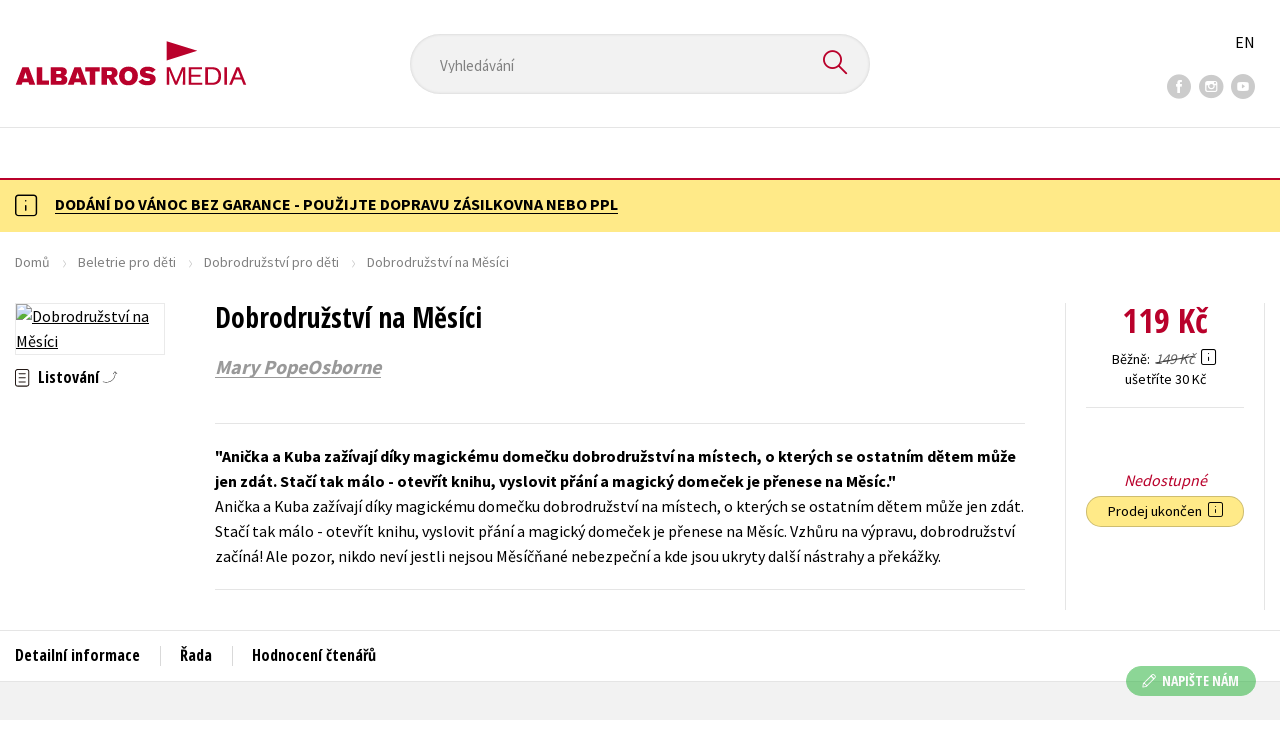

--- FILE ---
content_type: text/html; charset=utf-8
request_url: https://www.albatrosmedia.cz/tituly/27738695/dobrodruzstvi-na-mesici/
body_size: 18617
content:

<!DOCTYPE html>
<html lang="cs-CZ" class="no-js">
<head>
    <title>Dobrodružství na Měsíci | Albatrosmedia.cz</title>

    

    <meta http-equiv="Content-Type" content="text/html; charset=UTF-8"/>
    <meta name="viewport" content="width=device-width, initial-scale=1">
    <meta name="msapplication-TileColor" content="#ffffff">
    <meta name="msapplication-TileImage" content="/Content/images/favicons/ms-icon-144x144.png">
    <meta name="theme-color" content="#ffffff">
    
    <link rel="canonical" href="https://www.albatrosmedia.cz/tituly/27738695/dobrodruzstvi-na-mesici/"/>

<meta name="robots" content="index, follow" />
<meta name="description" content="Anička a Kuba zažívají díky magickému domečku dobrodružství na místech, o kterých se ostatním dětem může jen zdát. Stačí tak málo - otevřít knihu, vyslovit přání a magický domeček je přenese na Měsíc. Vzhůru na výpravu, dobrodružství začíná! Ale pozo" /><meta property="og:description" content="Anička a Kuba zažívají díky magickému domečku dobrodružství na místech, o kterých se ostatním dětem může jen zdát. Stačí tak málo - otevřít knihu, vyslovit přání a magický domeček je přenese na Měsíc. Vzhůru na výpravu, dobrodružství začíná! Ale pozo" /><meta property="og:title" content="Dobrodružství na Měsíci" /><meta property="og:url" content="https://www.albatrosmedia.cz/tituly/27738695/dobrodruzstvi-na-mesici/" /><meta property="og:type" content="book" /><meta property="og:image" content="https://cdn.albatrosmedia.cz/Images/Product/27738695/?ts=636575456798130000" />
    

    
    <link rel="preconnect" href="https://cdn.albatrosmedia.cz/"/>
    <link rel="dns-prefetch" href="https://cdn.albatrosmedia.cz/"/>
    <link rel="dns-prefetch" href="https://fonts.googleapis.com/"/>

    
    <script type="2af2b07ab619f217f4a02fce-text/javascript">(function(w,d,s,l,i){w[l]=w[l]||[];w[l].push({'gtm.start':new Date().getTime(),event:'gtm.js'});var f=d.getElementsByTagName(s)[0],j=d.createElement(s),dl=l!='dataLayer'?'&l='+l:'';j.async=true;j.src='https://www.googletagmanager.com/gtm.js?id='+i+dl;f.parentNode.insertBefore(j,f); })(window, document, 'script', 'dataLayer', 'GTM-PQ8HBQ');</script>
    <script src="https://cdn.albatrosmedia.cz:443/Scripts/init.js?v=" type="2af2b07ab619f217f4a02fce-text/javascript"></script>

    <script src="https://cdn.albatrosmedia.cz:443/Scripts/vendor-base.min.js?v=" type="2af2b07ab619f217f4a02fce-text/javascript"></script>

    
<script src="https://cdn.albatrosmedia.cz:443/Scripts/vendor-main.min.js?v=" type="2af2b07ab619f217f4a02fce-text/javascript"></script>

    <script type="2af2b07ab619f217f4a02fce-text/javascript">var a="F7a8nd3%2fvoAMBK8dR3UWHg8yH%2flZLVWBxdA2nBhDMIOs62HKYAN2Xg%3d%3d",spSrc=("https:"==document.location.protocol?"https":"http")+"://tracker.mail-komplet.cz/tracker.js?instance="+encodeURI(a);document.write(unescape("%3Cscript src='"+spSrc+"' type='text/javascript'%3E%3C/script%3E"));</script><script async src="https://front.boldem.cz/boldem.js?uc=990451&wg=79fbc31e-44e8-47b3-9313-392ef563158a&sc=0" type="2af2b07ab619f217f4a02fce-text/javascript"></script> 
    <script type="2af2b07ab619f217f4a02fce-text/javascript" src='https://postback.affiliateport.eu/track.js'></script> 
<script type="2af2b07ab619f217f4a02fce-text/javascript">_AP_tracker.init();</script>
    <script src="/js/linksoft?l=1029&amp;v=1.78.1.0" type="2af2b07ab619f217f4a02fce-text/javascript"></script>
    <script type="2af2b07ab619f217f4a02fce-text/javascript">
        window.recaptchaOptions = { lang: "cs" };
        window.set('linksoft.url.back', function() { return '/'; });                    
        moment.locale('cs');
        (function($) { $.validator.unobtrusive.adapters.addBool("mustbetrue", "required"); }(jQuery));
    </script>

    <link href="https://fonts.googleapis.com/css?family=Open+Sans+Condensed:700|Source+Sans+Pro:400,600,700&amp;subset=latin-ext&display=swap" rel="stylesheet">
    <link href="/Content/main.css?v=5459c51725f6433b97e896a583a54c23" rel="stylesheet"/>

    

    

    
    <link rel="apple-touch-icon" sizes="57x57" href="/Content/images/favicons/apple-icon-57x57.png">
    <link rel="apple-touch-icon" sizes="60x60" href="/Content/images/favicons/apple-icon-60x60.png">
    <link rel="apple-touch-icon" sizes="72x72" href="/Content/images/favicons/apple-icon-72x72.png">
    <link rel="apple-touch-icon" sizes="76x76" href="/Content/images/favicons/apple-icon-76x76.png">
    <link rel="apple-touch-icon" sizes="114x114" href="/Content/images/favicons/apple-icon-114x114.png">
    <link rel="apple-touch-icon" sizes="120x120" href="/Content/images/favicons/apple-icon-120x120.png">
    <link rel="apple-touch-icon" sizes="144x144" href="/Content/images/favicons/apple-icon-144x144.png">
    <link rel="apple-touch-icon" sizes="152x152" href="/Content/images/favicons/apple-icon-152x152.png">
    <link rel="apple-touch-icon" sizes="180x180" href="/Content/images/favicons/apple-icon-180x180.png">
    <link rel="icon" type="image/png" sizes="192x192" href="/Content/images/favicons/android-icon-192x192.png">
    <link rel="icon" type="image/png" sizes="32x32" href="/Content/images/favicons/favicon-32x32.png">
    <link rel="icon" type="image/png" sizes="96x96" href="/Content/images/favicons/favicon-96x96.png">
    <link rel="icon" type="image/png" sizes="16x16" href="/Content/images/favicons/favicon-16x16.png">
    <link rel="manifest" href="/Content/images/favicons/manifest.json">
    

</head>

<body class='product-detail-body-wrap '>

<noscript><iframe src="https://www.googletagmanager.com/ns.html?id=GTM-PQ8HBQ" height="0" width="0" style="display:none;visibility:hidden"></iframe></noscript>
<script type="2af2b07ab619f217f4a02fce-text/javascript">window.dataLayer.push({"ecomm_prodid":"27738695","ecomm_pagetype":"product","ecomm_totalvalue":119.0,"ecomm_brand":"Fragment","ecomm_publishinghouse":"Fragment","category_name":"beletrie-pro-deti"})</script>




<header class="header">
    <div class="container-fluid header__top">
        <a class="header__logo" role="banner" href="/">
            <img class="logo-main" src='/Content/images/albatrosmedia.svg' alt="AlbatrosMedia" width="232" height="46">
        </a>

<div class="header__search" role="search">
    <div data-component="SearchControl">
        <div class="suggesttion__wrap">
            <input id="search-input" type="text" name="Text" autocomplete="off" class="select input-search" placeholder="Vyhled&#225;v&#225;n&#237;" disabled="disabled">
            <button type="submit"><i class="icon--search"></i></button>
        </div>
    </div>
</div>

        <div class="header__social">
                <a target="_blank" class="fb" href="https://www.facebook.com/albatrosmediacz/"><i class="icon--facebook"></i></a>
                                        <a target="_blank" class="inst" href="https://www.instagram.com/albatrosmedia/"><i class="icon--instagram"></i></a>
                            <a target="_blank" class="yt" href="https://www.youtube.com/user/ALBATROSMEDIA01/"><i class="icon--youtube"></i></a>
                    </div>

        <div class="header__lang">
                <a href="/en">EN</a>
        </div>
    </div>

    <div class="header__bottom">
        <div class="container-fluid h-b__inner">
            <nav class="menu__wrap">
                <input class="hidden" type="checkbox" id="mobileMenuTrigger">
                <label for="mobileMenuTrigger" class="menu__btn-mobile">
                    <i class="burger-icon burger-icon--default"></i>&nbsp;
                    <span>Menu</span>
                </label>
                <ul id="mainMenu" class="menu" role="navigation">
        <li class="m-i__has-icon dropdown ">
        <a data-toggle="dropdown" class="dropdown-toggle" href="#">
            <i class="burger-icon"></i>
            Naše knihy
        </a>

        <ul class="submenu" role="menu">
            <li>
                <div class="menu__catalog">
                    <ul class='has-custom'>
        <li><a href="/c/vanoce-2025/" >&#127876;V&#193;NOCE</a></li>
        <li><a href="https://www.albatrosmedia.cz/c/vyprodej/" >V&#221;PRODEJ -80 %</a></li>
        <li><a href="/c/disney-vanoce/" >DISNEY V&#193;NOCE</a></li>
        <li><a href="https://albatrosmedia.cz/c/knihy-s-darkem/" >KNIHY S D&#193;RKEM</a></li>
        <li><a href="https://www.albatrosmedia.cz/hledani/?Text=poukaz&amp;filter=%22notonlypurchasable%22%3Atrue" >✉️ D&#193;RKOV&#201; POUKAZY</a></li>
                            <li class="sep"></li>

                          <li><a href="/auto-moto/">Auto - moto</a></li>
  <li><a href="/beletrie-pro-deti/">Beletrie pro děti</a></li>
  <li><a href="/beletrie-pro-dospele/">Beletrie pro dospěl&#233;</a></li>
  <li><a href="/byznys-a-ekonomie/">Byznys a ekonomie</a></li>
  <li><a href="/cestovani/">Cestov&#225;n&#237;</a></li>
  <li><a href="/darkove-publikace/">D&#225;rkov&#233; publikace</a></li>
  <li><a href="/darkove-zbozi/">D&#225;rkov&#233; zbož&#237;</a></li>
  <li><a href="/digitalni-fotografie/">Digit&#225;ln&#237; fotografie</a></li>
  <li><a href="/esoterika-a-duchovni-svet/">Esoterika a duchovn&#237; svět</a></li>
  <li><a href="/historie-a-military/">Historie a military</a></li>
  <li><a href="/hobby/">Hobby</a></li>
  <li><a href="/jazyky/">Jazyky</a></li>
  <li><a href="/kalendare/">Kalend&#225;ře</a></li>
  <li><a href="/kariera-a-osobni-rozvoj/">Kari&#233;ra a osobn&#237; rozvoj</a></li>
  <li><a href="/komiks/">Komiks</a></li>
  <li><a href="/krizovky/">Kř&#237;žovky</a></li>
  <li><a href="/kucharky/">Kuchařky</a></li>
  <li><a href="/new-adult/">New Adult</a></li>
  <li><a href="/ostatni/">Ostatn&#237;</a></li>
  <li><a href="/pocitace/">Poč&#237;tače</a></li>
  <li><a href="/poezie/">Poezie</a></li>
  <li><a href="/popularne-naucna-pro-dospele/">Popul&#225;rně - naučn&#225; pro dospěl&#233;</a></li>
  <li><a href="/popularne-naucne-pro-deti/">Popul&#225;rně - naučn&#233; pro děti</a></li>
  <li><a href="/predskolaci/">Předškol&#225;ci</a></li>
  <li><a href="/priroda-a-zahrada/">Př&#237;roda a zahrada</a></li>
  <li><a href="/prirodni-vedy/">Př&#237;rodn&#237; vědy</a></li>
  <li><a href="/spolecnost-politika/">Společnost, politika</a></li>
  <li><a href="/technika-a-veda/">Technika a věda</a></li>
  <li><a href="/ucebnice/">Učebnice</a></li>
  <li><a href="/umeni-a-kultura/">Uměn&#237; a kultura</a></li>
  <li><a href="/vychova-a-pedagogika/">V&#253;chova a pedagogika</a></li>
  <li><a href="/young-adult/">Young adult</a></li>
  <li><a href="/zdravi-a-zivotni-styl/">Zdrav&#237; a životn&#237; styl</a></li>

                    </ul>
                </div>
                <hr>
                <div class="text-center">
                    <a class="btn btn--sm" href="/tituly/">Všechny tituly</a>
                </div>
            </li>
        </ul>
    </li>
        <li><a href="https://www.albatrosmedia.cz/bestsellery/" >BESTSELLERY</a></li>
        <li><a href="https://www.albatrosmedia.cz/novinky/" >NOVINKY</a></li>
        <li><a href="https://www.albatrosmedia.cz/pripravujeme/" >PŘIPRAVUJEME</a></li>
        <li><a href="/c/vanoce-2025/" >&#127876;V&#193;NOCE</a></li>
        <li><a href="https://www.albatrosmedia.cz/c/vyprodej/" >V&#221;PRODEJ -80 %</a></li>
        <li><a href="https://www.albatrosmedia.group/" target=&quot;_blank&quot;>O N&#193;S</a></li>

</ul>
            </nav>
                <div class="h-b__right">

<div class="header__user">
    <input type="hidden" id="customerInfoElement" value="" data-customer-id="0" data-is-anonymous="true"
           data-push-mode="1"/>
    <a href="#" data-toggle="modal" data-target="#loginBox">
        <span class="header__user-text">Přihl&#225;sit</span> <i class="icon--user"></i>
    </a>
</div>                    <div class="mini-cart" data-component="Cart" data-component-props="{&quot;cart&quot;:{&quot;giftItems&quot;:[],&quot;id&quot;:0,&quot;itemAmounts&quot;:[]}}">
        <div id="cartMenu" class="emptyCart">
            <a href="/kosik/"><span>    <span  class="text-nowrap">
        0 Kč
    </span>
</span><i class="icon--cart"></i></a>
        </div>
</div>                </div>
        </div>
    </div>

</header>


  <section class="warning__wrap warning__wrap--intro">
    <div class="container-fluid">
      <div class="warning warning--intro">
        <span class="warning__icon"><i class="icon--hint"></i></span>
        <span class="warning__message"><p><a href="https://www.albatrosmedia.cz/aktuality/pf-2026/"><strong>DOD&Aacute;N&Iacute; DO V&Aacute;NOC BEZ GARANCE - POUŽIJTE DOPRAVU Z&Aacute;SILKOVNA NEBO PPL</strong></a></p>
</span>
      </div>
    </div>
  </section>

<div class="main-container">


<div class="product">
<input type="hidden" id="productDetailSerializedDataElement" value="{&quot;item_internal_id&quot;:27738695,&quot;item_id&quot;:&quot;9788025311677&quot;,&quot;item_name&quot;:&quot;Dobrodružstv&#237; na Měs&#237;ci&quot;,&quot;currency&quot;:&quot;CZK&quot;,&quot;discount&quot;:30.00,&quot;item_brand&quot;:&quot;Fragment&quot;,&quot;price_with_vat&quot;:119.0,&quot;price&quot;:119.0,&quot;item_category&quot;:&quot;Beletrie pro děti&quot;}"/>
<section id="detailtop" class="product__top">

    <div class="container-fluid">
        <div class="breadcrumb__wrap">
    <ul class="breadcrumb">
        <li><a href="/">Domů</a></li>
            <li><a href="/beletrie-pro-deti/">Beletrie pro děti</a></li>
                    <li><a href="/zanry/18845/dobrodruzstvi-pro-deti/">Dobrodružstv&#237; pro děti</a></li>
                    <li class="active">Dobrodružstv&#237; na Měs&#237;ci</li>
    </ul>
</div>

        <div class="prod-top-inner">
            <div class="product-top__header">
                <h1>Dobrodružstv&#237; na Měs&#237;ci</h1>
                                    <h3 class="product__author">	<span><a class="author" href="/autori/28975113/mary-pope-osborne/">Mary PopeOsborne</a></span>
</h3>
            </div>
            <div class="prod-top-left">
                <figure class="product__cover">
                    <a 
                             class="open-gallery" href="#productGallery" 
                    >
                        <img alt="Dobrodružstv&#237; na Měs&#237;ci" data-src="https://cdn.albatrosmedia.cz/Images/Product/27738695/?width=300&amp;height=450&amp;ts=636575456798130000">
                    </a>
                    <div class="product__labels">
                        







                    </div>
                </figure>
                    <div class="product__under-cover">
                            <a href="#productGallery" class="open-gallery product__gallery-trigger">
                                <div>Listov&#225;n&#237;</div>
                            </a>
                                            </div>
            </div>

            <div class="product__details">
                <div class="product__descriptions">
                        <hr>
                                            <q class="font-weight-bold">Anička a Kuba zaž&#237;vaj&#237; d&#237;ky magick&#233;mu domečku dobrodružstv&#237; na m&#237;stech, o kter&#253;ch se ostatn&#237;m dětem může jen zd&#225;t. Stač&#237; tak m&#225;lo - otevř&#237;t knihu, vyslovit př&#225;n&#237; a magick&#253; domeček je přenese na Měs&#237;c.</q>

                        <div class="cms-text">Anička a Kuba zažívají díky magickému domečku dobrodružství na místech, o kterých se ostatním dětem může jen zdát. Stačí tak málo - otevřít knihu, vyslovit přání a magický domeček je přenese na Měsíc. Vzhůru na výpravu, dobrodružství začíná! Ale pozor, nikdo neví jestli nejsou Měsíčňané nebezpeční a kde jsou ukryty další nástrahy a překážky.</div>

                                        <hr>
                </div>
            </div>
            <aside class="prod-det__aside">
                <div class="product__prices">
                        <span class="price__actual price__actual--lg">    <span  class="text-nowrap">
        119 Kč
    </span>
</span>
                            <div>
                                <div>
                                    <small class="product-retail-price">Běžně</small>
                                    <small class="price__previous price__previous--lg discounted-price">    <span  class="text-nowrap">
        149 Kč
    </span>
</small>
                                    &nbsp;<em data-toggle="tooltip" data-placement="bottom" data-original-title="Běžn&#225; maloobchodn&#237; cena (MOC) - je cena určena nakladatelstv&#237;m, za kterou je možn&#233; produkt standardně zakoupit u maloobchodn&#237;ch prodejců." class="icon--hint"></em>
                                </div>
                                <div class="product-discount-info discounted-price">
                                    <small>ušetř&#237;te 30 Kč</small>
                                </div>
                                <div class="lowest-price-30-days">
                                    <small>Nejnižš&#237; cena za 30 dn&#237;:     <span  class="text-nowrap">
        119 Kč
    </span>
</small>
                                </div>
                            </div>
                </div>
                <hr>

                <div class="aside__mid">
                    

        <i class="red">Nedostupn&#233;</i>


                    


                        <div class="sale-terminated">
                            Prodej ukončen&nbsp;
                            <em data-toggle="tooltip" data-placement="bottom" data-original-title="Prodej tohoto titulu byl již trvale ukončen. Nen&#237; možn&#233; jej objednat ani hl&#237;dat jeho dostupnost." class="icon--hint"></em>
                        </div>
                </div>
            </aside>
        </div>
    </div>
</section>

<div class="product__bot">
    <nav class="product__nav">
        <div class="container-fluid">
            <ul>
                <li>
                    <a href="#productInfos">Detailn&#237; informace</a>
                </li>

                
                    <li>
                        <a href="#series">Řada</a>
                    </li>
                
                <li>
                    <a href="#productUserReviews">Hodnocen&#237; čten&#225;řů</a>
                </li>



            </ul>

            <div class="p-nav__r-side">
                <a class="p-nav__cover" href="#detailtop" title="Dobrodružstv&#237; na Měs&#237;ci">
                    <img class="img__cover" alt="Dobrodružstv&#237; na Měs&#237;ci" data-src="https://cdn.albatrosmedia.cz/Images/Product/27738695/?width=300&amp;height=450&amp;ts=636575456798130000">
                </a>
                <div class="p-nav__info">
                        <span class="price__actual price__actual--sm">
                                <span  class="text-nowrap">
        119 
    </span>

                            <em>
                                Kč<span> s DPH</span>
                            </em>
                        </span>
                    <i>Nedostupn&#233;</i>
                </div>

            </div>
        </div>
    </nav>

    <div class="product__sections">
        <section data-section id="productInfos">
            <div class="container-fluid">
                <h2>Detailn&#237; informace</h2>
                <div class="product__infos">
                    <div class="product__params">
        <div class="product__param">
            <span>Ž&#225;nr</span>
            <span><a href="/zanry/18845/dobrodruzstvi-pro-deti/">dobrodružstv&#237; pro děti</a>
</span>
        </div>
                            <div class="product__param">
            <span>Jazyk</span>
            <span><span >čeština</span>
</span>
        </div>
            <div class="product__param">
            <span>Původn&#237; n&#225;zev</span>
            <span><span >Magic Tree House 8</span>
</span>
        </div>
                <div class="product__param">
            <span>Řada</span>
            <span><a href="/serie/28984758/prvni-velky-pribeh/">Prvn&#237; velk&#253; př&#237;běh</a></span>
        </div>
            <div class="product__param">
            <span>Překladatel</span>
            <span><a class="author" href="/autori/27730538/drahomira-michnova/">Drahom&#237;ra Michnov&#225;</a></span>
        </div>
            <div class="product__param">
            <span>Počet stran</span>
            <span><span  class="text-nowrap">
    96
</span></span>
        </div>
            <div class="product__param">
            <span>EAN</span>
            <span><span >9788025311677</span>
</span>
        </div>
            <div class="product__param">
            <span>Datum vyd&#225;n&#237;</span>
            <span>18.05.2015
</span>
        </div>
            <div class="product__param">
            <span>Věk od</span>
            <span><span  class="text-nowrap">
    7
</span></span>
        </div>
            <div class="product__param">
            <span>Form&#225;t</span>
            <span><span >129x193 mm</span>
</span>
        </div>
            <div class="product__param">
            <span>Nakladatelstv&#237;</span>
            <span><a href="/znacka/60018363/fragment/">Fragment</a></span>
        </div>
                <div class="product__param">
            <span>Hmotnost</span>
            <span>0,206</span>
        </div>
            <div class="product__param">
            <span>Typ</span>
            <span><span>
    Kniha
</span></span>
        </div>
            <div class="product__param">
            <span>Vazba</span>
            <span><span >vázaná s laminovaným potahem</span>
</span>
        </div>
    
</div>



                </div>
            </div>
        </section>



            <section data-section id="series">
                <div class="container-fluid">
                    <h2>Dalš&#237; tituly z řady "Prvn&#237; velk&#253; př&#237;běh"</h2>
                    
                </div>
            </section>

        <section data-section id="productUserReviews" class="product__user-reviews form--in-white">
            <div class="container-fluid">
                <h2>
                    Hodnocen&#237; čten&#225;řů <em data-toggle="tooltip" data-placement="bottom" data-original-title="Všechna uživatelsk&#225; hodnocen&#237; na e-shopu Albatrosmedia.cz poch&#225;zej&#237; v&#253;hradně od registrovan&#253;ch uživatelů e-shopu s
ověřen&#253;m uživatelsk&#253;m &#250;čtem. V př&#237;padě, že považujete zobrazen&#233; uživatelsk&#233; hodnocen&#237; knihy za nespr&#225;vn&#233; či jinak
problematick&#233;, kontaktujte naši z&#225;kaznickou podporu na e-mailu: eshop@albatrosmedia.cz." class="icon--hint"></em>
                </h2>
                <div class="p-u-reviews__wrap"><div class='p-u-reviews__list p-u-reviews__list--nothing'>
    <div id="customerReviews">
        <input data-val="true" data-val-number="The field ProductId must be a number." data-val-required="Pole ProductId je povinné." id="ProductId" name="ProductId" type="hidden" value="27738695" />
        <input data-val="true" data-val-number="The field UserReviewsCount must be a number." data-val-required="Pole UserReviewsCount je povinné." id="UserReviewsCount" name="UserReviewsCount" type="hidden" value="0" />

            <em id="noUserReviewsCreated">V současn&#233; době nejsou vytvořena ž&#225;dn&#225; uživatelsk&#225; hodnocen&#237;.</em>
    </div>
    <div class="text-right p-r-1">
        <a class="link-more link-more--arrow link-more--down" href="#" id="nextCustomerXReviews">Dalš&#237; {x} hodnocen&#237;</a>
    </div>
</div>


<div class="p-u-reviews__add" >
    <h4>Vaše hodnocen&#237;</h4>
    
        <div>
            <p>Uživatelskou recenzi mohou vkl&#225;dat pouze registrovan&#237; uživatel&#233;</p>
            <a href="#" data-toggle="modal" data-target="#loginBox" class="btn btn--green "><i class="icon--user"></i>&nbsp;<span>Přihl&#225;sit</span></a>
        </div>
</div></div>
            </div>
        </section>



    </div>
</div>

<section class="product__buy-related">
            <div class="h1__style">
            <span>Mohlo by v&#225;s tak&#233; zaj&#237;mat</span>
        </div>
    <div class="carousel__wrap">
        <div data-carousel class=carousel>



<article class="carousel__item" data-id="93401941">
    <figure class="carousel__image">
        <a href="/tituly/93401941/divka-jmenem-willow-mlzny-tanec/">
            
            <img alt="D&#237;vka jm&#233;nem Willow: Mlžn&#253; tanec" data-lazy="https://cdn.albatrosmedia.cz/Images/Product/93401941/?width=180&amp;ts=638987452909730000"
                 src="/Content/images/img-placeholder-big.jpg">
        </a>
    </figure>

    <div class="carousel__content">
        <div class="c-content__inner">
            <h2><a href="/tituly/93401941/divka-jmenem-willow-mlzny-tanec/">D&#237;vka jm&#233;nem Willow: Mlžn&#253; tanec</a></h2>
                <div class="c-content__authors">	<span><a class="author" href="/autori/64515877/sabine-bohlmannova/">Sabine Bohlmannov&#225;</a></span>
</div>
                            <p>Willow a kamar&#225;dky d&#225;l pracuj&#237; na sv&#253;ch magick&#253;ch schopnostech. Mark&#233;ta touž&#237; naučit se l&#233;tat na koš...</p>
                            <div class="redirect-stop" data-component="AddToCart" data-component-args="{&quot;productId&quot;:93401941,&quot;tabIndex&quot;:0,&quot;formClass&quot;:&quot;add-to-cart-form&quot;,&quot;preorder&quot;:true,&quot;amountAvailable&quot;:0,&quot;totalAmountAvailable&quot;:0,&quot;price&quot;:279.0,&quot;productName&quot;:&quot;D&#237;vka jm&#233;nem Willow: Mlžn&#253; tanec&quot;,&quot;authors&quot;:[{&quot;Id&quot;:64515877,&quot;Name&quot;:&quot;Sabine Bohlmannov&#225;&quot;,&quot;TypeRef&quot;:&quot;01&quot;,&quot;Description&quot;:&quot;Pot&#233;, co vystudovala herectv&#237;, hr&#225;la v různ&#253;ch filmech a televizn&#237;ch seri&#225;lech. V současnosti pracuje tak&#233; jako dabingov&#225; umělkyně a svůj hlas propůjčila mnoha hercům a postav&#225;m, jako je třeba L&#237;za Simpsonov&#225;. Od roku 2004 p&#237;še knihy pro děti.&quot;,&quot;Reference&quot;:&quot;AT017609&quot;,&quot;Url&quot;:&quot;https://www.albatrosmedia.cz/autori/64515877/sabine-bohlmannova/&quot;,&quot;AuthorImagePath&quot;:&quot;https://cdn.albatrosmedia.cz/Images/Author/64515877/?width=300&amp;height=450&amp;ts=638732886254200000&quot;,&quot;IsActive&quot;:true,&quot;Priority&quot;:false}],&quot;commission&quot;:true,&quot;resultPrice&quot;:{&quot;percentageDiscount&quot;:20.0,&quot;nominalDiscount&quot;:70.00,&quot;finalPriceWithoutVat&quot;:279.0,&quot;standardPrice&quot;:349.00,&quot;finalPrice&quot;:279.0},&quot;categoryName&quot;:&quot;Beletrie pro děti&quot;,&quot;brandName&quot;:&quot;CPRESS&quot;,&quot;ean&quot;:&quot;9788026456629&quot;}"></div>
                            <div class="carousel__price product__prices product__prices--sm">
                    <span class="price__previous product-discount-info discounted-price">    <span  class="text-nowrap">
        349 Kč
    </span>
</span>
                    <span class="price__actual">    <span  class="text-nowrap">
        279 Kč
    </span>
</span>
                </div>
        </div>
        <a href="/tituly/93401941/divka-jmenem-willow-mlzny-tanec/" class="c-content__link"></a>
    </div>
</article>



<article class="carousel__item" data-id="96601838">
    <figure class="carousel__image">
        <a href="/tituly/96601838/princezna-nula-a-strach-pytel/">
            
            <img alt="Princezna Nula a Strach Pytel" data-lazy="https://cdn.albatrosmedia.cz/Images/Product/96601838/?width=180&amp;ts=639003524198530000"
                 src="/Content/images/img-placeholder-big.jpg">
        </a>
    </figure>

    <div class="carousel__content">
        <div class="c-content__inner">
            <h2><a href="/tituly/96601838/princezna-nula-a-strach-pytel/">Princezna Nula a Strach Pytel</a></h2>
                <div class="c-content__authors">	<span><a class="author" href="/autori/101077978/lenka-cupr-safr/">Lenka Čupr Šafr</a></span>
</div>
                            <p>Už jste se někdy c&#237;tili jako nula?  V jednom kr&#225;lovstv&#237; žije princezna jm&#233;nem Nula, kter&#225; by o takov...</p>
                            <div class="redirect-stop" data-component="AddToCart" data-component-args="{&quot;productId&quot;:96601838,&quot;tabIndex&quot;:0,&quot;formClass&quot;:&quot;add-to-cart-form&quot;,&quot;preorder&quot;:true,&quot;amountAvailable&quot;:0,&quot;totalAmountAvailable&quot;:0,&quot;price&quot;:319.0,&quot;productName&quot;:&quot;Princezna Nula a Strach Pytel&quot;,&quot;authors&quot;:[{&quot;Id&quot;:101077978,&quot;Name&quot;:&quot;Lenka Čupr Šafr&quot;,&quot;TypeRef&quot;:&quot;01&quot;,&quot;Description&quot;:&quot;&quot;,&quot;Reference&quot;:&quot;AT024365&quot;,&quot;Url&quot;:&quot;https://www.albatrosmedia.cz/autori/101077978/lenka-cupr-safr/&quot;,&quot;AuthorImagePath&quot;:&quot;https://cdn.albatrosmedia.cz/Images/Author/101077978/?width=300&amp;height=450&quot;,&quot;IsActive&quot;:true,&quot;Priority&quot;:false}],&quot;commission&quot;:true,&quot;resultPrice&quot;:{&quot;percentageDiscount&quot;:20.0,&quot;nominalDiscount&quot;:80.00,&quot;finalPriceWithoutVat&quot;:319.0,&quot;standardPrice&quot;:399.00,&quot;finalPrice&quot;:319.0},&quot;categoryName&quot;:&quot;Beletrie pro děti&quot;,&quot;brandName&quot;:&quot;Pointa&quot;,&quot;ean&quot;:&quot;9788076918863&quot;}"></div>
                            <div class="carousel__price product__prices product__prices--sm">
                    <span class="price__previous product-discount-info discounted-price">    <span  class="text-nowrap">
        399 Kč
    </span>
</span>
                    <span class="price__actual">    <span  class="text-nowrap">
        319 Kč
    </span>
</span>
                </div>
        </div>
        <a href="/tituly/96601838/princezna-nula-a-strach-pytel/" class="c-content__link"></a>
    </div>
</article>



<article class="carousel__item" data-id="101279408">
    <figure class="carousel__image">
        <a href="/tituly/101279408/cestovani-s-velrybou/">
            
            <img alt="Cestov&#225;n&#237; s Velrybou" data-lazy="https://cdn.albatrosmedia.cz/Images/Product/101279408/?width=180&amp;ts=638987452909730000"
                 src="/Content/images/img-placeholder-big.jpg">
        </a>
    </figure>

    <div class="carousel__content">
        <div class="c-content__inner">
            <h2><a href="/tituly/101279408/cestovani-s-velrybou/">Cestov&#225;n&#237; s Velrybou</a></h2>
                <div class="c-content__authors">	<span><a class="author" href="/autori/12711367/eva-papouskova/">Eva Papouškov&#225;</a></span>
</div>
                            <p>Zeln&#237;čkovi jsou takov&#225; norm&#225;ln&#237; rodina. Maminka, tat&#237;nek, tři děti a pes Kolumbus. A všichni si jedn...</p>
                            <div class="redirect-stop" data-component="AddToCart" data-component-args="{&quot;productId&quot;:101279408,&quot;tabIndex&quot;:0,&quot;formClass&quot;:&quot;add-to-cart-form&quot;,&quot;preorder&quot;:true,&quot;amountAvailable&quot;:0,&quot;totalAmountAvailable&quot;:0,&quot;price&quot;:239.0,&quot;productName&quot;:&quot;Cestov&#225;n&#237; s Velrybou&quot;,&quot;authors&quot;:[{&quot;Id&quot;:12711367,&quot;Name&quot;:&quot;Eva Papouškov&#225;&quot;,&quot;TypeRef&quot;:&quot;01&quot;,&quot;Description&quot;:&quot;Eva Papouškov&#225; (1969) už od dětstv&#237; psala poh&#225;dky, pov&#237;dky a poezii. Absolvovala jazykovou z&#225;kladn&#237; školu a po maturitě na gymn&#225;ziu studovala nejprve bohemistiku a anglistiku na Filozofick&#233; fakultě Univerzity Karlovy v Praze a potom scen&#225;ristiku a dramaturgii na FAMU. Je autorkou několika sc&#233;n&#225;řů pro televizi. Jej&#237; knižn&#237; prvotina &lt;i&gt;Kosprd a Telec&#237;&lt;/i&gt; (2014) z&#237;skala Zlatou stuhu a byla nominov&#225;na na cenu Magnesia Litera.&quot;,&quot;Reference&quot;:&quot;AT004911&quot;,&quot;Url&quot;:&quot;https://www.albatrosmedia.cz/autori/12711367/eva-papouskova/&quot;,&quot;AuthorImagePath&quot;:&quot;https://cdn.albatrosmedia.cz/Images/Author/12711367/?width=300&amp;height=450&amp;ts=638569589507300000&quot;,&quot;IsActive&quot;:true,&quot;Priority&quot;:false}],&quot;commission&quot;:true,&quot;resultPrice&quot;:{&quot;percentageDiscount&quot;:20.0,&quot;nominalDiscount&quot;:60.00,&quot;finalPriceWithoutVat&quot;:239.0,&quot;standardPrice&quot;:299.00,&quot;finalPrice&quot;:239.0},&quot;categoryName&quot;:&quot;Beletrie pro děti&quot;,&quot;brandName&quot;:&quot;ALBATROS&quot;,&quot;ean&quot;:&quot;9788000080413&quot;}"></div>
                            <div class="carousel__price product__prices product__prices--sm">
                    <span class="price__previous product-discount-info discounted-price">    <span  class="text-nowrap">
        299 Kč
    </span>
</span>
                    <span class="price__actual">    <span  class="text-nowrap">
        239 Kč
    </span>
</span>
                </div>
        </div>
        <a href="/tituly/101279408/cestovani-s-velrybou/" class="c-content__link"></a>
    </div>
</article>



<article class="carousel__item" data-id="100506091">
    <figure class="carousel__image">
        <a href="/tituly/100506091/zachranena-zviratka-osamele-kotatko/">
            
            <img alt="Zachr&#225;něn&#225; zv&#237;r&#225;tka: Osaměl&#233; koť&#225;tko" data-lazy="https://cdn.albatrosmedia.cz/Images/Product/100506091/?width=180&amp;ts=638969387955270000"
                 src="/Content/images/img-placeholder-big.jpg">
        </a>
    </figure>

    <div class="carousel__content">
        <div class="c-content__inner">
            <h2><a href="/tituly/100506091/zachranena-zviratka-osamele-kotatko/">Zachr&#225;něn&#225; zv&#237;r&#225;tka: Osaměl&#233; koť&#225;tko</a></h2>
                <div class="c-content__authors">	<span><a class="author" href="/autori/98895952/tina-nolan/">Tina Nolan</a></span>
</div>
                            <p> V dokonal&#233;m světě by nebyly Pel&#237;šky zapotřeb&#237;. Jenže Evka a K&#225;ja Hlav&#225;čkovi, kteř&#237; bydl&#237; s rodiči v...</p>
                            <div class="redirect-stop" data-component="AddToCart" data-component-args="{&quot;productId&quot;:100506091,&quot;tabIndex&quot;:0,&quot;formClass&quot;:&quot;add-to-cart-form&quot;,&quot;preorder&quot;:true,&quot;amountAvailable&quot;:0,&quot;totalAmountAvailable&quot;:0,&quot;price&quot;:239.0,&quot;productName&quot;:&quot;Zachr&#225;něn&#225; zv&#237;r&#225;tka: Osaměl&#233; koť&#225;tko&quot;,&quot;authors&quot;:[{&quot;Id&quot;:98895952,&quot;Name&quot;:&quot;Tina Nolan&quot;,&quot;TypeRef&quot;:&quot;01&quot;,&quot;Description&quot;:&quot;&quot;,&quot;Reference&quot;:&quot;AT023929&quot;,&quot;Url&quot;:&quot;https://www.albatrosmedia.cz/autori/98895952/tina-nolan/&quot;,&quot;AuthorImagePath&quot;:&quot;https://cdn.albatrosmedia.cz/Images/Author/98895952/?width=300&amp;height=450&quot;,&quot;IsActive&quot;:true,&quot;Priority&quot;:false}],&quot;commission&quot;:true,&quot;resultPrice&quot;:{&quot;percentageDiscount&quot;:20.0,&quot;nominalDiscount&quot;:60.00,&quot;finalPriceWithoutVat&quot;:239.0,&quot;standardPrice&quot;:299.00,&quot;finalPrice&quot;:239.0},&quot;categoryName&quot;:&quot;Beletrie pro děti&quot;,&quot;brandName&quot;:&quot;Mlad&#225; fronta&quot;,&quot;ean&quot;:&quot;9788020465733&quot;}"></div>
                            <div class="carousel__price product__prices product__prices--sm">
                    <span class="price__previous product-discount-info discounted-price">    <span  class="text-nowrap">
        299 Kč
    </span>
</span>
                    <span class="price__actual">    <span  class="text-nowrap">
        239 Kč
    </span>
</span>
                </div>
        </div>
        <a href="/tituly/100506091/zachranena-zviratka-osamele-kotatko/" class="c-content__link"></a>
    </div>
</article>



<article class="carousel__item" data-id="99302126">
    <figure class="carousel__image">
        <a href="/tituly/99302126/mondrago-draci-mladata-draci-zeme/">
            
            <img alt="Mondrago - Drač&#237; ml&#225;ďata: Draci země" data-lazy="https://cdn.albatrosmedia.cz/Images/Product/99302126/?width=180&amp;ts=638974574382300000"
                 src="/Content/images/img-placeholder-big.jpg">
        </a>
    </figure>

    <div class="carousel__content">
        <div class="c-content__inner">
            <h2><a href="/tituly/99302126/mondrago-draci-mladata-draci-zeme/">Mondrago - Drač&#237; ml&#225;ďata: Draci země</a></h2>
                <div class="c-content__authors">	<span><a class="author" href="/autori/26545995/ana-galanova/">Ana Gal&#225;nov&#225;</a></span>
</div>
                            <p>Rošť&#225;k Mondrago je zpět!  Už zase zlob&#237; ostatn&#237; draky ve školn&#237; ohradě a ředitel d&#225; Kalovi ultim&#225;tum...</p>
                            <div class="redirect-stop" data-component="AddToCart" data-component-args="{&quot;productId&quot;:99302126,&quot;tabIndex&quot;:0,&quot;formClass&quot;:&quot;add-to-cart-form&quot;,&quot;preorder&quot;:true,&quot;amountAvailable&quot;:0,&quot;totalAmountAvailable&quot;:0,&quot;price&quot;:239.0,&quot;productName&quot;:&quot;Mondrago - Drač&#237; ml&#225;ďata: Draci země&quot;,&quot;authors&quot;:[{&quot;Id&quot;:26545995,&quot;Name&quot;:&quot;Ana Gal&#225;nov&#225;&quot;,&quot;TypeRef&quot;:&quot;01&quot;,&quot;Description&quot;:&quot;Ana Gal&#225;nov&#225; je španělsk&#225; autorka dětsk&#253;ch knih. Jako d&#237;tě se r&#225;da věnovala sportu, předevš&#237;m baletu. Jej&#237; l&#225;ska ke zv&#237;řatům však v jej&#237;ch z&#225;jmech převl&#225;dala, a proto se stala veterin&#225;rn&#237; l&#233;kařkou. Později překl&#225;dala a redigovala knihy pro nakladatelstv&#237; Scholastic. V současnosti se plně věnuje psan&#237; dětsk&#253;ch knih. Česk&#253;m čten&#225;řům je zn&#225;m&#225; d&#237;ky sv&#233; s&#233;rii &lt;i&gt;Drač&#237; srdce&lt;/i&gt;.&quot;,&quot;Reference&quot;:&quot;AT007664&quot;,&quot;Url&quot;:&quot;https://www.albatrosmedia.cz/autori/26545995/ana-galanova/&quot;,&quot;AuthorImagePath&quot;:&quot;https://cdn.albatrosmedia.cz/Images/Author/26545995/?width=300&amp;height=450&amp;ts=636628540076100000&quot;,&quot;IsActive&quot;:true,&quot;Priority&quot;:true}],&quot;commission&quot;:true,&quot;resultPrice&quot;:{&quot;percentageDiscount&quot;:20.0,&quot;nominalDiscount&quot;:60.00,&quot;finalPriceWithoutVat&quot;:239.0,&quot;standardPrice&quot;:299.00,&quot;finalPrice&quot;:239.0},&quot;categoryName&quot;:&quot;Beletrie pro děti&quot;,&quot;brandName&quot;:&quot;CPRESS&quot;,&quot;ean&quot;:&quot;9788026458838&quot;}"></div>
                            <div class="carousel__price product__prices product__prices--sm">
                    <span class="price__previous product-discount-info discounted-price">    <span  class="text-nowrap">
        299 Kč
    </span>
</span>
                    <span class="price__actual">    <span  class="text-nowrap">
        239 Kč
    </span>
</span>
                </div>
        </div>
        <a href="/tituly/99302126/mondrago-draci-mladata-draci-zeme/" class="c-content__link"></a>
    </div>
</article>



<article class="carousel__item" data-id="96468995">
    <figure class="carousel__image">
        <a href="/tituly/96468995/pristav-vola-sberatelske-vydani/">
            
            <img alt="Př&#237;stav vol&#225; (sběratelsk&#233; vyd&#225;n&#237;)" data-lazy="https://cdn.albatrosmedia.cz/Images/Product/96468995/?width=180&amp;ts=638920136347430000"
                 src="/Content/images/img-placeholder-big.jpg">
        </a>
    </figure>

    <div class="carousel__content">
        <div class="c-content__inner">
            <h2><a href="/tituly/96468995/pristav-vola-sberatelske-vydani/">Př&#237;stav vol&#225; (sběratelsk&#233; vyd&#225;n&#237;)</a></h2>
                <div class="c-content__authors">	<span><a class="author" href="/autori/41138906/jaroslav-foglar/">Jaroslav Foglar</a>,</span> <span><a class="author" href="/autori/55396831/roman-santora/">Roman Šantora</a>,</span> <span><a class="author" href="/autori/100984622/jan-hosnedl/">Jan Hosnedl</a></span>
</div>
                            <p>V r&#225;mci sběratelsk&#233; edice rom&#225;nů Jaroslava Foglara vych&#225;z&#237; dalš&#237; jedinečn&#253; titul – rom&#225;n Př&#237;stav vol...</p>
                            <div class="redirect-stop" data-component="AddToCart" data-component-args="{&quot;productId&quot;:96468995,&quot;tabIndex&quot;:0,&quot;formClass&quot;:&quot;add-to-cart-form&quot;,&quot;preorder&quot;:false,&quot;amountAvailable&quot;:987,&quot;totalAmountAvailable&quot;:987,&quot;price&quot;:439.0,&quot;productName&quot;:&quot;Př&#237;stav vol&#225; (sběratelsk&#233; vyd&#225;n&#237;)&quot;,&quot;authors&quot;:[{&quot;Id&quot;:41138906,&quot;Name&quot;:&quot;Jaroslav Foglar&quot;,&quot;TypeRef&quot;:&quot;01&quot;,&quot;Description&quot;:&quot;Spisovatel, š&#233;fredaktor časopisů Mlad&#253; hlasatel, Jun&#225;k a Vpřed, v&#253;znamn&#253; metodik, dlouholet&#253; skautsk&#253; vůdce 2. odd&#237;lu Praha. Sv&#233; zkušenosti, n&#225;pady a programov&#233; tipy nab&#237;zel ostatn&#237;m prostřednictv&#237;m časopisů a později knih na pomez&#237; př&#237;běhu a metodick&#233; př&#237;ručky, jako byly &lt;i&gt;Kronika Ztracen&#233; stopy&lt;/i&gt; či &lt;i&gt;N&#225;š odd&#237;l&lt;/i&gt;. Prvn&#237; pov&#237;dka &lt;i&gt;V&#237;tězstv&#237;&lt;/i&gt; mu vyšla ve Skautu Jun&#225;ku již v prosinci 1923. O deset let později ve stejnojmenn&#233;m časopise publikoval na pokračov&#225;n&#237; rom&#225;n &lt;i&gt;Boj o prvn&#237; m&#237;sto&lt;/i&gt;. A pak v rychl&#233;m sledu n&#225;sledovaly knihy &lt;i&gt;Hoši od Bobř&#237; řeky, Př&#237;stav vol&#225;&lt;/i&gt; a dvě des&#237;tky dalš&#237;ch. Ty se spolu s mnoha pov&#237;dkami a komiksy v čele s &lt;i&gt;Rychl&#253;mi š&#237;py&lt;/i&gt; staly nejpodstatnějš&#237; četbou pro několik generac&#237; mlad&#253;ch lid&#237;. Jeho odkaz včetně autorsk&#253;ch pr&#225;v spravuje Skautsk&#225; nadace Jaroslava Foglara.&quot;,&quot;Reference&quot;:&quot;AT013875&quot;,&quot;Url&quot;:&quot;https://www.albatrosmedia.cz/autori/41138906/jaroslav-foglar/&quot;,&quot;AuthorImagePath&quot;:&quot;https://cdn.albatrosmedia.cz/Images/Author/41138906/?width=300&amp;height=450&amp;ts=636590426847870000&quot;,&quot;IsActive&quot;:true,&quot;Priority&quot;:true},{&quot;Id&quot;:55396831,&quot;Name&quot;:&quot;Roman Šantora&quot;,&quot;TypeRef&quot;:&quot;01&quot;,&quot;Description&quot;:&quot;&quot;,&quot;Reference&quot;:&quot;AT016243&quot;,&quot;Url&quot;:&quot;https://www.albatrosmedia.cz/autori/55396831/roman-santora/&quot;,&quot;AuthorImagePath&quot;:&quot;https://cdn.albatrosmedia.cz/Images/Author/55396831/?width=300&amp;height=450&quot;,&quot;IsActive&quot;:true,&quot;Priority&quot;:false},{&quot;Id&quot;:100984622,&quot;Name&quot;:&quot;Jan Hosnedl&quot;,&quot;TypeRef&quot;:&quot;01&quot;,&quot;Description&quot;:&quot;&quot;,&quot;Reference&quot;:&quot;AT024345&quot;,&quot;Url&quot;:&quot;https://www.albatrosmedia.cz/autori/100984622/jan-hosnedl/&quot;,&quot;AuthorImagePath&quot;:&quot;https://cdn.albatrosmedia.cz/Images/Author/100984622/?width=300&amp;height=450&quot;,&quot;IsActive&quot;:true,&quot;Priority&quot;:false}],&quot;commission&quot;:true,&quot;resultPrice&quot;:{&quot;percentageDiscount&quot;:20.0,&quot;nominalDiscount&quot;:110.00,&quot;finalPriceWithoutVat&quot;:439.0,&quot;standardPrice&quot;:549.00,&quot;finalPrice&quot;:439.0},&quot;categoryName&quot;:&quot;Beletrie pro děti&quot;,&quot;brandName&quot;:&quot;ALBATROS&quot;,&quot;ean&quot;:&quot;9788000080161&quot;}"></div>
                            <div class="carousel__price product__prices product__prices--sm">
                    <span class="price__previous product-discount-info discounted-price">    <span  class="text-nowrap">
        549 Kč
    </span>
</span>
                    <span class="price__actual">    <span  class="text-nowrap">
        439 Kč
    </span>
</span>
                </div>
        </div>
        <a href="/tituly/96468995/pristav-vola-sberatelske-vydani/" class="c-content__link"></a>
    </div>
</article>



<article class="carousel__item" data-id="99790807">
    <figure class="carousel__image">
        <a href="/tituly/99790807/kocici-valecnici-1-extra-vzhuru-do-divociny/">
            
            <img alt="Kočič&#237; v&#225;lečn&#237;ci (1) EXTRA - Vzhůru do divočiny " data-lazy="https://cdn.albatrosmedia.cz/Images/Product/99790807/?width=180&amp;ts=638929643674700000"
                 src="/Content/images/img-placeholder-big.jpg">
        </a>
    </figure>

    <div class="carousel__content">
        <div class="c-content__inner">
            <h2><a href="/tituly/99790807/kocici-valecnici-1-extra-vzhuru-do-divociny/">Kočič&#237; v&#225;lečn&#237;ci (1) EXTRA - Vzhůru do divočiny </a></h2>
                <div class="c-content__authors">	<span><a class="author" href="/autori/37645/erin-hunterova/">Erin Hunterov&#225;</a></span>
</div>
                            <p>Čtyři klany divok&#253;ch koček si oded&#225;vna děl&#237; &#250;zem&#237; lesa podle z&#225;konů, kter&#233; stanovili kdysi d&#225;vno jej...</p>
                            <div class="redirect-stop" data-component="AddToCart" data-component-args="{&quot;productId&quot;:99790807,&quot;tabIndex&quot;:0,&quot;formClass&quot;:&quot;add-to-cart-form&quot;,&quot;preorder&quot;:false,&quot;amountAvailable&quot;:1586,&quot;totalAmountAvailable&quot;:1586,&quot;price&quot;:295.0,&quot;productName&quot;:&quot;Kočič&#237; v&#225;lečn&#237;ci (1) EXTRA - Vzhůru do divočiny &quot;,&quot;authors&quot;:[{&quot;Id&quot;:37645,&quot;Name&quot;:&quot;Erin Hunterov&#225;&quot;,&quot;TypeRef&quot;:&quot;01&quot;,&quot;Description&quot;:&quot;Pod pseudonymem Erin Hunterov&#225; se ve skutečnosti skr&#253;v&#225; hned několik zkušen&#253;ch autorek: Cherith Baldryov&#225;, Kate Caryov&#225;, Tui Sutherlandov&#225;, Clarissa Huttonov&#225;... Prvotn&#237; n&#225;pad se ovšem zrodil v hlavě lond&#253;nsk&#233; liter&#225;rn&#237; redaktorky Vicky Holmesov&#233;. Každ&#225; z autorek poch&#225;z&#237; z jin&#233;ho koutu světa a m&#225; odlišn&#253; životn&#237; př&#237;běh, ale spojuje je l&#225;ska ke psan&#237; a zv&#237;řatům, předevš&#237;m kočk&#225;m a psům. S&#233;rie &lt;i&gt;Kočič&#237; v&#225;lečn&#237;ci&lt;/i&gt; (v origin&#225;le &lt;i&gt;Warriors&lt;/i&gt;) je jejich nej&#250;spěšnějš&#237;m počinem. Na paty j&#237; ovšem šlapou &lt;i&gt;Z&#225;kon smečky&lt;/i&gt;  (&lt;i&gt;Survivors&lt;/i&gt;) a &lt;i&gt;Vol&#225;n&#237; divočiny&lt;/i&gt; (&lt;i&gt;Seekers&lt;/i&gt;), jež Albatros pro česk&#233; čten&#225;ře rovněž vyd&#225;v&#225;.  \n&quot;,&quot;Reference&quot;:&quot;AT000994&quot;,&quot;Url&quot;:&quot;https://www.albatrosmedia.cz/autori/37645/erin-hunterova/&quot;,&quot;AuthorImagePath&quot;:&quot;https://cdn.albatrosmedia.cz/Images/Author/37645/?width=300&amp;height=450&quot;,&quot;IsActive&quot;:true,&quot;Priority&quot;:true}],&quot;commission&quot;:true,&quot;resultPrice&quot;:{&quot;percentageDiscount&quot;:20.0,&quot;nominalDiscount&quot;:74.00,&quot;finalPriceWithoutVat&quot;:295.0,&quot;standardPrice&quot;:369.00,&quot;finalPrice&quot;:295.0},&quot;categoryName&quot;:&quot;Beletrie pro děti&quot;,&quot;brandName&quot;:&quot;ALBATROS&quot;,&quot;ean&quot;:&quot;9788000080062&quot;}"></div>
                            <div class="carousel__price product__prices product__prices--sm">
                    <span class="price__previous product-discount-info discounted-price">    <span  class="text-nowrap">
        369 Kč
    </span>
</span>
                    <span class="price__actual">    <span  class="text-nowrap">
        295 Kč
    </span>
</span>
                </div>
        </div>
        <a href="/tituly/99790807/kocici-valecnici-1-extra-vzhuru-do-divociny/" class="c-content__link"></a>
    </div>
</article>



<article class="carousel__item" data-id="99937636">
    <figure class="carousel__image">
        <a href="/tituly/99937636/zootropolis-2-zaciname-cist-paradni-parta/">
            
            <img alt="Zootropolis 2 – Zač&#237;n&#225;me č&#237;st  - Par&#225;dn&#237; parta" data-lazy="https://cdn.albatrosmedia.cz/Images/Product/99937636/?width=180&amp;ts=638998768296600000"
                 src="/Content/images/img-placeholder-big.jpg">
        </a>
    </figure>

    <div class="carousel__content">
        <div class="c-content__inner">
            <h2><a href="/tituly/99937636/zootropolis-2-zaciname-cist-paradni-parta/">Zootropolis 2 – Zač&#237;n&#225;me č&#237;st  - Par&#225;dn&#237; parta</a></h2>
                <div class="c-content__authors">	<span><a class="author" href="/autori/26495306/kolektiv/">Kolektiv</a></span>
</div>
                            <p>Vypravte se za &#250;žasn&#253;m dobrodružstv&#237;m do Zootropolis! Vydejte se s Judy Hopkavou a jej&#237;m parť&#225;kem Ni...</p>
                            <div class="redirect-stop" data-component="AddToCart" data-component-args="{&quot;productId&quot;:99937636,&quot;tabIndex&quot;:0,&quot;formClass&quot;:&quot;add-to-cart-form&quot;,&quot;preorder&quot;:false,&quot;amountAvailable&quot;:5,&quot;totalAmountAvailable&quot;:5,&quot;price&quot;:159.0,&quot;productName&quot;:&quot;Zootropolis 2 – Zač&#237;n&#225;me č&#237;st  - Par&#225;dn&#237; parta&quot;,&quot;authors&quot;:[{&quot;Id&quot;:26495306,&quot;Name&quot;:&quot;Kolektiv&quot;,&quot;TypeRef&quot;:&quot;01&quot;,&quot;Description&quot;:&quot;&quot;,&quot;Reference&quot;:&quot;AT007604&quot;,&quot;Url&quot;:&quot;https://www.albatrosmedia.cz/autori/26495306/kolektiv/&quot;,&quot;AuthorImagePath&quot;:&quot;https://cdn.albatrosmedia.cz/Images/Author/26495306/?width=300&amp;height=450&quot;,&quot;IsActive&quot;:true,&quot;Priority&quot;:false}],&quot;commission&quot;:true,&quot;resultPrice&quot;:{&quot;percentageDiscount&quot;:20.0,&quot;nominalDiscount&quot;:40.00,&quot;finalPriceWithoutVat&quot;:159.0,&quot;standardPrice&quot;:199.00,&quot;finalPrice&quot;:159.0},&quot;categoryName&quot;:&quot;Beletrie pro děti&quot;,&quot;brandName&quot;:&quot;Alicanto&quot;,&quot;ean&quot;:&quot;9788025262375&quot;}"></div>
                            <div class="carousel__price product__prices product__prices--sm">
                    <span class="price__previous product-discount-info discounted-price">    <span  class="text-nowrap">
        199 Kč
    </span>
</span>
                    <span class="price__actual">    <span  class="text-nowrap">
        159 Kč
    </span>
</span>
                </div>
        </div>
        <a href="/tituly/99937636/zootropolis-2-zaciname-cist-paradni-parta/" class="c-content__link"></a>
    </div>
</article>



<article class="carousel__item" data-id="100787425">
    <figure class="carousel__image">
        <a href="/tituly/100787425/zootropolis-2-pribeh-podla-filmu/">
                    <i class="p-label p-label--lang"
           data-toggle="tooltip"
           data-original-title="slovenština"
           style='background-image: url(/Content/images/svg/flags/4x3/sk.svg);'></i>

            <img alt="Zootropolis 2 - Pr&#237;beh podľa filmu (slovensky)" data-lazy="https://cdn.albatrosmedia.cz/Images/Product/100787425/?width=180&amp;ts=638998768296600000"
                 src="/Content/images/img-placeholder-big.jpg">
        </a>
    </figure>

    <div class="carousel__content">
        <div class="c-content__inner">
            <h2><a href="/tituly/100787425/zootropolis-2-pribeh-podla-filmu/">Zootropolis 2 - Pr&#237;beh podľa filmu (slovensky)</a></h2>
                <div class="c-content__authors">	<span><a class="author" href="/autori/26495306/kolektiv/">Kolektiv</a></span>
</div>
                            <p>V podivuhodnom meste zvierat sa objav&#237; nezn&#225;my obyvateľ, ktor&#253; obr&#225;ti Zootropolis hore nohami. Pol&#237;c...</p>
                            <div class="redirect-stop" data-component="AddToCart" data-component-args="{&quot;productId&quot;:100787425,&quot;tabIndex&quot;:0,&quot;formClass&quot;:&quot;add-to-cart-form&quot;,&quot;preorder&quot;:false,&quot;amountAvailable&quot;:5,&quot;totalAmountAvailable&quot;:5,&quot;price&quot;:263.0,&quot;productName&quot;:&quot;Zootropolis 2 - Pr&#237;beh podľa filmu (slovensky)&quot;,&quot;authors&quot;:[{&quot;Id&quot;:26495306,&quot;Name&quot;:&quot;Kolektiv&quot;,&quot;TypeRef&quot;:&quot;01&quot;,&quot;Description&quot;:&quot;&quot;,&quot;Reference&quot;:&quot;AT007604&quot;,&quot;Url&quot;:&quot;https://www.albatrosmedia.cz/autori/26495306/kolektiv/&quot;,&quot;AuthorImagePath&quot;:&quot;https://cdn.albatrosmedia.cz/Images/Author/26495306/?width=300&amp;height=450&quot;,&quot;IsActive&quot;:true,&quot;Priority&quot;:false}],&quot;commission&quot;:true,&quot;resultPrice&quot;:{&quot;percentageDiscount&quot;:20.0,&quot;nominalDiscount&quot;:66.00,&quot;finalPriceWithoutVat&quot;:263.0,&quot;standardPrice&quot;:329.00,&quot;finalPrice&quot;:263.0},&quot;categoryName&quot;:&quot;Beletrie pro děti&quot;,&quot;brandName&quot;:&quot;Alicanto&quot;,&quot;ean&quot;:&quot;9788025262771&quot;}"></div>
                            <div class="carousel__price product__prices product__prices--sm">
                    <span class="price__previous product-discount-info discounted-price">    <span  class="text-nowrap">
        329 Kč
    </span>
</span>
                    <span class="price__actual">    <span  class="text-nowrap">
        263 Kč
    </span>
</span>
                </div>
        </div>
        <a href="/tituly/100787425/zootropolis-2-pribeh-podla-filmu/" class="c-content__link"></a>
    </div>
</article>



<article class="carousel__item" data-id="100831958">
    <figure class="carousel__image">
        <a href="/tituly/100831958/od-pohadky-k-pohadce-tlapkova-patrola-3/">
            
            <img alt="Od poh&#225;dky k poh&#225;dce - Tlapkov&#225; patrola 3" data-lazy="https://cdn.albatrosmedia.cz/Images/Product/100831958/?width=180&amp;ts=638929643674700000"
                 src="/Content/images/img-placeholder-big.jpg">
        </a>
    </figure>

    <div class="carousel__content">
        <div class="c-content__inner">
            <h2><a href="/tituly/100831958/od-pohadky-k-pohadce-tlapkova-patrola-3/">Od poh&#225;dky k poh&#225;dce - Tlapkov&#225; patrola 3</a></h2>
                <div class="c-content__authors">	<span><a class="author" href="/autori/26495306/kolektiv/">Kolektiv</a></span>
</div>
                            <p>Všechny tlapky, do centr&#225;ly! Přidejte se k obl&#237;ben&#253;m hrdinům z Tlapkov&#233; patroly a vypravte se s nimi...</p>
                            <div class="redirect-stop" data-component="AddToCart" data-component-args="{&quot;productId&quot;:100831958,&quot;tabIndex&quot;:0,&quot;formClass&quot;:&quot;add-to-cart-form&quot;,&quot;preorder&quot;:false,&quot;amountAvailable&quot;:436,&quot;totalAmountAvailable&quot;:436,&quot;price&quot;:183.0,&quot;productName&quot;:&quot;Od poh&#225;dky k poh&#225;dce - Tlapkov&#225; patrola 3&quot;,&quot;authors&quot;:[{&quot;Id&quot;:26495306,&quot;Name&quot;:&quot;Kolektiv&quot;,&quot;TypeRef&quot;:&quot;01&quot;,&quot;Description&quot;:&quot;&quot;,&quot;Reference&quot;:&quot;AT007604&quot;,&quot;Url&quot;:&quot;https://www.albatrosmedia.cz/autori/26495306/kolektiv/&quot;,&quot;AuthorImagePath&quot;:&quot;https://cdn.albatrosmedia.cz/Images/Author/26495306/?width=300&amp;height=450&quot;,&quot;IsActive&quot;:true,&quot;Priority&quot;:false}],&quot;commission&quot;:true,&quot;resultPrice&quot;:{&quot;percentageDiscount&quot;:20.0,&quot;nominalDiscount&quot;:46.00,&quot;finalPriceWithoutVat&quot;:183.0,&quot;standardPrice&quot;:229.00,&quot;finalPrice&quot;:183.0},&quot;categoryName&quot;:&quot;Beletrie pro děti&quot;,&quot;brandName&quot;:&quot;Alicanto&quot;,&quot;ean&quot;:&quot;9788025262603&quot;}"></div>
                            <div class="carousel__price product__prices product__prices--sm">
                    <span class="price__previous product-discount-info discounted-price">    <span  class="text-nowrap">
        229 Kč
    </span>
</span>
                    <span class="price__actual">    <span  class="text-nowrap">
        183 Kč
    </span>
</span>
                </div>
        </div>
        <a href="/tituly/100831958/od-pohadky-k-pohadce-tlapkova-patrola-3/" class="c-content__link"></a>
    </div>
</article>



<article class="carousel__item" data-id="98208496">
    <figure class="carousel__image">
        <a href="/tituly/98208496/zootropolis-filmovy-pribeh-ako-komiks/">
                    <i class="p-label p-label--lang"
           data-toggle="tooltip"
           data-original-title="slovenština"
           style='background-image: url(/Content/images/svg/flags/4x3/sk.svg);'></i>

            <img alt="Zootropolis - Filmov&#253; pr&#237;beh ako komiks (slovensky)" data-lazy="https://cdn.albatrosmedia.cz/Images/Product/98208496/?width=180&amp;ts=638907177155830000"
                 src="/Content/images/img-placeholder-big.jpg">
        </a>
    </figure>

    <div class="carousel__content">
        <div class="c-content__inner">
            <h2><a href="/tituly/98208496/zootropolis-filmovy-pribeh-ako-komiks/">Zootropolis - Filmov&#253; pr&#237;beh ako komiks (slovensky)</a></h2>
                <div class="c-content__authors">	<span><a class="author" href="/autori/26495306/kolektiv/">Kolektiv</a></span>
</div>
                            <p>V &#250;žasnom meste Zootropolis m&#244;že byť ktokoľvek č&#237;mkoľvek, hoci život v ňom nie je vždy jednoduch&#253;. J...</p>
                            <div class="redirect-stop" data-component="AddToCart" data-component-args="{&quot;productId&quot;:98208496,&quot;tabIndex&quot;:0,&quot;formClass&quot;:&quot;add-to-cart-form&quot;,&quot;preorder&quot;:false,&quot;amountAvailable&quot;:1,&quot;totalAmountAvailable&quot;:1,&quot;price&quot;:183.0,&quot;productName&quot;:&quot;Zootropolis - Filmov&#253; pr&#237;beh ako komiks (slovensky)&quot;,&quot;authors&quot;:[{&quot;Id&quot;:26495306,&quot;Name&quot;:&quot;Kolektiv&quot;,&quot;TypeRef&quot;:&quot;01&quot;,&quot;Description&quot;:&quot;&quot;,&quot;Reference&quot;:&quot;AT007604&quot;,&quot;Url&quot;:&quot;https://www.albatrosmedia.cz/autori/26495306/kolektiv/&quot;,&quot;AuthorImagePath&quot;:&quot;https://cdn.albatrosmedia.cz/Images/Author/26495306/?width=300&amp;height=450&quot;,&quot;IsActive&quot;:true,&quot;Priority&quot;:false}],&quot;commission&quot;:true,&quot;resultPrice&quot;:{&quot;percentageDiscount&quot;:20.0,&quot;nominalDiscount&quot;:46.00,&quot;finalPriceWithoutVat&quot;:183.0,&quot;standardPrice&quot;:229.00,&quot;finalPrice&quot;:183.0},&quot;categoryName&quot;:&quot;Beletrie pro děti&quot;,&quot;brandName&quot;:&quot;Alicanto&quot;,&quot;ean&quot;:&quot;9788025260982&quot;}"></div>
                            <div class="carousel__price product__prices product__prices--sm">
                    <span class="price__previous product-discount-info discounted-price">    <span  class="text-nowrap">
        229 Kč
    </span>
</span>
                    <span class="price__actual">    <span  class="text-nowrap">
        183 Kč
    </span>
</span>
                </div>
        </div>
        <a href="/tituly/98208496/zootropolis-filmovy-pribeh-ako-komiks/" class="c-content__link"></a>
    </div>
</article>



<article class="carousel__item" data-id="84955685">
    <figure class="carousel__image">
        <a href="/tituly/84955685/zachranna-stanica-orol-richard/">
                    <i class="p-label p-label--lang"
           data-toggle="tooltip"
           data-original-title="slovenština"
           style='background-image: url(/Content/images/svg/flags/4x3/sk.svg);'></i>

            <img alt="Z&#225;chrann&#225; stanica: Orol Richard (slovensky)" data-lazy="https://cdn.albatrosmedia.cz/Images/Product/84955685/?width=180&amp;ts=638919278577870000"
                 src="/Content/images/img-placeholder-big.jpg">
        </a>
    </figure>

    <div class="carousel__content">
        <div class="c-content__inner">
            <h2><a href="/tituly/84955685/zachranna-stanica-orol-richard/">Z&#225;chrann&#225; stanica: Orol Richard (slovensky)</a></h2>
                <div class="c-content__authors">	<span><a class="author" href="/autori/18411672/zuzana-stelbaska/">Zuzana Štelbask&#225;</a></span>
</div>
                            <p>Nov&#253; pr&#237;beh zo Z&#225;chrannej stanice v Z&#225;zrivej, ktor&#253; v&#225;s chyt&#237; za srdce!
Zachr&#225;ňte spolu s Lulou a To...</p>
                            <div class="redirect-stop" data-component="AddToCart" data-component-args="{&quot;productId&quot;:84955685,&quot;tabIndex&quot;:0,&quot;formClass&quot;:&quot;add-to-cart-form&quot;,&quot;preorder&quot;:false,&quot;amountAvailable&quot;:3,&quot;totalAmountAvailable&quot;:3,&quot;price&quot;:231.0,&quot;productName&quot;:&quot;Z&#225;chrann&#225; stanica: Orol Richard (slovensky)&quot;,&quot;authors&quot;:[{&quot;Id&quot;:18411672,&quot;Name&quot;:&quot;Zuzana Štelbask&#225;&quot;,&quot;TypeRef&quot;:&quot;01&quot;,&quot;Description&quot;:&quot;Autorka, překladatelka a čten&#225;řka knih pro děti a ml&#225;dež. Od patn&#225;cti let působ&#237; v m&#233;di&#237;ch, zač&#237;nala v lok&#225;ln&#237;ch prešovsk&#253;ch m&#233;di&#237;ch, později působila v RTVS jako moder&#225;torka, scen&#225;ristka a dramaturgyně, dnes je š&#233;fredaktorkou publicistiky v TV Mark&#237;za. Ve sv&#253;ch knih&#225;ch se věnuje zejm&#233;na dětsk&#253;m př&#237;běhům, kter&#233; jsou často inspirov&#225;ny skutečn&#253;mi ud&#225;lostmi. P&#237;še pro všechny dětsk&#233; a YA věkov&#233; kategorie, přičemž prostřed&#237; př&#237;běhů a pov&#237;dek je silně ovlivněno jej&#237;m vztahem k př&#237;rodě a zv&#237;řatům. Podle jej&#237; knihy &lt;i&gt;Mami, kup mi slona&lt;/i&gt; vznikl stejnojmenn&#253; seri&#225;l pro RTVS, kter&#253; rež&#237;roval Bohdan Sl&#225;ma.&quot;,&quot;Reference&quot;:&quot;AT006325&quot;,&quot;Url&quot;:&quot;https://www.albatrosmedia.cz/autori/18411672/zuzana-stelbaska/&quot;,&quot;AuthorImagePath&quot;:&quot;https://cdn.albatrosmedia.cz/Images/Author/18411672/?width=300&amp;height=450&amp;ts=637943186457870000&quot;,&quot;IsActive&quot;:true,&quot;Priority&quot;:false}],&quot;commission&quot;:true,&quot;resultPrice&quot;:{&quot;percentageDiscount&quot;:20.0,&quot;nominalDiscount&quot;:58.00,&quot;finalPriceWithoutVat&quot;:231.0,&quot;standardPrice&quot;:289.00,&quot;finalPrice&quot;:231.0},&quot;categoryName&quot;:&quot;Beletrie pro děti&quot;,&quot;brandName&quot;:&quot;ALBATROS&quot;,&quot;ean&quot;:&quot;9788056649572&quot;}"></div>
                            <div class="carousel__price product__prices product__prices--sm">
                    <span class="price__previous product-discount-info discounted-price">    <span  class="text-nowrap">
        289 Kč
    </span>
</span>
                    <span class="price__actual">    <span  class="text-nowrap">
        231 Kč
    </span>
</span>
                </div>
        </div>
        <a href="/tituly/84955685/zachranna-stanica-orol-richard/" class="c-content__link"></a>
    </div>
</article>



<article class="carousel__item" data-id="101858499">
    <figure class="carousel__image">
        <a href="/tituly/101858499/doduv-nocni-let/">
            
            <img alt="D&#243;ďův nočn&#237; let" data-lazy="https://cdn.albatrosmedia.cz/Images/Product/101858499/?width=180&amp;ts=638961619138200000"
                 src="/Content/images/img-placeholder-big.jpg">
        </a>
    </figure>

    <div class="carousel__content">
        <div class="c-content__inner">
            <h2><a href="/tituly/101858499/doduv-nocni-let/">D&#243;ďův nočn&#237; let</a></h2>
                <div class="c-content__authors">	<span><a class="author" href="/autori/66615309/ester-nemjo/">Ester Nemj&#243;</a></span>
</div>
                            <p>D&#243;ďa jde jako každ&#253; večer zalehnout do sv&#233; star&#233; postele. Jeho obl&#237;ben&#237; kamar&#225;di – D&#253;mosaurus, lv&#237;če...</p>
                            <div class="redirect-stop" data-component="AddToCart" data-component-args="{&quot;productId&quot;:101858499,&quot;tabIndex&quot;:0,&quot;formClass&quot;:&quot;add-to-cart-form&quot;,&quot;preorder&quot;:false,&quot;amountAvailable&quot;:1,&quot;totalAmountAvailable&quot;:1,&quot;price&quot;:262.0,&quot;productName&quot;:&quot;D&#243;ďův nočn&#237; let&quot;,&quot;authors&quot;:[{&quot;Id&quot;:66615309,&quot;Name&quot;:&quot;Ester Nemj&#243;&quot;,&quot;TypeRef&quot;:&quot;01&quot;,&quot;Description&quot;:&quot;&quot;,&quot;Reference&quot;:&quot;AT017946&quot;,&quot;Url&quot;:&quot;https://www.albatrosmedia.cz/autori/66615309/ester-nemjo/&quot;,&quot;AuthorImagePath&quot;:&quot;https://cdn.albatrosmedia.cz/Images/Author/66615309/?width=300&amp;height=450&quot;,&quot;IsActive&quot;:true,&quot;Priority&quot;:false}],&quot;commission&quot;:true,&quot;resultPrice&quot;:{&quot;percentageDiscount&quot;:20.0,&quot;nominalDiscount&quot;:66.00,&quot;finalPriceWithoutVat&quot;:262.0,&quot;standardPrice&quot;:328.00,&quot;finalPrice&quot;:262.0},&quot;categoryName&quot;:&quot;Beletrie pro děti&quot;,&quot;brandName&quot;:&quot;Meander&quot;,&quot;ean&quot;:&quot;9788075582737&quot;}"></div>
                            <div class="carousel__price product__prices product__prices--sm">
                    <span class="price__previous product-discount-info discounted-price">    <span  class="text-nowrap">
        328 Kč
    </span>
</span>
                    <span class="price__actual">    <span  class="text-nowrap">
        262 Kč
    </span>
</span>
                </div>
        </div>
        <a href="/tituly/101858499/doduv-nocni-let/" class="c-content__link"></a>
    </div>
</article>



<article class="carousel__item" data-id="97515371">
    <figure class="carousel__image">
        <a href="/tituly/97515371/mamuti-chlup/">
            
            <img alt="Mamut&#237; chlup" data-lazy="https://cdn.albatrosmedia.cz/Images/Product/97515371/?width=180&amp;ts=638905452286830000"
                 src="/Content/images/img-placeholder-big.jpg">
        </a>
    </figure>

    <div class="carousel__content">
        <div class="c-content__inner">
            <h2><a href="/tituly/97515371/mamuti-chlup/">Mamut&#237; chlup</a></h2>
                <div class="c-content__authors">	<span><a class="author" href="/autori/33000/ivona-brezinova/">Ivona Březinov&#225;</a></span>
</div>
                            <p>Gang odv&#225;žn&#253;ch odl&#233;t&#225; na pozv&#225;n&#237; Marianina str&#253;čka do kanadsk&#233;ho Yukonu, kde se všichni těš&#237;, že si ...</p>
                            <div class="redirect-stop" data-component="AddToCart" data-component-args="{&quot;productId&quot;:97515371,&quot;tabIndex&quot;:0,&quot;formClass&quot;:&quot;add-to-cart-form&quot;,&quot;preorder&quot;:false,&quot;amountAvailable&quot;:563,&quot;totalAmountAvailable&quot;:563,&quot;price&quot;:239.0,&quot;productName&quot;:&quot;Mamut&#237; chlup&quot;,&quot;authors&quot;:[{&quot;Id&quot;:33000,&quot;Name&quot;:&quot;Ivona Březinov&#225;&quot;,&quot;TypeRef&quot;:&quot;01&quot;,&quot;Description&quot;:&quot;Je spisovatelkou na voln&#233; noze, šest let vedla semin&#225;ře tvůrč&#237;ho psan&#237; na Liter&#225;rn&#237; akademii. Jej&#237; prvotina &lt;i&gt;Zrc&#225;tko pro Mark&#233;tu&lt;/i&gt; načala bohatou řadu knih od leporel přes poh&#225;dky, př&#237;běhy pro mal&#233; čten&#225;ře (&lt;i&gt;F jako F&#237;k, V&#237;tej, Karle!, Ďas&#237;k a Ď&#225;bl&#237;k&lt;/i&gt;), popul&#225;rně naučn&#233; texty a encyklopedie až po rom&#225;ny pro teenagery. Pro d&#237;vky vydala liter&#225;rn&#237; cestopisy (tzv. &lt;i&gt;B&#233;čkovky&lt;/i&gt;) a nevyh&#253;b&#225; se ani z&#225;važn&#253;m t&#233;matům (&lt;i&gt;Lentilka pro dědu Edu, Kluk a pes, Řvi potichu, br&#225;cho&lt;/i&gt;, triptych &lt;i&gt;Holky na vod&#237;tku&lt;/i&gt;). Mnoh&#233; jej&#237; publikace z&#237;skaly oceněn&#237; a byly přeloženy do ciz&#237;ch jazyků. Autorka r&#225;da beseduje se sv&#253;mi čten&#225;ři. &quot;,&quot;Reference&quot;:&quot;AT000359&quot;,&quot;Url&quot;:&quot;https://www.albatrosmedia.cz/autori/33000/ivona-brezinova/&quot;,&quot;AuthorImagePath&quot;:&quot;https://cdn.albatrosmedia.cz/Images/Author/33000/?width=300&amp;height=450&amp;ts=637838641348400000&quot;,&quot;IsActive&quot;:true,&quot;Priority&quot;:true}],&quot;commission&quot;:true,&quot;resultPrice&quot;:{&quot;percentageDiscount&quot;:20.0,&quot;nominalDiscount&quot;:60.00,&quot;finalPriceWithoutVat&quot;:239.0,&quot;standardPrice&quot;:299.00,&quot;finalPrice&quot;:239.0},&quot;categoryName&quot;:&quot;Beletrie pro děti&quot;,&quot;brandName&quot;:&quot;ALBATROS&quot;,&quot;ean&quot;:&quot;9788000079523&quot;}"></div>
                            <div class="carousel__price product__prices product__prices--sm">
                    <span class="price__previous product-discount-info discounted-price">    <span  class="text-nowrap">
        299 Kč
    </span>
</span>
                    <span class="price__actual">    <span  class="text-nowrap">
        239 Kč
    </span>
</span>
                </div>
        </div>
        <a href="/tituly/97515371/mamuti-chlup/" class="c-content__link"></a>
    </div>
</article>



<article class="carousel__item" data-id="100510349">
    <figure class="carousel__image">
        <a href="/tituly/100510349/star-wars-dobrodruzstvi-mladych-jediu-nova-mise/">
            
            <img alt="Star Wars - Dobrodružstv&#237; mlad&#253;ch Jediů - Nov&#225; mise" data-lazy="https://cdn.albatrosmedia.cz/Images/Product/100510349/?width=180&amp;ts=638917545495700000"
                 src="/Content/images/img-placeholder-big.jpg">
        </a>
    </figure>

    <div class="carousel__content">
        <div class="c-content__inner">
            <h2><a href="/tituly/100510349/star-wars-dobrodruzstvi-mladych-jediu-nova-mise/">Star Wars - Dobrodružstv&#237; mlad&#253;ch Jediů - Nov&#225; mise</a></h2>
                <div class="c-content__authors">	<span><a class="author" href="/autori/26495306/kolektiv/">Kolektiv</a></span>
</div>
                            <p>Vydejte se po boku neohrožen&#253;ch hrdinů do předalek&#233; galaxie a zažijte s Kaiem, Lys a Nubsem nezapome...</p>
                            <div class="redirect-stop" data-component="AddToCart" data-component-args="{&quot;productId&quot;:100510349,&quot;tabIndex&quot;:0,&quot;formClass&quot;:&quot;add-to-cart-form&quot;,&quot;preorder&quot;:false,&quot;amountAvailable&quot;:335,&quot;totalAmountAvailable&quot;:335,&quot;price&quot;:199.0,&quot;productName&quot;:&quot;Star Wars - Dobrodružstv&#237; mlad&#253;ch Jediů - Nov&#225; mise&quot;,&quot;authors&quot;:[{&quot;Id&quot;:26495306,&quot;Name&quot;:&quot;Kolektiv&quot;,&quot;TypeRef&quot;:&quot;01&quot;,&quot;Description&quot;:&quot;&quot;,&quot;Reference&quot;:&quot;AT007604&quot;,&quot;Url&quot;:&quot;https://www.albatrosmedia.cz/autori/26495306/kolektiv/&quot;,&quot;AuthorImagePath&quot;:&quot;https://cdn.albatrosmedia.cz/Images/Author/26495306/?width=300&amp;height=450&quot;,&quot;IsActive&quot;:true,&quot;Priority&quot;:false}],&quot;commission&quot;:true,&quot;resultPrice&quot;:{&quot;percentageDiscount&quot;:20.0,&quot;nominalDiscount&quot;:50.00,&quot;finalPriceWithoutVat&quot;:199.0,&quot;standardPrice&quot;:249.00,&quot;finalPrice&quot;:199.0},&quot;categoryName&quot;:&quot;Beletrie pro děti&quot;,&quot;brandName&quot;:&quot;Alicanto&quot;,&quot;ean&quot;:&quot;9788025262573&quot;}"></div>
                            <div class="carousel__price product__prices product__prices--sm">
                    <span class="price__previous product-discount-info discounted-price">    <span  class="text-nowrap">
        249 Kč
    </span>
</span>
                    <span class="price__actual">    <span  class="text-nowrap">
        199 Kč
    </span>
</span>
                </div>
        </div>
        <a href="/tituly/100510349/star-wars-dobrodruzstvi-mladych-jediu-nova-mise/" class="c-content__link"></a>
    </div>
</article>
        </div>
        <div class="carousel__arrows"></div>
    </div>

</section>

<section class="product__buy-related product__buy-related--grey">
    
</section>


    <div class="mobile-floating-footer">
        <div class="d-flex flex-column justify-content-center">
            <div class="mobile-floating-footer__title">Dobrodružstv&#237; na Měs&#237;ci</div>
                <div class="product__author">	<span><a class="author" href="/autori/28975113/mary-pope-osborne/">Mary PopeOsborne</a></span>
</div>
        </div>
        <div class="mobile-floating-footer__right">
            <span class="price__actual price__actual--lg">    <span  class="text-nowrap">
        119 Kč
    </span>
</span>
        </div>
    </div>



    <div class="product__gallery" id="productGallery">
        <div class="gallery">
        <div class="item">
            <a href="https://cdn.albatrosmedia.cz/Images/Product/27738695/?ts=636575456798130000" title="Dobrodružstv&#237; na Měs&#237;ci">
                <img class="img-responsive" data-src="https://cdn.albatrosmedia.cz/Images/Product/27738695/?width=150&amp;height=200&amp;ts=636575456798130000" alt="Dobrodružstv&#237; na Měs&#237;ci">
            </a>
        </div>
    <div class="item">
  <a href="https://cdn.albatrosmedia.cz/Images/ProductContent/27718014/?ts=637224378043730000" title="fragment_ukazkypdfwww\201974-01-001_dobr">
    <img class="img-responsive" data-src="https://cdn.albatrosmedia.cz/Images/ProductContent/27718014/?width=150&amp;height=200&amp;ts=637224378043730000" alt="fragment_ukazkypdfwww\201974-01-001_dobr">

    
  </a>
</div></div>
    </div>
</div>

</div>

<a id="btn-contact-form"
   class="btn btn--sm btn--green btn-contact-form"
   
   href="/Customer/ContactForm/">

  <i class="icon--pen"></i> NAPIŠTE N&#193;M
</a>



<section class="subscribtion-section sub-s" id="_subscriptionBox">
    
<form action="/Shared/NewsletterSubscribe/" data-ajax="true" data-ajax-mode="replace-with" data-ajax-success="Subscriber.SubscribeFormInit();" data-ajax-update="#_subscriptionBox" id="f7d6828d-05c8-4fb4-ac77-4688ab7c4a6f" method="post">        <div class="container-fluid subscribe-area">
            <div class="sub-s__content">
                <div class="pr-4">
                    <h1 class="h2 italic">Budete to vědět jako prvn&#237;!</h1>
                    <p>Zajímá Vás, jaký knižní hit právě vychází, na jaké zboží je výhodná sleva, jaká běží soutěž o ceny? Přihlášením k odběru našich e-mailových novinek <a href="/c/souhlas-se-zpracovanim-osobnich-udaju/">souhlasíte se  zpracováním osobních údajů</a>.</p>  
                </div>
                <div class="form__group flex align-items-center">
                    <div class="rel flex">
                        <input class="custom-placeholder main-email required-value " id="UserEmail" name="UserEmail" placeholder="Vaše e-mailová adresa" type="text" value="" />
                        <input class="custom-placeholder required-value " id="ConfirmEmail" name="ConfirmEmail" placeholder="Vaše e-mailová adresa" type="text" value="" />
                        
                        <input class="custom-placeholder forming-element new req" data-val="true" data-val-email="Prosím, zadejte platný e-mail." data-val-required="Pole E-mail je povinné." id="NewsletterSubscriptionEmail" name="NewsletterSubscriptionEmail" placeholder="Vaše e-mailová adresa" type="text" value="" />
                        <input class="custom-placeholder email req" id="SubscribeEmailAddress" name="SubscribeEmailAddress" placeholder="Vaše e-mailová adresa" type="text" value="" />
                        <input class="custom-placeholder visitor-field req" id="ConfirmSubscribeEmailAddress" name="ConfirmSubscribeEmailAddress" placeholder="Vaše e-mailová adresa" type="text" value="" />

                        <span class="simple-data">
                            <input class="custom-placeholder main-user username req" id="Username" name="Username" placeholder="Vaše e-mailová adresa" type="text" value="" />
                            <input class="custom-placeholder main-user username req" id="Title" name="Title" placeholder="Vaše e-mailová adresa" type="text" value="" />
                        </span>
                        <input name="__RequestVerificationToken" type="hidden" value="d7Jsu34ap4VU0QIO9WnZnLs6NI_XeGoyM7rLQqPOA5CJz7-KFeykzjDQS9Igyf0CCuV6K8hpYslI2QpBKXNMa_QoZYunAMh_jaO_NL1ZOpM1" />
                        <button class="btn btn--green">Přihl&#225;sit se </button>
                        <span class="field-validation-valid text-danger" data-valmsg-for="NewsletterSubscriptionEmail" data-valmsg-replace="true"></span>
                    </div>
                </div>
            </div>
        </div>
        <script type="2af2b07ab619f217f4a02fce-text/javascript">
            document.addEventListener("DOMContentLoaded", function () {
                Subscriber.SubscribeFormInit();
            });

            const Subscriber = {
                SubscribeFormInit: function () {
                    const section = document.querySelector('.subscribtion-section');
                    if (!section) return;

                    const form = section.querySelector('form');
                    if (!form) return;

                    const simpleData = document.querySelector('.subscribe-area span.simple-data');
                    if (simpleData) {
                        simpleData.classList.add('ghost-user');
                    }
                    const submitButton = form.querySelector('button.btn');
                    if (!submitButton) return;

                    if (submitButton) {
                        submitButton.addEventListener('click', function () {
                            const emailInput = form.querySelector('[name="NewsletterSubscriptionEmail"]');
                            const email = emailInput?.value?.trim(); 

                            if (email && window.Boldem && typeof window.Boldem.identifyVisitor === "function") {
                                console.debug("Identifying newsletter subscriber (on button click):", email);
                                window.Boldem.identifyVisitor(email);
                            } else {
                                console.debug("identifyVisitor not called (on button click) â€“ email missing or function not available.");
                            }
                        });
                    }
                }
            };
        </script>
</form></section>
<footer class="footer">
    <div class="container-fluid footer__top">
        <div class="row align-items-center">
            <div class="col-sm-8">
                <div class="row">		<div class="col-md-4 col-sm-6">
			<h3>E-SHOP</h3>
			<ul>
					<li><a href="/News/" >Aktuality</a></li>
					<li><a href="/autori/" >Naši autoři</a></li>
					<li><a href="/c/obchodni-podminky/" >Obchodn&#237; podm&#237;nky</a></li>
					<li><a href="/c/jak-nakoupit/" >Jak nakoupit </a></li>
					<li><a href="/c/doprava-a-platba/" >Doprava a platba</a></li>
					<li><a href="/c/slevove-programy/" >Benefitn&#237; a slevov&#233; programy</a></li>
					<li><a href="https://www.albatrosmedia.cz/novinky/" >Knižn&#237; novinky</a></li>
					<li><a href="https://www.albatrosmedia.cz/c/darkovepoukazy/" >D&#225;rkov&#233; poukazy</a></li>
					<li><a href="https://affiliateport.eu/cs/affiliate_katalog/albatrosmedia-cz/" target=&quot;_blank&quot;>Affiliate program</a></li>
					<li><a href="/c/ochrana-soukromi" >Ochrana soukrom&#237;</a></li>
					<li><a href="https://www.albatrosmedia.cz/c/zpetny-odber-elektroodpadu/" >Zpětn&#253; odběr elektroodpadu</a></li>
			</ul>
		</div>
		<div class="col-md-4 col-sm-6">
			<h3>Kontakty</h3>
			<ul>
					<li><a href="/c/kontakt-na-e-shop/" >Kontakt na e-shop</a></li>
					<li><a href="/c/sidlo-spolecnosti/" >S&#237;dlo společnosti</a></li>
					<li><a href="/c/pobocka-brno/" >Pobočka Brno</a></li>
					<li><a href="/c/ostatni-kontakty/" >Ostatn&#237; kontakty</a></li>
			</ul>
		</div>
		<div class="col-md-4 col-sm-6">
			<h3>O n&#225;s</h3>
			<ul>
					<li><a href="https://www.albatrosmedia.group/nas-pribeh" target=&quot;_blank&quot;>N&#225;š př&#237;běh</a></li>
					<li><a href="https://www.albatrosmedia.group/nakladatelstvi" target=&quot;_blank&quot;>Nakladatelstv&#237;</a></li>
					<li><a href="https://www.albatrosmedia.group/maloobchod" target=&quot;_blank&quot;>Maloobchod</a></li>
					<li><a href="https://www.albatrosmedia.group/autori" target=&quot;_blank&quot;>Pro autory</a></li>
					<li><a href="https://www.albatrosmedia.group/pro-partnery" target=&quot;_blank&quot;>Pro partnery</a></li>
					<li><a href="https://www.albatrosmedia.group/pro-media" target=&quot;_blank&quot;>Pro m&#233;dia</a></li>
					<li><a href="https://www.albatrosmedia.group/aktuality" target=&quot;_blank&quot;>Aktuality</a></li>
					<li><a href="https://www.albatrosmedia.group/kariera" target=&quot;_blank&quot;>Kari&#233;ra</a></li>
					<li><a href="https://www.albatrosmedia.group/eticky-kodex" target=&quot;_blank&quot;>Etick&#253; kodex</a></li>
					<li><a href="https://nadacealbatros.cz/" target=&quot;_blank&quot;>Nadace Albatros</a></li>
					<li><a href="https://www.albatrosmedia.cz/c/restorio/" >Restorio – online antikvari&#225;t</a></li>
			</ul>
		</div>
</div>
            </div>
            <div class="col-sm-4 text-center text-sm-right">
                <div class="footer__social">
                        <a target="_blank" class="fb" href="https://www.facebook.com/albatrosmediacz/">
                            <i class="icon--facebook"></i>
                        </a>
                                                                <a target="_blank" class="inst" href="https://www.instagram.com/albatrosmedia/">
                            <i class="icon--instagram"></i>
                        </a>
                                            <a target="_blank" class="yt" href="https://www.youtube.com/user/ALBATROSMEDIA01/">
                            <i class="icon--youtube"></i>
                        </a>
                                    </div>
                <div class="footer__external">
                        <div class="f-external__icon-pocin-roku">
                            <img src="/Content/images/top-pocin-roku.png" alt="Počin roku">
                        </div>
                        <a href="//www.zbozi.cz/obchod/64376/" target="_blank" title="Hodnocen&#237; obchodu na Zbož&#237;.cz">
                            <img src="/Content/images/svg/zbozi-icon-medium.svg" alt="Hodnocen&#237; obchodu na Zbož&#237;.cz" width="145" height="41"/>
                        </a>
                        <div class="f-external__icon-card shop-2020">
                            <img src="/Content/images/shop-roku-2020-knihy.png" alt="ShopRoku 2020 - Knihy a e-shop">
                        </div>
                        <div class="f-external__icon-card shop-2020">
                            <img src="/Content/images/shop-roku-2020-zabava-volny-cas.png" alt="ShopRoku 202 - volný čas a zábava">
                        </div>
                    <div id="showHeurekaBadgeHere-1"></div>

                    <div class="f-external__icon-card-wrap">
                        <div class="f-external__icon-card">
                            <img src="/Content/images/payment/master-card.svg" height="32" width="51" alt="Master Card">
                        </div>
                        <div class="f-external__icon-card">
                            <img src="/Content/images/payment/visa.svg" height="32" width="51" alt="Visa">
                        </div>
                    </div>
                </div>
            </div>
        </div>
    </div>
    <hr>
    <div class="container-fluid footer__bottom">
        <div class="footer__logo">
            <img class="logo-main" src="/Content/images/albatrosmedia.svg" alt="AlbatrosMedia" width="232" height="46">
        </div>
        <p><span class="d-inbl">2025 © Albatrosmedia.cz, Albatros Media a.s.</span>  </p>
    </div>

        <div class="footer__eet">
            <div class="container-fluid text-center pb-2 pt-2">
                <small class="smaller">Podle z&#225;kona o evidenci tržeb je prod&#225;vaj&#237;c&#237; povinen vystavit kupuj&#237;c&#237;mu &#250;čtenku. Z&#225;roveň je povinen zaevidovat přijatou tržbu u spr&#225;vce daně on-line; v př&#237;padě technick&#233;ho v&#253;padku pak nejpozději do 48 hodin. Uveden&#233; se t&#253;k&#225; pouze př&#237;padů podl&#233;haj&#237;c&#237;ch EET.</small>
            </div>
        </div>
</footer>

<script src="/Scripts/react.min.js?v=0496e23376b102428b37b3abc8685ae9" type="2af2b07ab619f217f4a02fce-text/javascript"></script>
<script src="/Scripts/react-dom.min.js?v=f9fa2e83c7fc4ebbf843513c8dac3356" type="2af2b07ab619f217f4a02fce-text/javascript"></script>

<script src="/api/AbpServiceProxies/GetAll?v=1.78.1.0" type="2af2b07ab619f217f4a02fce-text/javascript"></script>
<script src="/Assets/base.js?v=c4acebb4a22aa6387f6626fa5a95db1b" type="2af2b07ab619f217f4a02fce-text/javascript"></script>

<script src="/Assets/main.js?v=059e80e3070344568fb17604a450dd61" type="2af2b07ab619f217f4a02fce-text/javascript"></script>
<input id="settings" type="hidden"
       value="{&quot;prices&quot;:{&quot;cultureCode&quot;:&quot;cs-CZ&quot;,&quot;decimals&quot;:{&quot;standardPrice&quot;:0,&quot;catalogUnitPrice&quot;:0,&quot;cartTotalPrice&quot;:0,&quot;orderTotalPrice&quot;:0},&quot;defaultDecimals&quot;:2,&quot;minPrice&quot;:1.0,&quot;roundUnitPriceBeforeTotal&quot;:true}}" />



<div id="fb-root"></div>
<script type="2af2b07ab619f217f4a02fce-text/javascript">(function(d, s, id) {
  var js, fjs = d.getElementsByTagName(s)[0];
  if (d.getElementById(id)) return;
  js = d.createElement(s); js.id = id;
  js.src = 'https://connect.facebook.net/cs_CZ/sdk.js#xfbml=1&version=v3.1';
  fjs.parentNode.insertBefore(js, fjs);
}(document, 'script', 'facebook-jssdk'));</script>


    <div class="modal fade modal--login" id="loginBox" tabindex="-1" role="dialog" aria-labelledby="myModalLabel">
        <div class="modal-dialog" role="document">
            <div class="modal-content modal-content--xs">

                <div class="modal-body">
                    
<form action="/Account/Login/?returnUrl=%2Ftituly%2F27738695%2Fdobrodruzstvi-na-mesici%2F" class="user-login-form" data-ajax="true" data-ajax-method="POST" data-ajax-mode="replace-with" data-ajax-success="AM_LoginSuccess" data-ajax-update="#LoginForm" id="LoginForm" method="post" role="form"><input name="__RequestVerificationToken" type="hidden" value="pQIYz82ZKwvIHDiPI8e4Ep5QnwwpdK-S0dhXtW9ExwDWdNr9zXriw5ix0YynRW0tkRc5or4eSOwLaht7DIMivdAa_5HFimML2OiJMtMoNmQ1" />    <h4 class="modal-title" id="myModalLabel">Přihl&#225;šen&#237;</h4>
    <div class="form__input form__input--required">
        <input class="input" data-val="true" data-val-required="Pole Email je povinné." id="Email" name="Email" type="text" value="" />
        <label class="icon--user" for="Email">Zadejte e-mail/přihlašovac&#237; jm&#233;no</label>
        <span class="field-validation-valid text-danger" data-valmsg-for="Email" data-valmsg-replace="true"></span>
    </div>
    <div class="form__input form__input--required">
        <input class="input" data-val="true" data-val-required="Pole Password je povinné." id="Password" name="Password" type="password" />
        <label class="icon--key" for="Password">Zadejte svoje heslo</label>
        <span class="field-validation-valid text-danger" data-valmsg-for="Password" data-valmsg-replace="true"></span>
    </div>
    <div class="form__checkbox mt-3 mb-2">
        <input data-val="true" data-val-required="Pole RememberMe je povinné." id="RememberMe" name="RememberMe" type="checkbox" value="true" /><input name="RememberMe" type="hidden" value="false" />
        <label for="RememberMe">Pamatovat si mne na tomto poč&#237;tači</label>
    </div>
    <p class="mt-1">
        <a href="/zapomenute-heslo/">Zapomněli jste heslo?</a>
    </p>
    <div class="text-center mt-3 mb-3">
        <button class="btn btn--green" type="submit">Přihl&#225;sit</button>
    </div>
    <div class="text-center">
        <a class="h4" href="/registrace/">Registrujte se</a>
    </div>
    <script type="2af2b07ab619f217f4a02fce-text/javascript">
        function AM_LoginSuccess() {
            var $loginForm = $('#LoginForm')

            setTimeout(function() {


                $loginForm.block();
            }, 10);

            setTimeout(function(){
                if ($loginForm.find('.validation-summary-errors').length > 0) {
                    $loginForm.find('.blockUI').remove();
                } else {
                    var email = $loginForm.find('#Email').val();
                    if (window.emailingApi && typeof emailingApi.identifyVisitor === 'function') {
                        emailingApi.identifyVisitor(email);
                    }
                }

            }, 400)
        }
    </script>
</form>
                </div>
                <button type="button" class="modal-close icon--cross" data-dismiss="modal" aria-label="Close"></button>
            </div>
        </div>
    </div>

<div class="modal fade" id="contact-form" tabindex="-1" role="dialog" aria-labelledby="myModalLabel" aria-hidden="true">
<div class="modal-dialog"><div class="modal-content"></div>
</div>
</div>


<script src="/cdn-cgi/scripts/7d0fa10a/cloudflare-static/rocket-loader.min.js" data-cf-settings="2af2b07ab619f217f4a02fce-|49" defer></script><script defer src="https://static.cloudflareinsights.com/beacon.min.js/vcd15cbe7772f49c399c6a5babf22c1241717689176015" integrity="sha512-ZpsOmlRQV6y907TI0dKBHq9Md29nnaEIPlkf84rnaERnq6zvWvPUqr2ft8M1aS28oN72PdrCzSjY4U6VaAw1EQ==" data-cf-beacon='{"version":"2024.11.0","token":"6ba18d73c87d4555a7ddd2befbf67326","server_timing":{"name":{"cfCacheStatus":true,"cfEdge":true,"cfExtPri":true,"cfL4":true,"cfOrigin":true,"cfSpeedBrain":true},"location_startswith":null}}' crossorigin="anonymous"></script>
</body>
</html>

--- FILE ---
content_type: image/svg+xml
request_url: https://www.albatrosmedia.cz/Content/images/svg/arrow-curve.svg
body_size: 309
content:
<?xml version="1.0" encoding="UTF-8" standalone="no"?><!DOCTYPE svg PUBLIC "-//W3C//DTD SVG 1.1//EN" "http://www.w3.org/Graphics/SVG/1.1/DTD/svg11.dtd"><svg width="100%" height="100%" viewBox="0 0 32 28" version="1.1" xmlns="http://www.w3.org/2000/svg" xmlns:xlink="http://www.w3.org/1999/xlink" xml:space="preserve" style="fill-rule:evenodd;clip-rule:evenodd;stroke-linejoin:round;stroke-miterlimit:1.41421;"><path d="M24.249,1.94l-3.312,4.242l-0.591,-0.462l3.931,-5.034l0.35,-0.012c1.393,1.553 2.786,3.107 4.18,4.66l-0.559,0.501l-3.2,-3.568c0.029,0.236 0.054,0.473 0.075,0.711c0.106,1.233 0.084,2.475 -0.046,3.704c-0.071,0.675 -0.187,1.344 -0.333,2.006c-0.091,0.414 -0.2,0.826 -0.327,1.231c-0.17,0.548 -0.362,1.089 -0.589,1.615c-0.508,1.179 -1.151,2.301 -1.936,3.317c-0.3,0.388 -0.616,0.761 -0.948,1.121c-0.461,0.5 -0.96,0.964 -1.479,1.402c-0.759,0.64 -1.577,1.207 -2.438,1.699c-0.497,0.284 -1.012,0.536 -1.536,0.764c-0.36,0.157 -0.726,0.301 -1.096,0.429c-0.539,0.186 -1.085,0.353 -1.64,0.486c-0.764,0.183 -1.538,0.327 -2.319,0.416c-0.62,0.071 -1.244,0.121 -1.869,0.137c-0.426,0.011 -0.852,0.011 -1.279,0.002c-0.446,-0.011 -0.892,-0.038 -1.337,-0.073c-0.897,-0.071 -1.788,-0.2 -2.671,-0.368c-0.289,-0.055 -0.578,-0.117 -0.864,-0.187c-0.302,-0.073 -0.604,-0.149 -0.901,-0.24l-0.028,-0.009l0.225,-0.716c0.101,0.032 0.203,0.061 0.305,0.09c0.595,0.161 1.198,0.293 1.805,0.4c0.725,0.128 1.456,0.222 2.19,0.282c2.734,0.225 5.536,-0.016 8.135,-0.928c0.837,-0.294 1.65,-0.657 2.424,-1.089c0.716,-0.4 1.396,-0.86 2.039,-1.367c0.974,-0.767 1.861,-1.646 2.623,-2.625c0.752,-0.966 1.38,-2.028 1.868,-3.152c0.652,-1.499 1.053,-3.1 1.231,-4.724c0.121,-1.11 0.14,-2.232 0.06,-3.345c-0.032,-0.44 -0.077,-0.88 -0.143,-1.316Z"/></svg>

--- FILE ---
content_type: image/svg+xml
request_url: https://www.albatrosmedia.cz/Content/images/svg/text.svg
body_size: -142
content:
<?xml version="1.0" encoding="UTF-8" standalone="no"?><!DOCTYPE svg PUBLIC "-//W3C//DTD SVG 1.1//EN" "http://www.w3.org/Graphics/SVG/1.1/DTD/svg11.dtd"><svg width="100%" height="100%" viewBox="0 0 11 13" version="1.1" xmlns="http://www.w3.org/2000/svg" xmlns:xlink="http://www.w3.org/1999/xlink" xml:space="preserve" style="fill-rule:evenodd;clip-rule:evenodd;stroke-linejoin:round;stroke-miterlimit:1.41421;"><path d="M8.625,12.75l-6.75,0c-1.05,0 -1.875,-0.825 -1.875,-1.875l0,-9c0,-1.05 0.825,-1.875 1.875,-1.875l6.75,0c1.05,0 1.875,0.825 1.875,1.875l0,9c0,1.05 -0.825,1.875 -1.875,1.875Zm-6.75,-12c-0.6,0 -1.125,0.525 -1.125,1.125l0,9c0,0.6 0.525,1.125 1.125,1.125l6.75,0c0.6,0 1.125,-0.525 1.125,-1.125l0,-9c0,-0.6 -0.525,-1.125 -1.125,-1.125l-6.75,0Z" style="fill:#231815;fill-rule:nonzero;"/><g><path d="M7.5,3.75l-4.5,0c-0.225,0 -0.375,-0.15 -0.375,-0.375c0,-0.225 0.15,-0.375 0.375,-0.375l4.5,0c0.225,0 0.375,0.15 0.375,0.375c0,0.225 -0.15,0.375 -0.375,0.375Z" style="fill:#231815;fill-rule:nonzero;"/><path d="M7.5,6.75l-4.5,0c-0.225,0 -0.375,-0.15 -0.375,-0.375c0,-0.225 0.15,-0.375 0.375,-0.375l4.5,0c0.225,0 0.375,0.15 0.375,0.375c0,0.225 -0.15,0.375 -0.375,0.375Z" style="fill:#231815;fill-rule:nonzero;"/><path d="M7.5,9.75l-4.5,0c-0.225,0 -0.375,-0.15 -0.375,-0.375c0,-0.225 0.15,-0.375 0.375,-0.375l4.5,0c0.225,0 0.375,0.15 0.375,0.375c0,0.225 -0.15,0.375 -0.375,0.375Z" style="fill:#231815;fill-rule:nonzero;"/></g></svg>

--- FILE ---
content_type: application/javascript
request_url: https://cdn.albatrosmedia.cz/Scripts/init.js?v=
body_size: 2156
content:
!function(t){function n(o){if(r[o])return r[o].exports;var e=r[o]={exports:{},id:o,loaded:!1};return t[o].call(e.exports,e,e.exports,n),e.loaded=!0,e.exports}var r={};return n.m=t,n.c=r,n.p="",n(0)}([function(t,n,r){t.exports=r(1)},function(t,n,r){var o=r(2);window.set=function(t,n,r){"string"==typeof t&&(r=n,n=t,t=window),o(t,n,r)}},function(t,n,r){function o(t,n,r){return null==t?t:e(t,n,r)}var e=r(3);t.exports=o},function(t,n,r){function o(t,n,r,o){n=c(n,t)?[n]:i(n);for(var p=-1,s=n.length,v=s-1,l=t;null!=l&&++p<s;){var _=f(n[p]);if(a(l)){var h=r;if(p!=v){var y=l[_];h=o?o(y,_,l):void 0,void 0===h&&(h=null==y?u(n[p+1])?[]:{}:y)}e(l,_,h)}l=l[_]}return t}var e=r(4),i=r(6),u=r(49),c=r(50),a=r(18),f=r(51);t.exports=o},function(t,n,r){function o(t,n,r){var o=t[n];u.call(t,n)&&e(o,r)&&(void 0!==r||n in t)||(t[n]=r)}var e=r(5),i=Object.prototype,u=i.hasOwnProperty;t.exports=o},function(t,n){function r(t,n){return t===n||t!==t&&n!==n}t.exports=r},function(t,n,r){function o(t){return e(t)?t:i(t)}var e=r(7),i=r(8);t.exports=o},function(t,n){var r=Array.isArray;t.exports=r},function(t,n,r){var o=r(9),e=r(44),i=/^\./,u=/[^.[\]]+|\[(?:(-?\d+(?:\.\d+)?)|(["'])((?:(?!\2)[^\\]|\\.)*?)\2)\]|(?=(?:\.|\[\])(?:\.|\[\]|$))/g,c=/\\(\\)?/g,a=o(function(t){t=e(t);var n=[];return i.test(t)&&n.push(""),t.replace(u,function(t,r,o,e){n.push(o?e.replace(c,"$1"):r||t)}),n});t.exports=a},function(t,n,r){function o(t,n){if("function"!=typeof t||n&&"function"!=typeof n)throw new TypeError(i);var r=function(){var o=arguments,e=n?n.apply(this,o):o[0],i=r.cache;if(i.has(e))return i.get(e);var u=t.apply(this,o);return r.cache=i.set(e,u),u};return r.cache=new(o.Cache||e),r}var e=r(10),i="Expected a function";o.Cache=e,t.exports=o},function(t,n,r){function o(t){var n=-1,r=t?t.length:0;for(this.clear();++n<r;){var o=t[n];this.set(o[0],o[1])}}var e=r(11),i=r(38),u=r(41),c=r(42),a=r(43);o.prototype.clear=e,o.prototype["delete"]=i,o.prototype.get=u,o.prototype.has=c,o.prototype.set=a,t.exports=o},function(t,n,r){function o(){this.__data__={hash:new e,map:new(u||i),string:new e}}var e=r(12),i=r(30),u=r(37);t.exports=o},function(t,n,r){function o(t){var n=-1,r=t?t.length:0;for(this.clear();++n<r;){var o=t[n];this.set(o[0],o[1])}}var e=r(13),i=r(26),u=r(27),c=r(28),a=r(29);o.prototype.clear=e,o.prototype["delete"]=i,o.prototype.get=u,o.prototype.has=c,o.prototype.set=a,t.exports=o},function(t,n,r){function o(){this.__data__=e?e(null):{}}var e=r(14);t.exports=o},function(t,n,r){var o=r(15),e=o(Object,"create");t.exports=e},function(t,n,r){function o(t,n){var r=i(t,n);return e(r)?r:void 0}var e=r(16),i=r(25);t.exports=o},function(t,n,r){function o(t){if(!c(t)||u(t))return!1;var n=e(t)||i(t)?_:p;return n.test(a(t))}var e=r(17),i=r(19),u=r(20),c=r(18),a=r(24),f=/[\\^$.*+?()[\]{}|]/g,p=/^\[object .+?Constructor\]$/,s=Object.prototype,v=Function.prototype.toString,l=s.hasOwnProperty,_=RegExp("^"+v.call(l).replace(f,"\\$&").replace(/hasOwnProperty|(function).*?(?=\\\()| for .+?(?=\\\])/g,"$1.*?")+"$");t.exports=o},function(t,n,r){function o(t){var n=e(t)?a.call(t):"";return n==i||n==u}var e=r(18),i="[object Function]",u="[object GeneratorFunction]",c=Object.prototype,a=c.toString;t.exports=o},function(t,n){function r(t){var n=typeof t;return!!t&&("object"==n||"function"==n)}t.exports=r},function(t,n){function r(t){var n=!1;if(null!=t&&"function"!=typeof t.toString)try{n=!!(t+"")}catch(r){}return n}t.exports=r},function(t,n,r){function o(t){return!!i&&i in t}var e=r(21),i=function(){var t=/[^.]+$/.exec(e&&e.keys&&e.keys.IE_PROTO||"");return t?"Symbol(src)_1."+t:""}();t.exports=o},function(t,n,r){var o=r(22),e=o["__core-js_shared__"];t.exports=e},function(t,n,r){var o=r(23),e="object"==typeof self&&self&&self.Object===Object&&self,i=o||e||Function("return this")();t.exports=i},function(t,n){(function(n){var r="object"==typeof n&&n&&n.Object===Object&&n;t.exports=r}).call(n,function(){return this}())},function(t,n){function r(t){if(null!=t){try{return o.call(t)}catch(n){}try{return t+""}catch(n){}}return""}var o=Function.prototype.toString;t.exports=r},function(t,n){function r(t,n){return null==t?void 0:t[n]}t.exports=r},function(t,n){function r(t){return this.has(t)&&delete this.__data__[t]}t.exports=r},function(t,n,r){function o(t){var n=this.__data__;if(e){var r=n[t];return r===i?void 0:r}return c.call(n,t)?n[t]:void 0}var e=r(14),i="__lodash_hash_undefined__",u=Object.prototype,c=u.hasOwnProperty;t.exports=o},function(t,n,r){function o(t){var n=this.__data__;return e?void 0!==n[t]:u.call(n,t)}var e=r(14),i=Object.prototype,u=i.hasOwnProperty;t.exports=o},function(t,n,r){function o(t,n){var r=this.__data__;return r[t]=e&&void 0===n?i:n,this}var e=r(14),i="__lodash_hash_undefined__";t.exports=o},function(t,n,r){function o(t){var n=-1,r=t?t.length:0;for(this.clear();++n<r;){var o=t[n];this.set(o[0],o[1])}}var e=r(31),i=r(32),u=r(34),c=r(35),a=r(36);o.prototype.clear=e,o.prototype["delete"]=i,o.prototype.get=u,o.prototype.has=c,o.prototype.set=a,t.exports=o},function(t,n){function r(){this.__data__=[]}t.exports=r},function(t,n,r){function o(t){var n=this.__data__,r=e(n,t);if(r<0)return!1;var o=n.length-1;return r==o?n.pop():u.call(n,r,1),!0}var e=r(33),i=Array.prototype,u=i.splice;t.exports=o},function(t,n,r){function o(t,n){for(var r=t.length;r--;)if(e(t[r][0],n))return r;return-1}var e=r(5);t.exports=o},function(t,n,r){function o(t){var n=this.__data__,r=e(n,t);return r<0?void 0:n[r][1]}var e=r(33);t.exports=o},function(t,n,r){function o(t){return e(this.__data__,t)>-1}var e=r(33);t.exports=o},function(t,n,r){function o(t,n){var r=this.__data__,o=e(r,t);return o<0?r.push([t,n]):r[o][1]=n,this}var e=r(33);t.exports=o},function(t,n,r){var o=r(15),e=r(22),i=o(e,"Map");t.exports=i},function(t,n,r){function o(t){return e(this,t)["delete"](t)}var e=r(39);t.exports=o},function(t,n,r){function o(t,n){var r=t.__data__;return e(n)?r["string"==typeof n?"string":"hash"]:r.map}var e=r(40);t.exports=o},function(t,n){function r(t){var n=typeof t;return"string"==n||"number"==n||"symbol"==n||"boolean"==n?"__proto__"!==t:null===t}t.exports=r},function(t,n,r){function o(t){return e(this,t).get(t)}var e=r(39);t.exports=o},function(t,n,r){function o(t){return e(this,t).has(t)}var e=r(39);t.exports=o},function(t,n,r){function o(t,n){return e(this,t).set(t,n),this}var e=r(39);t.exports=o},function(t,n,r){function o(t){return null==t?"":e(t)}var e=r(45);t.exports=o},function(t,n,r){function o(t){if("string"==typeof t)return t;if(i(t))return a?a.call(t):"";var n=t+"";return"0"==n&&1/t==-u?"-0":n}var e=r(46),i=r(47),u=1/0,c=e?e.prototype:void 0,a=c?c.toString:void 0;t.exports=o},function(t,n,r){var o=r(22),e=o.Symbol;t.exports=e},function(t,n,r){function o(t){return"symbol"==typeof t||e(t)&&c.call(t)==i}var e=r(48),i="[object Symbol]",u=Object.prototype,c=u.toString;t.exports=o},function(t,n){function r(t){return!!t&&"object"==typeof t}t.exports=r},function(t,n){function r(t,n){return n=null==n?o:n,!!n&&("number"==typeof t||e.test(t))&&t>-1&&t%1==0&&t<n}var o=9007199254740991,e=/^(?:0|[1-9]\d*)$/;t.exports=r},function(t,n,r){function o(t,n){if(e(t))return!1;var r=typeof t;return!("number"!=r&&"symbol"!=r&&"boolean"!=r&&null!=t&&!i(t))||(c.test(t)||!u.test(t)||null!=n&&t in Object(n))}var e=r(7),i=r(47),u=/\.|\[(?:[^[\]]*|(["'])(?:(?!\1)[^\\]|\\.)*?\1)\]/,c=/^\w*$/;t.exports=o},function(t,n,r){function o(t){if("string"==typeof t||e(t))return t;var n=t+"";return"0"==n&&1/t==-i?"-0":n}var e=r(47),i=1/0;t.exports=o}]);
//# sourceMappingURL=set.js.map

--- FILE ---
content_type: application/javascript
request_url: https://www.albatrosmedia.cz/Assets/base.js?v=c4acebb4a22aa6387f6626fa5a95db1b
body_size: 204789
content:
!function(e){function t(r){if(n[r])return n[r].exports;var a=n[r]={exports:{},id:r,loaded:!1};return e[r].call(a.exports,a,a.exports,t),a.loaded=!0,a.exports}var n={};return t.m=e,t.c=n,t.p="/Assets/",t(0)}([function(e,t,n){"use strict";function r(e){return e&&e.__esModule?e:{default:e}}n(490),n(492),n(491),n(495),n(493),n(494),n(1100),n(1102),n(1101);var a=n(199),o=n(1047),i=r(o),u=n(578),s=r(u),l=n(67),c=r(l),d=n(577),f=r(d),p=n(2),h=r(p),m=n(102),v=r(m),y=n(4),g=n(16),b=r(g);n(1041);var A=n(146),_=r(A),C=n(1040),w=r(C),E=n(1042),x=r(E),S=n(1045),P=r(S),O=n(879),T=n(416),k=r(T);n(1129);var I=n(20),M=(0,b.default)("app:startup");_.default.add("cart",w.default),_.default.add("customer",x.default),_.default.add("facets",P.default),_.default.add("forms",O.reducer),v.default.registerAll(i.default),v.default.register(k.default.finalizer,!0),(0,h.default)(document).on("loaded.bs.modal",function(e){M("modal content loaded %o",e.target),v.default.trigger(e.target)}),(navigator.userAgent.indexOf("MSIE")!==-1||navigator.appVersion.indexOf("Trident/")>0)&&(0,h.default)("html").addClass("ie11"),(0,h.default)(function(){c.default.set((0,s.default)()),f.default.backupSettings(),I.settings.initFromHiddenField("settings"),f.default.restoreSettingsElement(),(0,y.loadLocale)().then(function(){(0,a.initUrls)(),v.default.trigger()}),"#Login"===window.location.hash&&(window.location.replace("#"),(0,h.default)("#loginBox").modal("show")),(0,h.default)(document).on("click","#btn-contact-form",function(e){e.preventDefault();var t=(0,h.default)(this).attr("href"),n=(0,h.default)("#contact-form .modal-content");n.is(":empty")?h.default.ajax(t).done(function(e){n.html(e),(0,h.default)("#contact-form").modal("show"),v.default.trigger()}):(0,h.default)("#contact-form").modal("show")})});var N=(0,h.default)(".category__main");N.length>0&&!(0,I.isMaxWidth)("md")&&(0,I.addResizeListener)(N[0],function(){var e=N.outerHeight();if(null!==document.querySelector(".cat-nav")){var t=document.querySelector(".cat-nav").clientHeight;(0,h.default)(".facets__wrap-inner",document).css("height",e-t)}else(0,h.default)(".facets__wrap-inner",document).css("height",e)})},,function(e,t){e.exports=jQuery},function(e,t){e.exports=React},function(e,t,n){"use strict";function r(e){return e&&e.__esModule?e:{default:e}}function a(){try{return S||document.documentElement.lang||"cs"}catch(e){return E(e),"cs"}}function o(){return P}function i(){var e=arguments.length>0&&void 0!==arguments[0]?arguments[0]:[];e&&e.forEach&&e.forEach(function(e){return x.add(e,x.get(e)||{})});var t=(0,b.default)(x.get()),n=a();return u(t,n)}function u(e,t){return p.default.getJSON("/api/Localization/Get?locale="+t+"&types="+e).then(function(e){P=e.accountingArea,(0,_.default)(e.values,function(e,t){x.add(t,s(e,t)),E("Resx."+t+" loaded")}),y.default.trigger("linksoft.localeLoaded")},function(e){E("parsing failed",e)})}function s(e,t){e=e||{};var n=function(n,r){if(r){var a=n+"#"+P,o=e[a];if(o)return o}return e[n]||"["+t+":"+n+"]"};return(0,_.default)(e,function(e,t){var r=t.indexOf("#"),a=r>=0,o=a?t.substr(0,r):t;n.hasOwnProperty(o)&&!a||Object.defineProperty(n,o,{enumerable:!0,configurable:!0,get:function(){return n(o,a)}})}),n}function l(e){var t=e.split(":",2);if(2===t.length){var n=x.get(t[0]);if(n){var r=n[t[1]];if(r)return r}}return e}function c(){for(var e=arguments.length,t=Array(e),n=0;n<e;n++)t[n]=arguments[n];return t.filter(function(e,t,n){return n.indexOf(e)===t}).reduce(function(e,t){return x.get(t)||x.add(t,null),Object.defineProperty(e,t,{get:function(){return x.get(t)}}),e},{get:l})}function d(){for(var e=arguments.length,t=Array(e),n=0;n<e;n++)t[n]=arguments[n];return u(t,a()).then(function(){return c(t)})}Object.defineProperty(t,"__esModule",{value:!0}),t.getCurrentLocale=a,t.getAccountingArea=o,t.loadLocale=i,t.translate=l,t.localize=c,t.localizeAsync=d;var f=n(2),p=r(f),h=n(66),m=r(h),v=n(65),y=r(v),g=n(26),b=r(g),A=n(64),_=r(A),C=n(16),w=r(C),E=(0,w.default)("linksoft:localize"),x=(0,m.default)(l);window.Resx=x.get();var S=null,P="";t.default=c},function(e,t){"use strict";t.__esModule=!0,t.default=function(e,t){if(!(e instanceof t))throw new TypeError("Cannot call a class as a function")}},function(e,t,n){"use strict";function r(e){return e&&e.__esModule?e:{default:e}}t.__esModule=!0;var a=n(203),o=r(a);t.default=function(){function e(e,t){for(var n=0;n<t.length;n++){var r=t[n];r.enumerable=r.enumerable||!1,r.configurable=!0,"value"in r&&(r.writable=!0),(0,o.default)(e,r.key,r)}}return function(t,n,r){return n&&e(t.prototype,n),r&&e(t,r),t}}()},function(e,t,n){e.exports=n(392)()},function(e,t,n){"use strict";function r(e){return e&&e.__esModule?e:{default:e}}t.__esModule=!0;var a=n(448),o=r(a),i=n(446),u=r(i),s=n(61),l=r(s);t.default=function(e,t){if("function"!=typeof t&&null!==t)throw new TypeError("Super expression must either be null or a function, not "+("undefined"==typeof t?"undefined":(0,l.default)(t)));e.prototype=(0,u.default)(t&&t.prototype,{constructor:{value:e,enumerable:!1,writable:!0,configurable:!0}}),t&&(o.default?(0,o.default)(e,t):e.__proto__=t)}},function(e,t,n){"use strict";function r(e){return e&&e.__esModule?e:{default:e}}t.__esModule=!0;var a=n(61),o=r(a);t.default=function(e,t){if(!e)throw new ReferenceError("this hasn't been initialised - super() hasn't been called");return!t||"object"!==("undefined"==typeof t?"undefined":(0,o.default)(t))&&"function"!=typeof t?e:t}},function(e,t,n){e.exports={default:n(450),__esModule:!0}},function(e,t,n){"use strict";function r(e){return e&&e.__esModule?e:{default:e}}t.__esModule=!0;var a=n(147),o=r(a);t.default=o.default||function(e){for(var t=1;t<arguments.length;t++){var n=arguments[t];for(var r in n)Object.prototype.hasOwnProperty.call(n,r)&&(e[r]=n[r])}return e}},function(e,t){var n=e.exports={version:"2.6.12"};"number"==typeof __e&&(__e=n)},function(e,t){var n=e.exports="undefined"!=typeof window&&window.Math==Math?window:"undefined"!=typeof self&&self.Math==Math?self:Function("return this")();"number"==typeof __g&&(__g=n)},function(e,t,n){var r=n(13),a=n(12),o=n(28),i=n(31),u=n(36),s="prototype",l=function(e,t,n){var c,d,f,p=e&l.F,h=e&l.G,m=e&l.S,v=e&l.P,y=e&l.B,g=e&l.W,b=h?a:a[t]||(a[t]={}),A=b[s],_=h?r:m?r[t]:(r[t]||{})[s];h&&(n=t);for(c in n)d=!p&&_&&void 0!==_[c],d&&u(b,c)||(f=d?_[c]:n[c],b[c]=h&&"function"!=typeof _[c]?n[c]:y&&d?o(f,r):g&&_[c]==f?function(e){var t=function(t,n,r){if(this instanceof e){switch(arguments.length){case 0:return new e;case 1:return new e(t);case 2:return new e(t,n)}return new e(t,n,r)}return e.apply(this,arguments)};return t[s]=e[s],t}(f):v&&"function"==typeof f?o(Function.call,f):f,v&&((b.virtual||(b.virtual={}))[c]=f,e&l.R&&A&&!A[c]&&i(A,c,f)))};l.F=1,l.G=2,l.S=4,l.P=8,l.B=16,l.W=32,l.U=64,l.R=128,e.exports=l},function(e,t,n){var r=n(121)("wks"),a=n(77),o=n(13).Symbol,i="function"==typeof o,u=e.exports=function(e){return r[e]||(r[e]=i&&o[e]||(i?o:a)("Symbol."+e))};u.store=r},function(e,t,n){(function(r){function a(){return!("undefined"==typeof window||!window.process||"renderer"!==window.process.type)||("undefined"!=typeof document&&document.documentElement&&document.documentElement.style&&document.documentElement.style.WebkitAppearance||"undefined"!=typeof window&&window.console&&(window.console.firebug||window.console.exception&&window.console.table)||"undefined"!=typeof navigator&&navigator.userAgent&&navigator.userAgent.toLowerCase().match(/firefox\/(\d+)/)&&parseInt(RegExp.$1,10)>=31||"undefined"!=typeof navigator&&navigator.userAgent&&navigator.userAgent.toLowerCase().match(/applewebkit\/(\d+)/))}function o(e){var n=this.useColors;if(e[0]=(n?"%c":"")+this.namespace+(n?" %c":" ")+e[0]+(n?"%c ":" ")+"+"+t.humanize(this.diff),n){var r="color: "+this.color;e.splice(1,0,r,"color: inherit");var a=0,o=0;e[0].replace(/%[a-zA-Z%]/g,function(e){"%%"!==e&&(a++,"%c"===e&&(o=a))}),e.splice(o,0,r)}}function i(){return"object"==typeof console&&console.log&&Function.prototype.apply.call(console.log,console,arguments)}function u(e){try{null==e?t.storage.removeItem("debug"):t.storage.debug=e}catch(e){}}function s(){var e;try{e=t.storage.debug}catch(e){}return!e&&"undefined"!=typeof r&&"env"in r&&(e={NODE_ENV:"production"}.DEBUG),e}function l(){try{return window.localStorage}catch(e){}}t=e.exports=n(313),t.log=i,t.formatArgs=o,t.save=u,t.load=s,t.useColors=a,t.storage="undefined"!=typeof chrome&&"undefined"!=typeof chrome.storage?chrome.storage.local:l(),t.colors=["lightseagreen","forestgreen","goldenrod","dodgerblue","darkorchid","crimson"],t.formatters.j=function(e){try{return JSON.stringify(e)}catch(e){return"[UnexpectedJSONParseError]: "+e.message}},t.enable(s())}).call(t,n(239))},function(e,t){var n=Array.isArray;e.exports=n},function(e,t){function n(e){var t=typeof e;return null!=e&&("object"==t||"function"==t)}e.exports=n},function(e,t,n){"use strict";function r(e){return e&&e.__esModule?e:{default:e}}t.__esModule=!0,t.connect=t.Provider=void 0;var a=n(394),o=r(a),i=n(395),u=r(i);t.Provider=o.default,t.connect=u.default},function(e,t,n){"use strict";function r(e){if(e&&e.__esModule)return e;var t={};if(null!=e)for(var n in e)Object.prototype.hasOwnProperty.call(e,n)&&(t[n]=e[n]);return t.default=e,t}function a(e){return e&&e.__esModule?e:{default:e}}Object.defineProperty(t,"__esModule",{value:!0}),t.removeResizeListener=t.addResizeListener=t.boxHeight=t.smoothScroll=t.rules=t.validateModel=t.getCartOptions=t.getCartAmountFor=t.getCartChangeKey=t.scrollToTop=t.scrollTo=t.isMaxWidth=t.numbersOnly=t.stringFormat=t.formatPrice=t.format=t.getAvailabilityColor=t.getAvailabilityText=t.ProductAvailability=t.settings=t.CouponResponse=t.PriceType=void 0;var o=n(413);Object.defineProperty(t,"ProductAvailability",{enumerable:!0,get:function(){return o.ProductAvailability}}),Object.defineProperty(t,"getAvailabilityText",{enumerable:!0,get:function(){return o.getAvailabilityText}}),Object.defineProperty(t,"getAvailabilityColor",{enumerable:!0,get:function(){return o.getAvailabilityColor}});var i=n(414);Object.defineProperty(t,"format",{enumerable:!0,get:function(){return i.format}}),Object.defineProperty(t,"formatPrice",{enumerable:!0,get:function(){return i.formatPrice}}),Object.defineProperty(t,"stringFormat",{enumerable:!0,get:function(){return i.stringFormat}}),Object.defineProperty(t,"numbersOnly",{enumerable:!0,get:function(){return i.numbersOnly}}),Object.defineProperty(t,"isMaxWidth",{enumerable:!0,get:function(){return i.isMaxWidth}}),Object.defineProperty(t,"scrollTo",{enumerable:!0,get:function(){return i.scrollTo}}),Object.defineProperty(t,"scrollToTop",{enumerable:!0,get:function(){return i.scrollToTop}});var u=n(410);Object.defineProperty(t,"getCartChangeKey",{enumerable:!0,get:function(){return u.getCartChangeKey}}),Object.defineProperty(t,"getCartAmountFor",{enumerable:!0,get:function(){return u.getCartAmountFor}}),Object.defineProperty(t,"getCartOptions",{enumerable:!0,get:function(){return u.getCartOptions}});var s=n(412);Object.defineProperty(t,"addResizeListener",{enumerable:!0,get:function(){return s.addResizeListener}}),Object.defineProperty(t,"removeResizeListener",{enumerable:!0,get:function(){return s.removeResizeListener}});var l=n(409),c=a(l),d=n(408),f=a(d),p=n(201),h=a(p),m=n(415),v=r(m),y=n(200),g=a(y),b=n(411),A=a(b);t.PriceType=c.default,t.CouponResponse=f.default,t.settings=h.default,t.validateModel=v.default,t.rules=v,t.smoothScroll=g.default,t.boxHeight=A.default},function(e,t,n){e.exports=!n(38)(function(){return 7!=Object.defineProperty({},"a",{get:function(){return 7}}).a})},function(e,t,n){var r=n(25),a=n(163),o=n(123),i=Object.defineProperty;t.f=n(21)?Object.defineProperty:function(e,t,n){if(r(e),t=o(t,!0),r(n),a)try{return i(e,t,n)}catch(e){}if("get"in n||"set"in n)throw TypeError("Accessors not supported!");return"value"in n&&(e[t]=n.value),e}},function(e,t){e.exports=function(e){return"object"==typeof e?null!==e:"function"==typeof e}},function(e,t,n){"use strict";function r(e){return e&&e.__esModule?e:{default:e}}Object.defineProperty(t,"__esModule",{value:!0});var a=n(907),o=r(a),i=n(904),u=r(i),s=n(906),l=r(s),c=n(902),d=r(c),f=n(903),p=r(f),h=n(905),m=r(h),v={allowsArrayErrors:!0,empty:{},emptyList:[],getIn:u.default,setIn:l.default,deepEqual:d.default,deleteIn:p.default,fromJS:function(e){return e},keys:m.default,size:function(e){return e?e.length:0},splice:o.default,toJS:function(e){return e}};t.default=v},function(e,t,n){var r=n(23);e.exports=function(e){if(!r(e))throw TypeError(e+" is not an object!");return e}},function(e,t,n){function r(e){return i(e)?a(e):o(e)}var a=n(180),o=n(328),i=n(48);e.exports=r},function(e,t,n){var r=n(214)("wks"),a=n(153),o=n(33).Symbol,i="function"==typeof o,u=e.exports=function(e){return r[e]||(r[e]=i&&o[e]||(i?o:a)("Symbol."+e))};u.store=r},function(e,t,n){var r=n(50);e.exports=function(e,t,n){if(r(e),void 0===t)return e;switch(n){case 1:return function(n){return e.call(t,n)};case 2:return function(n,r){return e.call(t,n,r)};case 3:return function(n,r,a){return e.call(t,n,r,a)}}return function(){return e.apply(t,arguments)}}},function(e,t,n){e.exports={default:n(251),__esModule:!0}},function(e,t,n){var r=n(184),a="object"==typeof self&&self&&self.Object===Object&&self,o=r||a||Function("return this")();e.exports=o},function(e,t,n){var r=n(22),a=n(55);e.exports=n(21)?function(e,t,n){return r.f(e,t,a(1,n))}:function(e,t,n){return e[t]=n,e}},function(e,t,n){"use strict";function r(e){return e&&e.__esModule?e:{default:e}}Object.defineProperty(t,"__esModule",{value:!0});var a=n(232),o=r(a),i=n(92),u=r(i),s=n(20),l={skEnvironment:function(){return window.document.body.classList.contains("sk")},getCurrencyIntCode:function(){return l.skEnvironment()?"EUR":"CZK"},getQueryStringParam:function(e){return l.getParamFromUrl(document.location.href,e)},getParamFromUrl:function(e,t){var n=e.indexOf("?");if(n<-1)return"";var r=e.substring(n),a=new RegExp(t+"=[^&]+","gi"),o=a.exec(r);return!o||o.length<1?"":unescape(o[0].split("=")[1])},distinctByParam:function(e,t){return[].concat((0,u.default)(new o.default((e||[]).map(function(e){return[e[t],e]})).values()))},getPhoneCountryCode:function(e,t){if(!e||!t)return null;var n=e.find(function(e){return e.id===t});return n?n.phoneCountryCode:null},formatPossibleFreeDelivery:function(e){try{var t={active:!1,text:null},n=e.minOrderPriceForFreeDelivery,r=e.minOrderPriceForPossibleFreeDelivery,a=e.totalProductsPrice;if("number"==typeof r&&("number"!=typeof n||r<n)){var o=r-a.finalPrice;o>0?t.text=(0,s.stringFormat)(Resx.App.BuyMoreForAndYouCanHaveShippingForFreeMessage,(0,s.formatPrice)(r,s.PriceType.CartTotalPrice)):(t.text=Resx.App.YouCanHaveFreeTransportation,t.active=!0)}return t}catch(e){return console.error("Error in method formatPossibleFreeDelivery.",e),""}},transformDeliveryItemsToArray:function(e){return Array.isArray(e)?e.map(function(e){return Array.isArray(e.collection)&&e.collection.length>0?e.collection[0]:null}).filter(function(e){return null!==e}):null}};t.default=l,e.exports=t.default},function(e,t){var n=e.exports="undefined"!=typeof window&&window.Math==Math?window:"undefined"!=typeof self&&self.Math==Math?self:Function("return this")();"number"==typeof __g&&(__g=n)},function(e,t){e.exports=function(e){return"object"==typeof e?null!==e:"function"==typeof e}},function(e,t,n){"use strict";function r(e){return e&&e.__esModule?e:{default:e}}function a(e,t,n,r){(t||n)&&c.default[e](t,n,r)}function o(e,t,n){a("success",e,t,n)}function i(e,t,n){a("info",e,t,n)}function u(e,t,n){a("warning",e,t,n)}function s(e,t,n){a("error",e,t,n)}Object.defineProperty(t,"__esModule",{value:!0});var l=n(425),c=r(l);c.default.options.positionClass="toast-bottom-right",t.default={success:o,info:i,warn:u,error:s}},function(e,t){var n={}.hasOwnProperty;e.exports=function(e,t){return n.call(e,t)}},function(e,t,n){"use strict";function r(e){return e&&e.__esModule?e:{default:e}}Object.defineProperty(t,"__esModule",{value:!0});var a=n(11),o=r(a),i=n(93),u=r(i),s=n(91),l=r(s),c=n(29),d=r(c),f=n(147),p=r(f),h=n(67),m=r(h),v=n(35),y=r(v),g=n(44),b=r(g),A=n(49),_=r(A),C=n(32),w=r(C),E={createElement:function(e,t,n){if(!e||!t)return null;var r=document.createElement(e);return n&&(0,p.default)(r,n),t.appendChild(r),r},getCartData:function(){try{var e=m.default.get();return e.getState().cart}catch(e){return console.error("Cart state was not loaded.",e),null}},sortByStringParam:function(e,t){var n=Intl.Collator();return e.sort(function(e,r){return n.compare(e[t],r[t])})},replaceDiacriticsCharacters:function(e){for(var t="áäčďéěíĺľňóôőöŕšťúůűüýřžÁÄČĎÉĚÍĹĽŇÓÔŐÖŔŠŤÚŮŰÜÝŘŽ",n="aacdeeillnoooorstuuuuyrzAACDEEILLNOOOORSTUUUUYRZ",r="",a=0;a<e.length;a++){var o=e.charAt(a),i=t.indexOf(o);r+=i!==-1?n.charAt(i):o}return r},showMessageOrNotify:function(e,t,n,r,a){switch(e.toLowerCase()){case"warn":case"warning":t?b.default.warn(r,n,a):y.default.warn(r,n,a);case"err":case"error":default:t?b.default.error(r,n,a):y.default.error(r,n,a)}},batchReplace:function(e,t){if(!e||!t||!Array.isArray(t))return e;var n=!0,r=!1,a=void 0;try{for(var o,i=(0,d.default)(t);!(n=(o=i.next()).done);n=!0){var u=o.value;e=e.replaceAll(u.original,u.replacement)}}catch(e){r=!0,a=e}finally{try{!n&&i.return&&i.return()}finally{if(r)throw a}}return e},getCookieConsent:function(){var e=_.default.getCookie("CookieConsent"),t={stamp:"NA",necessary:!1,preferences:!1,statistics:!1,marketing:!1,ver:1,utc:(new Date).getTime(),region:w.default.skEnvironment()?"sk":"cz"};return E.decodeConsentCookieValue(e,t)},decodeConsentCookieValue:function(e,t){if(!e)return t;try{var n=decodeURIComponent(e).replace(/['"]?stamp['"]?\s?:\s*['"][^'"]+['"]\s*,?/,"").replace(/(['"])?([a-zA-Z0-9_=/]+)(['"])?/g,'"$2"');return JSON.parse(n)}catch(e){return console.error("Error in parsing CookieConsent cookie value",e),t}},hasMarketingConsent:function(){return"true"===E.getCookieConsent().marketing},hasStatisticsConsent:function(){return"true"===E.getCookieConsent().statistics},getElementPropertySafe:function(e){var t=arguments.length>1&&void 0!==arguments[1]?arguments[1]:"value",n=document.querySelector(e);return n?n[t]:null},setElementPropertySafe:function(e){var t=arguments.length>1&&void 0!==arguments[1]?arguments[1]:"value",n=arguments.length>2&&void 0!==arguments[2]?arguments[2]:null,r=document.querySelector(e);return r?(r[t]=n,r):null},setElementDatasetValueSafe:function(e){var t=arguments.length>1&&void 0!==arguments[1]?arguments[1]:"value",n=arguments.length>2&&void 0!==arguments[2]?arguments[2]:null,r=document.querySelector(e);return r?(r.dataset[t]=n,r):null},setListenerSafe:function(e,t){var n=arguments.length>2&&void 0!==arguments[2]?arguments[2]:"click",r=document.querySelector(e);return r?(r.addEventListener(n,t),r):null},setClassSafe:function(e,t,n){var r=document.querySelector(e);return r?void(n?r.classList.remove(t):r.classList.add(t)):null},removeClassSafe:function(e,t){var n=document.querySelector(e);return n?void n.classList.remove(t):null},findDeliveryRefSafe:function(e,t){if(!e||!e.constants)return"";var n=e.constants.find(function(e){return e.key===t});return n?n.value:""},reverseString:function(e){return e.split("").reverse().join("")},addRemoveClass:function(e,t,n){var r=!(arguments.length>3&&void 0!==arguments[3])||arguments[3],a=document.querySelector(e);return a?void(n?a.classList.add(t):a.classList.remove(t)):void(r&&console.error("Error in common/addRemoveClass",{selector:e,className:t,isRemove:n}))},convertIntSafe:function(e){return e&&"string"==typeof e&&/^-?[0-9]{1,10}$/.test(e)?parseInt(e):0},roundToDecimalPlaces:function(e){var t=arguments.length>1&&void 0!==arguments[1]?arguments[1]:1;try{if("number"!=typeof e)return console.error("Passed value: '"+e+"' is not a number, which can be rounded."),e;var n=Math.pow(10,t);return Math.round(e*n)/n}catch(t){return console.error("Error rounding to specified decimal places of passed value: '"+e+"'.",t),e}},updateValidityView:function(e,t,n){var r=t.parentElement.querySelector(".field-validation-error");return e?(r?r.textContent=e:E.createElement("span",t.parentElement,{className:"field-validation-error text-danger "+n,textContent:e}),void t.classList.add("input-validation-error")):(t.classList.remove("input-validation-error"),void(r&&r.parentElement.removeChild(r)))},registerRegexValidation:function(e,t,n){return e?(t=t||e.dataset.valRegexPattern)?void e.addEventListener("keyup",function(r){try{var a=new RegExp(t),o=e.dataset.isInvalid=!a.test(e.value),i=o?n||e.dataset.msg:null;E.updateValidityView(i,e)}catch(n){console.error("Error in validation (registerRegexValidation). Element: "+e+", pattern: "+t)}}):void console.warn("Element assigned for validation has empty pattern: "+t):void console.warn("Element assigned for validation (registerRegexValidation) has empty element: "+e)},keepJustNumbers:function(e){var t=new RegExp("[^0-9]","g"),n=new RegExp("^42[01]","g"),r=new RegExp("[1-9][0-9]{0,8}"),a=(e||"").replace(t,"").replace(n,"");return(r.exec(a)||[]).pop()||"0"},registerPhoneNumberValidation:function(){var e=(0,l.default)(u.default.mark(function e(){var t,n,r,a,o,i,s,l=arguments.length>0&&void 0!==arguments[0]?arguments[0]:"keyup",c=arguments.length>1&&void 0!==arguments[1]?arguments[1]:".phone-number-restricted";return u.default.wrap(function(e){for(;;)switch(e.prev=e.next){case 0:t=document.querySelectorAll(c),n=!0,r=!1,a=void 0,e.prev=4,o=(0,d.default)(t);case 6:if(n=(i=o.next()).done){e.next=15;break}if(s=i.value,s.alreadyRegisteredKeyup!==!0){e.next=10;break}return e.abrupt("return");case 10:s.addEventListener(l,function(e){e.target.value=E.keepJustNumbers(e.target.value),console.debug("KEYUP event",e.target.value)}),s.alreadyRegisteredKeyup=!0;case 12:n=!0,e.next=6;break;case 15:e.next=21;break;case 17:e.prev=17,e.t0=e.catch(4),r=!0,a=e.t0;case 21:e.prev=21,e.prev=22,!n&&o.return&&o.return();case 24:if(e.prev=24,!r){e.next=27;break}throw a;case 27:return e.finish(24);case 28:return e.finish(21);case 29:case"end":return e.stop()}},e,void 0,[[4,17,21,29],[22,,24,28]])}));return function(){return e.apply(this,arguments)}}(),isMobile:function(){var e=navigator.userAgent||window.opera;return/android/i.test(e)?!/tablet/i.test(e):/iPad|iPhone|iPod/.test(e)&&!window.MSStream?!/iPad/i.test(e):/Mobile|mini|Fennec|Android|iP(ad|od|hone)|BlackBerry|IEMobile|Silk|Opera Mini|Windows Phone/.test(e)},isTablet:function(){var e=navigator.userAgent||window.opera;return/android/i.test(e)?/tablet/i.test(e):!(!/iPad/.test(e)||window.MSStream)||/Tablet|iPad|PlayBook|Nexus 7|Nexus 10|KFAPWI/.test(e)},getCustomerDetails:function(){try{var e="customerInfoElement",t=document.getElementById(e);return t?(0,o.default)({},t.dataset,{customer:t.value}):{}}catch(e){return console.error("Error getting customer details from page element '"+elementId+"'.",e),{}}}};t.default=E,e.exports=t.default},function(e,t){e.exports=function(e){try{return!!e()}catch(e){return!0}}},function(e,t,n){var r=n(114),a=n(111);e.exports=function(e){return r(a(e))}},function(e,t,n){var r=n(111);e.exports=function(e){return Object(r(e))}},function(e,t,n){function r(e){if(!o(e))return!1;var t=a(e);return t==u||t==s||t==i||t==l}var a=n(46),o=n(18),i="[object AsyncFunction]",u="[object Function]",s="[object GeneratorFunction]",l="[object Proxy]";e.exports=r},function(e,t){function n(e){return null!=e&&"object"==typeof e}e.exports=n},function(e,t,n){"use strict";function r(e){return e&&e.__esModule?e:{default:e}}function a(){var e=(0,F.default)({type:"POST",url:(0,U.default)("createOrder")});return e.done(function(){Y.default.clearValueSession(Y.default.cartCacheKey)}),e}function o(e,t){ae&&clearTimeout(ae),ae=setTimeout(function(){var n=t(),r=n.cart,a=r.optionsVersion,i=r.savingOptionsVersion;if(i)return void o(e,t);e({type:v.default.OPTIONS_SAVING,version:a}),ae=0;var u=(0,N.getCartOptions)(r);te.saveOptions(u).done(function(t){e({type:v.default.OPTIONS_SAVED,version:a}),re.dispatchUpdateAndCache(e,t)}).fail(function(){e({type:v.default.OPTIONS_SAVING_FAILED}),S.default.error(ee.Common.AjaxError)})},500)}function i(e){var t=e.cart.selectedFreeProducts;return t&&t.length>0?t[0].discountCampaignFreeProductId:null}Object.defineProperty(t,"__esModule",{value:!0});var u=n(92),s=r(u),l=n(29),c=r(l),d=n(148),f=r(d),p=n(11),h=r(p),m=n(438),v=r(m),y=n(198),g=r(y),b=n(90),A=r(b),_=n(4),C=r(_),w=n(134),E=r(w),x=n(35),S=r(x),P=n(18),O=r(P),T=n(389),k=r(T),I=n(44),M=r(I),N=n(20),j=n(406),R=r(j),D=n(45),F=r(D),L=n(197),V=n(199),U=r(V),q=n(49),B=r(q),z=n(569),W=r(z),H=n(568),G=n(74),Y=r(G),K=n(37),Q=r(K),J=n(563),Z=r(J),X=n(229),ee=(0,C.default)("Messages","App","Common"),te=A.default.services.api.cartB2c,ne=0,re={setStep:function(e){return function(t,n){var r=n();r.cart.step!==e&&(e>2&&("number"==typeof r.cart.deliveryTypeId&&"number"==typeof r.cart.paymentTypeId||(e=2)),e>1&&0===r.cart.items.length&&0===r.cart.giftItems.length&&(e=1),t({type:v.default.CHANGE_STEP,step:e}),X.analyticsPusherLibrary.pushCheckout(e,r.cart).then(function(){}))}},setCoupon:function(e){var t=arguments.length>1&&void 0!==arguments[1]&&arguments[1];return function(n,r){n({type:v.default.SETTING_COUPON});var a=i(r());te.setCoupon(e,t,a).done(function(t){switch(t.couponCode=e,t.reason){case N.CouponResponse.Success:n(re.loadData({id:1},!0)).then(function(){n({type:v.default.COUPON_SET,couponRefusedReason:null})});break;case N.CouponResponse.AnotherCodeAlreadySet:M.default.confirm(ee.App.ShouldReplaceCouponConfirmMessage,ee.Messages.ConfirmTitle).then(function(){return n(re.setCoupon(e,!0))}).catch(function(){}),n({type:v.default.COUPON_SET});break;case N.CouponResponse.CodeNotFound:S.default.warn(ee.App.InvalidCouponCode),n({type:v.default.COUPON_SET,couponRefusedReason:(0,h.default)({},t,{text:ee.App.InvalidCouponCode})});break;case Z.default.CouponAlreadyUsed:S.default.warn(ee.App.CouponAlreadyused),n({type:v.default.COUPON_SET,couponRefusedReason:(0,h.default)({},t,{text:ee.App.CouponAlreadyused})});break;case Z.default.CouponMinPriceNotReached:var r=ee.App.CouponCanBeUsedFromPrice.replace("%minprice%",t.couponMinPrice+" "+ee.App.Currency);S.default.warn(r),n({type:v.default.COUPON_SET,couponRefusedReason:(0,h.default)({},t,{text:r})})}}).fail(function(){n({type:v.default.COUPON_SET,couponRefusedReason:(0,h.default)({},result,{text:ee.Messages.CouponIsNotValid})}),S.default.error(ee.Messages.CouponIsNotValid)})}},removeCoupon:function(e){return function(t,n){e||(e=!1);var r=i(n());te.removeCoupon(e,r).done(function(e){t(re.update(e))}).fail(function(e){console.error(e)})}},changeAmount:function(e){return e.amount=e.amount+"",function(t){f.default.resolve("0"===e.amount).then(function(e){return!e||M.default.confirm(ee.Messages.ConfirmDelete,ee.Messages.ConfirmTitle)}).then(function(){return t((0,h.default)({type:v.default.CHANGE_AMOUNT},e))}).then(function(){ne&&clearTimeout(ne),ne=setTimeout(function(){t(re.submitChanges(e,!1))},400)}).catch(function(){})}},removeItem:function(e){return function(t){M.default.confirm(ee.Messages.ConfirmDelete,ee.Messages.ConfirmTitle).then(function(){return t(re.submitChanges(e,!1))}).catch(function(){})}},createItemsArray:function(e,t){var n=(0,O.default)(e)?[e]:(0,k.default)(t.cart.changes).map(function(e){return{giftId:e.giftId,productId:e.productId,amount:e.amount}});return n},submitChanges:function(e){var t=!(arguments.length>1&&void 0!==arguments[1])||arguments[1];return function(n,r){var a=r();if(!a.cart.processing&&!re.checkZeroNewAmount(a,e)){var o=re.createItemsArray(e,a);n({type:v.default.SUBMIT_CHANGES,items:o}),A.default.session?t?re.updateChangesNoRefresh(e,o,a,n):re.submitChangesInternal(o,a,n):(0,F.default)({url:"/Account/AuthenticateAnonymous",method:"post",contentType:"application/json",dataType:"json"}).done(function(r){$('input[name="__RequestVerificationToken"]').val(B.default.getCookie("XSRF-TOKEN")),t?re.updateChangesNoRefresh(e,o,a,n):re.submitChangesInternal(o,a,n)}).fail(function(e){console.error("Error in Anonymous authentication",e)})}}},updateChangesNoRefresh:function(e,t,n,r){var a=[{original:e.productId,replacement:e.productName}];te.updateCartNoRefresh(t,n.cart.isCompact).done(function(t){t.success&&(t.updateResults||[]).length>0?re.updateCartNoRefreshSuccess(n,e,r,t.updateResults[0]):(re.showMessageComplex(t,ee.Common.Warning,ee.Messages.CannotAddToCart,"warn",a),console.warn("Update Cart No refresh error",t),r({type:v.default.UPDATE_FAILED}))}).fail(function(e){re.showMessageComplex(e,ee.Common.Error,ee.Common.AjaxError,"error",a),console.error("Update Cart No refresh error",e),r({type:v.default.UPDATE_FAILED})})},submitChangesInternal:function(e,t,n){var r=t.cart.isCompact||!1;1===e.length&&(r=e[0].takeCompact||!1),te.update(e,r).done(function(r){if(re.dispatchUpdateAndCache(n,r),1===e.length){var a=r.items[0],o=r.items.find(function(e){return e.id===a.id}),i=t.cart.items.find(function(e){return e.id===a.id});X.analyticsPusherLibrary.addItemToCart(o,t,o.amount-i.amount).then(function(){})}}).fail(function(e){n({type:v.default.UPDATE_FAILED}),S.default.error(ee.Messages.CannotAddToCart)})},showMessageComplex:function(e,t,n,r,a){if(!e||!e.updateResults||e.updateResults.length<0)return void Q.default.showMessageOrNotify(r,!1,t,n);var o=!0,i=!1,u=void 0;try{for(var s,l=(0,c.default)(e.updateResults);!(o=(s=l.next()).done);o=!0){var d=s.value,f=d.messages&&d.messages.length>-1?d.messages.join(","):n;f=Q.default.batchReplace(f,a),Q.default.showMessageOrNotify(r,!!d.showMessagesAsPopup,t,f)}}catch(e){i=!0,u=e}finally{try{!o&&l.return&&l.return()}finally{if(i)throw u}}},dispatchUpdateAndCache:function(e,t,n){e({type:v.default.UPDATE,cart:t}),t.notifyMessages=[],Y.default.setValueSession(Y.default.cartCacheKey,t,n)},checkZeroNewAmount:function(e,t){if(!(e&&e.cart&&e.cart.items&&t))return!0;var n=e.cart.items.some(function(e){return((e.productId||-1)===t.productId||(e.cartItemId||-1)===t.cartItemId)&&e.amount>0});return 0===t.amount&&!n},updateCartNoRefreshSuccess:function(e,t,n,r){var a=(0,h.default)({},e.cart);if(a.changedProductId=t.productId,r.changes.some(function(e){return e.productId===t.productId})||t.giftId){re.addItemToCart(a.items,t,!0),re.addItemToCart(a.itemAmounts,t),re.sumTotalPrice(a);var o={productId:t.productId,customerId:t.customerId},i=(0,N.getCartChangeKey)(o);delete a.changes[i],re.dispatchUpdateAndCache(n,a),X.analyticsPusherLibrary.addItemToCart(t,e).then(function(){})}else{var u=!0,s=!1,l=void 0;try{for(var d,f=(0,c.default)(r.messages||[ee.Messages.CannotAddToCart]);!(u=(d=f.next()).done);u=!0){var p=d.value;S.default.warn(p)}}catch(e){s=!0,l=e}finally{try{!u&&f.return&&f.return()}finally{if(s)throw l}}}},addItemToCart:function(e,t,n){var r=e.find(function(e){return e.productId===t.productId});if(r)0===t.amount?e.splice(e.indexOf(r),1):r.amount=t.amount;else{if(n){var a=t.finalPrice||t.price||0;t.price={amount:t.amount,unitPrice:{finalPrice:a},totalPrice:{finalPrice:a*t.amount}}}e.push(t)}},sumTotalPrice:function(e){var t=0,n=0,r=!0,a=!1,o=void 0;try{for(var i,u=(0,c.default)(e.items);!(r=(i=u.next()).done);r=!0){var s=i.value,l="number"==typeof s.price?{finalPrice:s.price}:s.price.unitPrice;t+=l.finalPrice*s.amount;var d=l.finalPriceWithoutVat||(s.resultPrice||{}).finalPriceWithoutVat||0;n+=d*s.amount}}catch(e){a=!0,o=e}finally{try{!r&&u.return&&u.return()}finally{if(a)throw o}}e.totalPrice.finalPrice=t,e.totalPrice.finalPriceWithoutVat=n,e.totalVat=t-n},setCartNote:function(e){return function(t){t({type:v.default.CHANGE_NOTE,note:e})}},update:function(e){return function(t){re.dispatchUpdateAndCache(t,e,!0),e.anonymous||t(g.default.setMode(L.FormMode.registered))}},loadData:function(e,t){return function(n){if(n({type:v.default.LOAD_DATA}),e&&e.id){var r=Y.default.getValueSession(Y.default.cartCacheKey,5);if(!r||t||(e.itemAmounts||[]).length!==(r.itemAmounts||[]).length)return te.getCart().done(function(e){re.dispatchUpdateAndCache(n,e),setTimeout(R.default,200)}).fail(function(){n({type:v.default.UPDATE_FAILED})});n({type:v.default.UPDATE,cart:r}),setTimeout(R.default,200);
}else{var a=H.cartDefinition;re.dispatchUpdateAndCache(n,a),setTimeout(R.default,200)}}},empty:function(){return function(e,t){var n=t();n.cart.processing||M.default.confirm(ee.Messages.ConfirmClearCart,ee.Messages.ConfirmTitle,function(t){t&&te.clear(n.cart.isCompact).done(function(t){re.dispatchUpdateAndCache(e,t)}).fail(function(){e({type:v.default.UPDATE_FAILED})})})}},sendOrder:function(){return function(e,t){var n=t();(!n.cart.processing&&!n.cart.sendingOrder||n.cart.customerChangeRoundtrip)&&(e({type:v.default.ORDERING}),e(g.default.saveContact()).then(function(){var r=n.cart,o=r.note,i=r.hasShoppingConditionsConsent;return i?(Y.default.setValue(Y.default.previousCartPersistedKey,n,!1),null===o?a():void te.saveOptions((0,N.getCartOptions)(n.cart)).done(function(){return a()}).fail(function(){e({type:v.default.OPTIONS_SAVING_FAILED}),S.default.error(ee.Common.AjaxError)})):re.resolveOrderSendError({message:ee.Messages.NoShoppingConditionsConsent},e,t,3)}).catch(function(r){var a=r||{code:0};if(a.reauthenticateAnonymousCustomer&&!n.cart.customerChangeRoundtrip)(0,F.default)({url:"/Account/AuthenticateAnonymous?forceChange=true",method:"post",contentType:"application/json",dataType:"json"}).done(function(n){return $('input[name="__RequestVerificationToken"]').val(B.default.getCookie("XSRF-TOKEN")),e({type:v.default.CUSTOMER_CHANGE_ROUNDTRIP}),re.sendOrder()(e,t)});else{if(a.code===W.default.InvalidZipCode)return re.resolveOrderSendError(a,e,t,2);if(a.code===W.default.ProductOutOfStock)return re.resolveOrderSendError(a,e,t,1);re.processSendOrderGenericError(e,a)}}))}},changeConsentValue:function(e,t){return function(n,r){var a=r();return t?(a.cart.hasCustomerReviewConsent=e,a.customer.contact.hasCustomerReviewConsent=e):(a.cart.hasShoppingConditionsConsent=e,a.customer.contact.hasShoppingConditionsConsent=e),n({type:v.default.CONSENT_CHANGE,state:a})}},resolveOrderSendError:function(e,t,n,r){return M.default.error(e.message),t({type:v.default.ORDER_FAILED,error:e}),re.setStep(r)(t,n)},processSendOrderGenericError:function(e,t){if((0,N.scrollToTop)(),e({type:v.default.ORDER_FAILED,error:t}),!t.suppressError){var n=t.message||ee.Messages.OrderFailure;t.code===W.default.AmountNotAvailable?M.default.error(n).then(function(){location.reload()}):M.default.error(n)}},updateDeliveryType:function(e,t,n,r){return function(a,o){var i=o().cart;return i.deliveryTypeId=e,i.phoneCountryCode=r,i.pickupPlaceId=t,i.pickupPlaceName=n,i.deliveryPrice=re.getDeliveryPrice(i,e),i.processing=!1,a({type:v.default.DELIVERY_CHANGE,cart:i})}},updatePaymentType:function(e){return function(t,n){var r=n().cart;return r.paymentTypeId=e,r.deliveryPrice=re.getDeliveryPrice(r,null,e),r.processing=!1,t({type:v.default.PAYMENT_CHANGE,cart:r})}},getDeliveryPrice:function(e,t,n){var r=0;t=t||e.deliveryTypeId,n=n||e.paymentTypeId;var a=!0,o=!1,i=void 0;try{for(var u,s=(0,c.default)(e.deliveryTypes);!(a=(u=s.next()).done);a=!0){var l=u.value,d=!0,f=!1,p=void 0;try{for(var h,m=(0,c.default)(l.collection);!(d=(h=m.next()).done);d=!0){var v=h.value;v.id===t&&(r=v.deliveryPrice)}}catch(e){f=!0,p=e}finally{try{!d&&m.return&&m.return()}finally{if(f)throw p}}}}catch(e){o=!0,i=e}finally{try{!a&&s.return&&s.return()}finally{if(o)throw i}}var y=e.paymentTypes.find(function(e){return e.id===n});return y&&(r+=y.paymentPrice),r},updateFreeProducts:function(e,t){return function(n,r){var a=(0,N.getCartOptions)(r().cart).selectedFreeProducts||[];e&&a.push({discountCampaignFreeProductId:e,amount:1});var o=a.filter(function(e){return e&&e.discountCampaignFreeProductId!==t}),i=r().cart;return i.selectedFreeProducts=[].concat((0,s.default)(o)),Y.default.setValue(Y.default.sharedKeys.freeProducts,o),n({type:v.default.FREE_PRODUCT_SET,cart:i})}},restoreDeliveryAndFreeItems:function(){return function(e,t){var n=t().cart;return n.selectedFreeProducts=Y.default.getValue(Y.default.sharedKeys.freeProducts,15),n.selectedDeliveryType=Y.default.getValueSession(Y.default.sharedKeys.deliveryType,60),e({type:v.default.FREE_PRODUCT_SET,cart:n})}},resolveUnavailableFreeProduct:function(e,t,n,r){var a=e.freeProducts.reduce(function(e,t){return e.concat(t)}).freeProducts,o=t.removeFreeDcProducts||[],i=a.filter(function(e){return o.indexOf(e.discountCampaignId)>=0});n.text=(ee.Messages.SelectedFreeProductNotAvailable||"|freeItem| N/A").replace("|freeItem|",'"'+i.map(function(e){return e.productName}).join(", ")+'"'),n.title=ee.App.FreeProduct,sweetAlert(n);var u=!0,s=!1,l=void 0;try{for(var d,f=(0,c.default)(e.freeProducts);!(u=(d=f.next()).done);u=!0){var p=d.value;p.freeProducts=p.freeProducts.filter(function(e){return o.indexOf(e.discountCampaignId)<0})}}catch(e){s=!0,l=e}finally{try{!u&&f.return&&f.return()}finally{if(s)throw l}}e.selectedFreeProducts=e.selectedFreeProducts.filter(function(e){return o.indexOf(e.discountCampaignFreeProductId)<0}),r({type:v.default.FREE_PRODUCT_SET,cart:e}),t.message&&console.error(t.result.message)},savePaymentDeliveryFreeProducts:function(e){var t=this;return function(n){var r=(0,N.getCartOptions)(e),a=Y.default.getValue(Y.default.sharedKeys.freeProducts,10);a&&a.length>0&&(e.selectedFreeProducts=a,n({type:v.default.FREE_PRODUCT_SET,cart:e}),r.selectedFreeProducts=a),te.saveOptionsNoReload(r).done(function(r){var a={text:ee.App.ErrorsWhileSaving,type:"warning",title:ee.App.ErrorsWhileSaving,showCancelButton:!1,confirmButtonColor:"#DD6B55",confirmButtonText:ee.Common.Confirm};if(r){if(n({type:v.default.SET_PROCESSING,processing:!1}),!r.success)switch(r.failtype){case"UnavailableFreeProduct":t.resolveUnavailableFreeProduct(e,r,a,n);break;case"OutOfStock":M.default.warn(r.message,r.usermessage).then(function(){return window.location.reload()})}}else console.error("No response or response result"),sweetAlert(a)})}},saveOptions:function(e){return function(t,n){return new f.default(function(r){return t({type:v.default.OPTIONS_CHANGED,options:e}),o(t,n),r()})}},setProcessing:function(e){return function(t){t({type:v.default.SET_PROCESSING,processing:e})}},updateMidCartVisibility:function(e){return function(t){t({type:v.default.MID_CART_VISIBILITY,midCartVisibility:e}),Q.default.addRemoveClass(".mobile-floating-footer","hidden",e,!1)}}},ae=0;E.default.add("cart",re),t.default=re,e.exports=t.default},function(e,t,n){"use strict";function r(e){return e&&e.__esModule?e:{default:e}}function a(e,t,n,r){n||(n=t,t=void 0);var a=c({},w.default,w[e],r,{title:n,text:t});return new Promise(function(e){return a.title?void(0,f.default)(a,function(){e()}):(C("title is missing: %o",a),e())})}function o(e,t,n){return a("info",e,t,n)}function i(e,t,n){return a("success",e,t,n)}function u(e,t,n){return a("warn",e,t,n)}function s(e,t,n){return a("error",e,t,n)}function l(e,t,n){var r={text:e};(0,h.default)(t)?n=t:t&&(r.title=t);var a=c({},w.default,w.confirm,r);return new Promise(function(e,t){return a.title?void(0,f.default)(a,function(r){n&&n(r),r?e():t()}):(C("title is missing: %o",a),t())})}Object.defineProperty(t,"__esModule",{value:!0}),t.config=void 0;var c=Object.assign||function(e){for(var t=1;t<arguments.length;t++){var n=arguments[t];for(var r in n)Object.prototype.hasOwnProperty.call(n,r)&&(e[r]=n[r])}return e};t.info=o,t.success=i,t.warn=u;var d=n(160),f=r(d),p=n(41),h=r(p),m=n(65),v=r(m),y=n(16),g=r(y),b=n(4),A=r(b),_=(0,A.default)("Common"),C=(0,g.default)("linksoft:message"),w=t.config={default:{},info:{type:"info"},success:{type:"success"},warn:{type:"warning"},error:{type:"error"},confirm:{type:"warning",title:"Are you sure?",showCancelButton:!0,cancelButtonText:"Cancel",confirmButtonColor:"#DD6B55",confirmButtonText:"Yes"}};t.default={info:o,success:i,warn:u,error:s,confirm:l},v.default.on("linksoft.localeLoaded",function(){w.confirm.confirmButtonText=_.Common.Confirm,w.confirm.cancelButtonText=_.Common.Cancel})},function(e,t,n){"use strict";function r(e){return e&&e.__esModule?e:{default:e}}function a(){return(0,S.getCookie)(I)}function o(e){e.setRequestHeader(M,a())}function i(e){var t=g({},e);return t.success=void 0,t.error=void 0,u(e.target,t),A.default.Deferred(function(n){A.default.ajax(t).done(function(t,r,a){t&&t.__abp?f(t,e,n,a):(n.resolve(t),e.success&&e.success(t,status,a)),"GET"==e.method&&(0,_.initialize)(),k("ajax request done")}).fail(function(t){t.responseJSON&&t.responseJSON.__abp?f(t.responseJSON,e,n,t):l(t,e,n)}).always(function(){s(e.target)})})}function u(e){if(e){var t=(0,A.default)(e);t.data("ajaxInProgress",!0);var n=t.attr("data-ajax-update")||t;n&&e!==document&&abp.ui.block(n)}}function s(e){if(e){var t=(0,A.default)(e);t.data("ajaxInProgress",!1);var n=t.attr("data-ajax-update")||t;n&&e!==document&&abp.ui.unblock(n)}else abp.ui.unblock()}function l(e,t,n){if(t.abpHandleError!==!1)switch(e.status){case 401:c(O.default.warn(T.Common.HttpError401),(0,w.default)());break;case 403:O.default.error(T.Common.HttpError403);break;case 404:O.default.error(T.Common.HttpError404);break;default:O.default.error(T.Common.SystemError)}n.reject.apply(this,arguments),t.error&&t.error.apply(this,arguments)}function c(e,t){e?e.done(function(){d(t)}):d(t)}function d(e){location.href=(0,w.default)(e)}function f(e,t,n,r){if(e)if(e.success===!0)n&&n.resolve(e.result,e,r),t.success&&t.success(e.result,e,r),e.targetUrl&&(location.href=e.targetUrl);else if(e.success===!1){var a=null;e.error?t.abpHandleError!==!1&&e.error.message&&(a=O.default.error(e.error.message)):e.error=T.Common.SystemError,k(e.error),n&&n.reject(e.error,r),t.error&&t.error(e.error,r),401===r.status&&t.abpHandleError!==!1&&c(a,e.targetUrl)}else n&&n.resolve(e,null,r),t.success&&t.success(e,null,r);else n&&n.resolve(r),t.success&&t.success(r)}function p(e,t){if("function"==typeof e)return e;for(var n=window,r=(e||"").split(".");n&&r.length;)n=n[r.shift()];return"function"==typeof n?n:(t.push(e),Function.constructor.apply(null,t))}function h(e,t,n){var r=void 0;n.indexOf("application/x-javascript")===-1&&n.indexOf("application/json")===-1&&(r=((0,A.default)(e).attr("data-ajax-mode")||"").toUpperCase(),(0,A.default)((0,A.default)(e).attr("data-ajax-update")).each(function(e,n){var a=void 0;switch(r){case"BEFORE":a=n.firstChild,(0,A.default)("<div />").html(t).contents().each(function(){n.insertBefore(this,a),(0,_.initialize)(this)});break;case"AFTER":(0,A.default)("<div />").html(t).contents().each(function(){n.appendChild(this),(0,_.initialize)(this)});break;case"REPLACE-WITH":var o=(0,A.default)(t);(0,_.finalize)(n),(0,A.default)(n).replaceWith(o),(0,_.initialize)(o);break;case"REPLACE":default:var i=(0,A.default)(t);(0,_.finalize)(n),(0,A.default)(n).html(i),(0,_.initialize)(n)}}))}function m(e){var t=e.target;return A.default.extend(e,{contentType:"application/x-www-form-urlencoded; charset=UTF-8",method:(0,A.default)(t).attr("data-ajax-method")||void 0,url:(0,A.default)(t).attr("data-ajax-url")||void 0,cache:"true"===((0,A.default)(t).attr("data-ajax-cache")||"").toLowerCase(),beforeSend:function(e){return p((0,A.default)(t).attr("data-ajax-begin"),["xhr"]).apply(t,arguments)},complete:function(){p((0,A.default)(t).attr("data-ajax-complete"),["xhr","status"]).apply(t,arguments)},success:function(e,n,r){h(t,e,r.getResponseHeader("Content-Type")||"text/html"),p((0,A.default)(t).attr("data-ajax-success"),["data","status","xhr"]).apply(t,arguments)},error:function(){p((0,A.default)(t).attr("data-ajax-failure"),["xhr","status","error"]).apply(t,arguments)}}),i(e)}function v(e){return e=e||{},e.target?m(e):i(e)}function y(e,t){e=(0,A.default)(e).get(0);var n=(0,A.default)(t),r=(0,A.default)(n).find("i.fa");r.data("orig-class",r.attr("class")),r.attr("class","fa fa-refresh fa-spin");var a=(0,A.default)(e).serializeArray();return n.hasClass("include-in-form")&&a.push({name:n.attr("name"),value:n.attr("value")}),v({target:e,url:e.action,method:e.method||"GET",data:a}).then(function(e){return r.attr("class",r.data("orig-class")),e}).fail(function(){r.attr("class",r.data("orig-class"))})}Object.defineProperty(t,"__esModule",{value:!0});var g=Object.assign||function(e){for(var t=1;t<arguments.length;t++){var n=arguments[t];for(var r in n)Object.prototype.hasOwnProperty.call(n,r)&&(e[r]=n[r])}return e};t.getCsrfToken=a,t.addCsrfToken=o,t.htmlAjax=m,t.default=v,t.submitForm=y;var b=n(2),A=r(b),_=n(102),C=n(242),w=r(C),E=n(4),x=r(E),S=n(49),P=n(44),O=r(P),T=(0,x.default)("Common","App"),k=n(16)("linksoft:ajax"),I="XSRF-TOKEN",M="X-XSRF-TOKEN";A.default.ajaxSetup({cache:!1}),(0,A.default)(document).ajaxSend(function(e,t,n){n.headers&&void 0!==n.headers[M]||o(t)})},function(e,t,n){function r(e){return null==e?void 0===e?s:u:(e=Object(e),l&&l in e?o(e):i(e))}var a=n(63),o=n(343),i=n(372),u="[object Null]",s="[object Undefined]",l=a?a.toStringTag:void 0;e.exports=r},function(e,t,n){function r(e,t){var n=o(e,t);return a(n)?n:void 0}var a=n(326),o=n(344);e.exports=r},function(e,t,n){function r(e){return null!=e&&o(e.length)&&!a(e)}var a=n(41),o=n(132);e.exports=r},function(e,t,n){"use strict";function r(e){return e&&e.__esModule?e:{default:e}}function a(e){var t=u.default.parse(document.cookie);return t[e]}function o(e,t,n){var r=(0,l.default)({},c,n);document.cookie=u.default.serialize(e,t,r)}Object.defineProperty(t,"__esModule",{value:!0}),t.getCookie=a,t.setCookie=o;var i=n(249),u=r(i),s=n(59),l=r(s),c={path:"/"};t.default={getCookie:a,setCookie:o,defaultOptions:c}},function(e,t){e.exports=function(e){if("function"!=typeof e)throw TypeError(e+" is not a function!");return e}},function(e,t){var n={}.toString;e.exports=function(e){return n.call(e).slice(8,-1)}},function(e,t,n){var r=n(28),a=n(166),o=n(164),i=n(25),u=n(76),s=n(126),l={},c={},t=e.exports=function(e,t,n,d,f){var p,h,m,v,y=f?function(){return e}:s(e),g=r(n,d,t?2:1),b=0;if("function"!=typeof y)throw TypeError(e+" is not iterable!");if(o(y)){for(p=u(e.length);p>b;b++)if(v=t?g(i(h=e[b])[0],h[1]):g(e[b]),v===l||v===c)return v}else for(m=y.call(e);!(h=m.next()).done;)if(v=a(m,g,h.value,t),v===l||v===c)return v};t.BREAK=l,t.RETURN=c},function(e,t){e.exports={}},function(e,t){e.exports=!0},function(e,t){e.exports=function(e,t){return{enumerable:!(1&e),configurable:!(2&e),writable:!(4&e),value:t}}},function(e,t,n){var r=n(22).f,a=n(36),o=n(15)("toStringTag");e.exports=function(e,t,n){e&&!a(e=n?e:e.prototype,o)&&r(e,o,{configurable:!0,value:t})}},function(e,t,n){"use strict";var r=n(278)(!0);n(115)(String,"String",function(e){this._t=String(e),this._i=0},function(){var e,t=this._t,n=this._i;return n>=t.length?{value:void 0,done:!0}:(e=r(t,n),this._i+=e.length,{value:e,done:!1})})},function(e,t,n){var r=n(34);e.exports=function(e){if(!r(e))throw TypeError(e+" is not an object!");return e}},function(e,t,n){var r=n(131),a=n(219),o=n(220),i=n(48),u=n(98),s=n(26),l=Object.prototype,c=l.hasOwnProperty,d=o(function(e,t){if(u(t)||i(t))return void a(t,s(t),e);for(var n in t)c.call(t,n)&&r(e,n,t[n])});e.exports=d},function(e,t){"use strict";Object.defineProperty(t,"__esModule",{value:!0});var n=function(e,t){return new RegExp(" "+t+" ").test(" "+e.className+" ")},r=function(e,t){n(e,t)||(e.className+=" "+t)},a=function(e,t){var r=" "+e.className.replace(/[\t\r\n]/g," ")+" ";if(n(e,t)){for(;r.indexOf(" "+t+" ")>=0;)r=r.replace(" "+t+" "," ");e.className=r.replace(/^\s+|\s+$/g,"")}},o=function(e){var t=document.createElement("div");return t.appendChild(document.createTextNode(e)),t.innerHTML},i=function(e){e.style.opacity="",e.style.display="block"},u=function(e){if(e&&!e.length)return i(e);for(var t=0;t<e.length;++t)i(e[t])},s=function(e){e.style.opacity="",e.style.display="none"},l=function(e){if(e&&!e.length)return s(e);for(var t=0;t<e.length;++t)s(e[t])},c=function(e,t){for(var n=t.parentNode;null!==n;){if(n===e)return!0;n=n.parentNode}return!1},d=function(e){e.style.left="-9999px",e.style.display="block";var t,n=e.clientHeight;return t="undefined"!=typeof getComputedStyle?parseInt(getComputedStyle(e).getPropertyValue("padding-top"),10):parseInt(e.currentStyle.padding),e.style.left="",e.style.display="none","-"+parseInt((n+t)/2)+"px"},f=function(e,t){if(+e.style.opacity<1){t=t||16,e.style.opacity=0,e.style.display="block";var n=+new Date,r=function(e){function t(){return e.apply(this,arguments)}return t.toString=function(){return e.toString()},t}(function(){e.style.opacity=+e.style.opacity+(new Date-n)/100,n=+new Date,+e.style.opacity<1&&setTimeout(r,t)});r()}e.style.display="block"},p=function(e,t){t=t||16,e.style.opacity=1;var n=+new Date,r=function(e){function t(){return e.apply(this,arguments)}return t.toString=function(){return e.toString()},t}(function(){e.style.opacity=+e.style.opacity-(new Date-n)/100,n=+new Date,+e.style.opacity>0?setTimeout(r,t):e.style.display="none"});r()},h=function(e){if("function"==typeof MouseEvent){var t=new MouseEvent("click",{view:window,bubbles:!1,cancelable:!0});e.dispatchEvent(t)}else if(document.createEvent){var n=document.createEvent("MouseEvents");n.initEvent("click",!1,!1),e.dispatchEvent(n)}else document.createEventObject?e.fireEvent("onclick"):"function"==typeof e.onclick&&e.onclick()},m=function(e){"function"==typeof e.stopPropagation?(e.stopPropagation(),e.preventDefault()):window.event&&window.event.hasOwnProperty("cancelBubble")&&(window.event.cancelBubble=!0)};t.hasClass=n,t.addClass=r,t.removeClass=a,t.escapeHtml=o,t._show=i,t.show=u,t._hide=s,t.hide=l,t.isDescendant=c,t.getTopMargin=d,t.fadeIn=f,t.fadeOut=p,t.fireClick=h,t.stopEventPropagation=m},function(e,t,n){"use strict";function r(e){return e&&e.__esModule?e:{default:e}}t.__esModule=!0;var a=n(246),o=r(a),i=n(245),u=r(i),s="function"==typeof u.default&&"symbol"==typeof o.default?function(e){return typeof e}:function(e){return e&&"function"==typeof u.default&&e.constructor===u.default&&e!==u.default.prototype?"symbol":typeof e};t.default="function"==typeof u.default&&"symbol"===s(o.default)?function(e){return"undefined"==typeof e?"undefined":s(e)}:function(e){return e&&"function"==typeof u.default&&e.constructor===u.default&&e!==u.default.prototype?"symbol":"undefined"==typeof e?"undefined":s(e)}},function(e,t,n){var r=n(171),a=n(113);e.exports=Object.keys||function(e){return r(e,a)}},function(e,t,n){var r=n(30),a=r.Symbol;e.exports=a},function(e,t,n){function r(e,t){return e&&a(e,o(t))}var a=n(236),o=n(237);e.exports=r},function(e,t){"use strict";function n(e,t){o[e]||(o[e]=[]),o[e].push(t)}function r(e,t){var n=o[e];if(n){for(var r=-1,a=0;a<n.length;a++)if(n[a]===t){r=a;break}r<0||o[e].splice(r,1)}}function a(e){var t=o[e];if(t&&t.length){for(var n=Array.prototype.slice.call(arguments,1),r=!0,a=0;a<t.length;a++){var i=t[a].apply(this,n);i===!1&&(r=!1)}return r}}Object.defineProperty(t,"__esModule",{value:!0}),t.on=n,t.off=r,t.trigger=a;var o={};t.default={on:n,off:r,trigger:a}},function(e,t,n){"use strict";function r(e){return e&&e.__esModule?e:{default:e}}function a(e,t){if(!(e instanceof t))throw new TypeError("Cannot call a class as a function")}function o(e){return new p(e)}Object.defineProperty(t,"__esModule",{value:!0});var i=function(){function e(e,t){for(var n=0;n<t.length;n++){var r=t[n];r.enumerable=r.enumerable||!1,r.configurable=!0,"value"in r&&(r.writable=!0),Object.defineProperty(e,r.key,r)}}return function(t,n,r){return n&&e(t.prototype,n),r&&e(t,r),t}}();t.default=o;var u=n(17),s=r(u),l=n(18),c=r(l),d=n(41),f=r(d),p=function(){function e(t){a(this,e),this._defaultValue=t,this._storage=t}return i(e,[{key:"get",value:function(e){return e?this._storage[e]:this._storage}},{key:"set",value:function(e){this._storage=e||this._defaultValue}},{key:"add",value:function(e,t){return"undefined"==typeof t&&(t=e),(0,s.default)(this._storage)?this._storage.push(t):(0,c.default)(this._storage)?this._storage[e]=t:(0,f.default)(this._storage)?t&&Object.defineProperty(this._storage,e,{enumerable:!0,configurable:!0,get:t}):this._storage=t,t}}]),e}()},function(e,t,n){"use strict";function r(e){return e&&e.__esModule?e:{default:e}}function a(e){var t=u.get();t&&"function"==typeof t.dispatch&&t.dispatch(e)}Object.defineProperty(t,"__esModule",{value:!0}),t.dispatchAction=a;var o=n(66),i=r(o),u=(0,i.default)({});t.default=u},function(e,t){e.exports=ReactDOM},function(e,t,n){var r=n(149);e.exports=function(e,t,n){if(r(e),void 0===t)return e;switch(n){case 1:return function(n){return e.call(t,n)};case 2:return function(n,r){return e.call(t,n,r)};case 3:return function(n,r,a){return e.call(t,n,r,a)}}return function(){return e.apply(t,arguments)}}},function(e,t,n){e.exports=!n(129)(function(){return 7!=Object.defineProperty({},"a",{get:function(){return 7}}).a})},function(e,t,n){var r=n(33),a=n(128),o=n(130),i=n(150),u=n(69),s="prototype",l=function(e,t,n){var c,d,f,p,h=e&l.F,m=e&l.G,v=e&l.S,y=e&l.P,g=e&l.B,b=m?r:v?r[t]||(r[t]={}):(r[t]||{})[s],A=m?a:a[t]||(a[t]={}),_=A[s]||(A[s]={});m&&(n=t);for(c in n)d=!h&&b&&void 0!==b[c],f=(d?b:n)[c],p=g&&d?u(f,r):y&&"function"==typeof f?u(Function.call,f):f,b&&i(b,c,f,e&l.U),A[c]!=f&&o(A,c,p),y&&_[c]!=f&&(_[c]=f)};r.core=a,l.F=1,l.G=2,l.S=4,l.P=8,l.B=16,l.W=32,l.U=64,l.R=128,e.exports=l},function(e,t,n){function r(e){if("string"==typeof e||a(e))return e;var t=e+"";return"0"==t&&1/e==-o?"-0":t}var a=n(85),o=1/0;e.exports=r},function(e,t){function n(e,t){return e===t||e!==e&&t!==t}e.exports=n},function(e,t,n){"use strict";function r(e){return e&&e.__esModule?e:{default:e}}Object.defineProperty(t,"__esModule",{value:!0});var a=n(161),o=r(a),i=n(106),u=r(i),s=n(61),l=r(s),c=n(11),d=r(c),f={cartCacheKey:"cartCache",previousCartPersistedKey:"previousCartPersisted",setValue:function(e,t,n){this.internals.setValueInternal(localStorage,e,t,n)},getValue:function(e){var t=arguments.length>1&&void 0!==arguments[1]?arguments[1]:60;return this.internals.getValueInternal(localStorage,e,t)},clearValue:function(e){this.internals.clearValueInternal(e,localStorage)},setValueSession:function(e,t,n){this.internals.setValueInternal(sessionStorage,e,t,n)},getValueSession:function(e){var t=arguments.length>1&&void 0!==arguments[1]?arguments[1]:5;return this.internals.getValueInternal(sessionStorage,e,t)},clearValueSession:function(e){this.internals.clearValueInternal(e,sessionStorage)},internals:{setValueInternal:function(e,t,n,r){try{if(r){var a=this.getValueInternal(e,t,Number.MAX_VALUE);if(!a||!a.value)return;n=(0,d.default)({},a,n)}var o={value:n,type:"undefined"==typeof n?"undefined":(0,l.default)(n),timestamp:(new Date).getTime()};e.setItem(t,(0,u.default)(o))}catch(e){console.error(e)}},getValueInternal:function(e,t){var n=arguments.length>2&&void 0!==arguments[2]?arguments[2]:60;try{var r=e.getItem(t);if(!r)return null;var a=JSON.parse(r),i=(new Date).getTime();if(a.timestamp+60*n*1e3<i)return e.removeItem(t),null;switch(a.type){case"int":return parseInt(a.value);case"float":return parseFloat(a.value);case"array":return(0,o.default)(a.value);default:return a.value}}catch(e){console.error(e)}},clearValueInternal:function(e,t){t.removeItem(e)}},sharedKeys:{freeProducts:"freeProductsKey",deliveryType:"deliveryTypeKey"}};t.default=f,e.exports=t.default},function(e,t){t.f={}.propertyIsEnumerable},function(e,t,n){var r=n(122),a=Math.min;e.exports=function(e){return e>0?a(r(e),9007199254740991):0}},function(e,t){var n=0,r=Math.random();e.exports=function(e){return"Symbol(".concat(void 0===e?"":e,")_",(++n+r).toString(36))}},function(e,t,n){n(283);for(var r=n(13),a=n(31),o=n(53),i=n(15)("toStringTag"),u="CSSRuleList,CSSStyleDeclaration,CSSValueList,ClientRectList,DOMRectList,DOMStringList,DOMTokenList,DataTransferItemList,FileList,HTMLAllCollection,HTMLCollection,HTMLFormElement,HTMLSelectElement,MediaList,MimeTypeArray,NamedNodeMap,NodeList,PaintRequestList,Plugin,PluginArray,SVGLengthList,SVGNumberList,SVGPathSegList,SVGPointList,SVGStringList,SVGTransformList,SourceBufferList,StyleSheetList,TextTrackCueList,TextTrackList,TouchList".split(","),s=0;s<u.length;s++){var l=u[s],c=r[l],d=c&&c.prototype;d&&!d[i]&&a(d,i,l),o[l]=o.Array}},function(e,t,n){function r(e){var t=-1,n=null==e?0:e.length;for(this.clear();++t<n;){var r=e[t];this.set(r[0],r[1])}}var a=n(357),o=n(358),i=n(359),u=n(360),s=n(361);r.prototype.clear=a,r.prototype.delete=o,r.prototype.get=i,r.prototype.has=u,r.prototype.set=s,e.exports=r},function(e,t,n){function r(e,t){for(var n=e.length;n--;)if(a(e[n][0],t))return n;return-1}var a=n(73);e.exports=r},function(e,t,n){function r(e,t){return a(e)?e:o(e,t)?[e]:i(u(e))}var a=n(17),o=n(156),i=n(379),u=n(86);e.exports=r},function(e,t,n){function r(e,t){var n=e.__data__;return a(t)?n["string"==typeof t?"string":"hash"]:n.map}var a=n(354);e.exports=r},function(e,t){function n(e,t){return t=null==t?r:t,!!t&&("number"==typeof e||a.test(e))&&e>-1&&e%1==0&&e<t}var r=9007199254740991,a=/^(?:0|[1-9]\d*)$/;e.exports=n},function(e,t,n){var r=n(47),a=r(Object,"create");e.exports=a},function(e,t,n){function r(e){return"symbol"==typeof e||o(e)&&a(e)==i}var a=n(46),o=n(42),i="[object Symbol]";e.exports=r},function(e,t,n){function r(e){return null==e?"":a(e)}var a=n(182);e.exports=r},function(e,t,n){"use strict";var r=function(e){return e&&e.__esModule?e:{default:e}};Object.defineProperty(t,"__esModule",{value:!0});var a=n(88),o=n(60),i=n(202),u=r(i),s=n(423),l=r(s),c=".sweet-alert",d=".sweet-overlay",f=function(){var e=document.createElement("div");for(e.innerHTML=l.default;e.firstChild;)document.body.appendChild(e.firstChild)},p=function(e){function t(){return e.apply(this,arguments)}return t.toString=function(){return e.toString()},t}(function(){var e=document.querySelector(c);return e||(f(),e=p()),e}),h=function(){var e=p();if(e)return e.querySelector("input")},m=function(){return document.querySelector(d)},v=function(e,t){var n=a.hexToRgb(t);e.style.boxShadow="0 0 2px rgba("+n+", 0.8), inset 0 0 0 1px rgba(0, 0, 0, 0.05)"},y=function(e){var t=p();o.fadeIn(m(),10),o.show(t),o.addClass(t,"showSweetAlert"),o.removeClass(t,"hideSweetAlert"),window.previousActiveElement=document.activeElement;var n=t.querySelector("button.confirm");n.focus(),setTimeout(function(){o.addClass(t,"visible")},500);var r=t.getAttribute("data-timer");if("null"!==r&&""!==r){var a=e;t.timeout=setTimeout(function(){var e=(a||null)&&"true"===t.getAttribute("data-has-done-function");e?a(null):sweetAlert.close()},r)}},g=function(){var e=p(),t=h();o.removeClass(e,"show-input"),t.value=u.default.inputValue,t.setAttribute("type",u.default.inputType),t.setAttribute("placeholder",u.default.inputPlaceholder),b()},b=function(e){if(e&&13===e.keyCode)return!1;var t=p(),n=t.querySelector(".sa-input-error");o.removeClass(n,"show");var r=t.querySelector(".sa-error-container");o.removeClass(r,"show")},A=function(){var e=p();e.style.marginTop=o.getTopMargin(p())};t.sweetAlertInitialize=f,t.getModal=p,t.getOverlay=m,t.getInput=h,t.setFocusStyle=v,t.openModal=y,t.resetInput=g,t.resetInputError=b,t.fixVerticalPosition=A},function(e,t){"use strict";Object.defineProperty(t,"__esModule",{value:!0});var n=function(e,t){for(var n in t)t.hasOwnProperty(n)&&(e[n]=t[n]);return e},r=function(e){var t=/^#?([a-f\d]{2})([a-f\d]{2})([a-f\d]{2})$/i.exec(e);return t?parseInt(t[1],16)+", "+parseInt(t[2],16)+", "+parseInt(t[3],16):null},a=function(){return window.attachEvent&&!window.addEventListener},o=function(e){window.console&&window.console.log("SweetAlert: "+e)},i=function(e,t){e=String(e).replace(/[^0-9a-f]/gi,""),e.length<6&&(e=e[0]+e[0]+e[1]+e[1]+e[2]+e[2]),t=t||0;var n,r,a="#";for(r=0;r<3;r++)n=parseInt(e.substr(2*r,2),16),n=Math.round(Math.min(Math.max(0,n+n*t),255)).toString(16),a+=("00"+n).substr(n.length);return a};t.extend=n,t.hexToRgb=r,t.isIE8=a,t.logStr=o,t.colorLuminance=i},function(e,t){e.exports=function(e){return e.webpackPolyfill||(e.deprecate=function(){},e.paths=[],e.children=[],e.webpackPolyfill=1),e}},function(e,t){e.exports=abp},function(e,t,n){"use strict";function r(e){return e&&e.__esModule?e:{default:e}}t.__esModule=!0;var a=n(148),o=r(a);t.default=function(e){return function(){var t=e.apply(this,arguments);return new o.default(function(e,n){function r(a,i){try{var u=t[a](i),s=u.value}catch(e){return void n(e)}return u.done?void e(s):o.default.resolve(s).then(function(e){r("next",e)},function(e){r("throw",e)})}return r("next")})}}},function(e,t,n){"use strict";function r(e){return e&&e.__esModule?e:{default:e}}t.__esModule=!0;var a=n(161),o=r(a);t.default=function(e){if(Array.isArray(e)){for(var t=0,n=Array(e.length);t<e.length;t++)n[t]=e[t];return n}return(0,o.default)(e)}},function(e,t,n){e.exports=n(247)},function(e,t,n){var r=n(25),a=n(274),o=n(113),i=n(120)("IE_PROTO"),u=function(){},s="prototype",l=function(){var e,t=n(112)("iframe"),r=o.length,a="<",i=">";for(t.style.display="none",n(162).appendChild(t),t.src="javascript:",e=t.contentWindow.document,e.open(),e.write(a+"script"+i+"document.F=Object"+a+"/script"+i),e.close(),l=e.F;r--;)delete l[s][o[r]];return l()};e.exports=Object.create||function(e,t){var n;return null!==e?(u[s]=r(e),n=new u,u[s]=null,n[i]=e):n=l(),void 0===t?n:a(n,t)}},function(e,t){var n={}.toString;e.exports=function(e){return n.call(e).slice(8,-1)}},function(e,t){var n={}.hasOwnProperty;e.exports=function(e,t){return n.call(e,t)}},function(e,t,n){var r=n(58),a=n(300),o=n(311),i=Object.defineProperty;t.f=n(70)?Object.defineProperty:function(e,t,n){if(r(e),t=o(t,!0),r(n),a)try{return i(e,t,n)}catch(e){}if("get"in n||"set"in n)throw TypeError("Accessors not supported!");return"value"in n&&(e[t]=n.value),e}},function(e,t){function n(e){var t=e&&e.constructor,n="function"==typeof t&&t.prototype||r;return e===n}var r=Object.prototype;e.exports=n},function(e,t){function n(e){return e}e.exports=n},function(e,t,n){var r=n(324),a=n(42),o=Object.prototype,i=o.hasOwnProperty,u=o.propertyIsEnumerable,s=r(function(){return arguments}())?r:function(e){return a(e)&&i.call(e,"callee")&&!u.call(e,"callee")};e.exports=s},function(e,t,n){function r(e){if(!i(e)||a(e)!=u)return!1;var t=o(e);if(null===t)return!0;var n=d.call(t,"constructor")&&t.constructor;return"function"==typeof n&&n instanceof n&&c.call(n)==f}var a=n(46),o=n(155),i=n(42),u="[object Object]",s=Function.prototype,l=Object.prototype,c=s.toString,d=l.hasOwnProperty,f=c.call(Object);e.exports=r},function(e,t,n){"use strict";function r(e){for(var t=arguments.length,n=Array(t>1?t-1:0),r=1;r<t;r++)n[r-1]=arguments[r];var a=e||document,o=i(a);c("triggering %i initializers on %o",d.length,a),d.forEach(function(e){e.apply(o,n)})}function a(e){for(var t=arguments.length,n=Array(t>1?t-1:0),r=1;r<t;r++)n[r-1]=arguments[r];var a=e||document,o=i(a);c("triggering %i finalizers on %o",f.length,a),f.forEach(function(e){e.apply(o,n)})}function o(e){var t=arguments.length>1&&void 0!==arguments[1]&&arguments[1],n=t?f:d;s(e)?l(e).forEach(function(e){n.push(e)}):u(e)&&n.push(e)}Object.defineProperty(t,"__esModule",{value:!0}),t.initialize=r,t.finalize=a,t.register=o;var i=n(2),u=n(41),s=n(17),l=n(142),c=n(16)("linksoft:initialize"),d=[],f=[],p=t.registerAll=o,h=t.trigger=r;t.default={register:o,initialize:r,finalize:a,registerAll:p,trigger:h}},function(e,t){function n(e){return e&&e.__esModule?e:{default:e}}e.exports=n,e.exports.__esModule=!0,e.exports.default=e.exports},function(e,t,n){function r(e,t,n){var r=null==e?void 0:a(e,t);return void 0===r?n:r}var a=n(140);e.exports=r},function(e,t,n){"use strict";function r(e){if(e&&e.__esModule)return e;var t={};if(null!=e)for(var n in e)Object.prototype.hasOwnProperty.call(e,n)&&(t[n]=e[n]);return t.default=e,t}function a(e){var t=e,n=t.indexOf("?");return n>=0&&(t=t.substr(n+1)),d.decode(t)}function o(e){var t={};if("string"==typeof e){t.path=e;var n=e.indexOf("?"),r=e.indexOf("#");if(n>=0||r>=0){var a=n>=0?n:r;if(t.path=e.substr(0,a),n>=0){var o=(r>=0?r-1:e.length)-n;t.query=e.substr(n+1,o)}r>=0&&(t.hash=e.substr(r+1))}}return t}function i(e){var t=e.path||"";return"string"==typeof e.query&&e.query.length>0&&(t+="?"+e.query),"string"==typeof e.hash&&e.hash.length>0&&(t+="#"+e.hash),t}function u(e,t){if("function"==typeof t){var n=o(e),r=a(n.query||""),u=t(r);return"object"===("undefined"==typeof u?"undefined":l(u))&&(r=u),n.query=s(r),i(n)}}function s(){return d.encode.apply(this,arguments);
}Object.defineProperty(t,"__esModule",{value:!0});var l="function"==typeof Symbol&&"symbol"==typeof Symbol.iterator?function(e){return typeof e}:function(e){return e&&"function"==typeof Symbol&&e.constructor===Symbol&&e!==Symbol.prototype?"symbol":typeof e};t.decode=a,t.update=u,t.encode=s;var c=n(538),d=r(c);t.default={decode:a,parse:a,encode:s,stringify:s,update:u}},function(e,t,n){e.exports={default:n(252),__esModule:!0}},function(e,t){"use strict";t.__esModule=!0,t.default=function(e,t){var n={};for(var r in e)t.indexOf(r)>=0||Object.prototype.hasOwnProperty.call(e,r)&&(n[r]=e[r]);return n}},function(e,t,n){var r,a;/*!
		Copyright (c) 2018 Jed Watson.
		Licensed under the MIT License (MIT), see
		http://jedwatson.github.io/classnames
	*/
!function(){"use strict";function n(){for(var e=[],t=0;t<arguments.length;t++){var r=arguments[t];if(r){var a=typeof r;if("string"===a||"number"===a)e.push(r);else if(Array.isArray(r)){if(r.length){var i=n.apply(null,r);i&&e.push(i)}}else if("object"===a){if(r.toString!==Object.prototype.toString&&!r.toString.toString().includes("[native code]")){e.push(r.toString());continue}for(var u in r)o.call(r,u)&&r[u]&&e.push(u)}}}return e.join(" ")}var o={}.hasOwnProperty;"undefined"!=typeof e&&e.exports?(n.default=n,e.exports=n):(r=[],a=function(){return n}.apply(t,r),!(void 0!==a&&(e.exports=a)))}()},function(e,t){e.exports=function(e,t,n,r){if(!(e instanceof t)||void 0!==r&&r in e)throw TypeError(n+": incorrect invocation!");return e}},function(e,t,n){var r=n(51),a=n(15)("toStringTag"),o="Arguments"==r(function(){return arguments}()),i=function(e,t){try{return e[t]}catch(e){}};e.exports=function(e){var t,n,u;return void 0===e?"Undefined":null===e?"Null":"string"==typeof(n=i(t=Object(e),a))?n:o?r(t):"Object"==(u=r(t))&&"function"==typeof t.callee?"Arguments":u}},function(e,t){e.exports=function(e){if(void 0==e)throw TypeError("Can't call method on  "+e);return e}},function(e,t,n){var r=n(23),a=n(13).document,o=r(a)&&r(a.createElement);e.exports=function(e){return o?a.createElement(e):{}}},function(e,t){e.exports="constructor,hasOwnProperty,isPrototypeOf,propertyIsEnumerable,toLocaleString,toString,valueOf".split(",")},function(e,t,n){var r=n(51);e.exports=Object("z").propertyIsEnumerable(0)?Object:function(e){return"String"==r(e)?e.split(""):Object(e)}},function(e,t,n){"use strict";var r=n(54),a=n(14),o=n(174),i=n(31),u=n(53),s=n(271),l=n(56),c=n(204),d=n(15)("iterator"),f=!([].keys&&"next"in[].keys()),p="@@iterator",h="keys",m="values",v=function(){return this};e.exports=function(e,t,n,y,g,b,A){s(n,t,y);var _,C,w,E=function(e){if(!f&&e in O)return O[e];switch(e){case h:return function(){return new n(this,e)};case m:return function(){return new n(this,e)}}return function(){return new n(this,e)}},x=t+" Iterator",S=g==m,P=!1,O=e.prototype,T=O[d]||O[p]||g&&O[g],k=T||E(g),I=g?S?E("entries"):k:void 0,M="Array"==t?O.entries||T:T;if(M&&(w=c(M.call(new e)),w!==Object.prototype&&w.next&&(l(w,x,!0),r||"function"==typeof w[d]||i(w,d,v))),S&&T&&T.name!==m&&(P=!0,k=function(){return T.call(this)}),r&&!A||!f&&!P&&O[d]||i(O,d,k),u[t]=k,u[x]=v,g)if(_={values:S?k:E(m),keys:b?k:E(h),entries:I},A)for(C in _)C in O||o(O,C,_[C]);else a(a.P+a.F*(f||P),t,_);return _}},function(e,t,n){var r=n(77)("meta"),a=n(23),o=n(36),i=n(22).f,u=0,s=Object.isExtensible||function(){return!0},l=!n(38)(function(){return s(Object.preventExtensions({}))}),c=function(e){i(e,r,{value:{i:"O"+ ++u,w:{}}})},d=function(e,t){if(!a(e))return"symbol"==typeof e?e:("string"==typeof e?"S":"P")+e;if(!o(e,r)){if(!s(e))return"F";if(!t)return"E";c(e)}return e[r].i},f=function(e,t){if(!o(e,r)){if(!s(e))return!0;if(!t)return!1;c(e)}return e[r].w},p=function(e){return l&&h.NEED&&s(e)&&!o(e,r)&&c(e),e},h=e.exports={KEY:r,NEED:!1,fastKey:d,getWeak:f,onFreeze:p}},function(e,t,n){"use strict";function r(e){var t,n;this.promise=new e(function(e,r){if(void 0!==t||void 0!==n)throw TypeError("Bad Promise constructor");t=e,n=r}),this.resolve=a(t),this.reject=a(n)}var a=n(50);e.exports.f=function(e){return new r(e)}},function(e,t){t.f=Object.getOwnPropertySymbols},function(e,t,n){var r=n(31);e.exports=function(e,t,n){for(var a in t)n&&e[a]?e[a]=t[a]:r(e,a,t[a]);return e}},function(e,t,n){var r=n(121)("keys"),a=n(77);e.exports=function(e){return r[e]||(r[e]=a(e))}},function(e,t,n){var r=n(12),a=n(13),o="__core-js_shared__",i=a[o]||(a[o]={});(e.exports=function(e,t){return i[e]||(i[e]=void 0!==t?t:{})})("versions",[]).push({version:r.version,mode:n(54)?"pure":"global",copyright:"© 2020 Denis Pushkarev (zloirock.ru)"})},function(e,t){var n=Math.ceil,r=Math.floor;e.exports=function(e){return isNaN(e=+e)?0:(e>0?r:n)(e)}},function(e,t,n){var r=n(23);e.exports=function(e,t){if(!r(e))return e;var n,a;if(t&&"function"==typeof(n=e.toString)&&!r(a=n.call(e)))return a;if("function"==typeof(n=e.valueOf)&&!r(a=n.call(e)))return a;if(!t&&"function"==typeof(n=e.toString)&&!r(a=n.call(e)))return a;throw TypeError("Can't convert object to primitive value")}},function(e,t,n){var r=n(13),a=n(12),o=n(54),i=n(125),u=n(22).f;e.exports=function(e){var t=a.Symbol||(a.Symbol=o?{}:r.Symbol||{});"_"==e.charAt(0)||e in t||u(t,e,{value:i.f(e)})}},function(e,t,n){t.f=n(15)},function(e,t,n){var r=n(110),a=n(15)("iterator"),o=n(53);e.exports=n(12).getIteratorMethod=function(e){if(void 0!=e)return e[a]||e["@@iterator"]||o[r(e)]}},function(e,t){},function(e,t){var n=e.exports={version:"2.6.12"};"number"==typeof __e&&(__e=n)},function(e,t){e.exports=function(e){try{return!!e()}catch(e){return!0}}},function(e,t,n){var r=n(97),a=n(211);e.exports=n(70)?function(e,t,n){return r.f(e,t,a(1,n))}:function(e,t,n){return e[t]=n,e}},function(e,t,n){function r(e,t,n){var r=e[t];u.call(e,t)&&o(r,n)&&(void 0!==n||t in e)||a(e,t,n)}var a=n(139),o=n(73),i=Object.prototype,u=i.hasOwnProperty;e.exports=r},function(e,t){function n(e){return"number"==typeof e&&e>-1&&e%1==0&&e<=r}var r=9007199254740991;e.exports=n},function(e,t,n){"use strict";function r(e){return e&&e.__esModule?e:{default:e}}t.__esModule=!0,t.compose=t.applyMiddleware=t.bindActionCreators=t.combineReducers=t.createStore=void 0;var a=n(194),o=r(a),i=n(403),u=r(i),s=n(402),l=r(s),c=n(401),d=r(c),f=n(193),p=r(f),h=n(195);r(h);t.createStore=o.default,t.combineReducers=u.default,t.bindActionCreators=l.default,t.applyMiddleware=d.default,t.compose=p.default},function(e,t,n){"use strict";function r(e){return e&&e.__esModule?e:{default:e}}Object.defineProperty(t,"__esModule",{value:!0});var a=n(66),o=r(a);t.default=(0,o.default)({})},function(e,t,n){"use strict";var r=function(e,t,n,r,a,o,i,u){if(!e){var s;if(void 0===t)s=new Error("Minified exception occurred; use the non-minified dev environment for the full error message and additional helpful warnings.");else{var l=[n,r,a,o,i,u],c=0;s=new Error(t.replace(/%s/g,function(){return l[c++]})),s.name="Invariant Violation"}throw s.framesToPop=1,s}};e.exports=r},function(e,t,n){var r=n(47),a=n(30),o=r(a,"Map");e.exports=o},function(e,t,n){function r(e){var t=-1,n=null==e?0:e.length;for(this.clear();++t<n;){var r=e[t];this.set(r[0],r[1])}}var a=n(362),o=n(363),i=n(364),u=n(365),s=n(366);r.prototype.clear=a,r.prototype.delete=o,r.prototype.get=i,r.prototype.has=u,r.prototype.set=s,e.exports=r},function(e,t){function n(e,t){for(var n=-1,r=null==e?0:e.length,a=Array(r);++n<r;)a[n]=t(e[n],n,e);return a}e.exports=n},function(e,t,n){function r(e,t,n){"__proto__"==t&&a?a(e,t,{configurable:!0,enumerable:!0,value:n,writable:!0}):e[t]=n}var a=n(183);e.exports=r},function(e,t,n){function r(e,t){t=a(t,e);for(var n=0,r=t.length;null!=e&&n<r;)e=e[o(t[n++])];return n&&n==r?e:void 0}var a=n(81),o=n(72);e.exports=r},function(e,t){function n(e,t){return function(n){return e(t(n))}}e.exports=n},function(e,t,n){function r(e){var t=null==e?0:e.length;return t?a(e,1):[]}var a=n(322);e.exports=r},function(e,t,n){var r=n(732),a="object"==typeof self&&self&&self.Object===Object&&self,o=r||a||Function("return this")();e.exports=o},function(e,t){var n=Array.isArray;e.exports=n},function(e,t,n){"use strict";function r(e){return e&&e.__esModule?e:{default:e}}Object.defineProperty(t,"__esModule",{value:!0});var a=n(32),o=r(a),i={setBasicSmartFormAttributes:function(e){e&&(i.setCountryCode(e),smartform.all.suggestBox.setZIndex(2000000002))},getCountryCodeBySelectedDelivery:function(){var e=document.getElementById("selectedDeliveryType");return e?e.value.toUpperCase():o.default.skEnvironment()?"SK":"CZ"},setCountryCode:function(e){var t=this.getCountryCodeBySelectedDelivery();e.addressControl.setCountry(t)},checkSmartForm:function(){var e=!(arguments.length>0&&void 0!==arguments[0])||arguments[0],t=arguments.length>1&&void 0!==arguments[1]&&arguments[1],n=arguments.length>2&&void 0!==arguments[2]&&arguments[2];return!("undefined"==typeof smartform||!smartform)&&((!e||"function"==typeof smartform.getInstanceIds)&&((!t||"function"==typeof smartform.checkRebindAllForms)&&(!n||"function"==typeof smartform.getInstance)))},adjustAddressFieldValue:function(e){var t=e.target.value;try{var n=t.trim();if(e.target.classList.contains("smartform-address-zip")){var r=/[0-9]{2,3}\s?[0-9]{2,3}/.exec(n);n=r&&0!==r.length?r.pop().replaceAll(/\s?/g,""):""}return n}catch(e){return console.error("Error in inputBlur of address field",e),t}},getTextByEmailValidationCode:function(e){switch(e){case null:case void 0:case"EXISTS":case"UNKNOWN":return null;default:return Resx.Validation.InvalidEmailAddress}}};t.default=i,e.exports=t.default},function(e,t,n){"use strict";function r(e){return e&&e.__esModule?e:{default:e}}Object.defineProperty(t,"__esModule",{value:!0});var a=n(66),o=r(a);t.default=(0,o.default)({})},function(e,t,n){e.exports={default:n(254),__esModule:!0}},function(e,t,n){e.exports={default:n(256),__esModule:!0}},function(e,t){e.exports=function(e){if("function"!=typeof e)throw TypeError(e+" is not a function!");return e}},function(e,t,n){var r=n(33),a=n(130),o=n(96),i=n(153)("src"),u=n(465),s="toString",l=(""+u).split(s);n(128).inspectSource=function(e){return u.call(e)},(e.exports=function(e,t,n,u){var s="function"==typeof n;s&&(o(n,"name")||a(n,"name",t)),e[t]!==n&&(s&&(o(n,i)||a(n,i,e[t]?""+e[t]:l.join(String(t)))),e===r?e[t]=n:u?e[t]?e[t]=n:a(e,t,n):(delete e[t],a(e,t,n)))})(Function.prototype,s,function(){return"function"==typeof this&&this[i]||u.call(this)})},function(e,t,n){var r=n(97).f,a=n(96),o=n(27)("toStringTag");e.exports=function(e,t,n){e&&!a(e=n?e:e.prototype,o)&&r(e,o,{configurable:!0,value:t})}},function(e,t,n){var r=n(309),a=Math.min;e.exports=function(e){return e>0?a(r(e),9007199254740991):0}},function(e,t){var n=0,r=Math.random();e.exports=function(e){return"Symbol(".concat(void 0===e?"":e,")_",(++n+r).toString(36))}},function(e,t){function n(e,t){for(var n=-1,r=t.length,a=e.length;++n<r;)e[a+n]=t[n];return e}e.exports=n},function(e,t,n){var r=n(141),a=r(Object.getPrototypeOf,Object);e.exports=a},function(e,t,n){function r(e,t){if(a(e))return!1;var n=typeof e;return!("number"!=n&&"symbol"!=n&&"boolean"!=n&&null!=e&&!o(e))||(u.test(e)||!i.test(e)||null!=t&&e in Object(t))}var a=n(17),o=n(85),i=/\.|\[(?:[^[\]]*|(["'])(?:(?!\1)[^\\]|\\.)*?\1)\]/,u=/^\w*$/;e.exports=r},function(e,t,n){(function(e){var r=n(30),a=n(386),o="object"==typeof t&&t&&!t.nodeType&&t,i=o&&"object"==typeof e&&e&&!e.nodeType&&e,u=i&&i.exports===o,s=u?r.Buffer:void 0,l=s?s.isBuffer:void 0,c=l||a;e.exports=c}).call(t,n(89)(e))},function(e,t,n){var r=n(327),a=n(335),o=n(371),i=o&&o.isTypedArray,u=i?a(i):r;e.exports=u},function(e,t){"use strict";function n(){var e=arguments.length>0&&void 0!==arguments[0]?arguments[0]:[],t=arguments.length>1&&void 0!==arguments[1]?arguments[1]:[],n=arguments.length>2&&void 0!==arguments[2]?arguments[2]:0,r=arguments.length>3&&void 0!==arguments[3]?arguments[3]:20,a=arguments.length>4&&void 0!==arguments[4]?arguments[4]:[],o=arguments.length>5&&void 0!==arguments[5]?arguments[5]:[],i=arguments.length>6&&void 0!==arguments[6]?arguments[6]:"json",u=!(arguments.length>7&&void 0!==arguments[7])||arguments[7],s={$format:i,$count:u};return r>0&&(s.$top=r),n>0&&(s.$skip=n),t&&t.length>0&&(s.$orderby=t.map(function(e){return e.property+" "+e.dir}).join()),e&&e.length>0&&(s.$filter=e.join(" and ")),a&&a.length>0&&(s.$select=a.join()),o&&o.length>0&&(s.$expand=o.join()),s}function r(e){return"string"==typeof e?"'"+e+"'":"number"==typeof e||"boolean"==typeof e?""+e:e instanceof Date&&!isNaN(e.valueOf())?e.toISOString():void 0}Object.defineProperty(t,"__esModule",{value:!0}),t.default=n;t.filters={contains:function(e,t){return"indexof("+e+","+r(t)+") gt -1"},startsOrEndsWith:function(e,t){var n=0===t.indexOf("$"),a=t.lastIndexOf("$")===t.length-1;return n&&a?e+" eq "+r(t.substr(1).slice(0,-1)):n?"startswith("+e+","+r(t.substr(1))+") eq true":a?"endswith("+e+","+r(t.slice(0,-1))+") eq true":"indexof("+e+","+r(t)+") gt -1"},anyContains:function(e,t){var n=arguments.length>2&&void 0!==arguments[2]?arguments[2]:"";return n&&(n="/"+n),e+"/any(x: indexof(x"+n+","+r(t)+") gt -1)"},anyStartsOrEndsWith:function(e,t){var n=arguments.length>2&&void 0!==arguments[2]?arguments[2]:"";return n&&(n="/"+n),e+"/any(x: "+startsOrEndsWith("x"+n,t)+")"},equals:function(e,t){var n=arguments.length>2&&void 0!==arguments[2]?arguments[2]:"";return n&&(n="/"+n),""+e+n+" eq "+r(t)},anyEquals:function(e,t){var n=arguments.length>2&&void 0!==arguments[2]?arguments[2]:"";return n&&(n="/"+n),e+"/any(x: x"+n+" eq "+r(t)+")"},between:function(e,t,n){},or:function(e){return"("+e.join(" or ")+")"}}},function(e,t,n){"use strict";var r=function(e){return e&&e.__esModule?e:{default:e}};Object.defineProperty(t,"__esModule",{value:!0});var a,o,i,u,s=n(60),l=n(88),c=n(87),d=n(421),f=n(422),p=r(f),h=n(202),m=r(h),v=n(424),y=r(v);t.default=i=u=function(){function e(e){var n=t;return void 0===n[e]?m.default[e]:n[e]}var t=arguments[0];if(s.addClass(document.body,"stop-scrolling"),c.resetInput(),void 0===t)return l.logStr("SweetAlert expects at least 1 attribute!"),!1;var n=l.extend({},m.default);switch(typeof t){case"string":n.title=t,n.text=arguments[1]||"",n.type=arguments[2]||"";break;case"object":if(void 0===t.title)return l.logStr('Missing "title" argument!'),!1;n.title=t.title;for(var r in m.default)n[r]=e(r);n.confirmButtonText=n.showCancelButton?"Confirm":m.default.confirmButtonText,n.confirmButtonText=e("confirmButtonText"),n.doneFunction=arguments[1]||null;break;default:return l.logStr('Unexpected type of argument! Expected "string" or "object", got '+typeof t),!1}y.default(n),c.fixVerticalPosition(),c.openModal(arguments[1]);for(var i=c.getModal(),f=i.querySelectorAll("button"),h=["onclick","onmouseover","onmouseout","onmousedown","onmouseup","onfocus"],v=function(e){return d.handleButton(e,n,i)},g=0;g<f.length;g++)for(var b=0;b<h.length;b++){var A=h[b];f[g][A]=v}c.getOverlay().onclick=v,a=window.onkeydown;var _=function(e){return p.default(e,n,i)};window.onkeydown=_,window.onfocus=function(){setTimeout(function(){void 0!==o&&(o.focus(),o=void 0)},0)},u.enableButtons()},i.setDefaults=u.setDefaults=function(e){if(!e)throw new Error("userParams is required");if("object"!=typeof e)throw new Error("userParams has to be a object");l.extend(m.default,e)},i.close=u.close=function(){var e=c.getModal();s.fadeOut(c.getOverlay(),5),s.fadeOut(e,5),s.removeClass(e,"showSweetAlert"),s.addClass(e,"hideSweetAlert"),s.removeClass(e,"visible");var t=e.querySelector(".sa-icon.sa-success");s.removeClass(t,"animate"),s.removeClass(t.querySelector(".sa-tip"),"animateSuccessTip"),s.removeClass(t.querySelector(".sa-long"),"animateSuccessLong");var n=e.querySelector(".sa-icon.sa-error");s.removeClass(n,"animateErrorIcon"),s.removeClass(n.querySelector(".sa-x-mark"),"animateXMark");var r=e.querySelector(".sa-icon.sa-warning");return s.removeClass(r,"pulseWarning"),s.removeClass(r.querySelector(".sa-body"),"pulseWarningIns"),s.removeClass(r.querySelector(".sa-dot"),"pulseWarningIns"),setTimeout(function(){var t=e.getAttribute("data-custom-class");s.removeClass(e,t)},300),s.removeClass(document.body,"stop-scrolling"),window.onkeydown=a,window.previousActiveElement&&window.previousActiveElement.focus(),o=void 0,clearTimeout(e.timeout),!0},i.showInputError=u.showInputError=function(e){var t=c.getModal(),n=t.querySelector(".sa-input-error");s.addClass(n,"show");var r=t.querySelector(".sa-error-container");s.addClass(r,"show"),r.querySelector("p").innerHTML=e,setTimeout(function(){i.enableButtons()},1),t.querySelector("input").focus()},i.resetInputError=u.resetInputError=function(e){if(e&&13===e.keyCode)return!1;var t=c.getModal(),n=t.querySelector(".sa-input-error");s.removeClass(n,"show");var r=t.querySelector(".sa-error-container");s.removeClass(r,"show")},i.disableButtons=u.disableButtons=function(e){var t=c.getModal(),n=t.querySelector("button.confirm"),r=t.querySelector("button.cancel");n.disabled=!0,r.disabled=!0},i.enableButtons=u.enableButtons=function(e){var t=c.getModal(),n=t.querySelector("button.confirm"),r=t.querySelector("button.cancel");n.disabled=!1,r.disabled=!1},"undefined"!=typeof window?window.sweetAlert=window.swal=i:l.logStr("SweetAlert is a frontend module!"),e.exports=t.default},function(e,t,n){e.exports={default:n(250),__esModule:!0}},function(e,t,n){var r=n(13).document;e.exports=r&&r.documentElement},function(e,t,n){e.exports=!n(21)&&!n(38)(function(){return 7!=Object.defineProperty(n(112)("div"),"a",{get:function(){return 7}}).a})},function(e,t,n){var r=n(53),a=n(15)("iterator"),o=Array.prototype;e.exports=function(e){return void 0!==e&&(r.Array===e||o[a]===e)}},function(e,t,n){var r=n(51);e.exports=Array.isArray||function(e){return"Array"==r(e)}},function(e,t,n){var r=n(25);e.exports=function(e,t,n,a){try{return a?t(r(n)[0],n[1]):t(n)}catch(t){var o=e.return;throw void 0!==o&&r(o.call(e)),t}}},function(e,t,n){var r=n(15)("iterator"),a=!1;try{var o=[7][r]();o.return=function(){a=!0},Array.from(o,function(){throw 2})}catch(e){}e.exports=function(e,t){if(!t&&!a)return!1;var n=!1;try{var o=[7],i=o[r]();i.next=function(){return{done:n=!0}},o[r]=function(){return i},e(o)}catch(e){}return n}},function(e,t){e.exports=function(e,t){return{value:t,done:!!e}}},function(e,t,n){var r=n(75),a=n(55),o=n(39),i=n(123),u=n(36),s=n(163),l=Object.getOwnPropertyDescriptor;t.f=n(21)?l:function(e,t){if(e=o(e),t=i(t,!0),s)try{return l(e,t)}catch(e){}if(u(e,t))return a(!r.f.call(e,t),e[t])}},function(e,t,n){var r=n(171),a=n(113).concat("length","prototype");t.f=Object.getOwnPropertyNames||function(e){return r(e,a)}},function(e,t,n){var r=n(36),a=n(39),o=n(261)(!1),i=n(120)("IE_PROTO");e.exports=function(e,t){var n,u=a(e),s=0,l=[];for(n in u)n!=i&&r(u,n)&&l.push(n);for(;t.length>s;)r(u,n=t[s++])&&(~o(l,n)||l.push(n));return l}},function(e,t){e.exports=function(e){try{return{e:!1,v:e()}}catch(e){return{e:!0,v:e}}}},function(e,t,n){var r=n(25),a=n(23),o=n(117);e.exports=function(e,t){if(r(e),a(t)&&t.constructor===e)return t;var n=o.f(e),i=n.resolve;return i(t),n.promise}},function(e,t,n){e.exports=n(31)},function(e,t,n){"use strict";var r=n(13),a=n(12),o=n(22),i=n(21),u=n(15)("species");e.exports=function(e){var t="function"==typeof a[e]?a[e]:r[e];i&&t&&!t[u]&&o.f(t,u,{configurable:!0,get:function(){return this}})}},function(e,t,n){var r=n(25),a=n(50),o=n(15)("species");e.exports=function(e,t){var n,i=r(e).constructor;return void 0===i||void 0==(n=r(i)[o])?t:a(n)}},function(e,t,n){var r,a,o,i=n(28),u=n(270),s=n(162),l=n(112),c=n(13),d=c.process,f=c.setImmediate,p=c.clearImmediate,h=c.MessageChannel,m=c.Dispatch,v=0,y={},g="onreadystatechange",b=function(){var e=+this;if(y.hasOwnProperty(e)){var t=y[e];delete y[e],t()}},A=function(e){b.call(e.data)};f&&p||(f=function(e){for(var t=[],n=1;arguments.length>n;)t.push(arguments[n++]);return y[++v]=function(){u("function"==typeof e?e:Function(e),t)},r(v),v},p=function(e){delete y[e]},"process"==n(51)(d)?r=function(e){d.nextTick(i(b,e,1))}:m&&m.now?r=function(e){m.now(i(b,e,1))}:h?(a=new h,o=a.port2,a.port1.onmessage=A,r=i(o.postMessage,o,1)):c.addEventListener&&"function"==typeof postMessage&&!c.importScripts?(r=function(e){c.postMessage(e+"","*")},c.addEventListener("message",A,!1)):r=g in l("script")?function(e){s.appendChild(l("script"))[g]=function(){s.removeChild(this),b.call(e)}}:function(e){setTimeout(i(b,e,1),0)}),e.exports={set:f,clear:p}},function(e,t,n){var r=n(23);e.exports=function(e,t){if(!r(e)||e._t!==t)throw TypeError("Incompatible receiver, "+t+" required!");return e}},function(e,t,n){function r(e){var t=this.__data__=new a(e);this.size=t.size}var a=n(79),o=n(374),i=n(375),u=n(376),s=n(377),l=n(378);r.prototype.clear=o,r.prototype.delete=i,r.prototype.get=u,r.prototype.has=s,r.prototype.set=l,e.exports=r},function(e,t,n){function r(e,t){var n=i(e),r=!n&&o(e),c=!n&&!r&&u(e),f=!n&&!r&&!c&&l(e),p=n||r||c||f,h=p?a(e.length,String):[],m=h.length;for(var v in e)!t&&!d.call(e,v)||p&&("length"==v||c&&("offset"==v||"parent"==v)||f&&("buffer"==v||"byteLength"==v||"byteOffset"==v)||s(v,m))||h.push(v);return h}var a=n(334),o=n(100),i=n(17),u=n(157),s=n(83),l=n(158),c=Object.prototype,d=c.hasOwnProperty;e.exports=r},function(e,t,n){function r(e,t,n,r){if(!u(e))return e;t=o(t,e);for(var l=-1,c=t.length,d=c-1,f=e;null!=f&&++l<c;){var p=s(t[l]),h=n;if(l!=d){var m=f[p];h=r?r(m,p,f):void 0,void 0===h&&(h=u(m)?m:i(t[l+1])?[]:{})}a(f,p,h),f=f[p]}return e}var a=n(131),o=n(81),i=n(83),u=n(18),s=n(72);e.exports=r},function(e,t,n){function r(e){if("string"==typeof e)return e;if(i(e))return o(e,r)+"";if(u(e))return c?c.call(e):"";var t=e+"";return"0"==t&&1/e==-s?"-0":t}var a=n(63),o=n(138),i=n(17),u=n(85),s=1/0,l=a?a.prototype:void 0,c=l?l.toString:void 0;e.exports=r},function(e,t,n){var r=n(47),a=function(){try{var e=r(Object,"defineProperty");return e({},"",{}),e}catch(e){}}();e.exports=a},function(e,t){(function(t){var n="object"==typeof t&&t&&t.Object===Object&&t;e.exports=n}).call(t,function(){return this}())},function(e,t,n){function r(e,t,n){return t=o(void 0===t?e.length-1:t,0),function(){for(var r=arguments,i=-1,u=o(r.length-t,0),s=Array(u);++i<u;)s[i]=r[t+i];i=-1;for(var l=Array(t+1);++i<t;)l[i]=r[i];return l[t]=n(s),a(e,this,l)}}var a=n(317),o=Math.max;e.exports=r},function(e,t,n){var r=n(333),a=n(373),o=a(r);e.exports=o},function(e,t,n){function r(e){return e=o(e),e&&e.replace(i,a).replace(f,"")}var a=n(340),o=n(86),i=/[\xc0-\xd6\xd8-\xf6\xf8-\xff\u0100-\u017f]/g,u="\\u0300-\\u036f",s="\\ufe20-\\ufe2f",l="\\u20d0-\\u20ff",c=u+s+l,d="["+c+"]",f=RegExp(d,"g");e.exports=r},function(e,t,n){function r(e){return i(e)?a(e,!0):o(e)}var a=n(180),o=n(329),i=n(48);e.exports=r},function(e,t,n){function r(e,t,n){return null==e?e:a(e,t,n)}var a=n(181);e.exports=r},function(e,t,n){"use strict";function r(e){return e&&e.__esModule?e:{default:e}}t.__esModule=!0;var a=n(7),o=r(a);t.default=o.default.shape({subscribe:o.default.func.isRequired,dispatch:o.default.func.isRequired,getState:o.default.func.isRequired})},function(e,t){"use strict";function n(e){"undefined"!=typeof console&&"function"==typeof console.error&&console.error(e);try{throw new Error(e)}catch(e){}}t.__esModule=!0,t.default=n},function(e,t){function n(e){var t=typeof e;return null!=e&&("object"==t||"function"==t)}e.exports=n},function(e,t){"use strict";function n(){for(var e=arguments.length,t=Array(e),n=0;n<e;n++)t[n]=arguments[n];return function(){if(0===t.length)return arguments.length<=0?void 0:arguments[0];var e=t[t.length-1],n=t.slice(0,-1);return n.reduceRight(function(e,t){return t(e)},e.apply(void 0,arguments))}}t.__esModule=!0,t.default=n},function(e,t,n){"use strict";function r(e){return e&&e.__esModule?e:{default:e}}function a(e,t,n){function r(){h===p&&(h=p.slice())}function o(){return f}function s(e){if("function"!=typeof e)throw new Error("Expected listener to be a function.");var t=!0;return r(),h.push(e),function(){if(t){t=!1,r();var n=h.indexOf(e);h.splice(n,1)}}}function l(e){if(!(0,i.default)(e))throw new Error("Actions must be plain objects. Use custom middleware for async actions.");if("undefined"==typeof e.type)throw new Error('Actions may not have an undefined "type" property. Have you misspelled a constant?');if(m)throw new Error("Reducers may not dispatch actions.");try{m=!0,f=d(f,e)}finally{m=!1}for(var t=p=h,n=0;n<t.length;n++)t[n]();return e}function c(e){if("function"!=typeof e)throw new Error("Expected the nextReducer to be a function.");d=e,l({type:u.INIT})}if("function"==typeof t&&"undefined"==typeof n&&(n=t,t=void 0),"undefined"!=typeof n){if("function"!=typeof n)throw new Error("Expected the enhancer to be a function.");return n(a)(e,t)}if("function"!=typeof e)throw new Error("Expected the reducer to be a function.");var d=e,f=t,p=[],h=p,m=!1;return l({type:u.INIT}),{dispatch:l,subscribe:s,getState:o,replaceReducer:c}}t.__esModule=!0,t.ActionTypes=void 0,t.default=a;var o=n(101),i=r(o),u=t.ActionTypes={INIT:"@@redux/INIT"}},function(e,t){"use strict";function n(e){"undefined"!=typeof console&&"function"==typeof console.error&&console.error(e);try{throw new Error(e)}catch(e){}}t.__esModule=!0,t.default=n},function(e,t,n){"use strict";function r(e){return e&&e.__esModule?e:{default:e}}Object.defineProperty(t,"__esModule",{value:!0});var a,o,i=n(11),u=r(i),s=n(107),l=r(s),c=n(10),d=r(c),f=n(5),p=r(f),h=n(6),m=r(h),v=n(9),y=r(v),g=n(8),b=r(g),A=n(3),_=r(A),C=n(7),w=r(C),E=(o=a=function(e){function t(){return(0,p.default)(this,t),(0,y.default)(this,(t.__proto__||(0,d.default)(t)).apply(this,arguments))}return(0,b.default)(t,e),(0,m.default)(t,[{key:"render",value:function(){var e=this.props,t=(e.name,e.value),n=e.label,r=e.isRequired,a=e.maxLength,o=e.className,i=e.inputClassName,s=e.icon,c=e.error,d=e.onChange,f=(e.prefix,(0,l.default)(e,["name","value","label","isRequired","maxLength","className","inputClassName","icon","error","onChange","prefix"])),p=this.getFieldId(),h="form__input";r&&(h+=" form__input--required"),o&&(h+=" "+o);var m=(i||"")+" input input--init";t&&(m+=" input--filled"),c&&(m+=" input-validation-error");var v=this.props.autoComplete?{autoComplete:"off"}:{};return _.default.createElement("div",{className:h},_.default.createElement("input",(0,u.default)({id:p,name:p,className:m,value:t||"",maxLength:a,onInput:d},f,{type:"text"},v)),_.default.createElement("label",{htmlFor:p},!!s&&_.default.createElement("i",{className:s})," ",n),!!c&&_.default.createElement("span",{className:"field-validation-error"},c))}},{key:"getFieldId",value:function(){return(this.props.prefix||"")+this.props.name}}]),t}(_.default.PureComponent),a.propTypes={name:w.default.string.isRequired,value:w.default.any,label:w.default.string.isRequired,onChange:w.default.func.isRequired,isRequired:w.default.bool,maxLength:w.default.number,className:w.default.string,inputClassName:w.default.string,error:w.default.string,icon:w.default.string,prefix:w.default.string,type:w.default.string,autoComplete:w.default.bool},o);t.default=E,e.exports=t.default},function(e,t,n){"use strict";function r(e){return e&&e.__esModule?e:{default:e}}function a(e){return{phoneCountryCode:e.cart.phoneCountryCode,deliveryTypes:e.cart.deliveryTypes}}Object.defineProperty(t,"__esModule",{value:!0}),t.FormMode=void 0;var o,i,u,s,l=n(11),c=r(l),d=n(10),f=r(d),p=n(5),h=r(p),m=n(6),v=r(m),y=n(9),g=r(y),b=n(8),A=r(b),_=n(3),C=r(_),w=n(7),E=r(w),x=n(4),S=r(x),P=n(565),O=r(P),T=n(196),k=r(T),I=n(404),M=r(I),N=n(405),j=r(N),R=n(407),D=r(R),F=n(145),L=r(F),V=n(19),U=n(32),q=r(U),B=n(160),z=r(B),W=n(37),H=r(W),$=(0,S.default)("App","Common","Security","Messages"),G=(o=(0,V.connect)(a),o((s=u=function(e){function t(){var e,n,r,a;(0,h.default)(this,t);for(var o=arguments.length,i=Array(o),u=0;u<o;u++)i[u]=arguments[u];return n=r=(0,g.default)(this,(e=t.__proto__||(0,f.default)(t)).call.apply(e,[this].concat(i))),r.smartFormInitialized=!1,r.emailInput=null,r.badCountryCodeMsgShown=!1,a=n,(0,g.default)(r,a)}return(0,A.default)(t,e),(0,v.default)(t,[{key:"componentDidMount",value:function(){D.default.registerSmartForms(this,"smartform-instance-contact-form",!0)}},{key:"changeState",value:function(e,t){"phoneNumber"===e&&(t=H.default.keepJustNumbers(t)),this.updateAddressField(e,t)}},{key:"inputBlur",value:function(e,t){var n=L.default.adjustAddressFieldValue(t);n&&this.updateAddressField(e,n)}},{key:"updateAddressField",value:function(e,t){if(this.props.onChange){var n={};n[e]=t,"phoneNumber"===e&&(n.phoneNumberWithCode=""+this.getPhoneCountryCode()+t),j.default.addRightInput(e,n),this.props.onChange(n)}}},{key:"validate",value:function(){this.props.validate()}},{key:"createInput",value:function(e,t,n,r,a,o,i,u,s,l){var d=this,f=this.props,p=f.contact,h=f.errors,m=f.readonly,v={};return j.default.addCipheredTwin(e,p),(m||o)&&(v.disabled=!0,n=!1),C.default.createElement(k.default,(0,c.default)({name:e,value:l||p[e],label:t,isRequired:n,className:r,icon:a,maxLength:i,error:h.clientErrors[e]||h.serverErrors[e],onChange:function(t){return d.changeState(e,t.target.value)}},v,{inputClassName:u,autoComplete:s,onBlur:function(t){return d.inputBlur(e,t)}}))}},{key:"getEmailInput",value:function(e){return this.emailInput=this.createInput("email",$.App.Email,!0,"col-sm-6","icon--mail",e===Y.registered,255,"smartform-email smartform-instance-contact-form")}},{key:"getPhoneCountryCode",value:function(){var e=this.props,t=e.selectedDeliveryId,n=e.phoneCountryCode,r=e.deliveryTypes,a=e.contact,o=e.isInModal;if(!n)try{n=q.default.getPhoneCountryCode(r.map(function(e){return e.collection[0]}),t)}catch(e){console.error("Error in getPhoneCountryCode.",e);var i=document.getElementById("selectedDeliveryType");i&&(n=i.dataset.phoneCountryCode)}var u=n?"+"+n:"",s=$.Messages.UnsupportedCountryCodeBody.replace("%phonenumber%",a.phoneNumberWithCode).replace("%prefix%",u),l=((a||{}).phoneNumberWithCode||"").trim();return l.length>9&&!l.startsWith(u)&&!this.badCountryCodeMsgShown&&!o&&((0,z.default)({text:s,title:$.Messages.UnsupportedCountryCodeTitle,icon:"warning"}),this.badCountryCodeMsgShown=!0),u}},{key:"render",value:function(){var e=this,t=this.props,n=t.mode,r=t.errors,a=t.contact,o=t.readonly,i=t.selectedDeliveryId;return C.default.createElement("div",{className:"row"},this.getEmailInput(n),C.default.createElement("div",{className:"form__input col-2 col-sm-1 phone-country-code"},C.default.createElement("span",null,this.getPhoneCountryCode())),this.createInput("phoneNumber",$.App.ComplaintRequirementAcceptancePhone,!0,"col-10 col-sm-5","icon--phone"),n===Y.registration&&C.default.createElement(k.default,{className:"col-sm-6",name:"password",type:"password",label:$.Security.Password,value:a.password,isRequired:!0,error:r.clientErrors.password||r.serverErrors.password,onChange:function(t){return e.changeState("password",t.target.value)}}),n===Y.registration&&C.default.createElement(k.default,{className:"col-sm-6",name:"passwordConfirm",type:"password",label:$.Security.PasswordConfirm,value:a.passwordConfirm,isRequired:!0,error:r.clientErrors.passwordConfirm||r.serverErrors.passwordConfirm,onChange:function(t){return e.changeState("passwordConfirm",t.target.value)}}),this.createInput("gooseFederation",$.App.Name,!0,"col-sm-6",null,!1,32),this.createInput("hamsterPolice",$.App.UserLastName,!0,"col-sm-6",null,!1,32),this.createInput("amountOfSquirrels",$.App.StreetAndHouseNumber,!0,"col-sm-8",null,!1,100,"smartform-address-street-and-number smartform-instance-contact-form",!0),this.createInput("guardsOfOrange",$.Common.PostCode,!0,"col-sm-4",null,!1,6,"smartform-address-zip smartform-instance-contact-form",!0),this.createInput("jediPrayer",$.Common.City,!0,"col-sm-8",null,!1,100,"smartform-address-city smartform-instance-contact-form smartform-input",!0),C.default.createElement("div",{className:"form__input col-sm-4"},C.default.createElement(M.default,{selectedDeliveryId:i,onChange:function(t){return e.changeState("countryId",t.target.value)},value:this.props.contact.countryId,disabled:o}),C.default.createElement("label",null,$.Common.Country)),n===Y.registration&&C.default.createElement("div",{className:"col-sm-12 mt-3"},C.default.createElement(O.default,{name:"subscribeToNewsletter",text:$.App.SubscribeToNewsletter,checked:a.subscribeToNewsletter||!1,onChange:function(t){return e.changeState("subscribeToNewsletter",t.target.checked)}})),n===Y.registration&&C.default.createElement("div",{className:"col-sm-12 mt-3"},C.default.createElement(O.default,{name:"subscribeToLoyaltyProgram",text:$.App.SubscribeToLoyaltyProgram,checked:a.subscribeToLoyaltyProgram||!1,onChange:function(t){return e.changeState("subscribeToLoyaltyProgram",t.target.checked)}})))}}]),t}(C.default.PureComponent),u.propTypes={readonly:E.default.bool,contact:E.default.object.isRequired,mode:E.default.string,onChange:E.default.func,validate:E.default.func,selectedDeliveryId:E.default.number,phoneCountryCode:E.default.string,
deliveryTypes:E.default.array,isInModal:E.default.bool},i=s))||i),Y=t.FormMode={anonymous:"anonymous",registered:"registered",registration:"registration",login:"login"};t.default=G},function(e,t,n){"use strict";function r(e){return e&&e.__esModule?e:{default:e}}function a(e){var t=e.invoicingAddress,n=e.deliveryAddressId,r=e.companyNumber,a=e.vatNumber,o=(0,s.default)(e,["invoicingAddress","deliveryAddressId","companyNumber","vatNumber"]),i=t||{},u=i.companyName;return(0,c.default)({},(0,x.default)((0,c.default)({},t||{},o,{deliveryAddressId:n,companyName:u,companyNumber:r,vatNumber:a,companyIsFilledIn:!!(u||r||a),useCustomDeliveryAddress:!!n})))}function o(e){var t=e.email,n=e.phoneNumber,r=e.phoneNumberWithCode,a=e.firstName,o=e.lastName,i=e.street,u=e.city,s=e.postCode,l=e.countryId,d=e.companyIsFilledIn,f=e.companyName,p=e.companyNumber,h=e.vatNumber,m=e.useCustomDeliveryAddress,v=e.deliveryAddress,y=e.deliveryAddressId,g=e.mode,b=e.password,A=e.passwordConfirm,_=e.subscribeToNewsletter,C=e.subscribeToLoyaltyProgram,w=g===k.FormMode.registered||d;return(0,c.default)({},w?{companyNumber:p,vatNumber:h}:{},{email:t,phoneNumber:n,phoneNumberWithCode:r,firstName:a,lastName:o,invoicingAddress:(0,c.default)({},w?{companyName:f}:{},{street:i,city:u,postCode:s,countryId:l}),deliveryAddressId:m?y:null,deliveryAddress:m&&g!==k.FormMode.registered?v:null},g===k.FormMode.registration?{password:b,passwordConfirm:A,subscribeToLoyaltyProgram:C,subscribeToNewsletter:_}:{})}function i(e,t){function n(e,t){return j.default.getTextByEmailValidationCode(t.emailValidationResult)}function r(e){return/^[0-9]{9}$/.test(e)?null:L.Validation.InvalidPhoneNumber}function a(e){return e?null:L.Messages.NoShoppingConditionsConsent}var o={email:[b.rules.required,b.rules.emailAddress,b.rules.isAsciiCompliant,n],phoneNumber:[b.rules.required,r],countryId:[b.rules.required]};t||(o.hasShoppingConditionsConsent=[a]);var i={firstName:[b.rules.required],street:[b.rules.required],city:[b.rules.required],postCode:[b.rules.required,b.rules.postCode]},u={password:[b.rules.required,b.rules.password],passwordConfirm:[b.rules.required,b.rules.compare("password")]},s={gooseFederation:[b.rules.required],hamsterPolice:[b.rules.required],amountOfSquirrels:[b.rules.required],guardsOfOrange:[b.rules.required,b.rules.postCode],jediPrayer:[b.rules.required]};switch(e.mode){case k.FormMode.registered:o=(0,c.default)({},o,i),e.useCustomDeliveryAddress&&(o.deliveryAddressId=[b.rules.required]);break;case k.FormMode.registration:o=(0,c.default)({},o,u,s);break;case k.FormMode.anonymous:o=(0,c.default)({},o,s)}return o}Object.defineProperty(t,"__esModule",{value:!0});var u=n(107),s=r(u),l=n(11),c=r(l),d=n(447),f=r(d),p=n(29),h=r(p),m=n(148),v=r(m),y=n(441),g=r(y),b=n(20),A=n(4),_=r(A),C=n(134),w=r(C),E=n(223),x=r(E),S=n(26),P=r(S),O=n(16),T=r(O),k=n(197),I=n(37),M=r(I),N=n(145),j=r(N),R=n(32),D=r(R),F=(0,T.default)("app:customer:actions"),L=(0,_.default)("Messages","Validation","App","Common"),V=abp.services.api.customerB2c,U=abp.services.api.address,q={setMode:function(e){return{type:g.default.SET_FORM_MODE,mode:e}},editAddress:function(e){return{type:g.default.EDIT_DELIVERY_ADDRESS,address:e}},saveAddress:function(e){return function(t){return e?v.default.resolve(U.saveAddress(e)).then(function(e){return t({type:g.default.SELECT_DELIVERY_ADDRESS,id:e})}).then(function(){return t(q.loadContact())}).catch(function(e){return F("loadContact failed. %o",e)}):new v.default(function(e){return e()})}},loadContact:function(){return function(e){V.getContactInfo().done(function(t){e({type:g.default.CONTACT_CHANGE,contact:a(t)})}).fail(function(e){F("loadContact failed. %o",e)})}},changeContact:function(e){return function(t,n){t({type:g.default.CONTACT_CHANGE,contact:e});var r=n();q.checkAllZipCodes(r,t,e),q.checkDuplicateNumber(r,t,e),r.customer.contactErrors.hasClientErrors&&t(q.validate())}},checkAllZipCodes:function(e,t,n){try{var r=e.customer.contact,a=r.postCode,o=r.street,i=r.keepZipByUser,u=r.deliveryAddress,s=n.deliveryAddress;u&&s&&(a=u.postCode,o=u.street);var l=/[0-9]{3}\s?[0-9]{2}/,c=l.exec(a)||[],d=l.exec(o)||[];if(i||1!==c.length&&d.length<1)return;var f=c[0].replace(" ",""),p=d.map(function(e){return e.replace(" ","")}),m=L.Messages;if(p.indexOf(f)<0)return;sweetAlert(q.getWarningAlertObject(m.DuplicateZipCodeConfirmCaption,m.DuplicateZipCodeConfirmMessage),function(e){if(e){var r=o,a=!0,i=!1,l=void 0;try{for(var c,f=(0,h.default)(d);!(a=(c=f.next()).done);a=!0){var p=c.value;r=r.replace(p,"")}}catch(e){i=!0,l=e}finally{try{!a&&f.return&&f.return()}finally{if(i)throw l}}q.updateStreetValue(r,u,s,n,t)}else n.keepZipByUser=!0,t({type:g.default.CONTACT_CHANGE,contact:n})})}catch(e){console.error(e)}},checkDuplicateNumber:function(e,t,n){try{var r=e.customer.contact,a=r.street,o=r.keepDoubleNumberByUser,i=r.deliveryAddress,u=n.deliveryAddress;i&&u&&(a=i.street);var s=L.Messages,l=/[0-9]+[\\/]?[0-9]*/g,c=(a||"").match(l);if(o||!c||c.length<1)return;for(var d={},p=0;p<c.length;p++){var h=c[p],m=c.indexOf(h);m>-1&&p!==m&&(d[h]=(d[h]||1)+1)}var v=(0,f.default)(d);if(v.length<=0)return;var y=s.DuplicateNumberInStreetMessage.replace("%duplicate_numbers%",v.join(", "));sweetAlert(q.getWarningAlertObject(s.DuplicateNumberInStreetCaption,y),function(e){if(e){var r=a;for(var o in d)for(var s=1;s<d[o];s++)r=M.default.reverseString(r).replace(M.default.reverseString(o),""),r=M.default.reverseString(r);q.updateStreetValue(r,i,u,n,t)}else n.keepDoubleNumberByUser=!0,t({type:g.default.CONTACT_CHANGE,contact:n})})}catch(e){console.error(e)}},updateStreetValue:function(e,t,n,r,a){e=e.replace(/,?\s*$/,""),t&&n?r.deliveryAddress.street=r.deliveryAddress.amountOfSquirrels=e:r.street=r.amountOfSquirrels=e,a({type:g.default.CONTACT_CHANGE,contact:r})},getWarningAlertObject:function(e,t){return{text:t,type:"warning",title:e,showCancelButton:!0,cancelButtonText:L.Common.Keep,confirmButtonColor:"#DD6B55",confirmButtonText:L.Common.Fix}},saveContact:function(){return function(e,t){return new v.default(function(n,r){e(q.validate(!0));var a=t();if(!a.customer.contactErrors.hasClientErrors){e({type:g.default.CONTACT_SAVING});var i=a.customer.contact,u=D.default.getPhoneCountryCode(a.cart.deliveryTypes.map(function(e){return e.collection[0]}),a.cart.deliveryTypeId);9===(i.phoneNumberWithCode||"").length&&u&&(i.phoneNumberWithCode="+"+u+i.phoneNumberWithCode);var s=o(i);return s.hasShoppingConditionsConsent=a.cart.hasShoppingConditionsConsent,s.hasCustomerReviewConsent=a.cart.hasCustomerReviewConsent,(i.mode===k.FormMode.registration?V.register(s):V.saveContactInfo(s)).done(function(){e({type:g.default.CONTACT_DISPLAY_ERRORS,data:{serverErrors:{},hasServerErrors:!1}}),n()}).fail(function(t){if(t&&t.responseJSON&&t.responseJSON.error&&t.responseJSON.error.validationErrors&&t.responseJSON.error.validationErrors.find(function(e){return e.members.find(function(e){return"customerId"===e})}))r({reauthenticateAnonymousCustomer:!0});else{var n={};t.responseJSON&&t.responseJSON.error.validationErrors&&t.responseJSON.error.validationErrors.forEach(function(e){e.members.forEach(function(t){n[t]=e.message})}),e({type:g.default.CONTACT_DISPLAY_ERRORS,data:{serverErrors:n,hasServerErrors:!0}}),r()}})}r({suppressError:!0,detail:a.customer.contactErrors.clientErrors})})}},validateDeliveryAddress:function(e){return e&&e.deliveryAddress&&e.useCustomDeliveryAddress&&"registered"!==e.mode?(0,b.validateModel)(e,{deliveryAddress:{rocksEvolution:[b.rules.required],amountOfSquirrels:[b.rules.required],guardsOfOrange:[b.rules.required,b.rules.postCode],jediPrayer:[b.rules.required]}}):{}},validate:function(e){return function(t,n){var r=n(),a=(0,b.validateModel)(r.customer.contact,i(r.customer.contact,e));a=(0,c.default)({},a,q.validateDeliveryAddress(r.customer.contact,a)),t({type:g.default.CONTACT_DISPLAY_ERRORS,data:{clientErrors:a,hasClientErrors:(0,P.default)(a).length>0}})}}};w.default.add("customer",q),t.default=q,e.exports=t.default},function(e,t,n){"use strict";function r(e){return e&&e.__esModule?e:{default:e}}function a(e,t){return e.replace(/\/$/,"")+"/"+(0,l.default)((0,d.default)(t))}function o(e){var t=linksoft.url;return"string"==typeof e?i(t[e]):void(0,p.default)(t,function(e,n){t[n]=i(e)})}function i(e){return"function"==typeof e?function(t){var n=e(t);return"string"==typeof t.name&&("/"!==n.charAt(n.length-1)&&(n+="/"),n+=(0,l.default)((0,d.default)(t.name))+"/"),n}:u}function u(){return"/"}Object.defineProperty(t,"__esModule",{value:!0}),t.friendlyUrl=a,t.default=function(e,t){var n=linksoft.url[e];return n?n(t||{}):"#"},t.initUrls=o;var s=n(382),l=r(s),c=n(187),d=r(c),f=n(64),p=r(f)},function(e,t,n){var r,a,o;(function(i){"use strict";function u(e){return e&&e.__esModule?e:{default:e}}var s=n(61);u(s);/*!
	 * smooth-scroll v12.1.0: Animate scrolling to anchor links
	 * (c) 2017 Chris Ferdinandi
	 * MIT License
	 * http://github.com/cferdinandi/smooth-scroll
	 */
!function(n,i){a=[],r=i(n),o="function"==typeof r?r.apply(t,a):r,!(void 0!==o&&(e.exports=o))}("undefined"!=typeof i?i:(void 0).window||(void 0).global,function(e){var t="querySelector"in document&&"addEventListener"in e&&"requestAnimationFrame"in e&&"closest"in e.Element.prototype,n={ignore:"[data-scroll-ignore]",header:null,speed:500,offset:0,easing:"easeInOutCubic",customEasing:null,before:function(){},after:function(){}},r=function(){for(var e={},t=0,n=arguments.length,r=function(t){for(var n in t)t.hasOwnProperty(n)&&(e[n]=t[n])};t<n;t++){var a=arguments[t];r(a)}return e},a=function(t){return parseInt(e.getComputedStyle(t).height,10)},o=function(e){"#"===e.charAt(0)&&(e=e.substr(1));for(var t=String(e),n=t.length,r=-1,a=void 0,o="",i=t.charCodeAt(0);++r<n;){if(a=t.charCodeAt(r),0===a)throw new InvalidCharacterError("Invalid character: the input contains U+0000.");o+=a>=1&&a<=31||127==a||0===r&&a>=48&&a<=57||1===r&&a>=48&&a<=57&&45===i?"\\"+a.toString(16)+" ":a>=128||45===a||95===a||a>=48&&a<=57||a>=65&&a<=90||a>=97&&a<=122?t.charAt(r):"\\"+t.charAt(r)}return"#"+o},i=function(e,t){var n=void 0;return"easeInQuad"===e.easing&&(n=t*t),"easeOutQuad"===e.easing&&(n=t*(2-t)),"easeInOutQuad"===e.easing&&(n=t<.5?2*t*t:-1+(4-2*t)*t),"easeInCubic"===e.easing&&(n=t*t*t),"easeOutCubic"===e.easing&&(n=--t*t*t+1),"easeInOutCubic"===e.easing&&(n=t<.5?4*t*t*t:(t-1)*(2*t-2)*(2*t-2)+1),"easeInQuart"===e.easing&&(n=t*t*t*t),"easeOutQuart"===e.easing&&(n=1- --t*t*t*t),"easeInOutQuart"===e.easing&&(n=t<.5?8*t*t*t*t:1-8*--t*t*t*t),"easeInQuint"===e.easing&&(n=t*t*t*t*t),"easeOutQuint"===e.easing&&(n=1+--t*t*t*t*t),"easeInOutQuint"===e.easing&&(n=t<.5?16*t*t*t*t*t:1+16*--t*t*t*t*t),e.customEasing&&(n=e.customEasing(t)),n||t},u=function(){return Math.max(document.documentElement.clientHeight,e.innerHeight||0)},s=function(){return parseInt(e.getComputedStyle(document.documentElement).height,10)},l=function(e,t,n){var r=0;if(e.offsetParent)do r+=e.offsetTop,e=e.offsetParent;while(e);return r=Math.max(r-t-n,0),Math.min(r,s()-u())},c=function(e){return e?a(e)+e.offsetTop:0},d=function(t,n,r){r||(t.focus(),document.activeElement.id!==t.id&&(t.setAttribute("tabindex","-1"),t.focus(),t.style.outline="none"),e.scrollTo(0,n))},f=function(t){return!!("matchMedia"in e&&e.matchMedia("(prefers-reduced-motion)").matches)},p=function(a,u){var p={},h=void 0,m=void 0,v=void 0,y=void 0,g=void 0,b=void 0,A=void 0;p.cancelScroll=function(){cancelAnimationFrame(A)},p.animateScroll=function(t,a,o){var u=r(h||n,o||{}),f="[object Number]"===Object.prototype.toString.call(t),m=f||!t.tagName?null:t;if(f||m){var v=e.pageYOffset;u.header&&!y&&(y=document.querySelector(u.header)),g||(g=c(y));var b=f?t:l(m,g,parseInt("function"==typeof u.offset?u.offset():u.offset,10)),A=b-v,_=s(),C=0,w=void 0,E=void 0,x=void 0,S=function(n,r){var o=e.pageYOffset;if(n==r||o==r||(v<r&&e.innerHeight+o)>=_)return p.cancelScroll(),d(t,r,f),u.after(t,a),w=null,!0},P=function t(n){w||(w=n),C+=n-w,E=C/parseInt(u.speed,10),E=E>1?1:E,x=v+A*i(u,E),e.scrollTo(0,Math.floor(x)),S(x,b)||(e.requestAnimationFrame(t),w=n)};0===e.pageYOffset&&e.scrollTo(0,0),u.before(t,a),p.cancelScroll(),e.requestAnimationFrame(P)}};var _=function(t){var n=void 0;try{n=o(decodeURIComponent(e.location.hash))}catch(t){n=o(e.location.hash)}m&&(m.id=m.getAttribute("data-scroll-id"),p.animateScroll(m,v),m=null,v=null)},C=function(t){if(!f(h)&&0===t.button&&!t.metaKey&&!t.ctrlKey&&(v=t.target.closest(a),v&&"a"===v.tagName.toLowerCase()&&!t.target.closest(h.ignore)&&v.hostname===e.location.hostname&&v.pathname===e.location.pathname&&/#/.test(v.href))){var n=void 0;try{n=o(decodeURIComponent(v.hash))}catch(e){n=o(v.hash)}if("#"===n){t.preventDefault(),m=document.body;var r=m.id?m.id:"smooth-scroll-top";return m.setAttribute("data-scroll-id",r),m.id="",void(e.location.hash.substring(1)===r?_():e.location.hash=r)}m=document.querySelector(n),m&&(m.setAttribute("data-scroll-id",m.id),m.id="",v.hash===e.location.hash&&(t.preventDefault(),_()))}},w=function(e){b||(b=setTimeout(function(){b=null,g=c(y)},66))};return p.destroy=function(){h&&(document.removeEventListener("click",C,!1),e.removeEventListener("resize",w,!1),p.cancelScroll(),h=null,m=null,v=null,y=null,g=null,b=null,A=null)},p.init=function(a){t&&(p.destroy(),h=r(n,a||{}),y=h.header?document.querySelector(h.header):null,g=c(y),document.addEventListener("click",C,!1),e.addEventListener("hashchange",_,!1),y&&e.addEventListener("resize",w,!1))},p.init(u),p};return p})}).call(t,function(){return this}())},function(e,t,n){"use strict";function r(e){return e&&e.__esModule?e:{default:e}}Object.defineProperty(t,"__esModule",{value:!0});var a=n(11),o=r(a),i=n(67),u=r(i),s=n(146),l=r(s),c=n(16),d=r(c),f=(0,d.default)("am:settings"),p="SETTINGS_SET",h={get:function(){var e=u.default.get().getState();return e.settings||{}},set:function(e){(0,i.dispatchAction)({type:p,settings:e})},initFromHiddenField:function(e){try{var t=document.getElementById(e),n=JSON.parse(t.value);h.set(n),t.parentNode.removeChild(t)}catch(e){f(e)}}};t.default=h,l.default.add("settings",function(){var e=arguments.length>0&&void 0!==arguments[0]?arguments[0]:{},t=arguments[1];return t.type===p?(0,o.default)({},e,t.settings):e}),e.exports=t.default},function(e,t){"use strict";Object.defineProperty(t,"__esModule",{value:!0});var n={title:"",text:"",type:null,allowOutsideClick:!1,showConfirmButton:!0,showCancelButton:!1,closeOnConfirm:!0,closeOnCancel:!0,confirmButtonText:"OK",confirmButtonColor:"#8CD4F5",cancelButtonText:"Cancel",imageUrl:null,imageSize:null,timer:null,customClass:"",html:!1,animation:!0,allowEscapeKey:!0,inputType:"text",inputPlaceholder:"",inputValue:"",showLoaderOnConfirm:!1};t.default=n,e.exports=t.default},function(e,t,n){e.exports={default:n(255),__esModule:!0}},function(e,t,n){var r=n(36),a=n(40),o=n(120)("IE_PROTO"),i=Object.prototype;e.exports=Object.getPrototypeOf||function(e){return e=a(e),r(e,o)?e[o]:"function"==typeof e.constructor&&e instanceof e.constructor?e.constructor.prototype:e instanceof Object?i:null}},function(e,t){e.exports=function(e,t,n,r){if(!(e instanceof t)||void 0!==r&&r in e)throw TypeError(n+": incorrect invocation!");return e}},function(e,t){e.exports=function(e){if(void 0==e)throw TypeError("Can't call method on  "+e);return e}},function(e,t,n){var r=n(34),a=n(33).document,o=r(a)&&r(a.createElement);e.exports=function(e){return o?a.createElement(e):{}}},function(e,t,n){var r=n(69),a=n(470),o=n(468),i=n(58),u=n(152),s=n(489),l={},c={},t=e.exports=function(e,t,n,d,f){var p,h,m,v,y=f?function(){return e}:s(e),g=r(n,d,t?2:1),b=0;if("function"!=typeof y)throw TypeError(e+" is not iterable!");if(o(y)){for(p=u(e.length);p>b;b++)if(v=t?g(i(h=e[b])[0],h[1]):g(e[b]),v===l||v===c)return v}else for(m=y.call(e);!(h=m.next()).done;)if(v=a(m,g,h.value,t),v===l||v===c)return v};t.BREAK=l,t.RETURN=c},function(e,t){e.exports={}},function(e,t){e.exports=!1},function(e,t){e.exports=function(e,t){return{enumerable:!(1&e),configurable:!(2&e),writable:!(4&e),value:t}}},function(e,t,n){var r=n(150);e.exports=function(e,t,n){for(var a in t)r(e,a,t[a],n);return e}},function(e,t,n){var r=n(214)("keys"),a=n(153);e.exports=function(e){return r[e]||(r[e]=a(e))}},function(e,t,n){var r=n(128),a=n(33),o="__core-js_shared__",i=a[o]||(a[o]={});(e.exports=function(e,t){return i[e]||(i[e]=void 0!==t?t:{})})("versions",[]).push({version:r.version,mode:n(210)?"pure":"global",copyright:"© 2020 Denis Pushkarev (zloirock.ru)"})},function(e,t,n){var r=n(301),a=n(206);e.exports=function(e){return r(a(e))}},function(e,t,n){var r=n(338),a=r();e.exports=a},function(e,t,n){function r(e){return"function"==typeof e?e:null==e?i:"object"==typeof e?u(e)?o(e[0],e[1]):a(e):s(e)}var a=n(508),o=n(509),i=n(99),u=n(17),s=n(534);e.exports=r},function(e,t,n){function r(e,t,n){for(var r=-1,u=t.length,s={};++r<u;){var l=t[r],c=a(e,l);n(c,l)&&o(s,i(l,e),c)}return s}var a=n(140),o=n(181),i=n(81);e.exports=r},function(e,t,n){function r(e,t,n,r){var i=!n;n||(n={});for(var u=-1,s=t.length;++u<s;){var l=t[u],c=r?r(n[l],e[l],l,n,e):void 0;void 0===c&&(c=e[l]),i?o(n,l,c):a(n,l,c)}return n}var a=n(131),o=n(139);e.exports=r},function(e,t,n){function r(e){return a(function(t,n){var r=-1,a=n.length,i=a>1?n[a-1]:void 0,u=a>2?n[2]:void 0;for(i=e.length>3&&"function"==typeof i?(a--,i):void 0,u&&o(n[0],n[1],u)&&(i=a<3?void 0:i,a=1),t=Object(t);++r<a;){var s=n[r];s&&e(t,s,r,i)}return t})}var a=n(332),o=n(353);e.exports=r},function(e,t){function n(e){if(null!=e){try{return a.call(e)}catch(e){}try{return e+""}catch(e){}}return""}var r=Function.prototype,a=r.toString;e.exports=n},function(e,t,n){function r(e,t){return null!=e&&o(e,t,a)}var a=n(323),o=n(345);e.exports=r},function(e,t,n){function r(e,t){if(null==e)return{};var n=a(u(e),function(e){return[e]});return t=o(t),i(e,n,function(e,n){return t(e,n[0])})}var a=n(138),o=n(217),i=n(218),u=n(522);e.exports=r},function(e,t,n){function r(e,t,n){return e=u(e),n=a(i(n),0,e.length),t=o(t),e.slice(n,n+t.length)==t}var a=n(321),o=n(182),i=n(225),u=n(86);e.exports=r},function(e,t,n){function r(e){var t=a(e),n=t%1;return t===t?n?t-n:t:0}var a=n(387);e.exports=r},function(e,t){/*
	object-assign
	(c) Sindre Sorhus
	@license MIT
	*/
"use strict";function n(e){if(null===e||void 0===e)throw new TypeError("Object.assign cannot be called with null or undefined");return Object(e)}function r(){try{if(!Object.assign)return!1;var e=new String("abc");if(e[5]="de","5"===Object.getOwnPropertyNames(e)[0])return!1;for(var t={},n=0;n<10;n++)t["_"+String.fromCharCode(n)]=n;var r=Object.getOwnPropertyNames(t).map(function(e){return t[e]});if("0123456789"!==r.join(""))return!1;var a={};return"abcdefghijklmnopqrst".split("").forEach(function(e){a[e]=e}),"abcdefghijklmnopqrst"===Object.keys(Object.assign({},a)).join("")}catch(e){return!1}}var a=Object.getOwnPropertySymbols,o=Object.prototype.hasOwnProperty,i=Object.prototype.propertyIsEnumerable;e.exports=r()?Object.assign:function(e,t){for(var r,u,s=n(e),l=1;l<arguments.length;l++){r=Object(arguments[l]);for(var c in r)o.call(r,c)&&(s[c]=r[c]);if(a){u=a(r);for(var d=0;d<u.length;d++)i.call(r,u[d])&&(s[u[d]]=r[u[d]])}}return s}},function(e,t,n){function r(e,t){var n=o(e,t);return a(n)?n:void 0}var a=n(929),o=n(960);e.exports=r},function(e,t){function n(e){return null!=e&&"object"==typeof e}e.exports=n},function(e,t,n){"use strict";function r(e){return e&&e.__esModule?e:{default:e}}Object.defineProperty(t,"__esModule",{value:!0}),t.analyticsPusherLibrary=void 0;var a=n(29),o=r(a),i=n(93),u=r(i),s=n(11),l=r(s),c=n(91),d=r(c),f=n(74),p=r(f),h=n(37),m=r(h),v=n(4),y=r(v),g=n(32),b=r(g),A=(0,y.default)("Common","App"),_=t.analyticsPusherLibrary={customerDetails:null,getCustomerDetails:function(){var e=(0,d.default)(u.default.mark(function e(){var t;return u.default.wrap(function(e){for(;;)switch(e.prev=e.next){case 0:if(e.prev=0,!_.customerDetails){e.next=3;break}return e.abrupt("return",_.customerDetails);case 3:if(t=document.getElementById("customerInfoElement")){e.next=6;break}return e.abrupt("return",null);case 6:return _.customerDetails=(0,l.default)({customerReference:t.value},t.dataset),e.abrupt("return",_.customerDetails);case 10:return e.prev=10,e.t0=e.catch(0),console.error("Error in getCustomerDetails method.",e.t0),e.abrupt("return",null);case 14:case"end":return e.stop()}},e,void 0,[[0,10]])}));return function(){return e.apply(this,arguments)}}(),preventMultiplePushes:function(){var e=(0,d.default)(u.default.mark(function e(){var t,n,r,a=arguments.length>0&&void 0!==arguments[0]?arguments[0]:1e3;return u.default.wrap(function(e){for(;;)switch(e.prev=e.next){case 0:if(t="multipleGaPushKeeper",n=Math.floor((new Date).getTime()/a),r=parseInt(p.default.getValueSession(t,1)||"0"),r!==n){e.next=5;break}return e.abrupt("return",!0);case 5:return p.default.setValueSession(t,n),e.abrupt("return",!1);case 7:case"end":return e.stop()}},e,void 0)}));return function(){return e.apply(this,arguments)}}(),pushLogin:function(){var e=(0,d.default)(u.default.mark(function e(){var t,n,r,a;return u.default.wrap(function(e){for(;;)switch(e.prev=e.next){case 0:return e.prev=0,e.next=3,_.getCustomerDetails();case 3:if(t=e.sent,!t.isAnonymous){e.next=6;break}return e.abrupt("return");case 6:return n="loginPushedIntoGoogleAnalytics",e.next=9,p.default.getValueSession(n,300);case 9:if(r=e.sent,!r){e.next=12;break}return e.abrupt("return");case 12:return a={event:"login",email:t.customerEmail,user_id:t.customerReference},e.next=15,_.performPush(a);case 15:return e.next=17,p.default.setValueSession(n,!0);case 17:e.next=22;break;case 19:e.prev=19,e.t0=e.catch(0),console.error("Error in performing Datalayer push - Login.",e.t0);case 22:case"end":return e.stop()}},e,void 0,[[0,19]])}));return function(){return e.apply(this,arguments)}}(),pushProductDetail:function(){var e=(0,d.default)(u.default.mark(function e(){var t,n,r;return u.default.wrap(function(e){for(;;)switch(e.prev=e.next){case 0:if(e.prev=0,t=document.getElementById("productDetailSerializedDataElement"),t&&t.value){e.next=4;break}return e.abrupt("return");case 4:return n=JSON.parse(t.value),r={event:"view_item",ecommerce:{items:[n]}},e.next=8,_.performPush(r,!0);case 8:e.next=14;break;case 10:return e.prev=10,e.t0=e.catch(0),e.next=14,console.error("Error in performing push of viewed list (pushProductDetail).",e.t0);case 14:case"end":return e.stop()}},e,void 0,[[0,10]])}));return function(){return e.apply(this,arguments)}}(),pushViewList:function(){var e=(0,d.default)(u.default.mark(function e(){var t,n,r,a;return u.default.wrap(function(e){for(;;)switch(e.prev=e.next){case 0:if(e.prev=0,t=document.getElementById("productListSerializedDataElement"),t&&t.value){e.next=4;break}return e.abrupt("return");case 4:return n=document.location.pathname.replaceAll("/",""),r=JSON.parse(t.value),a={event:"view_item_list",ecommerce:{type:"view_category",item_list_name:n,category_level_0:n,category_depth:1,items:r}},e.next=9,_.performPush(a,!0);case 9:e.next=15;break;case 11:return e.prev=11,e.t0=e.catch(0),e.next=15,console.error("Error in performing push of viewed list.",e.t0);case 15:case"end":return e.stop()}},e,void 0,[[0,11]])}));return function(){return e.apply(this,arguments)}}(),cratePushItem:function(e,t){var n=e.brandName||(e.brand||{}).name,r=e.categoryName||(e.category||{}).name,a=e.resultPrice,o="number"!=typeof t;return!a&&e.price&&(a=e.price.unitPrice&&o?e.price.unitPrice:e.price.totalPrice&&!o?e.price.totalPrice:"number"==typeof e.price?{finalPriceWithoutVat:e.price,nominalDiscount:0}:{}),{item_id:e.ean,name:e.productName||e.name,currency:b.default.getCurrencyIntCode(),discount:a.nominalDiscount,price:m.default.roundToDecimalPlaces(a.finalPriceWithoutVat||a.finalPrice,2),item_brand:n,item_category_0:r,quantity:o?1:Math.abs(t)}},addItemToCart:function(){var e=(0,d.default)(u.default.mark(function e(t,n,r){var a,i,s,c,d,f,p,h,v,y,g,A,C,w,E,x,S;return u.default.wrap(function(e){for(;;)switch(e.prev=e.next){case 0:if(e.prev=0,t&&n){e.next=4;break}return console.warn("Object item or state assigned into analyticsPusherLibrary/pushAddToCart is null or empty. item: "+t+", state: "+n),e.abrupt("return");case 4:for(a=(0,l.default)({},n.cart),i=a.items.findIndex(function(e){return e.id===t.id}),i&&(a.items[i]=t),s=t.resultPrice,s||(s=(t.price||{}).totalPrice||{}),c=0,d=0,f=[_.cratePushItem(t,r)],p=a.items.map(function(e){return _.cratePushItem(e,e.amount)}),h=r<0?"remove":"add",v=r<0?"remove_to_cart":"add_to_cart",y=!0,g=!1,A=void 0,e.prev=17,C=(0,o.default)(a.items);!(y=(w=C.next()).done);y=!0)E=w.value,x=E.resultPrice||(E.price||{}).totalPrice||{},c+=x.finalPriceWithoutVat||0,d+=x.finalPrice||0;e.next=25;break;case 21:e.prev=21,e.t0=e.catch(17),g=!0,A=e.t0;case 25:e.prev=25,e.prev=26,!y&&C.return&&C.return();case 28:if(e.prev=28,!g){e.next=31;break}throw A;case 31:return e.finish(28);case 32:return e.finish(25);case 33:return S={currency:b.default.getCurrencyIntCode(),event:v,action:h,value:m.default.roundToDecimalPlaces(s.finalPriceWithoutVat||0,2),total_value:m.default.roundToDecimalPlaces(c,2),value_with_vat:m.default.roundToDecimalPlaces(d,2),ecommerce:{items:f,total_cart:p}},e.next=36,_.performPush(S,!0);case 36:e.next=42;break;case 38:return e.prev=38,e.t1=e.catch(0),e.next=42,console.error("Error in performing push of viewed list.",e.t1);case 42:case"end":return e.stop()}},e,void 0,[[0,38],[17,21,25,33],[26,,28,32]])}));return function(t,n,r){return e.apply(this,arguments)}}(),getCheckoutNameByStep:function(){var e=(0,d.default)(u.default.mark(function e(t){return u.default.wrap(function(e){for(;;)switch(e.prev=e.next){case 0:e.t0=t,e.next=1===e.t0?3:2===e.t0?4:3===e.t0?5:6;break;case 3:return e.abrupt("return",A.App.ShoppingCart);case 4:return e.abrupt("return",A.App.TransportationAndPaymentTitle);case 5:return e.abrupt("return",A.App.DeliveryInformationAndSummaryTitle);case 6:return e.abrupt("return","");case 7:case"end":return e.stop()}},e,void 0)}));return function(t){return e.apply(this,arguments)}}(),fillPaymentOrDelivery:function(){var e=(0,d.default)(u.default.mark(function e(t,n,r){var a,o,i,s,l,c;return u.default.wrap(function(e){for(;;)switch(e.prev=e.next){case 0:e.prev=0,a=r?t.paymentTypeId:t.deliveryTypeId,o=r?t.paymentTypes:b.default.transformDeliveryItemsToArray(t.deliveryTypes),i=r?"payment_name":"shipping_name",s=r?"payment":"shipping",l=r?"paymentPrice":"deliveryPrice",a&&Array.isArray(o)&&(c=o.find(function(e){return e.id===a}),c&&(n[i]=c.name,n[s]=c[l])),e.next=13;break;case 9:return e.prev=9,e.t0=e.catch(0),e.next=13,console.error("Error in filling "+(r?"payment":"delivery")+" fillPaymentOrDelivery.",e.t0);case 13:case"end":return e.stop()}},e,void 0,[[0,9]])}));return function(t,n,r){return e.apply(this,arguments)}}(),getTotalQuantity:function(){var e=(0,d.default)(u.default.mark(function e(t){return u.default.wrap(function(e){for(;;)switch(e.prev=e.next){case 0:return e.abrupt("return",t.reduce(function(e,t){return e+t.quantity},0)||0);case 1:case"end":return e.stop()}},e,void 0)}));return function(t){return e.apply(this,arguments)}}(),getPriceValuesObject:function(){var e=(0,d.default)(u.default.mark(function e(t){return u.default.wrap(function(e){for(;;)switch(e.prev=e.next){case 0:return e.abrupt("return",{currency:b.default.getCurrencyIntCode(),value:t.totalPrice.finalPriceWithoutVat||0,value_with_vat:t.totalPrice.finalPrice||0,tax:t.totalVat||0});case 1:case"end":return e.stop()}},e,void 0)}));return function(t){return e.apply(this,arguments)}}(),addCouponValues:function(){var e=(0,d.default)(u.default.mark(function e(t,n){return u.default.wrap(function(e){for(;;)switch(e.prev=e.next){case 0:n.coupon&&(t.coupon=n.coupon.code||"",t.coupon_type=n.coupon.name||"",t.coupon_absolute_value=n.coupon.value||0,t.coupon_percentage_value=n.totalPrice.percentageDiscount||0);case 1:case"end":return e.stop()}},e,void 0)}));return function(t,n){return e.apply(this,arguments)}}(),pushCheckout:function(){var e=(0,d.default)(u.default.mark(function e(t,n){var r,a,o;return u.default.wrap(function(e){for(;;)switch(e.prev=e.next){case 0:return e.prev=0,r=n.items.map(function(e){return _.cratePushItem(e,e.amount)}),e.next=4,_.getTotalQuantity(r);case 4:return a=e.sent,e.t0=l.default,e.t1=A.App.TransportationAndPaymentTitle,e.t2=t,e.next=10,_.getCheckoutNameByStep(t);case 10:return e.t3=e.sent,e.t4=a,e.t5={event:"checkout",TransportationAndPaymentTitle:e.t1,checkout_step:e.t2,checkout_name:e.t3,total_quantity:e.t4},e.next=15,_.getPriceValuesObject(n);case 15:return e.t6=e.sent,e.t7={ecommerce:{items:r}},o=(0,e.t0)(e.t5,e.t6,e.t7),e.next=20,_.addCouponValues(o,n);case 20:return e.next=22,_.fillPaymentOrDelivery(n,o,!1);case 22:return e.next=24,_.fillPaymentOrDelivery(n,o,!0);case 24:return e.next=26,_.performPush(o,!0);case 26:e.next=32;break;case 28:return e.prev=28,e.t8=e.catch(0),e.next=32,console.error("Error in performing push checkout (moving between cart steps).",e.t8);case 32:case"end":return e.stop()}},e,void 0,[[0,28]])}));return function(t,n){return e.apply(this,arguments)}}(),pushPurchase:function(){var e=(0,d.default)(u.default.mark(function e(){var t,n,r,a,o,i,s;return u.default.wrap(function(e){for(;;)switch(e.prev=e.next){case 0:if(e.prev=0,t=document.getElementById("orderCompletedValues")){e.next=4;break}return e.abrupt("return");case 4:if(n=JSON.parse(t.value),r=p.default.getValue(p.default.previousCartPersistedKey,30)||{},n&&r&&r.cart){e.next=8;break}return e.abrupt("return");case 8:return a=r.cart.items.map(function(e){return _.cratePushItem(e,e.amount)}),e.next=11,_.getTotalQuantity(a);case 11:return o=e.sent,e.t0=l.default,e.t1={event:"purchase",purchase_id:n.Reference,email:n.CustomerEmail,checkout_step:4,checkout_name:A.App.OrderConfirmation,currency:b.default.getCurrencyIntCode(),total_quantity:o},e.next=16,_.getPriceValuesObject(r.cart);case 16:return e.t2=e.sent,e.t3={ecommerce:{items:a}},i=(0,e.t0)(e.t1,e.t2,e.t3),r.customer&&r.customer.contact&&(s=r.customer.contact,i.phone=s.phoneNumberWithCode,i.shipping_first_name=s.firstName,i.shipping_last_name=s.lastName,i.shipping_street=s.street,i.shipping_city=s.city,i.shipping_zip=s.postCode),e.next=22,_.fillPaymentOrDelivery(r.cart,i,!1);case 22:return e.next=24,_.fillPaymentOrDelivery(r.cart,i,!0);case 24:return e.next=26,_.addCouponValues(i,r.cart);case 26:return e.next=28,_.performPush(i,!0);case 28:p.default.clearValue(p.default.previousCartPersistedKey),e.next=35;break;case 31:return e.prev=31,e.t4=e.catch(0),e.next=35,console.error("Error in performing push of sent order (pushPurchase).",e.t4);case 35:case"end":return e.stop()}},e,void 0,[[0,31]])}));return function(){return e.apply(this,arguments)}}(),pushSearch:function(){var e=(0,d.default)(u.default.mark(function e(){var t,n,r,a;return u.default.wrap(function(e){for(;;)switch(e.prev=e.next){case 0:if(e.prev=0,t=document.getElementById("searchPagePhraseElement")){e.next=4;break}return e.abrupt("return");case 4:n=document.location.href,document.referrer&&document.referrer.length>5&&(r=new URL(document.referrer),n=r.pathname),a={event:"search",ecommerce:{page_path:n,search_term:t.value}},console.debug(a.event,a),e.next=14;break;case 10:return e.prev=10,e.t0=e.catch(0),e.next=14,console.error("Error in performing push of search event.",e.t0);case 14:case"end":return e.stop()}},e,void 0,[[0,10]])}));return function(){return e.apply(this,arguments)}}(),performPush:function(){var e=(0,d.default)(u.default.mark(function e(t){var n,r,a=arguments.length>1&&void 0!==arguments[1]&&arguments[1];return u.default.wrap(function(e){for(;;)switch(e.prev=e.next){case 0:return e.prev=0,e.next=3,_.getCustomerDetails();case 3:if(n=e.sent){e.next=7;break}return console.error("No settings present. Presence of element customerInfoElement is expected here."),e.abrupt("return");case 7:if(r=m.default.convertIntSafe(n.pushMode),1===(1&r)&&(a&&window.dataLayer.push({ecommerce:null}),window.dataLayer.push(t)),2!==(2&r)){e.next=12;break}return e.next=12,console.debug("Pushing object to GA. Event: "+t.event,t);case 12:e.next=18;break;case 14:return e.prev=14,e.t0=e.catch(0),e.next=18,console.error("Error in performing Datalayer push.",e.t0);case 18:case"end":return e.stop()}},e,void 0,[[0,14]])}));return function(t){return e.apply(this,arguments)}}()}},function(e,t){"use strict";Object.defineProperty(t,"__esModule",{value:!0});var n="function"==typeof Symbol&&"symbol"==typeof Symbol.iterator?function(e){return typeof e}:function(e){return e&&"function"==typeof Symbol&&e.constructor===Symbol&&e!==Symbol.prototype?"symbol":typeof e};t.default=function(){return"object"!==n(window.linksoft)&&(window.linksoft={}),window.linksoft}},function(e,t){e.exports=Globalize},function(e,t,n){e.exports={default:n(253),__esModule:!0}},function(e,t,n){var r=n(14),a=n(12),o=n(38);e.exports=function(e,t){var n=(a.Object||{})[e]||Object[e],i={};i[e]=t(n),r(r.S+r.F*o(function(){n(1)}),"Object",i)}},function(e,t){"use strict";var n={childContextTypes:!0,contextTypes:!0,defaultProps:!0,displayName:!0,getDefaultProps:!0,mixins:!0,propTypes:!0,type:!0},r={name:!0,length:!0,prototype:!0,caller:!0,arguments:!0,arity:!0},a="function"==typeof Object.getOwnPropertySymbols;e.exports=function(e,t,o){if("string"!=typeof t){var i=Object.getOwnPropertyNames(t);a&&(i=i.concat(Object.getOwnPropertySymbols(t)));for(var u=0;u<i.length;++u)if(!(n[i[u]]||r[i[u]]||o&&o[i[u]]))try{e[i[u]]=t[i[u]]}catch(e){}}return e}},function(e,t,n){var r=n(30),a=r.Uint8Array;e.exports=a},function(e,t,n){function r(e,t){return e&&a(e,t,o)}var a=n(216),o=n(26);e.exports=r},function(e,t,n){function r(e){return"function"==typeof e?e:a}var a=n(99);e.exports=r},function(e,t,n){var r=n(330),a=n(342),o=a(function(e,t){return null==e?{}:r(e,t)});e.exports=o},function(e,t){function n(){throw new Error("setTimeout has not been defined")}function r(){throw new Error("clearTimeout has not been defined")}function a(e){if(c===setTimeout)return setTimeout(e,0);if((c===n||!c)&&setTimeout)return c=setTimeout,setTimeout(e,0);try{return c(e,0)}catch(t){try{return c.call(null,e,0)}catch(t){return c.call(this,e,0)}}}function o(e){if(d===clearTimeout)return clearTimeout(e);if((d===r||!d)&&clearTimeout)return d=clearTimeout,clearTimeout(e);try{return d(e)}catch(t){try{return d.call(null,e)}catch(t){return d.call(this,e)}}}function i(){m&&p&&(m=!1,p.length?h=p.concat(h):v=-1,h.length&&u())}function u(){if(!m){var e=a(i);m=!0;for(var t=h.length;t;){for(p=h,h=[];++v<t;)p&&p[v].run();v=-1,t=h.length}p=null,m=!1,o(e)}}function s(e,t){this.fun=e,this.array=t}function l(){}var c,d,f=e.exports={};!function(){try{c="function"==typeof setTimeout?setTimeout:n}catch(e){c=n}try{d="function"==typeof clearTimeout?clearTimeout:r}catch(e){d=r}}();var p,h=[],m=!1,v=-1;f.nextTick=function(e){var t=new Array(arguments.length-1);if(arguments.length>1)for(var n=1;n<arguments.length;n++)t[n-1]=arguments[n];h.push(new s(e,t)),1!==h.length||m||a(u)},s.prototype.run=function(){this.fun.apply(null,this.array)},f.title="browser",f.browser=!0,f.env={},f.argv=[],f.version="",f.versions={},f.on=l,f.addListener=l,f.once=l,f.off=l,f.removeListener=l,f.removeAllListeners=l,f.emit=l,f.prependListener=l,f.prependOnceListener=l,f.listeners=function(e){return[]},f.binding=function(e){throw new Error("process.binding is not supported")},f.cwd=function(){return"/"},f.chdir=function(e){throw new Error("process.chdir is not supported")},f.umask=function(){return 0}},function(e,t){"use strict";t.__esModule=!0,t.default=void 0;var n=!("undefined"==typeof window||!window.document||!window.document.createElement);t.default=n,e.exports=t.default},function(e,t,n){function r(e){return null==e?void 0===e?s:u:l&&l in Object(e)?o(e):i(e)}var a=n(430),o=n(957),i=n(986),u="[object Null]",s="[object Undefined]",l=a?a.toStringTag:void 0;e.exports=r},function(e,t,n){"use strict";function r(e){return e&&e.__esModule?e:{default:e}}function a(){return l||(l=o())}function o(){var e=window&&window.document.head.querySelector("meta[name='app-path']");return e&&e.content||"/"}function i(e){var t=a();return"string"==typeof e&&e.length>0&&(t+=(0,s.default)(e,"~/")?e.substr(2):(0,s.default)(e,"/")?e.substr(1):e),t}Object.defineProperty(t,"__esModule",{value:!0}),t.getAppPath=a,t.default=i;var u=n(224),s=r(u),l=null},function(e,t,n){"use strict";function r(e){return e&&e.__esModule?e:{default:e}}Object.defineProperty(t,"__esModule",{value:!0});var a=n(66),o=r(a);t.default=(0,o.default)({})},function(e,t,n){"use strict";function r(e){return e&&e.__esModule?e:{default:e}}function a(e,t){var n=window.location.href;if((0,f.default)(e)?n=v.default.update(n,function(t){(0,h.default)(e,function(e,n){""===e||"undefined"==typeof e||null===e?delete t[n]:t[n]=e})}):(0,c.default)(e)&&(n=v.default.update(n,function(t){return e(t)||t})),n!==window.location.href){var r=o(t);return window.history.pushState(r,"",n),i(n,r),!0}return!1}function o(e){var t=e.attr("data-query-target");if(!t){var n=e.closest('[data-ajax="true"]').attr("id");n&&(t="#"+n)}return{ajaxElement:t}}function i(e,t){(0,b.dispatchAction)(s({type:A,uri:e},t))}function u(e){return _.push(e),function(){var t=_.indexOf(e);_.splice(t,1)}}Object.defineProperty(t,"__esModule",{value:!0});var s=Object.assign||function(e){for(var t=1;t<arguments.length;t++){var n=arguments[t];for(var r in n)Object.prototype.hasOwnProperty.call(n,r)&&(e[r]=n[r])}return e},l=n(41),c=r(l),d=n(18),f=r(d),p=n(64),h=r(p),m=n(105),v=r(m),y=n(146),g=r(y),b=n(67),A="NAVIGATOR/NAVIGATE",_=[],C=window.location.href;window.onpopstate=function(e){window.location.href!==C&&i(window.location.href,e.state),C=window.location.href},g.default.add("nav",function(){var e=arguments.length>0&&void 0!==arguments[0]?arguments[0]:{},t=arguments[1];switch(t.type){case A:setTimeout(function(){_.forEach(function(e){return e(t)})},0)}return e}),t.default={navigate:a,onNavigate:u}},function(e,t,n){e.exports={default:n(257),__esModule:!0}},function(e,t,n){e.exports={default:n(258),__esModule:!0}},function(e,t,n){var r=function(){return this}()||Function("return this")(),a=r.regeneratorRuntime&&Object.getOwnPropertyNames(r).indexOf("regeneratorRuntime")>=0,o=a&&r.regeneratorRuntime;if(r.regeneratorRuntime=void 0,e.exports=n(248),a)r.regeneratorRuntime=o;else try{delete r.regeneratorRuntime}catch(e){r.regeneratorRuntime=void 0}},function(e,t){!function(t){"use strict";function n(e,t,n,r){var o=t&&t.prototype instanceof a?t:a,i=Object.create(o.prototype),u=new p(r||[]);return i._invoke=l(e,n,u),i}function r(e,t,n){try{return{type:"normal",arg:e.call(t,n)}}catch(e){return{type:"throw",arg:e}}}function a(){}function o(){}function i(){}function u(e){["next","throw","return"].forEach(function(t){e[t]=function(e){return this._invoke(t,e)}})}function s(e){function t(n,a,o,i){var u=r(e[n],e,a);if("throw"!==u.type){var s=u.arg,l=s.value;return l&&"object"==typeof l&&g.call(l,"__await")?Promise.resolve(l.__await).then(function(e){t("next",e,o,i)},function(e){t("throw",e,o,i)}):Promise.resolve(l).then(function(e){s.value=e,o(s)},i)}i(u.arg)}function n(e,n){function r(){return new Promise(function(r,a){t(e,n,r,a)})}return a=a?a.then(r,r):r()}var a;this._invoke=n}function l(e,t,n){var a=x;return function(o,i){if(a===P)throw new Error("Generator is already running");if(a===O){if("throw"===o)throw i;return m()}for(n.method=o,n.arg=i;;){var u=n.delegate;if(u){var s=c(u,n);if(s){if(s===T)continue;return s}}if("next"===n.method)n.sent=n._sent=n.arg;else if("throw"===n.method){if(a===x)throw a=O,n.arg;n.dispatchException(n.arg)}else"return"===n.method&&n.abrupt("return",n.arg);a=P;var l=r(e,t,n);if("normal"===l.type){if(a=n.done?O:S,l.arg===T)continue;return{value:l.arg,done:n.done}}"throw"===l.type&&(a=O,n.method="throw",n.arg=l.arg)}}}function c(e,t){var n=e.iterator[t.method];if(n===v){if(t.delegate=null,"throw"===t.method){if(e.iterator.return&&(t.method="return",t.arg=v,c(e,t),"throw"===t.method))return T;t.method="throw",t.arg=new TypeError("The iterator does not provide a 'throw' method")}return T}var a=r(n,e.iterator,t.arg);if("throw"===a.type)return t.method="throw",t.arg=a.arg,t.delegate=null,T;var o=a.arg;return o?o.done?(t[e.resultName]=o.value,t.next=e.nextLoc,"return"!==t.method&&(t.method="next",t.arg=v),t.delegate=null,T):o:(t.method="throw",t.arg=new TypeError("iterator result is not an object"),t.delegate=null,T)}function d(e){var t={tryLoc:e[0]};1 in e&&(t.catchLoc=e[1]),2 in e&&(t.finallyLoc=e[2],t.afterLoc=e[3]),this.tryEntries.push(t)}function f(e){var t=e.completion||{};t.type="normal",delete t.arg,e.completion=t}function p(e){this.tryEntries=[{tryLoc:"root"}],e.forEach(d,this),this.reset(!0)}function h(e){if(e){var t=e[A];if(t)return t.call(e);if("function"==typeof e.next)return e;if(!isNaN(e.length)){var n=-1,r=function t(){for(;++n<e.length;)if(g.call(e,n))return t.value=e[n],t.done=!1,t;return t.value=v,t.done=!0,t};return r.next=r}}return{next:m}}function m(){return{value:v,done:!0}}var v,y=Object.prototype,g=y.hasOwnProperty,b="function"==typeof Symbol?Symbol:{},A=b.iterator||"@@iterator",_=b.asyncIterator||"@@asyncIterator",C=b.toStringTag||"@@toStringTag",w="object"==typeof e,E=t.regeneratorRuntime;if(E)return void(w&&(e.exports=E));E=t.regeneratorRuntime=w?e.exports:{},E.wrap=n;var x="suspendedStart",S="suspendedYield",P="executing",O="completed",T={},k={};k[A]=function(){return this};var I=Object.getPrototypeOf,M=I&&I(I(h([])));M&&M!==y&&g.call(M,A)&&(k=M);var N=i.prototype=a.prototype=Object.create(k);o.prototype=N.constructor=i,i.constructor=o,i[C]=o.displayName="GeneratorFunction",E.isGeneratorFunction=function(e){var t="function"==typeof e&&e.constructor;return!!t&&(t===o||"GeneratorFunction"===(t.displayName||t.name))},E.mark=function(e){return Object.setPrototypeOf?Object.setPrototypeOf(e,i):(e.__proto__=i,C in e||(e[C]="GeneratorFunction")),e.prototype=Object.create(N),e},E.awrap=function(e){return{__await:e}},u(s.prototype),s.prototype[_]=function(){return this},E.AsyncIterator=s,E.async=function(e,t,r,a){var o=new s(n(e,t,r,a));return E.isGeneratorFunction(t)?o:o.next().then(function(e){return e.done?e.value:o.next()})},u(N),N[C]="Generator",N[A]=function(){return this},N.toString=function(){return"[object Generator]"},E.keys=function(e){var t=[];for(var n in e)t.push(n);return t.reverse(),function n(){for(;t.length;){var r=t.pop();if(r in e)return n.value=r,n.done=!1,n}return n.done=!0,n}},E.values=h,p.prototype={constructor:p,reset:function(e){if(this.prev=0,this.next=0,this.sent=this._sent=v,this.done=!1,this.delegate=null,this.method="next",this.arg=v,this.tryEntries.forEach(f),!e)for(var t in this)"t"===t.charAt(0)&&g.call(this,t)&&!isNaN(+t.slice(1))&&(this[t]=v)},stop:function(){this.done=!0;var e=this.tryEntries[0],t=e.completion;if("throw"===t.type)throw t.arg;return this.rval},dispatchException:function(e){function t(t,r){return o.type="throw",o.arg=e,n.next=t,r&&(n.method="next",n.arg=v),!!r}if(this.done)throw e;for(var n=this,r=this.tryEntries.length-1;r>=0;--r){var a=this.tryEntries[r],o=a.completion;if("root"===a.tryLoc)return t("end");if(a.tryLoc<=this.prev){var i=g.call(a,"catchLoc"),u=g.call(a,"finallyLoc");if(i&&u){if(this.prev<a.catchLoc)return t(a.catchLoc,!0);if(this.prev<a.finallyLoc)return t(a.finallyLoc)}else if(i){if(this.prev<a.catchLoc)return t(a.catchLoc,!0)}else{if(!u)throw new Error("try statement without catch or finally");if(this.prev<a.finallyLoc)return t(a.finallyLoc)}}}},abrupt:function(e,t){for(var n=this.tryEntries.length-1;n>=0;--n){var r=this.tryEntries[n];if(r.tryLoc<=this.prev&&g.call(r,"finallyLoc")&&this.prev<r.finallyLoc){var a=r;break}}a&&("break"===e||"continue"===e)&&a.tryLoc<=t&&t<=a.finallyLoc&&(a=null);var o=a?a.completion:{};return o.type=e,o.arg=t,a?(this.method="next",this.next=a.finallyLoc,T):this.complete(o)},complete:function(e,t){if("throw"===e.type)throw e.arg;return"break"===e.type||"continue"===e.type?this.next=e.arg:"return"===e.type?(this.rval=this.arg=e.arg,this.method="return",this.next="end"):"normal"===e.type&&t&&(this.next=t),T},finish:function(e){for(var t=this.tryEntries.length-1;t>=0;--t){var n=this.tryEntries[t];if(n.finallyLoc===e)return this.complete(n.completion,n.afterLoc),f(n),T}},catch:function(e){for(var t=this.tryEntries.length-1;t>=0;--t){var n=this.tryEntries[t];if(n.tryLoc===e){var r=n.completion;if("throw"===r.type){var a=r.arg;f(n)}return a}}throw new Error("illegal catch attempt")},delegateYield:function(e,t,n){return this.delegate={iterator:h(e),resultName:t,nextLoc:n},"next"===this.method&&(this.arg=v),T}}}(function(){return this}()||Function("return this")())},function(e,t){function n(e,t){if("string"!=typeof e)throw new TypeError("argument str must be a string");var n={},r=t||{},i=e.split(u),s=r.decode||o;return i.forEach(function(e){var t=e.indexOf("=");if(!(t<0)){var r=e.substr(0,t).trim(),o=e.substr(++t,e.length).trim();'"'==o[0]&&(o=o.slice(1,-1)),void 0==n[r]&&(n[r]=a(o,s))}}),n}function r(e,t,n){var r=n||{},a=r.encode||i;if(!s.test(e))throw new TypeError("argument name is invalid");var o=a(t);if(o&&!s.test(o))throw new TypeError("argument val is invalid");var u=[e+"="+o];if(null!=r.maxAge){var l=r.maxAge-0;if(isNaN(l))throw new Error("maxAge should be a Number");u.push("Max-Age="+Math.floor(l))}if(r.domain){if(!s.test(r.domain))throw new TypeError("option domain is invalid");u.push("Domain="+r.domain)}if(r.path){if(!s.test(r.path))throw new TypeError("option path is invalid");u.push("Path="+r.path)}return r.expires&&u.push("Expires="+r.expires.toUTCString()),r.httpOnly&&u.push("HttpOnly"),r.secure&&u.push("Secure"),r.firstPartyOnly&&u.push("First-Party-Only"),u.join("; ")}function a(e,t){try{return t(e)}catch(t){return e}}/*!
	 * cookie
	 * Copyright(c) 2012-2014 Roman Shtylman
	 * Copyright(c) 2015 Douglas Christopher Wilson
	 * MIT Licensed
	 */
t.parse=n,t.serialize=r;var o=decodeURIComponent,i=encodeURIComponent,u=/; */,s=/^[\u0009\u0020-\u007e\u0080-\u00ff]+$/},function(e,t,n){n(57),n(282),e.exports=n(12).Array.from},function(e,t,n){n(78),n(57),e.exports=n(281)},function(e,t,n){var r=n(12),a=r.JSON||(r.JSON={stringify:JSON.stringify});e.exports=function(e){return a.stringify.apply(a,arguments)}},function(e,t,n){n(127),n(57),n(78),n(284),n(291),n(290),n(289),e.exports=n(12).Map},function(e,t,n){n(285),e.exports=n(12).Object.assign},function(e,t,n){n(286);var r=n(12).Object;e.exports=function(e,t,n){return r.defineProperty(e,t,n)}},function(e,t,n){n(127),n(57),n(78),n(287),n(292),n(293),e.exports=n(12).Promise},function(e,t,n){n(288),n(127),n(294),n(295),e.exports=n(12).Symbol},function(e,t,n){n(57),n(78),e.exports=n(125).f("iterator")},function(e,t){e.exports=function(){}},function(e,t,n){var r=n(52);e.exports=function(e,t){var n=[];return r(e,!1,n.push,n,t),n}},function(e,t,n){var r=n(39),a=n(76),o=n(279);e.exports=function(e){return function(t,n,i){var u,s=r(t),l=a(s.length),c=o(i,l);if(e&&n!=n){for(;l>c;)if(u=s[c++],u!=u)return!0}else for(;l>c;c++)if((e||c in s)&&s[c]===n)return e||c||0;return!e&&-1}}},function(e,t,n){var r=n(28),a=n(114),o=n(40),i=n(76),u=n(264);e.exports=function(e,t){var n=1==e,s=2==e,l=3==e,c=4==e,d=6==e,f=5==e||d,p=t||u;return function(t,u,h){for(var m,v,y=o(t),g=a(y),b=r(u,h,3),A=i(g.length),_=0,C=n?p(t,A):s?p(t,0):void 0;A>_;_++)if((f||_ in g)&&(m=g[_],v=b(m,_,y),e))if(n)C[_]=v;else if(v)switch(e){case 3:return!0;case 5:return m;case 6:return _;case 2:C.push(m)}else if(c)return!1;return d?-1:l||c?c:C}}},function(e,t,n){var r=n(23),a=n(165),o=n(15)("species");e.exports=function(e){var t;return a(e)&&(t=e.constructor,"function"!=typeof t||t!==Array&&!a(t.prototype)||(t=void 0),r(t)&&(t=t[o],null===t&&(t=void 0))),void 0===t?Array:t}},function(e,t,n){var r=n(263);e.exports=function(e,t){return new(r(e))(t)}},function(e,t,n){"use strict";var r=n(22).f,a=n(94),o=n(119),i=n(28),u=n(109),s=n(52),l=n(115),c=n(168),d=n(175),f=n(21),p=n(116).fastKey,h=n(178),m=f?"_s":"size",v=function(e,t){var n,r=p(t);if("F"!==r)return e._i[r];for(n=e._f;n;n=n.n)if(n.k==t)return n};e.exports={getConstructor:function(e,t,n,l){var c=e(function(e,r){u(e,c,t,"_i"),e._t=t,e._i=a(null),e._f=void 0,e._l=void 0,e[m]=0,void 0!=r&&s(r,n,e[l],e)});return o(c.prototype,{clear:function(){for(var e=h(this,t),n=e._i,r=e._f;r;r=r.n)r.r=!0,r.p&&(r.p=r.p.n=void 0),delete n[r.i];e._f=e._l=void 0,e[m]=0},delete:function(e){var n=h(this,t),r=v(n,e);if(r){var a=r.n,o=r.p;delete n._i[r.i],r.r=!0,o&&(o.n=a),a&&(a.p=o),n._f==r&&(n._f=a),n._l==r&&(n._l=o),n[m]--}return!!r},forEach:function(e){h(this,t);for(var n,r=i(e,arguments.length>1?arguments[1]:void 0,3);n=n?n.n:this._f;)for(r(n.v,n.k,this);n&&n.r;)n=n.p},has:function(e){return!!v(h(this,t),e)}}),f&&r(c.prototype,"size",{get:function(){return h(this,t)[m]}}),c},def:function(e,t,n){var r,a,o=v(e,t);return o?o.v=n:(e._l=o={i:a=p(t,!0),k:t,v:n,p:r=e._l,n:void 0,r:!1},e._f||(e._f=o),r&&(r.n=o),e[m]++,"F"!==a&&(e._i[a]=o)),e},getEntry:v,setStrong:function(e,t,n){l(e,t,function(e,n){this._t=h(e,t),this._k=n,this._l=void 0},function(){for(var e=this,t=e._k,n=e._l;n&&n.r;)n=n.p;return e._t&&(e._l=n=n?n.n:e._t._f)?"keys"==t?c(0,n.k):"values"==t?c(0,n.v):c(0,[n.k,n.v]):(e._t=void 0,c(1))},n?"entries":"values",!n,!0),d(t)}}},function(e,t,n){var r=n(110),a=n(260);e.exports=function(e){return function(){if(r(this)!=e)throw TypeError(e+"#toJSON isn't generic");return a(this)}}},function(e,t,n){"use strict";var r=n(13),a=n(14),o=n(116),i=n(38),u=n(31),s=n(119),l=n(52),c=n(109),d=n(23),f=n(56),p=n(22).f,h=n(262)(0),m=n(21);e.exports=function(e,t,n,v,y,g){var b=r[e],A=b,_=y?"set":"add",C=A&&A.prototype,w={};return m&&"function"==typeof A&&(g||C.forEach&&!i(function(){(new A).entries().next()}))?(A=t(function(t,n){c(t,A,e,"_c"),t._c=new b,void 0!=n&&l(n,y,t[_],t)}),h("add,clear,delete,forEach,get,has,set,keys,values,entries,toJSON".split(","),function(e){var t="add"==e||"set"==e;e in C&&(!g||"clear"!=e)&&u(A.prototype,e,function(n,r){if(c(this,A,e),!t&&g&&!d(n))return"get"==e&&void 0;var a=this._c[e](0===n?0:n,r);return t?this:a})}),g||p(A.prototype,"size",{get:function(){return this._c.size}})):(A=v.getConstructor(t,e,y,_),s(A.prototype,n),o.NEED=!0),f(A,e),w[e]=A,a(a.G+a.W+a.F,w),g||v.setStrong(A,e,y),A}},function(e,t,n){"use strict";var r=n(22),a=n(55);e.exports=function(e,t,n){t in e?r.f(e,t,a(0,n)):e[t]=n}},function(e,t,n){var r=n(62),a=n(118),o=n(75);e.exports=function(e){var t=r(e),n=a.f;if(n)for(var i,u=n(e),s=o.f,l=0;u.length>l;)s.call(e,i=u[l++])&&t.push(i);return t}},function(e,t){e.exports=function(e,t,n){var r=void 0===n;switch(t.length){case 0:return r?e():e.call(n);case 1:return r?e(t[0]):e.call(n,t[0]);case 2:return r?e(t[0],t[1]):e.call(n,t[0],t[1]);case 3:return r?e(t[0],t[1],t[2]):e.call(n,t[0],t[1],t[2]);case 4:return r?e(t[0],t[1],t[2],t[3]):e.call(n,t[0],t[1],t[2],t[3])}return e.apply(n,t)}},function(e,t,n){"use strict";var r=n(94),a=n(55),o=n(56),i={};n(31)(i,n(15)("iterator"),function(){return this}),e.exports=function(e,t,n){e.prototype=r(i,{next:a(1,n)}),o(e,t+" Iterator")}},function(e,t,n){var r=n(13),a=n(177).set,o=r.MutationObserver||r.WebKitMutationObserver,i=r.process,u=r.Promise,s="process"==n(51)(i);e.exports=function(){var e,t,n,l=function(){var r,a;for(s&&(r=i.domain)&&r.exit();e;){a=e.fn,e=e.next;try{a()}catch(r){throw e?n():t=void 0,r}}t=void 0,r&&r.enter()};if(s)n=function(){i.nextTick(l)};else if(!o||r.navigator&&r.navigator.standalone)if(u&&u.resolve){var c=u.resolve(void 0);n=function(){c.then(l)}}else n=function(){a.call(r,l)};else{var d=!0,f=document.createTextNode("");new o(l).observe(f,{characterData:!0}),n=function(){f.data=d=!d}}return function(r){var a={fn:r,next:void 0};t&&(t.next=a),e||(e=a,n()),t=a}}},function(e,t,n){"use strict";var r=n(21),a=n(62),o=n(118),i=n(75),u=n(40),s=n(114),l=Object.assign;e.exports=!l||n(38)(function(){var e={},t={},n=Symbol(),r="abcdefghijklmnopqrst";return e[n]=7,r.split("").forEach(function(e){t[e]=e}),7!=l({},e)[n]||Object.keys(l({},t)).join("")!=r})?function(e,t){for(var n=u(e),l=arguments.length,c=1,d=o.f,f=i.f;l>c;)for(var p,h=s(arguments[c++]),m=d?a(h).concat(d(h)):a(h),v=m.length,y=0;v>y;)p=m[y++],r&&!f.call(h,p)||(n[p]=h[p]);return n}:l},function(e,t,n){var r=n(22),a=n(25),o=n(62);e.exports=n(21)?Object.defineProperties:function(e,t){a(e);for(var n,i=o(t),u=i.length,s=0;u>s;)r.f(e,n=i[s++],t[n]);return e}},function(e,t,n){var r=n(39),a=n(170).f,o={}.toString,i="object"==typeof window&&window&&Object.getOwnPropertyNames?Object.getOwnPropertyNames(window):[],u=function(e){try{return a(e)}catch(e){return i.slice()}};e.exports.f=function(e){return i&&"[object Window]"==o.call(e)?u(e):a(r(e))}},function(e,t,n){"use strict";var r=n(14),a=n(50),o=n(28),i=n(52);e.exports=function(e){r(r.S,e,{from:function(e){var t,n,r,u,s=arguments[1];return a(this),t=void 0!==s,t&&a(s),void 0==e?new this:(n=[],t?(r=0,u=o(s,arguments[2],2),i(e,!1,function(e){n.push(u(e,r++))})):i(e,!1,n.push,n),new this(n))}})}},function(e,t,n){"use strict";var r=n(14);e.exports=function(e){r(r.S,e,{of:function(){for(var e=arguments.length,t=new Array(e);e--;)t[e]=arguments[e];return new this(t)}})}},function(e,t,n){var r=n(122),a=n(111);e.exports=function(e){return function(t,n){var o,i,u=String(a(t)),s=r(n),l=u.length;return s<0||s>=l?e?"":void 0:(o=u.charCodeAt(s),o<55296||o>56319||s+1===l||(i=u.charCodeAt(s+1))<56320||i>57343?e?u.charAt(s):o:e?u.slice(s,s+2):(o-55296<<10)+(i-56320)+65536)}}},function(e,t,n){var r=n(122),a=Math.max,o=Math.min;e.exports=function(e,t){return e=r(e),e<0?a(e+t,0):o(e,t)}},function(e,t,n){var r=n(13),a=r.navigator;e.exports=a&&a.userAgent||""},function(e,t,n){var r=n(25),a=n(126);e.exports=n(12).getIterator=function(e){var t=a(e);if("function"!=typeof t)throw TypeError(e+" is not iterable!");return r(t.call(e))}},function(e,t,n){"use strict";var r=n(28),a=n(14),o=n(40),i=n(166),u=n(164),s=n(76),l=n(268),c=n(126);a(a.S+a.F*!n(167)(function(e){Array.from(e)}),"Array",{from:function(e){var t,n,a,d,f=o(e),p="function"==typeof this?this:Array,h=arguments.length,m=h>1?arguments[1]:void 0,v=void 0!==m,y=0,g=c(f);if(v&&(m=r(m,h>2?arguments[2]:void 0,2)),void 0==g||p==Array&&u(g))for(t=s(f.length),n=new p(t);t>y;y++)l(n,y,v?m(f[y],y):f[y]);else for(d=g.call(f),n=new p;!(a=d.next()).done;y++)l(n,y,v?i(d,m,[a.value,y],!0):a.value);return n.length=y,n}})},function(e,t,n){"use strict";var r=n(259),a=n(168),o=n(53),i=n(39);e.exports=n(115)(Array,"Array",function(e,t){this._t=i(e),this._i=0,this._k=t},function(){var e=this._t,t=this._k,n=this._i++;return!e||n>=e.length?(this._t=void 0,a(1)):"keys"==t?a(0,n):"values"==t?a(0,e[n]):a(0,[n,e[n]])},"values"),o.Arguments=o.Array,r("keys"),r("values"),r("entries")},function(e,t,n){"use strict";var r=n(265),a=n(178),o="Map";e.exports=n(267)(o,function(e){return function(){return e(this,arguments.length>0?arguments[0]:void 0)}},{get:function(e){var t=r.getEntry(a(this,o),e);return t&&t.v},set:function(e,t){return r.def(a(this,o),0===e?0:e,t)}},r,!0)},function(e,t,n){var r=n(14);r(r.S+r.F,"Object",{assign:n(273)})},function(e,t,n){var r=n(14);r(r.S+r.F*!n(21),"Object",{defineProperty:n(22).f})},function(e,t,n){"use strict";var r,a,o,i,u=n(54),s=n(13),l=n(28),c=n(110),d=n(14),f=n(23),p=n(50),h=n(109),m=n(52),v=n(176),y=n(177).set,g=n(272)(),b=n(117),A=n(172),_=n(280),C=n(173),w="Promise",E=s.TypeError,x=s.process,S=x&&x.versions,P=S&&S.v8||"",O=s[w],T="process"==c(x),k=function(){},I=a=b.f,M=!!function(){try{var e=O.resolve(1),t=(e.constructor={})[n(15)("species")]=function(e){e(k,k)};return(T||"function"==typeof PromiseRejectionEvent)&&e.then(k)instanceof t&&0!==P.indexOf("6.6")&&_.indexOf("Chrome/66")===-1}catch(e){}}(),N=function(e){var t;return!(!f(e)||"function"!=typeof(t=e.then))&&t},j=function(e,t){if(!e._n){e._n=!0;var n=e._c;g(function(){for(var r=e._v,a=1==e._s,o=0,i=function(t){var n,o,i,u=a?t.ok:t.fail,s=t.resolve,l=t.reject,c=t.domain;try{u?(a||(2==e._h&&F(e),e._h=1),u===!0?n=r:(c&&c.enter(),n=u(r),c&&(c.exit(),i=!0)),n===t.promise?l(E("Promise-chain cycle")):(o=N(n))?o.call(n,s,l):s(n)):l(r)}catch(e){c&&!i&&c.exit(),l(e)}};n.length>o;)i(n[o++]);e._c=[],e._n=!1,t&&!e._h&&R(e)})}},R=function(e){y.call(s,function(){var t,n,r,a=e._v,o=D(e);if(o&&(t=A(function(){T?x.emit("unhandledRejection",a,e):(n=s.onunhandledrejection)?n({promise:e,reason:a}):(r=s.console)&&r.error&&r.error("Unhandled promise rejection",a)}),e._h=T||D(e)?2:1),e._a=void 0,o&&t.e)throw t.v})},D=function(e){return 1!==e._h&&0===(e._a||e._c).length},F=function(e){y.call(s,function(){var t;T?x.emit("rejectionHandled",e):(t=s.onrejectionhandled)&&t({promise:e,reason:e._v})})},L=function(e){var t=this;t._d||(t._d=!0,t=t._w||t,t._v=e,t._s=2,t._a||(t._a=t._c.slice()),j(t,!0))},V=function(e){var t,n=this;if(!n._d){n._d=!0,n=n._w||n;try{if(n===e)throw E("Promise can't be resolved itself");(t=N(e))?g(function(){var r={_w:n,_d:!1};try{t.call(e,l(V,r,1),l(L,r,1))}catch(e){L.call(r,e)}}):(n._v=e,n._s=1,j(n,!1))}catch(e){L.call({_w:n,_d:!1},e)}}};M||(O=function(e){h(this,O,w,"_h"),p(e),r.call(this);try{e(l(V,this,1),l(L,this,1))}catch(e){L.call(this,e)}},r=function(e){this._c=[],this._a=void 0,this._s=0,this._d=!1,this._v=void 0,this._h=0,this._n=!1},r.prototype=n(119)(O.prototype,{then:function(e,t){var n=I(v(this,O));return n.ok="function"!=typeof e||e,n.fail="function"==typeof t&&t,n.domain=T?x.domain:void 0,this._c.push(n),this._a&&this._a.push(n),this._s&&j(this,!1),n.promise},catch:function(e){return this.then(void 0,e)}}),o=function(){var e=new r;this.promise=e,this.resolve=l(V,e,1),this.reject=l(L,e,1)},b.f=I=function(e){return e===O||e===i?new o(e):a(e)}),d(d.G+d.W+d.F*!M,{Promise:O}),n(56)(O,w),n(175)(w),i=n(12)[w],d(d.S+d.F*!M,w,{reject:function(e){var t=I(this),n=t.reject;return n(e),t.promise}}),d(d.S+d.F*(u||!M),w,{resolve:function(e){return C(u&&this===i?O:this,e)}}),d(d.S+d.F*!(M&&n(167)(function(e){O.all(e).catch(k)})),w,{all:function(e){var t=this,n=I(t),r=n.resolve,a=n.reject,o=A(function(){var n=[],o=0,i=1;m(e,!1,function(e){var u=o++,s=!1;n.push(void 0),i++,t.resolve(e).then(function(e){s||(s=!0,n[u]=e,--i||r(n))},a)}),--i||r(n)});return o.e&&a(o.v),n.promise},race:function(e){var t=this,n=I(t),r=n.reject,a=A(function(){m(e,!1,function(e){t.resolve(e).then(n.resolve,r)})});return a.e&&r(a.v),n.promise}})},function(e,t,n){"use strict";var r=n(13),a=n(36),o=n(21),i=n(14),u=n(174),s=n(116).KEY,l=n(38),c=n(121),d=n(56),f=n(77),p=n(15),h=n(125),m=n(124),v=n(269),y=n(165),g=n(25),b=n(23),A=n(40),_=n(39),C=n(123),w=n(55),E=n(94),x=n(275),S=n(169),P=n(118),O=n(22),T=n(62),k=S.f,I=O.f,M=x.f,N=r.Symbol,j=r.JSON,R=j&&j.stringify,D="prototype",F=p("_hidden"),L=p("toPrimitive"),V={}.propertyIsEnumerable,U=c("symbol-registry"),q=c("symbols"),B=c("op-symbols"),z=Object[D],W="function"==typeof N&&!!P.f,H=r.QObject,$=!H||!H[D]||!H[D].findChild,G=o&&l(function(){return 7!=E(I({},"a",{get:function(){return I(this,"a",{value:7}).a}})).a})?function(e,t,n){var r=k(z,t);r&&delete z[t],I(e,t,n),r&&e!==z&&I(z,t,r)}:I,Y=function(e){var t=q[e]=E(N[D]);return t._k=e,t},K=W&&"symbol"==typeof N.iterator?function(e){return"symbol"==typeof e}:function(e){return e instanceof N},Q=function(e,t,n){return e===z&&Q(B,t,n),g(e),t=C(t,!0),g(n),a(q,t)?(n.enumerable?(a(e,F)&&e[F][t]&&(e[F][t]=!1),n=E(n,{enumerable:w(0,!1)})):(a(e,F)||I(e,F,w(1,{})),e[F][t]=!0),G(e,t,n)):I(e,t,n)},J=function(e,t){g(e);for(var n,r=v(t=_(t)),a=0,o=r.length;o>a;)Q(e,n=r[a++],t[n]);return e},Z=function(e,t){return void 0===t?E(e):J(E(e),t)},X=function(e){var t=V.call(this,e=C(e,!0));return!(this===z&&a(q,e)&&!a(B,e))&&(!(t||!a(this,e)||!a(q,e)||a(this,F)&&this[F][e])||t)},ee=function(e,t){if(e=_(e),t=C(t,!0),e!==z||!a(q,t)||a(B,t)){var n=k(e,t);return!n||!a(q,t)||a(e,F)&&e[F][t]||(n.enumerable=!0),n}},te=function(e){for(var t,n=M(_(e)),r=[],o=0;n.length>o;)a(q,t=n[o++])||t==F||t==s||r.push(t);return r},ne=function(e){for(var t,n=e===z,r=M(n?B:_(e)),o=[],i=0;r.length>i;)!a(q,t=r[i++])||n&&!a(z,t)||o.push(q[t]);return o};W||(N=function(){if(this instanceof N)throw TypeError("Symbol is not a constructor!");var e=f(arguments.length>0?arguments[0]:void 0),t=function(n){this===z&&t.call(B,n),a(this,F)&&a(this[F],e)&&(this[F][e]=!1),G(this,e,w(1,n))};return o&&$&&G(z,e,{configurable:!0,set:t}),Y(e)},u(N[D],"toString",function(){return this._k}),S.f=ee,O.f=Q,n(170).f=x.f=te,n(75).f=X,P.f=ne,o&&!n(54)&&u(z,"propertyIsEnumerable",X,!0),h.f=function(e){return Y(p(e))}),i(i.G+i.W+i.F*!W,{Symbol:N});for(var re="hasInstance,isConcatSpreadable,iterator,match,replace,search,species,split,toPrimitive,toStringTag,unscopables".split(","),ae=0;re.length>ae;)p(re[ae++]);for(var oe=T(p.store),ie=0;oe.length>ie;)m(oe[ie++]);i(i.S+i.F*!W,"Symbol",{for:function(e){return a(U,e+="")?U[e]:U[e]=N(e)},keyFor:function(e){if(!K(e))throw TypeError(e+" is not a symbol!");for(var t in U)if(U[t]===e)return t},useSetter:function(){$=!0},useSimple:function(){$=!1}}),i(i.S+i.F*!W,"Object",{create:Z,defineProperty:Q,defineProperties:J,getOwnPropertyDescriptor:ee,getOwnPropertyNames:te,getOwnPropertySymbols:ne});var ue=l(function(){P.f(1)});i(i.S+i.F*ue,"Object",{getOwnPropertySymbols:function(e){return P.f(A(e))}}),j&&i(i.S+i.F*(!W||l(function(){var e=N();return"[null]"!=R([e])||"{}"!=R({a:e})||"{}"!=R(Object(e))})),"JSON",{stringify:function(e){for(var t,n,r=[e],a=1;arguments.length>a;)r.push(arguments[a++]);if(n=t=r[1],(b(t)||void 0!==e)&&!K(e))return y(t)||(t=function(e,t){if("function"==typeof n&&(t=n.call(this,e,t)),!K(t))return t}),r[1]=t,R.apply(j,r)}}),N[D][L]||n(31)(N[D],L,N[D].valueOf),d(N,"Symbol"),d(Math,"Math",!0),d(r.JSON,"JSON",!0)},function(e,t,n){n(276)("Map")},function(e,t,n){n(277)("Map")},function(e,t,n){var r=n(14);r(r.P+r.R,"Map",{toJSON:n(266)("Map")})},function(e,t,n){"use strict";var r=n(14),a=n(12),o=n(13),i=n(176),u=n(173);r(r.P+r.R,"Promise",{finally:function(e){var t=i(this,a.Promise||o.Promise),n="function"==typeof e;return this.then(n?function(n){return u(t,e()).then(function(){return n})}:e,n?function(n){return u(t,e()).then(function(){throw n})}:e)}})},function(e,t,n){"use strict";var r=n(14),a=n(117),o=n(172);r(r.S,"Promise",{try:function(e){var t=a.f(this),n=o(e);return(n.e?t.reject:t.resolve)(n.v),t.promise}})},function(e,t,n){n(124)("asyncIterator")},function(e,t,n){n(124)("observable")},function(e,t,n){var r=n(69),a=n(301),o=n(310),i=n(152),u=n(461);e.exports=function(e,t){var n=1==e,s=2==e,l=3==e,c=4==e,d=6==e,f=5==e||d,p=t||u;return function(t,u,h){for(var m,v,y=o(t),g=a(y),b=r(u,h,3),A=i(g.length),_=0,C=n?p(t,A):s?p(t,0):void 0;A>_;_++)if((f||_ in g)&&(m=g[_],v=b(m,_,y),e))if(n)C[_]=v;else if(v)switch(e){case 3:return!0;case 5:return m;case 6:return _;case 2:C.push(m)}else if(c)return!1;return d?-1:l||c?c:C}}},function(e,t,n){var r=n(95),a=n(27)("toStringTag"),o="Arguments"==r(function(){return arguments}()),i=function(e,t){try{return e[t]}catch(e){}};e.exports=function(e){var t,n,u;return void 0===e?"Undefined":null===e?"Null":"string"==typeof(n=i(t=Object(e),a))?n:o?r(t):"Object"==(u=r(t))&&"function"==typeof t.callee?"Arguments":u}},function(e,t){e.exports="constructor,hasOwnProperty,isPrototypeOf,propertyIsEnumerable,toLocaleString,toString,valueOf".split(",")},function(e,t,n){var r=n(33).document;e.exports=r&&r.documentElement},function(e,t,n){e.exports=!n(70)&&!n(129)(function(){return 7!=Object.defineProperty(n(207)("div"),"a",{get:function(){return 7}}).a})},function(e,t,n){var r=n(95);e.exports=Object("z").propertyIsEnumerable(0)?Object:function(e){return"String"==r(e)?e.split(""):Object(e)}},function(e,t,n){var r=n(95);e.exports=Array.isArray||function(e){return"Array"==r(e)}},function(e,t,n){var r=n(27)("iterator"),a=!1;try{var o=[7][r]();o.return=function(){a=!0},Array.from(o,function(){throw 2})}catch(e){}e.exports=function(e,t){if(!t&&!a)return!1;var n=!1;try{var o=[7],i=o[r]();i.next=function(){return{done:n=!0}},o[r]=function(){return i},e(o)}catch(e){}return n}},function(e,t,n){var r=n(153)("meta"),a=n(34),o=n(96),i=n(97).f,u=0,s=Object.isExtensible||function(){return!0},l=!n(129)(function(){return s(Object.preventExtensions({}))}),c=function(e){i(e,r,{value:{i:"O"+ ++u,w:{}}})},d=function(e,t){if(!a(e))return"symbol"==typeof e?e:("string"==typeof e?"S":"P")+e;if(!o(e,r)){if(!s(e))return"F";if(!t)return"E";c(e)}return e[r].i},f=function(e,t){if(!o(e,r)){if(!s(e))return!0;if(!t)return!1;c(e)}return e[r].w},p=function(e){return l&&h.NEED&&s(e)&&!o(e,r)&&c(e),e},h=e.exports={KEY:r,NEED:!1,fastKey:d,getWeak:f,onFreeze:p}},function(e,t,n){"use strict";function r(e){var t,n;this.promise=new e(function(e,r){if(void 0!==t||void 0!==n)throw TypeError("Bad Promise constructor");t=e,n=r}),this.resolve=a(t),this.reject=a(n)}var a=n(149);e.exports.f=function(e){return new r(e)}},function(e,t,n){var r=n(58),a=n(475),o=n(298),i=n(213)("IE_PROTO"),u=function(){},s="prototype",l=function(){var e,t=n(207)("iframe"),r=o.length,a="<",i=">";for(t.style.display="none",n(299).appendChild(t),t.src="javascript:",e=t.contentWindow.document,e.open(),e.write(a+"script"+i+"document.F=Object"+a+"/script"+i),e.close(),l=e.F;r--;)delete l[s][o[r]];return l()};e.exports=Object.create||function(e,t){var n;return null!==e?(u[s]=r(e),n=new u,u[s]=null,n[i]=e):n=l(),void 0===t?n:a(n,t)}},function(e,t,n){"use strict";var r=n(33),a=n(97),o=n(70),i=n(27)("species");e.exports=function(e){var t=r[e];o&&t&&!t[i]&&a.f(t,i,{configurable:!0,get:function(){return this}})}},function(e,t,n){var r,a,o,i=n(69),u=n(467),s=n(299),l=n(207),c=n(33),d=c.process,f=c.setImmediate,p=c.clearImmediate,h=c.MessageChannel,m=c.Dispatch,v=0,y={},g="onreadystatechange",b=function(){var e=+this;if(y.hasOwnProperty(e)){var t=y[e];delete y[e],t()}},A=function(e){b.call(e.data)};f&&p||(f=function(e){for(var t=[],n=1;arguments.length>n;)t.push(arguments[n++]);return y[++v]=function(){u("function"==typeof e?e:Function(e),t)},r(v),v},p=function(e){delete y[e]},"process"==n(95)(d)?r=function(e){d.nextTick(i(b,e,1))}:m&&m.now?r=function(e){m.now(i(b,e,1))}:h?(a=new h,o=a.port2,a.port1.onmessage=A,r=i(o.postMessage,o,1)):c.addEventListener&&"function"==typeof postMessage&&!c.importScripts?(r=function(e){c.postMessage(e+"","*")},c.addEventListener("message",A,!1)):r=g in l("script")?function(e){s.appendChild(l("script"))[g]=function(){s.removeChild(this),b.call(e)}}:function(e){setTimeout(i(b,e,1),0)}),e.exports={set:f,clear:p}},function(e,t){var n=Math.ceil,r=Math.floor;e.exports=function(e){return isNaN(e=+e)?0:(e>0?r:n)(e)}},function(e,t,n){var r=n(206);e.exports=function(e){return Object(r(e))}},function(e,t,n){var r=n(34);e.exports=function(e,t){if(!r(e))return e;var n,a;if(t&&"function"==typeof(n=e.toString)&&!r(a=n.call(e)))return a;if("function"==typeof(n=e.valueOf)&&!r(a=n.call(e)))return a;if(!t&&"function"==typeof(n=e.toString)&&!r(a=n.call(e)))return a;throw TypeError("Can't convert object to primitive value")}},function(e,t,n){var r=n(34);e.exports=function(e,t){if(!r(e)||e._t!==t)throw TypeError("Incompatible receiver, "+t+" required!");return e}},function(e,t,n){function r(e){var n,r=0;for(n in e)r=(r<<5)-r+e.charCodeAt(n),r|=0;return t.colors[Math.abs(r)%t.colors.length]}function a(e){function n(){if(n.enabled){var e=n,r=+new Date,a=r-(l||r);e.diff=a,e.prev=l,e.curr=r,l=r;for(var o=new Array(arguments.length),i=0;i<o.length;i++)o[i]=arguments[i];o[0]=t.coerce(o[0]),"string"!=typeof o[0]&&o.unshift("%O");var u=0;o[0]=o[0].replace(/%([a-zA-Z%])/g,function(n,r){if("%%"===n)return n;u++;var a=t.formatters[r];if("function"==typeof a){var i=o[u];n=a.call(e,i),o.splice(u,1),u--}return n}),t.formatArgs.call(e,o);var s=n.log||t.log||console.log.bind(console);s.apply(e,o)}}return n.namespace=e,n.enabled=t.enabled(e),n.useColors=t.useColors(),n.color=r(e),"function"==typeof t.init&&t.init(n),n}function o(e){t.save(e),t.names=[],t.skips=[];for(var n=("string"==typeof e?e:"").split(/[\s,]+/),r=n.length,a=0;a<r;a++)n[a]&&(e=n[a].replace(/\*/g,".*?"),"-"===e[0]?t.skips.push(new RegExp("^"+e.substr(1)+"$")):t.names.push(new RegExp("^"+e+"$")))}function i(){t.enable("")}function u(e){var n,r;for(n=0,r=t.skips.length;n<r;n++)if(t.skips[n].test(e))return!1;for(n=0,r=t.names.length;n<r;n++)if(t.names[n].test(e))return!0;return!1}function s(e){return e instanceof Error?e.stack||e.message:e}t=e.exports=a.debug=a.default=a,t.coerce=s,t.disable=i,t.enable=o,t.enabled=u,t.humanize=n(391),t.names=[],t.skips=[],t.formatters={};var l},function(e,t){"use strict";function n(e){return function(){return e}}var r=function(){};r.thatReturns=n,r.thatReturnsFalse=n(!1),r.thatReturnsTrue=n(!0),r.thatReturnsNull=n(null),r.thatReturnsThis=function(){return this},r.thatReturnsArgument=function(e){return e},e.exports=r},function(e,t,n){"use strict";function r(e,t,n,r,o,i,u,s){if(a(t),!e){var l;if(void 0===t)l=new Error("Minified exception occurred; use the non-minified dev environment for the full error message and additional helpful warnings.");else{var c=[n,r,o,i,u,s],d=0;l=new Error(t.replace(/%s/g,function(){return c[d++]})),l.name="Invariant Violation"}throw l.framesToPop=1,l}}var a=function(e){};e.exports=r},function(e,t,n){function r(e){var t=-1,n=null==e?0:e.length;for(this.clear();++t<n;){var r=e[t];this.set(r[0],r[1])}}var a=n(347),o=n(348),i=n(349),u=n(350),s=n(351);r.prototype.clear=a,r.prototype.delete=o,r.prototype.get=i,r.prototype.has=u,r.prototype.set=s,e.exports=r},function(e,t){function n(e,t,n){switch(n.length){case 0:return e.call(t);case 1:return e.call(t,n[0]);case 2:return e.call(t,n[0],n[1]);case 3:return e.call(t,n[0],n[1],n[2])}return e.apply(t,n)}e.exports=n},function(e,t){function n(e,t,n,r){var a=-1,o=null==e?0:e.length;for(r&&o&&(n=e[++a]);++a<o;)n=t(n,e[a],a,e);return n}e.exports=n},function(e,t){function n(e){return e.match(r)||[]}var r=/[^\x00-\x2f\x3a-\x40\x5b-\x60\x7b-\x7f]+/g;e.exports=n},function(e,t,n){function r(e,t,n){(void 0===n||o(e[t],n))&&(void 0!==n||t in e)||a(e,t,n)}var a=n(139),o=n(73);e.exports=r},function(e,t){function n(e,t,n){return e===e&&(void 0!==n&&(e=e<=n?e:n),void 0!==t&&(e=e>=t?e:t)),e}e.exports=n},function(e,t,n){function r(e,t,n,i,u){var s=-1,l=e.length;for(n||(n=o),u||(u=[]);++s<l;){var c=e[s];t>0&&n(c)?t>1?r(c,t-1,n,i,u):a(u,c):i||(u[u.length]=c)}return u}var a=n(154),o=n(352);e.exports=r},function(e,t){function n(e,t){return null!=e&&t in Object(e)}e.exports=n},function(e,t,n){function r(e){return o(e)&&a(e)==i}var a=n(46),o=n(42),i="[object Arguments]";e.exports=r},function(e,t,n){function r(e,t,n,u,s){return e===t||(null==e||null==t||!o(e)&&!i(t)?e!==e&&t!==t:a(e,t,n,u,r,s))}var a=n(506),o=n(18),i=n(42);e.exports=r},function(e,t,n){function r(e){if(!i(e)||o(e))return!1;var t=a(e)?h:l;return t.test(u(e))}var a=n(41),o=n(355),i=n(18),u=n(221),s=/[\\^$.*+?()[\]{}|]/g,l=/^\[object .+?Constructor\]$/,c=Function.prototype,d=Object.prototype,f=c.toString,p=d.hasOwnProperty,h=RegExp("^"+f.call(p).replace(s,"\\$&").replace(/hasOwnProperty|(function).*?(?=\\\()| for .+?(?=\\\])/g,"$1.*?")+"$");e.exports=r},function(e,t,n){function r(e){return i(e)&&o(e.length)&&!!I[a(e)]}var a=n(46),o=n(132),i=n(42),u="[object Arguments]",s="[object Array]",l="[object Boolean]",c="[object Date]",d="[object Error]",f="[object Function]",p="[object Map]",h="[object Number]",m="[object Object]",v="[object RegExp]",y="[object Set]",g="[object String]",b="[object WeakMap]",A="[object ArrayBuffer]",_="[object DataView]",C="[object Float32Array]",w="[object Float64Array]",E="[object Int8Array]",x="[object Int16Array]",S="[object Int32Array]",P="[object Uint8Array]",O="[object Uint8ClampedArray]",T="[object Uint16Array]",k="[object Uint32Array]",I={};I[C]=I[w]=I[E]=I[x]=I[S]=I[P]=I[O]=I[T]=I[k]=!0,I[u]=I[s]=I[A]=I[l]=I[_]=I[c]=I[d]=I[f]=I[p]=I[h]=I[m]=I[v]=I[y]=I[g]=I[b]=!1,e.exports=r},function(e,t,n){function r(e){if(!a(e))return o(e);var t=[];for(var n in Object(e))u.call(e,n)&&"constructor"!=n&&t.push(n);return t}var a=n(98),o=n(369),i=Object.prototype,u=i.hasOwnProperty;e.exports=r},function(e,t,n){function r(e){if(!a(e))return i(e);var t=o(e),n=[];for(var r in e)("constructor"!=r||!t&&s.call(e,r))&&n.push(r);return n}var a=n(18),o=n(98),i=n(370),u=Object.prototype,s=u.hasOwnProperty;e.exports=r},function(e,t,n){function r(e,t){return e=Object(e),a(e,t,function(t,n){return o(e,n)})}var a=n(218),o=n(222);e.exports=r},function(e,t){function n(e){return function(t){return null==e?void 0:e[t]}}e.exports=n},function(e,t,n){function r(e,t){return i(o(e,t,a),e+"")}var a=n(99),o=n(185),i=n(186);e.exports=r},function(e,t,n){var r=n(381),a=n(183),o=n(99),i=a?function(e,t){return a(e,"toString",{configurable:!0,enumerable:!1,value:r(t),writable:!0})}:o;e.exports=i},function(e,t){function n(e,t){for(var n=-1,r=Array(e);++n<e;)r[n]=t(n);return r}e.exports=n},function(e,t){function n(e){return function(t){return e(t)}}e.exports=n},function(e,t,n){function r(e,t){return a(t,function(t){return e[t]})}var a=n(138);e.exports=r},function(e,t,n){var r=n(30),a=r["__core-js_shared__"];e.exports=a},function(e,t){function n(e){return function(t,n,r){for(var a=-1,o=Object(t),i=r(t),u=i.length;u--;){var s=i[e?u:++a];if(n(o[s],s,o)===!1)break}return t}}e.exports=n},function(e,t,n){function r(e){return function(t){return a(i(o(t).replace(s,"")),e,"")}}var a=n(318),o=n(187),i=n(390),u="['’]",s=RegExp(u,"g");e.exports=r},function(e,t,n){var r=n(331),a={"À":"A","Á":"A","Â":"A","Ã":"A","Ä":"A","Å":"A","à":"a","á":"a","â":"a","ã":"a","ä":"a","å":"a","Ç":"C","ç":"c","Ð":"D","ð":"d","È":"E","É":"E","Ê":"E","Ë":"E","è":"e","é":"e","ê":"e","ë":"e","Ì":"I","Í":"I","Î":"I","Ï":"I","ì":"i","í":"i","î":"i","ï":"i","Ñ":"N","ñ":"n","Ò":"O","Ó":"O","Ô":"O","Õ":"O","Ö":"O","Ø":"O","ò":"o","ó":"o","ô":"o","õ":"o","ö":"o","ø":"o","Ù":"U","Ú":"U","Û":"U","Ü":"U","ù":"u","ú":"u","û":"u","ü":"u","Ý":"Y","ý":"y","ÿ":"y","Æ":"Ae","æ":"ae","Þ":"Th","þ":"th","ß":"ss","Ā":"A","Ă":"A","Ą":"A","ā":"a","ă":"a","ą":"a","Ć":"C","Ĉ":"C","Ċ":"C","Č":"C","ć":"c","ĉ":"c","ċ":"c","č":"c","Ď":"D","Đ":"D","ď":"d","đ":"d","Ē":"E","Ĕ":"E","Ė":"E","Ę":"E","Ě":"E","ē":"e","ĕ":"e","ė":"e","ę":"e","ě":"e","Ĝ":"G","Ğ":"G","Ġ":"G","Ģ":"G","ĝ":"g","ğ":"g","ġ":"g","ģ":"g","Ĥ":"H","Ħ":"H","ĥ":"h","ħ":"h","Ĩ":"I","Ī":"I","Ĭ":"I","Į":"I","İ":"I","ĩ":"i","ī":"i","ĭ":"i","į":"i","ı":"i","Ĵ":"J","ĵ":"j","Ķ":"K","ķ":"k","ĸ":"k","Ĺ":"L","Ļ":"L","Ľ":"L","Ŀ":"L","Ł":"L","ĺ":"l","ļ":"l","ľ":"l","ŀ":"l","ł":"l","Ń":"N","Ņ":"N","Ň":"N","Ŋ":"N","ń":"n","ņ":"n","ň":"n","ŋ":"n","Ō":"O","Ŏ":"O","Ő":"O","ō":"o","ŏ":"o","ő":"o","Ŕ":"R","Ŗ":"R","Ř":"R","ŕ":"r","ŗ":"r","ř":"r","Ś":"S","Ŝ":"S","Ş":"S","Š":"S","ś":"s","ŝ":"s","ş":"s","š":"s","Ţ":"T","Ť":"T","Ŧ":"T","ţ":"t","ť":"t","ŧ":"t","Ũ":"U","Ū":"U","Ŭ":"U","Ů":"U","Ű":"U","Ų":"U","ũ":"u","ū":"u","ŭ":"u","ů":"u","ű":"u","ų":"u","Ŵ":"W","ŵ":"w","Ŷ":"Y","ŷ":"y","Ÿ":"Y","Ź":"Z","Ż":"Z","Ž":"Z","ź":"z","ż":"z","ž":"z","Ĳ":"IJ","ĳ":"ij","Œ":"Oe","œ":"oe","ŉ":"'n","ſ":"s"},o=r(a);e.exports=o},function(e,t,n){function r(e,t,n,r,l,c){var d=n&u,f=e.length,p=t.length;if(f!=p&&!(d&&p>f))return!1;var h=c.get(e);if(h&&c.get(t))return h==t;var m=-1,v=!0,y=n&s?new a:void 0;for(c.set(e,t),c.set(t,e);++m<f;){var g=e[m],b=t[m];if(r)var A=d?r(b,g,m,t,e,c):r(g,b,m,e,t,c);if(void 0!==A){if(A)continue;v=!1;break}if(y){if(!o(t,function(e,t){if(!i(y,t)&&(g===e||l(g,e,n,r,c)))return y.push(t)})){v=!1;break}}else if(g!==b&&!l(g,b,n,r,c)){v=!1;break}}return c.delete(e),c.delete(t),v}var a=n(500),o=n(502),i=n(514),u=1,s=2;e.exports=r},function(e,t,n){function r(e){return i(o(e,void 0,a),e+"")}var a=n(142),o=n(185),i=n(186);e.exports=r},function(e,t,n){function r(e){var t=i.call(e,s),n=e[s];try{e[s]=void 0;var r=!0}catch(e){}var a=u.call(e);return r&&(t?e[s]=n:delete e[s]),a}var a=n(63),o=Object.prototype,i=o.hasOwnProperty,u=o.toString,s=a?a.toStringTag:void 0;e.exports=r},function(e,t){function n(e,t){return null==e?void 0:e[t]}e.exports=n},function(e,t,n){function r(e,t,n){t=a(t,e);for(var r=-1,c=t.length,d=!1;++r<c;){var f=l(t[r]);if(!(d=null!=e&&n(e,f)))break;e=e[f]}return d||++r!=c?d:(c=null==e?0:e.length,!!c&&s(c)&&u(f,c)&&(i(e)||o(e)))}var a=n(81),o=n(100),i=n(17),u=n(83),s=n(132),l=n(72);e.exports=r},function(e,t){function n(e){return r.test(e)}var r=/[a-z][A-Z]|[A-Z]{2,}[a-z]|[0-9][a-zA-Z]|[a-zA-Z][0-9]|[^a-zA-Z0-9 ]/;e.exports=n},function(e,t,n){function r(){this.__data__=a?a(null):{},this.size=0}var a=n(84);e.exports=r},function(e,t){function n(e){var t=this.has(e)&&delete this.__data__[e];return this.size-=t?1:0,t}e.exports=n},function(e,t,n){function r(e){var t=this.__data__;if(a){var n=t[e];return n===o?void 0:n}return u.call(t,e)?t[e]:void 0}var a=n(84),o="__lodash_hash_undefined__",i=Object.prototype,u=i.hasOwnProperty;e.exports=r},function(e,t,n){function r(e){var t=this.__data__;return a?void 0!==t[e]:i.call(t,e)}var a=n(84),o=Object.prototype,i=o.hasOwnProperty;e.exports=r},function(e,t,n){function r(e,t){var n=this.__data__;return this.size+=this.has(e)?0:1,n[e]=a&&void 0===t?o:t,this}var a=n(84),o="__lodash_hash_undefined__";e.exports=r},function(e,t,n){function r(e){return i(e)||o(e)||!!(u&&e&&e[u])}var a=n(63),o=n(100),i=n(17),u=a?a.isConcatSpreadable:void 0;e.exports=r},function(e,t,n){function r(e,t,n){if(!u(n))return!1;var r=typeof t;return!!("number"==r?o(n)&&i(t,n.length):"string"==r&&t in n)&&a(n[t],e)}var a=n(73),o=n(48),i=n(83),u=n(18);e.exports=r},function(e,t){function n(e){var t=typeof e;return"string"==t||"number"==t||"symbol"==t||"boolean"==t?"__proto__"!==e:null===e}e.exports=n},function(e,t,n){function r(e){return!!o&&o in e}var a=n(337),o=function(){var e=/[^.]+$/.exec(a&&a.keys&&a.keys.IE_PROTO||"");return e?"Symbol(src)_1."+e:""}();e.exports=r},function(e,t,n){function r(e){return e===e&&!a(e)}var a=n(18);e.exports=r},function(e,t){function n(){this.__data__=[],this.size=0}e.exports=n},function(e,t,n){function r(e){var t=this.__data__,n=a(t,e);if(n<0)return!1;var r=t.length-1;return n==r?t.pop():i.call(t,n,1),--this.size,!0}var a=n(80),o=Array.prototype,i=o.splice;
e.exports=r},function(e,t,n){function r(e){var t=this.__data__,n=a(t,e);return n<0?void 0:t[n][1]}var a=n(80);e.exports=r},function(e,t,n){function r(e){return a(this.__data__,e)>-1}var a=n(80);e.exports=r},function(e,t,n){function r(e,t){var n=this.__data__,r=a(n,e);return r<0?(++this.size,n.push([e,t])):n[r][1]=t,this}var a=n(80);e.exports=r},function(e,t,n){function r(){this.size=0,this.__data__={hash:new a,map:new(i||o),string:new a}}var a=n(316),o=n(79),i=n(136);e.exports=r},function(e,t,n){function r(e){var t=a(this,e).delete(e);return this.size-=t?1:0,t}var a=n(82);e.exports=r},function(e,t,n){function r(e){return a(this,e).get(e)}var a=n(82);e.exports=r},function(e,t,n){function r(e){return a(this,e).has(e)}var a=n(82);e.exports=r},function(e,t,n){function r(e,t){var n=a(this,e),r=n.size;return n.set(e,t),this.size+=n.size==r?0:1,this}var a=n(82);e.exports=r},function(e,t){function n(e,t){return function(n){return null!=n&&(n[e]===t&&(void 0!==t||e in Object(n)))}}e.exports=n},function(e,t,n){function r(e){var t=a(e,function(e){return n.size===o&&n.clear(),e}),n=t.cache;return t}var a=n(383),o=500;e.exports=r},function(e,t,n){var r=n(141),a=r(Object.keys,Object);e.exports=a},function(e,t){function n(e){var t=[];if(null!=e)for(var n in Object(e))t.push(n);return t}e.exports=n},function(e,t,n){(function(e){var r=n(184),a="object"==typeof t&&t&&!t.nodeType&&t,o=a&&"object"==typeof e&&e&&!e.nodeType&&e,i=o&&o.exports===a,u=i&&r.process,s=function(){try{return u&&u.binding&&u.binding("util")}catch(e){}}();e.exports=s}).call(t,n(89)(e))},function(e,t){function n(e){return a.call(e)}var r=Object.prototype,a=r.toString;e.exports=n},function(e,t){function n(e){var t=0,n=0;return function(){var i=o(),u=a-(i-n);if(n=i,u>0){if(++t>=r)return arguments[0]}else t=0;return e.apply(void 0,arguments)}}var r=800,a=16,o=Date.now;e.exports=n},function(e,t,n){function r(){this.__data__=new a,this.size=0}var a=n(79);e.exports=r},function(e,t){function n(e){var t=this.__data__,n=t.delete(e);return this.size=t.size,n}e.exports=n},function(e,t){function n(e){return this.__data__.get(e)}e.exports=n},function(e,t){function n(e){return this.__data__.has(e)}e.exports=n},function(e,t,n){function r(e,t){var n=this.__data__;if(n instanceof a){var r=n.__data__;if(!o||r.length<u-1)return r.push([e,t]),this.size=++n.size,this;n=this.__data__=new i(r)}return n.set(e,t),this.size=n.size,this}var a=n(79),o=n(136),i=n(137),u=200;e.exports=r},function(e,t,n){var r=n(368),a=/^\./,o=/[^.[\]]+|\[(?:(-?\d+(?:\.\d+)?)|(["'])((?:(?!\2)[^\\]|\\.)*?)\2)\]|(?=(?:\.|\[\])(?:\.|\[\]|$))/g,i=/\\(\\)?/g,u=r(function(e){var t=[];return a.test(e)&&t.push(""),e.replace(o,function(e,n,r,a){t.push(r?a.replace(i,"$1"):n||e)}),t});e.exports=u},function(e,t){function n(e){return e.match(B)||[]}var r="\\ud800-\\udfff",a="\\u0300-\\u036f",o="\\ufe20-\\ufe2f",i="\\u20d0-\\u20ff",u=a+o+i,s="\\u2700-\\u27bf",l="a-z\\xdf-\\xf6\\xf8-\\xff",c="\\xac\\xb1\\xd7\\xf7",d="\\x00-\\x2f\\x3a-\\x40\\x5b-\\x60\\x7b-\\xbf",f="\\u2000-\\u206f",p=" \\t\\x0b\\f\\xa0\\ufeff\\n\\r\\u2028\\u2029\\u1680\\u180e\\u2000\\u2001\\u2002\\u2003\\u2004\\u2005\\u2006\\u2007\\u2008\\u2009\\u200a\\u202f\\u205f\\u3000",h="A-Z\\xc0-\\xd6\\xd8-\\xde",m="\\ufe0e\\ufe0f",v=c+d+f+p,y="['’]",g="["+v+"]",b="["+u+"]",A="\\d+",_="["+s+"]",C="["+l+"]",w="[^"+r+v+A+s+l+h+"]",E="\\ud83c[\\udffb-\\udfff]",x="(?:"+b+"|"+E+")",S="[^"+r+"]",P="(?:\\ud83c[\\udde6-\\uddff]){2}",O="[\\ud800-\\udbff][\\udc00-\\udfff]",T="["+h+"]",k="\\u200d",I="(?:"+C+"|"+w+")",M="(?:"+T+"|"+w+")",N="(?:"+y+"(?:d|ll|m|re|s|t|ve))?",j="(?:"+y+"(?:D|LL|M|RE|S|T|VE))?",R=x+"?",D="["+m+"]?",F="(?:"+k+"(?:"+[S,P,O].join("|")+")"+D+R+")*",L="\\d*(?:(?:1st|2nd|3rd|(?![123])\\dth)\\b)",V="\\d*(?:(?:1ST|2ND|3RD|(?![123])\\dTH)\\b)",U=D+R+F,q="(?:"+[_,P,O].join("|")+")"+U,B=RegExp([T+"?"+C+"+"+N+"(?="+[g,T,"$"].join("|")+")",M+"+"+j+"(?="+[g,T+I,"$"].join("|")+")",T+"?"+I+"+"+N,T+"+"+j,V,L,A,q].join("|"),"g");e.exports=n},function(e,t){function n(e){return function(){return e}}e.exports=n},function(e,t,n){var r=n(339),a=r(function(e,t,n){return e+(n?"-":"")+t.toLowerCase()});e.exports=a},function(e,t,n){function r(e,t){if("function"!=typeof e||null!=t&&"function"!=typeof t)throw new TypeError(o);var n=function(){var r=arguments,a=t?t.apply(this,r):r[0],o=n.cache;if(o.has(a))return o.get(a);var i=e.apply(this,r);return n.cache=o.set(a,i)||o,i};return n.cache=new(r.Cache||a),n}var a=n(137),o="Expected a function";r.Cache=a,e.exports=r},function(e,t,n){var r=n(510),a=n(220),o=a(function(e,t,n){r(e,t,n)});e.exports=o},function(e,t){function n(){return[]}e.exports=n},function(e,t){function n(){return!1}e.exports=n},function(e,t,n){function r(e){if(!e)return 0===e?e:0;if(e=a(e),e===o||e===-o){var t=e<0?-1:1;return t*i}return e===e?e:0}var a=n(388),o=1/0,i=1.7976931348623157e308;e.exports=r},function(e,t,n){function r(e){if("number"==typeof e)return e;if(o(e))return i;if(a(e)){var t="function"==typeof e.valueOf?e.valueOf():e;e=a(t)?t+"":t}if("string"!=typeof e)return 0===e?e:+e;e=e.replace(u,"");var n=l.test(e);return n||c.test(e)?d(e.slice(2),n?2:8):s.test(e)?i:+e}var a=n(18),o=n(85),i=NaN,u=/^\s+|\s+$/g,s=/^[-+]0x[0-9a-f]+$/i,l=/^0b[01]+$/i,c=/^0o[0-7]+$/i,d=parseInt;e.exports=r},function(e,t,n){function r(e){return null==e?[]:a(e,o(e))}var a=n(336),o=n(26);e.exports=r},function(e,t,n){function r(e,t,n){return e=i(e),t=n?void 0:t,void 0===t?o(e)?u(e):a(e):e.match(t)||[]}var a=n(319),o=n(346),i=n(86),u=n(380);e.exports=r},function(e,t){function n(e){if(e=String(e),!(e.length>100)){var t=/^((?:\d+)?\.?\d+) *(milliseconds?|msecs?|ms|seconds?|secs?|s|minutes?|mins?|m|hours?|hrs?|h|days?|d|years?|yrs?|y)?$/i.exec(e);if(t){var n=parseFloat(t[1]),r=(t[2]||"ms").toLowerCase();switch(r){case"years":case"year":case"yrs":case"yr":case"y":return n*c;case"days":case"day":case"d":return n*l;case"hours":case"hour":case"hrs":case"hr":case"h":return n*s;case"minutes":case"minute":case"mins":case"min":case"m":return n*u;case"seconds":case"second":case"secs":case"sec":case"s":return n*i;case"milliseconds":case"millisecond":case"msecs":case"msec":case"ms":return n;default:return}}}}function r(e){return e>=l?Math.round(e/l)+"d":e>=s?Math.round(e/s)+"h":e>=u?Math.round(e/u)+"m":e>=i?Math.round(e/i)+"s":e+"ms"}function a(e){return o(e,l,"day")||o(e,s,"hour")||o(e,u,"minute")||o(e,i,"second")||e+" ms"}function o(e,t,n){if(!(e<t))return e<1.5*t?Math.floor(e/t)+" "+n:Math.ceil(e/t)+" "+n+"s"}var i=1e3,u=60*i,s=60*u,l=24*s,c=365.25*l;e.exports=function(e,t){t=t||{};var o=typeof e;if("string"===o&&e.length>0)return n(e);if("number"===o&&isNaN(e)===!1)return t.long?a(e):r(e);throw new Error("val is not a non-empty string or a valid number. val="+JSON.stringify(e))}},function(e,t,n){"use strict";var r=n(314),a=n(315),o=n(393);e.exports=function(){function e(e,t,n,r,i,u){u!==o&&a(!1,"Calling PropTypes validators directly is not supported by the `prop-types` package. Use PropTypes.checkPropTypes() to call them. Read more at http://fb.me/use-check-prop-types")}function t(){return e}e.isRequired=e;var n={array:e,bool:e,func:e,number:e,object:e,string:e,symbol:e,any:e,arrayOf:t,element:e,instanceOf:t,node:e,objectOf:t,oneOf:t,oneOfType:t,shape:t};return n.checkPropTypes=r,n.PropTypes=n,n}},function(e,t){"use strict";var n="SECRET_DO_NOT_PASS_THIS_OR_YOU_WILL_BE_FIRED";e.exports=n},function(e,t,n){"use strict";function r(e){return e&&e.__esModule?e:{default:e}}function a(e,t){if(!(e instanceof t))throw new TypeError("Cannot call a class as a function")}function o(e,t){if(!e)throw new ReferenceError("this hasn't been initialised - super() hasn't been called");return!t||"object"!=typeof t&&"function"!=typeof t?e:t}function i(e,t){if("function"!=typeof t&&null!==t)throw new TypeError("Super expression must either be null or a function, not "+typeof t);e.prototype=Object.create(t&&t.prototype,{constructor:{value:e,enumerable:!1,writable:!0,configurable:!0}}),t&&(Object.setPrototypeOf?Object.setPrototypeOf(e,t):e.__proto__=t)}t.__esModule=!0,t.default=void 0;var u=n(3),s=n(7),l=r(s),c=n(190),d=r(c),f=n(191),p=(r(f),function(e){function t(n,r){a(this,t);var i=o(this,e.call(this,n,r));return i.store=n.store,i}return i(t,e),t.prototype.getChildContext=function(){return{store:this.store}},t.prototype.render=function(){return u.Children.only(this.props.children)},t}(u.Component));t.default=p,p.propTypes={store:d.default.isRequired,children:l.default.element.isRequired},p.childContextTypes={store:d.default.isRequired}},function(e,t,n){"use strict";function r(e){return e&&e.__esModule?e:{default:e}}function a(e,t){if(!(e instanceof t))throw new TypeError("Cannot call a class as a function")}function o(e,t){if(!e)throw new ReferenceError("this hasn't been initialised - super() hasn't been called");return!t||"object"!=typeof t&&"function"!=typeof t?e:t}function i(e,t){if("function"!=typeof t&&null!==t)throw new TypeError("Super expression must either be null or a function, not "+typeof t);e.prototype=Object.create(t&&t.prototype,{constructor:{value:e,enumerable:!1,writable:!0,configurable:!0}}),t&&(Object.setPrototypeOf?Object.setPrototypeOf(e,t):e.__proto__=t)}function u(e){return e.displayName||e.name||"Component"}function s(e,t){try{return e.apply(t)}catch(e){return P.value=e,P}}function l(e,t,n){var r=arguments.length>3&&void 0!==arguments[3]?arguments[3]:{},l=Boolean(e),f=e||E,h=void 0;h="function"==typeof t?t:t?(0,y.default)(t):x;var v=n||S,g=r.pure,b=void 0===g||g,A=r.withRef,C=void 0!==A&&A,T=b&&v!==S,k=O++;return function(e){function t(e,t,n){var r=v(e,t,n);return r}var n="Connect("+u(e)+")",r=function(r){function u(e,t){a(this,u);var i=o(this,r.call(this,e,t));i.version=k,i.store=e.store||t.store,(0,w.default)(i.store,'Could not find "store" in either the context or '+('props of "'+n+'". ')+"Either wrap the root component in a <Provider>, "+('or explicitly pass "store" as a prop to "'+n+'".'));var s=i.store.getState();return i.state={storeState:s},i.clearCache(),i}return i(u,r),u.prototype.shouldComponentUpdate=function(){return!b||this.haveOwnPropsChanged||this.hasStoreStateChanged},u.prototype.computeStateProps=function(e,t){if(!this.finalMapStateToProps)return this.configureFinalMapState(e,t);var n=e.getState(),r=this.doStatePropsDependOnOwnProps?this.finalMapStateToProps(n,t):this.finalMapStateToProps(n);return r},u.prototype.configureFinalMapState=function(e,t){var n=f(e.getState(),t),r="function"==typeof n;return this.finalMapStateToProps=r?n:f,this.doStatePropsDependOnOwnProps=1!==this.finalMapStateToProps.length,r?this.computeStateProps(e,t):n},u.prototype.computeDispatchProps=function(e,t){if(!this.finalMapDispatchToProps)return this.configureFinalMapDispatch(e,t);var n=e.dispatch,r=this.doDispatchPropsDependOnOwnProps?this.finalMapDispatchToProps(n,t):this.finalMapDispatchToProps(n);return r},u.prototype.configureFinalMapDispatch=function(e,t){var n=h(e.dispatch,t),r="function"==typeof n;return this.finalMapDispatchToProps=r?n:h,this.doDispatchPropsDependOnOwnProps=1!==this.finalMapDispatchToProps.length,r?this.computeDispatchProps(e,t):n},u.prototype.updateStatePropsIfNeeded=function(){var e=this.computeStateProps(this.store,this.props);return(!this.stateProps||!(0,m.default)(e,this.stateProps))&&(this.stateProps=e,!0)},u.prototype.updateDispatchPropsIfNeeded=function(){var e=this.computeDispatchProps(this.store,this.props);return(!this.dispatchProps||!(0,m.default)(e,this.dispatchProps))&&(this.dispatchProps=e,!0)},u.prototype.updateMergedPropsIfNeeded=function(){var e=t(this.stateProps,this.dispatchProps,this.props);return!(this.mergedProps&&T&&(0,m.default)(e,this.mergedProps))&&(this.mergedProps=e,!0)},u.prototype.isSubscribed=function(){return"function"==typeof this.unsubscribe},u.prototype.trySubscribe=function(){l&&!this.unsubscribe&&(this.unsubscribe=this.store.subscribe(this.handleChange.bind(this)),this.handleChange())},u.prototype.tryUnsubscribe=function(){this.unsubscribe&&(this.unsubscribe(),this.unsubscribe=null)},u.prototype.componentDidMount=function(){this.trySubscribe()},u.prototype.componentWillReceiveProps=function(e){b&&(0,m.default)(e,this.props)||(this.haveOwnPropsChanged=!0)},u.prototype.componentWillUnmount=function(){this.tryUnsubscribe(),this.clearCache()},u.prototype.clearCache=function(){this.dispatchProps=null,this.stateProps=null,this.mergedProps=null,this.haveOwnPropsChanged=!0,this.hasStoreStateChanged=!0,this.haveStatePropsBeenPrecalculated=!1,this.statePropsPrecalculationError=null,this.renderedElement=null,this.finalMapDispatchToProps=null,this.finalMapStateToProps=null},u.prototype.handleChange=function(){if(this.unsubscribe){var e=this.store.getState(),t=this.state.storeState;if(!b||t!==e){if(b&&!this.doStatePropsDependOnOwnProps){var n=s(this.updateStatePropsIfNeeded,this);if(!n)return;n===P&&(this.statePropsPrecalculationError=P.value),this.haveStatePropsBeenPrecalculated=!0}this.hasStoreStateChanged=!0,this.setState({storeState:e})}}},u.prototype.getWrappedInstance=function(){return(0,w.default)(C,"To access the wrapped instance, you need to specify { withRef: true } as the fourth argument of the connect() call."),this.refs.wrappedInstance},u.prototype.render=function(){var t=this.haveOwnPropsChanged,n=this.hasStoreStateChanged,r=this.haveStatePropsBeenPrecalculated,a=this.statePropsPrecalculationError,o=this.renderedElement;if(this.haveOwnPropsChanged=!1,this.hasStoreStateChanged=!1,this.haveStatePropsBeenPrecalculated=!1,this.statePropsPrecalculationError=null,a)throw a;var i=!0,u=!0;b&&o&&(i=n||t&&this.doStatePropsDependOnOwnProps,u=t&&this.doDispatchPropsDependOnOwnProps);var s=!1,l=!1;r?s=!0:i&&(s=this.updateStatePropsIfNeeded()),u&&(l=this.updateDispatchPropsIfNeeded());var f=!0;return f=!!(s||l||t)&&this.updateMergedPropsIfNeeded(),!f&&o?o:(C?this.renderedElement=(0,d.createElement)(e,c({},this.mergedProps,{ref:"wrappedInstance"})):this.renderedElement=(0,d.createElement)(e,this.mergedProps),this.renderedElement)},u}(d.Component);return r.displayName=n,r.WrappedComponent=e,r.contextTypes={store:p.default},r.propTypes={store:p.default},(0,_.default)(r,e)}}t.__esModule=!0;var c=Object.assign||function(e){for(var t=1;t<arguments.length;t++){var n=arguments[t];for(var r in n)Object.prototype.hasOwnProperty.call(n,r)&&(e[r]=n[r])}return e};t.default=l;var d=n(3),f=n(190),p=r(f),h=n(396),m=r(h),v=n(397),y=r(v),g=n(191),b=(r(g),n(101)),A=(r(b),n(234)),_=r(A),C=n(135),w=r(C),E=function(e){return{}},x=function(e){return{dispatch:e}},S=function(e,t,n){return c({},n,e,t)},P={value:null},O=0},function(e,t){"use strict";function n(e,t){if(e===t)return!0;var n=Object.keys(e),r=Object.keys(t);if(n.length!==r.length)return!1;for(var a=Object.prototype.hasOwnProperty,o=0;o<n.length;o++)if(!a.call(t,n[o])||e[n[o]]!==t[n[o]])return!1;return!0}t.__esModule=!0,t.default=n},function(e,t,n){"use strict";function r(e){return function(t){return(0,a.bindActionCreators)(e,t)}}t.__esModule=!0,t.default=r;var a=n(133)},function(e,t){"use strict";function n(e,t){var n=e._reduxForm.sectionPrefix;return n?n+"."+t:t}Object.defineProperty(t,"__esModule",{value:!0}),t.default=n},function(e,t,n){function r(e){if("string"==typeof e||a(e))return e;var t=e+"";return"0"==t&&1/e==-o?"-0":t}var a=n(436),o=1/0;e.exports=r},function(e,t){function n(e,t){return e===t||e!==e&&t!==t}e.exports=n},function(e,t,n){"use strict";function r(e){return e&&e.__esModule?e:{default:e}}function a(){for(var e=arguments.length,t=Array(e),n=0;n<e;n++)t[n]=arguments[n];return function(e){return function(n,r,a){var i=e(n,r,a),s=i.dispatch,l=[],c={getState:i.getState,dispatch:function(e){return s(e)}};return l=t.map(function(e){return e(c)}),s=u.default.apply(void 0,l)(i.dispatch),o({},i,{dispatch:s})}}}var o=Object.assign||function(e){for(var t=1;t<arguments.length;t++){var n=arguments[t];for(var r in n)Object.prototype.hasOwnProperty.call(n,r)&&(e[r]=n[r])}return e};t.__esModule=!0,t.default=a;var i=n(193),u=r(i)},function(e,t){"use strict";function n(e,t){return function(){return t(e.apply(void 0,arguments))}}function r(e,t){if("function"==typeof e)return n(e,t);if("object"!=typeof e||null===e)throw new Error("bindActionCreators expected an object or a function, instead received "+(null===e?"null":typeof e)+'. Did you write "import ActionCreators from" instead of "import * as ActionCreators from"?');for(var r=Object.keys(e),a={},o=0;o<r.length;o++){var i=r[o],u=e[i];"function"==typeof u&&(a[i]=n(u,t))}return a}t.__esModule=!0,t.default=r},function(e,t,n){"use strict";function r(e){return e&&e.__esModule?e:{default:e}}function a(e,t){var n=t&&t.type,r=n&&'"'+n.toString()+'"'||"an action";return'Reducer "'+e+'" returned undefined handling '+r+". To ignore an action, you must explicitly return the previous state."}function o(e){Object.keys(e).forEach(function(t){var n=e[t],r=n(void 0,{type:u.ActionTypes.INIT});if("undefined"==typeof r)throw new Error('Reducer "'+t+'" returned undefined during initialization. If the state passed to the reducer is undefined, you must explicitly return the initial state. The initial state may not be undefined.');var a="@@redux/PROBE_UNKNOWN_ACTION_"+Math.random().toString(36).substring(7).split("").join(".");if("undefined"==typeof n(void 0,{type:a}))throw new Error('Reducer "'+t+'" returned undefined when probed with a random type. '+("Don't try to handle "+u.ActionTypes.INIT+' or other actions in "redux/*" ')+"namespace. They are considered private. Instead, you must return the current state for any unknown actions, unless it is undefined, in which case you must return the initial state, regardless of the action type. The initial state may not be undefined.")})}function i(e){for(var t=Object.keys(e),n={},r=0;r<t.length;r++){var i=t[r];"function"==typeof e[i]&&(n[i]=e[i])}var u,s=Object.keys(n);try{o(n)}catch(e){u=e}return function(){var e=arguments.length<=0||void 0===arguments[0]?{}:arguments[0],t=arguments[1];if(u)throw u;for(var r=!1,o={},i=0;i<s.length;i++){var l=s[i],c=n[l],d=e[l],f=c(d,t);if("undefined"==typeof f){var p=a(l,t);throw new Error(p)}o[l]=f,r=r||f!==d}return r?o:e}}t.__esModule=!0,t.default=i;var u=n(194),s=n(101),l=(r(s),n(195));r(l)},function(e,t,n){"use strict";function r(e){return e&&e.__esModule?e:{default:e}}Object.defineProperty(t,"__esModule",{value:!0});var a,o,i=n(11),u=r(i),s=n(92),l=r(s),c=n(10),d=r(c),f=n(5),p=r(f),h=n(6),m=r(h),v=n(9),y=r(v),g=n(8),b=r(g),A=n(3),_=r(A),C=n(7),w=r(C),E=n(541),x=r(E),S=n(45),P=r(S),O=n(428),T=r(O),k=n(74),I=r(k),M=[],N=(o=a=function(e){function t(){var e,n,r,a;(0,p.default)(this,t);for(var o=arguments.length,i=Array(o),u=0;u<o;u++)i[u]=arguments[u];return n=r=(0,y.default)(this,(e=t.__proto__||(0,d.default)(t)).call.apply(e,[this].concat(i))),r.state={data:[].concat((0,l.default)(M))},r.onChange=function(e){var t=r.props,n=t.value,a=t.onChange;e.target.value!==n+""&&""!==e.target.value&&a(e)},a=n,(0,y.default)(r,a)}return(0,b.default)(t,e),(0,m.default)(t,[{key:"componentDidMount",value:function(){var e=this,t=this.props.selectedDeliveryId,n="countries_delivery_type_id_"+(this.props.disabled?"disabled":"enabled")+"_"+t,r=I.default.getValue(n);if(r)return void this.setCountries(r);var a=this.props.disabled?"":"&selectedDeliveryId="+t;(0,P.default)({url:"/odata/CountryLookup?deliveryCountries=true"+a}).done(function(t){I.default.setValue(n,t.value),e.setCountries(t.value)})}},{key:"setCountries",value:function(e){M=e.map(function(e){return{id:e.id,text:e.name}}),this.setState((0,u.default)({},this.state,{data:[].concat((0,l.default)(M))}))}},{key:"render",value:function(){var e=this.props,t=e.value,n=e.disabled,r=this.state.data,a=t||"";if(r.length>0){var o=(0,T.default)(r,function(e){return e.id==t});void 0===o&&(a=r[0].id)}return _.default.createElement(x.default,{data:r,disabled:n,onClose:this.onChange,value:a})}}]),t}(_.default.PureComponent),a.propTypes={value:w.default.oneOfType([w.default.number,w.default.string,w.default.array]),selectedDeliveryId:w.default.number,onChange:w.default.func,disabled:w.default.bool},o);t.default=N,e.exports=t.default},function(e,t,n){"use strict";function r(e){return e&&e.__esModule?e:{default:e}}Object.defineProperty(t,"__esModule",{value:!0});var a=n(29),o=r(a),i={addRightInput:function(e,t){var n=i.translateAlternativeInputName(e);n&&(t[n]=t[e])},translateAlternativeInputName:function(e){switch(e){case"amountOfSquirrels":return"street";case"guardsOfOrange":return"postCode";case"jediPrayer":return"city";case"gooseFederation":return"firstName";case"hamsterPolice":return"lastName";case"hansVonZigtenstern":return"name";case"whiteAsphalt":return"companyName";case"rocksEvolution":return"contactPerson";default:return null}},addCipheredTwin:function(e,t){var n=!0,r=!1,a=void 0;try{for(var i,u=(0,o.default)(this.cipherCouples);!(n=(i=u.next()).done);n=!0){var s=i.value;if(e===s[0]){t[s[0]]=t[s[1]];break}if(e===s[1]){t[s[1]]=t[s[0]];break}}}catch(e){r=!0,a=e}finally{try{!n&&u.return&&u.return()}finally{if(r)throw a}}},cipherCouples:[["amountOfSquirrels","street"],["guardsOfOrange","postCode"],["jediPrayer","city"],["gooseFederation","firstName"],["hamsterPolice","lastName"],["hansVonZigtenstern","name"],["whiteAsphalt","companyName"],["rocksEvolution","contactPerson"]]};t.default=i,e.exports=t.default},function(e,t,n){"use strict";function r(e){return e&&e.__esModule?e:{default:e}}function a(){(0,u.default)(".header__bottom").stick_in_parent({parent:"body",sticky_class:"header-sticky",inner_scrolling:!1})}function o(){if(0!==s.length){var e=void 0,t=(0,u.default)(".h-b__right").outerWidth(),n=s.closest("div").width(),r=s.closest("nav");void 0!=s.data("width")?e=s.data("width"):(e=s.outerWidth(),s.data("width",e)),e+t>n?(r.addClass("menu__wrap--mobile"),setTimeout(function(){s.addClass("menu--transition")},10)):(r.removeClass("menu__wrap--mobile"),setTimeout(function(){s.removeClass("menu--transition")},10)),(0,u.default)(".h-b__inner").css("opacity",1)}}Object.defineProperty(t,"__esModule",{value:!0}),t.default=function(){o(),a()};var i=n(2),u=r(i),s=(0,u.default)("#mainMenu",document);(0,u.default)(window).on("resize",u.default.debounce(200,function(){o()})),e.exports=t.default},function(e,t,n){"use strict";function r(e){return e&&e.__esModule?e:{default:e}}Object.defineProperty(t,"__esModule",{value:!0});var a=n(145),o=r(a),i={registerSmartForms:function(e,t){var n=arguments.length>2&&void 0!==arguments[2]&&arguments[2];try{if(e.smartFormInitialized||o.default.checkSmartForm(!0,!0,!0))return;if(!window.smartFormRebind||n)return void smartform.rebindAllForms(function(){console.debug("Rebind all SmartForms"),window.smartFormRebind=!0,i.registerSfEvents(t,e)});i.registerSfEvents(t,e)}catch(e){console.debug(e)}finally{e.smartFormInitialized=!0}},registerSfEvents:function(e,t){var n=smartform.getInstance(e);n&&(o.default.setBasicSmartFormAttributes(n),n.addressControl.setSelectionCallback(function(e,n,r,a){console.debug("Smart Form selection callback, text: "+n+", FieldType: "+r+", suggestion: "+a,e);var o=e.name,i=/[^|.][A-z0-9_-]+$/.exec(o);return i.length>0&&(o=i[0]),t.changeState(o,n),e.value=n,!0}),n.emailControl.addValidationCallback(function(e){console.debug("Smart Form validation callback.",e),e&&e.result&&t.changeState("emailValidationResult",e.result.resultType)}))}};t.default=i,e.exports=t.default},function(e,t){"use strict";Object.defineProperty(t,"__esModule",{value:!0}),t.default={CodeNotFound:0,Success:1,AnotherCodeAlreadySet:2,CodeNotValidForCustomerType:3},e.exports=t.default},function(e,t){"use strict";Object.defineProperty(t,"__esModule",{value:!0}),t.default={StandardPrice:"standardPrice",CatalogUnitPrice:"catalogUnitPrice",CatalogUnitPriceWithoutVat:"catalogUnitPriceWithoutVat",CatalogUnitPriceVat:"catalogUnitPriceVat",CartTotalPrice:"cartTotalPrice",CartTotalPriceWithoutVat:"cartTotalPriceWithoutVat",CartTotalPriceVat:"cartTotalPriceVat",OrderTotalPrice:"orderTotalPrice",OrderTotalPriceWithoutVat:"orderTotalPriceWithoutVat",OrderTotalPriceVat:"orderTotalPriceVat",OrderUnitPrice:"orderUnitPrice"},e.exports=t.default},function(e,t,n){"use strict";function r(e){return e&&e.__esModule?e:{default:e}}function a(e){var t=["deliveryTypeId","paymentTypeId","pickupPlaceId","selectedFreeProducts","financialInstitutionId","note"];return(0,s.default)({},(0,c.default)(e,t),e.changedOptions)}function o(e){var t=[];return e.giftId?t.push("gift_"+e.giftId):e.productId&&t.push(e.productId),e.customerId&&t.push(e.customerId),t.join()}function i(e,t){var n=e.amount,r=o(e),a=t.cart.changes[r],i=t.cart.updating[r];if(a&&"number"==typeof a.amount)n=a.amount;else if(i&&"number"==typeof i.amount)n=i.amount;else if(e.giftId>0){var u=t.cart.giftItems.find(function(t){return t.giftId===e.giftId});u&&(n=u.amount)}else{var s=t.cart.itemAmounts.find(function(t){return t.productId===e.productId});s&&(n=s.amount)}return n}Object.defineProperty(t,"__esModule",{value:!0});var u=n(11),s=r(u);t.getCartOptions=a,t.getCartChangeKey=o,t.getCartAmountFor=i;var l=n(238),c=r(l)},function(e,t,n){"use strict";function r(e){return e&&e.__esModule?e:{default:e}}function a(e,t,n,r){var a=(0,i.default)(e).closest(t),o=(0,i.default)(r),u=a.index(),l=Math.round(o.width()/(0,i.default)(t).outerWidth()),c=(0,i.default)(t,o),d=c.length%l;(0,i.default)(e).addClass("img-loaded");var f=u-u%l;s[f]=isNaN(s[f])?1:s[f]+1;var p=s[f]===l,h=s[f]===d&&u+1>c.length-d;if(p||h){for(var m=0,v=f;v<f+l;++v){var y=c.eq(v).find(".img-loaded").height();m<y&&(m=y)}for(var v=f;v<f+l;++v)c.eq(v).find(n).css("height",m);s[f]=1}}Object.defineProperty(t,"__esModule",{value:!0}),t.default=function(e){u.length>0&&a(e,".p-l__item",".p-l-i__figure",".product-list")};var o=n(2),i=r(o),u=(0,i.default)(".p-l__item",document),s={};e.exports=t.default},function(e,t){"use strict";function n(e){var t=e.target||e.srcElement;t.__resizeRAF__&&l(t.__resizeRAF__),t.__resizeRAF__=s(function(){var n=t.__resizeTrigger__;n.__resizeListeners__.forEach(function(t){t.call(n,e)})})}function r(e){this.contentDocument.defaultView.__resizeTrigger__=this.__resizeElement__,this.contentDocument.defaultView.addEventListener("resize",n)}function a(e,t){if(!e.__resizeListeners__)if(e.__resizeListeners__=[],i)e.__resizeTrigger__=e,e.attachEvent("onresize",n);else{"static"==getComputedStyle(e).position&&(e.style.position="relative");var a=e.__resizeTrigger__=document.createElement("object");a.setAttribute("style","display: block; position: absolute; top: 0; left: 0; height: 100%; width: 100%; overflow: hidden; pointer-events: none; z-index: -1;"),a.__resizeElement__=e,a.onload=r,a.type="text/html",u&&e.appendChild(a),a.data="about:blank",u||e.appendChild(a)}e.__resizeListeners__.push(t)}function o(e,t){e.__resizeListeners__.splice(e.__resizeListeners__.indexOf(t),1),e.__resizeListeners__.length||(i?e.detachEvent("onresize",n):(e.__resizeTrigger__.contentDocument.defaultView.removeEventListener("resize",n),e.__resizeTrigger__=!e.removeChild(e.__resizeTrigger__)))}Object.defineProperty(t,"__esModule",{value:!0}),t.addResizeListener=a,t.removeResizeListener=o;var i=document.attachEvent,u=navigator.userAgent.match(/Trident/),s=function(){var e=window.requestAnimationFrame||window.mozRequestAnimationFrame||window.webkitRequestAnimationFrame||function(e){return window.setTimeout(e,20)};return function(t){return e(t)}}(),l=function(){var e=window.cancelAnimationFrame||window.mozCancelAnimationFrame||window.webkitCancelAnimationFrame||window.clearTimeout;return function(t){return e(t)}}()},function(e,t,n){"use strict";function r(e){return e&&e.__esModule?e:{default:e}}function a(e){switch(e){case l.Available:case l.LongerDelivery:case l.ExactDelivery:return"green";case l.ComingSoon:case l.OutOfStock:return"orange";case l.Unavailable:return"red"}return""}function o(e){var t=arguments.length>1&&void 0!==arguments[1]&&arguments[1];switch(e){case l.Unavailable:return s.App.ProductUnsaleable;case l.Available:return s.App.AmountInStock;case l.ComingSoon:return s.App.ComingSoon;case l.LongerDelivery:return t?s.App.LongerDelivery_Detail:s.App.LongerDelivery;case l.ExactDelivery:return s.App.ExactDelivery;case l.OutOfStock:return s.App.OutOfStock}return""}Object.defineProperty(t,"__esModule",{value:!0}),t.ProductAvailability=void 0,t.getAvailabilityColor=a,t.getAvailabilityText=o;var i=n(4),u=r(i),s=(0,u.default)("App"),l=t.ProductAvailability={Unavailable:0,Available:1,ComingSoon:2,LongerDelivery:3,OutOfStock:4,ExactDelivery:5};t.default={ProductAvailability:l,getAvailabilityColor:a,getAvailabilityText:o}},function(e,t,n){"use strict";function r(e){return e&&e.__esModule?e:{default:e}}function a(e){var t=e.target.value;t=t.replace(/\D/g,""),e.target.value!==t&&(e.target.value=t)}function o(e,t){try{return p.default.format(e,t||"C0")}catch(t){return e}}function i(e,t,n){var r=s(t);return o(e,(n||"C")+r)}function u(e){for(var t=arguments.length,n=Array(t>1?t-1:0),r=1;r<t;r++)n[r-1]=arguments[r];return e.replace(/{(\d+)(:(\w\d?))?}/g,function(e,t,r,a){var i=n[t];return"undefined"!=typeof i?a?o(i,a):i:e})}function s(e){for(var t=m.default.get().prices||{decimals:{}},n=[t.decimals[e],t.defaultDecimals],r=0;r<n.length;r++)if("number"==typeof n[r])return n[r];return 0}function l(e){if(void 0!==window.matchMedia&&void 0!==e)switch(e){case"xs":return window.matchMedia("(max-width: 575px)").matches;case"sm":return window.matchMedia("(max-width: 767px)").matches;case"md":return window.matchMedia("(max-width: 991px)").matches;case"lg":return window.matchMedia("(max-width: 1199px)").matches;default:return window.matchMedia(e).matches}}function c(e){var t=arguments.length>1&&void 0!==arguments[1]?arguments[1]:0,n=document.querySelector(e);null!==n&&y.default.animateScroll(n,null,{offset:t})}function d(){l("sm")||c(".cart")}Object.defineProperty(t,"__esModule",{value:!0}),t.numbersOnly=a,t.format=o,t.formatPrice=i,t.stringFormat=u,t.getDecimals=s,t.isMaxWidth=l,t.scrollTo=c,t.scrollToTop=d;var f=n(231),p=r(f),h=n(201),m=r(h),v=n(200),y=r(v)},function(e,t,n){"use strict";function r(e){return e&&e.__esModule?e:{default:e}}function a(e){if(!e)return O.Validation.FieldIsRquired}function o(e){var t=/^(([^<>()\[\]\\.,;:\s@"]+(\.[^<>()\[\]\\.,;:\s@"]+)*)|(".+"))@((\[[0-9]{1,3}\.[0-9]{1,3}\.[0-9]{1,3}\.[0-9]{1,3}])|(([a-zA-Z\-0-9]+\.)+[a-zA-Z]{2,}))$/;if(!t.test(e))return O.Validation.InvalidEmailAddress}function i(e){var t=/^[\u0000-\u007F]*$/;if(!t.test(e))return O.Validation.EmailContainsInvalidCharsOrAccent}function u(e){if(e){var t=/^\s*(\+|0\s*0)\s*4\s*2\s*[01]\s*(\d\s*){9}$|^\s*(\+|0\s*0)\s*(?!4\s*2\s*[01])(\d\s*){10,15}$|^\s*(0\s*9)\s*(\d\s*){8}$|^\s*[1-9]\s*(\d\s*){8}$/;return t.test(e.replace(/\s+/g,""))?void 0:O.Validation.InvalidPhoneNumber}}function s(e){var t=/^([0-9]{3}[ ]?[0-9]{2})?$/;if(!t.test(e))return O.Validation.ZipCodeFormatErrorMessage}function l(e){var t=/^([A-Z]{2}([0-9A-Z]\s?){4,12})?$/;if(e&&!t.test(e.toUpperCase()))return O.Validation.InvalidVatNumber}function c(e){var t=/^([0-9]\s){0,20}$/;if(!t.test(e))return O.Validation.InvalidVatNumber}function d(e){if(e&&e.length<8)return O.Security.WeakPassword}function f(e){if(e&&e.length>40)return O.Validation.DeliveryAddressCompanyNameLength}function p(e){return function(t,n){var r=(0,_.default)(n,e);if(t!==r)return O.Validation.PasswordsMustMatch}}function h(e,t){return function(n,r,a){var o=(0,_.default)(a,e);if(n<=o)return t}}function m(e,t){var n=arguments.length>2&&void 0!==arguments[2]?arguments[2]:e,r={};return(0,y.default)(t,function(t,a){var o=(0,_.default)(e,a);if((0,x.default)(t)){var i=t.map(function(t){return t(o,e,n)}).filter(function(e){return e})[0];i&&(0,w.default)(r,a,i)}else{var u=m(o,t,n||e);(0,b.default)(u).length>0&&(0,w.default)(r,a,u)}}),r}Object.defineProperty(t,"__esModule",{value:!0}),t.required=a,t.emailAddress=o,t.isAsciiCompliant=i,t.phoneNumber=u,t.postCode=s,t.vatNumber=l,t.companyNumber=c,t.password=d,t.deliveryAddressCompanyName=f,t.compare=p,t.greaterThan=h,t.default=m;var v=n(64),y=r(v),g=n(26),b=r(g),A=n(104),_=r(A),C=n(189),w=r(C),E=n(17),x=r(E),S=n(4),P=r(S),O=(0,
P.default)("Common","Validation","Security")},function(e,t,n){"use strict";function r(e){return e&&e.__esModule?e:{default:e}}function a(){(0,f.default)("[data-component]",this).each(function(e,t){var n=(0,f.default)(t).attr("data-component"),r=(0,f.default)(t).attr("data-component-props")||(0,f.default)(t).attr("data-component-args")||"{}",a=JSON.parse(r);b("creating component '"+n+"' with props: "+r),i(n,t,a),b("component '"+n+"' created")})}function o(){(0,f.default)("[data-component]",this).each(function(e,t){b("try unmount component from element: %o",t),(0,y.unmountComponentAtNode)(t)&&b("component unmounted from element: %o",t),b("unmount failed. component not found in element: %o",t)})}function i(e,t,n){var r=s.default.get()[e];(0,h.default)(r)&&(0,y.render)(v.default.createElement(g.Provider,{store:c.default.get()},v.default.createElement(r,n)),t)}Object.defineProperty(t,"__esModule",{value:!0}),t.initializer=a,t.finalizer=o,t.createComponent=i;var u=n(243),s=r(u),l=n(67),c=r(l),d=n(2),f=r(d),p=n(18),h=r(p),m=n(3),v=r(m),y=n(68),g=n(19),b=n(16)("linksoft-react");t.default={initializer:a,finalizer:o,createComponent:i}},,function(e,t,n){"use strict";function r(e){return e&&e.__esModule?e:{default:e}}function a(e){c.default.get().dispatch(e)}Object.defineProperty(t,"__esModule",{value:!0}),t.dispatchAction=a;var o=n(230),i=r(o),u=n(243),s=r(u),l=n(67),c=r(l),d=n(146),f=r(d),p=n(134),h=r(p),m=n(35),v=r(m),y=n(44),g=r(y),b=n(65),A=r(b);t.default={config:i.default,components:s.default,store:c.default,reducers:f.default,actions:h.default,notify:v.default,message:g.default,event:A.default,dispatchAction:a}},function(e,t,n){"use strict";function r(e){return e&&e.__esModule?e:{default:e}}Object.defineProperty(t,"__esModule",{value:!0}),t.options=void 0,t.default=function(){(0,o.default)("img[data-src]",this).Lazy(u)};var a=n(2),o=r(a),i="[data-uri]",u=t.options={defaultImage:i,effect:"fadeIn",effectTime:150,bind:"event",combined:!0}},function(e,t){"use strict";function n(e,t){return 0===e.length?[]:e.slice(1).reduce(function(e,n,r){return e.concat([t,n])},[e[0]])}Object.defineProperty(t,"__esModule",{value:!0}),e.exports=n,t.default=n},function(e,t,n){"use strict";Object.defineProperty(t,"__esModule",{value:!0});var r=n(88),a=(n(87),n(60)),o=function(e,t,n){function o(e){p&&t.confirmButtonColor&&(f.style.backgroundColor=e)}var s,l,c,d=e||window.event,f=d.target||d.srcElement,p=f.className.indexOf("confirm")!==-1,h=f.className.indexOf("sweet-overlay")!==-1,m=a.hasClass(n,"visible"),v=t.doneFunction&&"true"===n.getAttribute("data-has-done-function");switch(p&&t.confirmButtonColor&&(s=t.confirmButtonColor,l=r.colorLuminance(s,-.04),c=r.colorLuminance(s,-.14)),d.type){case"mouseover":o(l);break;case"mouseout":o(s);break;case"mousedown":o(c);break;case"mouseup":o(l);break;case"focus":var y=n.querySelector("button.confirm"),g=n.querySelector("button.cancel");p?g.style.boxShadow="none":y.style.boxShadow="none";break;case"click":var b=n===f,A=a.isDescendant(n,f);if(!b&&!A&&m&&!t.allowOutsideClick)break;p&&v&&m?i(n,t):v&&m||h?u(n,t):a.isDescendant(n,f)&&"BUTTON"===f.tagName&&sweetAlert.close()}},i=function(e,t){var n=!0;a.hasClass(e,"show-input")&&(n=e.querySelector("input").value,n||(n="")),t.doneFunction(n),t.closeOnConfirm&&sweetAlert.close(),t.showLoaderOnConfirm&&sweetAlert.disableButtons()},u=function(e,t){var n=String(t.doneFunction).replace(/\s/g,""),r="function("===n.substring(0,9)&&")"!==n.substring(9,10);r&&t.doneFunction(!1),t.closeOnCancel&&sweetAlert.close()};t.default={handleButton:o,handleConfirm:i,handleCancel:u},e.exports=t.default},function(e,t,n){"use strict";Object.defineProperty(t,"__esModule",{value:!0});var r=n(60),a=n(87),o=function(e,t,n){var o=e||window.event,i=o.keyCode||o.which,u=n.querySelector("button.confirm"),s=n.querySelector("button.cancel"),l=n.querySelectorAll("button[tabindex]");if([9,13,32,27].indexOf(i)!==-1){for(var c=o.target||o.srcElement,d=-1,f=0;f<l.length;f++)if(c===l[f]){d=f;break}9===i?(c=d===-1?u:d===l.length-1?l[0]:l[d+1],r.stopEventPropagation(o),c.focus(),t.confirmButtonColor&&a.setFocusStyle(c,t.confirmButtonColor)):13===i?("INPUT"===c.tagName&&(c=u,u.focus()),c=d===-1?u:void 0):27===i&&t.allowEscapeKey===!0?(c=s,r.fireClick(c,o)):c=void 0}};t.default=o,e.exports=t.default},function(e,t){"use strict";Object.defineProperty(t,"__esModule",{value:!0});var n='<div class="sweet-overlay" tabIndex="-1"></div><div class="sweet-alert"><div class="sa-icon sa-error">\n      <span class="sa-x-mark">\n        <span class="sa-line sa-left"></span>\n        <span class="sa-line sa-right"></span>\n      </span>\n    </div><div class="sa-icon sa-warning">\n      <span class="sa-body"></span>\n      <span class="sa-dot"></span>\n    </div><div class="sa-icon sa-info"></div><div class="sa-icon sa-success">\n      <span class="sa-line sa-tip"></span>\n      <span class="sa-line sa-long"></span>\n\n      <div class="sa-placeholder"></div>\n      <div class="sa-fix"></div>\n    </div><div class="sa-icon sa-custom"></div><h2>Title</h2>\n    <p>Text</p>\n    <fieldset>\n      <input type="text" tabIndex="3" />\n      <div class="sa-input-error"></div>\n    </fieldset><div class="sa-error-container">\n      <div class="icon">!</div>\n      <p>Not valid!</p>\n    </div><div class="sa-button-container">\n      <button class="cancel" tabIndex="2">Cancel</button>\n      <div class="sa-confirm-button-container">\n        <button class="confirm" tabIndex="1">OK</button><div class="la-ball-fall">\n          <div></div>\n          <div></div>\n          <div></div>\n        </div>\n      </div>\n    </div></div>';t.default=n,e.exports=t.default},function(e,t,n){"use strict";Object.defineProperty(t,"__esModule",{value:!0});var r=n(88),a=n(87),o=n(60),i=["error","warning","info","success","input","prompt"],u=function(e){var t=a.getModal(),n=t.querySelector("h2"),u=t.querySelector("p"),s=t.querySelector("button.cancel"),l=t.querySelector("button.confirm");if(n.innerHTML=e.html?e.title:o.escapeHtml(e.title).split("\n").join("<br>"),u.innerHTML=e.html?e.text:o.escapeHtml(e.text||"").split("\n").join("<br>"),e.text&&o.show(u),e.customClass)o.addClass(t,e.customClass),t.setAttribute("data-custom-class",e.customClass);else{var c=t.getAttribute("data-custom-class");o.removeClass(t,c),t.setAttribute("data-custom-class","")}if(o.hide(t.querySelectorAll(".sa-icon")),e.type&&!r.isIE8()){var d=function(){for(var n=!1,r=0;r<i.length;r++)if(e.type===i[r]){n=!0;break}if(!n)return logStr("Unknown alert type: "+e.type),{v:!1};var u=["success","error","warning","info"],s=void 0;u.indexOf(e.type)!==-1&&(s=t.querySelector(".sa-icon.sa-"+e.type),o.show(s));var l=a.getInput();switch(e.type){case"success":o.addClass(s,"animate"),o.addClass(s.querySelector(".sa-tip"),"animateSuccessTip"),o.addClass(s.querySelector(".sa-long"),"animateSuccessLong");break;case"error":o.addClass(s,"animateErrorIcon"),o.addClass(s.querySelector(".sa-x-mark"),"animateXMark");break;case"warning":o.addClass(s,"pulseWarning"),o.addClass(s.querySelector(".sa-body"),"pulseWarningIns"),o.addClass(s.querySelector(".sa-dot"),"pulseWarningIns");break;case"input":case"prompt":l.setAttribute("type",e.inputType),l.value=e.inputValue,l.setAttribute("placeholder",e.inputPlaceholder),o.addClass(t,"show-input"),setTimeout(function(){l.focus(),l.addEventListener("keyup",swal.resetInputError)},400)}}();if("object"==typeof d)return d.v}if(e.imageUrl){var f=t.querySelector(".sa-icon.sa-custom");f.style.backgroundImage="url("+e.imageUrl+")",o.show(f);var p=80,h=80;if(e.imageSize){var m=e.imageSize.toString().split("x"),v=m[0],y=m[1];v&&y?(p=v,h=y):logStr("Parameter imageSize expects value with format WIDTHxHEIGHT, got "+e.imageSize)}f.setAttribute("style",f.getAttribute("style")+"width:"+p+"px; height:"+h+"px")}t.setAttribute("data-has-cancel-button",e.showCancelButton),e.showCancelButton?s.style.display="inline-block":o.hide(s),t.setAttribute("data-has-confirm-button",e.showConfirmButton),e.showConfirmButton?l.style.display="inline-block":o.hide(l),e.cancelButtonText&&(s.innerHTML=o.escapeHtml(e.cancelButtonText)),e.confirmButtonText&&(l.innerHTML=o.escapeHtml(e.confirmButtonText)),e.confirmButtonColor&&(l.style.backgroundColor=e.confirmButtonColor,l.style.borderLeftColor=e.confirmLoadingButtonColor,l.style.borderRightColor=e.confirmLoadingButtonColor,a.setFocusStyle(l,e.confirmButtonColor)),t.setAttribute("data-allow-outside-click",e.allowOutsideClick);var g=!!e.doneFunction;t.setAttribute("data-has-done-function",g),e.animation?"string"==typeof e.animation?t.setAttribute("data-animation",e.animation):t.setAttribute("data-animation","pop"):t.setAttribute("data-animation","none"),t.setAttribute("data-timer",e.timer)};t.default=u,e.exports=t.default},function(e,t,n){var r,a;!function(o){r=[n(2)],a=function(e){return function(){function t(e,t,n){return h({type:_.error,iconClass:m().iconClasses.error,message:e,optionsOverride:n,title:t})}function n(t,n){return t||(t=m()),y=e("#"+t.containerId),y.length?y:(n&&(y=d(t)),y)}function r(e,t,n){return h({type:_.info,iconClass:m().iconClasses.info,message:e,optionsOverride:n,title:t})}function a(e){g=e}function o(e,t,n){return h({type:_.success,iconClass:m().iconClasses.success,message:e,optionsOverride:n,title:t})}function i(e,t,n){return h({type:_.warning,iconClass:m().iconClasses.warning,message:e,optionsOverride:n,title:t})}function u(e,t){var r=m();y||n(r),c(e,r,t)||l(r)}function s(t){var r=m();return y||n(r),t&&0===e(":focus",t).length?void v(t):void(y.children().length&&y.remove())}function l(t){for(var n=y.children(),r=n.length-1;r>=0;r--)c(e(n[r]),t)}function c(t,n,r){var a=!(!r||!r.force)&&r.force;return!(!t||!a&&0!==e(":focus",t).length)&&(t[n.hideMethod]({duration:n.hideDuration,easing:n.hideEasing,complete:function(){v(t)}}),!0)}function d(t){return y=e("<div/>").attr("id",t.containerId).addClass(t.positionClass).attr("aria-live","polite").attr("role","alert"),y.appendTo(e(t.target)),y}function f(){return{tapToDismiss:!0,toastClass:"toast",containerId:"toast-container",debug:!1,showMethod:"fadeIn",showDuration:300,showEasing:"swing",onShown:void 0,hideMethod:"fadeOut",hideDuration:1e3,hideEasing:"swing",onHidden:void 0,closeMethod:!1,closeDuration:!1,closeEasing:!1,extendedTimeOut:1e3,iconClasses:{error:"toast-error",info:"toast-info",success:"toast-success",warning:"toast-warning"},iconClass:"toast-info",positionClass:"toast-top-right",timeOut:5e3,titleClass:"toast-title",messageClass:"toast-message",escapeHtml:!1,target:"body",closeHtml:'<button type="button">&times;</button>',newestOnTop:!0,preventDuplicates:!1,progressBar:!1}}function p(e){g&&g(e)}function h(t){function r(e){return null==e&&(e=""),new String(e).replace(/&/g,"&amp;").replace(/"/g,"&quot;").replace(/'/g,"&#39;").replace(/</g,"&lt;").replace(/>/g,"&gt;")}function a(){u(),l(),c(),d(),f(),s()}function o(){P.hover(C,_),!E.onclick&&E.tapToDismiss&&P.click(g),E.closeButton&&I&&I.click(function(e){e.stopPropagation?e.stopPropagation():void 0!==e.cancelBubble&&e.cancelBubble!==!0&&(e.cancelBubble=!0),g(!0)}),E.onclick&&P.click(function(e){E.onclick(e),g()})}function i(){P.hide(),P[E.showMethod]({duration:E.showDuration,easing:E.showEasing,complete:E.onShown}),E.timeOut>0&&(S=setTimeout(g,E.timeOut),M.maxHideTime=parseFloat(E.timeOut),M.hideEta=(new Date).getTime()+M.maxHideTime,E.progressBar&&(M.intervalId=setInterval(w,10)))}function u(){t.iconClass&&P.addClass(E.toastClass).addClass(x)}function s(){E.newestOnTop?y.prepend(P):y.append(P)}function l(){t.title&&(O.append(E.escapeHtml?r(t.title):t.title).addClass(E.titleClass),P.append(O))}function c(){t.message&&(T.append(E.escapeHtml?r(t.message):t.message).addClass(E.messageClass),P.append(T))}function d(){E.closeButton&&(I.addClass("toast-close-button").attr("role","button"),P.prepend(I))}function f(){E.progressBar&&(k.addClass("toast-progress"),P.prepend(k))}function h(e,t){if(e.preventDuplicates){if(t.message===b)return!0;b=t.message}return!1}function g(t){var n=t&&E.closeMethod!==!1?E.closeMethod:E.hideMethod,r=t&&E.closeDuration!==!1?E.closeDuration:E.hideDuration,a=t&&E.closeEasing!==!1?E.closeEasing:E.hideEasing;if(!e(":focus",P).length||t)return clearTimeout(M.intervalId),P[n]({duration:r,easing:a,complete:function(){v(P),E.onHidden&&"hidden"!==N.state&&E.onHidden(),N.state="hidden",N.endTime=new Date,p(N)}})}function _(){(E.timeOut>0||E.extendedTimeOut>0)&&(S=setTimeout(g,E.extendedTimeOut),M.maxHideTime=parseFloat(E.extendedTimeOut),M.hideEta=(new Date).getTime()+M.maxHideTime)}function C(){clearTimeout(S),M.hideEta=0,P.stop(!0,!0)[E.showMethod]({duration:E.showDuration,easing:E.showEasing})}function w(){var e=(M.hideEta-(new Date).getTime())/M.maxHideTime*100;k.width(e+"%")}var E=m(),x=t.iconClass||E.iconClass;if("undefined"!=typeof t.optionsOverride&&(E=e.extend(E,t.optionsOverride),x=t.optionsOverride.iconClass||x),!h(E,t)){A++,y=n(E,!0);var S=null,P=e("<div/>"),O=e("<div/>"),T=e("<div/>"),k=e("<div/>"),I=e(E.closeHtml),M={intervalId:null,hideEta:null,maxHideTime:null},N={toastId:A,state:"visible",startTime:new Date,options:E,map:t};return a(),i(),o(),p(N),E.debug&&console&&console.log(N),P}}function m(){return e.extend({},f(),C.options)}function v(e){y||(y=n()),e.is(":visible")||(e.remove(),e=null,0===y.children().length&&(y.remove(),b=void 0))}var y,g,b,A=0,_={error:"error",info:"info",success:"success",warning:"warning"},C={clear:u,remove:s,error:t,getContainer:n,info:r,options:{},subscribe:a,success:o,version:"2.1.2",warning:i};return C}()}.apply(t,r),!(void 0!==a&&(e.exports=a))}(n(426))},function(e,t){e.exports=function(){throw new Error("define cannot be used indirect")}},function(e,t,n){"use strict";function r(e){return e&&e.__esModule?e:{default:e}}t.__esModule=!0;var a=n(203),o=r(a);t.default=function(e,t,n){return t in e?(0,o.default)(e,t,{value:n,enumerable:!0,configurable:!0,writable:!0}):e[t]=n,e}},function(e,t,n){var r=n(519),a=n(532),o=r(a);e.exports=o},function(e,t,n){function r(e){var t=-1,n=null==e?0:e.length;for(this.clear();++t<n;){var r=e[t];this.set(r[0],r[1])}}var a=n(971),o=n(972),i=n(973),u=n(974),s=n(975);r.prototype.clear=a,r.prototype.delete=o,r.prototype.get=i,r.prototype.has=u,r.prototype.set=s,e.exports=r},function(e,t,n){var r=n(143),a=r.Symbol;e.exports=a},function(e,t,n){function r(e,t){for(var n=e.length;n--;)if(a(e[n][0],t))return n;return-1}var a=n(400);e.exports=r},function(e,t,n){function r(e,t,n){"__proto__"==t&&a?a(e,t,{configurable:!0,enumerable:!0,value:n,writable:!0}):e[t]=n}var a=n(730);e.exports=r},function(e,t,n){function r(e,t){var n=e.__data__;return a(t)?n["string"==typeof t?"string":"hash"]:n.map}var a=n(969);e.exports=r},function(e,t,n){var r=n(227),a=r(Object,"create");e.exports=a},function(e,t,n){function r(e){return null!=e&&o(e.length)&&!a(e)}var a=n(555),o=n(556);e.exports=r},function(e,t,n){function r(e){return"symbol"==typeof e||o(e)&&a(e)==i}var a=n(241),o=n(228),i="[object Symbol]";e.exports=r},function(e,t,n){function r(e){return i(e)?a(e,l):u(e)?[e]:o(s(c(e)))}var a=n(724),o=n(729),i=n(144),u=n(436),s=n(738),l=n(399),c=n(743);e.exports=r},function(e,t){"use strict";Object.defineProperty(t,"__esModule",{value:!0}),t.default={UPDATE:"CART_UPDATE",UPDATE_FAILED:"CART_UPDATE_FAILED",CHANGE_AMOUNT:"CART_CHANGE_AMOUNT",LOAD_DATA:"CART_LOAD_DATA",SUBMIT_CHANGES:"CART_SUBMIT_CHANGES",EMPTY:"CART_EMPTY",ORDERING:"CART_ORDERING",ORDERED:"CART_ORDERED",ORDER_FAILED:"CART_ORDER_FAILED",OPTIONS_CHANGED:"CART_OPTIONS_CHANGED",OPTIONS_SAVING:"CART_OPTIONS_SAVING",OPTIONS_SAVING_FAILED:"CART_OPTIONS_SAVING_FAILED",OPTIONS_SAVED:"CART_OPTIONS_SAVED",SETTING_COUPON:"CART_SETTING_COUPON",COUPON_SET:"CART_COUPON_SET",REMOVE_COUPON:"CART_REMOVE_COUPON",CHANGE_STEP:"CART_CHANGE_STEP",CUSTOMER_CHANGE_ROUNDTRIP:"CUSTOMER_CHANGE_ROUNDTRIP",CHANGE_NOTE:"CART_CHANGE_NOTE",SET_PROCESSING:"SET_PROCESSING",FREE_PRODUCT_SET:"CART_FREE_PRODUCT_SET",DELIVERY_CHANGE:"CART_DELIVERY_CHANGE",PAYMENT_CHANGE:"CART_PAYMENT_CHANGE",CONSENT_CHANGE:"CONSENT_CHANGE",MID_CART_VISIBILITY:"MID_CART_VISIBILITY"},e.exports=t.default},function(e,t,n){"use strict";function r(e){return e&&e.__esModule?e:{default:e}}Object.defineProperty(t,"__esModule",{value:!0});var a,o,i=n(10),u=r(i),s=n(5),l=r(s),c=n(6),d=r(c),f=n(9),p=r(f),h=n(8),m=r(h),v=n(3),y=r(v),g=n(7),b=r(g),A=(o=a=function(e){function t(){return(0,l.default)(this,t),(0,p.default)(this,(t.__proto__||(0,u.default)(t)).apply(this,arguments))}return(0,m.default)(t,e),(0,d.default)(t,[{key:"render",value:function(){var e=this.props,t=e.name,n=e.url,r=e.noLink;return r?y.default.createElement("span",null,t):y.default.createElement("span",null,y.default.createElement("a",{href:n},t))}}]),t}(y.default.PureComponent),a.propTypes={id:b.default.number,name:b.default.string.isRequired,url:b.default.string,noLink:b.default.bool},o);t.default=A,e.exports=t.default},function(e,t,n){"use strict";function r(e){return e&&e.__esModule?e:{default:e}}Object.defineProperty(t,"__esModule",{value:!0});var a=n(11),o=r(a),i=n(29),u=r(i),s=n(32),l=r(s),c=n(74),d=r(c),f=n(90),p=r(f),h=n(37),m=r(h),v={identifyUser:function(e,t){try{var n=d.default.getValueSession(v.customerIdentifiedKey)||{date:new Date(0),user:"",anonymous:!0},r=window.minutesBackToReIdentify||20,a=new Date((new Date).getTime()-60*r*1e3);n.date<a||n.user!==p.default.session.email?p.default.services.api.user.getCustomerUser().done(function(n){n&&n.email&&(d.default.setValueSession(v.customerIdentifiedKey,{date:new Date,user:n.email,anonymous:n.isUserAnonymous}),v.identifyVisitor(n.email),console.debug("[Boldem] identifyVisitor called with email:",n.email),!n.isUserAnonymous&&n.email&&e(t))}):!n.anonymous&&n.user&&e(t)}catch(n){console.error("Error in emailing API method identifyUser",{identifySuccessEvent:e,eventParams:t},n)}},identifyVisitor:function(e){try{console.debug("[EMAILING API] identifyVisitor CALLED",e),"undefined"!=typeof MkTracker&&MkTracker.identifyVisitor(e),"undefined"!=typeof Boldem&&Boldem.identifyVisitor(e)}catch(t){console.error("Error in emailing API method identifyVisitor",{userEmail:e},t)}},getPushMode:function(){var e=m.default.getCustomerDetails();return m.default.convertIntSafe(e.pushMode)},updateCart:function(e){try{var t=this.getPushMode();if(2===(2&t)&&p.default&&p.default.session){var n="Pushing to MK/Boldem updateCart function called, disableMailKomplet:";console.debug(" "+n+" "+!!window.disableMailKomplet+", session:",p.default.session,"sessionEmail: "+p.default.session.email+", itemsOriginal: ",e)}if(window.disableMailKomplet||!e||0===e.length)return;var r=[],a=[],i=!0,s=!1,c=void 0;try{for(var d,f=(0,u.default)(e);!(i=(d=f.next()).done);i=!0){var h=d.value,m=((h.price||{}).unitPrice||{}).finalPrice||0,v=((h.price||h.resultPrice||{}).unitPrice||{}).finalPriceWithoutVat||m,y=h.id||h.productId||0,g={name:h.productName||h.name,amount:h.amount,code:y.toString(),priceVat:m,price:v,url:location.origin+"/Product/Detail/"+y,currency:l.default.getCurrencyIntCode(),manufacturer:h.publishingHouseName||h.manufacturer||"",category:Array.isArray(h.categories)&&h.categories.length>0?h.categories.map(function(e){return e.name}).join(", "):""};a.push(g);var b=(0,o.default)({},g,{currency:l.default.skEnvironment()?this.currencyEnum.EUR:this.currencyEnum.CZK,code:y});r.push(b)}}catch(e){s=!0,c=e}finally{try{!i&&f.return&&f.return()}finally{if(s)throw c}}2===(2&t)&&(console.debug("Pushing to MK/Boldem updateCart, before push. Boldem items:",a,"MK items:",r),console.debug("MKTracker:","undefined"!=typeof MkTracker?MkTracker:null,"Boldem:","undefined"!=typeof Boldem?Boldem:null),console.debug("Boldem.updateCartContent – sending:",a)),"undefined"!=typeof MkTracker&&MkTracker.updateBasketContent(r),"undefined"!=typeof Boldem&&Boldem.updateCartContent(a),this.identifyUser(function(){},e)}catch(t){console.error("Error in emailing API method updateCart",{itemsOriginal:e},t)}},completeOrderMessage:function(){try{var e=this.getPushMode();if(2===(2&e)&&console.debug("Pushing to MK/Boldem completeOrderMessage function called, disableMailKomplet:",!!window.disableMailKomplet),window.disableMailKomplet)return;var t=document.getElementById("orderNumberSuccessPageValue");if(!t)return;var n=t.value,r=t.dataset.orderEmail,a=t.dataset.payment||"",o=t.dataset.delivery||"",i=d.default.getValueSession(v.completedOrdersKey)||[];if(i.indexOf(n)>-1)return;"undefined"!=typeof Boldem&&r&&(Boldem.identifyVisitor(r),console.debug("[Boldem] identifyVisitor (from completeOrderMessage) called with email:",r)),2===(2&e)&&(console.debug("Pushing to MK/Boldem completeOrderMessage, orderNumber:",n,"userEmail:",r),console.debug("MKTracker:","undefined"!=typeof MkTracker?MkTracker:null,"Boldem:","undefined"!=typeof Boldem?Boldem:null),console.debug("Sending to Boldem.orderFinished:",{orderNumber:n,userEmail:r,paymentInfo:a,deliveryInfo:o})),"undefined"!=typeof MkTracker&&MkTracker.sessionCompleted(n,r),"undefined"!=typeof Boldem&&Boldem.orderFinished(n,r,{paymentInfo:a,deliveryInfo:o}),i.push(n),d.default.setValueSession(v.completedOrdersKey,i)}catch(e){console.error("Error in emailing API method completeOrderMessage",e)}},currencyEnum:{CZK:5,EUR:7,USD:32,GBP:33},visitorIdentified:!1,customerIdentifiedKey:"customer-identified",completedOrdersKey:"completed-orders"};t.default=v,e.exports=t.default},function(e,t){"use strict";Object.defineProperty(t,"__esModule",{value:!0}),t.default={SET_FORM_MODE:"CUSTOMER_SET_FORM_MODE",DISCARD_DELIVERY_ADDRESS:"CUSTOMER_DISCARD_DELIVERY_ADDRESS",EDIT_DELIVERY_ADDRESS:"CUSTOMER_EDIT_DELIVERY_ADDRESS",SELECT_DELIVERY_ADDRESS:"CUSTOMER_SELECT_DELIVERY_ADDRESS",SHOW_DELIVERY_ADDRESSES:"SHOW_DELIVERY_ADDRESSES",CONTACT_CHANGE:"CUSTOMER_CONTACT_CHANGE",CONTACT_SAVING:"CUSTOMER_CONTACT_SAVING",CONTACT_SAVED:"CUSTOMER_CONTACT_SAVED",CONTACT_INVALID:"CUSTOMER_CONTACT_INVALID",CONTACT_DISPLAY_ERRORS:"CUSTOMER_CONTACT_DISPLAY_ERRORS",CUSTOMER_INVALID:"CUSTOMER_INVALID"},e.exports=t.default},function(e,t,n){"use strict";function r(e){return e&&e.__esModule?e:{default:e}}Object.defineProperty(t,"__esModule",{value:!0});var a=n(106),o=r(a),i=n(61),u=r(i),s=n(11),l=r(s),c=n(5),d=r(c),f=n(6),p=r(f),h=n(49),m=r(h),v=function(){function e(){var t=arguments.length>0&&void 0!==arguments[0]?arguments[0]:"application/json; charset=UTF-8";(0,d.default)(this,e),this.contentType="",this.contentType=t}return(0,p.default)(e,[{key:"sendRequest",value:function(e){var t=arguments.length>1&&void 0!==arguments[1]?arguments[1]:null,n=arguments.length>2&&void 0!==arguments[2]?arguments[2]:null,r=arguments.length>3&&void 0!==arguments[3]?arguments[3]:"POST",a=new XMLHttpRequest;a.onreadystatechange=function(n){if(4===a.readyState)if(200!==a.status)console.error("Error requesting URL: "+e+", Status: "+a.status+".",a.responseText);else if(t&&"function"==typeof t){var r={responseParseFailed:!1};try{r=(0,l.default)({},r,JSON.parse(a.responseText))}catch(e){r.responseParseFailed=!0,console.error("Error calling server through Ajax.",e)}t(a,r)}},a.open(r,e,!0),a.setRequestHeader("Content-type",this.contentType),a.setRequestHeader("X-XSRF-TOKEN",m.default.getCookie("XSRF-TOKEN")),a.setRequestHeader("__RequestVerificationToken",m.default.getCookie("XSRF-TOKEN")),a.send("object"===("undefined"==typeof n?"undefined":(0,u.default)(n))?(0,o.default)(n):n)}}]),e}();t.default=v,e.exports=t.default},,function(e,t,n){"use strict";function r(e){return e&&e.__esModule?e:{default:e}}function a(e){var t={};e.attr("data-options")&&(t=JSON.parse(e.attr("data-options"))),e.is("[data-ajax--url],[data-ajax-url]")&&(t.ajax=l(e),t.escapeMarkup=s),"multiple"==e.attr("multiple")&&u(e,t),t.templateResult=function(t){var n=f(t),r={item:e,result:n,data:t};return(0,E.trigger)("linksoft.select2.renderingTemplate",r),r.result},t.templateSelection=function(t){var n=p(t),r={item:e,result:n,data:t};return(0,E.trigger)("linksoft.select2.renderingTemplateSelection",r),r.result},e.select2(t)}function o(e){var t=[];return e.attr("value")&&(0,m.default)(e.attr("value").split(",")).each(function(){t.push({id:this})}),t}function i(e,t){var n=[];return t.forEach(function(t){e.forEach(function(e){t.id===e.id&&n.push(t)})}),n}function u(e,t){if(e.attr("data-selections")){var n=JSON.parse(e.attr("data-selections")),r=o(e);e.find("option").each(function(){var e=this;r.forEach(function(t){t.id==(0,m.default)(e).attr("value")&&(0,m.default)(e).attr("selected","selected")})}),t.data=function(){return{results:n}},t.initSelection=function(e,t){var r=o(e),a=i(r,n);t(a)}}}function s(e){return e}function l(e){if(!e.is('[data-odata="false"]'))return c(e);var t=e.attr("data-text")||"name",n=e.attr("data-text2")||"text2",r=e.attr("data-text3")||"text3";return{dataType:"json",cache:!0,type:"POST",delay:400,transport:function(t,n,r){t.item=e,(0,E.trigger)("linksoft.select2.transporting",t);var a=(0,y.default)(t);return a.then(n),a.fail(r),a},data:function(e){return JSON.stringify({filter:e.term,page:e.page})},processResults:function(e,a){return a.page=a.page||1,{results:e.results.map(function(e){return{id:e.id,text:(0,b.default)(e,t),text2:(0,b.default)(e,n),text3:(0,b.default)(e,r)}}),pagination:{more:a.page*(e.pageSize||x)<e.totalCount}}}}}function c(e){var t=[e.attr("data-id")||"id",e.attr("data-text")||"name",e.attr("data-text2"),e.attr("data-text3")].filter(function(e){return e}),n=e.attr("data-additional-select-fields");if(n){var r=n.split(",");t=t.concat(r)}var a=[{property:e.attr("data-order-by")||"name",dir:e.attr("data-order-dir")||"asc"}],o=parseInt(e.attr("data-page-size")||""+x,10);return{dataType:"json",cache:!0,type:"GET",delay:400,transport:function(t,n,r){t.item=e,(0,E.trigger)("linksoft.select2.transporting",t);var a=(0,y.default)(t);return a.then(n),a.fail(r),a},data:function(n){var r=[],i=d(e.attr("data-odata-filter"));if(i&&r.push(i),"string"==typeof n.term&&n.term.length>0){var u=(e.attr("data-search-in")||"name").split(",");
r.push(A.filters.or(u.map(function(e){return A.filters.contains(e,n.term)})))}var s=((n.page||1)-1)*o,l=(0,_.default)(r,a,s,o,t);return(0,E.trigger)("linksoft.select2.buildingUrlParams",{item:e,params:l}),w.default.stringify(l)},processResults:function(n,r){r.page=r.page||1;var a={results:n.value.map(function(e){return{id:e.id,text:(0,b.default)(e,t[1]),text2:(0,b.default)(e,t[2]),text3:(0,b.default)(e,t[3])}}),pagination:{more:r.page*(n.pageSize||o)<n["@odata.count"]}};return(0,E.trigger)("linksoft.select2.processingResults",{item:e,data:n,result:a}),a}}}function d(e){return"string"==typeof e?e.replace(/{([^}]+)}/g,function(e,t){return(0,m.default)(t).val()||""}):null}function f(e){if(e.loading)return e.text;var t=e.imageUrl?'<img src="'+e.imageUrl+'" alt="'+image.text+'" />':"",n='<span class="text">'+e.text+"</span>",r=e.text2?'<span class="text2">'+e.text2+"</span>":"",a=e.text3?'<span class="text3">'+e.text3+"</span>":"";return t+n+r+a}function p(e){var t=(0,m.default)(e.element).parent("optgroup").attr("label");return t?t+": "+e.text:e.text}Object.defineProperty(t,"__esModule",{value:!0}),t.default=function(){(0,m.default)('select:not([data-select2="false"])',this).each(function(e,t){var n=(0,m.default)(t);"false"!==n.attr("data-select2")&&a(n)})},t.initSelect2=a;var h=n(2),m=r(h),v=n(45),y=r(v),g=n(104),b=r(g),A=n(159),_=r(A),C=n(105),w=r(C),E=n(65),x=20;m.default.fn.select2.defaults.set("minimumResultsForSearch",10),m.default.fn.select2.defaults.set("dropdownAutoWidth",!0),m.default.fn.select2.defaults.set("escapeMarkup",function(e){return e})},function(e,t,n){"use strict";function r(e){return e&&e.__esModule?e:{default:e}}function a(e,t){switch(e){case"json":return JSON.parse(t);case"boolean":return"true"===t;case"string":default:return t}}function o(e,t){if(e.is("[data-filter]")){var n=d.default.parse(window.location.href).filter;t={filter:(0,f.combine)(n,t),page:null}}l.default.navigate(t,e)}Object.defineProperty(t,"__esModule",{value:!0}),t.default=function(e){var t=(0,u.default)(e),n=t.attr("data-query"),r=t.attr("name")||t.attr("id"),i=a(n,t.val()),s=t.attr("data-filter"),l="true"===t.attr("data-invert"),c={};if(t.is(":checkbox")){var d=(0,u.default)('input:checkbox[name="'+r+'"]');if(d.length>1||"array"===s){var f=d.filter(":checked").map(function(){return a(n,this.value)}).get();p("checkboxValues: %o",f),c[r]=f}else l?c[r]=t.is(":checked")?null:i:c[r]=t.is(":checked")?i:null}else t.is(":radio")?c[r]=t.is(":checked")?i:null:c[r]=i;o(t,c)},t.updateQuery=o;var i=n(2),u=r(i),s=n(244),l=r(s),c=n(105),d=r(c),f=n(584),p=n(16)("linksoft:auto-query-helper")},function(e,t,n){e.exports={default:n(449),__esModule:!0}},function(e,t,n){e.exports={default:n(451),__esModule:!0}},function(e,t,n){e.exports={default:n(452),__esModule:!0}},function(e,t,n){n(454);var r=n(12).Object;e.exports=function(e,t){return r.create(e,t)}},function(e,t,n){n(455),e.exports=n(12).Object.getPrototypeOf},function(e,t,n){n(456),e.exports=n(12).Object.keys},function(e,t,n){n(457),e.exports=n(12).Object.setPrototypeOf},function(e,t,n){var r=n(23),a=n(25),o=function(e,t){if(a(e),!r(t)&&null!==t)throw TypeError(t+": can't set as prototype!")};e.exports={set:Object.setPrototypeOf||("__proto__"in{}?function(e,t,r){try{r=n(28)(Function.call,n(169).f(Object.prototype,"__proto__").set,2),r(e,[]),t=!(e instanceof Array)}catch(e){t=!0}return function(e,n){return o(e,n),t?e.__proto__=n:r(e,n),e}}({},!1):void 0),check:o}},function(e,t,n){var r=n(14);r(r.S,"Object",{create:n(94)})},function(e,t,n){var r=n(40),a=n(204);n(233)("getPrototypeOf",function(){return function(e){return a(r(e))}})},function(e,t,n){var r=n(40),a=n(62);n(233)("keys",function(){return function(e){return a(r(e))}})},function(e,t,n){var r=n(14);r(r.S,"Object",{setPrototypeOf:n(453).set})},function(e,t,n){var r=n(27)("unscopables"),a=Array.prototype;void 0==a[r]&&n(130)(a,r,{}),e.exports=function(e){a[r][e]=!0}},function(e,t,n){var r=n(215),a=n(152),o=n(487);e.exports=function(e){return function(t,n,i){var u,s=r(t),l=a(s.length),c=o(i,l);if(e&&n!=n){for(;l>c;)if(u=s[c++],u!=u)return!0}else for(;l>c;c++)if((e||c in s)&&s[c]===n)return e||c||0;return!e&&-1}}},function(e,t,n){var r=n(34),a=n(302),o=n(27)("species");e.exports=function(e){var t;return a(e)&&(t=e.constructor,"function"!=typeof t||t!==Array&&!a(t.prototype)||(t=void 0),r(t)&&(t=t[o],null===t&&(t=void 0))),void 0===t?Array:t}},function(e,t,n){var r=n(460);e.exports=function(e,t){return new(r(e))(t)}},function(e,t,n){"use strict";var r=n(97).f,a=n(306),o=n(212),i=n(69),u=n(205),s=n(208),l=n(472),c=n(473),d=n(307),f=n(70),p=n(304).fastKey,h=n(312),m=f?"_s":"size",v=function(e,t){var n,r=p(t);if("F"!==r)return e._i[r];for(n=e._f;n;n=n.n)if(n.k==t)return n};e.exports={getConstructor:function(e,t,n,l){var c=e(function(e,r){u(e,c,t,"_i"),e._t=t,e._i=a(null),e._f=void 0,e._l=void 0,e[m]=0,void 0!=r&&s(r,n,e[l],e)});return o(c.prototype,{clear:function(){for(var e=h(this,t),n=e._i,r=e._f;r;r=r.n)r.r=!0,r.p&&(r.p=r.p.n=void 0),delete n[r.i];e._f=e._l=void 0,e[m]=0},delete:function(e){var n=h(this,t),r=v(n,e);if(r){var a=r.n,o=r.p;delete n._i[r.i],r.r=!0,o&&(o.n=a),a&&(a.p=o),n._f==r&&(n._f=a),n._l==r&&(n._l=o),n[m]--}return!!r},forEach:function(e){h(this,t);for(var n,r=i(e,arguments.length>1?arguments[1]:void 0,3);n=n?n.n:this._f;)for(r(n.v,n.k,this);n&&n.r;)n=n.p},has:function(e){return!!v(h(this,t),e)}}),f&&r(c.prototype,"size",{get:function(){return h(this,t)[m]}}),c},def:function(e,t,n){var r,a,o=v(e,t);return o?o.v=n:(e._l=o={i:a=p(t,!0),k:t,v:n,p:r=e._l,n:void 0,r:!1},e._f||(e._f=o),r&&(r.n=o),e[m]++,"F"!==a&&(e._i[a]=o)),e},getEntry:v,setStrong:function(e,t,n){l(e,t,function(e,n){this._t=h(e,t),this._k=n,this._l=void 0},function(){for(var e=this,t=e._k,n=e._l;n&&n.r;)n=n.p;return e._t&&(e._l=n=n?n.n:e._t._f)?"keys"==t?c(0,n.k):"values"==t?c(0,n.v):c(0,[n.k,n.v]):(e._t=void 0,c(1))},n?"entries":"values",!n,!0),d(t)}}},function(e,t,n){"use strict";var r=n(33),a=n(71),o=n(150),i=n(212),u=n(304),s=n(208),l=n(205),c=n(34),d=n(129),f=n(303),p=n(151),h=n(466);e.exports=function(e,t,n,m,v,y){var g=r[e],b=g,A=v?"set":"add",_=b&&b.prototype,C={},w=function(e){var t=_[e];o(_,e,"delete"==e?function(e){return!(y&&!c(e))&&t.call(this,0===e?0:e)}:"has"==e?function(e){return!(y&&!c(e))&&t.call(this,0===e?0:e)}:"get"==e?function(e){return y&&!c(e)?void 0:t.call(this,0===e?0:e)}:"add"==e?function(e){return t.call(this,0===e?0:e),this}:function(e,n){return t.call(this,0===e?0:e,n),this})};if("function"==typeof b&&(y||_.forEach&&!d(function(){(new b).entries().next()}))){var E=new b,x=E[A](y?{}:-0,1)!=E,S=d(function(){E.has(1)}),P=f(function(e){new b(e)}),O=!y&&d(function(){for(var e=new b,t=5;t--;)e[A](t,t);return!e.has(-0)});P||(b=t(function(t,n){l(t,b,e);var r=h(new g,t,b);return void 0!=n&&s(n,v,r[A],r),r}),b.prototype=_,_.constructor=b),(S||O)&&(w("delete"),w("has"),v&&w("get")),(O||x)&&w(A),y&&_.clear&&delete _.clear}else b=m.getConstructor(t,e,v,A),i(b.prototype,n),u.NEED=!0;return p(b,e),C[e]=b,a(a.G+a.W+a.F*(b!=g),C),y||m.setStrong(b,e,v),b}},function(e,t,n){var r=n(27)("match");e.exports=function(e){var t=/./;try{"/./"[e](t)}catch(n){try{return t[r]=!1,!"/./"[e](t)}catch(e){}}return!0}},function(e,t,n){e.exports=n(214)("native-function-to-string",Function.toString)},function(e,t,n){var r=n(34),a=n(483).set;e.exports=function(e,t,n){var o,i=t.constructor;return i!==n&&"function"==typeof i&&(o=i.prototype)!==n.prototype&&r(o)&&a&&a(e,o),e}},function(e,t){e.exports=function(e,t,n){var r=void 0===n;switch(t.length){case 0:return r?e():e.call(n);case 1:return r?e(t[0]):e.call(n,t[0]);case 2:return r?e(t[0],t[1]):e.call(n,t[0],t[1]);case 3:return r?e(t[0],t[1],t[2]):e.call(n,t[0],t[1],t[2]);case 4:return r?e(t[0],t[1],t[2],t[3]):e.call(n,t[0],t[1],t[2],t[3])}return e.apply(n,t)}},function(e,t,n){var r=n(209),a=n(27)("iterator"),o=Array.prototype;e.exports=function(e){return void 0!==e&&(r.Array===e||o[a]===e)}},function(e,t,n){var r=n(34),a=n(95),o=n(27)("match");e.exports=function(e){var t;return r(e)&&(void 0!==(t=e[o])?!!t:"RegExp"==a(e))}},function(e,t,n){var r=n(58);e.exports=function(e,t,n,a){try{return a?t(r(n)[0],n[1]):t(n)}catch(t){var o=e.return;throw void 0!==o&&r(o.call(e)),t}}},function(e,t,n){"use strict";var r=n(306),a=n(211),o=n(151),i={};n(130)(i,n(27)("iterator"),function(){return this}),e.exports=function(e,t,n){e.prototype=r(i,{next:a(1,n)}),o(e,t+" Iterator")}},function(e,t,n){"use strict";var r=n(210),a=n(71),o=n(150),i=n(130),u=n(209),s=n(471),l=n(151),c=n(477),d=n(27)("iterator"),f=!([].keys&&"next"in[].keys()),p="@@iterator",h="keys",m="values",v=function(){return this};e.exports=function(e,t,n,y,g,b,A){s(n,t,y);var _,C,w,E=function(e){if(!f&&e in O)return O[e];switch(e){case h:return function(){return new n(this,e)};case m:return function(){return new n(this,e)}}return function(){return new n(this,e)}},x=t+" Iterator",S=g==m,P=!1,O=e.prototype,T=O[d]||O[p]||g&&O[g],k=T||E(g),I=g?S?E("entries"):k:void 0,M="Array"==t?O.entries||T:T;if(M&&(w=c(M.call(new e)),w!==Object.prototype&&w.next&&(l(w,x,!0),r||"function"==typeof w[d]||i(w,d,v))),S&&T&&T.name!==m&&(P=!0,k=function(){return T.call(this)}),r&&!A||!f&&!P&&O[d]||i(O,d,k),u[t]=k,u[x]=v,g)if(_={values:S?k:E(m),keys:b?k:E(h),entries:I},A)for(C in _)C in O||o(O,C,_[C]);else a(a.P+a.F*(f||P),t,_);return _}},function(e,t){e.exports=function(e,t){return{value:t,done:!!e}}},function(e,t,n){var r=n(33),a=n(308).set,o=r.MutationObserver||r.WebKitMutationObserver,i=r.process,u=r.Promise,s="process"==n(95)(i);e.exports=function(){var e,t,n,l=function(){var r,a;for(s&&(r=i.domain)&&r.exit();e;){a=e.fn,e=e.next;try{a()}catch(r){throw e?n():t=void 0,r}}t=void 0,r&&r.enter()};if(s)n=function(){i.nextTick(l)};else if(!o||r.navigator&&r.navigator.standalone)if(u&&u.resolve){var c=u.resolve(void 0);n=function(){c.then(l)}}else n=function(){a.call(r,l)};else{var d=!0,f=document.createTextNode("");new o(l).observe(f,{characterData:!0}),n=function(){f.data=d=!d}}return function(r){var a={fn:r,next:void 0};t&&(t.next=a),e||(e=a,n()),t=a}}},function(e,t,n){var r=n(97),a=n(58),o=n(479);e.exports=n(70)?Object.defineProperties:function(e,t){a(e);for(var n,i=o(t),u=i.length,s=0;u>s;)r.f(e,n=i[s++],t[n]);return e}},function(e,t,n){var r=n(480),a=n(211),o=n(215),i=n(311),u=n(96),s=n(300),l=Object.getOwnPropertyDescriptor;t.f=n(70)?l:function(e,t){if(e=o(e),t=i(t,!0),s)try{return l(e,t)}catch(e){}if(u(e,t))return a(!r.f.call(e,t),e[t])}},function(e,t,n){var r=n(96),a=n(310),o=n(213)("IE_PROTO"),i=Object.prototype;e.exports=Object.getPrototypeOf||function(e){return e=a(e),r(e,o)?e[o]:"function"==typeof e.constructor&&e instanceof e.constructor?e.constructor.prototype:e instanceof Object?i:null}},function(e,t,n){var r=n(96),a=n(215),o=n(459)(!1),i=n(213)("IE_PROTO");e.exports=function(e,t){var n,u=a(e),s=0,l=[];for(n in u)n!=i&&r(u,n)&&l.push(n);for(;t.length>s;)r(u,n=t[s++])&&(~o(l,n)||l.push(n));return l}},function(e,t,n){var r=n(478),a=n(298);e.exports=Object.keys||function(e){return r(e,a)}},function(e,t){t.f={}.propertyIsEnumerable},function(e,t){e.exports=function(e){try{return{e:!1,v:e()}}catch(e){return{e:!0,v:e}}}},function(e,t,n){var r=n(58),a=n(34),o=n(305);e.exports=function(e,t){if(r(e),a(t)&&t.constructor===e)return t;var n=o.f(e),i=n.resolve;return i(t),n.promise}},function(e,t,n){var r=n(34),a=n(58),o=function(e,t){if(a(e),!r(t)&&null!==t)throw TypeError(t+": can't set as prototype!")};e.exports={set:Object.setPrototypeOf||("__proto__"in{}?function(e,t,r){try{r=n(69)(Function.call,n(476).f(Object.prototype,"__proto__").set,2),r(e,[]),t=!(e instanceof Array)}catch(e){t=!0}return function(e,n){return o(e,n),t?e.__proto__=n:r(e,n),e}}({},!1):void 0),check:o}},function(e,t,n){var r=n(58),a=n(149),o=n(27)("species");e.exports=function(e,t){var n,i=r(e).constructor;return void 0===i||void 0==(n=r(i)[o])?t:a(n)}},function(e,t,n){"use strict";var r=n(129);e.exports=function(e,t){return!!e&&r(function(){t?e.call(null,function(){},1):e.call(null)})}},function(e,t,n){var r=n(469),a=n(206);e.exports=function(e,t,n){if(r(t))throw TypeError("String#"+n+" doesn't accept regex!");return String(a(e))}},function(e,t,n){var r=n(309),a=Math.max,o=Math.min;e.exports=function(e,t){return e=r(e),e<0?a(e+t,0):o(e,t)}},function(e,t,n){var r=n(33),a=r.navigator;e.exports=a&&a.userAgent||""},function(e,t,n){var r=n(297),a=n(27)("iterator"),o=n(209);e.exports=n(128).getIteratorMethod=function(e){if(void 0!=e)return e[a]||e["@@iterator"]||o[r(e)]}},function(e,t,n){"use strict";var r=n(71),a=n(296)(5),o="find",i=!0;o in[]&&Array(1)[o](function(){i=!1}),r(r.P+r.F*i,"Array",{find:function(e){return a(this,e,arguments.length>1?arguments[1]:void 0)}}),n(458)(o)},function(e,t,n){"use strict";var r=n(71),a=n(296)(0),o=n(485)([].forEach,!0);r(r.P+r.F*!o,"Array",{forEach:function(e){return a(this,e,arguments[1])}})},function(e,t,n){var r=n(71);r(r.S,"Array",{isArray:n(302)})},function(e,t,n){"use strict";var r=n(462),a=n(312),o="Map";e.exports=n(463)(o,function(e){return function(){return e(this,arguments.length>0?arguments[0]:void 0)}},{get:function(e){var t=r.getEntry(a(this,o),e);return t&&t.v},set:function(e,t){return r.def(a(this,o),0===e?0:e,t)}},r,!0)},function(e,t,n){"use strict";var r,a,o,i,u=n(210),s=n(33),l=n(69),c=n(297),d=n(71),f=n(34),p=n(149),h=n(205),m=n(208),v=n(484),y=n(308).set,g=n(474)(),b=n(305),A=n(481),_=n(488),C=n(482),w="Promise",E=s.TypeError,x=s.process,S=x&&x.versions,P=S&&S.v8||"",O=s[w],T="process"==c(x),k=function(){},I=a=b.f,M=!!function(){try{var e=O.resolve(1),t=(e.constructor={})[n(27)("species")]=function(e){e(k,k)};return(T||"function"==typeof PromiseRejectionEvent)&&e.then(k)instanceof t&&0!==P.indexOf("6.6")&&_.indexOf("Chrome/66")===-1}catch(e){}}(),N=function(e){var t;return!(!f(e)||"function"!=typeof(t=e.then))&&t},j=function(e,t){if(!e._n){e._n=!0;var n=e._c;g(function(){for(var r=e._v,a=1==e._s,o=0,i=function(t){var n,o,i,u=a?t.ok:t.fail,s=t.resolve,l=t.reject,c=t.domain;try{u?(a||(2==e._h&&F(e),e._h=1),u===!0?n=r:(c&&c.enter(),n=u(r),c&&(c.exit(),i=!0)),n===t.promise?l(E("Promise-chain cycle")):(o=N(n))?o.call(n,s,l):s(n)):l(r)}catch(e){c&&!i&&c.exit(),l(e)}};n.length>o;)i(n[o++]);e._c=[],e._n=!1,t&&!e._h&&R(e)})}},R=function(e){y.call(s,function(){var t,n,r,a=e._v,o=D(e);if(o&&(t=A(function(){T?x.emit("unhandledRejection",a,e):(n=s.onunhandledrejection)?n({promise:e,reason:a}):(r=s.console)&&r.error&&r.error("Unhandled promise rejection",a)}),e._h=T||D(e)?2:1),e._a=void 0,o&&t.e)throw t.v})},D=function(e){return 1!==e._h&&0===(e._a||e._c).length},F=function(e){y.call(s,function(){var t;T?x.emit("rejectionHandled",e):(t=s.onrejectionhandled)&&t({promise:e,reason:e._v})})},L=function(e){var t=this;t._d||(t._d=!0,t=t._w||t,t._v=e,t._s=2,t._a||(t._a=t._c.slice()),j(t,!0))},V=function(e){var t,n=this;if(!n._d){n._d=!0,n=n._w||n;try{if(n===e)throw E("Promise can't be resolved itself");(t=N(e))?g(function(){var r={_w:n,_d:!1};try{t.call(e,l(V,r,1),l(L,r,1))}catch(e){L.call(r,e)}}):(n._v=e,n._s=1,j(n,!1))}catch(e){L.call({_w:n,_d:!1},e)}}};M||(O=function(e){h(this,O,w,"_h"),p(e),r.call(this);try{e(l(V,this,1),l(L,this,1))}catch(e){L.call(this,e)}},r=function(e){this._c=[],this._a=void 0,this._s=0,this._d=!1,this._v=void 0,this._h=0,this._n=!1},r.prototype=n(212)(O.prototype,{then:function(e,t){var n=I(v(this,O));return n.ok="function"!=typeof e||e,n.fail="function"==typeof t&&t,n.domain=T?x.domain:void 0,this._c.push(n),this._a&&this._a.push(n),this._s&&j(this,!1),n.promise},catch:function(e){return this.then(void 0,e)}}),o=function(){var e=new r;this.promise=e,this.resolve=l(V,e,1),this.reject=l(L,e,1)},b.f=I=function(e){return e===O||e===i?new o(e):a(e)}),d(d.G+d.W+d.F*!M,{Promise:O}),n(151)(O,w),n(307)(w),i=n(128)[w],d(d.S+d.F*!M,w,{reject:function(e){var t=I(this),n=t.reject;return n(e),t.promise}}),d(d.S+d.F*(u||!M),w,{resolve:function(e){return C(u&&this===i?O:this,e)}}),d(d.S+d.F*!(M&&n(303)(function(e){O.all(e).catch(k)})),w,{all:function(e){var t=this,n=I(t),r=n.resolve,a=n.reject,o=A(function(){var n=[],o=0,i=1;m(e,!1,function(e){var u=o++,s=!1;n.push(void 0),i++,t.resolve(e).then(function(e){s||(s=!0,n[u]=e,--i||r(n))},a)}),--i||r(n)});return o.e&&a(o.v),n.promise},race:function(e){var t=this,n=I(t),r=n.reject,a=A(function(){m(e,!1,function(e){t.resolve(e).then(n.resolve,r)})});return a.e&&r(a.v),n.promise}})},function(e,t,n){"use strict";var r=n(71),a=n(152),o=n(486),i="startsWith",u=""[i];r(r.P+r.F*n(464)(i),"String",{startsWith:function(e){var t=o(this,e,i),n=a(Math.min(arguments.length>1?arguments[1]:void 0,t.length)),r=String(e);return u?u.call(t,r,n):t.slice(n,n+r.length)===r}})},function(e,t){function n(e){return!!e&&("object"==typeof e||"function"==typeof e)&&"function"==typeof e.then}e.exports=n,e.exports.default=n},function(e,t,n){var r=n(47),a=n(30),o=r(a,"DataView");e.exports=o},function(e,t,n){var r=n(47),a=n(30),o=r(a,"Promise");e.exports=o},function(e,t,n){var r=n(47),a=n(30),o=r(a,"Set");e.exports=o},function(e,t,n){function r(e){var t=-1,n=null==e?0:e.length;for(this.__data__=new a;++t<n;)this.add(e[t])}var a=n(137),o=n(529),i=n(530);r.prototype.add=r.prototype.push=o,r.prototype.has=i,e.exports=r},function(e,t,n){var r=n(47),a=n(30),o=r(a,"WeakMap");e.exports=o},function(e,t){function n(e,t){for(var n=-1,r=null==e?0:e.length;++n<r;)if(t(e[n],n,e))return!0;return!1}e.exports=n},function(e,t,n){var r=n(18),a=Object.create,o=function(){function e(){}return function(t){if(!r(t))return{};if(a)return a(t);e.prototype=t;var n=new e;return e.prototype=void 0,n}}();e.exports=o},function(e,t){function n(e,t,n,r){for(var a=e.length,o=n+(r?1:-1);r?o--:++o<a;)if(t(e[o],o,e))return o;return-1}e.exports=n},function(e,t,n){function r(e,t,n){var r=t(e);return o(e)?r:a(r,n(e))}var a=n(154),o=n(17);e.exports=r},function(e,t,n){function r(e,t,n,r,v,g){var b=l(e),A=l(t),_=h,C=h;b||(_=s(e),_=_==p?m:_),A||(C=s(t),C=C==p?m:C);var w=_==m,E=C==m,x=_==C;if(x&&c(e)){if(!c(t))return!1;b=!0,w=!1}if(x&&!w)return g||(g=new a),b||d(e)?o(e,t,n,r,v,g):i(e,t,_,n,r,v,g);if(!(n&f)){var S=w&&y.call(e,"__wrapped__"),P=E&&y.call(t,"__wrapped__");if(S||P){var O=S?e.value():e,T=P?t.value():t;return g||(g=new a),v(O,T,n,r,g)}}return!!x&&(g||(g=new a),u(e,t,n,r,v,g))}var a=n(179),o=n(341),i=n(520),u=n(521),s=n(526),l=n(17),c=n(157),d=n(158),f=1,p="[object Arguments]",h="[object Array]",m="[object Object]",v=Object.prototype,y=v.hasOwnProperty;e.exports=r},function(e,t,n){function r(e,t,n,r){var s=n.length,l=s,c=!r;if(null==e)return!l;for(e=Object(e);s--;){var d=n[s];if(c&&d[2]?d[1]!==e[d[0]]:!(d[0]in e))return!1}for(;++s<l;){d=n[s];var f=d[0],p=e[f],h=d[1];if(c&&d[2]){if(void 0===p&&!(f in e))return!1}else{var m=new a;if(r)var v=r(p,h,f,e,t,m);if(!(void 0===v?o(h,p,i|u,r,m):v))return!1}}return!0}var a=n(179),o=n(325),i=1,u=2;e.exports=r},function(e,t,n){function r(e){var t=o(e);return 1==t.length&&t[0][2]?i(t[0][0],t[0][1]):function(n){return n===e||a(n,e,t)}}var a=n(507),o=n(523),i=n(367);e.exports=r},function(e,t,n){function r(e,t){return u(e)&&s(t)?l(c(e),t):function(n){var r=o(n,e);return void 0===r&&r===t?i(n,e):a(t,r,d|f)}}var a=n(325),o=n(104),i=n(222),u=n(156),s=n(356),l=n(367),c=n(72),d=1,f=2;e.exports=r},function(e,t,n){function r(e,t,n,c,d){e!==t&&i(t,function(i,l){if(s(i))d||(d=new a),u(e,t,l,n,r,c,d);else{var f=c?c(e[l],i,l+"",e,t,d):void 0;void 0===f&&(f=i),o(e,l,f)}},l)}var a=n(179),o=n(320),i=n(216),u=n(511),s=n(18),l=n(188);e.exports=r},function(e,t,n){function r(e,t,n,r,g,b,A){var _=e[n],C=t[n],w=A.get(C);if(w)return void a(e,n,w);var E=b?b(_,C,n+"",e,t,A):void 0,x=void 0===E;if(x){var S=c(C),P=!S&&f(C),O=!S&&!P&&v(C);E=C,S||P||O?c(_)?E=_:d(_)?E=u(_):P?(x=!1,E=o(C,!0)):O?(x=!1,E=i(C,!0)):E=[]:m(C)||l(C)?(E=_,l(_)?E=y(_):(!h(_)||r&&p(_))&&(E=s(C))):x=!1}x&&(A.set(C,E),g(E,C,r,b,A),A.delete(C)),a(e,n,E)}var a=n(320),o=n(516),i=n(517),u=n(518),s=n(527),l=n(100),c=n(17),d=n(533),f=n(157),p=n(41),h=n(18),m=n(101),v=n(158),y=n(535);e.exports=r},function(e,t){function n(e){return function(t){return null==t?void 0:t[e]}}e.exports=n},function(e,t,n){function r(e){return function(t){return a(t,e)}}var a=n(140);e.exports=r},function(e,t){function n(e,t){return e.has(t)}e.exports=n},function(e,t,n){function r(e){var t=new e.constructor(e.byteLength);return new a(t).set(new a(e)),t}var a=n(235);e.exports=r},function(e,t,n){(function(e){function r(e,t){if(t)return e.slice();var n=e.length,r=l?l(n):new e.constructor(n);return e.copy(r),r}var a=n(30),o="object"==typeof t&&t&&!t.nodeType&&t,i=o&&"object"==typeof e&&e&&!e.nodeType&&e,u=i&&i.exports===o,s=u?a.Buffer:void 0,l=s?s.allocUnsafe:void 0;e.exports=r}).call(t,n(89)(e))},function(e,t,n){function r(e,t){var n=t?a(e.buffer):e.buffer;return new e.constructor(n,e.byteOffset,e.length)}var a=n(515);e.exports=r},function(e,t){function n(e,t){var n=-1,r=e.length;for(t||(t=Array(r));++n<r;)t[n]=e[n];return t}e.exports=n},function(e,t,n){function r(e){return function(t,n,r){var u=Object(t);if(!o(t)){var s=a(n,3);t=i(t),n=function(e){return s(u[e],e,u)}}var l=e(t,n,r);return l>-1?u[s?t[l]:l]:void 0}}var a=n(217),o=n(48),i=n(26);e.exports=r},function(e,t,n){function r(e,t,n,r,a,w,x){switch(n){case C:if(e.byteLength!=t.byteLength||e.byteOffset!=t.byteOffset)return!1;e=e.buffer,t=t.buffer;case _:return!(e.byteLength!=t.byteLength||!w(new o(e),new o(t)));case f:case p:case v:return i(+e,+t);case h:return e.name==t.name&&e.message==t.message;case y:case b:return e==t+"";case m:var S=s;case g:var P=r&c;if(S||(S=l),e.size!=t.size&&!P)return!1;var O=x.get(e);if(O)return O==t;r|=d,x.set(e,t);var T=u(S(e),S(t),r,a,w,x);return x.delete(e),T;case A:if(E)return E.call(e)==E.call(t)}return!1}var a=n(63),o=n(235),i=n(73),u=n(341),s=n(528),l=n(531),c=1,d=2,f="[object Boolean]",p="[object Date]",h="[object Error]",m="[object Map]",v="[object Number]",y="[object RegExp]",g="[object Set]",b="[object String]",A="[object Symbol]",_="[object ArrayBuffer]",C="[object DataView]",w=a?a.prototype:void 0,E=w?w.valueOf:void 0;e.exports=r},function(e,t,n){function r(e,t,n,r,i,s){var l=n&o,c=a(e),d=c.length,f=a(t),p=f.length;if(d!=p&&!l)return!1;for(var h=d;h--;){var m=c[h];if(!(l?m in t:u.call(t,m)))return!1}var v=s.get(e);if(v&&s.get(t))return v==t;var y=!0;s.set(e,t),s.set(t,e);for(var g=l;++h<d;){m=c[h];var b=e[m],A=t[m];if(r)var _=l?r(A,b,m,t,e,s):r(b,A,m,e,t,s);if(!(void 0===_?b===A||i(b,A,n,r,s):_)){y=!1;break}g||(g="constructor"==m)}if(y&&!g){var C=e.constructor,w=t.constructor;C!=w&&"constructor"in e&&"constructor"in t&&!("function"==typeof C&&C instanceof C&&"function"==typeof w&&w instanceof w)&&(y=!1)}return s.delete(e),s.delete(t),y}var a=n(26),o=1,i=Object.prototype,u=i.hasOwnProperty;e.exports=r},function(e,t,n){function r(e){return a(e,i,o)}var a=n(505),o=n(525),i=n(188);e.exports=r},function(e,t,n){function r(e){for(var t=o(e),n=t.length;n--;){var r=t[n],i=e[r];t[n]=[r,i,a(i)]}return t}var a=n(356),o=n(26);e.exports=r},function(e,t,n){var r=n(141),a=n(385),o=Object.getOwnPropertySymbols,i=o?r(o,Object):a;e.exports=i},function(e,t,n){var r=n(154),a=n(155),o=n(524),i=n(385),u=Object.getOwnPropertySymbols,s=u?function(e){for(var t=[];e;)r(t,o(e)),e=a(e);return t}:i;e.exports=s},function(e,t,n){var r=n(497),a=n(136),o=n(498),i=n(499),u=n(501),s=n(46),l=n(221),c="[object Map]",d="[object Object]",f="[object Promise]",p="[object Set]",h="[object WeakMap]",m="[object DataView]",v=l(r),y=l(a),g=l(o),b=l(i),A=l(u),_=s;(r&&_(new r(new ArrayBuffer(1)))!=m||a&&_(new a)!=c||o&&_(o.resolve())!=f||i&&_(new i)!=p||u&&_(new u)!=h)&&(_=function(e){var t=s(e),n=t==d?e.constructor:void 0,r=n?l(n):"";if(r)switch(r){case v:return m;case y:return c;case g:return f;case b:return p;case A:return h}return t}),e.exports=_},function(e,t,n){function r(e){return"function"!=typeof e.constructor||i(e)?{}:a(o(e))}var a=n(503),o=n(155),i=n(98);e.exports=r},function(e,t){function n(e){var t=-1,n=Array(e.size);return e.forEach(function(e,r){n[++t]=[r,e]}),n}e.exports=n},function(e,t){function n(e){return this.__data__.set(e,r),this}var r="__lodash_hash_undefined__";e.exports=n},function(e,t){function n(e){return this.__data__.has(e)}e.exports=n},function(e,t){function n(e){var t=-1,n=Array(e.size);return e.forEach(function(e){n[++t]=e}),n}e.exports=n},function(e,t,n){function r(e,t,n){var r=null==e?0:e.length;if(!r)return-1;var s=null==n?0:i(n);return s<0&&(s=u(r+s,0)),a(e,o(t,3),s)}var a=n(504),o=n(217),i=n(225),u=Math.max;e.exports=r},function(e,t,n){function r(e){return o(e)&&a(e)}var a=n(48),o=n(42);e.exports=r},function(e,t,n){function r(e){return i(e)?a(u(e)):o(e)}var a=n(512),o=n(513),i=n(156),u=n(72);e.exports=r},function(e,t,n){function r(e){return a(e,o(e))}var a=n(219),o=n(188);e.exports=r},function(e,t){"use strict";function n(e,t){return Object.prototype.hasOwnProperty.call(e,t)}e.exports=function(e,t,r,a){t=t||"&",r=r||"=";var o={};if("string"!=typeof e||0===e.length)return o;var i=/\+/g;e=e.split(t);var u=1e3;a&&"number"==typeof a.maxKeys&&(u=a.maxKeys);var s=e.length;u>0&&s>u&&(s=u);for(var l=0;l<s;++l){var c,d,f,p,h=e[l].replace(i,"%20"),m=h.indexOf(r);m>=0?(c=h.substr(0,m),d=h.substr(m+1)):(c=h,d=""),f=decodeURIComponent(c),p=decodeURIComponent(d),n(o,f)?Array.isArray(o[f])?o[f].push(p):o[f]=[o[f],p]:o[f]=p}return o}},function(e,t){"use strict";var n=function(e){switch(typeof e){case"string":return e;case"boolean":return e?"true":"false";case"number":return isFinite(e)?e:"";default:return""}};e.exports=function(e,t,r,a){return t=t||"&",r=r||"=",null===e&&(e=void 0),"object"==typeof e?Object.keys(e).map(function(a){var o=encodeURIComponent(n(a))+r;return Array.isArray(e[a])?e[a].map(function(e){return o+encodeURIComponent(n(e))}).join(t):o+encodeURIComponent(n(e[a]))}).join(t):a?encodeURIComponent(n(a))+r+encodeURIComponent(n(e)):""}},function(e,t,n){"use strict";t.decode=t.parse=n(536),t.encode=t.stringify=n(537)},function(e,t){"use strict";function n(e){return e&&e.ownerDocument||document}t.__esModule=!0,t.default=n,e.exports=t.default},function(e,t,n){"use strict";function r(e){return e&&e.__esModule?e:{default:e}}function a(e,t,n,r,a){var i=e[t],s="undefined"==typeof i?"undefined":o(i);return u.default.isValidElement(i)?new Error("Invalid "+r+" `"+a+"` of type ReactElement "+("supplied to `"+n+"`, expected a ReactComponent or a ")+"DOMElement. You can usually obtain a ReactComponent or DOMElement from a ReactElement by attaching a ref to it."):"object"===s&&"function"==typeof i.render||1===i.nodeType?null:new Error("Invalid "+r+" `"+a+"` of value `"+i+"` "+("supplied to `"+n+"`, expected a ReactComponent or a ")+"DOMElement.")}t.__esModule=!0;var o="function"==typeof Symbol&&"symbol"==typeof Symbol.iterator?function(e){return typeof e}:function(e){return e&&"function"==typeof Symbol&&e.constructor===Symbol?"symbol":typeof e},i=n(3),u=r(i),s=n(709),l=r(s);t.default=(0,l.default)(a)},function(e,t,n){"use strict";function r(e){return e&&e.__esModule?e:{default:e}}function a(e,t){var n={};for(var r in e)t.indexOf(r)>=0||Object.prototype.hasOwnProperty.call(e,r)&&(n[r]=e[r]);return n}function o(e,t){if(!(e instanceof t))throw new TypeError("Cannot call a class as a function")}function i(e,t){if(!e)throw new ReferenceError("this hasn't been initialised - super() hasn't been called");return!t||"object"!=typeof t&&"function"!=typeof t?e:t}function u(e,t){if("function"!=typeof t&&null!==t)throw new TypeError("Super expression must either be null or a function, not "+typeof t);e.prototype=Object.create(t&&t.prototype,{constructor:{value:e,enumerable:!1,writable:!0,configurable:!0}}),t&&(Object.setPrototypeOf?Object.setPrototypeOf(e,t):e.__proto__=t)}Object.defineProperty(t,"__esModule",{value:!0});var s=Object.assign||function(e){for(var t=1;t<arguments.length;t++){var n=arguments[t];for(var r in n)Object.prototype.hasOwnProperty.call(n,r)&&(e[r]=n[r])}return e},l="function"==typeof Symbol&&"symbol"==typeof Symbol.iterator?function(e){return typeof e}:function(e){return e&&"function"==typeof Symbol&&e.constructor===Symbol&&e!==Symbol.prototype?"symbol":typeof e},c=function(){function e(e,t){for(var n=0;n<t.length;n++){var r=t[n];r.enumerable=r.enumerable||!1,r.configurable=!0,"value"in r&&(r.writable=!0),Object.defineProperty(e,r.key,r)}}return function(t,n,r){return n&&e(t.prototype,n),r&&e(t,r),t}}(),d=n(3),f=r(d),p=n(7),h=r(p),m=n(68),v=r(m),y=n(562),g=r(y),b=n(2),A=r(b);n(561);var _="react-select2-wrapper",C=function(e){function t(e){o(this,t);var n=i(this,(t.__proto__||Object.getPrototypeOf(t)).call(this,e));return n.el=null,n.forceUpdateValue=!1,n.initialRender=!0,n}return u(t,e),c(t,[{key:"componentDidMount",value:function(){this.initSelect2(this.props),this.updateValue()}},{key:"componentWillReceiveProps",value:function(e){this.initialRender=!1,this.updSelect2(e)}},{key:"componentDidUpdate",value:function(){this.updateValue()}},{key:"componentWillUnmount",value:function(){this.destroySelect2()}},{key:"initSelect2",value:function(e){var t=e.options;this.el=(0,A.default)(v.default.findDOMNode(this)),this.forceUpdateValue&&this.updateSelect2Value(null),this.el.select2(this.prepareOptions(t)),this.attachEventHandlers(e)}},{key:"updSelect2",value:function(e){var t=this.props;if(!(0,g.default)(t.data,e.data))return this.forceUpdateValue=!0,this.destroySelect2(!1),void this.initSelect2(e);var n=e.options;(0,g.default)(t.options,n)||this.el.select2(this.prepareOptions(n));var r=function(n){return t[n[1]]!==e[n[1]]};e.events.some(r)&&(this.detachEventHandlers(),this.attachEventHandlers(e))}},{key:"updateSelect2Value",value:function(e){this.el.off("change."+_).val(e).trigger("change");var t=this.props.onChange;t&&this.el.on("change."+_,t)}},{key:"updateValue",value:function(){var e=this.props,t=e.value,n=e.defaultValue,r=e.multiple,a=this.prepareValue(t,n),o=r?this.el.val()||[]:this.el.val();this.fuzzyValuesEqual(o,a)&&!this.forceUpdateValue||(this.updateSelect2Value(a),this.initialRender||this.el.trigger("change"),this.forceUpdateValue=!1)}},{key:"fuzzyValuesEqual",value:function(e,t){return null===e&&""===t||(0,g.default)(e,t)}},{key:"destroySelect2",value:function(){var e=!(arguments.length>0&&void 0!==arguments[0])||arguments[0];e&&this.detachEventHandlers(),this.el.select2("destroy"),this.el=null}},{key:"attachEventHandlers",value:function(e){var t=this;e.events.forEach(function(n){"undefined"!=typeof e[n[1]]&&t.el.on(n[0],e[n[1]])})}},{key:"detachEventHandlers",value:function(){var e=this;this.props.events.forEach(function(t){"undefined"!=typeof e.props[t[1]]&&e.el.off(t[0])})}},{key:"prepareValue",value:function(e,t){var n="undefined"!=typeof e&&null!==e,r="undefined"!=typeof t;return!n&&r?t:e}},{key:"prepareOptions",value:function(e){var t=e;return"string"==typeof t.dropdownParent&&(t.dropdownParent=(0,A.default)(t.dropdownParent)),t}},{key:"isObject",value:function(e){var t="undefined"==typeof e?"undefined":l(e);return"function"===t||e&&"object"===t||!1}},{key:"makeOption",value:function(e){if(this.isObject(e)){var t=e.id,n=e.text,r=a(e,["id","text"]);return f.default.createElement("option",s({key:"option-"+t,value:t},r),n)}return f.default.createElement("option",{key:"option-"+e,value:e},e)}},{key:"render",value:function(){var e=this,t=this.props,n=t.data,r=(t.value,a(t,["data","value"]));return delete r.options,delete r.events,delete r.onOpen,delete r.onClose,delete r.onSelect,delete r.onChange,delete r.onUnselect,f.default.createElement("select",r,n.map(function(t,n){if(e.isObject(t)&&e.isObject(t.children)){var r=t.children,o=t.text,i=a(t,["children","text"]);return f.default.createElement("optgroup",s({key:"optgroup-"+n,label:o},i),r.map(function(t){return e.makeOption(t)}))}return e.makeOption(t)}))}}]),t}(d.Component);C.propTypes={defaultValue:h.default.oneOfType([h.default.number,h.default.array,h.default.string]),value:h.default.oneOfType([h.default.number,h.default.array,h.default.string]),data:h.default.array,events:h.default.array,options:h.default.object,multiple:h.default.bool,onOpen:h.default.func,onClose:h.default.func,onSelect:h.default.func,
onChange:h.default.func,onUnselect:h.default.func},C.defaultProps={data:[],events:[["change."+_,"onChange"],["select2:open."+_,"onOpen"],["select2:close."+_,"onClose"],["select2:select."+_,"onSelect"],["select2:unselect."+_,"onUnselect"]],options:{},multiple:!1},t.default=C,e.exports=t.default},function(e,t,n){"use strict";function r(e){return e&&e.__esModule?e:{default:e}}t.__esModule=!0;var a=Object.assign||function(e){for(var t=1;t<arguments.length;t++){var n=arguments[t];for(var r in n)Object.prototype.hasOwnProperty.call(n,r)&&(e[r]=n[r])}return e},o=n(3),i=r(o),u=n(68),s=r(u),l=n(711),c=n(226),d=r(c),f={initialize:function(e){var t,n=s.default.findDOMNode(this.list),r=i.default.Children.count(e.children),a=this.getWidth(n),o=this.getWidth(s.default.findDOMNode(this.track));if(e.vertical)t=this.getWidth(s.default.findDOMNode(this));else{var u=e.centerMode&&2*parseInt(e.centerPadding);t=(this.getWidth(s.default.findDOMNode(this))-u)/e.slidesToShow}var c=this.getHeight(n.querySelector('[data-index="0"]')),f=c*e.slidesToShow,p=e.rtl?r-1-e.initialSlide:e.initialSlide;this.setState({slideCount:r,slideWidth:t,listWidth:a,trackWidth:o,currentSlide:p,slideHeight:c,listHeight:f},function(){var t=(0,l.getTrackLeft)((0,d.default)({slideIndex:this.state.currentSlide,trackRef:this.track},e,this.state)),n=(0,l.getTrackCSS)((0,d.default)({left:t},e,this.state));this.setState({trackStyle:n}),this.autoPlay()})},update:function(e){var t,n=s.default.findDOMNode(this.list),r=i.default.Children.count(e.children),a=this.getWidth(n),o=this.getWidth(s.default.findDOMNode(this.track));if(e.vertical)t=this.getWidth(s.default.findDOMNode(this));else{var u=e.centerMode&&2*parseInt(e.centerPadding);t=(this.getWidth(s.default.findDOMNode(this))-u)/e.slidesToShow}var c=this.getHeight(n.querySelector('[data-index="0"]')),f=c*e.slidesToShow;e.autoplay?this.pause():this.autoPlay(),this.setState({slideCount:r,slideWidth:t,listWidth:a,trackWidth:o,slideHeight:c,listHeight:f},function(){var t=(0,l.getTrackLeft)((0,d.default)({slideIndex:this.state.currentSlide,trackRef:this.track},e,this.state)),n=(0,l.getTrackCSS)((0,d.default)({left:t},e,this.state));this.setState({trackStyle:n})})},getWidth:function(e){return e.getBoundingClientRect().width||e.offsetWidth||0},getHeight:function(e){return e.getBoundingClientRect().height||e.offsetHeight||0},adaptHeight:function(){if(this.props.adaptiveHeight){var e='[data-index="'+this.state.currentSlide+'"]';if(this.list){var t=s.default.findDOMNode(this.list);t.style.height=t.querySelector(e).offsetHeight+"px"}}},canGoNext:function(e){var t=!0;return e.infinite||(e.centerMode?e.currentSlide>=e.slideCount-1&&(t=!1):(e.slideCount<=e.slidesToShow||e.currentSlide>=e.slideCount-e.slidesToShow)&&(t=!1)),t},slideHandler:function(e){var t,n,r,a,o,i=this;if(!this.props.waitForAnimate||!this.state.animating){if(this.props.fade){if(n=this.state.currentSlide,this.props.infinite===!1&&(e<0||e>=this.state.slideCount))return;return t=e<0?e+this.state.slideCount:e>=this.state.slideCount?e-this.state.slideCount:e,this.props.lazyLoad&&this.state.lazyLoadedList.indexOf(t)<0&&this.setState({lazyLoadedList:this.state.lazyLoadedList.concat(t)}),o=function(){i.setState({animating:!1}),i.props.afterChange&&i.props.afterChange(t),delete i.animationEndCallback},this.setState({animating:!0,currentSlide:t},function(){this.animationEndCallback=setTimeout(o,this.props.speed)}),this.props.beforeChange&&this.props.beforeChange(this.state.currentSlide,t),void this.autoPlay()}if(t=e,n=t<0?this.props.infinite===!1?0:this.state.slideCount%this.props.slidesToScroll!==0?this.state.slideCount-this.state.slideCount%this.props.slidesToScroll:this.state.slideCount+t:t>=this.state.slideCount?this.props.infinite===!1?this.state.slideCount-this.props.slidesToShow:this.state.slideCount%this.props.slidesToScroll!==0?0:t-this.state.slideCount:t,r=(0,l.getTrackLeft)((0,d.default)({slideIndex:t,trackRef:this.track},this.props,this.state)),a=(0,l.getTrackLeft)((0,d.default)({slideIndex:n,trackRef:this.track},this.props,this.state)),this.props.infinite===!1&&(r=a),this.props.beforeChange&&this.props.beforeChange(this.state.currentSlide,n),this.props.lazyLoad){for(var u=!0,s=[],c=t;c<t+this.props.slidesToShow;c++)u=u&&this.state.lazyLoadedList.indexOf(c)>=0,u||s.push(c);u||this.setState({lazyLoadedList:this.state.lazyLoadedList.concat(s)})}if(this.props.useCSS===!1)this.setState({currentSlide:n,trackStyle:(0,l.getTrackCSS)((0,d.default)({left:a},this.props,this.state))},function(){this.props.afterChange&&this.props.afterChange(n)});else{var f={animating:!1,currentSlide:n,trackStyle:(0,l.getTrackCSS)((0,d.default)({left:a},this.props,this.state)),swipeLeft:null};o=function(){i.setState(f),i.props.afterChange&&i.props.afterChange(n),delete i.animationEndCallback},this.setState({animating:!0,currentSlide:n,trackStyle:(0,l.getTrackAnimateCSS)((0,d.default)({left:r},this.props,this.state))},function(){this.animationEndCallback=setTimeout(o,this.props.speed)})}this.autoPlay()}},swipeDirection:function(e){var t,n,r,a;return t=e.startX-e.curX,n=e.startY-e.curY,r=Math.atan2(n,t),a=Math.round(180*r/Math.PI),a<0&&(a=360-Math.abs(a)),a<=45&&a>=0||a<=360&&a>=315?this.props.rtl===!1?"left":"right":a>=135&&a<=225?this.props.rtl===!1?"right":"left":this.props.verticalSwiping===!0?a>=35&&a<=135?"down":"up":"vertical"},play:function(){var e;if(!this.state.mounted)return!1;if(this.props.rtl)e=this.state.currentSlide-this.props.slidesToScroll;else{if(!this.canGoNext(a({},this.props,this.state)))return!1;e=this.state.currentSlide+this.props.slidesToScroll}this.slideHandler(e)},autoPlay:function(){this.state.autoPlayTimer&&clearTimeout(this.state.autoPlayTimer),this.props.autoplay&&this.setState({autoPlayTimer:setTimeout(this.play,this.props.autoplaySpeed)})},pause:function(){this.state.autoPlayTimer&&(clearTimeout(this.state.autoPlayTimer),this.setState({autoPlayTimer:null}))}};t.default=f},function(e,t){"use strict";Object.defineProperty(t,"__esModule",{value:!0});var n=t.prefix="@@redux-form/";t.ARRAY_INSERT=n+"ARRAY_INSERT",t.ARRAY_MOVE=n+"ARRAY_MOVE",t.ARRAY_POP=n+"ARRAY_POP",t.ARRAY_PUSH=n+"ARRAY_PUSH",t.ARRAY_REMOVE=n+"ARRAY_REMOVE",t.ARRAY_REMOVE_ALL=n+"ARRAY_REMOVE_ALL",t.ARRAY_SHIFT=n+"ARRAY_SHIFT",t.ARRAY_SPLICE=n+"ARRAY_SPLICE",t.ARRAY_UNSHIFT=n+"ARRAY_UNSHIFT",t.ARRAY_SWAP=n+"ARRAY_SWAP",t.AUTOFILL=n+"AUTOFILL",t.BLUR=n+"BLUR",t.CHANGE=n+"CHANGE",t.CLEAR_SUBMIT=n+"CLEAR_SUBMIT",t.CLEAR_SUBMIT_ERRORS=n+"CLEAR_SUBMIT_ERRORS",t.CLEAR_ASYNC_ERROR=n+"CLEAR_ASYNC_ERROR",t.DESTROY=n+"DESTROY",t.FOCUS=n+"FOCUS",t.INITIALIZE=n+"INITIALIZE",t.REGISTER_FIELD=n+"REGISTER_FIELD",t.RESET=n+"RESET",t.SET_SUBMIT_FAILED=n+"SET_SUBMIT_FAILED",t.SET_SUBMIT_SUCCEEDED=n+"SET_SUBMIT_SUCCEEDED",t.START_ASYNC_VALIDATION=n+"START_ASYNC_VALIDATION",t.START_SUBMIT=n+"START_SUBMIT",t.STOP_ASYNC_VALIDATION=n+"STOP_ASYNC_VALIDATION",t.STOP_SUBMIT=n+"STOP_SUBMIT",t.SUBMIT=n+"SUBMIT",t.TOUCH=n+"TOUCH",t.UNREGISTER_FIELD=n+"UNREGISTER_FIELD",t.UNTOUCH=n+"UNTOUCH",t.UPDATE_SYNC_ERRORS=n+"UPDATE_SYNC_ERRORS",t.UPDATE_SYNC_WARNINGS=n+"UPDATE_SYNC_WARNINGS"},function(e,t,n){"use strict";function r(e){return e&&e.__esModule?e:{default:e}}Object.defineProperty(t,"__esModule",{value:!0});var a=n(876),o=r(a),i=function(e){var t=e.getIn,n=e.keys,r=(0,o.default)(e);return function(e){var a=arguments.length>1&&void 0!==arguments[1]?arguments[1]:function(e){return t(e,"form")},o=arguments.length>2&&void 0!==arguments[2]&&arguments[2];return function(i){var u=a(i),s=t(u,e+".syncError");if(s)return!1;if(!o){var l=t(u,e+".error");if(l)return!1}var c=t(u,e+".syncErrors"),d=t(u,e+".asyncErrors"),f=o?void 0:t(u,e+".submitErrors");if(!c&&!d&&!f)return!0;var p=t(u,e+".registeredFields");return!p||!n(p).filter(function(e){return t(p,"['"+e+"'].count")>0}).some(function(e){return r(t(p,"['"+e+"']"),c,d,f)})}}};t.default=i},function(e,t,n){var r=n(227),a=n(143),o=r(a,"Map");e.exports=o},function(e,t,n){function r(e){var t=-1,n=null==e?0:e.length;for(this.clear();++t<n;){var r=e[t];this.set(r[0],r[1])}}var a=n(976),o=n(977),i=n(978),u=n(979),s=n(980);r.prototype.clear=a,r.prototype.delete=o,r.prototype.get=i,r.prototype.has=u,r.prototype.set=s,e.exports=r},function(e,t,n){function r(e){var t=this.__data__=new a(e);this.size=t.size}var a=n(429),o=n(993),i=n(994),u=n(995),s=n(996),l=n(997);r.prototype.clear=o,r.prototype.delete=i,r.prototype.get=u,r.prototype.has=s,r.prototype.set=l,e.exports=r},function(e,t,n){function r(e,t,n,i,u){return e===t||(null==e||null==t||!o(e)&&!o(t)?e!==e&&t!==t:a(e,t,n,i,r,u))}var a=n(927),o=n(228);e.exports=r},function(e,t){function n(e,t){var n=typeof e;return t=null==t?r:t,!!t&&("number"==n||"symbol"!=n&&a.test(e))&&e>-1&&e%1==0&&e<t}var r=9007199254740991,a=/^(?:0|[1-9]\d*)$/;e.exports=n},function(e,t,n){function r(e,t){if(a(e))return!1;var n=typeof e;return!("number"!=n&&"symbol"!=n&&"boolean"!=n&&null!=e&&!o(e))||(u.test(e)||!i.test(e)||null!=t&&e in Object(t))}var a=n(144),o=n(436),i=/\.|\[(?:[^[\]]*|(["'])(?:(?!\1)[^\\]|\\.)*?\1)\]/,u=/^\w*$/;e.exports=r},function(e,t){function n(e){var t=e&&e.constructor,n="function"==typeof t&&t.prototype||r;return e===n}var r=Object.prototype;e.exports=n},function(e,t){function n(e){return e}e.exports=n},function(e,t,n){var r=n(926),a=n(228),o=Object.prototype,i=o.hasOwnProperty,u=o.propertyIsEnumerable,s=r(function(){return arguments}())?r:function(e){return a(e)&&i.call(e,"callee")&&!u.call(e,"callee")};e.exports=s},function(e,t,n){(function(e){var r=n(143),a=n(1007),o="object"==typeof t&&t&&!t.nodeType&&t,i=o&&"object"==typeof e&&e&&!e.nodeType&&e,u=i&&i.exports===o,s=u?r.Buffer:void 0,l=s?s.isBuffer:void 0,c=l||a;e.exports=c}).call(t,n(89)(e))},function(e,t,n){function r(e){if(!o(e))return!1;var t=a(e);return t==u||t==s||t==i||t==l}var a=n(241),o=n(192),i="[object AsyncFunction]",u="[object Function]",s="[object GeneratorFunction]",l="[object Proxy]";e.exports=r},function(e,t){function n(e){return"number"==typeof e&&e>-1&&e%1==0&&e<=r}var r=9007199254740991;e.exports=n},function(e,t,n){var r=n(930),a=n(944),o=n(985),i=o&&o.isTypedArray,u=i?a(i):r;e.exports=u},function(e,t,n){function r(e){return i(e)?a(e):o(e)}var a=n(723),o=n(932),i=n(435);e.exports=r},function(e,t){"use strict";function n(e){if(Array.isArray(e)){for(var t=0,n=Array(e.length);t<e.length;t++)n[t]=e[t];return n}return Array.from(e)}function r(e){return e&&"undefined"!=typeof Symbol&&e.constructor===Symbol?"symbol":typeof e}function a(e,t,a,o){switch("undefined"==typeof e?"undefined":r(e)){case"object":return"function"==typeof e[o]?e[o].apply(e,n(a)):e[o];case"function":return e(t);default:return e}}function o(){function e(){S.forEach(function(e,t){var n=e.started,o=e.startedTime,u=e.action,l=e.prevState,c=e.error,f=e.took,p=e.nextState,m=S[t+1];m&&(p=m.prevState,f=m.started-n);var y=_(u),g="function"==typeof d?d(function(){return p},u):d,b=s(o),A=x.title?"color: "+x.title(y)+";":null,C="action "+(v?b:"")+" "+y.type+" "+(h?"(in "+f.toFixed(2)+" ms)":"");try{g?x.title?i.groupCollapsed("%c "+C,A):i.groupCollapsed(C):x.title?i.group("%c "+C,A):i.group(C)}catch(e){i.log(C)}var w=a(r,y,[l],"prevState"),E=a(r,y,[y],"action"),P=a(r,y,[c,l],"error"),O=a(r,y,[p],"nextState");w&&(x.prevState?i[w]("%c prev state","color: "+x.prevState(l)+"; font-weight: bold",l):i[w]("prev state",l)),E&&(x.action?i[E]("%c action","color: "+x.action(y)+"; font-weight: bold",y):i[E]("action",y)),c&&P&&(x.error?i[P]("%c error","color: "+x.error(c,l)+"; font-weight: bold",c):i[P]("error",c)),O&&(x.nextState?i[O]("%c next state","color: "+x.nextState(p)+"; font-weight: bold",p):i[O]("next state",p));try{i.groupEnd()}catch(e){i.log("—— log end ——")}}),S.length=0}var t=arguments.length<=0||void 0===arguments[0]?{}:arguments[0],n=t.level,r=void 0===n?"log":n,o=t.logger,i=void 0===o?console:o,u=t.logErrors,c=void 0===u||u,d=t.collapsed,f=t.predicate,p=t.duration,h=void 0!==p&&p,m=t.timestamp,v=void 0===m||m,y=t.transformer,g=t.stateTransformer,b=void 0===g?function(e){return e}:g,A=t.actionTransformer,_=void 0===A?function(e){return e}:A,C=t.errorTransformer,w=void 0===C?function(e){return e}:C,E=t.colors,x=void 0===E?{title:function(){return"#000000"},prevState:function(){return"#9E9E9E"},action:function(){return"#03A9F4"},nextState:function(){return"#4CAF50"},error:function(){return"#F20404"}}:E;if("undefined"==typeof i)return function(){return function(e){return function(t){return e(t)}}};y&&console.error("Option 'transformer' is deprecated, use stateTransformer instead");var S=[];return function(t){var n=t.getState;return function(t){return function(r){if("function"==typeof f&&!f(n,r))return t(r);var a={};S.push(a),a.started=l.now(),a.startedTime=new Date,a.prevState=b(n()),a.action=r;var o=void 0;if(c)try{o=t(r)}catch(e){a.error=w(e)}else o=t(r);if(a.took=l.now()-a.started,a.nextState=b(n()),e(),a.error)throw a.error;return o}}}}var i=function(e,t){return new Array(t+1).join(e)},u=function(e,t){return i("0",t-e.toString().length)+e},s=function(e){return"@ "+u(e.getHours(),2)+":"+u(e.getMinutes(),2)+":"+u(e.getSeconds(),2)+"."+u(e.getMilliseconds(),3)},l="undefined"!=typeof performance&&"function"==typeof performance.now?performance:Date;e.exports=o},function(e,t){"use strict";function n(e){var t=e.dispatch,n=e.getState;return function(e){return function(r){return"function"==typeof r?r(t,n):e(r)}}}t.__esModule=!0,t.default=n},function(e,t,n){var r,a,o;!function(i){a=[n(2)],r=i,o="function"==typeof r?r.apply(t,a):r,!(void 0!==o&&(e.exports=o))}(function(e){var t=function(){if(e&&e.fn&&e.fn.select2&&e.fn.select2.amd)var t=e.fn.select2.amd;var t;return function(){if(!t||!t.requirejs){t?n=t:t={};/**
	 * @license almond 0.3.3 Copyright jQuery Foundation and other contributors.
	 * Released under MIT license, http://github.com/requirejs/almond/LICENSE
	 */
var e,n,r;!function(t){function a(e,t){return _.call(e,t)}function o(e,t){var n,r,a,o,i,u,s,l,c,d,f,p,h=t&&t.split("/"),m=b.map,v=m&&m["*"]||{};if(e){for(e=e.split("/"),i=e.length-1,b.nodeIdCompat&&w.test(e[i])&&(e[i]=e[i].replace(w,"")),"."===e[0].charAt(0)&&h&&(p=h.slice(0,h.length-1),e=p.concat(e)),c=0;c<e.length;c++)if(f=e[c],"."===f)e.splice(c,1),c-=1;else if(".."===f){if(0===c||1===c&&".."===e[2]||".."===e[c-1])continue;c>0&&(e.splice(c-1,2),c-=2)}e=e.join("/")}if((h||v)&&m){for(n=e.split("/"),c=n.length;c>0;c-=1){if(r=n.slice(0,c).join("/"),h)for(d=h.length;d>0;d-=1)if(a=m[h.slice(0,d).join("/")],a&&(a=a[r])){o=a,u=c;break}if(o)break;!s&&v&&v[r]&&(s=v[r],l=c)}!o&&s&&(o=s,u=l),o&&(n.splice(0,u,o),e=n.join("/"))}return e}function i(e,n){return function(){var r=C.call(arguments,0);return"string"!=typeof r[0]&&1===r.length&&r.push(null),h.apply(t,r.concat([e,n]))}}function u(e){return function(t){return o(t,e)}}function s(e){return function(t){y[e]=t}}function l(e){if(a(g,e)){var n=g[e];delete g[e],A[e]=!0,p.apply(t,n)}if(!a(y,e)&&!a(A,e))throw new Error("No "+e);return y[e]}function c(e){var t,n=e?e.indexOf("!"):-1;return n>-1&&(t=e.substring(0,n),e=e.substring(n+1,e.length)),[t,e]}function d(e){return e?c(e):[]}function f(e){return function(){return b&&b.config&&b.config[e]||{}}}var p,h,m,v,y={},g={},b={},A={},_=Object.prototype.hasOwnProperty,C=[].slice,w=/\.js$/;m=function(e,t){var n,r=c(e),a=r[0],i=t[1];return e=r[1],a&&(a=o(a,i),n=l(a)),a?e=n&&n.normalize?n.normalize(e,u(i)):o(e,i):(e=o(e,i),r=c(e),a=r[0],e=r[1],a&&(n=l(a))),{f:a?a+"!"+e:e,n:e,pr:a,p:n}},v={require:function(e){return i(e)},exports:function(e){var t=y[e];return"undefined"!=typeof t?t:y[e]={}},module:function(e){return{id:e,uri:"",exports:y[e],config:f(e)}}},p=function(e,n,r,o){var u,c,f,p,h,b,_,C=[],w=typeof r;if(o=o||e,b=d(o),"undefined"===w||"function"===w){for(n=!n.length&&r.length?["require","exports","module"]:n,h=0;h<n.length;h+=1)if(p=m(n[h],b),c=p.f,"require"===c)C[h]=v.require(e);else if("exports"===c)C[h]=v.exports(e),_=!0;else if("module"===c)u=C[h]=v.module(e);else if(a(y,c)||a(g,c)||a(A,c))C[h]=l(c);else{if(!p.p)throw new Error(e+" missing "+c);p.p.load(p.n,i(o,!0),s(c),{}),C[h]=y[c]}f=r?r.apply(y[e],C):void 0,e&&(u&&u.exports!==t&&u.exports!==y[e]?y[e]=u.exports:f===t&&_||(y[e]=f))}else e&&(y[e]=r)},e=n=h=function(e,n,r,a,o){if("string"==typeof e)return v[e]?v[e](n):l(m(e,d(n)).f);if(!e.splice){if(b=e,b.deps&&h(b.deps,b.callback),!n)return;n.splice?(e=n,n=r,r=null):e=t}return n=n||function(){},"function"==typeof r&&(r=a,a=o),a?p(t,e,n,r):setTimeout(function(){p(t,e,n,r)},4),h},h.config=function(e){return h(e)},e._defined=y,r=function(e,t,n){if("string"!=typeof e)throw new Error("See almond README: incorrect module build, no module name");t.splice||(n=t,t=[]),a(y,e)||a(g,e)||(g[e]=[e,t,n])},r.amd={jQuery:!0}}(),t.requirejs=e,t.require=n,t.define=r}}(),t.define("almond",function(){}),t.define("jquery",[],function(){var t=e||$;return null==t&&console&&console.error&&console.error("Select2: An instance of jQuery or a jQuery-compatible library was not found. Make sure that you are including jQuery before Select2 on your web page."),t}),t.define("select2/utils",["jquery"],function(e){function t(e){var t=e.prototype,n=[];for(var r in t){var a=t[r];"function"==typeof a&&"constructor"!==r&&n.push(r)}return n}var n={};n.Extend=function(e,t){function n(){this.constructor=e}var r={}.hasOwnProperty;for(var a in t)r.call(t,a)&&(e[a]=t[a]);return n.prototype=t.prototype,e.prototype=new n,e.__super__=t.prototype,e},n.Decorate=function(e,n){function r(){var t=Array.prototype.unshift,r=n.prototype.constructor.length,a=e.prototype.constructor;r>0&&(t.call(arguments,e.prototype.constructor),a=n.prototype.constructor),a.apply(this,arguments)}function a(){this.constructor=r}var o=t(n),i=t(e);n.displayName=e.displayName,r.prototype=new a;for(var u=0;u<i.length;u++){var s=i[u];r.prototype[s]=e.prototype[s]}for(var l=(function(e){var t=function(){};e in r.prototype&&(t=r.prototype[e]);var a=n.prototype[e];return function(){var e=Array.prototype.unshift;return e.call(arguments,t),a.apply(this,arguments)}}),c=0;c<o.length;c++){var d=o[c];r.prototype[d]=l(d)}return r};var r=function(){this.listeners={}};r.prototype.on=function(e,t){this.listeners=this.listeners||{},e in this.listeners?this.listeners[e].push(t):this.listeners[e]=[t]},r.prototype.trigger=function(e){var t=Array.prototype.slice,n=t.call(arguments,1);this.listeners=this.listeners||{},null==n&&(n=[]),0===n.length&&n.push({}),n[0]._type=e,e in this.listeners&&this.invoke(this.listeners[e],t.call(arguments,1)),"*"in this.listeners&&this.invoke(this.listeners["*"],arguments)},r.prototype.invoke=function(e,t){for(var n=0,r=e.length;n<r;n++)e[n].apply(this,t)},n.Observable=r,n.generateChars=function(e){for(var t="",n=0;n<e;n++){var r=Math.floor(36*Math.random());t+=r.toString(36)}return t},n.bind=function(e,t){return function(){e.apply(t,arguments)}},n._convertData=function(e){for(var t in e){var n=t.split("-"),r=e;if(1!==n.length){for(var a=0;a<n.length;a++){var o=n[a];o=o.substring(0,1).toLowerCase()+o.substring(1),o in r||(r[o]={}),a==n.length-1&&(r[o]=e[t]),r=r[o]}delete e[t]}}return e},n.hasScroll=function(t,n){var r=e(n),a=n.style.overflowX,o=n.style.overflowY;return(a!==o||"hidden"!==o&&"visible"!==o)&&("scroll"===a||"scroll"===o||(r.innerHeight()<n.scrollHeight||r.innerWidth()<n.scrollWidth))},n.escapeMarkup=function(e){var t={"\\":"&#92;","&":"&amp;","<":"&lt;",">":"&gt;",'"':"&quot;","'":"&#39;","/":"&#47;"};return"string"!=typeof e?e:String(e).replace(/[&<>"'\/\\]/g,function(e){return t[e]})},n.appendMany=function(t,n){if("1.7"===e.fn.jquery.substr(0,3)){var r=e();e.map(n,function(e){r=r.add(e)}),n=r}t.append(n)},n.__cache={};var a=0;return n.GetUniqueElementId=function(e){var t=e.getAttribute("data-select2-id");return null==t&&(e.id?(t=e.id,e.setAttribute("data-select2-id",t)):(e.setAttribute("data-select2-id",++a),t=a.toString())),t},n.StoreData=function(e,t,r){var a=n.GetUniqueElementId(e);n.__cache[a]||(n.__cache[a]={}),n.__cache[a][t]=r},n.GetData=function(t,r){var a=n.GetUniqueElementId(t);return r?n.__cache[a]&&null!=n.__cache[a][r]?n.__cache[a][r]:e(t).data(r):n.__cache[a]},n.RemoveData=function(e){var t=n.GetUniqueElementId(e);null!=n.__cache[t]&&delete n.__cache[t],e.removeAttribute("data-select2-id")},n}),t.define("select2/results",["jquery","./utils"],function(e,t){function n(e,t,r){this.$element=e,this.data=r,this.options=t,n.__super__.constructor.call(this)}return t.Extend(n,t.Observable),n.prototype.render=function(){var t=e('<ul class="select2-results__options" role="listbox"></ul>');return this.options.get("multiple")&&t.attr("aria-multiselectable","true"),this.$results=t,t},n.prototype.clear=function(){this.$results.empty()},n.prototype.displayMessage=function(t){var n=this.options.get("escapeMarkup");this.clear(),this.hideLoading();var r=e('<li role="alert" aria-live="assertive" class="select2-results__option"></li>'),a=this.options.get("translations").get(t.message);r.append(n(a(t.args))),r[0].className+=" select2-results__message",this.$results.append(r)},n.prototype.hideMessages=function(){this.$results.find(".select2-results__message").remove()},n.prototype.append=function(e){this.hideLoading();var t=[];if(null==e.results||0===e.results.length)return void(0===this.$results.children().length&&this.trigger("results:message",{message:"noResults"}));e.results=this.sort(e.results);for(var n=0;n<e.results.length;n++){var r=e.results[n],a=this.option(r);t.push(a)}this.$results.append(t)},n.prototype.position=function(e,t){var n=t.find(".select2-results");n.append(e)},n.prototype.sort=function(e){var t=this.options.get("sorter");return t(e)},n.prototype.highlightFirstItem=function(){var e=this.$results.find(".select2-results__option[aria-selected]"),t=e.filter("[aria-selected=true]");t.length>0?t.first().trigger("mouseenter"):e.first().trigger("mouseenter"),this.ensureHighlightVisible()},n.prototype.setClasses=function(){var n=this;this.data.current(function(r){var a=e.map(r,function(e){return e.id.toString()}),o=n.$results.find(".select2-results__option[aria-selected]");o.each(function(){var n=e(this),r=t.GetData(this,"data"),o=""+r.id;null!=r.element&&r.element.selected||null==r.element&&e.inArray(o,a)>-1?n.attr("aria-selected","true"):n.attr("aria-selected","false")})})},n.prototype.showLoading=function(e){this.hideLoading();var t=this.options.get("translations").get("searching"),n={disabled:!0,loading:!0,text:t(e)},r=this.option(n);r.className+=" loading-results",this.$results.prepend(r)},n.prototype.hideLoading=function(){this.$results.find(".loading-results").remove()},n.prototype.option=function(n){var r=document.createElement("li");r.className="select2-results__option";var a={role:"option","aria-selected":"false"},o=window.Element.prototype.matches||window.Element.prototype.msMatchesSelector||window.Element.prototype.webkitMatchesSelector;(null!=n.element&&o.call(n.element,":disabled")||null==n.element&&n.disabled)&&(delete a["aria-selected"],a["aria-disabled"]="true"),null==n.id&&delete a["aria-selected"],null!=n._resultId&&(r.id=n._resultId),n.title&&(r.title=n.title),n.children&&(a.role="group",a["aria-label"]=n.text,delete a["aria-selected"]);for(var i in a){var u=a[i];r.setAttribute(i,u)}if(n.children){var s=e(r),l=document.createElement("strong");l.className="select2-results__group";e(l);this.template(n,l);for(var c=[],d=0;d<n.children.length;d++){var f=n.children[d],p=this.option(f);c.push(p)}var h=e("<ul></ul>",{class:"select2-results__options select2-results__options--nested"});h.append(c),s.append(l),s.append(h)}else this.template(n,r);return t.StoreData(r,"data",n),r},n.prototype.bind=function(n,r){var a=this,o=n.id+"-results";this.$results.attr("id",o),n.on("results:all",function(e){a.clear(),a.append(e.data),n.isOpen()&&(a.setClasses(),a.highlightFirstItem())}),n.on("results:append",function(e){a.append(e.data),n.isOpen()&&a.setClasses()}),n.on("query",function(e){a.hideMessages(),a.showLoading(e)}),n.on("select",function(){n.isOpen()&&(a.setClasses(),a.options.get("scrollAfterSelect")&&a.highlightFirstItem())}),n.on("unselect",function(){n.isOpen()&&(a.setClasses(),a.options.get("scrollAfterSelect")&&a.highlightFirstItem())}),n.on("open",function(){a.$results.attr("aria-expanded","true"),a.$results.attr("aria-hidden","false"),a.setClasses(),a.ensureHighlightVisible()}),n.on("close",function(){a.$results.attr("aria-expanded","false"),a.$results.attr("aria-hidden","true"),a.$results.removeAttr("aria-activedescendant")}),n.on("results:toggle",function(){var e=a.getHighlightedResults();0!==e.length&&e.trigger("mouseup")}),n.on("results:select",function(){var e=a.getHighlightedResults();if(0!==e.length){var n=t.GetData(e[0],"data");"true"==e.attr("aria-selected")?a.trigger("close",{}):a.trigger("select",{data:n})}}),n.on("results:previous",function(){var e=a.getHighlightedResults(),t=a.$results.find("[aria-selected]"),n=t.index(e);if(!(n<=0)){var r=n-1;0===e.length&&(r=0);var o=t.eq(r);o.trigger("mouseenter");var i=a.$results.offset().top,u=o.offset().top,s=a.$results.scrollTop()+(u-i);0===r?a.$results.scrollTop(0):u-i<0&&a.$results.scrollTop(s)}}),n.on("results:next",function(){var e=a.getHighlightedResults(),t=a.$results.find("[aria-selected]"),n=t.index(e),r=n+1;if(!(r>=t.length)){var o=t.eq(r);o.trigger("mouseenter");var i=a.$results.offset().top+a.$results.outerHeight(!1),u=o.offset().top+o.outerHeight(!1),s=a.$results.scrollTop()+u-i;0===r?a.$results.scrollTop(0):u>i&&a.$results.scrollTop(s)}}),n.on("results:focus",function(e){e.element.addClass("select2-results__option--highlighted")}),n.on("results:message",function(e){a.displayMessage(e)}),e.fn.mousewheel&&this.$results.on("mousewheel",function(e){var t=a.$results.scrollTop(),n=a.$results.get(0).scrollHeight-t+e.deltaY,r=e.deltaY>0&&t-e.deltaY<=0,o=e.deltaY<0&&n<=a.$results.height();r?(a.$results.scrollTop(0),e.preventDefault(),e.stopPropagation()):o&&(a.$results.scrollTop(a.$results.get(0).scrollHeight-a.$results.height()),e.preventDefault(),e.stopPropagation())}),this.$results.on("mouseup",".select2-results__option[aria-selected]",function(n){var r=e(this),o=t.GetData(this,"data");return"true"===r.attr("aria-selected")?void(a.options.get("multiple")?a.trigger("unselect",{originalEvent:n,data:o}):a.trigger("close",{})):void a.trigger("select",{originalEvent:n,data:o})}),this.$results.on("mouseenter",".select2-results__option[aria-selected]",function(n){var r=t.GetData(this,"data");a.getHighlightedResults().removeClass("select2-results__option--highlighted"),a.trigger("results:focus",{data:r,element:e(this)})})},n.prototype.getHighlightedResults=function(){var e=this.$results.find(".select2-results__option--highlighted");return e},n.prototype.destroy=function(){this.$results.remove()},n.prototype.ensureHighlightVisible=function(){var e=this.getHighlightedResults();if(0!==e.length){var t=this.$results.find("[aria-selected]"),n=t.index(e),r=this.$results.offset().top,a=e.offset().top,o=this.$results.scrollTop()+(a-r),i=a-r;o-=2*e.outerHeight(!1),n<=2?this.$results.scrollTop(0):(i>this.$results.outerHeight()||i<0)&&this.$results.scrollTop(o)}},n.prototype.template=function(t,n){var r=this.options.get("templateResult"),a=this.options.get("escapeMarkup"),o=r(t,n);null==o?n.style.display="none":"string"==typeof o?n.innerHTML=a(o):e(n).append(o)},n}),t.define("select2/keys",[],function(){var e={BACKSPACE:8,TAB:9,ENTER:13,SHIFT:16,CTRL:17,ALT:18,ESC:27,SPACE:32,PAGE_UP:33,PAGE_DOWN:34,END:35,HOME:36,LEFT:37,UP:38,RIGHT:39,DOWN:40,DELETE:46};return e}),t.define("select2/selection/base",["jquery","../utils","../keys"],function(e,t,n){function r(e,t){this.$element=e,this.options=t,r.__super__.constructor.call(this)}return t.Extend(r,t.Observable),r.prototype.render=function(){var n=e('<span class="select2-selection" role="combobox"  aria-haspopup="true" aria-expanded="false"></span>');return this._tabindex=0,null!=t.GetData(this.$element[0],"old-tabindex")?this._tabindex=t.GetData(this.$element[0],"old-tabindex"):null!=this.$element.attr("tabindex")&&(this._tabindex=this.$element.attr("tabindex")),n.attr("title",this.$element.attr("title")),n.attr("tabindex",this._tabindex),n.attr("aria-disabled","false"),this.$selection=n,n},r.prototype.bind=function(e,t){var r=this,a=e.id+"-results";this.container=e,this.$selection.on("focus",function(e){r.trigger("focus",e)}),this.$selection.on("blur",function(e){r._handleBlur(e)}),this.$selection.on("keydown",function(e){r.trigger("keypress",e),e.which===n.SPACE&&e.preventDefault()}),e.on("results:focus",function(e){r.$selection.attr("aria-activedescendant",e.data._resultId)}),e.on("selection:update",function(e){r.update(e.data)}),e.on("open",function(){r.$selection.attr("aria-expanded","true"),r.$selection.attr("aria-owns",a),r._attachCloseHandler(e)}),e.on("close",function(){r.$selection.attr("aria-expanded","false"),r.$selection.removeAttr("aria-activedescendant"),r.$selection.removeAttr("aria-owns"),r.$selection.trigger("focus"),r._detachCloseHandler(e)}),e.on("enable",function(){r.$selection.attr("tabindex",r._tabindex),r.$selection.attr("aria-disabled","false")}),e.on("disable",function(){r.$selection.attr("tabindex","-1"),r.$selection.attr("aria-disabled","true")})},r.prototype._handleBlur=function(t){var n=this;window.setTimeout(function(){document.activeElement==n.$selection[0]||e.contains(n.$selection[0],document.activeElement)||n.trigger("blur",t)},1)},r.prototype._attachCloseHandler=function(n){e(document.body).on("mousedown.select2."+n.id,function(n){var r=e(n.target),a=r.closest(".select2"),o=e(".select2.select2-container--open");o.each(function(){if(this!=a[0]){var e=t.GetData(this,"element");e.select2("close")}})})},r.prototype._detachCloseHandler=function(t){e(document.body).off("mousedown.select2."+t.id)},r.prototype.position=function(e,t){var n=t.find(".selection");n.append(e)},r.prototype.destroy=function(){this._detachCloseHandler(this.container)},r.prototype.update=function(e){throw new Error("The `update` method must be defined in child classes.")},r.prototype.isEnabled=function(){return!this.isDisabled()},r.prototype.isDisabled=function(){return this.options.get("disabled")},r}),t.define("select2/selection/single",["jquery","./base","../utils","../keys"],function(e,t,n,r){function a(){a.__super__.constructor.apply(this,arguments)}return n.Extend(a,t),a.prototype.render=function(){var e=a.__super__.render.call(this);return e.addClass("select2-selection--single"),e.html('<span class="select2-selection__rendered"></span><span class="select2-selection__arrow" role="presentation"><b role="presentation"></b></span>'),e},a.prototype.bind=function(e,t){var n=this;a.__super__.bind.apply(this,arguments);var r=e.id+"-container";this.$selection.find(".select2-selection__rendered").attr("id",r).attr("role","textbox").attr("aria-readonly","true"),this.$selection.attr("aria-labelledby",r),this.$selection.on("mousedown",function(e){1===e.which&&n.trigger("toggle",{originalEvent:e})}),this.$selection.on("focus",function(e){}),this.$selection.on("blur",function(e){}),e.on("focus",function(t){e.isOpen()||n.$selection.trigger("focus")})},a.prototype.clear=function(){var e=this.$selection.find(".select2-selection__rendered");e.empty(),e.removeAttr("title")},a.prototype.display=function(e,t){var n=this.options.get("templateSelection"),r=this.options.get("escapeMarkup");return r(n(e,t))},a.prototype.selectionContainer=function(){return e("<span></span>")},a.prototype.update=function(e){if(0===e.length)return void this.clear();var t=e[0],n=this.$selection.find(".select2-selection__rendered"),r=this.display(t,n);n.empty().append(r);var a=t.title||t.text;a?n.attr("title",a):n.removeAttr("title")},a}),t.define("select2/selection/multiple",["jquery","./base","../utils"],function(e,t,n){function r(e,t){r.__super__.constructor.apply(this,arguments)}return n.Extend(r,t),r.prototype.render=function(){var e=r.__super__.render.call(this);return e.addClass("select2-selection--multiple"),e.html('<ul class="select2-selection__rendered"></ul>'),e},r.prototype.bind=function(t,a){var o=this;r.__super__.bind.apply(this,arguments),this.$selection.on("click",function(e){o.trigger("toggle",{originalEvent:e})}),this.$selection.on("click",".select2-selection__choice__remove",function(t){if(!o.isDisabled()){var r=e(this),a=r.parent(),i=n.GetData(a[0],"data");o.trigger("unselect",{originalEvent:t,data:i})}})},r.prototype.clear=function(){var e=this.$selection.find(".select2-selection__rendered");e.empty(),e.removeAttr("title")},r.prototype.display=function(e,t){var n=this.options.get("templateSelection"),r=this.options.get("escapeMarkup");return r(n(e,t))},r.prototype.selectionContainer=function(){var t=e('<li class="select2-selection__choice"><span class="select2-selection__choice__remove" role="presentation">&times;</span></li>');return t},r.prototype.update=function(e){if(this.clear(),0!==e.length){for(var t=[],r=0;r<e.length;r++){var a=e[r],o=this.selectionContainer(),i=this.display(a,o);o.append(i);var u=a.title||a.text;u&&o.attr("title",u),n.StoreData(o[0],"data",a),t.push(o)}var s=this.$selection.find(".select2-selection__rendered");n.appendMany(s,t)}},r}),t.define("select2/selection/placeholder",["../utils"],function(e){function t(e,t,n){this.placeholder=this.normalizePlaceholder(n.get("placeholder")),e.call(this,t,n)}return t.prototype.normalizePlaceholder=function(e,t){return"string"==typeof t&&(t={id:"",text:t}),t},t.prototype.createPlaceholder=function(e,t){var n=this.selectionContainer();return n.html(this.display(t)),n.addClass("select2-selection__placeholder").removeClass("select2-selection__choice"),n},t.prototype.update=function(e,t){var n=1==t.length&&t[0].id!=this.placeholder.id,r=t.length>1;if(r||n)return e.call(this,t);this.clear();var a=this.createPlaceholder(this.placeholder);this.$selection.find(".select2-selection__rendered").append(a)},t}),t.define("select2/selection/allowClear",["jquery","../keys","../utils"],function(e,t,n){function r(){}return r.prototype.bind=function(e,t,n){var r=this;e.call(this,t,n),null==this.placeholder&&this.options.get("debug")&&window.console&&console.error&&console.error("Select2: The `allowClear` option should be used in combination with the `placeholder` option."),this.$selection.on("mousedown",".select2-selection__clear",function(e){r._handleClear(e)}),t.on("keypress",function(e){r._handleKeyboardClear(e,t)})},r.prototype._handleClear=function(e,t){if(!this.isDisabled()){var r=this.$selection.find(".select2-selection__clear");if(0!==r.length){t.stopPropagation();var a=n.GetData(r[0],"data"),o=this.$element.val();this.$element.val(this.placeholder.id);var i={data:a};if(this.trigger("clear",i),i.prevented)return void this.$element.val(o);for(var u=0;u<a.length;u++)if(i={data:a[u]},this.trigger("unselect",i),i.prevented)return void this.$element.val(o);this.$element.trigger("input").trigger("change"),this.trigger("toggle",{})}}},r.prototype._handleKeyboardClear=function(e,n,r){r.isOpen()||n.which!=t.DELETE&&n.which!=t.BACKSPACE||this._handleClear(n)},r.prototype.update=function(t,r){if(t.call(this,r),!(this.$selection.find(".select2-selection__placeholder").length>0||0===r.length)){var a=this.options.get("translations").get("removeAllItems"),o=e('<span class="select2-selection__clear" title="'+a()+'">&times;</span>');n.StoreData(o[0],"data",r),this.$selection.find(".select2-selection__rendered").prepend(o)}},r}),t.define("select2/selection/search",["jquery","../utils","../keys"],function(e,t,n){function r(e,t,n){e.call(this,t,n)}return r.prototype.render=function(t){var n=e('<li class="select2-search select2-search--inline"><input class="select2-search__field" type="search" tabindex="-1" autocomplete="off" autocorrect="off" autocapitalize="none" spellcheck="false" role="searchbox" aria-autocomplete="list" /></li>');this.$searchContainer=n,this.$search=n.find("input");var r=t.call(this);return this._transferTabIndex(),r},r.prototype.bind=function(e,r,a){var o=this,i=r.id+"-results";e.call(this,r,a),r.on("open",function(){o.$search.attr("aria-controls",i),o.$search.trigger("focus")}),r.on("close",function(){o.$search.val(""),o.$search.removeAttr("aria-controls"),o.$search.removeAttr("aria-activedescendant"),o.$search.trigger("focus")}),r.on("enable",function(){o.$search.prop("disabled",!1),o._transferTabIndex()}),r.on("disable",function(){o.$search.prop("disabled",!0)}),r.on("focus",function(e){o.$search.trigger("focus")}),r.on("results:focus",function(e){e.data._resultId?o.$search.attr("aria-activedescendant",e.data._resultId):o.$search.removeAttr("aria-activedescendant")}),this.$selection.on("focusin",".select2-search--inline",function(e){o.trigger("focus",e)}),this.$selection.on("focusout",".select2-search--inline",function(e){o._handleBlur(e)}),this.$selection.on("keydown",".select2-search--inline",function(e){e.stopPropagation(),o.trigger("keypress",e),o._keyUpPrevented=e.isDefaultPrevented();var r=e.which;if(r===n.BACKSPACE&&""===o.$search.val()){var a=o.$searchContainer.prev(".select2-selection__choice");if(a.length>0){var i=t.GetData(a[0],"data");o.searchRemoveChoice(i),e.preventDefault()}}}),this.$selection.on("click",".select2-search--inline",function(e){o.$search.val()&&e.stopPropagation()});var u=document.documentMode,s=u&&u<=11;this.$selection.on("input.searchcheck",".select2-search--inline",function(e){return s?void o.$selection.off("input.search input.searchcheck"):void o.$selection.off("keyup.search")}),this.$selection.on("keyup.search input.search",".select2-search--inline",function(e){if(s&&"input"===e.type)return void o.$selection.off("input.search input.searchcheck");var t=e.which;t!=n.SHIFT&&t!=n.CTRL&&t!=n.ALT&&t!=n.TAB&&o.handleSearch(e)})},r.prototype._transferTabIndex=function(e){this.$search.attr("tabindex",this.$selection.attr("tabindex")),this.$selection.attr("tabindex","-1")},r.prototype.createPlaceholder=function(e,t){this.$search.attr("placeholder",t.text)},r.prototype.update=function(e,t){var n=this.$search[0]==document.activeElement;this.$search.attr("placeholder",""),e.call(this,t),this.$selection.find(".select2-selection__rendered").append(this.$searchContainer),this.resizeSearch(),n&&this.$search.trigger("focus")},r.prototype.handleSearch=function(){if(this.resizeSearch(),!this._keyUpPrevented){var e=this.$search.val();this.trigger("query",{term:e})}this._keyUpPrevented=!1},r.prototype.searchRemoveChoice=function(e,t){this.trigger("unselect",{data:t}),this.$search.val(t.text),this.handleSearch()},r.prototype.resizeSearch=function(){this.$search.css("width","25px");var e="";if(""!==this.$search.attr("placeholder"))e=this.$selection.find(".select2-selection__rendered").width();else{var t=this.$search.val().length+1;e=.75*t+"em"}this.$search.css("width",e)},r}),t.define("select2/selection/eventRelay",["jquery"],function(e){function t(){}return t.prototype.bind=function(t,n,r){var a=this,o=["open","opening","close","closing","select","selecting","unselect","unselecting","clear","clearing"],i=["opening","closing","selecting","unselecting","clearing"];t.call(this,n,r),n.on("*",function(t,n){if(e.inArray(t,o)!==-1){n=n||{};var r=e.Event("select2:"+t,{params:n});a.$element.trigger(r),e.inArray(t,i)!==-1&&(n.prevented=r.isDefaultPrevented())}})},t}),t.define("select2/translation",["jquery","require"],function(e,t){function n(e){this.dict=e||{}}return n.prototype.all=function(){return this.dict},n.prototype.get=function(e){return this.dict[e]},n.prototype.extend=function(t){this.dict=e.extend({},t.all(),this.dict)},n._cache={},n.loadPath=function(e){if(!(e in n._cache)){var r=t(e);n._cache[e]=r}return new n(n._cache[e])},n}),t.define("select2/diacritics",[],function(){var e={"Ⓐ":"A","Ａ":"A","À":"A","Á":"A","Â":"A","Ầ":"A","Ấ":"A","Ẫ":"A","Ẩ":"A","Ã":"A","Ā":"A","Ă":"A","Ằ":"A","Ắ":"A","Ẵ":"A","Ẳ":"A","Ȧ":"A","Ǡ":"A","Ä":"A","Ǟ":"A","Ả":"A","Å":"A","Ǻ":"A","Ǎ":"A","Ȁ":"A","Ȃ":"A","Ạ":"A","Ậ":"A","Ặ":"A","Ḁ":"A","Ą":"A","Ⱥ":"A","Ɐ":"A","Ꜳ":"AA","Æ":"AE","Ǽ":"AE","Ǣ":"AE","Ꜵ":"AO","Ꜷ":"AU","Ꜹ":"AV","Ꜻ":"AV","Ꜽ":"AY","Ⓑ":"B","Ｂ":"B","Ḃ":"B","Ḅ":"B","Ḇ":"B","Ƀ":"B","Ƃ":"B","Ɓ":"B","Ⓒ":"C","Ｃ":"C","Ć":"C","Ĉ":"C","Ċ":"C","Č":"C","Ç":"C","Ḉ":"C","Ƈ":"C","Ȼ":"C","Ꜿ":"C","Ⓓ":"D","Ｄ":"D","Ḋ":"D","Ď":"D","Ḍ":"D","Ḑ":"D","Ḓ":"D","Ḏ":"D","Đ":"D","Ƌ":"D","Ɗ":"D","Ɖ":"D","Ꝺ":"D","Ǳ":"DZ","Ǆ":"DZ","ǲ":"Dz","ǅ":"Dz","Ⓔ":"E","Ｅ":"E","È":"E","É":"E","Ê":"E","Ề":"E","Ế":"E","Ễ":"E","Ể":"E","Ẽ":"E","Ē":"E","Ḕ":"E","Ḗ":"E","Ĕ":"E","Ė":"E","Ë":"E","Ẻ":"E","Ě":"E","Ȅ":"E","Ȇ":"E","Ẹ":"E","Ệ":"E","Ȩ":"E","Ḝ":"E","Ę":"E","Ḙ":"E","Ḛ":"E","Ɛ":"E","Ǝ":"E","Ⓕ":"F","Ｆ":"F","Ḟ":"F","Ƒ":"F","Ꝼ":"F","Ⓖ":"G","Ｇ":"G","Ǵ":"G","Ĝ":"G","Ḡ":"G","Ğ":"G","Ġ":"G","Ǧ":"G","Ģ":"G","Ǥ":"G","Ɠ":"G","Ꞡ":"G","Ᵹ":"G","Ꝿ":"G","Ⓗ":"H","Ｈ":"H","Ĥ":"H","Ḣ":"H","Ḧ":"H","Ȟ":"H","Ḥ":"H","Ḩ":"H","Ḫ":"H","Ħ":"H","Ⱨ":"H","Ⱶ":"H","Ɥ":"H","Ⓘ":"I","Ｉ":"I","Ì":"I","Í":"I","Î":"I","Ĩ":"I","Ī":"I","Ĭ":"I","İ":"I","Ï":"I","Ḯ":"I","Ỉ":"I","Ǐ":"I","Ȉ":"I","Ȋ":"I","Ị":"I","Į":"I","Ḭ":"I","Ɨ":"I","Ⓙ":"J","Ｊ":"J","Ĵ":"J","Ɉ":"J","Ⓚ":"K","Ｋ":"K","Ḱ":"K","Ǩ":"K","Ḳ":"K","Ķ":"K","Ḵ":"K","Ƙ":"K","Ⱪ":"K","Ꝁ":"K","Ꝃ":"K","Ꝅ":"K","Ꞣ":"K","Ⓛ":"L","Ｌ":"L","Ŀ":"L","Ĺ":"L","Ľ":"L","Ḷ":"L","Ḹ":"L","Ļ":"L","Ḽ":"L","Ḻ":"L","Ł":"L","Ƚ":"L","Ɫ":"L","Ⱡ":"L","Ꝉ":"L","Ꝇ":"L","Ꞁ":"L","Ǉ":"LJ","ǈ":"Lj","Ⓜ":"M","Ｍ":"M","Ḿ":"M","Ṁ":"M","Ṃ":"M","Ɱ":"M","Ɯ":"M","Ⓝ":"N","Ｎ":"N","Ǹ":"N","Ń":"N","Ñ":"N","Ṅ":"N","Ň":"N","Ṇ":"N","Ņ":"N","Ṋ":"N","Ṉ":"N","Ƞ":"N","Ɲ":"N","Ꞑ":"N","Ꞥ":"N","Ǌ":"NJ","ǋ":"Nj","Ⓞ":"O","Ｏ":"O","Ò":"O","Ó":"O","Ô":"O","Ồ":"O","Ố":"O","Ỗ":"O","Ổ":"O","Õ":"O","Ṍ":"O","Ȭ":"O","Ṏ":"O","Ō":"O","Ṑ":"O","Ṓ":"O","Ŏ":"O","Ȯ":"O","Ȱ":"O","Ö":"O","Ȫ":"O","Ỏ":"O","Ő":"O","Ǒ":"O","Ȍ":"O","Ȏ":"O","Ơ":"O","Ờ":"O","Ớ":"O","Ỡ":"O","Ở":"O","Ợ":"O","Ọ":"O","Ộ":"O","Ǫ":"O","Ǭ":"O","Ø":"O","Ǿ":"O","Ɔ":"O","Ɵ":"O","Ꝋ":"O","Ꝍ":"O","Œ":"OE","Ƣ":"OI","Ꝏ":"OO","Ȣ":"OU","Ⓟ":"P","Ｐ":"P","Ṕ":"P","Ṗ":"P","Ƥ":"P","Ᵽ":"P","Ꝑ":"P","Ꝓ":"P","Ꝕ":"P","Ⓠ":"Q","Ｑ":"Q","Ꝗ":"Q","Ꝙ":"Q","Ɋ":"Q","Ⓡ":"R","Ｒ":"R","Ŕ":"R","Ṙ":"R","Ř":"R","Ȑ":"R","Ȓ":"R","Ṛ":"R","Ṝ":"R","Ŗ":"R","Ṟ":"R","Ɍ":"R","Ɽ":"R","Ꝛ":"R","Ꞧ":"R","Ꞃ":"R","Ⓢ":"S","Ｓ":"S","ẞ":"S","Ś":"S","Ṥ":"S","Ŝ":"S","Ṡ":"S","Š":"S","Ṧ":"S","Ṣ":"S","Ṩ":"S","Ș":"S","Ş":"S","Ȿ":"S","Ꞩ":"S","Ꞅ":"S","Ⓣ":"T","Ｔ":"T","Ṫ":"T","Ť":"T","Ṭ":"T","Ț":"T","Ţ":"T","Ṱ":"T","Ṯ":"T","Ŧ":"T","Ƭ":"T","Ʈ":"T","Ⱦ":"T","Ꞇ":"T","Ꜩ":"TZ","Ⓤ":"U","Ｕ":"U","Ù":"U","Ú":"U","Û":"U","Ũ":"U","Ṹ":"U","Ū":"U","Ṻ":"U","Ŭ":"U","Ü":"U","Ǜ":"U","Ǘ":"U","Ǖ":"U","Ǚ":"U","Ủ":"U","Ů":"U","Ű":"U","Ǔ":"U","Ȕ":"U","Ȗ":"U","Ư":"U","Ừ":"U","Ứ":"U","Ữ":"U","Ử":"U","Ự":"U","Ụ":"U","Ṳ":"U","Ų":"U","Ṷ":"U","Ṵ":"U","Ʉ":"U","Ⓥ":"V","Ｖ":"V","Ṽ":"V","Ṿ":"V","Ʋ":"V","Ꝟ":"V","Ʌ":"V","Ꝡ":"VY","Ⓦ":"W","Ｗ":"W","Ẁ":"W","Ẃ":"W","Ŵ":"W","Ẇ":"W","Ẅ":"W","Ẉ":"W","Ⱳ":"W","Ⓧ":"X","Ｘ":"X","Ẋ":"X","Ẍ":"X","Ⓨ":"Y","Ｙ":"Y","Ỳ":"Y","Ý":"Y","Ŷ":"Y","Ỹ":"Y","Ȳ":"Y","Ẏ":"Y","Ÿ":"Y","Ỷ":"Y","Ỵ":"Y","Ƴ":"Y","Ɏ":"Y","Ỿ":"Y","Ⓩ":"Z","Ｚ":"Z","Ź":"Z","Ẑ":"Z","Ż":"Z","Ž":"Z","Ẓ":"Z","Ẕ":"Z","Ƶ":"Z","Ȥ":"Z","Ɀ":"Z","Ⱬ":"Z","Ꝣ":"Z","ⓐ":"a","ａ":"a","ẚ":"a","à":"a","á":"a","â":"a","ầ":"a","ấ":"a","ẫ":"a","ẩ":"a","ã":"a","ā":"a","ă":"a","ằ":"a","ắ":"a","ẵ":"a","ẳ":"a","ȧ":"a","ǡ":"a","ä":"a","ǟ":"a","ả":"a","å":"a","ǻ":"a","ǎ":"a","ȁ":"a","ȃ":"a","ạ":"a","ậ":"a","ặ":"a","ḁ":"a","ą":"a","ⱥ":"a","ɐ":"a","ꜳ":"aa","æ":"ae","ǽ":"ae","ǣ":"ae","ꜵ":"ao","ꜷ":"au","ꜹ":"av","ꜻ":"av","ꜽ":"ay","ⓑ":"b","ｂ":"b","ḃ":"b","ḅ":"b","ḇ":"b","ƀ":"b","ƃ":"b","ɓ":"b","ⓒ":"c","ｃ":"c","ć":"c","ĉ":"c","ċ":"c","č":"c","ç":"c","ḉ":"c","ƈ":"c","ȼ":"c","ꜿ":"c","ↄ":"c","ⓓ":"d","ｄ":"d","ḋ":"d","ď":"d","ḍ":"d","ḑ":"d","ḓ":"d","ḏ":"d","đ":"d","ƌ":"d","ɖ":"d","ɗ":"d","ꝺ":"d","ǳ":"dz","ǆ":"dz","ⓔ":"e","ｅ":"e","è":"e","é":"e","ê":"e","ề":"e","ế":"e","ễ":"e","ể":"e","ẽ":"e","ē":"e","ḕ":"e","ḗ":"e","ĕ":"e","ė":"e","ë":"e","ẻ":"e","ě":"e","ȅ":"e","ȇ":"e","ẹ":"e","ệ":"e","ȩ":"e","ḝ":"e","ę":"e","ḙ":"e","ḛ":"e","ɇ":"e","ɛ":"e","ǝ":"e","ⓕ":"f","ｆ":"f","ḟ":"f","ƒ":"f","ꝼ":"f","ⓖ":"g","ｇ":"g","ǵ":"g","ĝ":"g","ḡ":"g","ğ":"g","ġ":"g","ǧ":"g","ģ":"g","ǥ":"g","ɠ":"g","ꞡ":"g","ᵹ":"g","ꝿ":"g","ⓗ":"h","ｈ":"h","ĥ":"h","ḣ":"h","ḧ":"h","ȟ":"h","ḥ":"h","ḩ":"h","ḫ":"h","ẖ":"h","ħ":"h","ⱨ":"h","ⱶ":"h","ɥ":"h","ƕ":"hv","ⓘ":"i","ｉ":"i","ì":"i","í":"i","î":"i","ĩ":"i","ī":"i","ĭ":"i","ï":"i","ḯ":"i","ỉ":"i","ǐ":"i","ȉ":"i","ȋ":"i","ị":"i","į":"i","ḭ":"i","ɨ":"i","ı":"i","ⓙ":"j","ｊ":"j","ĵ":"j","ǰ":"j","ɉ":"j","ⓚ":"k","ｋ":"k","ḱ":"k","ǩ":"k","ḳ":"k","ķ":"k","ḵ":"k","ƙ":"k","ⱪ":"k","ꝁ":"k","ꝃ":"k","ꝅ":"k","ꞣ":"k","ⓛ":"l","ｌ":"l","ŀ":"l","ĺ":"l","ľ":"l","ḷ":"l","ḹ":"l","ļ":"l","ḽ":"l","ḻ":"l","ſ":"l","ł":"l","ƚ":"l","ɫ":"l","ⱡ":"l","ꝉ":"l","ꞁ":"l","ꝇ":"l","ǉ":"lj","ⓜ":"m","ｍ":"m","ḿ":"m","ṁ":"m","ṃ":"m","ɱ":"m","ɯ":"m","ⓝ":"n","ｎ":"n","ǹ":"n","ń":"n","ñ":"n","ṅ":"n","ň":"n","ṇ":"n","ņ":"n","ṋ":"n","ṉ":"n","ƞ":"n","ɲ":"n","ŉ":"n","ꞑ":"n","ꞥ":"n","ǌ":"nj","ⓞ":"o","ｏ":"o","ò":"o","ó":"o","ô":"o","ồ":"o","ố":"o","ỗ":"o","ổ":"o","õ":"o","ṍ":"o","ȭ":"o","ṏ":"o","ō":"o","ṑ":"o","ṓ":"o","ŏ":"o","ȯ":"o","ȱ":"o","ö":"o","ȫ":"o","ỏ":"o","ő":"o","ǒ":"o","ȍ":"o","ȏ":"o","ơ":"o","ờ":"o","ớ":"o","ỡ":"o","ở":"o","ợ":"o","ọ":"o","ộ":"o","ǫ":"o","ǭ":"o","ø":"o","ǿ":"o","ɔ":"o","ꝋ":"o","ꝍ":"o","ɵ":"o","œ":"oe","ƣ":"oi","ȣ":"ou","ꝏ":"oo","ⓟ":"p","ｐ":"p","ṕ":"p","ṗ":"p","ƥ":"p","ᵽ":"p","ꝑ":"p","ꝓ":"p","ꝕ":"p","ⓠ":"q","ｑ":"q","ɋ":"q","ꝗ":"q","ꝙ":"q","ⓡ":"r","ｒ":"r","ŕ":"r","ṙ":"r","ř":"r","ȑ":"r","ȓ":"r","ṛ":"r","ṝ":"r","ŗ":"r","ṟ":"r","ɍ":"r","ɽ":"r","ꝛ":"r","ꞧ":"r","ꞃ":"r","ⓢ":"s","ｓ":"s","ß":"s","ś":"s","ṥ":"s","ŝ":"s","ṡ":"s","š":"s","ṧ":"s","ṣ":"s","ṩ":"s","ș":"s","ş":"s","ȿ":"s","ꞩ":"s","ꞅ":"s","ẛ":"s","ⓣ":"t","ｔ":"t","ṫ":"t","ẗ":"t","ť":"t","ṭ":"t","ț":"t","ţ":"t","ṱ":"t","ṯ":"t","ŧ":"t","ƭ":"t","ʈ":"t","ⱦ":"t","ꞇ":"t","ꜩ":"tz","ⓤ":"u","ｕ":"u","ù":"u","ú":"u","û":"u","ũ":"u","ṹ":"u","ū":"u","ṻ":"u","ŭ":"u","ü":"u","ǜ":"u","ǘ":"u","ǖ":"u","ǚ":"u","ủ":"u","ů":"u","ű":"u","ǔ":"u","ȕ":"u","ȗ":"u","ư":"u","ừ":"u","ứ":"u","ữ":"u","ử":"u","ự":"u","ụ":"u","ṳ":"u","ų":"u","ṷ":"u","ṵ":"u","ʉ":"u","ⓥ":"v","ｖ":"v","ṽ":"v",
"ṿ":"v","ʋ":"v","ꝟ":"v","ʌ":"v","ꝡ":"vy","ⓦ":"w","ｗ":"w","ẁ":"w","ẃ":"w","ŵ":"w","ẇ":"w","ẅ":"w","ẘ":"w","ẉ":"w","ⱳ":"w","ⓧ":"x","ｘ":"x","ẋ":"x","ẍ":"x","ⓨ":"y","ｙ":"y","ỳ":"y","ý":"y","ŷ":"y","ỹ":"y","ȳ":"y","ẏ":"y","ÿ":"y","ỷ":"y","ẙ":"y","ỵ":"y","ƴ":"y","ɏ":"y","ỿ":"y","ⓩ":"z","ｚ":"z","ź":"z","ẑ":"z","ż":"z","ž":"z","ẓ":"z","ẕ":"z","ƶ":"z","ȥ":"z","ɀ":"z","ⱬ":"z","ꝣ":"z","Ά":"Α","Έ":"Ε","Ή":"Η","Ί":"Ι","Ϊ":"Ι","Ό":"Ο","Ύ":"Υ","Ϋ":"Υ","Ώ":"Ω","ά":"α","έ":"ε","ή":"η","ί":"ι","ϊ":"ι","ΐ":"ι","ό":"ο","ύ":"υ","ϋ":"υ","ΰ":"υ","ώ":"ω","ς":"σ","’":"'"};return e}),t.define("select2/data/base",["../utils"],function(e){function t(e,n){t.__super__.constructor.call(this)}return e.Extend(t,e.Observable),t.prototype.current=function(e){throw new Error("The `current` method must be defined in child classes.")},t.prototype.query=function(e,t){throw new Error("The `query` method must be defined in child classes.")},t.prototype.bind=function(e,t){},t.prototype.destroy=function(){},t.prototype.generateResultId=function(t,n){var r=t.id+"-result-";return r+=e.generateChars(4),r+=null!=n.id?"-"+n.id.toString():"-"+e.generateChars(4)},t}),t.define("select2/data/select",["./base","../utils","jquery"],function(e,t,n){function r(e,t){this.$element=e,this.options=t,r.__super__.constructor.call(this)}return t.Extend(r,e),r.prototype.current=function(e){var t=[],r=this;this.$element.find(":selected").each(function(){var e=n(this),a=r.item(e);t.push(a)}),e(t)},r.prototype.select=function(e){var t=this;if(e.selected=!0,n(e.element).is("option"))return e.element.selected=!0,void this.$element.trigger("input").trigger("change");if(this.$element.prop("multiple"))this.current(function(r){var a=[];e=[e],e.push.apply(e,r);for(var o=0;o<e.length;o++){var i=e[o].id;n.inArray(i,a)===-1&&a.push(i)}t.$element.val(a),t.$element.trigger("input").trigger("change")});else{var r=e.id;this.$element.val(r),this.$element.trigger("input").trigger("change")}},r.prototype.unselect=function(e){var t=this;if(this.$element.prop("multiple"))return e.selected=!1,n(e.element).is("option")?(e.element.selected=!1,void this.$element.trigger("input").trigger("change")):void this.current(function(r){for(var a=[],o=0;o<r.length;o++){var i=r[o].id;i!==e.id&&n.inArray(i,a)===-1&&a.push(i)}t.$element.val(a),t.$element.trigger("input").trigger("change")})},r.prototype.bind=function(e,t){var n=this;this.container=e,e.on("select",function(e){n.select(e.data)}),e.on("unselect",function(e){n.unselect(e.data)})},r.prototype.destroy=function(){this.$element.find("*").each(function(){t.RemoveData(this)})},r.prototype.query=function(e,t){var r=[],a=this,o=this.$element.children();o.each(function(){var t=n(this);if(t.is("option")||t.is("optgroup")){var o=a.item(t),i=a.matches(e,o);null!==i&&r.push(i)}}),t({results:r})},r.prototype.addOptions=function(e){t.appendMany(this.$element,e)},r.prototype.option=function(e){var r;e.children?(r=document.createElement("optgroup"),r.label=e.text):(r=document.createElement("option"),void 0!==r.textContent?r.textContent=e.text:r.innerText=e.text),void 0!==e.id&&(r.value=e.id),e.disabled&&(r.disabled=!0),e.selected&&(r.selected=!0),e.title&&(r.title=e.title);var a=n(r),o=this._normalizeItem(e);return o.element=r,t.StoreData(r,"data",o),a},r.prototype.item=function(e){var r={};if(r=t.GetData(e[0],"data"),null!=r)return r;if(e.is("option"))r={id:e.val(),text:e.text(),disabled:e.prop("disabled"),selected:e.prop("selected"),title:e.prop("title")};else if(e.is("optgroup")){r={text:e.prop("label"),children:[],title:e.prop("title")};for(var a=e.children("option"),o=[],i=0;i<a.length;i++){var u=n(a[i]),s=this.item(u);o.push(s)}r.children=o}return r=this._normalizeItem(r),r.element=e[0],t.StoreData(e[0],"data",r),r},r.prototype._normalizeItem=function(e){e!==Object(e)&&(e={id:e,text:e}),e=n.extend({},{text:""},e);var t={selected:!1,disabled:!1};return null!=e.id&&(e.id=e.id.toString()),null!=e.text&&(e.text=e.text.toString()),null==e._resultId&&e.id&&null!=this.container&&(e._resultId=this.generateResultId(this.container,e)),n.extend({},t,e)},r.prototype.matches=function(e,t){var n=this.options.get("matcher");return n(e,t)},r}),t.define("select2/data/array",["./select","../utils","jquery"],function(e,t,n){function r(e,t){this._dataToConvert=t.get("data")||[],r.__super__.constructor.call(this,e,t)}return t.Extend(r,e),r.prototype.bind=function(e,t){r.__super__.bind.call(this,e,t),this.addOptions(this.convertToOptions(this._dataToConvert))},r.prototype.select=function(e){var t=this.$element.find("option").filter(function(t,n){return n.value==e.id.toString()});0===t.length&&(t=this.option(e),this.addOptions(t)),r.__super__.select.call(this,e)},r.prototype.convertToOptions=function(e){function r(e){return function(){return n(this).val()==e.id}}for(var a=this,o=this.$element.find("option"),i=o.map(function(){return a.item(n(this)).id}).get(),u=[],s=0;s<e.length;s++){var l=this._normalizeItem(e[s]);if(n.inArray(l.id,i)>=0){var c=o.filter(r(l)),d=this.item(c),f=n.extend(!0,{},l,d),p=this.option(f);c.replaceWith(p)}else{var h=this.option(l);if(l.children){var m=this.convertToOptions(l.children);t.appendMany(h,m)}u.push(h)}}return u},r}),t.define("select2/data/ajax",["./array","../utils","jquery"],function(e,t,n){function r(e,t){this.ajaxOptions=this._applyDefaults(t.get("ajax")),null!=this.ajaxOptions.processResults&&(this.processResults=this.ajaxOptions.processResults),r.__super__.constructor.call(this,e,t)}return t.Extend(r,e),r.prototype._applyDefaults=function(e){var t={data:function(e){return n.extend({},e,{q:e.term})},transport:function(e,t,r){var a=n.ajax(e);return a.then(t),a.fail(r),a}};return n.extend({},t,e,!0)},r.prototype.processResults=function(e){return e},r.prototype.query=function(e,t){function r(){var r=o.transport(o,function(r){var o=a.processResults(r,e);a.options.get("debug")&&window.console&&console.error&&(o&&o.results&&n.isArray(o.results)||console.error("Select2: The AJAX results did not return an array in the `results` key of the response.")),t(o)},function(){"status"in r&&(0===r.status||"0"===r.status)||a.trigger("results:message",{message:"errorLoading"})});a._request=r}var a=this;null!=this._request&&(n.isFunction(this._request.abort)&&this._request.abort(),this._request=null);var o=n.extend({type:"GET"},this.ajaxOptions);"function"==typeof o.url&&(o.url=o.url.call(this.$element,e)),"function"==typeof o.data&&(o.data=o.data.call(this.$element,e)),this.ajaxOptions.delay&&null!=e.term?(this._queryTimeout&&window.clearTimeout(this._queryTimeout),this._queryTimeout=window.setTimeout(r,this.ajaxOptions.delay)):r()},r}),t.define("select2/data/tags",["jquery"],function(e){function t(t,n,r){var a=r.get("tags"),o=r.get("createTag");void 0!==o&&(this.createTag=o);var i=r.get("insertTag");if(void 0!==i&&(this.insertTag=i),t.call(this,n,r),e.isArray(a))for(var u=0;u<a.length;u++){var s=a[u],l=this._normalizeItem(s),c=this.option(l);this.$element.append(c)}}return t.prototype.query=function(e,t,n){function r(e,o){for(var i=e.results,u=0;u<i.length;u++){var s=i[u],l=null!=s.children&&!r({results:s.children},!0),c=(s.text||"").toUpperCase(),d=(t.term||"").toUpperCase(),f=c===d;if(f||l)return!o&&(e.data=i,void n(e))}if(o)return!0;var p=a.createTag(t);if(null!=p){var h=a.option(p);h.attr("data-select2-tag",!0),a.addOptions([h]),a.insertTag(i,p)}e.results=i,n(e)}var a=this;return this._removeOldTags(),null==t.term||null!=t.page?void e.call(this,t,n):void e.call(this,t,r)},t.prototype.createTag=function(t,n){var r=e.trim(n.term);return""===r?null:{id:r,text:r}},t.prototype.insertTag=function(e,t,n){t.unshift(n)},t.prototype._removeOldTags=function(t){var n=this.$element.find("option[data-select2-tag]");n.each(function(){this.selected||e(this).remove()})},t}),t.define("select2/data/tokenizer",["jquery"],function(e){function t(e,t,n){var r=n.get("tokenizer");void 0!==r&&(this.tokenizer=r),e.call(this,t,n)}return t.prototype.bind=function(e,t,n){e.call(this,t,n),this.$search=t.dropdown.$search||t.selection.$search||n.find(".select2-search__field")},t.prototype.query=function(t,n,r){function a(t){var n=i._normalizeItem(t),r=i.$element.find("option").filter(function(){return e(this).val()===n.id});if(!r.length){var a=i.option(n);a.attr("data-select2-tag",!0),i._removeOldTags(),i.addOptions([a])}o(n)}function o(e){i.trigger("select",{data:e})}var i=this;n.term=n.term||"";var u=this.tokenizer(n,this.options,a);u.term!==n.term&&(this.$search.length&&(this.$search.val(u.term),this.$search.trigger("focus")),n.term=u.term),t.call(this,n,r)},t.prototype.tokenizer=function(t,n,r,a){for(var o=r.get("tokenSeparators")||[],i=n.term,u=0,s=this.createTag||function(e){return{id:e.term,text:e.term}};u<i.length;){var l=i[u];if(e.inArray(l,o)!==-1){var c=i.substr(0,u),d=e.extend({},n,{term:c}),f=s(d);null!=f?(a(f),i=i.substr(u+1)||"",u=0):u++}else u++}return{term:i}},t}),t.define("select2/data/minimumInputLength",[],function(){function e(e,t,n){this.minimumInputLength=n.get("minimumInputLength"),e.call(this,t,n)}return e.prototype.query=function(e,t,n){return t.term=t.term||"",t.term.length<this.minimumInputLength?void this.trigger("results:message",{message:"inputTooShort",args:{minimum:this.minimumInputLength,input:t.term,params:t}}):void e.call(this,t,n)},e}),t.define("select2/data/maximumInputLength",[],function(){function e(e,t,n){this.maximumInputLength=n.get("maximumInputLength"),e.call(this,t,n)}return e.prototype.query=function(e,t,n){return t.term=t.term||"",this.maximumInputLength>0&&t.term.length>this.maximumInputLength?void this.trigger("results:message",{message:"inputTooLong",args:{maximum:this.maximumInputLength,input:t.term,params:t}}):void e.call(this,t,n)},e}),t.define("select2/data/maximumSelectionLength",[],function(){function e(e,t,n){this.maximumSelectionLength=n.get("maximumSelectionLength"),e.call(this,t,n)}return e.prototype.bind=function(e,t,n){var r=this;e.call(this,t,n),t.on("select",function(){r._checkIfMaximumSelected()})},e.prototype.query=function(e,t,n){var r=this;this._checkIfMaximumSelected(function(){e.call(r,t,n)})},e.prototype._checkIfMaximumSelected=function(e,t){var n=this;this.current(function(e){var r=null!=e?e.length:0;return n.maximumSelectionLength>0&&r>=n.maximumSelectionLength?void n.trigger("results:message",{message:"maximumSelected",args:{maximum:n.maximumSelectionLength}}):void(t&&t())})},e}),t.define("select2/dropdown",["jquery","./utils"],function(e,t){function n(e,t){this.$element=e,this.options=t,n.__super__.constructor.call(this)}return t.Extend(n,t.Observable),n.prototype.render=function(){var t=e('<span class="select2-dropdown"><span class="select2-results"></span></span>');return t.attr("dir",this.options.get("dir")),this.$dropdown=t,t},n.prototype.bind=function(){},n.prototype.position=function(e,t){},n.prototype.destroy=function(){this.$dropdown.remove()},n}),t.define("select2/dropdown/search",["jquery","../utils"],function(e,t){function n(){}return n.prototype.render=function(t){var n=t.call(this),r=e('<span class="select2-search select2-search--dropdown"><input class="select2-search__field" type="search" tabindex="-1" autocomplete="off" autocorrect="off" autocapitalize="none" spellcheck="false" role="searchbox" aria-autocomplete="list" /></span>');return this.$searchContainer=r,this.$search=r.find("input"),n.prepend(r),n},n.prototype.bind=function(t,n,r){var a=this,o=n.id+"-results";t.call(this,n,r),this.$search.on("keydown",function(e){a.trigger("keypress",e),a._keyUpPrevented=e.isDefaultPrevented()}),this.$search.on("input",function(t){e(this).off("keyup")}),this.$search.on("keyup input",function(e){a.handleSearch(e)}),n.on("open",function(){a.$search.attr("tabindex",0),a.$search.attr("aria-controls",o),a.$search.trigger("focus"),window.setTimeout(function(){a.$search.trigger("focus")},0)}),n.on("close",function(){a.$search.attr("tabindex",-1),a.$search.removeAttr("aria-controls"),a.$search.removeAttr("aria-activedescendant"),a.$search.val(""),a.$search.trigger("blur")}),n.on("focus",function(){n.isOpen()||a.$search.trigger("focus")}),n.on("results:all",function(e){if(null==e.query.term||""===e.query.term){var t=a.showSearch(e);t?a.$searchContainer.removeClass("select2-search--hide"):a.$searchContainer.addClass("select2-search--hide")}}),n.on("results:focus",function(e){e.data._resultId?a.$search.attr("aria-activedescendant",e.data._resultId):a.$search.removeAttr("aria-activedescendant")})},n.prototype.handleSearch=function(e){if(!this._keyUpPrevented){var t=this.$search.val();this.trigger("query",{term:t})}this._keyUpPrevented=!1},n.prototype.showSearch=function(e,t){return!0},n}),t.define("select2/dropdown/hidePlaceholder",[],function(){function e(e,t,n,r){this.placeholder=this.normalizePlaceholder(n.get("placeholder")),e.call(this,t,n,r)}return e.prototype.append=function(e,t){t.results=this.removePlaceholder(t.results),e.call(this,t)},e.prototype.normalizePlaceholder=function(e,t){return"string"==typeof t&&(t={id:"",text:t}),t},e.prototype.removePlaceholder=function(e,t){for(var n=t.slice(0),r=t.length-1;r>=0;r--){var a=t[r];this.placeholder.id===a.id&&n.splice(r,1)}return n},e}),t.define("select2/dropdown/infiniteScroll",["jquery"],function(e){function t(e,t,n,r){this.lastParams={},e.call(this,t,n,r),this.$loadingMore=this.createLoadingMore(),this.loading=!1}return t.prototype.append=function(e,t){this.$loadingMore.remove(),this.loading=!1,e.call(this,t),this.showLoadingMore(t)&&(this.$results.append(this.$loadingMore),this.loadMoreIfNeeded())},t.prototype.bind=function(e,t,n){var r=this;e.call(this,t,n),t.on("query",function(e){r.lastParams=e,r.loading=!0}),t.on("query:append",function(e){r.lastParams=e,r.loading=!0}),this.$results.on("scroll",this.loadMoreIfNeeded.bind(this))},t.prototype.loadMoreIfNeeded=function(){var t=e.contains(document.documentElement,this.$loadingMore[0]);if(!this.loading&&t){var n=this.$results.offset().top+this.$results.outerHeight(!1),r=this.$loadingMore.offset().top+this.$loadingMore.outerHeight(!1);n+50>=r&&this.loadMore()}},t.prototype.loadMore=function(){this.loading=!0;var t=e.extend({},{page:1},this.lastParams);t.page++,this.trigger("query:append",t)},t.prototype.showLoadingMore=function(e,t){return t.pagination&&t.pagination.more},t.prototype.createLoadingMore=function(){var t=e('<li class="select2-results__option select2-results__option--load-more"role="option" aria-disabled="true"></li>'),n=this.options.get("translations").get("loadingMore");return t.html(n(this.lastParams)),t},t}),t.define("select2/dropdown/attachBody",["jquery","../utils"],function(e,t){function n(t,n,r){this.$dropdownParent=e(r.get("dropdownParent")||document.body),t.call(this,n,r)}return n.prototype.bind=function(e,t,n){var r=this;e.call(this,t,n),t.on("open",function(){r._showDropdown(),r._attachPositioningHandler(t),r._bindContainerResultHandlers(t)}),t.on("close",function(){r._hideDropdown(),r._detachPositioningHandler(t)}),this.$dropdownContainer.on("mousedown",function(e){e.stopPropagation()})},n.prototype.destroy=function(e){e.call(this),this.$dropdownContainer.remove()},n.prototype.position=function(e,t,n){t.attr("class",n.attr("class")),t.removeClass("select2"),t.addClass("select2-container--open"),t.css({position:"absolute",top:-999999}),this.$container=n},n.prototype.render=function(t){var n=e("<span></span>"),r=t.call(this);return n.append(r),this.$dropdownContainer=n,n},n.prototype._hideDropdown=function(e){this.$dropdownContainer.detach()},n.prototype._bindContainerResultHandlers=function(e,t){if(!this._containerResultsHandlersBound){var n=this;t.on("results:all",function(){n._positionDropdown(),n._resizeDropdown()}),t.on("results:append",function(){n._positionDropdown(),n._resizeDropdown()}),t.on("results:message",function(){n._positionDropdown(),n._resizeDropdown()}),t.on("select",function(){n._positionDropdown(),n._resizeDropdown()}),t.on("unselect",function(){n._positionDropdown(),n._resizeDropdown()}),this._containerResultsHandlersBound=!0}},n.prototype._attachPositioningHandler=function(n,r){var a=this,o="scroll.select2."+r.id,i="resize.select2."+r.id,u="orientationchange.select2."+r.id,s=this.$container.parents().filter(t.hasScroll);s.each(function(){t.StoreData(this,"select2-scroll-position",{x:e(this).scrollLeft(),y:e(this).scrollTop()})}),s.on(o,function(n){var r=t.GetData(this,"select2-scroll-position");e(this).scrollTop(r.y)}),e(window).on(o+" "+i+" "+u,function(e){a._positionDropdown(),a._resizeDropdown()})},n.prototype._detachPositioningHandler=function(n,r){var a="scroll.select2."+r.id,o="resize.select2."+r.id,i="orientationchange.select2."+r.id,u=this.$container.parents().filter(t.hasScroll);u.off(a),e(window).off(a+" "+o+" "+i)},n.prototype._positionDropdown=function(){var t=e(window),n=this.$dropdown.hasClass("select2-dropdown--above"),r=this.$dropdown.hasClass("select2-dropdown--below"),a=null,o=this.$container.offset();o.bottom=o.top+this.$container.outerHeight(!1);var i={height:this.$container.outerHeight(!1)};i.top=o.top,i.bottom=o.top+i.height;var u={height:this.$dropdown.outerHeight(!1)},s={top:t.scrollTop(),bottom:t.scrollTop()+t.height()},l=s.top<o.top-u.height,c=s.bottom>o.bottom+u.height,d={left:o.left,top:i.bottom},f=this.$dropdownParent;"static"===f.css("position")&&(f=f.offsetParent());var p={top:0,left:0};(e.contains(document.body,f[0])||f[0].isConnected)&&(p=f.offset()),d.top-=p.top,d.left-=p.left,n||r||(a="below"),c||!l||n?!l&&c&&n&&(a="below"):a="above",("above"==a||n&&"below"!==a)&&(d.top=i.top-p.top-u.height),null!=a&&(this.$dropdown.removeClass("select2-dropdown--below select2-dropdown--above").addClass("select2-dropdown--"+a),this.$container.removeClass("select2-container--below select2-container--above").addClass("select2-container--"+a)),this.$dropdownContainer.css(d)},n.prototype._resizeDropdown=function(){var e={width:this.$container.outerWidth(!1)+"px"};this.options.get("dropdownAutoWidth")&&(e.minWidth=e.width,e.position="relative",e.width="auto"),this.$dropdown.css(e)},n.prototype._showDropdown=function(e){this.$dropdownContainer.appendTo(this.$dropdownParent),this._positionDropdown(),this._resizeDropdown()},n}),t.define("select2/dropdown/minimumResultsForSearch",[],function(){function e(t){for(var n=0,r=0;r<t.length;r++){var a=t[r];a.children?n+=e(a.children):n++}return n}function t(e,t,n,r){this.minimumResultsForSearch=n.get("minimumResultsForSearch"),this.minimumResultsForSearch<0&&(this.minimumResultsForSearch=1/0),e.call(this,t,n,r)}return t.prototype.showSearch=function(t,n){return!(e(n.data.results)<this.minimumResultsForSearch)&&t.call(this,n)},t}),t.define("select2/dropdown/selectOnClose",["../utils"],function(e){function t(){}return t.prototype.bind=function(e,t,n){var r=this;e.call(this,t,n),t.on("close",function(e){r._handleSelectOnClose(e)})},t.prototype._handleSelectOnClose=function(t,n){if(n&&null!=n.originalSelect2Event){var r=n.originalSelect2Event;if("select"===r._type||"unselect"===r._type)return}var a=this.getHighlightedResults();if(!(a.length<1)){var o=e.GetData(a[0],"data");null!=o.element&&o.element.selected||null==o.element&&o.selected||this.trigger("select",{data:o})}},t}),t.define("select2/dropdown/closeOnSelect",[],function(){function e(){}return e.prototype.bind=function(e,t,n){var r=this;e.call(this,t,n),t.on("select",function(e){r._selectTriggered(e)}),t.on("unselect",function(e){r._selectTriggered(e)})},e.prototype._selectTriggered=function(e,t){var n=t.originalEvent;n&&(n.ctrlKey||n.metaKey)||this.trigger("close",{originalEvent:n,originalSelect2Event:t})},e}),t.define("select2/i18n/en",[],function(){return{errorLoading:function(){return"The results could not be loaded."},inputTooLong:function(e){var t=e.input.length-e.maximum,n="Please delete "+t+" character";return 1!=t&&(n+="s"),n},inputTooShort:function(e){var t=e.minimum-e.input.length,n="Please enter "+t+" or more characters";return n},loadingMore:function(){return"Loading more results…"},maximumSelected:function(e){var t="You can only select "+e.maximum+" item";return 1!=e.maximum&&(t+="s"),t},noResults:function(){return"No results found"},searching:function(){return"Searching…"},removeAllItems:function(){return"Remove all items"}}}),t.define("select2/defaults",["jquery","require","./results","./selection/single","./selection/multiple","./selection/placeholder","./selection/allowClear","./selection/search","./selection/eventRelay","./utils","./translation","./diacritics","./data/select","./data/array","./data/ajax","./data/tags","./data/tokenizer","./data/minimumInputLength","./data/maximumInputLength","./data/maximumSelectionLength","./dropdown","./dropdown/search","./dropdown/hidePlaceholder","./dropdown/infiniteScroll","./dropdown/attachBody","./dropdown/minimumResultsForSearch","./dropdown/selectOnClose","./dropdown/closeOnSelect","./i18n/en"],function(e,t,n,r,a,o,i,u,s,l,c,d,f,p,h,m,v,y,g,b,A,_,C,w,E,x,S,P,O){function T(){this.reset()}T.prototype.apply=function(c){if(c=e.extend(!0,{},this.defaults,c),null==c.dataAdapter){if(null!=c.ajax?c.dataAdapter=h:null!=c.data?c.dataAdapter=p:c.dataAdapter=f,c.minimumInputLength>0&&(c.dataAdapter=l.Decorate(c.dataAdapter,y)),c.maximumInputLength>0&&(c.dataAdapter=l.Decorate(c.dataAdapter,g)),c.maximumSelectionLength>0&&(c.dataAdapter=l.Decorate(c.dataAdapter,b)),c.tags&&(c.dataAdapter=l.Decorate(c.dataAdapter,m)),null==c.tokenSeparators&&null==c.tokenizer||(c.dataAdapter=l.Decorate(c.dataAdapter,v)),null!=c.query){var d=t(c.amdBase+"compat/query");c.dataAdapter=l.Decorate(c.dataAdapter,d)}if(null!=c.initSelection){var O=t(c.amdBase+"compat/initSelection");c.dataAdapter=l.Decorate(c.dataAdapter,O)}}if(null==c.resultsAdapter&&(c.resultsAdapter=n,null!=c.ajax&&(c.resultsAdapter=l.Decorate(c.resultsAdapter,w)),null!=c.placeholder&&(c.resultsAdapter=l.Decorate(c.resultsAdapter,C)),c.selectOnClose&&(c.resultsAdapter=l.Decorate(c.resultsAdapter,S))),null==c.dropdownAdapter){if(c.multiple)c.dropdownAdapter=A;else{var T=l.Decorate(A,_);c.dropdownAdapter=T}if(0!==c.minimumResultsForSearch&&(c.dropdownAdapter=l.Decorate(c.dropdownAdapter,x)),c.closeOnSelect&&(c.dropdownAdapter=l.Decorate(c.dropdownAdapter,P)),null!=c.dropdownCssClass||null!=c.dropdownCss||null!=c.adaptDropdownCssClass){var k=t(c.amdBase+"compat/dropdownCss");c.dropdownAdapter=l.Decorate(c.dropdownAdapter,k)}c.dropdownAdapter=l.Decorate(c.dropdownAdapter,E)}if(null==c.selectionAdapter){if(c.multiple?c.selectionAdapter=a:c.selectionAdapter=r,null!=c.placeholder&&(c.selectionAdapter=l.Decorate(c.selectionAdapter,o)),c.allowClear&&(c.selectionAdapter=l.Decorate(c.selectionAdapter,i)),c.multiple&&(c.selectionAdapter=l.Decorate(c.selectionAdapter,u)),null!=c.containerCssClass||null!=c.containerCss||null!=c.adaptContainerCssClass){var I=t(c.amdBase+"compat/containerCss");c.selectionAdapter=l.Decorate(c.selectionAdapter,I)}c.selectionAdapter=l.Decorate(c.selectionAdapter,s)}c.language=this._resolveLanguage(c.language),c.language.push("en");for(var M=[],N=0;N<c.language.length;N++){var j=c.language[N];M.indexOf(j)===-1&&M.push(j)}return c.language=M,c.translations=this._processTranslations(c.language,c.debug),c},T.prototype.reset=function(){function t(e){function t(e){return d[e]||e}return e.replace(/[^\u0000-\u007E]/g,t)}function n(r,a){if(""===e.trim(r.term))return a;if(a.children&&a.children.length>0){for(var o=e.extend(!0,{},a),i=a.children.length-1;i>=0;i--){var u=a.children[i],s=n(r,u);null==s&&o.children.splice(i,1)}return o.children.length>0?o:n(r,o)}var l=t(a.text).toUpperCase(),c=t(r.term).toUpperCase();return l.indexOf(c)>-1?a:null}this.defaults={amdBase:"./",amdLanguageBase:"./i18n/",closeOnSelect:!0,debug:!1,dropdownAutoWidth:!1,escapeMarkup:l.escapeMarkup,language:{},matcher:n,minimumInputLength:0,maximumInputLength:0,maximumSelectionLength:0,minimumResultsForSearch:0,selectOnClose:!1,scrollAfterSelect:!1,sorter:function(e){return e},templateResult:function(e){return e.text},templateSelection:function(e){return e.text},theme:"default",width:"resolve"}},T.prototype.applyFromElement=function(e,t){var n=e.language,r=this.defaults.language,a=t.prop("lang"),o=t.closest("[lang]").prop("lang"),i=Array.prototype.concat.call(this._resolveLanguage(a),this._resolveLanguage(n),this._resolveLanguage(r),this._resolveLanguage(o));return e.language=i,e},T.prototype._resolveLanguage=function(t){if(!t)return[];if(e.isEmptyObject(t))return[];if(e.isPlainObject(t))return[t];var n;n=e.isArray(t)?t:[t];for(var r=[],a=0;a<n.length;a++)if(r.push(n[a]),"string"==typeof n[a]&&n[a].indexOf("-")>0){var o=n[a].split("-"),i=o[0];r.push(i)}return r},T.prototype._processTranslations=function(t,n){for(var r=new c,a=0;a<t.length;a++){var o=new c,i=t[a];if("string"==typeof i)try{o=c.loadPath(i)}catch(e){try{i=this.defaults.amdLanguageBase+i,o=c.loadPath(i)}catch(e){n&&window.console&&console.warn&&console.warn('Select2: The language file for "'+i+'" could not be automatically loaded. A fallback will be used instead.')}}else o=e.isPlainObject(i)?new c(i):i;r.extend(o)}return r},T.prototype.set=function(t,n){var r=e.camelCase(t),a={};a[r]=n;var o=l._convertData(a);e.extend(!0,this.defaults,o)};var k=new T;return k}),t.define("select2/options",["require","jquery","./defaults","./utils"],function(e,t,n,r){function a(t,a){if(this.options=t,null!=a&&this.fromElement(a),null!=a&&(this.options=n.applyFromElement(this.options,a)),this.options=n.apply(this.options),a&&a.is("input")){var o=e(this.get("amdBase")+"compat/inputData");this.options.dataAdapter=r.Decorate(this.options.dataAdapter,o)}}return a.prototype.fromElement=function(e){function n(e,t){return t.toUpperCase()}var a=["select2"];null==this.options.multiple&&(this.options.multiple=e.prop("multiple")),null==this.options.disabled&&(this.options.disabled=e.prop("disabled")),null==this.options.dir&&(e.prop("dir")?this.options.dir=e.prop("dir"):e.closest("[dir]").prop("dir")?this.options.dir=e.closest("[dir]").prop("dir"):this.options.dir="ltr"),e.prop("disabled",this.options.disabled),e.prop("multiple",this.options.multiple),r.GetData(e[0],"select2Tags")&&(this.options.debug&&window.console&&console.warn&&console.warn('Select2: The `data-select2-tags` attribute has been changed to use the `data-data` and `data-tags="true"` attributes and will be removed in future versions of Select2.'),r.StoreData(e[0],"data",r.GetData(e[0],"select2Tags")),r.StoreData(e[0],"tags",!0)),r.GetData(e[0],"ajaxUrl")&&(this.options.debug&&window.console&&console.warn&&console.warn("Select2: The `data-ajax-url` attribute has been changed to `data-ajax--url` and support for the old attribute will be removed in future versions of Select2."),e.attr("ajax--url",r.GetData(e[0],"ajaxUrl")),r.StoreData(e[0],"ajax-Url",r.GetData(e[0],"ajaxUrl")));for(var o={},i=0;i<e[0].attributes.length;i++){var u=e[0].attributes[i].name,s="data-";if(u.substr(0,s.length)==s){var l=u.substring(s.length),c=r.GetData(e[0],l),d=l.replace(/-([a-z])/g,n);o[d]=c}}t.fn.jquery&&"1."==t.fn.jquery.substr(0,2)&&e[0].dataset&&(o=t.extend(!0,{},e[0].dataset,o));var f=t.extend(!0,{},r.GetData(e[0]),o);f=r._convertData(f);for(var p in f)t.inArray(p,a)>-1||(t.isPlainObject(this.options[p])?t.extend(this.options[p],f[p]):this.options[p]=f[p]);return this},a.prototype.get=function(e){return this.options[e]},a.prototype.set=function(e,t){this.options[e]=t},a}),t.define("select2/core",["jquery","./options","./utils","./keys"],function(e,t,n,r){var a=function(e,r){null!=n.GetData(e[0],"select2")&&n.GetData(e[0],"select2").destroy(),this.$element=e,this.id=this._generateId(e),r=r||{},this.options=new t(r,e),a.__super__.constructor.call(this);var o=e.attr("tabindex")||0;n.StoreData(e[0],"old-tabindex",o),e.attr("tabindex","-1");var i=this.options.get("dataAdapter");this.dataAdapter=new i(e,this.options);var u=this.render();this._placeContainer(u);var s=this.options.get("selectionAdapter");this.selection=new s(e,this.options),this.$selection=this.selection.render(),this.selection.position(this.$selection,u);var l=this.options.get("dropdownAdapter");this.dropdown=new l(e,this.options),this.$dropdown=this.dropdown.render(),this.dropdown.position(this.$dropdown,u);var c=this.options.get("resultsAdapter");this.results=new c(e,this.options,this.dataAdapter),this.$results=this.results.render(),this.results.position(this.$results,this.$dropdown);var d=this;this._bindAdapters(),this._registerDomEvents(),this._registerDataEvents(),this._registerSelectionEvents(),this._registerDropdownEvents(),this._registerResultsEvents(),this._registerEvents(),this.dataAdapter.current(function(e){d.trigger("selection:update",{data:e})}),e.addClass("select2-hidden-accessible"),e.attr("aria-hidden","true"),this._syncAttributes(),n.StoreData(e[0],"select2",this),e.data("select2",this)};return n.Extend(a,n.Observable),a.prototype._generateId=function(e){var t="";return t=null!=e.attr("id")?e.attr("id"):null!=e.attr("name")?e.attr("name")+"-"+n.generateChars(2):n.generateChars(4),t=t.replace(/(:|\.|\[|\]|,)/g,""),t="select2-"+t},a.prototype._placeContainer=function(e){e.insertAfter(this.$element);var t=this._resolveWidth(this.$element,this.options.get("width"));null!=t&&e.css("width",t)},a.prototype._resolveWidth=function(e,t){var n=/^width:(([-+]?([0-9]*\.)?[0-9]+)(px|em|ex|%|in|cm|mm|pt|pc))/i;if("resolve"==t){var r=this._resolveWidth(e,"style");return null!=r?r:this._resolveWidth(e,"element")}if("element"==t){var a=e.outerWidth(!1);return a<=0?"auto":a+"px"}if("style"==t){var o=e.attr("style");if("string"!=typeof o)return null;for(var i=o.split(";"),u=0,s=i.length;u<s;u+=1){var l=i[u].replace(/\s/g,""),c=l.match(n);if(null!==c&&c.length>=1)return c[1]}return null}if("computedstyle"==t){var d=window.getComputedStyle(e[0]);return d.width}return t},a.prototype._bindAdapters=function(){this.dataAdapter.bind(this,this.$container),this.selection.bind(this,this.$container),this.dropdown.bind(this,this.$container),this.results.bind(this,this.$container)},a.prototype._registerDomEvents=function(){var e=this;this.$element.on("change.select2",function(){e.dataAdapter.current(function(t){e.trigger("selection:update",{data:t})})}),this.$element.on("focus.select2",function(t){e.trigger("focus",t)}),this._syncA=n.bind(this._syncAttributes,this),this._syncS=n.bind(this._syncSubtree,this),this.$element[0].attachEvent&&this.$element[0].attachEvent("onpropertychange",this._syncA);var t=window.MutationObserver||window.WebKitMutationObserver||window.MozMutationObserver;null!=t?(this._observer=new t(function(t){e._syncA(),e._syncS(null,t)}),this._observer.observe(this.$element[0],{attributes:!0,childList:!0,subtree:!1})):this.$element[0].addEventListener&&(this.$element[0].addEventListener("DOMAttrModified",e._syncA,!1),this.$element[0].addEventListener("DOMNodeInserted",e._syncS,!1),this.$element[0].addEventListener("DOMNodeRemoved",e._syncS,!1))},a.prototype._registerDataEvents=function(){var e=this;this.dataAdapter.on("*",function(t,n){e.trigger(t,n)})},a.prototype._registerSelectionEvents=function(){var t=this,n=["toggle","focus"];this.selection.on("toggle",function(){t.toggleDropdown()}),this.selection.on("focus",function(e){t.focus(e)}),this.selection.on("*",function(r,a){e.inArray(r,n)===-1&&t.trigger(r,a)})},a.prototype._registerDropdownEvents=function(){var e=this;this.dropdown.on("*",function(t,n){e.trigger(t,n)})},a.prototype._registerResultsEvents=function(){var e=this;this.results.on("*",function(t,n){e.trigger(t,n)})},a.prototype._registerEvents=function(){var e=this;this.on("open",function(){e.$container.addClass("select2-container--open")}),this.on("close",function(){e.$container.removeClass("select2-container--open")}),this.on("enable",function(){e.$container.removeClass("select2-container--disabled")}),this.on("disable",function(){e.$container.addClass("select2-container--disabled")}),this.on("blur",function(){e.$container.removeClass("select2-container--focus")}),this.on("query",function(t){e.isOpen()||e.trigger("open",{}),this.dataAdapter.query(t,function(n){e.trigger("results:all",{data:n,query:t})})}),this.on("query:append",function(t){
this.dataAdapter.query(t,function(n){e.trigger("results:append",{data:n,query:t})})}),this.on("keypress",function(t){var n=t.which;e.isOpen()?n===r.ESC||n===r.TAB||n===r.UP&&t.altKey?(e.close(t),t.preventDefault()):n===r.ENTER?(e.trigger("results:select",{}),t.preventDefault()):n===r.SPACE&&t.ctrlKey?(e.trigger("results:toggle",{}),t.preventDefault()):n===r.UP?(e.trigger("results:previous",{}),t.preventDefault()):n===r.DOWN&&(e.trigger("results:next",{}),t.preventDefault()):(n===r.ENTER||n===r.SPACE||n===r.DOWN&&t.altKey)&&(e.open(),t.preventDefault())})},a.prototype._syncAttributes=function(){this.options.set("disabled",this.$element.prop("disabled")),this.isDisabled()?(this.isOpen()&&this.close(),this.trigger("disable",{})):this.trigger("enable",{})},a.prototype._isChangeMutation=function(t,n){var r=!1,a=this;if(!t||!t.target||"OPTION"===t.target.nodeName||"OPTGROUP"===t.target.nodeName){if(n)if(n.addedNodes&&n.addedNodes.length>0)for(var o=0;o<n.addedNodes.length;o++){var i=n.addedNodes[o];i.selected&&(r=!0)}else n.removedNodes&&n.removedNodes.length>0?r=!0:e.isArray(n)&&e.each(n,function(e,t){if(a._isChangeMutation(e,t))return r=!0,!1});else r=!0;return r}},a.prototype._syncSubtree=function(e,t){var n=this._isChangeMutation(e,t),r=this;n&&this.dataAdapter.current(function(e){r.trigger("selection:update",{data:e})})},a.prototype.trigger=function(e,t){var n=a.__super__.trigger,r={open:"opening",close:"closing",select:"selecting",unselect:"unselecting",clear:"clearing"};if(void 0===t&&(t={}),e in r){var o=r[e],i={prevented:!1,name:e,args:t};if(n.call(this,o,i),i.prevented)return void(t.prevented=!0)}n.call(this,e,t)},a.prototype.toggleDropdown=function(){this.isDisabled()||(this.isOpen()?this.close():this.open())},a.prototype.open=function(){this.isOpen()||this.isDisabled()||this.trigger("query",{})},a.prototype.close=function(e){this.isOpen()&&this.trigger("close",{originalEvent:e})},a.prototype.isEnabled=function(){return!this.isDisabled()},a.prototype.isDisabled=function(){return this.options.get("disabled")},a.prototype.isOpen=function(){return this.$container.hasClass("select2-container--open")},a.prototype.hasFocus=function(){return this.$container.hasClass("select2-container--focus")},a.prototype.focus=function(e){this.hasFocus()||(this.$container.addClass("select2-container--focus"),this.trigger("focus",{}))},a.prototype.enable=function(e){this.options.get("debug")&&window.console&&console.warn&&console.warn('Select2: The `select2("enable")` method has been deprecated and will be removed in later Select2 versions. Use $element.prop("disabled") instead.'),null!=e&&0!==e.length||(e=[!0]);var t=!e[0];this.$element.prop("disabled",t)},a.prototype.data=function(){this.options.get("debug")&&arguments.length>0&&window.console&&console.warn&&console.warn('Select2: Data can no longer be set using `select2("data")`. You should consider setting the value instead using `$element.val()`.');var e=[];return this.dataAdapter.current(function(t){e=t}),e},a.prototype.val=function(t){if(this.options.get("debug")&&window.console&&console.warn&&console.warn('Select2: The `select2("val")` method has been deprecated and will be removed in later Select2 versions. Use $element.val() instead.'),null==t||0===t.length)return this.$element.val();var n=t[0];e.isArray(n)&&(n=e.map(n,function(e){return e.toString()})),this.$element.val(n).trigger("input").trigger("change")},a.prototype.destroy=function(){this.$container.remove(),this.$element[0].detachEvent&&this.$element[0].detachEvent("onpropertychange",this._syncA),null!=this._observer?(this._observer.disconnect(),this._observer=null):this.$element[0].removeEventListener&&(this.$element[0].removeEventListener("DOMAttrModified",this._syncA,!1),this.$element[0].removeEventListener("DOMNodeInserted",this._syncS,!1),this.$element[0].removeEventListener("DOMNodeRemoved",this._syncS,!1)),this._syncA=null,this._syncS=null,this.$element.off(".select2"),this.$element.attr("tabindex",n.GetData(this.$element[0],"old-tabindex")),this.$element.removeClass("select2-hidden-accessible"),this.$element.attr("aria-hidden","false"),n.RemoveData(this.$element[0]),this.$element.removeData("select2"),this.dataAdapter.destroy(),this.selection.destroy(),this.dropdown.destroy(),this.results.destroy(),this.dataAdapter=null,this.selection=null,this.dropdown=null,this.results=null},a.prototype.render=function(){var t=e('<span class="select2 select2-container"><span class="selection"></span><span class="dropdown-wrapper" aria-hidden="true"></span></span>');return t.attr("dir",this.options.get("dir")),this.$container=t,this.$container.addClass("select2-container--"+this.options.get("theme")),n.StoreData(t[0],"element",this.$element),t},a}),t.define("jquery-mousewheel",["jquery"],function(e){return e}),t.define("jquery.select2",["jquery","jquery-mousewheel","./select2/core","./select2/defaults","./select2/utils"],function(e,t,n,r,a){if(null==e.fn.select2){var o=["open","close","destroy"];e.fn.select2=function(t){if(t=t||{},"object"==typeof t)return this.each(function(){var r=e.extend(!0,{},t);new n(e(this),r)}),this;if("string"==typeof t){var r,i=Array.prototype.slice.call(arguments,1);return this.each(function(){var e=a.GetData(this,"select2");null==e&&window.console&&console.error&&console.error("The select2('"+t+"') method was called on an element that is not using Select2."),r=e[t].apply(e,i)}),e.inArray(t,o)>-1?this:r}throw new Error("Invalid arguments for Select2: "+t)}}return null==e.fn.select2.defaults&&(e.fn.select2.defaults=r),n}),{define:t.define,require:t.require}}(),n=t.require("jquery.select2");return e.fn.select2.amd=t,n})},function(e,t){function n(e){return"[object String]"===u.call(e)}function r(e){return"[object Number]"===u.call(e)}function a(e,t){return e===t?0!==e||1/e===1/t:e!==e&&t!==t}function o(e,t){return!(e!=t||!n(e)&&!r(e)||!n(t)&&!r(t))||a(e,t)}function i(e,t){if(o(e,t))return!0;if("object"!=typeof e||null===e||"object"!=typeof t||null===t)return!1;if(e instanceof Array&&t instanceof Array){if(e.length!==t.length)return!1;for(var n,r=e.length,a=new Array(r),u=0;u<r;u++)if(n=e[u],i(n,t[u]))a[u]=!0;else{for(var l=!1,c=0,d=t.length;c<d;c++)if(!a[c]&&i(n,t[c])){a[c]=!0,l=!0;break}if(!l)return!1}return!0}var f=Object.keys(e),p=Object.keys(t);if(f.length!==p.length)return!1;for(var h=0;h<f.length;h++)if(!s.call(t,f[h])||!i(e[f[h]],t[f[h]]))return!1;return!0}var u=Object.prototype.toString,s=Object.prototype.hasOwnProperty;e.exports=i},function(e,t){"use strict";Object.defineProperty(t,"__esModule",{value:!0}),t.default={CouponAlreadyUsed:4,CouponMinPriceNotReached:5},e.exports=t.default},function(e,t,n){"use strict";function r(e){return e&&e.__esModule?e:{default:e}}function a(e,t){return{midCartVisibility:e.midCartVisibility}}Object.defineProperty(t,"__esModule",{value:!0});var o,i,u,s,l=n(10),c=r(l),d=n(5),f=r(d),p=n(6),h=r(p),m=n(9),v=r(m),y=n(8),g=r(y),b=n(2),A=r(b),_=n(3),C=r(_),w=n(7),E=r(w),x=n(223),S=r(x),P=n(4),O=r(P),T=n(43),k=r(T),I=n(19),M=(0,O.default)("App"),N=((0,A.default)(".header__top").height()+(0,A.default)(".header__bottom").height(),2e3),j=void 0;window.linksoft.miniCartShow=function(){var e=(0,A.default)("#cartMenu");e.addClass("open")},window.linksoft.miniCartClose=function(){var e=(0,A.default)("#cartMenu");e.removeClass("open")},(0,A.default)(document).on("mouseleave","#cartMenu",function(e){j=setTimeout(function(){window.linksoft.miniCartClose()},1e3)});var R={updateMidCartVisibility:k.default.updateMidCartVisibility},D=(o=(0,I.connect)(a,R),o((s=u=function(e){function t(e){(0,f.default)(this,t);var n=(0,v.default)(this,(t.__proto__||(0,c.default)(t)).call(this,e));return n.wasSubmitted=!1,n.getFormClass=function(){var e=n.props.formClass||"";return n.props.processing&&(e+=" btn--pending",n.onProcessing(n)),e},n.handleSubmit=function(e){e.preventDefault(),n.onSubmit(e)},n.tabIndex=e.tabIndex||N++,n.inputId="addToCart_"+n.tabIndex,n.preorder=e.preorder||!1,n.onSubmit=e.onSubmit||function(){},n.onProcessing=e.onProcessing||function(){},n.onProcessingComplete=e.onProcessingComplete||function(){},n.onSubmitComplete=e.onSubmitComplete||function(){},n.isDisabled=e.isDisabled||!1,n.doneClass="",n}return(0,g.default)(t,e),(0,h.default)(t,[{key:"render",value:function(){var e=(0,S.default)(this.props),t=e.processing,n=void 0!==t&&t,r=this.getFormClass()+" "+this.doneClass;n&&(this.wasSubmitted=!0),n||this.wasSubmitted||(this.wasSubmitted=!1,this.onProcessingComplete(this));var a="btn btn--green"+(this.isDisabled?" disabled":""),o=this.isDisabled?function(){return!1}:this.handleSubmit;return C.default.createElement("form",{className:"add-to-cart"},C.default.createElement("a",{onClick:o,className:a+" "+r},C.default.createElement("i",{className:"icon--cart"}),C.default.createElement("span",{className:"into-cart-text"},M.App.IntoCart)))}},{key:"componentWillReceiveProps",value:function(e){var t=this;if(this.props.processing&&!e.processing){var n=this;n.doneClass="btn--success",this.onSubmitComplete(this),setTimeout(function(){t.props.updateMidCartVisibility(!0)},400),setTimeout(function(){(0,A.default)(document).find(".btn--success").removeClass("btn--success"),n.doneClass=""},4e3)}}}]),t}(C.default.Component),u.propTypes={productId:E.default.number,processing:E.default.bool.isRequired,midCartVisibility:E.default.bool,updateMidCartVisibility:E.default.func},i=s))||i);t.default=D,e.exports=t.default},function(e,t,n){"use strict";function r(e){return e&&e.__esModule?e:{default:e}}Object.defineProperty(t,"__esModule",{value:!0});var a,o,i=n(11),u=r(i),s=n(107),l=r(s),c=n(10),d=r(c),f=n(5),p=r(f),h=n(6),m=r(h),v=n(9),y=r(v),g=n(8),b=r(g),A=n(3),_=r(A),C=n(7),w=r(C),E=(o=a=function(e){function t(){return(0,p.default)(this,t),(0,y.default)(this,(t.__proto__||(0,d.default)(t)).apply(this,arguments))}return(0,b.default)(t,e),(0,m.default)(t,[{key:"render",value:function(){var e=this.props,t=e.name,n=e.text,r=e.className,a=(0,l.default)(e,["name","text","className"]),o=(r||"")+" form-control";return _.default.createElement("div",{className:"form__checkbox"},_.default.createElement("input",(0,u.default)({id:t,name:t,className:o,type:"checkbox"},a)),_.default.createElement("label",{htmlFor:t,style:{opacity:1},dangerouslySetInnerHTML:{__html:n}}))}}]),t}(_.default.PureComponent),a.propTypes={name:w.default.string.isRequired,text:w.default.string.isRequired,checked:w.default.bool.isRequired,onChange:w.default.func.isRequired},o);t.default=E,e.exports=t.default},function(e,t,n){"use strict";function r(e){return e&&e.__esModule?e:{default:e}}function a(e){var t=null;if(e.cart&&e.cart.items){var n=function(e){return e&&(e instanceof Date||"string"==typeof e)},r=new Date,a=e.cart.items.filter(function(e){return(0===(e.amountAvailable||e.amountCentralAvailable)||new Date(e.dispatchDate)>r)&&(n(e.dispatchDate)||n(e.upcomingDate))}).map(function(e){return new Date(e.upcomingDate||e.dispatchDate)}).sort(function(e,t){var n=t-e;return n>0?1:n<0?-1:0});a.length>0&&(t=a[0])}return{isAnyProductOutOfStock:e.cart.isAnyProductOutOfStock,upcomingDate:t}}Object.defineProperty(t,"__esModule",{value:!0});var o,i,u,s,l=n(10),c=r(l),d=n(5),f=r(d),p=n(6),h=r(p),m=n(9),v=r(m),y=n(8),g=r(y),b=n(3),A=r(b),_=n(7),C=r(_),w=n(19),E=n(747),x=r(E),S=n(20),P=n(4),O=r(P),T=(0,O.default)("Messages","App"),k=(o=(0,w.connect)(a),o((s=u=function(e){function t(){return(0,f.default)(this,t),(0,v.default)(this,(t.__proto__||(0,c.default)(t)).apply(this,arguments))}return(0,g.default)(t,e),(0,h.default)(t,[{key:"render",value:function(){var e=this.props,t=e.isAnyProductOutOfStock,n=e.upcomingDate;return t===!0&&n?A.default.createElement(x.default,{icon:"icon--hint",text:(0,S.stringFormat)(T.Messages.SomeProductIsOutOfStockMessage,(0,S.format)(n,"d"))}):null}}]),t}(A.default.PureComponent),u.propTypes={isAnyProductOutOfStock:C.default.bool,upcomingDate:C.default.instanceOf(Date)},i=s))||i);t.default=k,e.exports=t.default},function(e,t,n){"use strict";function r(e){return e&&e.__esModule?e:{default:e}}Object.defineProperty(t,"__esModule",{value:!0});var a,o,i=n(11),u=r(i),s=n(10),l=r(s),c=n(5),d=r(c),f=n(6),p=r(f),h=n(9),m=r(h),v=n(8),y=r(v),g=n(3),b=r(g),A=n(7),_=r(A),C=n(4),w=r(C),E=n(20),x=n(32),S=r(x),P=(0,w.default)("Common","App"),O=(o=a=function(e){function t(e,n){(0,d.default)(this,t);var r=(0,m.default)(this,(t.__proto__||(0,l.default)(t)).call(this,e));return r.step=n,r.state={loading:!1},r}return(0,y.default)(t,e),(0,p.default)(t,[{key:"nextStep",value:function(){this.props.setStep(this.step+1),(0,E.scrollToTop)(),1===this.step&&(0,E.isMaxWidth)("sm")&&setTimeout(function(){(0,E.scrollTo)(".cart__step--2",30)},600),2===this.step&&(0,E.isMaxWidth)("md")&&setTimeout(function(){(0,E.scrollTo)(".cart__step--3",30)},600)}},{key:"goToStep",value:function(){this.props.setStep(this.step),(0,E.scrollToTop)(),1===this.step&&setTimeout(function(){window.dispatchEvent(new Event("resize"))},600),1===this.step&&(0,E.isMaxWidth)("sm")&&setTimeout(function(){(0,E.scrollTo)(".cart",30)},600),2===this.step&&(0,E.isMaxWidth)("sm")&&setTimeout(function(){(0,E.scrollTo)(".cart__step--2",30)},600)}},{key:"isActive",value:function(){return this.props.cart.step===this.step}},{key:"isPrevious",value:function(e){return this.step<(e||this.props).cart.step}},{key:"isPreviousUpdated",value:function(e){return e<this.props.cart.step}},{key:"setLoading",value:function(e){this.setState((0,u.default)({},this.state,{loading:e}))}},{key:"isLoading",value:function(){return this.state.loading}},{key:"stepClass",value:function(){var e="cart__step cart__step--"+this.step;return e+=this.isActive()?" cart__step--active":" cart__step--passive",this.isLoading()&&(e+=" step__loading"),e}},{key:"asideClass",value:function(){var e="cart__aside cart__aside--"+this.step;return this.isActive()||(e+=" cart__aside--hide"),e}},{key:"freeDelivery",value:function(){var e={active:!1,text:null},t=this.props.cart,n=t.minOrderPriceForFreeDelivery,r=t.totalProductsPrice;if("number"==typeof n){var a=n-r.finalPrice;a>0?e.text=(0,E.stringFormat)(P.App.BuyMoreForAndYouWillHaveShippingForFreeMessage,(0,E.formatPrice)(n,E.PriceType.CartTotalPrice)):(e.text=P.App.YouHaveFreeTransportation,e.active=!0)}return e}},{key:"possibleFreeDelivery",value:function(){return S.default.formatPossibleFreeDelivery(this.props.cart)}},{key:"freeProducts",value:function(){var e={active:!1,text:null},t=this.props.cart,n=t.minOrderPriceForFreeProducts,r=t.totalProductsPrice;if("number"==typeof n){var a=n-r.finalPrice;a>0?e.text=(0,E.stringFormat)(P.App.BuyMoreForAndYouWillHaveGiftForFreeMessage,(0,E.formatPrice)(n,E.PriceType.CartTotalPrice)):(e.text=P.App.YouHaveFreeProduct,e.active=!0)}return e}}]),t}(b.default.Component),a.propTypes={cart:_.default.object.isRequired,empty:_.default.func.isRequired,setStep:_.default.func.isRequired},o);t.default=O,e.exports=t.default},function(e,t){"use strict";Object.defineProperty(t,"__esModule",{value:!0});t.cartDefinition={isCompact:!1,dispatchDate:null,isAnyProductOutOfStock:!1,minOrderPriceForFreeDelivery:null,minOrderPriceForPossibleFreeDelivery:null,minOrderPriceForFreeProducts:null,deliveryTypes:[],paymentTypes:[],allowedDeliveryPayments:[],giftItems:[],selectedFreeProducts:[],anonymous:!1,termsUrl:null,isLibrary:!1,isConfidant:!1,totalConfidantCommission:null,freeProducts:[],canPickMultipleFreeProductsPerCampaign:!1,accountNumber:null,accountPin:null,id:0,miniCartMaxItems:2147483647,items:[],itemAmounts:[],totalPrice:{percentageDiscount:0,nominalDiscount:0,finalPriceWithoutVat:0,standardPrice:0,finalPrice:0},totalProductsPrice:{percentageDiscount:0,nominalDiscount:0,finalPriceWithoutVat:0,standardPrice:0,finalPrice:0},totalVat:0,dispatchSeparately:!1,note:null,processingOrdersPrice:0,minPriceForDispatch:0,maxAmountPerItem:null,canCreateOrder:!1,pendingAnonymousPaymentUrl:null,pendingAnonymousPaymentTransactionId:null,canSeeRabat:!1,canChangeCart:!1,dispatchWarning:!1,offlineMode:!1,offlineModeMessage:null,sendOrderDisabledReason:"",showStockAmountSeparately:!1,notifyMessages:[],amountAvailableLimit:0,coupon:null,voucher:null,deliveryTypeId:null,phoneCountryCode:"420",deliveryPrice:null,paymentTypeId:null,paymentType:null,pickupPlaceId:null,pickupPlace:null,financialInstitutionId:null,financialInstitution:null,hasShoppingConditionsConsent:!1,hasCustomerReviewConsent:!1}},function(e,t){"use strict";Object.defineProperty(t,"__esModule",{value:!0}),t.default={InvalidZipCode:1,AmountNotAvailable:2,ProductOutOfStock:3},e.exports=t.default},function(e,t,n){"use strict";function r(e){return e&&e.__esModule?e:{default:e}}function a(e){var t=arguments.length>1&&void 0!==arguments[1]?arguments[1]:{},n=!1;return e.group&&e.group.items&&e.group.items.length&&(n=e.group.items.filter(function(e){return e.checked}).length>0),(0,v.default)({},t,{open:n||!!t.open,anySelected:n})}Object.defineProperty(t,"__esModule",{value:!0});var o=n(10),i=r(o),u=n(5),s=r(u),l=n(6),c=r(l),d=n(9),f=r(d),p=n(8),h=r(p),m=n(11),v=r(m),y=n(3),g=r(y),b=n(571),A=r(b),_=function(e){function t(e){(0,s.default)(this,t);var n=(0,f.default)(this,(t.__proto__||(0,i.default)(t)).call(this,e));return n.toggle=function(){n.state.anySelected||n.setState((0,v.default)({},n.state,{open:!n.state.open}))},n.state=a(e),n}return(0,h.default)(t,e),(0,c.default)(t,[{key:"componentWillReceiveProps",value:function(e){this.setState(a(e,this.state))}},{key:"render",value:function(){var e=this,t=this.props.group||{},n=t.name,r=t.displayName,a=t.items,o=this.state,i=o.open,u=o.anySelected;if(!a||!a.length)return null;var s="filter__header";return i||(s+=" closed"),g.default.createElement("div",{className:"filter"},g.default.createElement("div",{className:s,onClick:this.toggle},g.default.createElement("h4",{className:"filter__trigger"},r," ",!u&&g.default.createElement("i",{className:"filter__icon"}))),i&&g.default.createElement("div",{className:"filter__content"},a.map(function(t){return g.default.createElement(A.default,{key:n+t.value,onChange:e.props.onChange,item:(0,v.default)({groupName:n,anySelected:u},t)})})))}}]),t}(g.default.PureComponent);t.default=_,e.exports=t.default},function(e,t,n){"use strict";function r(e){return e&&e.__esModule?e:{default:e}}Object.defineProperty(t,"__esModule",{value:!0});var a=n(11),o=r(a),i=n(10),u=r(i),s=n(5),l=r(s),c=n(6),d=r(c),f=n(9),p=r(f),h=n(8),m=r(h),v=n(3),y=r(v),g=function(e){function t(){var e,n,r,a;(0,l.default)(this,t);for(var i=arguments.length,s=Array(i),c=0;c<i;c++)s[c]=arguments[c];return n=r=(0,p.default)(this,(e=t.__proto__||(0,u.default)(t)).call.apply(e,[this].concat(s))),r.onChange=function(e){r.props.onChange((0,o.default)({},r.props.item,{checked:e.target.checked}),e.target)},a=n,(0,p.default)(r,a)}return(0,m.default)(t,e),(0,d.default)(t,[{key:"render",value:function(){var e=this.props.item,t=e.groupName,n=e.name,r=e.displayName,a=e.value,o=e.count,i=e.checked,u=e.anySelected,s=u&&!i;return y.default.createElement("div",{className:"form__checkbox"},y.default.createElement("input",{key:n,id:n,name:t,"data-filter":"array","data-query-target":"#mainContent",value:a,checked:i||!1,type:"checkbox",onChange:this.onChange}),y.default.createElement("label",{htmlFor:n},r,y.default.createElement("small",{className:"normal"},"(",s&&y.default.createElement("span",null,"+"),o||0,")")))}}]),t}(y.default.PureComponent);t.default=g,e.exports=t.default},function(e,t,n){"use strict";function r(e){return e&&e.__esModule?e:{default:e}}Object.defineProperty(t,"__esModule",{value:!0});var a,o,i=n(10),u=r(i),s=n(5),l=r(s),c=n(6),d=r(c),f=n(9),p=r(f),h=n(8),m=r(h),v=n(3),y=r(v),g=n(570),b=r(g),A=n(4),_=r(A),C=(0,_.default)("Common"),w=(o=a=function(e){function t(){return(0,l.default)(this,t),(0,p.default)(this,(t.__proto__||(0,u.default)(t)).apply(this,arguments))}return(0,m.default)(t,e),(0,d.default)(t,[{key:"render",value:function(){var e=this,t=this.props.groups||[];return y.default.createElement("div",{className:"filters",id:"accordionNo","aria-multiselectable":"true"},y.default.createElement("h2",{className:"filters__title"},C.Common.Filter," ",y.default.createElement("i",{className:"icon--filter"})),y.default.createElement("div",{className:"filter-wrap"},t.map(function(t,n){return y.default.createElement(b.default,{group:t,key:n,onChange:e.props.onChange})})))}}]),t}(y.default.PureComponent),a.propTypes={groups:y.default.PropTypes.array.isRequired,onChange:y.default.PropTypes.func.isRequired},o);t.default=w,e.exports=t.default},function(e,t,n){"use strict";function r(e){return e&&e.__esModule?e:{default:e}}Object.defineProperty(t,"__esModule",{value:!0});var a=n(93),o=r(a),i=n(91),u=r(i),s=n(229);t.default=(0,u.default)(o.default.mark(function e(){var t;return o.default.wrap(function(e){for(;;)switch(e.prev=e.next){case 0:return e.next=2,s.analyticsPusherLibrary.getCustomerDetails();case 2:if(t=e.sent,null!==t){e.next=5;break}return e.abrupt("return");case 5:return e.next=7,s.analyticsPusherLibrary.preventMultiplePushes(1500);case 7:if(!e.sent){e.next=9;break}return e.abrupt("return");case 9:return e.next=11,s.analyticsPusherLibrary.pushLogin();case 11:return e.next=13,s.analyticsPusherLibrary.pushViewList();case 13:return e.next=15,s.analyticsPusherLibrary.pushProductDetail();case 15:return e.next=17,s.analyticsPusherLibrary.pushPurchase();case 17:return e.next=19,s.analyticsPusherLibrary.pushSearch();case 19:case"end":return e.stop()}},e,this)})),e.exports=t.default},function(e,t,n){"use strict";function r(e){return e&&e.__esModule?e:{default:e}}function a(e){return Math.floor(e.width()/(0,m.default)(".carousel__item",e).outerWidth())}function o(e){return(0,m.default)(".carousel__item",e).length>a(e)}function i(e){var t=o(e)?a(e):(0,m.default)(".carousel__item",e).length;return{appendArrows:e.next(),slidesToShow:t,slidesToScroll:t}}function u(e,t){if(!(0,v.isMaxWidth)("xs")){var n=(0,m.default)(".carousel__item",e),r=n.outerWidth();o(e)?e.css("width",t*r):e.css("width",n.length*r)}}function s(e){e.each(function(){var e=(0,m.default)(this);this.closest(".custom-sections-inline-content")&&(b.dots=!1);var t=a(e),n=(0,p.default)(i(e),b);e.hasClass("slick-initialized")||(e.slick(n),u(e,t),l(e.get().pop()))})}function l(e){function t(e,t){try{if(e.target.classList.contains("redirect-stop")||e.target.closest(".redirect-stop"))return;var n=t.dataset.id;if(!n)throw new Error("Missing parameter id. Value: "+n);window.location.href="/Product/Detail/"+n}catch(e){console.error("Error in touchAction function.",e)}}try{var n=e.querySelectorAll(".carousel__item"),r=!0,a=!1,o=void 0;try{for(var i,u=function(){var e=i.value;e.addEventListener("click",function(n){return t(n,e)})},s=(0,d.default)(n);!(r=(i=s.next()).done);r=!0)u()}catch(e){a=!0,o=e}finally{try{!r&&s.return&&s.return()}finally{if(a)throw o}}}catch(e){console.error("Error in registering carousel item touch. Method: registerCarouselItemTouch.",e)}}Object.defineProperty(t,"__esModule",{value:!0});var c=n(29),d=r(c),f=n(147),p=r(f);t.initMainCarousel=s,t.default=function(){var e=(0,m.default)(".tab-pane.active [data-carousel]",this),t=(0,m.default)("[data-carousel]").not(".tab-pane [data-carousel]",this),n=t.add(e);s(n);var r=!0,a=!1,o=void 0;try{for(var i,u=(0,d.default)(document.querySelectorAll(".talk-about__aside"));!(r=(i=u.next()).done);r=!0){var c=i.value;l(c)}}catch(e){a=!0,o=e}finally{try{!r&&u.return&&u.return()}finally{if(a)throw o}}var f=(0,m.default)("#hpTeaser",document);if(f.length&&!f.hasClass("slick-initialized")){var p=function(e){e.each(function(){var e=(0,m.default)(this);e=(0,v.isMaxWidth)("sm")&&e.hasClass("h-t__bg--mobile")?e.not(".h-t__bg--desktop"):e.not(".h-t__bg--mobile"),e.css("background-image","url("+e.data("bg")+")")})};f.on("beforeChange",function(e,t,n,r){var a=(0,m.default)("a",t.$slides.eq(r));void 0===a.attr("src")&&p(a),p((0,m.default)("a",t.$slides.eq(r+1)))}),f.on("init",function(e,t){if(p((0,m.default)("a",t.$slides.eq(0))),t.$slides.length>1){(0,m.default)(".slick-cloned",f).each(function(){p((0,m.default)("a",this))});for(var n=0;n<2;++n)p((0,m.default)("a",t.$slides.eq(n)))}else p((0,m.default)("a",this))}),f.slick({dots:!0,prevArrow:y,nextArrow:g,autoplay:!0,autoplaySpeed:7e3,appendArrows:f.parent().next()})}var h=(0,m.default)("#hpTalkAbout",document);if(h.length&&!h.hasClass("slick-initialized")){var b=0;h.slick({adaptiveHeight:!0,dots:!0,prevArrow:y,nextArrow:g,appendArrows:h.closest("section").find(".h-t__arrows"),appendDots:(0,m.default)(".talk-about__wrap")}),h.on("beforeChange",function(e,t,n){b=n}),h.on("afterChange",function(e,t,n){b!==n&&((0,m.default)(".text-short",h).removeClass("hidden"),(0,m.default)(".text-long",h).addClass("hidden"),(0,m.default)(".show-more-text",h).show())})}var A=(0,m.default)("#hpCategories",document);A.length&&!A.hasClass("slick-initialized")&&A.slick({slidesToShow:5,slidesToScroll:5,prevArrow:y,nextArrow:g,appendArrows:A.next(),responsive:[{breakpoint:930,settings:{slidesToShow:4,slidesToScroll:4,accessibility:!1}},{breakpoint:767,settings:{slidesToShow:3,slidesToScroll:3,accessibility:!1}},{breakpoint:575,settings:{slidesToShow:2,slidesToScroll:2,accessibility:!1}}]});var _=(0,m.default)(".carousel--sm",document);_.length&&!_.hasClass("slick-initialized")&&_.slick({dots:!0,slidesToShow:6,slidesToScroll:6,infinity:!1,prevArrow:y,nextArrow:g,appendArrows:_.next(),responsive:[{breakpoint:1470,settings:{variableWidth:!0,slidesToShow:5,slidesToScroll:5,accessibility:!1}},{breakpoint:1366,settings:{variableWidth:!0,slidesToShow:4,slidesToScroll:4,accessibility:!1}},{breakpoint:767,settings:{variableWidth:!0,slidesToShow:3,slidesToScroll:3,accessibility:!1}},{breakpoint:575,settings:{arrows:!1,centerMode:!0,dots:!1,variableWidth:!0,slidesToShow:1,accessibility:!1}}]});var C=(0,m.default)(".series__carousel",this);if(C.length&&!C.hasClass("slick-initialized")){var w=function(e){(0,m.default)(e).prev().addClass("series__item--prev"),(0,m.default)(e).addClass("series__item--current"),(0,m.default)(e).next().addClass("series__item--next")};C.each(function(){var e=(0,m.default)(this),t=(0,m.default)(".series__item",e).length,n=3==t?2:1;t<4&&(e.append('<span class="series__item" />'),e.prepend('<span class="series__item" />')),e.on("init",function(e,t){w((0,m.default)(t.$slides).get(n))}),e.slick({initialSlide:n,infinite:!1,draggable:!1,adaptiveHeight:!0,nextArrow:g,prevArrow:y,dots:!1,centerMode:!0,variableWidth:!0,slidesToShow:3,slidesToScroll:1}),1==t&&(0,m.default)("a.series__item",e).removeClass("series__item--prev").addClass("series__item--current"),e.on("beforeChange",function(n,r,a,o){(0,m.default)(".series__item",r.$slider).removeClass("series__item--hide"),a<o?(0,m.default)(".series__item--prev",r.$slider).addClass("series__item--hide"):(0,m.default)(".series__item--next",r.$slider).addClass("series__item--hide"),(0,m.default)(r.$slides).removeClass("series__item--prev series__item--next series__item--current"),w(r.$slides.get(o)),t<4&&(o==t?(0,m.default)(".arrow--right",e).hide():(0,m.default)(".arrow--right",e).show(),1==o?(0,m.default)(".arrow--left",e).hide():(0,m.default)(".arrow--left",e).show())})})}},t.registerCarouselItemTouch=l;var h=n(2),m=r(h),v=n(20),y='<button class="arrow arrow--left">\n                    <svg width="100%" height="100%" viewBox="0 0 19 54">\n                        <path class="arrow-path" d="M17.707,0.707l-17,26l17,26"/>\n                    </svg>\n                    </button>',g='<button class="arrow arrow--right">\n                   <svg width="100%" height="100%" viewBox="0 0 19 54">\n                       <path class="arrow-path" d="M0.707,52.707l17,-26l-17,-26"/>\n                   </svg></button>',b={dots:!0,infinite:!1,variableWidth:!0,prevArrow:y,nextArrow:g,responsive:[{breakpoint:575,settings:{dots:!1,centerMode:!0,accessibility:!1}}]}},function(e,t,n){"use strict";function r(e){return e&&e.__esModule?e:{default:e}}Object.defineProperty(t,"__esModule",{value:!0}),t.default=function(){a.options.afterLoad=u,a.options.onError=u,(0,o.default)()};var a=n(419),o=r(a),i=n(20),u=function(e){function t(){(0,i.boxHeight)(e)}e[0].complete?t():e[0].addEventListener("load",t)};e.exports=t.default},function(e,t,n){"use strict";function r(e){return e&&e.__esModule?e:{default:e}}Object.defineProperty(t,"__esModule",{value:!0});var a=n(133),o=n(418),i=r(o);t.default=function(){var e=i.default.reducers.get();return(0,a.combineReducers)(e)},e.exports=t.default},function(e,t){"use strict";Object.defineProperty(t,"__esModule",{value:!0});var n={settingsBackup:null,backupSettings:function(){return n.settingsBackup=document.querySelector("input[type=hidden]#settings"),n.settingsBackup},restoreSettingsElement:function(e){e=e||n.settingsBackup,e&&!document.getElementById(e.id)&&document.body.appendChild(e)}};t.default=n,e.exports=t.default},function(e,t,n){"use strict";function r(e){return e&&e.__esModule?e:{default:e}}Object.defineProperty(t,"__esModule",{value:!0});var a=n(133),o=n(560),i=r(o),u=n(559),s=(r(u),n(576)),l=r(s);t.default=function(){var e=[i.default],t=(0,a.compose)(a.applyMiddleware.apply(void 0,e))(a.createStore),n=(0,l.default)(),r=t(n);return r},e.exports=t.default},function(e,t,n){"use strict";function r(e){return e&&e.__esModule?e:{default:e}}Object.defineProperty(t,"__esModule",{value:!0}),t.Sticky=t.StickyContainer=void 0;var a,o,i,u,s=n(11),l=r(s),c=n(10),d=r(c),f=n(5),p=r(f),h=n(6),m=r(h),v=n(9),y=r(v),g=n(8),b=r(g),A=n(3),_=r(A),C=n(68),w=r(C),E=n(7),x=r(E),S=n(799),P=r(S),O=n(16),T=r(O),k=(0,T.default)("app:components:sticky");t.StickyContainer=(o=a=function(e){function t(){var e,n,r,a;(0,p.default)(this,t);for(var o=arguments.length,i=Array(o),u=0;u<o;u++)i[u]=arguments[u];return n=r=(0,y.default)(this,(e=t.__proto__||(0,d.default)(t)).call.apply(e,[this].concat(i))),r.events=["resize","scroll","touchstart","touchmove","touchend","pageshow","load"],r.subscribers=[],r.subscribe=function(e){r.subscribers=r.subscribers.concat(e)},r.unsubscribe=function(e){r.subscribers=r.subscribers.filter(function(t){return t!==e})},r.notifySubscribers=function(e){if(!r.framePending){var t=e.currentTarget;(0,P.default)(function(){r.framePending=!1;var e=r.node.getBoundingClientRect(),n=e.top,a=e.bottom;k("sticky container: top=%d, bottom=%d",n,a),r.subscribers.forEach(function(e){return e({distanceFromTop:n,distanceFromBottom:a,eventSource:t===window?document.body:r.node})})}),r.framePending=!0}},r.getParent=function(){return r.node},a=n,(0,y.default)(r,a)}return(0,b.default)(t,e),(0,m.default)(t,[{key:"getChildContext",value:function(){return{subscribe:this.subscribe,unsubscribe:this.unsubscribe,getParent:this.getParent}}},{key:"componentDidMount",value:function(){var e=this;this.events.forEach(function(t){return window.addEventListener(t,e.notifySubscribers)})}},{key:"componentWillUnmount",value:function(){var e=this;this.events.forEach(function(t){return window.removeEventListener(t,e.notifySubscribers)})}},{key:"render",value:function(){var e=this;return _.default.createElement("div",(0,l.default)({},this.props,{ref:function(t){return e.node=t},onScroll:this.notifySubscribers,onTouchStart:this.notifySubscribers,onTouchMove:this.notifySubscribers,onTouchEnd:this.notifySubscribers}))}}]),t}(A.PureComponent),a.childContextTypes={subscribe:x.default.func,unsubscribe:x.default.func,getParent:x.default.func},o),t.Sticky=(u=i=function(e){function t(){var e,n,r,a;(0,p.default)(this,t);for(var o=arguments.length,i=Array(o),u=0;u<o;u++)i[u]=arguments[u];return n=r=(0,y.default)(this,(e=t.__proto__||(0,d.default)(t)).call.apply(e,[this].concat(i))),r.state={isSticky:!1,wasSticky:!1,style:{}},r.handleContainerEvent=function(e){var t=e.distanceFromTop,n=e.distanceFromBottom,a=e.eventSource,o=r.context.getParent(),i=!1;if(r.props.relative&&(i=a!==o,t=-(a.scrollTop+a.offsetTop)+r.placeholder.offsetTop),r.content){var u=o.getBoundingClientRect(),s=r.placeholder.getBoundingClientRect(),l=r.content.getBoundingClientRect(),c=l.height,d=n-r.props.bottomOffset-c;k("parent height: %d, content height: %d",u.height,l.height);
var f=!!r.state.isSticky,p=i?f:t<=-r.props.topOffset&&n>-r.props.bottomOffset;n=(r.props.relative?o.scrollHeight-o.scrollTop:n)-c;var h=d>0?r.props.relative?o.offsetTop-o.offsetParent.scrollTop:0:d,m=p?{position:"fixed",top:h,left:s.left,width:s.width}:{};r.props.disableHardwareAcceleration||(m.transform="translateZ(0)"),r.setState({isSticky:p,wasSticky:f,distanceFromTop:t,distanceFromBottom:n,calculatedHeight:c,style:m})}},a=n,(0,y.default)(r,a)}return(0,b.default)(t,e),(0,m.default)(t,[{key:"componentWillMount",value:function(){if(!this.context.subscribe)throw new TypeError("Expected Sticky to be mounted within StickyContainer");this.context.subscribe(this.handleContainerEvent)}},{key:"componentWillUnmount",value:function(){this.context.unsubscribe(this.handleContainerEvent)}},{key:"componentDidUpdate",value:function(){this.placeholder.style.paddingBottom=this.props.disableCompensation?0:(this.state.isSticky?this.state.calculatedHeight:0)+"px"}},{key:"render",value:function(){var e=this,t=_.default.cloneElement(this.props.children({isSticky:this.state.isSticky,wasSticky:this.state.wasSticky,distanceFromTop:this.state.distanceFromTop,distanceFromBottom:this.state.distanceFromBottom,calculatedHeight:this.state.calculatedHeight,style:this.state.style}),{ref:function(t){e.content=w.default.findDOMNode(t)}});return _.default.createElement("div",null,_.default.createElement("div",{ref:function(t){return e.placeholder=t}}),t)}}]),t}(A.Component),i.propTypes={topOffset:x.default.number,bottomOffset:x.default.number,relative:x.default.bool,children:x.default.func.isRequired},i.defaultProps={relative:!1,topOffset:0,bottomOffset:0,disableCompensation:!1,disableHardwareAcceleration:!1},i.contextTypes={subscribe:x.default.func,unsubscribe:x.default.func,getParent:x.default.func},u)},,,function(e,t,n){"use strict";function r(e){return e&&e.__esModule?e:{default:e}}function a(e){try{return JSON.parse(e)}catch(e){return{}}}function o(e){var t=(0,d.default)(e);if(!t.is(".disabled")){var n=t.attr("data-dispatch-action"),r=(0,A.default)(p.default.get(),n);if("function"==typeof r){var o=t.val()||t.attr("data-dispatch-action-args")||"",s=[];o.trim().startsWith("{")?s.push(a(o)):(0,d.default)(o).each(function(){s.push(a((0,d.default)(this).val()))});var c={};s.forEach(function(e){return(0,g.default)(c,e)}),_("dispatching action: %s",n),i(e),(0,h.dispatchAction)(r.call(p.default,l({target:e,done:function(){return u(e)}},c)))}}}function i(e){var t=(0,d.default)(e);s(t)}function u(e){var t=(0,d.default)(e);s(t,!0)}function s(e){var t=arguments.length>1&&void 0!==arguments[1]&&arguments[1];if(e.is(":button,a")){e.toggleClass("disabled",!t);var n=e.find(".fa:first");if(n.length>0)if(t)n.attr("class",n.data("orig-class"));else{n.data("orig-class",n.attr("class"));var r=n.attr("class").split(" ").filter(function(e){return!(0,v.default)(e,"fa-")||/^fa-\dx$/.test(e)});r.push("fa-refresh","fa-spin"),n.attr("class",r.join(" "))}}}Object.defineProperty(t,"__esModule",{value:!0});var l=Object.assign||function(e){for(var t=1;t<arguments.length;t++){var n=arguments[t];for(var r in n)Object.prototype.hasOwnProperty.call(n,r)&&(e[r]=n[r])}return e};t.default=function(){(0,d.default)("[data-dispatch-action]:not(a,:button)",this).each(function(){o(this)})};var c=n(2),d=r(c),f=n(134),p=r(f),h=n(418),m=n(224),v=r(m),y=n(59),g=r(y),b=n(104),A=r(b),_=n(16)("linksoft:dispatch-action");(0,d.default)(document).on("click","a[data-dispatch-action], :button[data-dispatch-action]",function(){o(this)}),(0,d.default)(document).on("change","input[data-dispatch-action],select[data-dispatch-action]",function(){o(this)})},function(e,t,n){"use strict";function r(e){return e&&e.__esModule?e:{default:e}}function a(e,t,n,r){var a=t&&n?"?page="+t:"javascript:void(0)",o=["page-item"];return r?o.push("active"):n||o.push("disabled"),'<li class="'+o.join(" ")+'"><a href="'+a+'">'+e+"</a></li>"}function o(){var e=(0,u.default)(this);e.attr("data-query",!0);var t=(0,u.default)(e.attr("data-pagination")),n=(e.attr("data-length-menu")||"10,20,50,100").split(",").map(function(e){return parseInt(e,10)}),r=null;try{r=JSON.parse(t.find('[data-paging="true"]').val())}catch(e){}if(r||(r={totalCount:0,pageSize:20}),r.totalCount){var o=r.page||1,i=Math.ceil(r.totalCount/r.pageSize),s=u.default.fn.DataTable.ext.pager.simple_numbers(o-1,i),l=(0,p.default)(s).map(function(e){switch(e){case"previous":return a(h.DataTables.oPaginate_sPrevious,o-1,o>1);case"next":return a(h.DataTables.oPaginate_sNext,o+1,o<i);case"ellipsis":return a("&#x2026;");default:if("number"==typeof e&&!isNaN(e)){var t=e+1;return a(t,t,t!==o,t===o)}}return""}).join(""),c=(e.attr("data-pagination-template-info")||h.DataTables.sInfo).replace("_START_",(o-1)*r.pageSize+1).replace("_END_",Math.min(o*r.pageSize,r.totalCount)).replace("_TOTAL_",r.totalCount),d='<select class="form-control input-sm length-menu" tabindex="-1">\n                '+n.map(function(e){return'<option value="'+e+'" '+(e===r.pageSize?"selected":"")+">"+e+"</option>"})+"\n            </select>";e.html('<div class="dataTables_wrapper ">\n        <div class="dataTables_length"><label>'+h.DataTables.sLengthMenu.replace("_MENU_",d)+'</label></div>\n        <div class="dataTables_info" role="status" aria-live="polite">'+c+'</div>\n        <div class="dataTables_paginate paging_simple_numbers"><ul class="pagination">'+l+"</ul></div>\n    </div>")}}Object.defineProperty(t,"__esModule",{value:!0}),t.default=function(){(0,u.default)(this).find("[data-pagination]").each(o)};var i=n(2),u=r(i),s=n(244),l=r(s),c=n(4),d=r(c),f=n(142),p=r(f),h=(0,d.default)("DataTables");(0,u.default)(document).on("click","[data-pagination] a",function(){var e=(0,u.default)(this),t=(0,u.default)(e.closest("[data-pagination]").attr("data-pagination"));e.is(".disabled")||setTimeout(function(){u.default.scrollTo(t,{duration:300,offset:{top:-80}})},100)}),(0,u.default)(document).on("change","select.length-menu",function(){var e=(0,u.default)(this);l.default.navigate({pageSize:e.val()},e.closest("[data-pagination]"))})},function(e,t,n){"use strict";function r(e){return e&&e.__esModule?e:{default:e}}function a(e,t){var n=f(e);l("original filter: %o",n);var r=(0,s.default)({},n,t);return l("new filter: %o",r),d(r)}Object.defineProperty(t,"__esModule",{value:!0}),t.parse=t.stringify=void 0,t.combine=a;var o=n(64),i=r(o),u=n(59),s=r(u),l=n(16)("linksoft:query-filter"),c={skipDefaults:!0,boolFlags:!0,keyValueDelimiter:":"},d=t.stringify=function(e,t){var n=(0,s.default)({},c,t),r=(0,s.default)({},e);(0,i.default)(r,function(e,t){n.skipDefaults&&!e&&delete r[t]});var a=JSON.stringify(r);return a.substring(1,a.length-1)},f=t.parse=function(e,t){var n={};(0,s.default)({},c,t);e||(e=""),e="{"+e+"}";try{n=JSON.parse(e)}catch(e){l(e)}return n};t.default={stringify:d,parse:f,combine:a}},function(e,t,n){"use strict";var r=function(){};e.exports=r},function(e,t,n){"use strict";function r(e){return e&&e.__esModule?e:{default:e}}t.__esModule=!0;var a=n(10),o=r(a),i=n(759),u=r(i);t.default=function e(t,n,r){null===t&&(t=Function.prototype);var a=(0,u.default)(t,n);if(void 0===a){var i=(0,o.default)(t);return null===i?void 0:e(i,n,r)}if("value"in a)return a.value;var s=a.get;if(void 0!==s)return s.call(r)}},function(e,t,n){"use strict";var r=n(774),a=/^-ms-/;e.exports=function(e){return r(e.replace(a,"ms-"))}},function(e,t){"use strict";e.exports=!("undefined"==typeof window||!window.document||!window.document.createElement)},function(e,t){function n(e,t){var n,r=0,a=e.length;for(r;r<a&&(n=t(e[r],r),n!==!1);r++);}function r(e){return"[object Array]"===Object.prototype.toString.apply(e)}function a(e){return"function"==typeof e}e.exports={isFunction:a,isArray:r,each:n}},function(e,t){"use strict";t.__esModule=!0;t.addLeadingSlash=function(e){return"/"===e.charAt(0)?e:"/"+e},t.stripLeadingSlash=function(e){return"/"===e.charAt(0)?e.substr(1):e},t.stripPrefix=function(e,t){return 0===e.indexOf(t)?e.substr(t.length):e},t.parsePath=function(e){var t=e||"/",n="",r="",a=t.indexOf("#");a!==-1&&(r=t.substr(a),t=t.substr(0,a));var o=t.indexOf("?");return o!==-1&&(n=t.substr(o),t=t.substr(0,o)),{pathname:t,search:"?"===n?"":n,hash:"#"===r?"":r}},t.createPath=function(e){var t=e.pathname,n=e.search,r=e.hash,a=t||"/";return n&&"?"!==n&&(a+="?"===n.charAt(0)?n:"?"+n),r&&"#"!==r&&(a+="#"===r.charAt(0)?r:"#"+r),a}},,,,,,,,,,,,,,,,,,,,,,,,,,,,,,,,,,,,,,,,,,,,,,,,,,,,,,,,,,,,,,,,,,,,,,,,,,,,,,,,,,,,,,,,,,,,,,,,,,,,,,,,,,,,,,function(e,t,n){"use strict";function r(e){return e&&e.__esModule?e:{default:e}}function a(e,t){var n={};for(var r in e)t.indexOf(r)>=0||Object.prototype.hasOwnProperty.call(e,r)&&(n[r]=e[r]);return n}function o(e,t){if(!(e instanceof t))throw new TypeError("Cannot call a class as a function")}function i(e,t){if(!e)throw new ReferenceError("this hasn't been initialised - super() hasn't been called");return!t||"object"!=typeof t&&"function"!=typeof t?e:t}function u(e,t){if("function"!=typeof t&&null!==t)throw new TypeError("Super expression must either be null or a function, not "+typeof t);e.prototype=Object.create(t&&t.prototype,{constructor:{value:e,enumerable:!1,writable:!0,configurable:!0}}),t&&(Object.setPrototypeOf?Object.setPrototypeOf(e,t):e.__proto__=t)}t.__esModule=!0;var s=Object.assign||function(e){for(var t=1;t<arguments.length;t++){var n=arguments[t];for(var r in n)Object.prototype.hasOwnProperty.call(n,r)&&(e[r]=n[r])}return e},l=n(3),c=r(l),d=function(e,t){return function(){e&&e.apply(void 0,arguments),t&&t.apply(void 0,arguments)}},f=function(e){function t(){return o(this,t),i(this,e.apply(this,arguments))}return u(t,e),t.prototype.render=function(){var e=this.props,t=e.component,n=e.children,r=a(e,["component","children"]);return c.default.createElement(t,s({},r,{onClick:d(r.onClick,this.context.onModalHide)}),n)},t}(c.default.Component);f.propTypes={component:c.default.PropTypes.oneOfType([c.default.PropTypes.string,c.default.PropTypes.func])},f.defaultProps={component:"button"},f.contextTypes={onModalHide:c.default.PropTypes.func},t.default=f,e.exports=t.default},function(e,t,n){"use strict";function r(e){return e&&e.__esModule?e:{default:e}}t.__esModule=!0;var a=n(807),o=r(a),i=n(800),u=r(i),s="onloadcallback",l="undefined"!=typeof window&&window.recaptchaOptions&&window.recaptchaOptions.lang?"&hl="+window.recaptchaOptions.lang:"",c="https://www.google.com/recaptcha/api.js?onload="+s+"&render=explicit"+l,d="grecaptcha";t.default=(0,u.default)(o.default,c,{callbackName:s,globalName:d,exposeFuncs:["getValue","getWidgetId","reset","execute"]})},function(e,t,n){"use strict";function r(e){return e&&e.__esModule?e:{default:e}}function a(e,t){return e="function"==typeof e?e():e,i.default.findDOMNode(e)||t}Object.defineProperty(t,"__esModule",{value:!0}),t.default=a;var o=n(68),i=r(o);e.exports=t.default},function(e,t,n){"use strict";function r(e){return e&&e.__esModule?e:{default:e}}function a(e){return e&&"body"===e.tagName.toLowerCase()}function o(e){var t=(0,c.default)(e),n=(0,s.default)(t),r=n.innerWidth;if(!r){var a=t.documentElement.getBoundingClientRect();r=a.right-Math.abs(a.left)}return t.body.clientWidth<r}function i(e){var t=(0,s.default)(e);return t||a(e)?o(e):e.scrollHeight>e.clientHeight}Object.defineProperty(t,"__esModule",{value:!0}),t.default=i;var u=n(821),s=r(u),l=n(539),c=r(l);e.exports=t.default},function(e,t,n){"use strict";function r(e){return e&&e.__esModule?e:{default:e}}Object.defineProperty(t,"__esModule",{value:!0}),t.default=function(e){return(0,u.default)(o.default.findDOMNode(e))};var a=n(68),o=r(a),i=n(539),u=r(i);e.exports=t.default},function(e,t){"use strict";function n(e,t){return e.classList?!!t&&e.classList.contains(t):(" "+(e.className.baseVal||e.className)+" ").indexOf(" "+t+" ")!==-1}t.__esModule=!0,t.default=n,e.exports=t.default},function(e,t,n){"use strict";var r=n(103);t.__esModule=!0,t.default=void 0;var a=r(n(240)),o=function(){};a.default&&(o=function(){return document.addEventListener?function(e,t,n,r){return e.addEventListener(t,n,r||!1)}:document.attachEvent?function(e,t,n){return e.attachEvent("on"+t,function(t){t=t||window.event,t.target=t.target||t.srcElement,t.currentTarget=e,n.call(e,t)})}:void 0}());var i=o;t.default=i,e.exports=t.default},function(e,t,n){"use strict";function r(){for(var e,t,n=document.createElement("div").style,r={O:function(e){return"o"+e.toLowerCase()},Moz:function(e){return e.toLowerCase()},Webkit:function(e){return"webkit"+e},ms:function(e){return"MS"+e}},a=Object.keys(r),o="",i=0;i<a.length;i++){var u=a[i];if(u+"TransitionProperty"in n){o="-"+u.toLowerCase(),e=r[u]("TransitionEnd"),t=r[u]("AnimationEnd");break}}return!e&&"transitionProperty"in n&&(e="transitionend"),!t&&"animationName"in n&&(t="animationend"),n=null,{animationEnd:t,transitionEnd:e,prefix:o}}var a=n(103);t.__esModule=!0,t.default=t.animationEnd=t.animationDelay=t.animationTiming=t.animationDuration=t.animationName=t.transitionEnd=t.transitionDuration=t.transitionDelay=t.transitionTiming=t.transitionProperty=t.transform=void 0;var o=a(n(240)),i="transform";t.transform=i;var u,s,l;t.animationEnd=l,t.transitionEnd=s;var c,d,f,p;t.transitionDelay=p,t.transitionTiming=f,t.transitionDuration=d,t.transitionProperty=c;var h,m,v,y;if(t.animationDelay=y,t.animationTiming=v,t.animationDuration=m,t.animationName=h,o.default){var g=r();u=g.prefix,t.transitionEnd=s=g.transitionEnd,t.animationEnd=l=g.animationEnd,t.transform=i=u+"-"+i,t.transitionProperty=c=u+"-transition-property",t.transitionDuration=d=u+"-transition-duration",t.transitionDelay=p=u+"-transition-delay",t.transitionTiming=f=u+"-transition-timing-function",t.animationName=h=u+"-animation-name",t.animationDuration=m=u+"-animation-duration",t.animationTiming=v=u+"-animation-delay",t.animationDelay=y=u+"-animation-timing-function"}var b={transform:i,end:s,property:c,timing:f,delay:p,duration:d};t.default=b},function(e,t,n){"use strict";function r(e){return(0,o.default)(e.replace(i,"ms-"))}var a=n(103);t.__esModule=!0,t.default=r;var o=a(n(826)),i=/^-ms-/;e.exports=t.default},function(e,t){"use strict";function n(e){function t(t,n,r,a,o,i){var u=a||"<<anonymous>>",s=i||r;if(null==n[r])return t?new Error("Required "+o+" `"+s+"` was not specified "+("in `"+u+"`.")):null;for(var l=arguments.length,c=Array(l>6?l-6:0),d=6;d<l;d++)c[d-6]=arguments[d];return e.apply(void 0,[n,r,u,o,s].concat(c))}var n=t.bind(null,!1);return n.isRequired=t.bind(null,!0),n}t.__esModule=!0,t.default=n},function(e,t,n){"use strict";function r(e){return e&&e.__esModule?e:{default:e}}var a=n(3),o=r(a),i={className:"",accessibility:!0,adaptiveHeight:!1,arrows:!0,autoplay:!1,autoplaySpeed:3e3,centerMode:!1,centerPadding:"50px",cssEase:"ease",customPaging:function(e){return o.default.createElement("button",null,e+1)},dots:!1,dotsClass:"slick-dots",draggable:!0,easing:"linear",edgeFriction:.35,fade:!1,focusOnSelect:!1,infinite:!0,initialSlide:0,lazyLoad:!1,pauseOnHover:!0,responsive:null,rtl:!1,slide:"div",slidesToShow:1,slidesToScroll:1,speed:500,swipe:!0,swipeToSlide:!1,touchMove:!0,touchThreshold:5,useCSS:!0,variableWidth:!1,vertical:!1,waitForAnimate:!0,afterChange:null,beforeChange:null,edgeEvent:null,init:null,swipeEvent:null,nextArrow:null,prevArrow:null};e.exports=i},function(e,t,n){"use strict";function r(e){return e&&e.__esModule?e:{default:e}}t.__esModule=!0,t.getTrackLeft=t.getTrackAnimateCSS=t.getTrackCSS=void 0;var a=n(68),o=r(a),i=n(226),u=r(i),s=function(e,t){return t.reduce(function(t,n){return t&&e.hasOwnProperty(n)},!0)?null:console.error("Keys Missing",e)},l=t.getTrackCSS=function(e){s(e,["left","variableWidth","slideCount","slidesToShow","slideWidth"]);var t,n,r=e.slideCount+2*e.slidesToShow;e.vertical?n=r*e.slideHeight:t=e.variableWidth?(e.slideCount+2*e.slidesToShow)*e.slideWidth:e.centerMode?(e.slideCount+2*(e.slidesToShow+1))*e.slideWidth:(e.slideCount+2*e.slidesToShow)*e.slideWidth;var a={opacity:1,WebkitTransform:e.vertical?"translate3d(0px, "+e.left+"px, 0px)":"translate3d("+e.left+"px, 0px, 0px)",transform:e.vertical?"translate3d(0px, "+e.left+"px, 0px)":"translate3d("+e.left+"px, 0px, 0px)",transition:"",WebkitTransition:"",msTransform:e.vertical?"translateY("+e.left+"px)":"translateX("+e.left+"px)"};return t&&(0,u.default)(a,{width:t}),n&&(0,u.default)(a,{height:n}),window&&!window.addEventListener&&window.attachEvent&&(e.vertical?a.marginTop=e.left+"px":a.marginLeft=e.left+"px"),a};t.getTrackAnimateCSS=function(e){s(e,["left","variableWidth","slideCount","slidesToShow","slideWidth","speed","cssEase"]);var t=l(e);return t.WebkitTransition="-webkit-transform "+e.speed+"ms "+e.cssEase,t.transition="transform "+e.speed+"ms "+e.cssEase,t},t.getTrackLeft=function(e){s(e,["slideIndex","trackRef","infinite","centerMode","slideCount","slidesToShow","slidesToScroll","slideWidth","listWidth","variableWidth","slideHeight"]);var t,n,r=0,a=0;if(e.fade)return 0;if(e.infinite)e.slideCount>=e.slidesToShow&&(r=e.slideWidth*e.slidesToShow*-1,a=e.slideHeight*e.slidesToShow*-1),e.slideCount%e.slidesToScroll!==0&&e.slideIndex+e.slidesToScroll>e.slideCount&&e.slideCount>e.slidesToShow&&(e.slideIndex>e.slideCount?(r=(e.slidesToShow-(e.slideIndex-e.slideCount))*e.slideWidth*-1,a=(e.slidesToShow-(e.slideIndex-e.slideCount))*e.slideHeight*-1):(r=e.slideCount%e.slidesToScroll*e.slideWidth*-1,a=e.slideCount%e.slidesToScroll*e.slideHeight*-1));else if(e.slideCount%e.slidesToScroll!==0&&e.slideIndex+e.slidesToScroll>e.slideCount&&e.slideCount>e.slidesToShow){var i=e.slidesToShow-e.slideCount%e.slidesToScroll;r=i*e.slideWidth}if(e.centerMode&&(e.infinite?r+=e.slideWidth*Math.floor(e.slidesToShow/2):r=e.slideWidth*Math.floor(e.slidesToShow/2)),t=e.vertical?e.slideIndex*e.slideHeight*-1+a:e.slideIndex*e.slideWidth*-1+r,e.variableWidth===!0){var u;e.slideCount<=e.slidesToShow||e.infinite===!1?n=o.default.findDOMNode(e.trackRef).childNodes[e.slideIndex]:(u=e.slideIndex+e.slidesToShow,n=o.default.findDOMNode(e.trackRef).childNodes[u]),t=n?n.offsetLeft*-1:0,e.centerMode===!0&&(n=e.infinite===!1?o.default.findDOMNode(e.trackRef).children[e.slideIndex]:o.default.findDOMNode(e.trackRef).children[e.slideIndex+e.slidesToShow+1],n&&(t=n.offsetLeft*-1+(e.listWidth-n.offsetWidth)/2))}return t}},function(e,t,n){"use strict";function r(e){return e&&e.__esModule?e:{default:e}}function a(e,t){if(!(e instanceof t))throw new TypeError("Cannot call a class as a function")}function o(e,t){if(!e)throw new ReferenceError("this hasn't been initialised - super() hasn't been called");return!t||"object"!=typeof t&&"function"!=typeof t?e:t}function i(e,t){if("function"!=typeof t&&null!==t)throw new TypeError("Super expression must either be null or a function, not "+typeof t);e.prototype=Object.create(t&&t.prototype,{constructor:{value:e,enumerable:!1,writable:!0,configurable:!0}}),t&&(Object.setPrototypeOf?Object.setPrototypeOf(e,t):e.__proto__=t)}Object.defineProperty(t,"__esModule",{value:!0});var u=n(782),s=r(u),l=function(e){function t(e){a(this,t);var n=o(this,(t.__proto__||Object.getPrototypeOf(t)).call(this,"Submit Validation Failed"));return n.errors=e,n}return i(t,e),t}(s.default);t.default=l},function(e,t,n){"use strict";Object.defineProperty(t,"__esModule",{value:!0}),t.updateSyncWarnings=t.updateSyncErrors=t.untouch=t.unregisterField=t.touch=t.setSubmitSucceeded=t.setSubmitFailed=t.submit=t.stopSubmit=t.stopAsyncValidation=t.startSubmit=t.startAsyncValidation=t.reset=t.registerField=t.initialize=t.focus=t.destroy=t.clearAsyncError=t.clearSubmitErrors=t.clearSubmit=t.change=t.blur=t.autofill=t.arrayUnshift=t.arraySwap=t.arraySplice=t.arrayShift=t.arrayRemoveAll=t.arrayRemove=t.arrayPush=t.arrayPop=t.arrayMove=t.arrayInsert=void 0;var r=Object.assign||function(e){for(var t=1;t<arguments.length;t++){var n=arguments[t];for(var r in n)Object.prototype.hasOwnProperty.call(n,r)&&(e[r]=n[r])}return e},a=n(543);t.arrayInsert=function(e,t,n,r){return{type:a.ARRAY_INSERT,meta:{form:e,field:t,index:n},payload:r}},t.arrayMove=function(e,t,n,r){return{type:a.ARRAY_MOVE,meta:{form:e,field:t,from:n,to:r}}},t.arrayPop=function(e,t){return{type:a.ARRAY_POP,meta:{form:e,field:t}}},t.arrayPush=function(e,t,n){return{type:a.ARRAY_PUSH,meta:{form:e,field:t},payload:n}},t.arrayRemove=function(e,t,n){return{type:a.ARRAY_REMOVE,meta:{form:e,field:t,index:n}}},t.arrayRemoveAll=function(e,t){return{type:a.ARRAY_REMOVE_ALL,meta:{form:e,field:t}}},t.arrayShift=function(e,t){return{type:a.ARRAY_SHIFT,meta:{form:e,field:t}}},t.arraySplice=function(e,t,n,r,o){var i={type:a.ARRAY_SPLICE,meta:{form:e,field:t,index:n,removeNum:r}};return void 0!==o&&(i.payload=o),i},t.arraySwap=function(e,t,n,r){if(n===r)throw new Error("Swap indices cannot be equal");if(n<0||r<0)throw new Error("Swap indices cannot be negative");return{type:a.ARRAY_SWAP,meta:{form:e,field:t,indexA:n,indexB:r}}},t.arrayUnshift=function(e,t,n){return{type:a.ARRAY_UNSHIFT,meta:{form:e,field:t},payload:n}},t.autofill=function(e,t,n){return{type:a.AUTOFILL,meta:{form:e,field:t},payload:n}},t.blur=function(e,t,n,r){return{type:a.BLUR,meta:{form:e,field:t,touch:r},payload:n}},t.change=function(e,t,n,r,o){return{type:a.CHANGE,meta:{form:e,field:t,touch:r,persistentSubmitErrors:o},payload:n}},t.clearSubmit=function(e){return{type:a.CLEAR_SUBMIT,meta:{form:e}}},t.clearSubmitErrors=function(e){return{type:a.CLEAR_SUBMIT_ERRORS,meta:{form:e}}},t.clearAsyncError=function(e,t){return{type:a.CLEAR_ASYNC_ERROR,meta:{form:e,field:t}}},t.destroy=function(){for(var e=arguments.length,t=Array(e),n=0;n<e;n++)t[n]=arguments[n];return{type:a.DESTROY,meta:{form:t}}},t.focus=function(e,t){return{type:a.FOCUS,meta:{form:e,field:t}}},t.initialize=function(e,t,n){var o=arguments.length>3&&void 0!==arguments[3]?arguments[3]:{};return n instanceof Object&&(o=n,n=!1),{type:a.INITIALIZE,meta:r({form:e,keepDirty:n},o),payload:t}},t.registerField=function(e,t,n){return{type:a.REGISTER_FIELD,meta:{form:e},payload:{name:t,type:n}}},t.reset=function(e){return{type:a.RESET,meta:{form:e}}},t.startAsyncValidation=function(e,t){return{type:a.START_ASYNC_VALIDATION,meta:{form:e,field:t}}},t.startSubmit=function(e){return{type:a.START_SUBMIT,meta:{form:e}}},t.stopAsyncValidation=function(e,t){var n={type:a.STOP_ASYNC_VALIDATION,meta:{form:e},payload:t};return t&&Object.keys(t).length&&(n.error=!0),n},t.stopSubmit=function(e,t){var n={type:a.STOP_SUBMIT,meta:{form:e},payload:t};return t&&Object.keys(t).length&&(n.error=!0),n},t.submit=function(e){return{type:a.SUBMIT,meta:{form:e}}},t.setSubmitFailed=function(e){for(var t=arguments.length,n=Array(t>1?t-1:0),r=1;r<t;r++)n[r-1]=arguments[r];return{type:a.SET_SUBMIT_FAILED,meta:{form:e,fields:n},error:!0}},t.setSubmitSucceeded=function(e){for(var t=arguments.length,n=Array(t>1?t-1:0),r=1;r<t;r++)n[r-1]=arguments[r];return{type:a.SET_SUBMIT_SUCCEEDED,meta:{form:e,fields:n},error:!1}},t.touch=function(e){for(var t=arguments.length,n=Array(t>1?t-1:0),r=1;r<t;r++)n[r-1]=arguments[r];return{type:a.TOUCH,meta:{form:e,fields:n}}},t.unregisterField=function(e,t){var n=!(arguments.length>2&&void 0!==arguments[2])||arguments[2];return{type:a.UNREGISTER_FIELD,meta:{form:e},payload:{name:t,destroyOnUnmount:n}}},t.untouch=function(e){for(var t=arguments.length,n=Array(t>1?t-1:0),r=1;r<t;r++)n[r-1]=arguments[r];return{type:a.UNTOUCH,meta:{form:e,fields:n}}},t.updateSyncErrors=function(e){var t=arguments.length>1&&void 0!==arguments[1]?arguments[1]:{},n=arguments[2];return{type:a.UPDATE_SYNC_ERRORS,meta:{form:e},payload:{syncErrors:t,error:n}}},t.updateSyncWarnings=function(e){var t=arguments.length>1&&void 0!==arguments[1]?arguments[1]:{},n=arguments[2];return{type:a.UPDATE_SYNC_WARNINGS,meta:{form:e},payload:{syncWarnings:t,warning:n}}}},function(e,t){"use strict";function n(e,t){var n={};for(var r in e)t.indexOf(r)>=0||Object.prototype.hasOwnProperty.call(e,r)&&(n[r]=e[r]);return n}Object.defineProperty(t,"__esModule",{value:!0});var r=Object.assign||function(e){for(var t=1;t<arguments.length;t++){var n=arguments[t];for(var r in n)Object.prototype.hasOwnProperty.call(n,r)&&(e[r]=n[r])}return e},a=function(e,t,n){var a=t.value;return"checkbox"===e?r({},t,{checked:!!a}):"radio"===e?r({},t,{checked:a===n,value:n}):"select-multiple"===e?r({},t,{value:a||[]}):"file"===e?r({},t,{value:a||void 0}):t},o=function(e,t,o){var i=e.getIn,u=e.toJS,s=o.asyncError,l=o.asyncValidating,c=o.onBlur,d=o.onChange,f=o.onDrop,p=o.onDragStart,h=o.dirty,m=o.dispatch,v=o.onFocus,y=o.form,g=o.format,b=o.initial,A=(o.parse,o.pristine),_=o.props,C=o.state,w=o.submitError,E=o.submitFailed,x=o.submitting,S=o.syncError,P=o.syncWarning,O=(o.validate,o.value),T=o._value,k=(o.warn,n(o,["asyncError","asyncValidating","onBlur","onChange","onDrop","onDragStart","dirty","dispatch","onFocus","form","format","initial","parse","pristine","props","state","submitError","submitFailed","submitting","syncError","syncWarning","validate","value","_value","warn"])),I=S||s||w,M=P,N=function(e,n){if(null===n)return e;var r=null==e?"":e;return n?n(e,t):r},j=N(O,g);return{input:a(k.type,{name:t,onBlur:c,onChange:d,onDragStart:p,onDrop:f,onFocus:v,value:j},T),meta:r({},u(C),{active:!(!C||!i(C,"active")),asyncValidating:l,autofilled:!(!C||!i(C,"autofilled")),dirty:h,dispatch:m,error:I,form:y,initial:b,warning:M,invalid:!!I,pristine:A,submitting:!!x,submitFailed:!!E,touched:!(!C||!i(C,"touched")),valid:!I,visited:!(!C||!i(C,"visited"))}),custom:r({},k,_)}};t.default=o},function(e,t){"use strict";Object.defineProperty(t,"__esModule",{value:!0});var n=function(e){var t=e.initialized,n=e.trigger,r=e.pristine,a=e.syncValidationPasses;if(!a)return!1;switch(n){case"blur":return!0;case"submit":return!r||!t;default:return!1}};t.default=n},function(e,t){"use strict";Object.defineProperty(t,"__esModule",{value:!0});var n=function(e){var t=e.values,n=e.nextProps,r=e.initialRender,a=e.lastFieldValidatorKeys,o=e.fieldValidatorKeys,i=e.structure;return!!r||(!i.deepEqual(t,n.values)||!i.deepEqual(a,o))};t.default=n},function(e,t){"use strict";Object.defineProperty(t,"__esModule",{value:!0});var n=function(e){return!!(e&&e.stopPropagation&&e.preventDefault)};t.default=n},function(e,t,n){"use strict";function r(e){return e&&e.__esModule?e:{default:e}}Object.defineProperty(t,"__esModule",{value:!0});var a=n(862),o=r(a),i=n(883),u=r(i),s=function(e,t){var n=t.name,r=t.parse,a=t.normalize,i=(0,o.default)(e,u.default);return r&&(i=r(i,n)),a&&(i=a(n,i)),i};t.default=s},function(e,t,n){"use strict";function r(e){return e&&e.__esModule?e:{default:e}}Object.defineProperty(t,"__esModule",{value:!0});var a=n(717),o=r(a),i=function(e){var t=(0,o.default)(e);return t&&e.preventDefault(),t};t.default=i},function(e,t){"use strict";Object.defineProperty(t,"__esModule",{value:!0});var n=function(e){var t=e.deepEqual,n=e.empty,r=e.getIn;return function(e){var a=arguments.length>1&&void 0!==arguments[1]?arguments[1]:function(e){return r(e,"form")};return function(o){var i=a(o),u=r(i,e+".initial")||n,s=r(i,e+".values")||u;return t(u,s)}}};t.default=n},function(e,t,n){"use strict";function r(e){return e&&e.__esModule?e:{default:e}}Object.defineProperty(t,"__esModule",{value:!0});var a=n(740),o=r(a),i=function(e,t,n,r,a,o){if(o)return e===t},u=function(e,t,n){return!(0,o.default)(e.props,t,i)||!(0,o.default)(e.state,n,i)};t.default=u},function(e,t,n){var r=n(143),a=r.Uint8Array;e.exports=a},function(e,t,n){function r(e,t){var n=i(e),r=!n&&o(e),c=!n&&!r&&u(e),f=!n&&!r&&!c&&l(e),p=n||r||c||f,h=p?a(e.length,String):[],m=h.length;for(var v in e)!t&&!d.call(e,v)||p&&("length"==v||c&&("offset"==v||"parent"==v)||f&&("buffer"==v||"byteLength"==v||"byteOffset"==v)||s(v,m))||h.push(v);return h}var a=n(942),o=n(553),i=n(144),u=n(554),s=n(549),l=n(557),c=Object.prototype,d=c.hasOwnProperty;e.exports=r},function(e,t){function n(e,t){for(var n=-1,r=null==e?0:e.length,a=Array(r);++n<r;)a[n]=t(e[n],n,e);return a}e.exports=n},function(e,t,n){function r(e,t,n){(void 0===n||o(e[t],n))&&(void 0!==n||t in e)||a(e,t,n)}var a=n(432),o=n(400);e.exports=r},function(e,t,n){var r=n(952),a=r();e.exports=a},function(e,t,n){function r(e,t){t=a(t,e);for(var n=0,r=t.length;null!=e&&n<r;)e=e[o(t[n++])];return n&&n==r?e:void 0}var a=n(728),o=n(399);e.exports=r},function(e,t,n){function r(e,t){return a(e)?e:o(e,t)?[e]:i(u(e))}var a=n(144),o=n(550),i=n(738),u=n(743);e.exports=r},function(e,t){function n(e,t){var n=-1,r=e.length;for(t||(t=Array(r));++n<r;)t[n]=e[n];return t}e.exports=n},function(e,t,n){var r=n(227),a=function(){try{var e=r(Object,"defineProperty");return e({},"",{}),e}catch(e){}}();e.exports=a},function(e,t,n){function r(e,t,n,r,l,c){var d=n&u,f=e.length,p=t.length;if(f!=p&&!(d&&p>f))return!1;var h=c.get(e),m=c.get(t);if(h&&m)return h==t&&m==e;var v=-1,y=!0,g=n&s?new a:void 0;for(c.set(e,t),c.set(t,e);++v<f;){var b=e[v],A=t[v];if(r)var _=d?r(A,b,v,t,e,c):r(b,A,v,e,t,c);if(void 0!==_){if(_)continue;y=!1;break}if(g){if(!o(t,function(e,t){if(!i(g,t)&&(b===e||l(b,e,n,r,c)))return g.push(t)})){y=!1;break}}else if(b!==A&&!l(b,A,n,r,c)){y=!1;break}}return c.delete(e),c.delete(t),y}var a=n(915),o=n(920),i=n(945),u=1,s=2;e.exports=r},function(e,t){(function(t){var n="object"==typeof t&&t&&t.Object===Object&&t;e.exports=n}).call(t,function(){return this}())},function(e,t,n){var r=n(736),a=r(Object.getPrototypeOf,Object);e.exports=a},function(e,t,n){function r(e){return e===e&&!a(e)}var a=n(192);e.exports=r},function(e,t){function n(e,t){return function(n){return null!=n&&(n[e]===t&&(void 0!==t||e in Object(n)))}}e.exports=n},function(e,t){function n(e,t){return function(n){return e(t(n))}}e.exports=n},function(e,t){function n(e,t){if(("constructor"!==t||"function"!=typeof e[t])&&"__proto__"!=t)return e[t]}e.exports=n},function(e,t,n){var r=n(982),a=/[^.[\]]+|\[(?:(-?\d+(?:\.\d+)?)|(["'])((?:(?!\2)[^\\]|\\.)*?)\2)\]|(?=(?:\.|\[\])(?:\.|\[\]|$))/g,o=/\\(\\)?/g,i=r(function(e){var t=[];return 46===e.charCodeAt(0)&&t.push(""),e.replace(a,function(e,n,r,a){t.push(r?a.replace(o,"$1"):n||e)}),t});e.exports=i},function(e,t){function n(e){if(null!=e){try{return a.call(e)}catch(e){}try{return e+""}catch(e){}}return""}var r=Function.prototype,a=r.toString;e.exports=n},function(e,t,n){function r(e,t,n){n="function"==typeof n?n:void 0;var r=n?n(e,t):void 0;return void 0===r?a(e,t,void 0,n):!!r}var a=n(548);e.exports=r},function(e,t,n){function r(e){return i(e)?a(e,!0):o(e)}var a=n(723),o=n(933),i=n(435);e.exports=r},function(e,t,n){function r(e,t){var n={};return t=i(t,3),o(e,function(e,r,o){a(n,r,t(e,r,o))}),n}var a=n(432),o=n(923),i=n(931);e.exports=r},function(e,t,n){function r(e){return null==e?"":a(e)}var a=n(943);e.exports=r},function(e,t,n){"use strict";function r(e){return e&&e.__esModule?e:{default:e}}Object.defineProperty(t,"__esModule",{value:!0});var a,o,i=n(11),u=r(i),s=n(107),l=r(s),c=n(10),d=r(c),f=n(5),p=r(f),h=n(6),m=r(h),v=n(9),y=r(v),g=n(8),b=r(g),A=n(3),_=r(A),C=n(7),w=r(C),E=(o=a=function(e){function t(){return(0,p.default)(this,t),(0,y.default)(this,(t.__proto__||(0,d.default)(t)).apply(this,arguments))}return(0,b.default)(t,e),(0,m.default)(t,[{key:"render",value:function(){var e=this.props,t=e.type,n=e.className,r=e.value,a=(0,l.default)(e,["type","className","value"]),o=(n||"")+" input--init";return r&&(o+=" input--filled"),_.default.createElement("input",(0,u.default)({type:t||"text",className:o,value:r||""},a))}}]),t}(_.default.PureComponent),a.propTypes={id:w.default.string,name:w.default.string,value:w.default.string.isRequired,onChange:w.default.func.isRequired,onBlur:w.default.func,onKeyPress:w.default.func,className:w.default.string,type:w.default.string},o);t.default=E,e.exports=t.default},function(e,t,n){"use strict";function r(e){return e&&e.__esModule?e:{default:e}}Object.defineProperty(t,"__esModule",{value:!0});var a,o,i=n(10),u=r(i),s=n(5),l=r(s),c=n(6),d=r(c),f=n(9),p=r(f),h=n(8),m=r(h),v=n(3),y=r(v),g=n(7),b=r(g),A=(o=a=function(e){function t(){return(0,l.default)(this,t),(0,p.default)(this,(t.__proto__||(0,u.default)(t)).apply(this,arguments))}return(0,m.default)(t,e),(0,d.default)(t,[{key:"render",
value:function(){var e=this.props,t=e.text,n=e.onClick;return y.default.createElement("div",{className:"cart-s__bot"},y.default.createElement("a",{className:"btn btn--white btn--sm",onClick:n},y.default.createElement("i",{className:"icon--pen"}),t))}}]),t}(y.default.PureComponent),a.propTypes={text:b.default.string.isRequired,onClick:b.default.func.isRequired},o);t.default=A,e.exports=t.default},function(e,t,n){"use strict";function r(e){return e&&e.__esModule?e:{default:e}}Object.defineProperty(t,"__esModule",{value:!0});var a,o,i=n(10),u=r(i),s=n(5),l=r(s),c=n(6),d=r(c),f=n(9),p=r(f),h=n(8),m=r(h),v=n(3),y=r(v),g=n(7),b=r(g),A=(o=a=function(e){function t(){return(0,l.default)(this,t),(0,p.default)(this,(t.__proto__||(0,u.default)(t)).apply(this,arguments))}return(0,m.default)(t,e),(0,d.default)(t,[{key:"render",value:function(){var e=this.props,t=e.text,n=e.additionalText;return y.default.createElement("div",{className:"inline-help"},y.default.createElement("p",{dangerouslySetInnerHTML:{__html:t}}),!!n&&y.default.createElement("p",{dangerouslySetInnerHTML:{__html:n}}))}}]),t}(y.default.PureComponent),a.propTypes={text:b.default.string,additionalText:b.default.node},o);t.default=A,e.exports=t.default},function(e,t,n){"use strict";function r(e){return e&&e.__esModule?e:{default:e}}Object.defineProperty(t,"__esModule",{value:!0});var a,o,i=n(10),u=r(i),s=n(5),l=r(s),c=n(6),d=r(c),f=n(9),p=r(f),h=n(8),m=r(h),v=n(3),y=r(v),g=n(7),b=r(g),A=(o=a=function(e){function t(){return(0,l.default)(this,t),(0,p.default)(this,(t.__proto__||(0,u.default)(t)).apply(this,arguments))}return(0,m.default)(t,e),(0,d.default)(t,[{key:"render",value:function(){var e=this.props,t=e.text,n=e.icon;return y.default.createElement("div",{className:"cart__warning"},y.default.createElement("span",{className:"cart-w__icon"},y.default.createElement("i",{className:n})),y.default.createElement("span",{className:"warning__message",dangerouslySetInnerHTML:{__html:t}}))}}]),t}(y.default.PureComponent),a.propTypes={text:b.default.string.isRequired,icon:b.default.string},o);t.default=A,e.exports=t.default},function(e,t,n){"use strict";function r(e){return e&&e.__esModule?e:{default:e}}Object.defineProperty(t,"__esModule",{value:!0});var a,o,i=n(10),u=r(i),s=n(5),l=r(s),c=n(6),d=r(c),f=n(9),p=r(f),h=n(8),m=r(h),v=n(3),y=r(v),g=n(7),b=r(g),A=n(4),_=r(A),C=n(805),w=r(C),E=(0,_.default)("Common"),x=(o=a=function(e){function t(){var e,n,r,a;(0,l.default)(this,t);for(var o=arguments.length,i=Array(o),s=0;s<o;s++)i[s]=arguments[s];return n=r=(0,p.default)(this,(e=t.__proto__||(0,u.default)(t)).call.apply(e,[this].concat(i))),r.onClose=function(e){var t=r.props,n=t.onClose,a=t.onSubmit;e&&a?a():n(e)},a=n,(0,p.default)(r,a)}return(0,m.default)(t,e),(0,d.default)(t,[{key:"render",value:function(){var e=this,t=this.props,n=t.show,r=t.title,a=t.submitButtonText,o=t.cancelButtonText,i=t.showCancelButton,u=t.hideSubmitButton;return n?y.default.createElement(w.default,{dialogClassName:this.props.dialogClassName,show:this.props.show,onHide:function(){return e.onClose(!1)},style:this.props.style,"aria-labelledby":"ModalHeader"},y.default.createElement(w.default.Header,{closeButton:!0},y.default.createElement("button",{className:"close","data-dismiss":"modal","aria-label":"Close",onClick:function(){return e.onClose(!1)}},y.default.createElement("span",{"aria-hidden":"true"},"×")),y.default.createElement("h4",{className:"modal-title"},r)),y.default.createElement(w.default.Body,null,this.props.children),y.default.createElement(w.default.Footer,null,y.default.createElement("div",{className:"text-right"},!u&&y.default.createElement("button",{className:"btn btn--sm btn--green",onClick:function(){return e.onClose(!0)}},y.default.createElement("i",{className:"icon--save"})," ",a||E.Common.Save),!!i&&y.default.createElement("button",{className:"btn btn--sm",onClick:function(){return e.onClose(!1)}},o||E.Common.Cancel)))):null}}]),t}(y.default.PureComponent),a.propTypes={title:b.default.string,submitButtonText:b.default.string,cancelButtonText:b.default.string,dialogClassName:b.default.string,showCancelButton:b.default.bool,onSubmit:b.default.func,hideSubmitButton:b.default.bool,style:b.default.object,show:b.default.bool.isRequired,onClose:b.default.func.isRequired},o);t.default=x,e.exports=t.default},function(e,t,n){"use strict";function r(e){return e&&e.__esModule?e:{default:e}}function a(){return"opener_"+E++}Object.defineProperty(t,"__esModule",{value:!0});var o,i,u=n(11),s=r(u),l=n(10),c=r(l),d=n(5),f=r(d),p=n(6),h=r(p),m=n(9),v=r(m),y=n(8),g=r(y),b=n(3),A=r(b),_=n(7),C=r(_),w=n(20),E=1,x=(i=o=function(e){function t(){var e,n,r,a;(0,f.default)(this,t);for(var o=arguments.length,i=Array(o),u=0;u<o;u++)i[u]=arguments[u];return n=r=(0,v.default)(this,(e=t.__proto__||(0,c.default)(t)).call.apply(e,[this].concat(i))),r.handleChange=function(e){var t=r.props.canCollapse,n=void 0===t||t;n&&(r.props.onChange(e),(0,w.isMaxWidth)("md")||setTimeout(function(){$("html, body").animate({scrollTop:"-=10"},200)},0))},a=n,(0,v.default)(r,a)}return(0,g.default)(t,e),(0,h.default)(t,[{key:"render",value:function(){var e=this.props,t=e.title,n=e.icon,r=e.open,o=e.onChange,i=e.canCollapse,u=void 0===i||i,l=a(),c={id:l},d=!u||r||!1;return"function"==typeof o?(c.onChange=this.handleChange,c.checked=d):c.defaultChecked=d,u||(c.readOnly=!0),A.default.createElement("div",{className:"opener"},A.default.createElement("input",(0,s.default)({type:"checkbox"},c)),A.default.createElement("label",{className:"opener__trigger",htmlFor:l},!!n&&A.default.createElement("i",{className:n})," ",t),A.default.createElement("div",{className:"opener__content"},this.props.children))}}]),t}(A.default.PureComponent),o.propTypes={title:C.default.string,icon:C.default.string,open:C.default.bool,onChange:C.default.func,canCollapse:C.default.bool},i);t.default=x,e.exports=t.default},function(e,t,n){"use strict";function r(e){return e&&e.__esModule?e:{default:e}}Object.defineProperty(t,"__esModule",{value:!0});var a,o,i=n(10),u=r(i),s=n(5),l=r(s),c=n(6),d=r(c),f=n(9),p=r(f),h=n(8),m=r(h),v=n(3),y=r(v),g=n(7),b=r(g),A=(o=a=function(e){function t(){return(0,l.default)(this,t),(0,p.default)(this,(t.__proto__||(0,u.default)(t)).apply(this,arguments))}return(0,m.default)(t,e),(0,d.default)(t,[{key:"render",value:function(){var e=this.props,t=e.text,n=e.placement,r=void 0===n?"top":n;return y.default.createElement("span",{className:"icon--help","data-toggle":"tooltip","data-html":"true","data-placement":r,"data-original-title":t,"data-delay":'{ "show": 0, "hide": 1000 }'})}}]),t}(y.default.PureComponent),a.propTypes={text:b.default.string,placement:b.default.string},o);t.default=A,e.exports=t.default},function(e,t,n){"use strict";function r(e){return e&&e.__esModule?e:{default:e}}Object.defineProperty(t,"__esModule",{value:!0});var a=n(11),o=r(a),i=n(107),u=r(i),s=n(10),l=r(s),c=n(5),d=r(c),f=n(6),p=r(f),h=n(9),m=r(h),v=n(8),y=r(v),g=n(3),b=r(g),A=n(833),_=r(A),C=function(e){function t(){return(0,d.default)(this,t),(0,m.default)(this,(t.__proto__||(0,l.default)(t)).apply(this,arguments))}return(0,y.default)(t,e),(0,p.default)(t,[{key:"render",value:function(){var e=this.props,t=e.children,n=(0,u.default)(e,["children"]),r=(0,o.default)({slidesToShow:4,slidesToScroll:4,infinite:!1,className:"gift__items",prevArrow:b.default.createElement(w,null),nextArrow:b.default.createElement(E,null),responsive:[{breakpoint:1199,settings:{slidesToShow:3,slidesToScroll:3}},{breakpoint:767,settings:{slidesToShow:2,slidesToScroll:2}}]},n);return b.default.createElement(_.default,r,t)}}]),t}(b.default.PureComponent),w=function(e){function t(){return(0,d.default)(this,t),(0,m.default)(this,(t.__proto__||(0,l.default)(t)).apply(this,arguments))}return(0,y.default)(t,e),(0,p.default)(t,[{key:"render",value:function(){var e=this.props,t=(e.currentSlide,e.slideCount,e.className),n=(0,u.default)(e,["currentSlide","slideCount","className"]);return b.default.createElement("button",(0,o.default)({},n,{className:"arrow arrow--left "+t}),b.default.createElement("svg",{width:"100%",height:"100%",viewBox:"0 0 19 54"},b.default.createElement("path",{className:"arrow-path",d:"M17.707,0.707l-17,26l17,26"})))}}]),t}(b.default.PureComponent),E=function(e){function t(){return(0,d.default)(this,t),(0,m.default)(this,(t.__proto__||(0,l.default)(t)).apply(this,arguments))}return(0,y.default)(t,e),(0,p.default)(t,[{key:"render",value:function(){var e=this.props,t=(e.currentSlide,e.slideCount,e.className),n=(0,u.default)(e,["currentSlide","slideCount","className"]);return b.default.createElement("button",(0,o.default)({},n,{className:"arrow arrow--right "+t}),b.default.createElement("svg",{width:"100%",height:"100%",viewBox:"0 0 19 54"},b.default.createElement("path",{className:"arrow-path",d:"M0.707,52.707l17,-26l-17,-26"})))}}]),t}(b.default.PureComponent);t.default=C,e.exports=t.default},function(e,t,n){"use strict";function r(e){return e&&e.__esModule?e:{default:e}}function a(e){return{cart:e.cart}}Object.defineProperty(t,"__esModule",{value:!0});var o,i,u,s,l=n(10),c=r(l),d=n(5),f=r(d),p=n(6),h=r(p),m=n(9),v=r(m),y=n(8),g=r(y),b=n(3),A=r(b),_=n(7),C=r(_),w=n(19),E=n(4),x=r(E),S=n(43),P=r(S),O=n(196),T=r(O),k=(0,x.default)("App"),I={setCartNote:P.default.setCartNote},M=(o=(0,w.connect)(a,I),o((s=u=function(e){function t(){return(0,f.default)(this,t),(0,v.default)(this,(t.__proto__||(0,c.default)(t)).apply(this,arguments))}return(0,g.default)(t,e),(0,h.default)(t,[{key:"changeNote",value:function(e){this.props.setCartNote(e)}},{key:"createInput",value:function(e,t,n,r,a){var o=this,i=this.props.cart;return A.default.createElement(T.default,{name:e,value:i[e],label:t,isRequired:n,className:r,maxLength:a,onChange:function(e){return o.changeNote(e.target.value)}})}},{key:"render",value:function(){return A.default.createElement("div",{className:"row"},this.createInput("note",k.App.OrderNote,!1,"col-sm-12",500))}}]),t}(A.default.PureComponent),u.propTypes={cart:C.default.object,setCartNote:C.default.func},i=s))||i);t.default=M,e.exports=t.default},function(e,t,n){"use strict";function r(e){return e&&e.__esModule?e:{default:e}}function a(e){return{pending:e.cart.sendingOrder,termsUrl:e.cart.termsUrl,processing:!!(e.cart.processing||(0,T.default)(e.cart.changes).length||(0,T.default)(e.cart.changedOptions).length||e.cart.settingCoupon),hasShoppingConditionsConsent:e.cart.hasShoppingConditionsConsent,hasCustomerReviewConsent:e.cart.hasCustomerReviewConsent,consentError:e.customer.contactErrors.clientErrors.hasShoppingConditionsConsent}}Object.defineProperty(t,"__esModule",{value:!0});var o,i,u,s,l=n(10),c=r(l),d=n(5),f=r(d),p=n(6),h=r(p),m=n(9),v=r(m),y=n(8),g=r(y),b=n(3),A=r(b),_=n(7),C=r(_),w=n(4),E=r(w),x=n(19),S=n(43),P=r(S),O=n(26),T=r(O),k=n(198),I=r(k),M=(0,E.default)("Messages","App"),N={sendOrder:P.default.sendOrder,changeConsentValue:P.default.changeConsentValue,validate:I.default.validate},j=(o=(0,x.connect)(a,N),o((s=u=function(e){function t(){var e,n,r,a;(0,f.default)(this,t);for(var o=arguments.length,i=Array(o),u=0;u<o;u++)i[u]=arguments[u];return n=r=(0,v.default)(this,(e=t.__proto__||(0,c.default)(t)).call.apply(e,[this].concat(i))),r.submitOrder=function(e){!r.props.processing&&r.props.canContinue()&&(e.preventDefault(),r.props.sendOrder())},r.conditionsConsentChange=function(e){r.props.changeConsentValue(e.target.checked,!1),r.props.validate()},r.reviewConsentChange=function(e){r.props.changeConsentValue(e.target.checked,!0)},a=n,(0,v.default)(r,a)}return(0,g.default)(t,e),(0,h.default)(t,[{key:"getConsentErrorMessageElement",value:function(e){return e?A.default.createElement("div",{className:"be-aware-info"},e):""}},{key:"render",value:function(){var e=this,t=this.props,n=t.pending,r=t.processing,a=t.termsUrl,o=t.canContinue,i=t.consentError,u="btn btn--xl btn--green";n&&(u+=" btn--pending"),o()&&!r||(u+=" btn--inactive");var s="above__submit consent-pane "+(i?"warning":"");return A.default.createElement("div",{className:"cart__submit"},this.getConsentErrorMessageElement(i),A.default.createElement("div",{className:s},A.default.createElement("input",{type:"checkbox",id:"shoppingConditionsConsent",name:"shoppingConditionsConsent",onChange:function(t){return e.conditionsConsentChange(t)}}),A.default.createElement("i",{dangerouslySetInnerHTML:{__html:M.Messages.CartConfirmationMessage.replace("{0}",a)}})),A.default.createElement("div",{className:"above__submit consent-pane"},A.default.createElement("input",{type:"checkbox",id:"customerReviewConsent",name:"customerReviewConsent",onChange:function(t){return e.reviewConsentChange(t)}}),A.default.createElement("i",{dangerouslySetInnerHTML:{__html:M.Messages.Cart3StepPersonalDataForwardingConsent}})),A.default.createElement("button",{className:u,onClick:this.submitOrder},M.App.BindOrder))}}]),t}(A.default.PureComponent),u.propTypes={pending:C.default.bool,sendOrder:C.default.func,changeConsentValue:C.default.func,validate:C.default.func,processing:C.default.bool,hasShoppingConditionsConsent:C.default.bool,hasCustomerReviewConsent:C.default.bool,canContinue:C.default.func,consentError:C.default.string},i=s))||i);t.default=j,e.exports=t.default},function(e,t,n){"use strict";function r(e){return e&&e.__esModule?e:{default:e}}Object.defineProperty(t,"__esModule",{value:!0});var a,o,i=n(427),u=r(i),s=n(10),l=r(s),c=n(5),d=r(c),f=n(6),p=r(f),h=n(9),m=r(h),v=n(8),y=r(v),g=n(3),b=r(g),A=n(7),_=r(A),C=n(4),w=r(C),E=n(196),x=r(E),S=(0,w.default)("Common","App"),P=(o=a=function(e){function t(e,n){(0,d.default)(this,t);var r=(0,m.default)(this,(t.__proto__||(0,l.default)(t)).call(this,e));return r.companyInfo=function(){var e=arguments.length>0&&void 0!==arguments[0]&&arguments[0];return b.default.createElement("div",{className:"row"},r.createInput("companyName",S.App.Firm,!1,"col-sm-12",null,e,100),r.createInput("companyNumber",S.Common.CompanyNumber,!1,"col-sm-6",null,e,14),r.createInput("vatNumber",S.Common.VatNumber,!1,"col-sm-6",null,e,19))},r.anonymous=!!n,r}return(0,y.default)(t,e),(0,p.default)(t,[{key:"changeState",value:function(e,t){this.props.changeContact((0,u.default)({},e,t))}},{key:"createInput",value:function(e,t,n,r,a,o,i){var u=this,s=this.props.contactErrors;return b.default.createElement(x.default,{name:e,value:this.props.contact[e],label:t,isRequired:n,className:r,icon:a,maxLength:i,disabled:!!o,error:s.clientErrors[e]||s.serverErrors[e],onChange:function(t){return u.changeState(e,t.target.value)}})}}]),t}(b.default.PureComponent),a.propTypes={contact:_.default.object,changeContact:_.default.func},o);t.default=P,e.exports=t.default},function(e,t){"use strict";Object.defineProperty(t,"__esModule",{value:!0}),t.default={CHANGE:"FACETS_CHANGE",UPDATE:"FACETS_UPDATE"},e.exports=t.default},,,,function(e,t,n){e.exports={default:n(763),__esModule:!0}},function(e,t){var n=!("undefined"==typeof window||!window.document||!window.document.createElement);e.exports=n},,,function(e,t,n){n(764);var r=n(12).Object;e.exports=function(e,t){return r.getOwnPropertyDescriptor(e,t)}},function(e,t,n){var r=n(39),a=n(169).f;n(233)("getOwnPropertyDescriptor",function(){return function(e,t){return a(r(e),t)}})},function(e,t,n){"use strict";function r(e,t,n,r,a,o,i,u){if(l(t),!e){var s;if(void 0===t)s=new Error("Minified exception occurred; use the non-minified dev environment for the full error message and additional helpful warnings.");else{var c=[n,r,a,o,i,u],d=0;s=new Error(t.replace(/%s/g,function(){return c[d++]})),s.name="Invariant Violation"}throw s.framesToPop=1,s}}function a(e){return e}function o(e,t,n){function o(e,t){var n=g.hasOwnProperty(t)?g[t]:null;w.hasOwnProperty(t)&&r("OVERRIDE_BASE"===n,"ReactClassInterface: You are attempting to override `%s` from your class specification. Ensure that your method names do not overlap with React methods.",t),e&&r("DEFINE_MANY"===n||"DEFINE_MANY_MERGED"===n,"ReactClassInterface: You are attempting to define `%s` on your component more than once. This conflict may be due to a mixin.",t)}function i(e,n){if(n){r("function"!=typeof n,"ReactClass: You're attempting to use a component class or function as a mixin. Instead, just use a regular object."),r(!t(n),"ReactClass: You're attempting to use a component as a mixin. Instead, just use a regular object.");var a=e.prototype,i=a.__reactAutoBindPairs;n.hasOwnProperty(c)&&A.mixins(e,n.mixins);for(var u in n)if(n.hasOwnProperty(u)&&u!==c){var s=n[u],l=a.hasOwnProperty(u);if(o(l,u),A.hasOwnProperty(u))A[u](e,s);else{var d=g.hasOwnProperty(u),h="function"==typeof s,m=h&&!d&&!l&&n.autobind!==!1;if(m)i.push(u,s),a[u]=s;else if(l){var v=g[u];r(d&&("DEFINE_MANY_MERGED"===v||"DEFINE_MANY"===v),"ReactClass: Unexpected spec policy %s for key %s when mixing in component specs.",v,u),"DEFINE_MANY_MERGED"===v?a[u]=f(a[u],s):"DEFINE_MANY"===v&&(a[u]=p(a[u],s))}else a[u]=s}}}else;}function l(e,t){if(t)for(var n in t){var a=t[n];if(t.hasOwnProperty(n)){var o=n in A;r(!o,'ReactClass: You are attempting to define a reserved property, `%s`, that shouldn\'t be on the "statics" key. Define it as an instance property instead; it will still be accessible on the constructor.',n);var i=n in e;if(i){var u=b.hasOwnProperty(n)?b[n]:null;return r("DEFINE_MANY_MERGED"===u,"ReactClass: You are attempting to define `%s` on your component more than once. This conflict may be due to a mixin.",n),void(e[n]=f(e[n],a))}e[n]=a}}}function d(e,t){r(e&&t&&"object"==typeof e&&"object"==typeof t,"mergeIntoWithNoDuplicateKeys(): Cannot merge non-objects.");for(var n in t)t.hasOwnProperty(n)&&(r(void 0===e[n],"mergeIntoWithNoDuplicateKeys(): Tried to merge two objects with the same key: `%s`. This conflict may be due to a mixin; in particular, this may be caused by two getInitialState() or getDefaultProps() methods returning objects with clashing keys.",n),e[n]=t[n]);return e}function f(e,t){return function(){var n=e.apply(this,arguments),r=t.apply(this,arguments);if(null==n)return r;if(null==r)return n;var a={};return d(a,n),d(a,r),a}}function p(e,t){return function(){e.apply(this,arguments),t.apply(this,arguments)}}function h(e,t){var n=t.bind(e);return n}function m(e){for(var t=e.__reactAutoBindPairs,n=0;n<t.length;n+=2){var r=t[n],a=t[n+1];e[r]=h(e,a)}}function v(e){var t=a(function(e,a,o){this.__reactAutoBindPairs.length&&m(this),this.props=e,this.context=a,this.refs=s,this.updater=o||n,this.state=null;var i=this.getInitialState?this.getInitialState():null;r("object"==typeof i&&!Array.isArray(i),"%s.getInitialState(): must return an object or null",t.displayName||"ReactCompositeComponent"),this.state=i});t.prototype=new E,t.prototype.constructor=t,t.prototype.__reactAutoBindPairs=[],y.forEach(i.bind(null,t)),i(t,_),i(t,e),i(t,C),t.getDefaultProps&&(t.defaultProps=t.getDefaultProps()),r(t.prototype.render,"createClass(...): Class specification must implement a `render` method.");for(var o in g)t.prototype[o]||(t.prototype[o]=null);return t}var y=[],g={mixins:"DEFINE_MANY",statics:"DEFINE_MANY",propTypes:"DEFINE_MANY",contextTypes:"DEFINE_MANY",childContextTypes:"DEFINE_MANY",getDefaultProps:"DEFINE_MANY_MERGED",getInitialState:"DEFINE_MANY_MERGED",getChildContext:"DEFINE_MANY_MERGED",render:"DEFINE_ONCE",componentWillMount:"DEFINE_MANY",componentDidMount:"DEFINE_MANY",componentWillReceiveProps:"DEFINE_MANY",shouldComponentUpdate:"DEFINE_ONCE",componentWillUpdate:"DEFINE_MANY",componentDidUpdate:"DEFINE_MANY",componentWillUnmount:"DEFINE_MANY",UNSAFE_componentWillMount:"DEFINE_MANY",UNSAFE_componentWillReceiveProps:"DEFINE_MANY",UNSAFE_componentWillUpdate:"DEFINE_MANY",updateComponent:"OVERRIDE_BASE"},b={getDerivedStateFromProps:"DEFINE_MANY_MERGED"},A={displayName:function(e,t){e.displayName=t},mixins:function(e,t){if(t)for(var n=0;n<t.length;n++)i(e,t[n])},childContextTypes:function(e,t){e.childContextTypes=u({},e.childContextTypes,t)},contextTypes:function(e,t){e.contextTypes=u({},e.contextTypes,t)},getDefaultProps:function(e,t){e.getDefaultProps?e.getDefaultProps=f(e.getDefaultProps,t):e.getDefaultProps=t},propTypes:function(e,t){e.propTypes=u({},e.propTypes,t)},statics:function(e,t){l(e,t)},autobind:function(){}},_={componentDidMount:function(){this.__isMounted=!0}},C={componentWillUnmount:function(){this.__isMounted=!1}},w={replaceState:function(e,t){this.updater.enqueueReplaceState(this,e,t)},isMounted:function(){return!!this.__isMounted}},E=function(){};return u(E.prototype,e.prototype,w),v}var i,u=n(226),s={},l=function(e){},c="mixins";i={},e.exports=o},function(e,t,n){"use strict";var r=n(3),a=n(765);if("undefined"==typeof r)throw Error("create-react-class could not find the React object. If you are using script tags, make sure that React is being loaded before create-react-class.");var o=(new r.Component).updater;e.exports=a(r.Component,r.isValidElement,o)},,,function(e,t){"use strict";function n(e){return e&&e.ownerDocument||document}t.__esModule=!0,t.default=n,e.exports=t.default},function(e,t,n){"use strict";var r=n(773),a=n(587),o=r.interopRequireDefault(a),i=/^(top|right|bottom|left)$/,u=/^([+-]?(?:\d*\.|)\d+(?:[eE][+-]?\d+|))(?!px)[a-z%]+$/i;e.exports=function(e){if(!e)throw new TypeError("No Element passed to `getComputedStyle()`");var t=e.ownerDocument;return"defaultView"in t?t.defaultView.opener?e.ownerDocument.defaultView.getComputedStyle(e,null):window.getComputedStyle(e,null):{getPropertyValue:function(t){var n=e.style;t=(0,o.default)(t),"float"==t&&(t="styleFloat");var r=e.currentStyle[t]||null;if(null==r&&n&&n[t]&&(r=n[t]),u.test(r)&&!i.test(t)){var a=n.left,s=e.runtimeStyle,l=s&&s.left;l&&(s.left=e.currentStyle.left),n.left="fontSize"===t?"1em":r,r=n.pixelLeft+"px",n.left=a,l&&(s.left=l)}return r}}}},function(e,t,n){"use strict";var r=n(587),a=n(776),o=n(770),i=n(772),u=Object.prototype.hasOwnProperty;e.exports=function(e,t,n){var s="",l=t;if("string"==typeof t){if(void 0===n)return e.style[r(t)]||o(e).getPropertyValue(a(t));(l={})[t]=n}for(var c in l)u.call(l,c)&&(l[c]||0===l[c]?s+=a(c)+":"+l[c]+";":i(e,a(c)));e.style.cssText+=";"+s}},function(e,t){"use strict";e.exports=function(e,t){return"removeProperty"in e.style?e.style.removeProperty(t):e.style.removeAttribute(t)}},function(e,t,n){var r,a,o;!function(n,i){a=[t],r=i,o="function"==typeof r?r.apply(t,a):r,!(void 0!==o&&(e.exports=o))}(this,function(e){var t=e;t.interopRequireDefault=function(e){return e&&e.__esModule?e:{default:e}},t._extends=Object.assign||function(e){for(var t=1;t<arguments.length;t++){var n=arguments[t];for(var r in n)Object.prototype.hasOwnProperty.call(n,r)&&(e[r]=n[r])}return e}})},function(e,t){"use strict";var n=/-(.)/g;e.exports=function(e){return e.replace(n,function(e,t){return t.toUpperCase()})}},function(e,t){"use strict";var n=/([A-Z])/g;e.exports=function(e){return e.replace(n,"-$1").toLowerCase()}},function(e,t,n){"use strict";var r=n(775),a=/^ms-/;e.exports=function(e){return r(e).replace(a,"-ms-")}},function(e,t,n){"use strict";var r,a=n(588);e.exports=function(e){if((!r||e)&&a){var t=document.createElement("div");t.style.position="absolute",t.style.top="-9999px",t.style.width="50px",t.style.height="50px",t.style.overflow="scroll",document.body.appendChild(t),r=t.offsetWidth-t.clientWidth,document.body.removeChild(t)}return r}},function(e,t,n){function r(e,t){this.query=e,this.isUnconditional=t,this.handlers=[],this.mql=window.matchMedia(e);var n=this;this.listener=function(e){n.mql=e.currentTarget||e,n.assess()},this.mql.addListener(this.listener)}var a=n(780),o=n(589).each;r.prototype={constuctor:r,addHandler:function(e){var t=new a(e);this.handlers.push(t),this.matches()&&t.on()},removeHandler:function(e){var t=this.handlers;o(t,function(n,r){if(n.equals(e))return n.destroy(),!t.splice(r,1)})},matches:function(){return this.mql.matches||this.isUnconditional},clear:function(){o(this.handlers,function(e){e.destroy()}),this.mql.removeListener(this.listener),this.handlers.length=0},assess:function(){var e=this.matches()?"on":"off";o(this.handlers,function(t){t[e]()})}},e.exports=r},function(e,t,n){function r(){if(!window.matchMedia)throw new Error("matchMedia not present, legacy browsers require a polyfill");this.queries={},this.browserIsIncapable=!window.matchMedia("only all").matches}var a=n(778),o=n(589),i=o.each,u=o.isFunction,s=o.isArray;r.prototype={constructor:r,register:function(e,t,n){var r=this.queries,o=n&&this.browserIsIncapable;return r[e]||(r[e]=new a(e,o)),u(t)&&(t={match:t}),s(t)||(t=[t]),i(t,function(t){u(t)&&(t={match:t}),r[e].addHandler(t)}),this},unregister:function(e,t){var n=this.queries[e];return n&&(t?n.removeHandler(t):(n.clear(),delete this.queries[e])),this}},e.exports=r},function(e,t){function n(e){this.options=e,!e.deferSetup&&this.setup()}n.prototype={constructor:n,setup:function(){this.options.setup&&this.options.setup(),this.initialised=!0},on:function(){!this.initialised&&this.setup(),this.options.match&&this.options.match()},off:function(){this.options.unmatch&&this.options.unmatch()},destroy:function(){this.options.destroy?this.options.destroy():this.off()},equals:function(e){return this.options===e||this.options.match===e}},e.exports=n},function(e,t,n){var r=n(779);e.exports=new r},function(e,t){"use strict";function n(e,t){if(!(e instanceof t))throw new TypeError("Cannot call a class as a function")}function r(e,t){if(!e)throw new ReferenceError("this hasn't been initialised - super() hasn't been called");return!t||"object"!=typeof t&&"function"!=typeof t?e:t}function a(e,t){if("function"!=typeof t&&null!==t)throw new TypeError("Super expression must either be null or a function, not "+typeof t);e.prototype=Object.create(t&&t.prototype,{constructor:{value:e,enumerable:!1,writable:!0,configurable:!0}}),t&&(Object.setPrototypeOf?Object.setPrototypeOf(e,t):e.__proto__=t)}function o(e){function t(){e.apply(this,arguments)}return t.prototype=Object.create(e.prototype,{constructor:{value:e,enumerable:!1,writable:!0,configurable:!0}}),Object.setPrototypeOf?Object.setPrototypeOf(t,e):t.__proto__=e,t}Object.defineProperty(t,"__esModule",{value:!0});var i=function(e){function t(){var e=arguments.length>0&&void 0!==arguments[0]?arguments[0]:"";n(this,t);var a=r(this,(t.__proto__||Object.getPrototypeOf(t)).call(this,e));return Object.defineProperty(a,"message",{configurable:!0,enumerable:!1,value:e,writable:!0}),Object.defineProperty(a,"name",{configurable:!0,enumerable:!1,value:a.constructor.name,writable:!0}),Error.hasOwnProperty("captureStackTrace")?(Error.captureStackTrace(a,a.constructor),r(a)):(Object.defineProperty(a,"stack",{configurable:!0,enumerable:!1,value:new Error(e).stack,writable:!0}),a)}return a(t,e),t}(o(Error));t.default=i,e.exports=t.default},,,,function(e,t){"use strict";t.__esModule=!0;t.addEventListener=function(e,t,n){return e.addEventListener?e.addEventListener(t,n,!1):e.attachEvent("on"+t,n)},t.removeEventListener=function(e,t,n){return e.removeEventListener?e.removeEventListener(t,n,!1):e.detachEvent("on"+t,n)},t.getConfirmation=function(e,t){return t(window.confirm(e))},t.supportsHistory=function(){var e=window.navigator.userAgent;return(e.indexOf("Android 2.")===-1&&e.indexOf("Android 4.0")===-1||e.indexOf("Mobile Safari")===-1||e.indexOf("Chrome")!==-1||e.indexOf("Windows Phone")!==-1)&&(window.history&&"pushState"in window.history)},t.supportsPopStateOnHashChange=function(){return window.navigator.userAgent.indexOf("Trident")===-1},t.supportsGoWithoutReloadUsingHash=function(){return window.navigator.userAgent.indexOf("Firefox")===-1}},function(e,t){"use strict";t.__esModule=!0;t.canUseDOM=!("undefined"==typeof window||!window.document||!window.document.createElement)},function(e,t,n){"use strict";t.__esModule=!0,t.locationsAreEqual=t.createLocation=void 0;var r="function"==typeof Symbol&&"symbol"==typeof Symbol.iterator?function(e){return typeof e}:function(e){return e&&"function"==typeof Symbol&&e.constructor===Symbol?"symbol":typeof e},a=Object.assign||function(e){for(var t=1;t<arguments.length;t++){var n=arguments[t];for(var r in n)Object.prototype.hasOwnProperty.call(n,r)&&(e[r]=n[r])}return e},o=n(590),i=(t.createLocation=function(e,t,n){var r=void 0;return"string"==typeof e?(r=(0,o.parsePath)(e),r.state=t):(r=a({},e),r.pathname||(r.pathname="/"),r.search&&"?"!==r.search.charAt(0)&&(r.search="?"+r.search),r.hash&&"#"!==r.hash.charAt(0)&&(r.hash="#"+r.hash),void 0!==t&&void 0===r.state&&(r.state=t)),r.key=n,r},function e(t,n){if(null==t)return t==n;var a="undefined"==typeof t?"undefined":r(t),o="undefined"==typeof n?"undefined":r(n);if(a!==o)return!1;if(Array.isArray(t))return!(!Array.isArray(n)||t.length!==n.length)&&t.every(function(t,r){return e(t,n[r])});if("object"===a){var i=Object.keys(t),u=Object.keys(n);return i.length===u.length&&i.every(function(r){return e(t[r],n[r])})}return t===n});t.locationsAreEqual=function(e,t){return e.pathname===t.pathname&&e.search===t.search&&e.hash===t.hash&&e.key===t.key&&i(e.state,t.state)}},function(e,t,n){"use strict";function r(e){return e&&e.__esModule?e:{default:e}}t.__esModule=!0;var a=("function"==typeof Symbol&&"symbol"==typeof Symbol.iterator?function(e){return typeof e}:function(e){return e&&"function"==typeof Symbol&&e.constructor===Symbol?"symbol":typeof e},Object.assign||function(e){for(var t=1;t<arguments.length;t++){var n=arguments[t];for(var r in n)Object.prototype.hasOwnProperty.call(n,r)&&(e[r]=n[r])}return e}),o=n(585),i=(r(o),n(135)),u=r(i),s=n(788),l=n(590),c=n(790),d=r(c),f=n(787),p=n(786),h="popstate",m="hashchange",v=function(){try{return window.history.state||{}}catch(e){return{}}},y=function(){var e=arguments.length<=0||void 0===arguments[0]?{}:arguments[0];f.canUseDOM?void 0:(0,u.default)(!1);var t=window.history,n=(0,p.supportsHistory)(),r=!(0,p.supportsPopStateOnHashChange)(),o=e.basename,i=void 0===o?"":o,c=e.forceRefresh,y=void 0!==c&&c,g=e.getUserConfirmation,b=void 0===g?p.getConfirmation:g,A=e.keyLength,_=void 0===A?6:A,C=function(e){var t=e||{},n=t.key,r=t.state,o=window.location,u=o.pathname,s=o.search,c=o.hash,d=u+s+c;return i&&(d=(0,l.stripPrefix)(d,i)),a({},(0,l.parsePath)(d),{state:r,key:n})},w=function(){return Math.random().toString(36).substr(2,_)},E=(0,d.default)(),x=function(e){a(z,e),z.length=t.length,E.notifyListeners(z.location,z.action)},S=function(e){void 0!==e.state&&T(C(e.state))},P=function(){T(C(v()))},O=!1,T=function(e){O?(O=!1,x()):!function(){var t="POP";E.confirmTransitionTo(e,t,b,function(n){n?x({action:t,location:e}):k(e)})}()},k=function(e){var t=z.location,n=M.indexOf(t.key);n===-1&&(n=0);var r=M.indexOf(e.key);r===-1&&(r=0);var a=n-r;a&&(O=!0,R(a))},I=C(v()),M=[I.key],N=function(e,r){var a="PUSH",o=(0,s.createLocation)(e,r,w());E.confirmTransitionTo(o,a,b,function(e){if(e){var r=i+(0,l.createPath)(o),u=o.key,s=o.state;if(n)if(t.pushState({key:u,state:s},null,r),y)window.location.href=r;else{var c=M.indexOf(z.location.key),d=M.slice(0,c===-1?0:c+1);d.push(o.key),M=d,x({action:a,location:o})}else window.location.href=r}})},j=function(e,r){var a="REPLACE",o=(0,s.createLocation)(e,r,w());E.confirmTransitionTo(o,a,b,function(e){if(e){var r=i+(0,l.createPath)(o),u=o.key,s=o.state;if(n)if(t.replaceState({key:u,state:s},null,r),y)window.location.replace(r);else{var c=M.indexOf(z.location.key);c!==-1&&(M[c]=o.key),x({action:a,location:o})}else window.location.replace(r)}})},R=function(e){t.go(e)},D=function(){return R(-1)},F=function(){return R(1)},L=0,V=function(e){L+=e,1===L?((0,p.addEventListener)(window,h,S),r&&(0,p.addEventListener)(window,m,P)):0===L&&((0,p.removeEventListener)(window,h,S),r&&(0,p.removeEventListener)(window,m,P))},U=!1,q=function(){var e=!(arguments.length<=0||void 0===arguments[0])&&arguments[0],t=E.setPrompt(e);return U||(V(1),U=!0),function(){return U&&(U=!1,V(-1)),t()}},B=function(e){var t=E.appendListener(e);return V(1),function(){return V(-1),t()}},z={length:t.length,action:"POP",location:I,push:N,replace:j,go:R,goBack:D,goForward:F,block:q,listen:B};return z};t.default=y},function(e,t,n){"use strict";function r(e){return e&&e.__esModule?e:{default:e};
}t.__esModule=!0;var a=n(585),o=(r(a),function(){var e=null,t=function(t){return e=t,function(){e===t&&(e=null)}},n=function(t,n,r,a){if(null!=e){var o="function"==typeof e?e(t,n):e;"string"==typeof o?"function"==typeof r?r(o,a):a(!0):a(o!==!1)}else a(!0)},r=[],a=function(e){return r.push(e),function(){r=r.filter(function(t){return t!==e})}},o=function(){for(var e=arguments.length,t=Array(e),n=0;n<e;n++)t[n]=arguments[n];return r.forEach(function(e){return e.apply(void 0,t)})};return{setPrompt:t,confirmTransitionTo:n,appendListener:a,notifyListeners:o}});t.default=o},function(e,t,n){var r=n(1010),a=function(e){var t=/[height|width]$/;return t.test(e)},o=function(e){var t="",n=Object.keys(e);return n.forEach(function(o,i){var u=e[o];o=r(o),a(o)&&"number"==typeof u&&(u+="px"),t+=u===!0?o:u===!1?"not "+o:"("+o+": "+u+")",i<n.length-1&&(t+=" and ")}),t},i=function(e){var t="";return"string"==typeof e?e:e instanceof Array?(e.forEach(function(n,r){t+=o(n),r<e.length-1&&(t+=", ")}),t):o(e)};e.exports=i},,,,,,,function(e,t,n){(function(t){(function(){var n,r,a,o,i,u;"undefined"!=typeof performance&&null!==performance&&performance.now?e.exports=function(){return performance.now()}:"undefined"!=typeof t&&null!==t&&t.hrtime?(e.exports=function(){return(n()-i)/1e6},r=t.hrtime,n=function(){var e;return e=r(),1e9*e[0]+e[1]},o=n(),u=1e9*t.uptime(),i=o-u):Date.now?(e.exports=function(){return Date.now()-a},a=Date.now()):(e.exports=function(){return(new Date).getTime()-a},a=(new Date).getTime())}).call(this)}).call(t,n(239))},function(e,t,n){(function(t){for(var r=n(798),a="undefined"==typeof window?t:window,o=["moz","webkit"],i="AnimationFrame",u=a["request"+i],s=a["cancel"+i]||a["cancelRequest"+i],l=0;!u&&l<o.length;l++)u=a[o[l]+"Request"+i],s=a[o[l]+"Cancel"+i]||a[o[l]+"CancelRequest"+i];if(!u||!s){var c=0,d=0,f=[],p=1e3/60;u=function(e){if(0===f.length){var t=r(),n=Math.max(0,p-(t-c));c=n+t,setTimeout(function(){var e=f.slice(0);f.length=0;for(var t=0;t<e.length;t++)if(!e[t].cancelled)try{e[t].callback(c)}catch(e){setTimeout(function(){throw e},0)}},Math.round(n))}return f.push({handle:++d,callback:e,cancelled:!1}),d},s=function(e){for(var t=0;t<f.length;t++)f[t].handle===e&&(f[t].cancelled=!0)}}e.exports=function(e){return u.call(a,e)},e.exports.cancel=function(){s.apply(a,arguments)},e.exports.polyfill=function(){a.requestAnimationFrame=u,a.cancelAnimationFrame=s}}).call(t,function(){return this}())},function(e,t,n){"use strict";function r(e){return e&&e.__esModule?e:{default:e}}function a(e,t,n){n=n||{};var r=e.displayName||e.name||"Component",a=function(r){function a(){(0,f.default)(this,a);var e=(0,h.default)(this,r.call(this));return e.state={},e}return(0,v.default)(a,r),a.prototype.asyncScriptLoaderGetScriptLoaderID=function(){return this.__scriptLoaderID||(this.__scriptLoaderID="async-script-loader-"+E++),this.__scriptLoaderID},a.prototype.getComponent=function(){return this.childComponent},a.prototype.componentDidMount=function(){var e=this,r=this.asyncScriptLoaderGetScriptLoaderID(),o=n,i=o.globalName,u=o.callbackName;if(i&&"undefined"!=typeof window[i]&&w.set(t,{loaded:!0,observers:new g.default}),w.has(t)){var s=w.get(t);return s&&(s.loaded||s.errored)?void this.asyncScriptLoaderHandleLoad(s):void s.observers.set(r,function(t){return e.asyncScriptLoaderHandleLoad(t)})}var l=new g.default;l.set(r,function(t){return e.asyncScriptLoaderHandleLoad(t)}),w.set(t,{loaded:!1,observers:l});var d=document.createElement("script");d.src=t,d.async=1;var f=function(e){if(w.has(t))for(var n=w.get(t),r=n.observers,a=r,o=Array.isArray(a),i=0,a=o?a:(0,c.default)(a);;){var u;if(o){if(i>=a.length)break;u=a[i++]}else{if(i=a.next(),i.done)break;u=i.value}var s=u,l=s[0],d=s[1];e(d)&&r.delete(l)}};u&&"undefined"!=typeof window&&(window[u]=a.asyncScriptLoaderTriggerOnScriptLoaded),d.onload=function(){var e=w.get(t);e&&(e.loaded=!0,f(function(t){return!u&&(t(e),!0)}))},d.onerror=function(e){var n=w.get(t);n&&(n.errored=!0,f(function(e){return e(n),!0}))},d.onreadystatechange=function(){"loaded"===e.readyState&&window.setTimeout(function(){var e=w.get(t);e&&e.loaded!==!0&&d.onload()},0)},document.body.appendChild(d)},a.prototype.asyncScriptLoaderHandleLoad=function(e){this.setState(e,this.props.asyncScriptOnLoad)},a.prototype.componentWillUnmount=function(){if(n.removeOnUnmount===!0)for(var e=document.getElementsByTagName("script"),r=0;r<e.length;r+=1)e[r].src.indexOf(t)>-1&&e[r].parentNode&&e[r].parentNode.removeChild(e[r]);var a=w.get(t);a&&(a.observers.delete(this.asyncScriptLoaderGetScriptLoaderID()),n.removeOnUnmount===!0&&w.delete(t))},a.prototype.render=function(){var t=this,r=n.globalName,a=this.props,o=(a.asyncScriptOnLoad,(0,s.default)(a,["asyncScriptOnLoad"]));return r&&"undefined"!=typeof window&&(o[r]="undefined"!=typeof window[r]?window[r]:void 0),A.default.createElement(e,(0,i.default)({ref:function(e){t.childComponent=e}},o))},a}(A.default.Component);if(a.displayName="AsyncScriptLoader("+r+")",a.propTypes={asyncScriptOnLoad:C.default.func},a.asyncScriptLoaderTriggerOnScriptLoaded=function(){var e=w.get(t);if(!e||!e.loaded)throw new Error("Script is not loaded.");for(var r=e.observers.values(),a=Array.isArray(r),o=0,r=a?r:(0,c.default)(r);;){var i;if(a){if(o>=r.length)break;i=r[o++]}else{if(o=r.next(),o.done)break;i=o.value}var u=i;u(e)}delete window[n.callbackName]},n.exposeFuncs)for(var o=function(){if(l){if(d>=u.length)return"break";p=u[d++]}else{if(d=u.next(),d.done)return"break";p=d.value}var e=p;a.prototype[e]=function(){var t;return(t=this.getComponent())[e].apply(t,arguments)}},u=n.exposeFuncs,l=Array.isArray(u),d=0,u=l?u:(0,c.default)(u);;){var p,m=o();if("break"===m)break}return a}t.__esModule=!0;var o=n(11),i=r(o),u=n(107),s=r(u),l=n(29),c=r(l),d=n(5),f=r(d),p=n(9),h=r(p),m=n(8),v=r(m),y=n(232),g=r(y);t.default=a;var b=n(3),A=r(b),_=n(7),C=r(_),w=new g.default,E=0},function(e,t,n){"use strict";function r(e){return e&&e.__esModule?e:{default:e}}function a(e,t){var n={};for(var r in e)t.indexOf(r)>=0||Object.prototype.hasOwnProperty.call(e,r)&&(n[r]=e[r]);return n}function o(e,t){if(!(e instanceof t))throw new TypeError("Cannot call a class as a function")}function i(e,t){if(!e)throw new ReferenceError("this hasn't been initialised - super() hasn't been called");return!t||"object"!=typeof t&&"function"!=typeof t?e:t}function u(e,t){if("function"!=typeof t&&null!==t)throw new TypeError("Super expression must either be null or a function, not "+typeof t);e.prototype=Object.create(t&&t.prototype,{constructor:{value:e,enumerable:!1,writable:!0,configurable:!0}}),t&&(Object.setPrototypeOf?Object.setPrototypeOf(e,t):e.__proto__=t)}t.__esModule=!0;var s=Object.assign||function(e){for(var t=1;t<arguments.length;t++){var n=arguments[t];for(var r in n)Object.prototype.hasOwnProperty.call(n,r)&&(e[r]=n[r])}return e},l=n(3),c=r(l),d=n(108),f=r(d),p=function(e){function t(){return o(this,t),i(this,e.apply(this,arguments))}return u(t,e),t.getDefaultPrefix=function(){return"modal"},t.prototype.render=function(){var e=this.props,n=e.modalPrefix,r=e.children,o=e.className,i=a(e,["modalPrefix","children","className"]),u=n||t.getDefaultPrefix();return c.default.createElement("div",s({},i,{className:(0,f.default)(o,u+"-body")}),r)},t}(c.default.Component);p.propTypes={modalPrefix:c.default.PropTypes.string},t.default=p,e.exports=t.default},function(e,t,n){"use strict";function r(e){return e&&e.__esModule?e:{default:e}}function a(e,t){if(!(e instanceof t))throw new TypeError("Cannot call a class as a function")}function o(e,t){if(!e)throw new ReferenceError("this hasn't been initialised - super() hasn't been called");return!t||"object"!=typeof t&&"function"!=typeof t?e:t}function i(e,t){if("function"!=typeof t&&null!==t)throw new TypeError("Super expression must either be null or a function, not "+typeof t);e.prototype=Object.create(t&&t.prototype,{constructor:{value:e,enumerable:!1,writable:!0,configurable:!0}}),t&&(Object.setPrototypeOf?Object.setPrototypeOf(e,t):e.__proto__=t)}t.__esModule=!0;var u=Object.assign||function(e){for(var t=1;t<arguments.length;t++){var n=arguments[t];for(var r in n)Object.prototype.hasOwnProperty.call(n,r)&&(e[r]=n[r])}return e},s=n(3),l=r(s),c=n(811),d=r(c),f=function(e){function t(n,r){return a(this,t),o(this,e.call(this,n,r))}return i(t,e),t.prototype.render=function(){return l.default.createElement(d.default,u({},this.props,{className:"fade",enteredClassName:"in",enteringClassName:"in"}))},t}(l.default.Component);t.default=f,e.exports=t.default},function(e,t,n){"use strict";function r(e){return e&&e.__esModule?e:{default:e}}function a(e,t){var n={};for(var r in e)t.indexOf(r)>=0||Object.prototype.hasOwnProperty.call(e,r)&&(n[r]=e[r]);return n}function o(e,t){if(!(e instanceof t))throw new TypeError("Cannot call a class as a function")}function i(e,t){if(!e)throw new ReferenceError("this hasn't been initialised - super() hasn't been called");return!t||"object"!=typeof t&&"function"!=typeof t?e:t}function u(e,t){if("function"!=typeof t&&null!==t)throw new TypeError("Super expression must either be null or a function, not "+typeof t);e.prototype=Object.create(t&&t.prototype,{constructor:{value:e,enumerable:!1,writable:!0,configurable:!0}}),t&&(Object.setPrototypeOf?Object.setPrototypeOf(e,t):e.__proto__=t)}t.__esModule=!0;var s=Object.assign||function(e){for(var t=1;t<arguments.length;t++){var n=arguments[t];for(var r in n)Object.prototype.hasOwnProperty.call(n,r)&&(e[r]=n[r])}return e},l=n(3),c=r(l),d=n(108),f=r(d),p=function(e){function t(){return o(this,t),i(this,e.apply(this,arguments))}return u(t,e),t.getDefaultPrefix=function(){return"modal"},t.prototype.render=function(){var e=this.props,n=e.modalPrefix,r=e.children,o=e.className,i=a(e,["modalPrefix","children","className"]),u=n||t.getDefaultPrefix();return c.default.createElement("div",s({},i,{className:(0,f.default)(o,u+"-footer")}),r)},t}(c.default.Component);p.propTypes={modalPrefix:c.default.PropTypes.string},t.default=p,e.exports=t.default},function(e,t,n){"use strict";function r(e){return e&&e.__esModule?e:{default:e}}function a(e,t){var n={};for(var r in e)t.indexOf(r)>=0||Object.prototype.hasOwnProperty.call(e,r)&&(n[r]=e[r]);return n}function o(e,t){if(!(e instanceof t))throw new TypeError("Cannot call a class as a function")}function i(e,t){if(!e)throw new ReferenceError("this hasn't been initialised - super() hasn't been called");return!t||"object"!=typeof t&&"function"!=typeof t?e:t}function u(e,t){if("function"!=typeof t&&null!==t)throw new TypeError("Super expression must either be null or a function, not "+typeof t);e.prototype=Object.create(t&&t.prototype,{constructor:{value:e,enumerable:!1,writable:!0,configurable:!0}}),t&&(Object.setPrototypeOf?Object.setPrototypeOf(e,t):e.__proto__=t)}t.__esModule=!0;var s=Object.assign||function(e){for(var t=1;t<arguments.length;t++){var n=arguments[t];for(var r in n)Object.prototype.hasOwnProperty.call(n,r)&&(e[r]=n[r])}return e},l=n(3),c=r(l),d=n(108),f=r(d),p=n(700),h=r(p),m=function(e){function t(){return o(this,t),i(this,e.apply(this,arguments))}return u(t,e),t.getDefaultPrefix=function(){return"modal"},t.prototype.render=function(){var e=this.props,n=e.modalPrefix,r=e.closeButton,o=e.children,i=e.className,u=e["aria-label"],l=a(e,["modalPrefix","closeButton","children","className","aria-label"]),d=n||t.getDefaultPrefix();return c.default.createElement("div",s({},l,{className:(0,f.default)(i,d+"-header")}),r&&c.default.createElement(h.default,{className:"close","aria-label":u},c.default.createElement("span",{"aria-hidden":"true"},"×")),o)},t}(c.default.Component);m._isModalHeader=!0,m.propTypes={closeButton:c.default.PropTypes.bool,modalPrefix:c.default.PropTypes.string,"aria-label":c.default.PropTypes.string},m.defaultProps={closeButton:!1,"aria-label":"Close Modal"},m.contextTypes={onModalHide:c.default.PropTypes.func},t.default=m,e.exports=t.default},function(e,t,n){"use strict";function r(e){return e&&e.__esModule?e:{default:e}}function a(e,t){var n={};for(var r in e)t.indexOf(r)>=0||Object.prototype.hasOwnProperty.call(e,r)&&(n[r]=e[r]);return n}function o(e,t){if(!(e instanceof t))throw new TypeError("Cannot call a class as a function")}function i(e,t){if(!e)throw new ReferenceError("this hasn't been initialised - super() hasn't been called");return!t||"object"!=typeof t&&"function"!=typeof t?e:t}function u(e,t){if("function"!=typeof t&&null!==t)throw new TypeError("Super expression must either be null or a function, not "+typeof t);e.prototype=Object.create(t&&t.prototype,{constructor:{value:e,enumerable:!1,writable:!0,configurable:!0}}),t&&(Object.setPrototypeOf?Object.setPrototypeOf(e,t):e.__proto__=t)}function s(){return B}t.__esModule=!0;var l=Object.assign||function(e){for(var t=1;t<arguments.length;t++){var n=arguments[t];for(var r in n)Object.prototype.hasOwnProperty.call(n,r)&&(e[r]=n[r])}return e},c=n(3),d=r(c),f=n(68),p=n(808),h=r(p),m=n(703),v=r(m),y=n(540),g=r(y),b=n(802),A=r(b),_=n(801),C=r(_),w=n(804),E=r(w),x=n(806),S=r(x),P=n(803),O=r(P),T=n(700),k=r(T),I=n(769),M=r(I),N=n(588),j=r(N),R=n(777),D=r(R),F=n(771),L=r(F),V=n(108),U=r(V),q={},B="modal",z=void 0,W=function(e,t){return Object.keys(e).reduce(function(n,r){return t.indexOf(r)===-1&&(n[r]=e[r]),n},{})},H=function(e){function t(){o(this,t);var n=i(this,e.call(this));return n.handleEntering=n.handleEntering.bind(n),n.handleExiting=n.handleExiting.bind(n),n.state={classes:""},n}return u(t,e),t.getDefaultPrefix=function(){return B},t.prototype.getChildContext=function(){return this._context||(this._context={onModalHide:this.props.onHide})},t.prototype.componentDidMount=function(){var e=this;z=z||function(){var t=document.createElement("div"),n=document.createElement("div"),r=void 0;return t.className="modal hide",n.className="modal-backdrop hide",document.body.appendChild(t),document.body.appendChild(n),q.modal=+(0,L.default)(t,"z-index"),q.backdrop=+(0,L.default)(n,"z-index"),r=q.modal-q.backdrop,document.body.removeChild(t),document.body.removeChild(n),function(t){return q[t]+r*(e.props.manager.modals.length-1)}}()},t.prototype.handleEntering=function(){this._show.apply(this,arguments),this.props.onEntering&&this.props.onEntering()},t.prototype.handleExiting=function(){this._removeAttentionClasses(),this.props.onExiting&&this.props.onExiting()},t.prototype.render=function(){var e=this,n=this.props,r=n.className,o=n.children,i=n.keyboard,u=n.transition,s=n.modalPrefix,c=n.dialogClassName,f=n.container,p=n.onEnter,m=n.onEntered,v=n.onExit,y=n.onExited,g=a(n,["className","children","keyboard","transition","modalPrefix","dialogClassName","container","onEnter","onEntered","onExit","onExited"]),b=this.state,_=b.dialog,C=b.classes,w=b.backdrop;delete g.manager;var E=W(g,Object.keys(t.propTypes)),x=s||t.getDefaultPrefix();u===!0&&(u=A.default);var S=d.default.createElement("div",l({},E,{ref:function(t){return e.dialog=t},style:_,className:(0,U.default)(r,x,{in:g.show&&!u}),onClick:this.props.backdrop?function(t){return e.handleBackdropClick(t)}:null}),d.default.createElement("div",{key:"modal",ref:"inner",className:(0,U.default)(x+"-dialog",c,C,(g.small||g.sm)&&x+"-sm",(g.large||g.lg)&&x+"-lg")},d.default.createElement("div",{className:x+"-content"},o)));return d.default.createElement(h.default,{keyboard:i,ref:function(t){e.modal=t&&t.modal,e.backdrop=t&&t.backdrop},container:f,backdrop:g.backdrop,show:g.show,onHide:this.props.onHide,onEnter:p,onEntering:this.handleEntering,onEntered:m,onExit:v,onExiting:this.handleExiting,onExited:y,backdropStyle:w,backdropClassName:x+"-backdrop",containerClassName:x+"-open",transition:u,dialogTransitionTimeout:t.TRANSITION_DURATION,backdropTransitionTimeout:t.BACKDROP_TRANSITION_DURATION},S)},t.prototype.attention=function(){var e=this,t=this.props.attentionClass;t&&this.setState({classes:""},function(){e.props.show&&(e.refs.inner.offsetWidth,e.setState({classes:t+" animated"}))})},t.prototype.handleBackdropClick=function(e){if(e.target===e.currentTarget)return"static"===this.props.backdrop?this.attention():void this.props.onHide()},t.prototype._show=function(){this.props.show&&this.setState(this._getStyles())},t.prototype._getStyles=function(){if(!j.default)return{};var e=(0,f.findDOMNode)(this.dialog),t=(0,M.default)(e),n=e.scrollHeight,r=(0,v.default)(this.props.container||t.body),a=n>t.documentElement.clientHeight;return{dialog:{zIndex:z("modal"),paddingRight:r&&!a?(0,D.default)():void 0,paddingLeft:!r&&a?(0,D.default)():void 0},backdrop:{zIndex:z("backdrop")}}},t.prototype._removeAttentionClasses=function(){this.setState({classes:""})},t}(d.default.Component);H.propTypes={show:d.default.PropTypes.bool,small:d.default.PropTypes.bool,sm:d.default.PropTypes.bool,large:d.default.PropTypes.bool,lg:d.default.PropTypes.bool,backdrop:d.default.PropTypes.oneOf(["static",!0,!1]),keyboard:d.default.PropTypes.bool,animate:d.default.PropTypes.bool,transition:d.default.PropTypes.any,container:d.default.PropTypes.oneOfType([g.default,d.default.PropTypes.func]),onHide:d.default.PropTypes.func,onEnter:d.default.PropTypes.func,onEntering:d.default.PropTypes.func,onEntered:d.default.PropTypes.func,onExit:d.default.PropTypes.func,onExiting:d.default.PropTypes.func,onExited:d.default.PropTypes.func,modalPrefix:d.default.PropTypes.string,dialogClassName:d.default.PropTypes.string,attentionClass:d.default.PropTypes.string},H.defaultProps={backdrop:!0,keyboard:!0,animate:!0,transition:!0,container:j.default?document.body:null,attentionClass:"shake",manager:(h.default.getDefaultProps?h.default.getDefaultProps():h.default.defaultProps).manager},H.childContextTypes={onModalHide:d.default.PropTypes.func},H.injectCSSPrefix=function(e){B=e},C.default.getDefaultPrefix=s,E.default.getDefaultPrefix=s,S.default.getDefaultPrefix=s,O.default.getDefaultPrefix=s,H.Body=C.default,H.Header=E.default,H.Title=S.default,H.Footer=O.default,H.Dismiss=k.default,H.BaseModal=H,H.TRANSITION_DURATION=300,H.BACKDROP_TRANSITION_DURATION=150,t.default=H,e.exports=t.default},function(e,t,n){"use strict";function r(e){return e&&e.__esModule?e:{default:e}}function a(e,t){var n={};for(var r in e)t.indexOf(r)>=0||Object.prototype.hasOwnProperty.call(e,r)&&(n[r]=e[r]);return n}function o(e,t){if(!(e instanceof t))throw new TypeError("Cannot call a class as a function")}function i(e,t){if(!e)throw new ReferenceError("this hasn't been initialised - super() hasn't been called");return!t||"object"!=typeof t&&"function"!=typeof t?e:t}function u(e,t){if("function"!=typeof t&&null!==t)throw new TypeError("Super expression must either be null or a function, not "+typeof t);e.prototype=Object.create(t&&t.prototype,{constructor:{value:e,enumerable:!1,writable:!0,configurable:!0}}),t&&(Object.setPrototypeOf?Object.setPrototypeOf(e,t):e.__proto__=t)}t.__esModule=!0;var s=Object.assign||function(e){for(var t=1;t<arguments.length;t++){var n=arguments[t];for(var r in n)Object.prototype.hasOwnProperty.call(n,r)&&(e[r]=n[r])}return e},l=n(3),c=r(l),d=n(108),f=r(d),p=function(e){function t(){return o(this,t),i(this,e.apply(this,arguments))}return u(t,e),t.getDefaultPrefix=function(){return"modal"},t.prototype.render=function(){var e=this.props,n=e.modalPrefix,r=e.className,o=a(e,["modalPrefix","className"]),i=n||t.getDefaultPrefix();return c.default.createElement("h4",s({},o,{className:(0,f.default)(r,i+"-title")}))},t}(c.default.Component);p.propTypes={modalPrefix:c.default.PropTypes.string},t.default=p,e.exports=t.default},function(e,t,n){"use strict";function r(e){return e&&e.__esModule?e:{default:e}}t.__esModule=!0;var a=n(11),o=r(a),i=n(107),u=r(i),s=n(5),l=r(s),c=n(9),d=r(c),f=n(8),p=r(f),h=n(3),m=r(h),v=n(7),y=r(v),g=function(e){function t(){(0,l.default)(this,t);var n=(0,d.default)(this,e.call(this));return n.state={},n.handleExpired=n.handleExpired.bind(n),n.handleRecaptchaRef=n.handleRecaptchaRef.bind(n),n}return(0,p.default)(t,e),t.prototype.getValue=function(){return this.props.grecaptcha&&void 0!==this.state.widgetId?this.props.grecaptcha.getResponse(this.state.widgetId):null},t.prototype.getWidgetId=function(){return this.props.grecaptcha&&void 0!==this.state.widgetId?this.state.widgetId:null},t.prototype.execute=function(){var e=this.props.grecaptcha,t=this.state.widgetId;return e&&void 0!==t?e.execute(t):void(this._executeRequested=!0)},t.prototype.reset=function(){this.props.grecaptcha&&void 0!==this.state.widgetId&&this.props.grecaptcha.reset(this.state.widgetId)},t.prototype.handleExpired=function(){this.props.onExpired?this.props.onExpired():this.props.onChange&&this.props.onChange(null)},t.prototype.explicitRender=function(e){if(this.props.grecaptcha&&this.props.grecaptcha.render&&void 0===this.state.widgetId){var t=document.createElement("div"),n=this.props.grecaptcha.render(t,{sitekey:this.props.sitekey,callback:this.props.onChange,theme:this.props.theme,type:this.props.type,tabindex:this.props.tabindex,"expired-callback":this.handleExpired,size:this.props.size,stoken:this.props.stoken,badge:this.props.badge});this.captcha.appendChild(t),this.setState({widgetId:n},e)}this._executeRequested&&this.props.grecaptcha&&void 0!==this.state.widgetId&&(this._executeRequested=!1,this.execute())},t.prototype.componentDidMount=function(){this.explicitRender()},t.prototype.componentDidUpdate=function(){this.explicitRender()},t.prototype.componentWillUnmount=function(){if(void 0!==this.state.widgetId){for(;this.captcha.firstChild;)this.captcha.removeChild(this.captcha.firstChild);this.reset()}},t.prototype.handleRecaptchaRef=function(e){this.captcha=e},t.prototype.render=function(){var e=this.props,t=(e.sitekey,e.onChange,e.theme,e.type,e.tabindex,e.onExpired,e.size,e.stoken,e.grecaptcha,e.badge,(0,u.default)(e,["sitekey","onChange","theme","type","tabindex","onExpired","size","stoken","grecaptcha","badge"]));return m.default.createElement("div",(0,o.default)({},t,{ref:this.handleRecaptchaRef}))},t}(m.default.Component);t.default=g,g.displayName="ReCAPTCHA",g.propTypes={sitekey:y.default.string.isRequired,onChange:y.default.func.isRequired,grecaptcha:y.default.object,theme:y.default.oneOf(["dark","light"]),type:y.default.oneOf(["image","audio"]),tabindex:y.default.number,onExpired:y.default.func,size:y.default.oneOf(["compact","normal","invisible"]),stoken:y.default.string,badge:y.default.oneOf(["bottomright","bottomleft","inline"])},g.defaultProps={theme:"light",type:"image",tabindex:0,size:"normal",badge:"bottomright"}},function(e,t,n){"use strict";function r(e){return e&&e.__esModule?e:{default:e}}Object.defineProperty(t,"__esModule",{value:!0});var a=Object.assign||function(e){for(var t=1;t<arguments.length;t++){var n=arguments[t];for(var r in n)Object.prototype.hasOwnProperty.call(n,r)&&(e[r]=n[r])}return e},o=n(3),i=r(o),u=n(585),s=r(u),l=n(540),c=r(l),d=n(830),f=r(d),p=n(810),h=r(p),m=n(809),v=r(m),y=n(704),g=r(y),b=n(812),A=r(b),_=n(813),C=r(_),w=n(240),E=r(w),x=n(815),S=r(x),P=n(820),O=r(P),T=n(702),k=r(T),I=new v.default,M=i.default.createClass({displayName:"Modal",propTypes:a({},h.default.propTypes,{show:i.default.PropTypes.bool,container:i.default.PropTypes.oneOfType([c.default,i.default.PropTypes.func]),onShow:i.default.PropTypes.func,onHide:i.default.PropTypes.func,backdrop:i.default.PropTypes.oneOfType([i.default.PropTypes.bool,i.default.PropTypes.oneOf(["static"])]),renderBackdrop:i.default.PropTypes.func,onEscapeKeyUp:i.default.PropTypes.func,onBackdropClick:i.default.PropTypes.func,backdropStyle:i.default.PropTypes.object,backdropClassName:i.default.PropTypes.string,containerClassName:i.default.PropTypes.string,keyboard:i.default.PropTypes.bool,transition:f.default,dialogTransitionTimeout:i.default.PropTypes.number,backdropTransitionTimeout:i.default.PropTypes.number,autoFocus:i.default.PropTypes.bool,enforceFocus:i.default.PropTypes.bool,restoreFocus:i.default.PropTypes.bool,onEnter:i.default.PropTypes.func,onEntering:i.default.PropTypes.func,onEntered:i.default.PropTypes.func,onExit:i.default.PropTypes.func,onExiting:i.default.PropTypes.func,onExited:i.default.PropTypes.func,manager:i.default.PropTypes.object.isRequired}),getDefaultProps:function(){var e=function(){};return{show:!1,backdrop:!0,keyboard:!0,autoFocus:!0,enforceFocus:!0,restoreFocus:!0,onHide:e,manager:I,renderBackdrop:function(e){return i.default.createElement("div",e)}}},omitProps:function(e,t){var n=Object.keys(e),r={};return n.map(function(n){Object.prototype.hasOwnProperty.call(t,n)||(r[n]=e[n])}),r},getInitialState:function(){return{exited:!this.props.show}},render:function(){var e=this.props,t=e.show,n=e.container,r=e.children,u=e.transition,s=e.backdrop,l=e.dialogTransitionTimeout,c=e.className,d=e.style,f=e.onExit,p=e.onExiting,m=e.onEnter,v=e.onEntering,y=e.onEntered,g=i.default.Children.only(r),b=this.omitProps(this.props,M.propTypes),A=t||u&&!this.state.exited;if(!A)return null;var _=g.props,C=_.role,w=_.tabIndex;return void 0!==C&&void 0!==w||(g=(0,o.cloneElement)(g,{role:void 0===C?"document":C,tabIndex:null==w?"-1":w})),u&&(g=i.default.createElement(u,{transitionAppear:!0,unmountOnExit:!0,in:t,timeout:l,onExit:f,onExiting:p,onExited:this.handleHidden,onEnter:m,onEntering:v,onEntered:y},g)),i.default.createElement(h.default,{ref:this.setMountNode,container:n},i.default.createElement("div",a({ref:"modal",role:C||"dialog"},b,{style:d,className:c}),s&&this.renderBackdrop(),g))},renderBackdrop:function e(){var t=this,n=this.props,r=n.backdropStyle,a=n.backdropClassName,e=n.renderBackdrop,o=n.transition,u=n.backdropTransitionTimeout,s=function(e){return t.backdrop=e},l=i.default.createElement("div",{ref:s,style:this.props.backdropStyle,className:this.props.backdropClassName,onClick:this.handleBackdropClick});return o&&(l=i.default.createElement(o,{transitionAppear:!0,in:this.props.show,timeout:u},e({ref:s,style:r,className:a,onClick:this.handleBackdropClick}))),l},componentWillReceiveProps:function(e){e.show?this.setState({exited:!1}):e.transition||this.setState({exited:!0})},componentWillUpdate:function(e){!this.props.show&&e.show&&this.checkForFocus()},componentDidMount:function(){this.props.show&&this.onShow()},componentDidUpdate:function(e){var t=this.props.transition;!e.show||this.props.show||t?!e.show&&this.props.show&&this.onShow():this.onHide()},componentWillUnmount:function(){var e=this.props,t=e.show,n=e.transition;(t||n&&!this.state.exited)&&this.onHide()},onShow:function(){var e=(0,g.default)(this),t=(0,k.default)(this.props.container,e.body);this.props.manager.add(this,t,this.props.containerClassName),this._onDocumentKeyupListener=(0,A.default)(e,"keyup",this.handleDocumentKeyUp),this._onFocusinListener=(0,C.default)(this.enforceFocus),this.focus(),this.props.onShow&&this.props.onShow()},onHide:function(){this.props.manager.remove(this),this._onDocumentKeyupListener.remove(),this._onFocusinListener.remove(),this.props.restoreFocus&&this.restoreLastFocus()},setMountNode:function(e){this.mountNode=e?e.getMountNode():e},handleHidden:function(){if(this.setState({exited:!0}),this.onHide(),this.props.onExited){var e;(e=this.props).onExited.apply(e,arguments)}},handleBackdropClick:function(e){e.target===e.currentTarget&&(this.props.onBackdropClick&&this.props.onBackdropClick(e),this.props.backdrop===!0&&this.props.onHide())},handleDocumentKeyUp:function(e){this.props.keyboard&&27===e.keyCode&&this.isTopModal()&&(this.props.onEscapeKeyUp&&this.props.onEscapeKeyUp(e),this.props.onHide())},checkForFocus:function(){E.default&&(this.lastFocus=(0,S.default)())},focus:function(){var e=this.props.autoFocus,t=this.getDialogElement(),n=(0,S.default)((0,g.default)(this)),r=n&&(0,O.default)(t,n);t&&e&&!r&&(this.lastFocus=n,t.hasAttribute("tabIndex")||(t.setAttribute("tabIndex",-1),(0,s.default)(!1,'The modal content node does not accept focus. For the benefit of assistive technologies, the tabIndex of the node is being set to "-1".')),t.focus())},restoreLastFocus:function(){this.lastFocus&&this.lastFocus.focus&&(this.lastFocus.focus(),this.lastFocus=null)},enforceFocus:function e(){var e=this.props.enforceFocus;if(e&&this.isMounted()&&this.isTopModal()){var t=(0,S.default)((0,g.default)(this)),n=this.getDialogElement();n&&n!==t&&!(0,O.default)(n,t)&&n.focus()}},getDialogElement:function(){var e=this.refs.modal;return e&&e.lastChild},isTopModal:function(){return this.props.manager.isTopModal(this)}});M.Manager=v.default,t.default=M,e.exports=t.default},function(e,t,n){"use strict";function r(e){return e&&e.__esModule?e:{default:e}}function a(e,t){if(!(e instanceof t))throw new TypeError("Cannot call a class as a function")}function o(e,t){var n=-1;return e.some(function(e,r){if(t(e,r))return n=r,!0}),n}function i(e,t){return o(e,function(e){return e.modals.indexOf(t)!==-1})}function u(e,t){var n={overflow:"hidden"};e.style={overflow:t.style.overflow,paddingRight:t.style.paddingRight},e.overflowing&&(n.paddingRight=parseInt((0,d.default)(t,"paddingRight")||0,10)+(0,m.default)()+"px"),(0,d.default)(t,n)}function s(e,t){var n=e.style;Object.keys(n).forEach(function(e){return t.style[e]=n[e]})}Object.defineProperty(t,"__esModule",{value:!0});var l=function(){function e(e,t){for(var n=0;n<t.length;n++){var r=t[n];r.enumerable=r.enumerable||!1,r.configurable=!0,"value"in r&&(r.writable=!0),Object.defineProperty(e,r.key,r)}}return function(t,n,r){return n&&e(t.prototype,n),r&&e(t,r),t}}(),c=n(823),d=r(c),f=n(817),p=r(f),h=n(829),m=r(h),v=n(703),y=r(v),g=n(814),b=function(){function e(){var t=arguments.length>0&&void 0!==arguments[0]?arguments[0]:{},n=t.hideSiblingNodes,r=void 0===n||n,o=t.handleContainerOverflow,i=void 0===o||o;a(this,e),this.hideSiblingNodes=r,this.handleContainerOverflow=i,this.modals=[],this.containers=[],this.data=[]}return l(e,[{key:"add",value:function(e,t,n){var r=this.modals.indexOf(e),a=this.containers.indexOf(t);if(r!==-1)return r;if(r=this.modals.length,this.modals.push(e),this.hideSiblingNodes&&(0,g.hideSiblings)(t,e.mountNode),a!==-1)return this.data[a].modals.push(e),r;var o={modals:[e],classes:n?n.split(/\s+/):[],overflowing:(0,y.default)(t)};return this.handleContainerOverflow&&u(o,t),o.classes.forEach(p.default.addClass.bind(null,t)),this.containers.push(t),this.data.push(o),r}},{key:"remove",value:function(e){var t=this.modals.indexOf(e);if(t!==-1){var n=i(this.data,e),r=this.data[n],a=this.containers[n];r.modals.splice(r.modals.indexOf(e),1),this.modals.splice(t,1),0===r.modals.length?(r.classes.forEach(p.default.removeClass.bind(null,a)),this.handleContainerOverflow&&s(r,a),this.hideSiblingNodes&&(0,g.showSiblings)(a,e.mountNode),this.containers.splice(n,1),this.data.splice(n,1)):this.hideSiblingNodes&&(0,g.ariaHidden)(!1,r.modals[r.modals.length-1].mountNode)}}},{key:"isTopModal",value:function(e){return!!this.modals.length&&this.modals[this.modals.length-1]===e}}]),e}();t.default=b,e.exports=t.default},function(e,t,n){"use strict";function r(e){return e&&e.__esModule?e:{default:e}}Object.defineProperty(t,"__esModule",{value:!0});var a=n(3),o=r(a),i=n(68),u=r(i),s=n(540),l=r(s),c=n(704),d=r(c),f=n(702),p=r(f),h=o.default.createClass({displayName:"Portal",propTypes:{container:o.default.PropTypes.oneOfType([l.default,o.default.PropTypes.func])},componentDidMount:function(){this._renderOverlay()},componentDidUpdate:function(){this._renderOverlay()},componentWillReceiveProps:function(e){this._overlayTarget&&e.container!==this.props.container&&(this._portalContainerNode.removeChild(this._overlayTarget),this._portalContainerNode=(0,p.default)(e.container,(0,d.default)(this).body),this._portalContainerNode.appendChild(this._overlayTarget))},componentWillUnmount:function(){this._unrenderOverlay(),this._unmountOverlayTarget()},_mountOverlayTarget:function(){this._overlayTarget||(this._overlayTarget=document.createElement("div"),this._portalContainerNode=(0,p.default)(this.props.container,(0,d.default)(this).body),this._portalContainerNode.appendChild(this._overlayTarget))},_unmountOverlayTarget:function(){this._overlayTarget&&(this._portalContainerNode.removeChild(this._overlayTarget),this._overlayTarget=null),
this._portalContainerNode=null},_renderOverlay:function(){var e=this.props.children?o.default.Children.only(this.props.children):null;null!==e?(this._mountOverlayTarget(),this._overlayInstance=u.default.unstable_renderSubtreeIntoContainer(this,e,this._overlayTarget)):(this._unrenderOverlay(),this._unmountOverlayTarget())},_unrenderOverlay:function(){this._overlayTarget&&(u.default.unmountComponentAtNode(this._overlayTarget),this._overlayInstance=null)},render:function(){return null},getMountNode:function(){return this._overlayTarget},getOverlayDOMNode:function(){if(!this.isMounted())throw new Error("getOverlayDOMNode(): A component must be mounted to have a DOM node.");return this._overlayInstance?u.default.findDOMNode(this._overlayInstance):null}});t.default=h,e.exports=t.default},function(e,t,n){"use strict";function r(e){return e&&e.__esModule?e:{default:e}}function a(e,t){var n={};for(var r in e)t.indexOf(r)>=0||Object.prototype.hasOwnProperty.call(e,r)&&(n[r]=e[r]);return n}function o(e,t){if(!(e instanceof t))throw new TypeError("Cannot call a class as a function")}function i(e,t){if(!e)throw new ReferenceError("this hasn't been initialised - super() hasn't been called");return!t||"object"!=typeof t&&"function"!=typeof t?e:t}function u(e,t){if("function"!=typeof t&&null!==t)throw new TypeError("Super expression must either be null or a function, not "+typeof t);e.prototype=Object.create(t&&t.prototype,{constructor:{value:e,enumerable:!1,writable:!0,configurable:!0}}),t&&(Object.setPrototypeOf?Object.setPrototypeOf(e,t):e.__proto__=t)}function s(){}Object.defineProperty(t,"__esModule",{value:!0}),t.EXITING=t.ENTERED=t.ENTERING=t.EXITED=t.UNMOUNTED=void 0;var l=Object.assign||function(e){for(var t=1;t<arguments.length;t++){var n=arguments[t];for(var r in n)Object.prototype.hasOwnProperty.call(n,r)&&(e[r]=n[r])}return e},c=function(){function e(e,t){for(var n=0;n<t.length;n++){var r=t[n];r.enumerable=r.enumerable||!1,r.configurable=!0,"value"in r&&(r.writable=!0),Object.defineProperty(e,r.key,r)}}return function(t,n,r){return n&&e(t.prototype,n),r&&e(t,r),t}}(),d=n(108),f=r(d),p=n(706),h=r(p),m=n(707),v=r(m),y=n(3),g=r(y),b=n(68),A=r(b),_=v.default.end,C=t.UNMOUNTED=0,w=t.EXITED=1,E=t.ENTERING=2,x=t.ENTERED=3,S=t.EXITING=4,P=function(e){function t(e,n){o(this,t);var r=i(this,(t.__proto__||Object.getPrototypeOf(t)).call(this,e,n)),a=void 0;return r.nextStatus=null,e.in?e.transitionAppear?(a=w,r.nextStatus=E):a=x:a=e.unmountOnExit||e.mountOnEnter?C:w,r.state={status:a},r.nextCallback=null,r}return u(t,e),c(t,[{key:"componentDidMount",value:function(){this.updateStatus()}},{key:"componentWillReceiveProps",value:function(e){var t=this.state.status;e.in?(t===C&&this.setState({status:w}),t!==E&&t!==x&&(this.nextStatus=E)):t!==E&&t!==x||(this.nextStatus=S)}},{key:"componentDidUpdate",value:function(){this.updateStatus()}},{key:"componentWillUnmount",value:function(){this.cancelNextCallback()}},{key:"updateStatus",value:function(){var e=this;if(null!==this.nextStatus){this.cancelNextCallback();var t=A.default.findDOMNode(this);this.nextStatus===E?(this.props.onEnter(t),this.safeSetState({status:E},function(){e.props.onEntering(t),e.onTransitionEnd(t,function(){e.safeSetState({status:x},function(){e.props.onEntered(t)})})})):(this.props.onExit(t),this.safeSetState({status:S},function(){e.props.onExiting(t),e.onTransitionEnd(t,function(){e.safeSetState({status:w},function(){e.props.onExited(t)})})})),this.nextStatus=null}else this.props.unmountOnExit&&this.state.status===w&&this.setState({status:C})}},{key:"cancelNextCallback",value:function(){null!==this.nextCallback&&(this.nextCallback.cancel(),this.nextCallback=null)}},{key:"safeSetState",value:function(e,t){this.setState(e,this.setNextCallback(t))}},{key:"setNextCallback",value:function(e){var t=this,n=!0;return this.nextCallback=function(r){n&&(n=!1,t.nextCallback=null,e(r))},this.nextCallback.cancel=function(){n=!1},this.nextCallback}},{key:"onTransitionEnd",value:function(e,t){this.setNextCallback(t),e?((0,h.default)(e,_,this.nextCallback),setTimeout(this.nextCallback,this.props.timeout)):setTimeout(this.nextCallback,0)}},{key:"render",value:function(){var e=this.state.status;if(e===C)return null;var n=this.props,r=n.children,o=n.className,i=a(n,["children","className"]);Object.keys(t.propTypes).forEach(function(e){return delete i[e]});var u=void 0;e===w?u=this.props.exitedClassName:e===E?u=this.props.enteringClassName:e===x?u=this.props.enteredClassName:e===S&&(u=this.props.exitingClassName);var s=g.default.Children.only(r);return g.default.cloneElement(s,l({},i,{className:(0,f.default)(s.props.className,o,u)}))}}]),t}(g.default.Component);P.propTypes={in:g.default.PropTypes.bool,mountOnEnter:g.default.PropTypes.bool,unmountOnExit:g.default.PropTypes.bool,transitionAppear:g.default.PropTypes.bool,timeout:g.default.PropTypes.number,exitedClassName:g.default.PropTypes.string,exitingClassName:g.default.PropTypes.string,enteredClassName:g.default.PropTypes.string,enteringClassName:g.default.PropTypes.string,onEnter:g.default.PropTypes.func,onEntering:g.default.PropTypes.func,onEntered:g.default.PropTypes.func,onExit:g.default.PropTypes.func,onExiting:g.default.PropTypes.func,onExited:g.default.PropTypes.func},P.displayName="Transition",P.defaultProps={in:!1,unmountOnExit:!1,transitionAppear:!1,timeout:5e3,onEnter:s,onEntering:s,onEntered:s,onExit:s,onExiting:s,onExited:s},t.default=P},function(e,t,n){"use strict";function r(e){return e&&e.__esModule?e:{default:e}}Object.defineProperty(t,"__esModule",{value:!0}),t.default=function(e,t,n,r){return(0,o.default)(e,t,n,r),{remove:function(){(0,u.default)(e,t,n,r)}}};var a=n(706),o=r(a),i=n(819),u=r(i);e.exports=t.default},function(e,t){"use strict";function n(e){var t=!document.addEventListener,n=void 0;return t?(document.attachEvent("onfocusin",e),n=function(){return document.detachEvent("onfocusin",e)}):(document.addEventListener("focus",e,!0),n=function(){return document.removeEventListener("focus",e,!0)}),{remove:n}}Object.defineProperty(t,"__esModule",{value:!0}),t.default=n,e.exports=t.default},function(e,t){"use strict";function n(e,t){t&&(e?t.setAttribute("aria-hidden","true"):t.removeAttribute("aria-hidden"))}function r(e,t){u(e,t,function(e){return n(!0,e)})}function a(e,t){u(e,t,function(e){return n(!1,e)})}Object.defineProperty(t,"__esModule",{value:!0}),t.ariaHidden=n,t.hideSiblings=r,t.showSiblings=a;var o=["template","script","style"],i=function(e){var t=e.nodeType,n=e.tagName;return 1===t&&o.indexOf(n.toLowerCase())===-1},u=function(e,t,n){t=[].concat(t),[].forEach.call(e.children,function(e){t.indexOf(e)===-1&&i(e)&&n(e)})}},function(e,t,n){"use strict";function r(e){void 0===e&&(e=(0,o.default)());try{return e.activeElement}catch(e){}}var a=n(103);t.__esModule=!0,t.default=r;var o=a(n(539));e.exports=t.default},function(e,t,n){"use strict";function r(e,t){e.classList?e.classList.add(t):(0,o.default)(e,t)||("string"==typeof e.className?e.className=e.className+" "+t:e.setAttribute("class",(e.className&&e.className.baseVal||"")+" "+t))}var a=n(103);t.__esModule=!0,t.default=r;var o=a(n(705));e.exports=t.default},function(e,t,n){"use strict";var r=n(103);t.__esModule=!0,t.default=void 0;var a=r(n(816));t.addClass=a.default;var o=r(n(818));t.removeClass=o.default;var i=r(n(705));t.hasClass=i.default;var u={addClass:a.default,removeClass:o.default,hasClass:i.default};t.default=u},function(e,t){"use strict";function n(e,t){return e.replace(new RegExp("(^|\\s)"+t+"(?:\\s|$)","g"),"$1").replace(/\s+/g," ").replace(/^\s*|\s*$/g,"")}e.exports=function(e,t){e.classList?e.classList.remove(t):"string"==typeof e.className?e.className=n(e.className,t):e.setAttribute("class",n(e.className&&e.className.baseVal||"",t))}},function(e,t,n){"use strict";var r=n(103);t.__esModule=!0,t.default=void 0;var a=r(n(240)),o=function(){};a.default&&(o=function(){return document.addEventListener?function(e,t,n,r){return e.removeEventListener(t,n,r||!1)}:document.attachEvent?function(e,t,n){return e.detachEvent("on"+t,n)}:void 0}());var i=o;t.default=i,e.exports=t.default},function(e,t,n){"use strict";function r(e,t){if(t)do if(t===e)return!0;while(t=t.parentNode);return!1}var a=n(103);t.__esModule=!0,t.default=void 0;var o=a(n(240)),i=function(){return o.default?function(e,t){return e.contains?e.contains(t):e.compareDocumentPosition?e===t||!!(16&e.compareDocumentPosition(t)):r(e,t)}:r}();t.default=i,e.exports=t.default},function(e,t){"use strict";function n(e){return e===e.window?e:9===e.nodeType&&(e.defaultView||e.parentWindow)}t.__esModule=!0,t.default=n,e.exports=t.default},function(e,t,n){"use strict";function r(e){if(!e)throw new TypeError("No Element passed to `getComputedStyle()`");var t=e.ownerDocument;return"defaultView"in t?t.defaultView.opener?e.ownerDocument.defaultView.getComputedStyle(e,null):window.getComputedStyle(e,null):{getPropertyValue:function(t){var n=e.style;t=(0,o.default)(t),"float"==t&&(t="styleFloat");var r=e.currentStyle[t]||null;if(null==r&&n&&n[t]&&(r=n[t]),u.test(r)&&!i.test(t)){var a=n.left,s=e.runtimeStyle,l=s&&s.left;l&&(s.left=e.currentStyle.left),n.left="fontSize"===t?"1em":r,r=n.pixelLeft+"px",n.left=a,l&&(s.left=l)}return r}}}var a=n(103);t.__esModule=!0,t.default=r;var o=a(n(708)),i=/^(top|right|bottom|left)$/,u=/^([+-]?(?:\d*\.|)\d+(?:[eE][+-]?\d+|))(?!px)[a-z%]+$/i;e.exports=t.default},function(e,t,n){"use strict";function r(e,t,n){var r="",a="",d=t;if("string"==typeof t){if(void 0===n)return e.style[(0,o.default)(t)]||(0,u.default)(e).getPropertyValue((0,i.default)(t));(d={})[t]=n}Object.keys(d).forEach(function(t){var n=d[t];n||0===n?(0,c.default)(t)?a+=t+"("+n+") ":r+=(0,i.default)(t)+": "+n+";":(0,s.default)(e,(0,i.default)(t))}),a&&(r+=l.transform+": "+a+";"),e.style.cssText+=";"+r}var a=n(103);t.__esModule=!0,t.default=r;var o=a(n(708)),i=a(n(828)),u=a(n(822)),s=a(n(824)),l=n(707),c=a(n(825));e.exports=t.default},function(e,t){"use strict";function n(e,t){return"removeProperty"in e.style?e.style.removeProperty(t):e.style.removeAttribute(t)}t.__esModule=!0,t.default=n,e.exports=t.default},function(e,t){"use strict";function n(e){return!(!e||!r.test(e))}t.__esModule=!0,t.default=n;var r=/^((translate|rotate|scale)(X|Y|Z|3d)?|matrix(3d)?|perspective|skew(X|Y)?)$/i;e.exports=t.default},function(e,t){"use strict";function n(e){return e.replace(r,function(e,t){return t.toUpperCase()})}t.__esModule=!0,t.default=n;var r=/-(.)/g;e.exports=t.default},function(e,t){"use strict";function n(e){return e.replace(r,"-$1").toLowerCase()}t.__esModule=!0,t.default=n;var r=/([A-Z])/g;e.exports=t.default},function(e,t,n){"use strict";function r(e){return(0,o.default)(e).replace(i,"-ms-")}var a=n(103);t.__esModule=!0,t.default=r;var o=a(n(827)),i=/^ms-/;e.exports=t.default},function(e,t,n){"use strict";function r(e){if((!o&&0!==o||e)&&i.default){var t=document.createElement("div");t.style.position="absolute",t.style.top="-9999px",t.style.width="50px",t.style.height="50px",t.style.overflow="scroll",document.body.appendChild(t),o=t.offsetWidth-t.clientWidth,document.body.removeChild(t)}return o}var a=n(103);t.__esModule=!0,t.default=r;var o,i=a(n(240));e.exports=t.default},function(e,t,n){"use strict";function r(e){return e&&e.__esModule?e:{default:e}}function a(e,t,n,r,a){var i=e[t],s="undefined"==typeof i?"undefined":o(i);return u.default.isValidElement(i)?new Error("Invalid "+r+" `"+a+"` of type ReactElement "+("supplied to `"+n+"`, expected an element type (a string ")+"or a ReactClass)."):"function"!==s&&"string"!==s?new Error("Invalid "+r+" `"+a+"` of value `"+i+"` "+("supplied to `"+n+"`, expected an element type (a string ")+"or a ReactClass)."):null}t.__esModule=!0;var o="function"==typeof Symbol&&"symbol"==typeof Symbol.iterator?function(e){return typeof e}:function(e){return e&&"function"==typeof Symbol&&e.constructor===Symbol?"symbol":typeof e},i=n(3),u=r(i),s=n(709),l=r(s);t.default=(0,l.default)(a)},function(e,t,n){"use strict";function r(e){return e&&e.__esModule?e:{default:e}}function a(e,t){if(!(e instanceof t))throw new TypeError("Cannot call a class as a function")}function o(e,t){if(!e)throw new ReferenceError("this hasn't been initialised - super() hasn't been called");return!t||"object"!=typeof t&&"function"!=typeof t?e:t}function i(e,t){if("function"!=typeof t&&null!==t)throw new TypeError("Super expression must either be null or a function, not "+typeof t);e.prototype=Object.create(t&&t.prototype,{constructor:{value:e,enumerable:!1,writable:!0,configurable:!0}}),t&&(Object.setPrototypeOf?Object.setPrototypeOf(e,t):e.__proto__=t)}t.__esModule=!0,t.NextArrow=t.PrevArrow=void 0;var u=Object.assign||function(e){for(var t=1;t<arguments.length;t++){var n=arguments[t];for(var r in n)Object.prototype.hasOwnProperty.call(n,r)&&(e[r]=n[r])}return e},s=n(3),l=r(s),c=n(108),d=r(c),f=n(542),p=r(f);t.PrevArrow=function(e){function t(){return a(this,t),o(this,e.apply(this,arguments))}return i(t,e),t.prototype.clickHandler=function(e,t){t&&t.preventDefault(),this.props.clickHandler(e,t)},t.prototype.render=function(){var e={"slick-arrow":!0,"slick-prev":!0},t=this.clickHandler.bind(this,{message:"previous"});!this.props.infinite&&(0===this.props.currentSlide||this.props.slideCount<=this.props.slidesToShow)&&(e["slick-disabled"]=!0,t=null);var n,r={key:"0","data-role":"none",className:(0,d.default)(e),style:{display:"block"},onClick:t},a={currentSlide:this.props.currentSlide,slideCount:this.props.slideCount};return n=this.props.prevArrow?l.default.cloneElement(this.props.prevArrow,u({},r,a)):l.default.createElement("button",u({key:"0",type:"button"},r)," Previous")},t}(l.default.Component),t.NextArrow=function(e){function t(){return a(this,t),o(this,e.apply(this,arguments))}return i(t,e),t.prototype.clickHandler=function(e,t){t&&t.preventDefault(),this.props.clickHandler(e,t)},t.prototype.render=function(){var e={"slick-arrow":!0,"slick-next":!0},t=this.clickHandler.bind(this,{message:"next"});p.default.canGoNext(this.props)||(e["slick-disabled"]=!0,t=null);var n,r={key:"1","data-role":"none",className:(0,d.default)(e),style:{display:"block"},onClick:t},a={currentSlide:this.props.currentSlide,slideCount:this.props.slideCount};return n=this.props.nextArrow?l.default.cloneElement(this.props.nextArrow,u({},r,a)):l.default.createElement("button",u({key:"1",type:"button"},r)," Next")},t}(l.default.Component)},function(e,t,n){"use strict";function r(e){return e&&e.__esModule?e:{default:e}}function a(e,t){if(!(e instanceof t))throw new TypeError("Cannot call a class as a function")}function o(e,t){if(!e)throw new ReferenceError("this hasn't been initialised - super() hasn't been called");return!t||"object"!=typeof t&&"function"!=typeof t?e:t}function i(e,t){if("function"!=typeof t&&null!==t)throw new TypeError("Super expression must either be null or a function, not "+typeof t);e.prototype=Object.create(t&&t.prototype,{constructor:{value:e,enumerable:!1,writable:!0,configurable:!0}}),t&&(Object.setPrototypeOf?Object.setPrototypeOf(e,t):e.__proto__=t)}t.__esModule=!0,t.Dots=void 0;var u=n(3),s=r(u),l=n(108),c=r(l),d=function(e){var t;return t=Math.ceil(e.slideCount/e.slidesToScroll)};t.Dots=function(e){function t(){return a(this,t),o(this,e.apply(this,arguments))}return i(t,e),t.prototype.clickHandler=function(e,t){t.preventDefault(),this.props.clickHandler(e)},t.prototype.render=function(){var e=this,t=d({slideCount:this.props.slideCount,slidesToScroll:this.props.slidesToScroll}),n=Array.apply(null,Array(t+1).join("0").split("")).map(function(t,n){var r=n*e.props.slidesToScroll,a=n*e.props.slidesToScroll+(e.props.slidesToScroll-1),o=(0,c.default)({"slick-active":e.props.currentSlide>=r&&e.props.currentSlide<=a}),i={message:"dots",index:n,slidesToScroll:e.props.slidesToScroll,currentSlide:e.props.currentSlide},u=e.clickHandler.bind(e,i);return s.default.createElement("li",{key:n,className:o},s.default.cloneElement(e.props.customPaging(n),{onClick:u}))});return s.default.createElement("ul",{className:this.props.dotsClass,style:{display:"block"}},n)},t}(s.default.Component)},function(e,t,n){"use strict";e.exports=n(837)},function(e,t){"use strict";var n={animating:!1,dragging:!1,autoPlayTimer:null,currentDirection:0,currentLeft:null,currentSlide:0,direction:1,listWidth:null,listHeight:null,slideCount:null,slideWidth:null,slideHeight:null,swipeLeft:null,touchObject:{startX:0,startY:0,curX:0,curY:0},lazyLoadedList:[],initialized:!1,edgeDragged:!1,swiped:!1,trackStyle:{},trackWidth:0};e.exports=n},function(e,t,n){"use strict";function r(e){return e&&e.__esModule?e:{default:e}}t.__esModule=!0,t.InnerSlider=void 0;var a=Object.assign||function(e){for(var t=1;t<arguments.length;t++){var n=arguments[t];for(var r in n)Object.prototype.hasOwnProperty.call(n,r)&&(e[r]=n[r])}return e},o=n(3),i=r(o),u=n(836),s=r(u),l=n(542),c=r(l),d=n(834),f=r(d),p=n(710),h=r(p),m=n(766),v=r(m),y=n(108),g=r(y),b=n(226),A=r(b),_=n(838),C=n(832),w=n(831);t.InnerSlider=(0,v.default)({mixins:[c.default,s.default],list:null,track:null,listRefHandler:function(e){this.list=e},trackRefHandler:function(e){this.track=e},getInitialState:function(){return a({},f.default,{currentSlide:this.props.initialSlide})},getDefaultProps:function(){return h.default},componentWillMount:function(){this.props.init&&this.props.init(),this.setState({mounted:!0});for(var e=[],t=0;t<i.default.Children.count(this.props.children);t++)t>=this.state.currentSlide&&t<this.state.currentSlide+this.props.slidesToShow&&e.push(t);this.props.lazyLoad&&0===this.state.lazyLoadedList.length&&this.setState({lazyLoadedList:e})},componentDidMount:function(){this.initialize(this.props),this.adaptHeight(),window&&(window.addEventListener?window.addEventListener("resize",this.onWindowResized):window.attachEvent("onresize",this.onWindowResized))},componentWillUnmount:function(){this.animationEndCallback&&clearTimeout(this.animationEndCallback),window.addEventListener?window.removeEventListener("resize",this.onWindowResized):window.detachEvent("onresize",this.onWindowResized),this.state.autoPlayTimer&&clearInterval(this.state.autoPlayTimer)},componentWillReceiveProps:function(e){this.props.slickGoTo!=e.slickGoTo?this.changeSlide({message:"index",index:e.slickGoTo,currentSlide:this.state.currentSlide}):this.state.currentSlide>=e.children.length?(this.update(e),this.changeSlide({message:"index",index:e.children.length-e.slidesToShow,currentSlide:this.state.currentSlide})):this.update(e)},componentDidUpdate:function(){this.adaptHeight()},onWindowResized:function(){this.update(this.props),this.setState({animating:!1}),clearTimeout(this.animationEndCallback),delete this.animationEndCallback},slickPrev:function(){this.changeSlide({message:"previous"})},slickNext:function(){this.changeSlide({message:"next"})},slickGoTo:function(e){"number"==typeof e&&this.changeSlide({message:"index",index:e,currentSlide:this.state.currentSlide})},render:function(){var e,t=(0,g.default)("slick-initialized","slick-slider",this.props.className,{"slick-vertical":this.props.vertical}),n={fade:this.props.fade,cssEase:this.props.cssEase,speed:this.props.speed,infinite:this.props.infinite,centerMode:this.props.centerMode,focusOnSelect:this.props.focusOnSelect?this.selectHandler:null,currentSlide:this.state.currentSlide,lazyLoad:this.props.lazyLoad,lazyLoadedList:this.state.lazyLoadedList,rtl:this.props.rtl,slideWidth:this.state.slideWidth,slidesToShow:this.props.slidesToShow,slidesToScroll:this.props.slidesToScroll,slideCount:this.state.slideCount,trackStyle:this.state.trackStyle,variableWidth:this.props.variableWidth};if(this.props.dots===!0&&this.state.slideCount>=this.props.slidesToShow){var r={dotsClass:this.props.dotsClass,slideCount:this.state.slideCount,slidesToShow:this.props.slidesToShow,currentSlide:this.state.currentSlide,slidesToScroll:this.props.slidesToScroll,clickHandler:this.changeSlide,children:this.props.children,customPaging:this.props.customPaging};e=i.default.createElement(C.Dots,r)}var o,u,s={infinite:this.props.infinite,centerMode:this.props.centerMode,currentSlide:this.state.currentSlide,slideCount:this.state.slideCount,slidesToShow:this.props.slidesToShow,prevArrow:this.props.prevArrow,nextArrow:this.props.nextArrow,clickHandler:this.changeSlide};this.props.arrows&&(o=i.default.createElement(w.PrevArrow,s),u=i.default.createElement(w.NextArrow,s));var l=null;this.props.vertical&&(l={height:this.state.listHeight});var c=null;this.props.vertical===!1?this.props.centerMode===!0&&(c={padding:"0px "+this.props.centerPadding}):this.props.centerMode===!0&&(c={padding:this.props.centerPadding+" 0px"});var d=(0,A.default)({},l,c);return i.default.createElement("div",{className:t,onMouseEnter:this.onInnerSliderEnter,onMouseLeave:this.onInnerSliderLeave,onMouseOver:this.onInnerSliderOver},o,i.default.createElement("div",{ref:this.listRefHandler,className:"slick-list",style:d,onMouseDown:this.swipeStart,onMouseMove:this.state.dragging?this.swipeMove:null,onMouseUp:this.swipeEnd,onMouseLeave:this.state.dragging?this.swipeEnd:null,onTouchStart:this.swipeStart,onTouchMove:this.state.dragging?this.swipeMove:null,onTouchEnd:this.swipeEnd,onTouchCancel:this.state.dragging?this.swipeEnd:null,onKeyDown:this.props.accessibility?this.keyHandler:null},i.default.createElement(_.Track,a({ref:this.trackRefHandler},n),this.props.children)),u,e)}})},function(e,t,n){"use strict";function r(e){return e&&e.__esModule?e:{default:e}}t.__esModule=!0;var a=n(711),o=n(542),i=(r(o),n(226)),u=r(i),s=n(68),l=r(s),c={changeSlide:function(e){var t,n,r,a,o,i=this.props,u=i.slidesToScroll,s=i.slidesToShow,l=this.state,c=l.slideCount,d=l.currentSlide;if(a=c%u!==0,t=a?0:(c-d)%u,"previous"===e.message)r=0===t?u:s-t,o=d-r,this.props.lazyLoad&&(n=d-r,o=n===-1?c-1:n);else if("next"===e.message)r=0===t?u:t,o=d+r,this.props.lazyLoad&&(o=(d+u)%c+t);else if("dots"===e.message||"children"===e.message){if(o=e.index*e.slidesToScroll,o===e.currentSlide)return}else if("index"===e.message&&(o=parseInt(e.index),o===e.currentSlide))return;this.slideHandler(o)},keyHandler:function(e){e.target.tagName.match("TEXTAREA|INPUT|SELECT")||(37===e.keyCode&&this.props.accessibility===!0?this.changeSlide({message:this.props.rtl===!0?"next":"previous"}):39===e.keyCode&&this.props.accessibility===!0&&this.changeSlide({message:this.props.rtl===!0?"previous":"next"}))},selectHandler:function(e){this.changeSlide(e)},swipeStart:function(e){var t,n;this.props.swipe===!1||"ontouchend"in document&&this.props.swipe===!1||this.props.draggable===!1&&e.type.indexOf("mouse")!==-1||(t=void 0!==e.touches?e.touches[0].pageX:e.clientX,n=void 0!==e.touches?e.touches[0].pageY:e.clientY,this.setState({dragging:!0,touchObject:{startX:t,startY:n,curX:t,curY:n}}))},swipeMove:function(e){if(!this.state.dragging)return void e.preventDefault();if(!this.state.animating){this.props.vertical&&this.props.swipeToSlide&&this.props.verticalSwiping&&e.preventDefault();var t,n,r,o=this.state.touchObject;n=(0,a.getTrackLeft)((0,u.default)({slideIndex:this.state.currentSlide,trackRef:this.track},this.props,this.state)),o.curX=e.touches?e.touches[0].pageX:e.clientX,o.curY=e.touches?e.touches[0].pageY:e.clientY,o.swipeLength=Math.round(Math.sqrt(Math.pow(o.curX-o.startX,2))),this.props.verticalSwiping&&(o.swipeLength=Math.round(Math.sqrt(Math.pow(o.curY-o.startY,2)))),r=(this.props.rtl===!1?1:-1)*(o.curX>o.startX?1:-1),this.props.verticalSwiping&&(r=o.curY>o.startY?1:-1);var i=this.state.currentSlide,s=Math.ceil(this.state.slideCount/this.props.slidesToScroll),l=this.swipeDirection(this.state.touchObject),c=o.swipeLength;this.props.infinite===!1&&(0===i&&"right"===l||i+1>=s&&"left"===l)&&(c=o.swipeLength*this.props.edgeFriction,this.state.edgeDragged===!1&&this.props.edgeEvent&&(this.props.edgeEvent(l),this.setState({edgeDragged:!0}))),this.state.swiped===!1&&this.props.swipeEvent&&(this.props.swipeEvent(l),this.setState({swiped:!0})),t=this.props.vertical?n+c*(this.state.listHeight/this.state.listWidth)*r:n+c*r,this.props.verticalSwiping&&(t=n+c*r),this.setState({touchObject:o,swipeLeft:t,trackStyle:(0,a.getTrackCSS)((0,u.default)({left:t},this.props,this.state))}),Math.abs(o.curX-o.startX)<.8*Math.abs(o.curY-o.startY)||o.swipeLength>4&&e.preventDefault()}},getNavigableIndexes:function(){var e=void 0,t=0,n=0,r=[];for(this.props.infinite?(t=this.props.slidesToShow*-1,n=this.props.slidesToShow*-1,e=2*this.state.slideCount):e=this.state.slideCount;t<e;)r.push(t),t=n+this.props.slidesToScroll,n+=this.props.slidesToScroll<=this.props.slidesToShow?this.props.slidesToScroll:this.props.slidesToShow;return r},checkNavigable:function(e){var t=this.getNavigableIndexes(),n=0;if(e>t[t.length-1])e=t[t.length-1];else for(var r in t){if(e<t[r]){e=n;break}n=t[r]}return e},getSlideCount:function(){var e=this,t=this.props.centerMode?this.state.slideWidth*Math.floor(this.props.slidesToShow/2):0;if(this.props.swipeToSlide){var n=void 0,r=l.default.findDOMNode(this.list),a=r.querySelectorAll(".slick-slide");Array.from(a).every(function(r){if(e.props.vertical){if(r.offsetTop+e.getHeight(r)/2>e.state.swipeLeft*-1)return n=r,!1}else if(r.offsetLeft-t+e.getWidth(r)/2>e.state.swipeLeft*-1)return n=r,!1;return!0});var o=Math.abs(n.dataset.index-this.state.currentSlide)||1;return o}return this.props.slidesToScroll},swipeEnd:function(e){if(!this.state.dragging)return void(this.props.swipe&&e.preventDefault());var t=this.state.touchObject,n=this.state.listWidth/this.props.touchThreshold,r=this.swipeDirection(t);if(this.props.verticalSwiping&&(n=this.state.listHeight/this.props.touchThreshold),this.setState({dragging:!1,edgeDragged:!1,swiped:!1,swipeLeft:null,touchObject:{}}),t.swipeLength)if(t.swipeLength>n){e.preventDefault();var o=void 0,i=void 0;switch(r){case"left":case"down":i=this.state.currentSlide+this.getSlideCount(),o=this.props.swipeToSlide?this.checkNavigable(i):i,this.state.currentDirection=0;break;case"right":case"up":i=this.state.currentSlide-this.getSlideCount(),o=this.props.swipeToSlide?this.checkNavigable(i):i,this.state.currentDirection=1;break;default:o=this.state.currentSlide}this.slideHandler(o)}else{var s=(0,a.getTrackLeft)((0,u.default)({slideIndex:this.state.currentSlide,trackRef:this.track},this.props,this.state));this.setState({trackStyle:(0,a.getTrackAnimateCSS)((0,u.default)({left:s},this.props,this.state))})}},onInnerSliderEnter:function(e){this.props.autoplay&&this.props.pauseOnHover&&this.pause()},onInnerSliderOver:function(e){this.props.autoplay&&this.props.pauseOnHover&&this.pause()},onInnerSliderLeave:function(e){this.props.autoplay&&this.props.pauseOnHover&&this.autoPlay()}};t.default=c},function(e,t,n){"use strict";function r(e){return e&&e.__esModule?e:{default:e}}function a(e,t){if(!(e instanceof t))throw new TypeError("Cannot call a class as a function")}function o(e,t){if(!e)throw new ReferenceError("this hasn't been initialised - super() hasn't been called");return!t||"object"!=typeof t&&"function"!=typeof t?e:t}function i(e,t){if("function"!=typeof t&&null!==t)throw new TypeError("Super expression must either be null or a function, not "+typeof t);e.prototype=Object.create(t&&t.prototype,{constructor:{value:e,enumerable:!1,writable:!0,configurable:!0}}),t&&(Object.setPrototypeOf?Object.setPrototypeOf(e,t):e.__proto__=t)}t.__esModule=!0;var u=Object.assign||function(e){for(var t=1;t<arguments.length;t++){var n=arguments[t];for(var r in n)Object.prototype.hasOwnProperty.call(n,r)&&(e[r]=n[r])}return e},s=n(3),l=r(s),c=n(835),d=n(226),f=r(d),p=n(791),h=r(p),m=n(710),v=r(m),y=n(760),g=r(y),b=g.default&&n(781),A=function(e){function t(n){a(this,t);var r=o(this,e.call(this,n));return r.state={breakpoint:null},r._responsiveMediaHandlers=[],r.innerSliderRefHandler=r.innerSliderRefHandler.bind(r),r}return i(t,e),t.prototype.innerSliderRefHandler=function(e){this.innerSlider=e},t.prototype.media=function(e,t){b.register(e,t),this._responsiveMediaHandlers.push({query:e,handler:t})},t.prototype.componentWillMount=function(){var e=this;if(this.props.responsive){var t=this.props.responsive.map(function(e){return e.breakpoint});t.sort(function(e,t){return e-t}),t.forEach(function(n,r){var a;a=0===r?(0,h.default)({minWidth:0,maxWidth:n}):(0,h.default)({minWidth:t[r-1],maxWidth:n}),g.default&&e.media(a,function(){e.setState({breakpoint:n})})});var n=(0,h.default)({minWidth:t.slice(-1)[0]});g.default&&this.media(n,function(){e.setState({breakpoint:null})})}},t.prototype.componentWillUnmount=function(){this._responsiveMediaHandlers.forEach(function(e){b.unregister(e.query,e.handler)})},t.prototype.slickPrev=function(){this.innerSlider.slickPrev()},t.prototype.slickNext=function(){this.innerSlider.slickNext()},t.prototype.slickGoTo=function(e){this.innerSlider.slickGoTo(e)},t.prototype.render=function(){var e,t,n=this;this.state.breakpoint?(t=this.props.responsive.filter(function(e){return e.breakpoint===n.state.breakpoint}),e="unslick"===t[0].settings?"unslick":(0,f.default)({},this.props,t[0].settings)):e=(0,f.default)({},v.default,this.props);var r=this.props.children;return Array.isArray(r)||(r=[r]),r=r.filter(function(e){return!!e}),"unslick"===e?l.default.createElement("div",null,r):l.default.createElement(c.InnerSlider,u({ref:this.innerSliderRefHandler},e),r)},t}(l.default.Component);t.default=A},function(e,t,n){"use strict";function r(e){return e&&e.__esModule?e:{default:e}}function a(e,t){if(!(e instanceof t))throw new TypeError("Cannot call a class as a function")}function o(e,t){if(!e)throw new ReferenceError("this hasn't been initialised - super() hasn't been called");return!t||"object"!=typeof t&&"function"!=typeof t?e:t}function i(e,t){if("function"!=typeof t&&null!==t)throw new TypeError("Super expression must either be null or a function, not "+typeof t);e.prototype=Object.create(t&&t.prototype,{constructor:{value:e,enumerable:!1,writable:!0,configurable:!0}}),t&&(Object.setPrototypeOf?Object.setPrototypeOf(e,t):e.__proto__=t)}t.__esModule=!0,t.Track=void 0;var u=n(3),s=r(u),l=n(226),c=r(l),d=n(108),f=r(d),p=function(e){var t,n,r,a,o;return o=e.rtl?e.slideCount-1-e.index:e.index,r=o<0||o>=e.slideCount,e.centerMode?(a=Math.floor(e.slidesToShow/2),n=(o-e.currentSlide)%e.slideCount===0,o>e.currentSlide-a-1&&o<=e.currentSlide+a&&(t=!0)):t=e.currentSlide<=o&&o<e.currentSlide+e.slidesToShow,(0,f.default)({"slick-slide":!0,"slick-active":t,"slick-center":n,"slick-cloned":r})},h=function(e){var t={};return void 0!==e.variableWidth&&e.variableWidth!==!1||(t.width=e.slideWidth),e.fade&&(t.position="relative",t.left=-e.index*e.slideWidth,t.opacity=e.currentSlide===e.index?1:0,t.transition="opacity "+e.speed+"ms "+e.cssEase,t.WebkitTransition="opacity "+e.speed+"ms "+e.cssEase),t},m=function(e,t){return null===e.key||void 0===e.key?t:e.key},v=function(e){var t,n=[],r=[],a=[],o=s.default.Children.count(e.children);return s.default.Children.forEach(e.children,function(i,u){var l=void 0,d={message:"children",index:u,slidesToScroll:e.slidesToScroll,currentSlide:e.currentSlide};l=!e.lazyLoad|(e.lazyLoad&&e.lazyLoadedList.indexOf(u)>=0)?i:s.default.createElement("div",null);var v,y=h((0,c.default)({},e,{index:u})),g=p((0,c.default)({index:u},e));v=l.props.className?(0,f.default)(g,l.props.className):g;var b=function(t){l.props&&l.props.onClick&&l.props.onClick(t),e.focusOnSelect&&e.focusOnSelect(d)};if(n.push(s.default.cloneElement(l,{key:"original"+m(l,u),"data-index":u,className:v,tabIndex:"-1",style:(0,c.default)({outline:"none"},l.props.style||{},y),onClick:b})),e.infinite&&e.fade===!1){var A=e.variableWidth?e.slidesToShow+1:e.slidesToShow;u>=o-A&&(t=-(o-u),r.push(s.default.cloneElement(l,{key:"precloned"+m(l,t),"data-index":t,className:v,style:(0,c.default)({},l.props.style||{},y),onClick:b}))),u<A&&(t=o+u,a.push(s.default.cloneElement(l,{key:"postcloned"+m(l,t),"data-index":t,className:v,style:(0,c.default)({},l.props.style||{},y),onClick:b})))}}),e.rtl?r.concat(n,a).reverse():r.concat(n,a)};t.Track=function(e){function t(){return a(this,t),o(this,e.apply(this,arguments))}return i(t,e),
t.prototype.render=function(){var e=v.call(this,this.props);return s.default.createElement("div",{className:"slick-track",style:this.props.trackStyle},e)},t}(s.default.Component)},function(e,t,n){"use strict";function r(e){return e&&e.__esModule?e:{default:e}}function a(e,t){if(!(e instanceof t))throw new TypeError("Cannot call a class as a function")}function o(e,t){if(!e)throw new ReferenceError("this hasn't been initialised - super() hasn't been called");return!t||"object"!=typeof t&&"function"!=typeof t?e:t}function i(e,t){if("function"!=typeof t&&null!==t)throw new TypeError("Super expression must either be null or a function, not "+typeof t);e.prototype=Object.create(t&&t.prototype,{constructor:{value:e,enumerable:!1,writable:!0,configurable:!0}}),t&&(Object.setPrototypeOf?Object.setPrototypeOf(e,t):e.__proto__=t)}Object.defineProperty(t,"__esModule",{value:!0});var u=function(){function e(e,t){for(var n=0;n<t.length;n++){var r=t[n];r.enumerable=r.enumerable||!1,r.configurable=!0,"value"in r&&(r.writable=!0),Object.defineProperty(e,r.key,r)}}return function(t,n,r){return n&&e(t.prototype,n),r&&e(t,r),t}}(),s=n(3),l=r(s),c=n(841),d=r(c),f=n(108),p=r(f),h=function(e){function t(e){a(this,t);var n=o(this,(t.__proto__||Object.getPrototypeOf(t)).call(this));return n.state={value:e.value},n}return i(t,e),u(t,[{key:"componentWillReceiveProps",value:function(e){var t=e.value;null!=t&&t!==this.state.value&&this.setState({value:t})}},{key:"onChange",value:function(e){var t=this.props,n=t.editing,r=t.value;n&&null==r&&this.setState({value:e})}},{key:"onStarClick",value:function e(t,n,r,a){a.stopPropagation();var o=this.props,e=o.onStarClick,i=o.editing;i&&e&&e(t,n,r,a)}},{key:"onStarHover",value:function e(t,n,r,a){a.stopPropagation();var o=this.props,e=o.onStarHover,i=o.editing;i&&e&&e(t,n,r,a)}},{key:"onStarHoverOut",value:function e(t,n,r,a){a.stopPropagation();var o=this.props,e=o.onStarHoverOut,i=o.editing;i&&e&&e(t,n,r,a)}},{key:"renderStars",value:function(){for(var e=this,t=this.props,n=t.name,r=t.starCount,a=t.starColor,o=t.emptyStarColor,i=t.editing,u=this.state.value,s=function(e,t){return{float:"right",cursor:i?"pointer":"default",color:t>=e?a:o}},c={display:"none",position:"absolute",marginLeft:-9999},d=[],f=function(t){var r=n+"_"+t,a=l.default.createElement("input",{key:"input_"+r,style:c,className:"dv-star-rating-input",type:"radio",name:n,id:r,value:t,checked:u===t,onChange:e.onChange.bind(e,t,n)}),o=l.default.createElement("label",{key:"label_"+r,style:s(t,u),className:"dv-star-rating-star "+(u>=t?"dv-star-rating-full-star":"dv-star-rating-empty-star"),htmlFor:r,onClick:function(r){return e.onStarClick(t,u,n,r)},onMouseOver:function(r){return e.onStarHover(t,u,n,r)},onMouseLeave:function(r){return e.onStarHoverOut(t,u,n,r)}},e.renderIcon(t,u,n,r));d.push(a),d.push(o)},p=r;p>0;p--)f(p);return d.length?d:null}},{key:"renderIcon",value:function(e,t,n,r){var a=this.props,o=a.renderStarIcon,i=a.renderStarIconHalf;return"function"==typeof i&&Math.ceil(t)===e&&t%1!==0?i(e,t,n,r):"function"==typeof o?o(e,t,n,r):l.default.createElement("i",{key:"icon_"+r,style:{fontStyle:"normal"}},"★")}},{key:"render",value:function(){var e=this.props,t=e.editing,n=e.className,r=(0,p.default)("dv-star-rating",{"dv-star-rating-non-editable":!t},n);return l.default.createElement("div",{style:{display:"inline-block",position:"relative"},className:r},this.renderStars())}}]),t}(s.Component);h.propTypes={name:d.default.string.isRequired,value:d.default.number,editing:d.default.bool,starCount:d.default.number,starColor:d.default.string,onStarClick:d.default.func,onStarHover:d.default.func,onStarHoverOut:d.default.func,renderStarIcon:d.default.func,renderStarIconHalf:d.default.func},h.defaultProps={starCount:5,editing:!0,starColor:"#ffb400",emptyStarColor:"#333"},t.default=h,e.exports=t.default},function(e,t,n){"use strict";function r(){}function a(){}var o=n(842);a.resetWarningCache=r,e.exports=function(){function e(e,t,n,r,a,i){if(i!==o){var u=new Error("Calling PropTypes validators directly is not supported by the `prop-types` package. Use PropTypes.checkPropTypes() to call them. Read more at http://fb.me/use-check-prop-types");throw u.name="Invariant Violation",u}}function t(){return e}e.isRequired=e;var n={array:e,bigint:e,bool:e,func:e,number:e,object:e,string:e,symbol:e,any:e,arrayOf:t,element:e,elementType:e,instanceOf:t,node:e,objectOf:t,oneOf:t,oneOfType:t,shape:t,exact:t,checkPropTypes:a,resetWarningCache:r};return n.PropTypes=n,n}},function(e,t,n){e.exports=n(840)()},function(e,t){"use strict";var n="SECRET_DO_NOT_PASS_THIS_OR_YOU_WILL_BE_FIRED";e.exports=n},function(e,t,n){"use strict";function r(e){return e&&e.__esModule?e:{default:e}}function a(e,t){var n={};for(var r in e)t.indexOf(r)>=0||Object.prototype.hasOwnProperty.call(e,r)&&(n[r]=e[r]);return n}function o(e,t){if(!(e instanceof t))throw new TypeError("Cannot call a class as a function")}function i(e,t){if(!e)throw new ReferenceError("this hasn't been initialised - super() hasn't been called");return!t||"object"!=typeof t&&"function"!=typeof t?e:t}function u(e,t){if("function"!=typeof t&&null!==t)throw new TypeError("Super expression must either be null or a function, not "+typeof t);e.prototype=Object.create(t&&t.prototype,{constructor:{value:e,enumerable:!1,writable:!0,configurable:!0}}),t&&(Object.setPrototypeOf?Object.setPrototypeOf(e,t):e.__proto__=t)}Object.defineProperty(t,"__esModule",{value:!0});var s=Object.assign||function(e){for(var t=1;t<arguments.length;t++){var n=arguments[t];for(var r in n)Object.prototype.hasOwnProperty.call(n,r)&&(e[r]=n[r])}return e},l=function(){function e(e,t){for(var n=0;n<t.length;n++){var r=t[n];r.enumerable=r.enumerable||!1,r.configurable=!0,"value"in r&&(r.writable=!0),Object.defineProperty(e,r.key,r)}}return function(t,n,r){return n&&e(t.prototype,n),r&&e(t,r),t}}(),c="function"==typeof Symbol&&"symbol"==typeof Symbol.iterator?function(e){return typeof e}:function(e){return e&&"function"==typeof Symbol&&e.constructor===Symbol&&e!==Symbol.prototype?"symbol":typeof e},d=n(3),f=n(7),p=r(f),h=n(19),m=n(714),v=r(m),y=n(718),g=r(y),b=n(908),A=n(24),_=r(A),C=["_reduxForm"],w=function(e){return e&&"object"===("undefined"==typeof e?"undefined":c(e))},E=function(e){return e&&"function"==typeof e},x=function(e){w(e)&&E(e.preventDefault)&&e.preventDefault()},S=function(e,t){if(w(e)&&w(e.dataTransfer)&&E(e.dataTransfer.getData))return e.dataTransfer.getData(t)},P=function(e,t,n){w(e)&&w(e.dataTransfer)&&E(e.dataTransfer.setData)&&e.dataTransfer.setData(t,n)},O=function(e){var t=e.deepEqual,n=e.getIn,r=e.toJS,c=function(e,t){var n=_.default.getIn(e,t);return n&&n._error?n._error:n},f=function(e,t){var r=n(e,t);return r&&r._warning?r._warning:r},m=function(e){function c(e){o(this,c);var t=i(this,(c.__proto__||Object.getPrototypeOf(c)).call(this,e));return t.handleChange=t.handleChange.bind(t),t.handleFocus=t.handleFocus.bind(t),t.handleBlur=t.handleBlur.bind(t),t.handleDragStart=t.handleDragStart.bind(t),t.handleDrop=t.handleDrop.bind(t),t}return u(c,e),l(c,[{key:"shouldComponentUpdate",value:function(e){var n=this,r=Object.keys(e),a=Object.keys(this.props);return r.length!==a.length||r.some(function(r){return!~C.indexOf(r)&&!t(n.props[r],e[r])})}},{key:"isPristine",value:function(){return this.props.pristine}},{key:"getValue",value:function(){return this.props.value}},{key:"getRenderedComponent",value:function(){return this.refs.renderedComponent}},{key:"handleChange",value:function(e){var t=this.props,n=t.name,r=t.dispatch,a=t.parse,o=t.normalize,i=t.onChange,u=t._reduxForm,l=t.value,c=(0,g.default)(e,{name:n,parse:a,normalize:o}),d=!1;i&&i(s({},e,{preventDefault:function(){return d=!0,x(e)}}),c,l),d||r(u.change(n,c))}},{key:"handleFocus",value:function(e){var t=this.props,n=t.name,r=t.dispatch,a=t.onFocus,o=t._reduxForm,i=!1;a&&a(s({},e,{preventDefault:function(){return i=!0,x(e)}})),i||r(o.focus(n))}},{key:"handleBlur",value:function(e){var t=this.props,n=t.name,r=t.dispatch,a=t.parse,o=t.normalize,i=t.onBlur,u=t._reduxForm,l=t._value,c=t.value,d=(0,g.default)(e,{name:n,parse:a,normalize:o});d===l&&void 0!==l&&(d=c);var f=!1;i&&i(s({},e,{preventDefault:function(){return f=!0,x(e)}}),d,c),f||(r(u.blur(n,d)),u.asyncValidate&&u.asyncValidate(n,d))}},{key:"handleDragStart",value:function(e){var t=this.props,n=t.onDragStart,r=t.value;P(e,b.dataKey,null==r?"":r),n&&n(e)}},{key:"handleDrop",value:function(e){var t=this.props,n=t.name,r=t.dispatch,a=t.onDrop,o=t._reduxForm,i=t.value,u=S(e,b.dataKey),l=!1;a&&a(s({},e,{preventDefault:function(){return l=!0,x(e)}}),u,i),l||(r(o.change(n,u)),x(e))}},{key:"render",value:function(){var e=this.props,t=e.component,o=e.withRef,i=e.name,u=e._reduxForm,l=(e.normalize,e.onBlur,e.onChange,e.onFocus,e.onDragStart,e.onDrop,a(e,["component","withRef","name","_reduxForm","normalize","onBlur","onChange","onFocus","onDragStart","onDrop"])),c=(0,v.default)({getIn:n,toJS:r},i,s({},l,{form:u.form,onBlur:this.handleBlur,onChange:this.handleChange,onDrop:this.handleDrop,onDragStart:this.handleDragStart,onFocus:this.handleFocus})),f=c.custom,p=a(c,["custom"]);if(o&&(f.ref="renderedComponent"),"string"==typeof t){var h=p.input;p.meta;return(0,d.createElement)(t,s({},h,f))}return(0,d.createElement)(t,s({},p,f))}}]),c}(d.Component);m.propTypes={component:p.default.oneOfType([p.default.func,p.default.string]).isRequired,props:p.default.object};var y=(0,h.connect)(function(e,r){var a=r.name,o=r._reduxForm,i=o.initialValues,u=o.getFormState,s=u(e),l=n(s,"initial."+a),d=void 0!==l?l:i&&n(i,a),p=n(s,"values."+a),h=n(s,"submitting"),m=c(n(s,"syncErrors"),a),v=f(n(s,"syncWarnings"),a),y=t(p,d);return{asyncError:n(s,"asyncErrors."+a),asyncValidating:n(s,"asyncValidating")===a,dirty:!y,pristine:y,state:n(s,"fields."+a),submitError:n(s,"submitErrors."+a),submitFailed:n(s,"submitFailed"),submitting:h,syncError:m,syncWarning:v,initial:d,value:p,_value:r.value}},void 0,void 0,{withRef:!0});return y(m)};t.default=O},function(e,t,n){"use strict";function r(e){return e&&e.__esModule?e:{default:e}}function a(e,t){var n={};for(var r in e)t.indexOf(r)>=0||Object.prototype.hasOwnProperty.call(e,r)&&(n[r]=e[r]);return n}function o(e,t){if(!(e instanceof t))throw new TypeError("Cannot call a class as a function")}function i(e,t){if(!e)throw new ReferenceError("this hasn't been initialised - super() hasn't been called");return!t||"object"!=typeof t&&"function"!=typeof t?e:t}function u(e,t){if("function"!=typeof t&&null!==t)throw new TypeError("Super expression must either be null or a function, not "+typeof t);e.prototype=Object.create(t&&t.prototype,{constructor:{value:e,enumerable:!1,writable:!0,configurable:!0}}),t&&(Object.setPrototypeOf?Object.setPrototypeOf(e,t):e.__proto__=t)}Object.defineProperty(t,"__esModule",{value:!0});var s=n(742),l=r(s),c=function(){function e(e,t){for(var n=0;n<t.length;n++){var r=t[n];r.enumerable=r.enumerable||!1,r.configurable=!0,"value"in r&&(r.writable=!0),Object.defineProperty(e,r.key,r)}}return function(t,n,r){return n&&e(t.prototype,n),r&&e(t,r),t}}(),d=n(3),f=n(7),p=r(f),h=n(19),m=n(133),v=n(854),y=r(v),g=n(24),b=r(g),A=["_reduxForm","value"],_=function(e){var t=e.deepEqual,n=e.getIn,r=e.size,s=function(e,t){return b.default.getIn(e,t+"._error")},f=function(e,t){return n(e,t+"._warning")},v=function(e){function r(){o(this,r);var e=i(this,(r.__proto__||Object.getPrototypeOf(r)).call(this));return e.getValue=e.getValue.bind(e),e}return u(r,e),c(r,[{key:"shouldComponentUpdate",value:function(e){var n=this,r=this.props.value,a=e.value;if(r&&a&&(r.length!==a.length||e.rerenderOnEveryChange&&r.some(function(e){return a.every(function(n){return!t(e,n)})})))return!0;var o=Object.keys(e),i=Object.keys(this.props);return o.length!==i.length||o.some(function(r){return!~A.indexOf(r)&&!t(n.props[r],e[r])})}},{key:"getRenderedComponent",value:function(){return this.refs.renderedComponent}},{key:"getValue",value:function(e){return this.props.value&&n(this.props.value,e)}},{key:"render",value:function(){var e=this.props,t=e.component,r=e.withRef,o=e.name,i=e._reduxForm,u=(e.validate,e.warn,e.rerenderOnEveryChange,a(e,["component","withRef","name","_reduxForm","validate","warn","rerenderOnEveryChange"])),s=(0,y.default)(n,o,i.form,i.sectionPrefix,this.getValue,u);return r&&(s.ref="renderedComponent"),(0,d.createElement)(t,s)}},{key:"dirty",get:function(){return this.props.dirty}},{key:"pristine",get:function(){return this.props.pristine}},{key:"value",get:function(){return this.props.value}}]),r}(d.Component);v.propTypes={component:p.default.oneOfType([p.default.func,p.default.string]).isRequired,props:p.default.object,rerenderOnEveryChange:p.default.bool},v.defaultProps={rerenderOnEveryChange:!1},v.contextTypes={_reduxForm:p.default.object};var g=(0,h.connect)(function(e,a){var o=a.name,i=a._reduxForm,u=i.initialValues,l=i.getFormState,c=l(e),d=n(c,"initial."+o)||u&&n(u,o),p=n(c,"values."+o),h=n(c,"submitting"),m=s(n(c,"syncErrors"),o),v=f(n(c,"syncWarnings"),o),y=t(p,d);return{asyncError:n(c,"asyncErrors."+o+"._error"),dirty:!y,pristine:y,state:n(c,"fields."+o),submitError:n(c,"submitErrors."+o+"._error"),submitFailed:n(c,"submitFailed"),submitting:h,syncError:m,syncWarning:v,value:p,length:r(p)}},function(e,t){var n=t.name,r=t._reduxForm,a=r.arrayInsert,o=r.arrayMove,i=r.arrayPop,u=r.arrayPush,s=r.arrayRemove,c=r.arrayRemoveAll,d=r.arrayShift,f=r.arraySplice,p=r.arraySwap,h=r.arrayUnshift;return(0,l.default)({arrayInsert:a,arrayMove:o,arrayPop:i,arrayPush:u,arrayRemove:s,arrayRemoveAll:c,arrayShift:d,arraySplice:f,arraySwap:p,arrayUnshift:h},function(t){return(0,m.bindActionCreators)(t.bind(null,n),e)})},void 0,{withRef:!0});return g(v)};t.default=_},function(e,t,n){"use strict";function r(e){return e&&e.__esModule?e:{default:e}}function a(e,t){var n={};for(var r in e)t.indexOf(r)>=0||Object.prototype.hasOwnProperty.call(e,r)&&(n[r]=e[r]);return n}function o(e,t){if(!(e instanceof t))throw new TypeError("Cannot call a class as a function")}function i(e,t){if(!e)throw new ReferenceError("this hasn't been initialised - super() hasn't been called");return!t||"object"!=typeof t&&"function"!=typeof t?e:t}function u(e,t){if("function"!=typeof t&&null!==t)throw new TypeError("Super expression must either be null or a function, not "+typeof t);e.prototype=Object.create(t&&t.prototype,{constructor:{value:e,enumerable:!1,writable:!0,configurable:!0}}),t&&(Object.setPrototypeOf?Object.setPrototypeOf(e,t):e.__proto__=t)}Object.defineProperty(t,"__esModule",{value:!0});var s=Object.assign||function(e){for(var t=1;t<arguments.length;t++){var n=arguments[t];for(var r in n)Object.prototype.hasOwnProperty.call(n,r)&&(e[r]=n[r])}return e},l=function(){function e(e,t){for(var n=0;n<t.length;n++){var r=t[n];r.enumerable=r.enumerable||!1,r.configurable=!0,"value"in r&&(r.writable=!0),Object.defineProperty(e,r.key,r)}}return function(t,n,r){return n&&e(t.prototype,n),r&&e(t,r),t}}(),c=n(3),d=n(7),f=r(d),p=n(19),h=n(714),m=r(h),v=n(24),y=r(v),g=n(718),b=r(g),A=["_reduxForm"],_=function(e){var t=e.deepEqual,n=e.getIn,r=e.toJS,d=e.size,h=function(e,t){return y.default.getIn(e,t+"._error")||y.default.getIn(e,t)},v=function(e,t){var r=n(e,t);return r&&r._warning?r._warning:r},g=function(e){function f(e){o(this,f);var t=i(this,(f.__proto__||Object.getPrototypeOf(f)).call(this,e));return t.handleChange=t.handleChange.bind(t),t.handleFocus=t.handleFocus.bind(t),t.handleBlur=t.handleBlur.bind(t),t.onChangeFns=e.names.reduce(function(e,n){return e[n]=function(e){return t.handleChange(n,e)},e},{}),t.onFocusFns=e.names.reduce(function(e,n){return e[n]=function(){return t.handleFocus(n)},e},{}),t.onBlurFns=e.names.reduce(function(e,n){return e[n]=function(e){return t.handleBlur(n,e)},e},{}),t}return u(f,e),l(f,[{key:"componentWillReceiveProps",value:function(e){var t=this;this.props.names===e.names||d(this.props.names)===d(e.names)&&!e.names.some(function(e){return!t.props._fields[e]})||(this.onChangeFns=e.names.reduce(function(e,n){return e[n]=function(e){return t.handleChange(n,e)},e},{}),this.onFocusFns=e.names.reduce(function(e,n){return e[n]=function(){return t.handleFocus(n)},e},{}),this.onBlurFns=e.names.reduce(function(e,n){return e[n]=function(e){return t.handleBlur(n,e)},e},{}))}},{key:"shouldComponentUpdate",value:function(e){var n=this,r=Object.keys(e),a=Object.keys(this.props);return r.length!==a.length||r.some(function(r){return!~A.indexOf(r)&&!t(n.props[r],e[r])})}},{key:"isDirty",value:function(){var e=this.props._fields;return Object.keys(e).some(function(t){return e[t].dirty})}},{key:"getValues",value:function(){var e=this.props._fields;return Object.keys(e).reduce(function(t,n){return y.default.setIn(t,n,e[n].value)},{})}},{key:"getRenderedComponent",value:function(){return this.refs.renderedComponent}},{key:"handleChange",value:function(e,t){var n=this.props,r=n.dispatch,a=n.parse,o=n.normalize,i=n._reduxForm,u=(0,b.default)(t,{name:e,parse:a,normalize:o});r(i.change(e,u))}},{key:"handleFocus",value:function(e){var t=this.props,n=t.dispatch,r=t._reduxForm;n(r.focus(e))}},{key:"handleBlur",value:function(e,t){var n=this.props,r=n.dispatch,a=n.parse,o=n.normalize,i=n._reduxForm,u=(0,b.default)(t,{name:e,parse:a,normalize:o});r(i.blur(e,u)),i.asyncValidate&&i.asyncValidate(e,u)}},{key:"render",value:function(){var e=this,t=this.props,o=t.component,i=t.withRef,u=t._fields,l=t._reduxForm,d=a(t,["component","withRef","_fields","_reduxForm"]),f=l.sectionPrefix,p=l.form,h=Object.keys(u).reduce(function(t,o){var i=u[o],l=(0,m.default)({getIn:n,toJS:r},o,s({},i,d,{form:p,onBlur:e.onBlurFns[o],onChange:e.onChangeFns[o],onFocus:e.onFocusFns[o]})),c=l.custom,h=a(l,["custom"]);t.custom=c;var v=f?o.replace(f+".",""):o;return y.default.setIn(t,v,h)},{}),v=h.custom,g=a(h,["custom"]);return i&&(g.ref="renderedComponent"),(0,c.createElement)(o,s({},g,v))}}]),f}(c.Component);g.propTypes={component:f.default.oneOfType([f.default.func,f.default.string]).isRequired,_fields:f.default.object.isRequired,props:f.default.object};var _=(0,p.connect)(function(e,t){var r=t.names,a=t._reduxForm,o=a.initialValues,i=a.getFormState,u=i(e);return{_fields:r.reduce(function(e,r){var a=n(u,"initial."+r),i=void 0!==a?a:o&&n(o,r),s=n(u,"values."+r),l=h(n(u,"syncErrors"),r),c=v(n(u,"syncWarnings"),r),d=n(u,"submitting"),f=s===i;return e[r]={asyncError:n(u,"asyncErrors."+r),asyncValidating:n(u,"asyncValidating")===r,dirty:!f,pristine:f,state:n(u,"fields."+r),submitError:n(u,"submitErrors."+r),submitFailed:n(u,"submitFailed"),submitting:d,syncError:l,syncWarning:c,value:s,_value:t.value},e},{})}},void 0,void 0,{withRef:!0});return _(g)};t.default=_},function(e,t,n){"use strict";function r(e){return e&&e.__esModule?e:{default:e}}Object.defineProperty(t,"__esModule",{value:!0});var a=n(852),o=r(a),i=n(24),u=r(i);t.default=(0,o.default)(u.default)},function(e,t,n){"use strict";function r(e){return e&&e.__esModule?e:{default:e}}Object.defineProperty(t,"__esModule",{value:!0});var a=n(853),o=r(a),i=n(24),u=r(i);t.default=(0,o.default)(u.default)},function(e,t,n){"use strict";function r(e){return e&&e.__esModule?e:{default:e}}Object.defineProperty(t,"__esModule",{value:!0});var a=n(855),o=r(a),i=n(24),u=r(i);t.default=(0,o.default)(u.default)},function(e,t,n){"use strict";function r(e){return e&&e.__esModule?e:{default:e}}function a(e,t){if(!(e instanceof t))throw new TypeError("Cannot call a class as a function")}function o(e,t){if(!e)throw new ReferenceError("this hasn't been initialised - super() hasn't been called");return!t||"object"!=typeof t&&"function"!=typeof t?e:t}function i(e,t){if("function"!=typeof t&&null!==t)throw new TypeError("Super expression must either be null or a function, not "+typeof t);e.prototype=Object.create(t&&t.prototype,{constructor:{value:e,enumerable:!1,writable:!0,configurable:!0}}),t&&(Object.setPrototypeOf?Object.setPrototypeOf(e,t):e.__proto__=t)}Object.defineProperty(t,"__esModule",{value:!0});var u=function(){function e(e,t){for(var n=0;n<t.length;n++){var r=t[n];r.enumerable=r.enumerable||!1,r.configurable=!0,"value"in r&&(r.writable=!0),Object.defineProperty(e,r.key,r)}}return function(t,n,r){return n&&e(t.prototype,n),r&&e(t,r),t}}(),s=n(3),l=r(s),c=n(7),d=r(c),f=function(e){function t(e,n){a(this,t);var r=o(this,(t.__proto__||Object.getPrototypeOf(t)).call(this,e,n));if(!n._reduxForm)throw new Error("Form must be inside a component decorated with reduxForm()");return r}return i(t,e),u(t,[{key:"componentWillMount",value:function(){this.context._reduxForm.registerInnerOnSubmit(this.props.onSubmit)}},{key:"render",value:function(){return l.default.createElement("form",this.props)}}]),t}(s.Component);f.propTypes={onSubmit:d.default.func.isRequired},f.contextTypes={_reduxForm:d.default.object},t.default=f},function(e,t,n){"use strict";function r(e){return e&&e.__esModule?e:{default:e}}function a(e,t){var n={};for(var r in e)t.indexOf(r)>=0||Object.prototype.hasOwnProperty.call(e,r)&&(n[r]=e[r]);return n}function o(e,t){if(!(e instanceof t))throw new TypeError("Cannot call a class as a function")}function i(e,t){if(!e)throw new ReferenceError("this hasn't been initialised - super() hasn't been called");return!t||"object"!=typeof t&&"function"!=typeof t?e:t}function u(e,t){if("function"!=typeof t&&null!==t)throw new TypeError("Super expression must either be null or a function, not "+typeof t);e.prototype=Object.create(t&&t.prototype,{constructor:{value:e,enumerable:!1,writable:!0,configurable:!0}}),t&&(Object.setPrototypeOf?Object.setPrototypeOf(e,t):e.__proto__=t)}Object.defineProperty(t,"__esModule",{value:!0});var s=Object.assign||function(e){for(var t=1;t<arguments.length;t++){var n=arguments[t];for(var r in n)Object.prototype.hasOwnProperty.call(n,r)&&(e[r]=n[r])}return e},l=function(){function e(e,t){for(var n=0;n<t.length;n++){var r=t[n];r.enumerable=r.enumerable||!1,r.configurable=!0,"value"in r&&(r.writable=!0),Object.defineProperty(e,r.key,r)}}return function(t,n,r){return n&&e(t.prototype,n),r&&e(t,r),t}}(),c=n(3),d=r(c),f=n(7),p=r(f),h=n(398),m=r(h),v=function(e){function t(e,n){o(this,t);var r=i(this,(t.__proto__||Object.getPrototypeOf(t)).call(this,e,n));if(!n._reduxForm)throw new Error("FormSection must be inside a component decorated with reduxForm()");return r}return u(t,e),l(t,[{key:"getChildContext",value:function(){var e=this.context,t=this.props.name;return{_reduxForm:s({},e._reduxForm,{sectionPrefix:(0,m.default)(e,t)})}}},{key:"render",value:function(){var e=this.props,t=e.children,n=(e.name,e.component),r=a(e,["children","name","component"]);return d.default.isValidElement(t)?t:(0,c.createElement)(n,s({},r,{children:t}))}}]),t}(c.Component);v.propTypes={name:p.default.string.isRequired,component:p.default.oneOfType([p.default.func,p.default.string])},v.defaultProps={component:"div"},v.childContextTypes={_reduxForm:p.default.object.isRequired},v.contextTypes={_reduxForm:p.default.object},t.default=v},function(e,t,n){"use strict";function r(e){return e&&e.__esModule?e:{default:e}}Object.defineProperty(t,"__esModule",{value:!0});var a=n(496),o=r(a),i=function(e,t,n,r){t(r);var a=e();if(!(0,o.default)(a))throw new Error("asyncValidate function passed to reduxForm must return a promise");var i=function(e){return function(t){if(t&&Object.keys(t).length)return n(t),t;if(e)throw n(),new Error("Asynchronous validation promise was rejected without errors.");return n(),Promise.resolve()}};return a.then(i(!1),i(!0))};t.default=i},function(e,t,n){"use strict";function r(e){return e&&e.__esModule?e:{default:e}}function a(e,t){if(!(e instanceof t))throw new TypeError("Cannot call a class as a function")}function o(e,t){if(!e)throw new ReferenceError("this hasn't been initialised - super() hasn't been called");return!t||"object"!=typeof t&&"function"!=typeof t?e:t}function i(e,t){if("function"!=typeof t&&null!==t)throw new TypeError("Super expression must either be null or a function, not "+typeof t);e.prototype=Object.create(t&&t.prototype,{constructor:{value:e,enumerable:!1,writable:!0,configurable:!0}}),t&&(Object.setPrototypeOf?Object.setPrototypeOf(e,t):e.__proto__=t)}Object.defineProperty(t,"__esModule",{value:!0});var u=Object.assign||function(e){for(var t=1;t<arguments.length;t++){var n=arguments[t];for(var r in n)Object.prototype.hasOwnProperty.call(n,r)&&(e[r]=n[r])}return e},s=function(){function e(e,t){for(var n=0;n<t.length;n++){var r=t[n];r.enumerable=r.enumerable||!1,r.configurable=!0,"value"in r&&(r.writable=!0),Object.defineProperty(e,r.key,r)}}return function(t,n,r){return n&&e(t.prototype,n),r&&e(t,r),t}}(),l=n(3),c=n(7),d=r(c),f=n(135),p=r(f),h=n(843),m=r(h),v=n(721),y=r(v),g=n(398),b=r(g),A=function(e){var t=e.deepEqual,n=e.getIn,r=e.setIn,c=e.toJS,f=(0,m.default)({deepEqual:t,getIn:n,toJS:c}),h=function(e){function t(e,n){a(this,t);var r=o(this,(t.__proto__||Object.getPrototypeOf(t)).call(this,e,n));if(!n._reduxForm)throw new Error("Field must be inside a component decorated with reduxForm()");return r.normalize=r.normalize.bind(r),r}return i(t,e),s(t,[{key:"shouldComponentUpdate",value:function(e,t){return(0,y.default)(this,e,t)}},{key:"componentWillMount",value:function(){var e=this;this.context._reduxForm.register(this.name,"Field",function(){return e.props.validate},function(){return e.props.warn})}},{key:"componentWillReceiveProps",value:function(e){this.props.name!==e.name&&(this.context._reduxForm.unregister(this.name),this.context._reduxForm.register((0,b.default)(this.context,e.name),"Field"))}},{key:"componentWillUnmount",value:function(){this.context._reduxForm.unregister(this.name)}},{key:"getRenderedComponent",value:function(){return(0,p.default)(this.props.withRef,"If you want to access getRenderedComponent(), you must specify a withRef prop to Field"),this.refs.connected.getWrappedInstance().getRenderedComponent()}},{key:"normalize",value:function e(t,n){var e=this.props.normalize;if(!e)return n;var a=this.context._reduxForm.getValues(),o=this.value,i=r(a,t,n);return e(n,o,i,a)}},{key:"render",value:function(){return(0,l.createElement)(f,u({},this.props,{name:this.name,normalize:this.normalize,_reduxForm:this.context._reduxForm,ref:"connected"}))}},{key:"name",get:function(){return(0,b.default)(this.context,this.props.name)}},{key:"dirty",get:function(){return!this.pristine}},{key:"pristine",get:function(){return this.refs.connected.getWrappedInstance().isPristine()}},{key:"value",get:function(){return this.refs.connected&&this.refs.connected.getWrappedInstance().getValue()}}]),t}(l.Component);return h.propTypes={name:d.default.string.isRequired,component:d.default.oneOfType([d.default.func,d.default.string]).isRequired,format:d.default.func,normalize:d.default.func,onBlur:d.default.func,onChange:d.default.func,onFocus:d.default.func,onDragStart:d.default.func,onDrop:d.default.func,parse:d.default.func,props:d.default.object,validate:d.default.oneOfType([d.default.func,d.default.arrayOf(d.default.func)]),warn:d.default.oneOfType([d.default.func,d.default.arrayOf(d.default.func)]),withRef:d.default.bool},h.contextTypes={_reduxForm:d.default.object},h};t.default=A},function(e,t,n){"use strict";function r(e){return e&&e.__esModule?e:{default:e}}function a(e,t){if(!(e instanceof t))throw new TypeError("Cannot call a class as a function")}function o(e,t){if(!e)throw new ReferenceError("this hasn't been initialised - super() hasn't been called");return!t||"object"!=typeof t&&"function"!=typeof t?e:t}function i(e,t){if("function"!=typeof t&&null!==t)throw new TypeError("Super expression must either be null or a function, not "+typeof t);e.prototype=Object.create(t&&t.prototype,{constructor:{value:e,enumerable:!1,writable:!0,configurable:!0}}),t&&(Object.setPrototypeOf?Object.setPrototypeOf(e,t):e.__proto__=t)}function u(e,t,n){return t in e?Object.defineProperty(e,t,{value:n,enumerable:!0,configurable:!0,writable:!0}):e[t]=n,e}Object.defineProperty(t,"__esModule",{value:!0});var s=Object.assign||function(e){for(var t=1;t<arguments.length;t++){var n=arguments[t];for(var r in n)Object.prototype.hasOwnProperty.call(n,r)&&(e[r]=n[r])}return e},l=function(){function e(e,t){for(var n=0;n<t.length;n++){var r=t[n];r.enumerable=r.enumerable||!1,r.configurable=!0,"value"in r&&(r.writable=!0),Object.defineProperty(e,r.key,r)}}return function(t,n,r){return n&&e(t.prototype,n),r&&e(t,r),t}}(),c=n(3),d=n(7),f=r(d),p=n(135),h=r(p),m=n(844),v=r(m),y=n(398),g=r(y),b=function(e){return Array.isArray(e)?e:[e]},A=function(e,t){return e&&function(){for(var n=b(e),r=0;r<n.length;r++){var a=n[r].apply(n,arguments);if(a)return u({},t,a)}}},_=function(e){var t=e.deepEqual,n=e.getIn,r=e.size,u=(0,v.default)({deepEqual:t,getIn:n,size:r}),d=function(e){function t(e,n){a(this,t);var r=o(this,(t.__proto__||Object.getPrototypeOf(t)).call(this,e,n));if(!n._reduxForm)throw new Error("FieldArray must be inside a component decorated with reduxForm()");return r}return i(t,e),l(t,[{key:"componentWillMount",value:function(){var e=this;this.context._reduxForm.register(this.name,"FieldArray",function(){return A(e.props.validate,"_error")},function(){return A(e.props.warn,"_warning")})}},{key:"componentWillReceiveProps",value:function(e){this.props.name!==e.name&&(this.context._reduxForm.unregister(this.name),this.context._reduxForm.register((0,g.default)(this.context,e.name),"FieldArray"))}},{key:"componentWillUnmount",value:function(){this.context._reduxForm.unregister(this.name)}},{key:"getRenderedComponent",value:function(){return(0,h.default)(this.props.withRef,"If you want to access getRenderedComponent(), you must specify a withRef prop to FieldArray"),this.refs.connected.getWrappedInstance().getRenderedComponent()}},{key:"render",value:function(){return(0,c.createElement)(u,s({},this.props,{name:this.name,syncError:this.syncError,syncWarning:this.syncWarning,_reduxForm:this.context._reduxForm,ref:"connected"}))}},{key:"name",get:function(){return(0,g.default)(this.context,this.props.name)}},{key:"dirty",get:function(){return this.refs.connected.getWrappedInstance().dirty}},{key:"pristine",get:function(){return this.refs.connected.getWrappedInstance().pristine}},{key:"value",get:function(){return this.refs.connected.getWrappedInstance().value}}]),t}(c.Component);return d.propTypes={name:f.default.string.isRequired,component:f.default.func.isRequired,props:f.default.object,validate:f.default.oneOfType([f.default.func,f.default.arrayOf(f.default.func)]),warn:f.default.oneOfType([f.default.func,f.default.arrayOf(f.default.func)]),withRef:f.default.bool},d.contextTypes={_reduxForm:f.default.object},d};t.default=_},function(e,t){"use strict";function n(e,t){var n={};for(var r in e)t.indexOf(r)>=0||Object.prototype.hasOwnProperty.call(e,r)&&(n[r]=e[r]);return n}Object.defineProperty(t,"__esModule",{value:!0});var r=Object.assign||function(e){for(var t=1;t<arguments.length;t++){var n=arguments[t];for(var r in n)Object.prototype.hasOwnProperty.call(n,r)&&(e[r]=n[r])}return e},a=function(e,t,a,o,i,u){var s=u.arrayInsert,l=u.arrayMove,c=u.arrayPop,d=u.arrayPush,f=u.arrayRemove,p=u.arrayRemoveAll,h=u.arrayShift,m=(u.arraySplice,u.arraySwap),v=u.arrayUnshift,y=u.asyncError,g=u.dirty,b=u.length,A=u.pristine,_=u.submitError,C=(u.state,u.submitFailed),w=u.submitting,E=u.syncError,x=u.syncWarning,S=u.value,P=u.props,O=n(u,["arrayInsert","arrayMove","arrayPop","arrayPush","arrayRemove","arrayRemoveAll","arrayShift","arraySplice","arraySwap","arrayUnshift","asyncError","dirty","length","pristine","submitError","state","submitFailed","submitting","syncError","syncWarning","value","props"]),T=E||y||_,k=x,I=o?t.replace(o+".",""):t,M=r({fields:{_isFieldArray:!0,forEach:function(e){return(S||[]).forEach(function(t,n){return e(I+"["+n+"]",n,M.fields)})},get:i,getAll:function(){return S},insert:s,length:b,map:function(e){return(S||[]).map(function(t,n){return e(I+"["+n+"]",n,M.fields)})},move:l,name:t,pop:function(){return c(),e(S,b-1)},push:d,reduce:function(e,t){return(S||[]).reduce(function(t,n,r){return e(t,I+"["+r+"]",r,M.fields);
},t)},remove:f,removeAll:p,shift:function(){return h(),e(S,0)},swap:m,unshift:v},meta:{dirty:g,error:T,form:a,warning:k,invalid:!!T,pristine:A,submitting:w,submitFailed:C,valid:!T}},P,O);return M};t.default=a},function(e,t,n){"use strict";function r(e){return e&&e.__esModule?e:{default:e}}function a(e,t){if(!(e instanceof t))throw new TypeError("Cannot call a class as a function")}function o(e,t){if(!e)throw new ReferenceError("this hasn't been initialised - super() hasn't been called");return!t||"object"!=typeof t&&"function"!=typeof t?e:t}function i(e,t){if("function"!=typeof t&&null!==t)throw new TypeError("Super expression must either be null or a function, not "+typeof t);e.prototype=Object.create(t&&t.prototype,{constructor:{value:e,enumerable:!1,writable:!0,configurable:!0}}),t&&(Object.setPrototypeOf?Object.setPrototypeOf(e,t):e.__proto__=t)}Object.defineProperty(t,"__esModule",{value:!0});var u=Object.assign||function(e){for(var t=1;t<arguments.length;t++){var n=arguments[t];for(var r in n)Object.prototype.hasOwnProperty.call(n,r)&&(e[r]=n[r])}return e},s=function(){function e(e,t){for(var n=0;n<t.length;n++){var r=t[n];r.enumerable=r.enumerable||!1,r.configurable=!0,"value"in r&&(r.writable=!0),Object.defineProperty(e,r.key,r)}}return function(t,n,r){return n&&e(t.prototype,n),r&&e(t,r),t}}(),l=n(3),c=n(7),d=r(c),f=n(135),p=r(f),h=n(845),m=r(h),v=n(721),y=r(v),g=n(24),b=r(g),A=n(398),_=r(A),C=function(e){return e?Array.isArray(e)||e._isFieldArray?void 0:new Error('Invalid prop "names" supplied to <Fields/>. Must be either an array of strings or the fields array generated by FieldArray.'):new Error('No "names" prop was specified <Fields/>')},w=function(e){var t=e.deepEqual,n=e.getIn,r=e.toJS,c=e.size,f=(0,m.default)({deepEqual:t,getIn:n,toJS:r,size:c}),h=function(e){function t(e,n){a(this,t);var r=o(this,(t.__proto__||Object.getPrototypeOf(t)).call(this,e,n));if(!n._reduxForm)throw new Error("Fields must be inside a component decorated with reduxForm()");return r}return i(t,e),s(t,[{key:"shouldComponentUpdate",value:function(e,t){return(0,y.default)(this,e,t)}},{key:"componentWillMount",value:function(){var e=C(this.props.names);if(e)throw e;var t=this.context,n=t._reduxForm.register;this.names.forEach(function(e){return n(e,"Field")})}},{key:"componentWillReceiveProps",value:function(e){if(!b.default.deepEqual(this.props.names,e.names)){var t=this.context,n=t._reduxForm,r=n.register,a=n.unregister;this.props.names.forEach(function(e){return a((0,_.default)(t,e))}),e.names.forEach(function(e){return r((0,_.default)(t,e),"Field")})}}},{key:"componentWillUnmount",value:function(){var e=this.context,t=e._reduxForm.unregister;this.props.names.forEach(function(n){return t((0,_.default)(e,n))})}},{key:"getRenderedComponent",value:function(){return(0,p.default)(this.props.withRef,"If you want to access getRenderedComponent(), you must specify a withRef prop to Fields"),this.refs.connected.getWrappedInstance().getRenderedComponent()}},{key:"render",value:function(){var e=this.context;return(0,l.createElement)(f,u({},this.props,{names:this.props.names.map(function(t){return(0,_.default)(e,t)}),_reduxForm:this.context._reduxForm,ref:"connected"}))}},{key:"names",get:function(){var e=this.context;return this.props.names.map(function(t){return(0,_.default)(e,t)})}},{key:"dirty",get:function(){return this.refs.connected.getWrappedInstance().isDirty()}},{key:"pristine",get:function(){return!this.dirty}},{key:"values",get:function(){return this.refs.connected&&this.refs.connected.getWrappedInstance().getValues()}}]),t}(l.Component);return h.propTypes={names:function(e,t){return C(e[t])},component:d.default.oneOfType([d.default.func,d.default.string]).isRequired,format:d.default.func,parse:d.default.func,props:d.default.object,withRef:d.default.bool},h.contextTypes={_reduxForm:d.default.object},h};t.default=w},function(e,t,n){"use strict";function r(e){return e&&e.__esModule?e:{default:e}}Object.defineProperty(t,"__esModule",{value:!0});var a=n(135),o=r(a),i=n(24),u=r(i),s=function(e){var t=e.getIn;return function(e){var n=arguments.length>1&&void 0!==arguments[1]?arguments[1]:function(e){return t(e,"form")};return(0,o.default)(e,"Form value must be specified"),function(r){for(var a=arguments.length,i=Array(a>1?a-1:0),s=1;s<a;s++)i[s-1]=arguments[s];return(0,o.default)(i.length,"No fields specified"),1===i.length?t(n(r),e+".values."+i[0]):i.reduce(function(a,o){var i=t(n(r),e+".values."+o);return void 0===i?a:u.default.setIn(a,o,i)},{})}}};t.default=s},function(e,t,n){"use strict";function r(e){return e&&e.__esModule?e:{default:e}}function a(e,t){if(!(e instanceof t))throw new TypeError("Cannot call a class as a function")}function o(e,t){if(!e)throw new ReferenceError("this hasn't been initialised - super() hasn't been called");return!t||"object"!=typeof t&&"function"!=typeof t?e:t}function i(e,t){if("function"!=typeof t&&null!==t)throw new TypeError("Super expression must either be null or a function, not "+typeof t);e.prototype=Object.create(t&&t.prototype,{constructor:{value:e,enumerable:!1,writable:!0,configurable:!0}}),t&&(Object.setPrototypeOf?Object.setPrototypeOf(e,t):e.__proto__=t)}Object.defineProperty(t,"__esModule",{value:!0});var u=function(){function e(e,t){for(var n=0;n<t.length;n++){var r=t[n];r.enumerable=r.enumerable||!1,r.configurable=!0,"value"in r&&(r.writable=!0),Object.defineProperty(e,r.key,r)}}return function(t,n,r){return n&&e(t.prototype,n),r&&e(t,r),t}}(),s=n(3),l=r(s),c=n(7),d=r(c),f=n(19),p=n(398),h=r(p),m=function(e){var t=e.getIn;return function(){for(var e=arguments.length,n=Array(e),r=0;r<e;r++)n[r]=arguments[r];var s=void 0;if("string"==typeof n[0])s=n.map(function(e){return{prop:e,path:e}});else{var c=n[0];s=Object.keys(c).map(function(e){return{prop:e,path:c[e]}})}if(!s.length)throw new Error("formValues(): You must specify values to get as formValues(name1, name2, ...) or formValues({propName1: propPath1, ...})");return function(e){var n=function(n){function r(n,i){a(this,r);var u=o(this,(r.__proto__||Object.getPrototypeOf(r)).call(this,n,i));if(!i._reduxForm)throw new Error("formValues() must be used inside a React tree decorated with reduxForm()");var l=i._reduxForm.getValues,c=function(e){var n={},r=l();return s.forEach(function(e){var a=e.prop,o=e.path;return n[a]=t(r,(0,h.default)(i,o))}),n};return u.Component=(0,f.connect)(c,function(){return{}})(e),u}return i(r,n),u(r,[{key:"render",value:function(){return l.default.createElement(this.Component,this.props)}}]),r}(l.default.Component);return n.contextTypes={_reduxForm:d.default.object},n}}};t.default=m},function(e,t,n){"use strict";function r(e){return e&&e.__esModule?e:{default:e}}function a(e,t,n){return t in e?Object.defineProperty(e,t,{value:n,enumerable:!0,configurable:!0,writable:!0}):e[t]=n,e}function o(e,t){var n={};for(var r in e)t.indexOf(r)>=0||Object.prototype.hasOwnProperty.call(e,r)&&(n[r]=e[r]);return n}Object.defineProperty(t,"__esModule",{value:!0});var i=n(543),u=n(861),s=r(u),l=n(24),c=r(l),d=function(e){return e&&e.type&&e.type.length>i.prefix.length&&e.type.substring(0,i.prefix.length)===i.prefix},f=function(e){function t(e){return e.plugin=function(e){var n=this;return t(function(){var t=arguments.length>0&&void 0!==arguments[0]?arguments[0]:u,r=arguments.length>1&&void 0!==arguments[1]?arguments[1]:{};return Object.keys(e).reduce(function(n,a){var o=l(n,a),i=e[a](o,r,l(t,a));return i===o?n:f(n,a,i)},n(t,r))})},e}var n,r=e.deepEqual,u=e.empty,l=e.getIn,f=e.setIn,p=e.deleteIn,h=e.fromJS,m=e.keys,v=e.size,y=e.splice,g=(0,s.default)(e),b=function(e,t,n,r,a,o,i){var u=l(e,t+"."+n);return u||i?f(e,t+"."+n,y(u,r,a,o)):e},A=function(e,t,n,r,a,o,i){var u=l(e,t),s=c.default.getIn(u,n);return s||i?f(e,t,c.default.setIn(u,n,c.default.splice(s,r,a,o))):e},_=["values","fields","submitErrors","asyncErrors"],C=function(e,t,n,r,a){var o=e,i=null!=a?u:void 0;return o=b(o,"values",t,n,r,a,!0),o=b(o,"fields",t,n,r,i),o=A(o,"syncErrors",t,n,r,void 0),o=A(o,"syncWarnings",t,n,r,void 0),o=b(o,"submitErrors",t,n,r,void 0),o=b(o,"asyncErrors",t,n,r,void 0)},w=(n={},a(n,i.ARRAY_INSERT,function(e,t){var n=t.meta,r=n.field,a=n.index,o=t.payload;return C(e,r,a,0,o)}),a(n,i.ARRAY_MOVE,function(e,t){var n=t.meta,r=n.field,a=n.from,o=n.to,i=l(e,"values."+r),u=i?v(i):0,s=e;return u&&_.forEach(function(e){var t=e+"."+r;if(l(s,t)){var n=l(s,t+"["+a+"]");s=f(s,t,y(l(s,t),a,1)),s=f(s,t,y(l(s,t),o,0,n))}}),s}),a(n,i.ARRAY_POP,function(e,t){var n=t.meta.field,r=l(e,"values."+n),a=r?v(r):0;return a?C(e,n,a-1,1):e}),a(n,i.ARRAY_PUSH,function(e,t){var n=t.meta.field,r=t.payload,a=l(e,"values."+n),o=a?v(a):0;return C(e,n,o,0,r)}),a(n,i.ARRAY_REMOVE,function(e,t){var n=t.meta,r=n.field,a=n.index;return C(e,r,a,1)}),a(n,i.ARRAY_REMOVE_ALL,function(e,t){var n=t.meta.field,r=l(e,"values."+n),a=r?v(r):0;return a?C(e,n,0,a):e}),a(n,i.ARRAY_SHIFT,function(e,t){var n=t.meta.field;return C(e,n,0,1)}),a(n,i.ARRAY_SPLICE,function(e,t){var n=t.meta,r=n.field,a=n.index,o=n.removeNum,i=t.payload;return C(e,r,a,o,i)}),a(n,i.ARRAY_SWAP,function(e,t){var n=t.meta,r=n.field,a=n.indexA,o=n.indexB,i=e;return _.forEach(function(e){var t=l(i,e+"."+r+"["+a+"]"),n=l(i,e+"."+r+"["+o+"]");void 0===t&&void 0===n||(i=f(i,e+"."+r+"["+a+"]",n),i=f(i,e+"."+r+"["+o+"]",t))}),i}),a(n,i.ARRAY_UNSHIFT,function(e,t){var n=t.meta.field,r=t.payload;return C(e,n,0,0,r)}),a(n,i.AUTOFILL,function(e,t){var n=t.meta.field,r=t.payload,a=e;return a=g(a,"asyncErrors."+n),a=g(a,"submitErrors."+n),a=f(a,"fields."+n+".autofilled",!0),a=f(a,"values."+n,r)}),a(n,i.BLUR,function(e,t){var n=t.meta,r=n.field,a=n.touch,o=t.payload,i=e,u=l(i,"initial."+r);return void 0===u&&""===o?i=g(i,"values."+r):void 0!==o&&(i=f(i,"values."+r,o)),r===l(i,"active")&&(i=p(i,"active")),i=p(i,"fields."+r+".active"),a&&(i=f(i,"fields."+r+".touched",!0),i=f(i,"anyTouched",!0)),i}),a(n,i.CHANGE,function(e,t){var n=t.meta,r=n.field,a=n.touch,o=n.persistentSubmitErrors,i=t.payload,u=e,s=l(u,"initial."+r);return void 0===s&&""===i?u=g(u,"values."+r):void 0!==i&&(u=f(u,"values."+r,i)),u=g(u,"asyncErrors."+r),o||(u=g(u,"submitErrors."+r)),u=g(u,"fields."+r+".autofilled"),a&&(u=f(u,"fields."+r+".touched",!0),u=f(u,"anyTouched",!0)),u}),a(n,i.CLEAR_SUBMIT,function(e){return p(e,"triggerSubmit")}),a(n,i.CLEAR_SUBMIT_ERRORS,function(e){return g(e,"submitErrors")}),a(n,i.CLEAR_ASYNC_ERROR,function(e,t){var n=t.meta.field;return p(e,"asyncErrors."+n)}),a(n,i.FOCUS,function(e,t){var n=t.meta.field,r=e,a=l(e,"active");return r=p(r,"fields."+a+".active"),r=f(r,"fields."+n+".visited",!0),r=f(r,"fields."+n+".active",!0),r=f(r,"active",n)}),a(n,i.INITIALIZE,function(e,t){var n=t.payload,a=t.meta,o=a.keepDirty,i=a.keepSubmitSucceeded,s=h(n),c=u,d=l(e,"warning");d&&(c=f(c,"warning",d));var p=l(e,"syncWarnings");p&&(c=f(c,"syncWarnings",p));var v=l(e,"error");v&&(c=f(c,"error",v));var y=l(e,"syncErrors");y&&(c=f(c,"syncErrors",y));var g=l(e,"registeredFields");g&&(c=f(c,"registeredFields",g));var b=l(e,"values"),A=l(e,"initial"),_=s,C=b;return o&&g?r(_,A)||(m(g).forEach(function(e){var t=l(A,e),n=l(b,e);if(r(n,t)){var a=l(_,e);C=f(C,e,a)}}),m(_).forEach(function(e){var t=l(A,e);if("undefined"==typeof t){var n=l(_,e);C=f(C,e,n)}})):C=_,i&&l(e,"submitSucceeded")&&(c=f(c,"submitSucceeded",!0)),c=f(c,"values",C),c=f(c,"initial",_)}),a(n,i.REGISTER_FIELD,function(e,t){var n=t.payload,r=n.name,a=n.type,o="registeredFields['"+r+"']",i=l(e,o);if(i){var u=l(i,"count")+1;i=f(i,"count",u)}else i=h({name:r,type:a,count:1});return f(e,o,i)}),a(n,i.RESET,function(e){var t=u,n=l(e,"registeredFields");n&&(t=f(t,"registeredFields",n));var r=l(e,"initial");return r&&(t=f(t,"values",r),t=f(t,"initial",r)),t}),a(n,i.SUBMIT,function(e){return f(e,"triggerSubmit",!0)}),a(n,i.START_ASYNC_VALIDATION,function(e,t){var n=t.meta.field;return f(e,"asyncValidating",n||!0)}),a(n,i.START_SUBMIT,function(e){return f(e,"submitting",!0)}),a(n,i.STOP_ASYNC_VALIDATION,function(e,t){var n=t.payload,r=e;if(r=p(r,"asyncValidating"),n&&Object.keys(n).length){var a=n._error,i=o(n,["_error"]);a&&(r=f(r,"error",a)),r=Object.keys(i).length?f(r,"asyncErrors",h(i)):p(r,"asyncErrors")}else r=p(r,"error"),r=p(r,"asyncErrors");return r}),a(n,i.STOP_SUBMIT,function(e,t){var n=t.payload,r=e;if(r=p(r,"submitting"),r=p(r,"submitFailed"),r=p(r,"submitSucceeded"),n&&Object.keys(n).length){var a=n._error,i=o(n,["_error"]);r=a?f(r,"error",a):p(r,"error"),r=Object.keys(i).length?f(r,"submitErrors",h(i)):p(r,"submitErrors"),r=f(r,"submitFailed",!0)}else r=f(r,"submitSucceeded",!0),r=p(r,"error"),r=p(r,"submitErrors");return r}),a(n,i.SET_SUBMIT_FAILED,function(e,t){var n=t.meta.fields,r=e;return r=f(r,"submitFailed",!0),r=p(r,"submitSucceeded"),r=p(r,"submitting"),n.forEach(function(e){return r=f(r,"fields."+e+".touched",!0)}),n.length&&(r=f(r,"anyTouched",!0)),r}),a(n,i.SET_SUBMIT_SUCCEEDED,function(e){var t=e;return t=p(t,"submitFailed"),t=f(t,"submitSucceeded",!0)}),a(n,i.TOUCH,function(e,t){var n=t.meta.fields,r=e;return n.forEach(function(e){return r=f(r,"fields."+e+".touched",!0)}),r=f(r,"anyTouched",!0)}),a(n,i.UNREGISTER_FIELD,function(e,t){var n=t.payload,a=n.name,o=n.destroyOnUnmount,i=e,s="registeredFields['"+a+"']",c=l(i,s);if(!c)return i;var d=l(c,"count")-1;return d<=0&&o?(i=p(i,s),r(l(i,"registeredFields"),u)&&(i=p(i,"registeredFields"))):(c=f(c,"count",d),i=f(i,s,c)),o&&(i=g(i,"syncErrors."+a),i=g(i,"submitErrors."+a),i=g(i,"asyncErrors."+a),i=g(i,"syncWarnings."+a)),i}),a(n,i.UNTOUCH,function(e,t){var n=t.meta.fields,r=e;n.forEach(function(e){return r=p(r,"fields."+e+".touched")});var a=m(l(r,"registeredFields")).some(function(e){return l(r,"fields."+e+".touched")});return r=a?f(r,"anyTouched",!0):p(r,"anyTouched")}),a(n,i.UPDATE_SYNC_ERRORS,function(e,t){var n=t.payload,r=n.syncErrors,a=n.error,o=e;return a?(o=f(o,"error",a),o=f(o,"syncError",!0)):(o=p(o,"error"),o=p(o,"syncError")),o=Object.keys(r).length?f(o,"syncErrors",r):p(o,"syncErrors")}),a(n,i.UPDATE_SYNC_WARNINGS,function(e,t){var n=t.payload,r=n.syncWarnings,a=n.warning,o=e;return o=a?f(o,"warning",a):p(o,"warning"),o=Object.keys(r).length?f(o,"syncWarnings",r):p(o,"syncWarnings")}),n),E=function(){var e=arguments.length>0&&void 0!==arguments[0]?arguments[0]:u,t=arguments[1],n=w[t.type];return n?n(e,t):e},x=function(e){return function(){var t=arguments.length>0&&void 0!==arguments[0]?arguments[0]:u,n=arguments.length>1&&void 0!==arguments[1]?arguments[1]:{},r=n&&n.meta&&n.meta.form;if(!r||!d(n))return t;if(n.type===i.DESTROY)return n.meta.form.reduce(function(e,t){return g(e,t)},t);var a=l(t,r),o=e(a,n);return o===a?t:f(t,r,o)}};return t(x(E))};t.default=f},function(e,t,n){"use strict";function r(e){if(e&&e.__esModule)return e;var t={};if(null!=e)for(var n in e)Object.prototype.hasOwnProperty.call(e,n)&&(t[n]=e[n]);return t.default=e,t}function a(e){return e&&e.__esModule?e:{default:e}}function o(e,t,n){return t in e?Object.defineProperty(e,t,{value:n,enumerable:!0,configurable:!0,writable:!0}):e[t]=n,e}function i(e,t){if(!(e instanceof t))throw new TypeError("Cannot call a class as a function")}function u(e,t){if(!e)throw new ReferenceError("this hasn't been initialised - super() hasn't been called");return!t||"object"!=typeof t&&"function"!=typeof t?e:t}function s(e,t){if("function"!=typeof t&&null!==t)throw new TypeError("Super expression must either be null or a function, not "+typeof t);e.prototype=Object.create(t&&t.prototype,{constructor:{value:e,enumerable:!1,writable:!0,configurable:!0}}),t&&(Object.setPrototypeOf?Object.setPrototypeOf(e,t):e.__proto__=t)}function l(e){if(Array.isArray(e)){for(var t=0,n=Array(e.length);t<e.length;t++)n[t]=e[t];return n}return Array.from(e)}function c(e,t){var n={};for(var r in e)t.indexOf(r)>=0||Object.prototype.hasOwnProperty.call(e,r)&&(n[r]=e[r]);return n}Object.defineProperty(t,"__esModule",{value:!0});var d=n(1004),f=a(d),p=n(742),h=a(p),m=function(){function e(e,t){for(var n=0;n<t.length;n++){var r=t[n];r.enumerable=r.enumerable||!1,r.configurable=!0,"value"in r&&(r.writable=!0),Object.defineProperty(e,r.key,r)}}return function(t,n,r){return n&&e(t.prototype,n),r&&e(t,r),t}}(),v=Object.assign||function(e){for(var t=1;t<arguments.length;t++){var n=arguments[t];for(var r in n)Object.prototype.hasOwnProperty.call(n,r)&&(e[r]=n[r])}return e},y="function"==typeof Symbol&&"symbol"==typeof Symbol.iterator?function(e){return typeof e}:function(e){return e&&"function"==typeof Symbol&&e.constructor===Symbol&&e!==Symbol.prototype?"symbol":typeof e},g=n(234),b=a(g),A=n(496),_=a(A),C=n(7),w=a(C),E=n(3),x=n(19),S=n(133),P=n(713),O=r(P),T=n(851),k=a(T),I=n(715),M=a(I),N=n(716),j=a(N),R=n(719),D=a(R),F=n(863),L=a(F),V=n(866),U=a(V),q=n(875),B=a(q),z=n(544),W=a(z),H=n(24),$=a(H),G=n(909),Y=a(G),K=function(e){return Boolean(e&&e.prototype&&"object"===y(e.prototype.isReactComponent))},Q=O.arrayInsert,J=O.arrayMove,Z=O.arrayPop,X=O.arrayPush,ee=O.arrayRemove,te=O.arrayRemoveAll,ne=O.arrayShift,re=O.arraySplice,ae=O.arraySwap,oe=O.arrayUnshift,ie=O.blur,ue=O.change,se=O.focus,le=c(O,["arrayInsert","arrayMove","arrayPop","arrayPush","arrayRemove","arrayRemoveAll","arrayShift","arraySplice","arraySwap","arrayUnshift","blur","change","focus"]),ce={arrayInsert:Q,arrayMove:J,arrayPop:Z,arrayPush:X,arrayRemove:ee,arrayRemoveAll:te,arrayShift:ne,arraySplice:re,arraySwap:ae,arrayUnshift:oe},de=[].concat(l(Object.keys(O)),["array","asyncErrors","initialValues","syncErrors","syncWarnings","values","registeredFields"]),fe=function(e){if(!e||"function"!=typeof e)throw new Error("You must either pass handleSubmit() an onSubmit function or pass onSubmit as a prop");return e},pe=function(e){var t=e.deepEqual,n=e.empty,r=e.getIn,a=e.setIn,l=e.keys,d=e.fromJS,p=(0,W.default)(e);return function(y){var g=v({touchOnBlur:!0,touchOnChange:!1,persistentSubmitErrors:!1,destroyOnUnmount:!0,shouldAsyncValidate:M.default,shouldValidate:j.default,enableReinitialize:!1,keepDirtyOnReinitialize:!1,getFormState:function(e){return r(e,"form")},pure:!0,forceUnregisterOnUnmount:!1},y);return function(A){var C=function(n){function p(e){i(this,p);var t=u(this,(p.__proto__||Object.getPrototypeOf(p)).call(this,e));return t.submit=t.submit.bind(t),t.reset=t.reset.bind(t),t.asyncValidate=t.asyncValidate.bind(t),t.getValues=t.getValues.bind(t),t.register=t.register.bind(t),t.unregister=t.unregister.bind(t),t.submitCompleted=t.submitCompleted.bind(t),t.submitFailed=t.submitFailed.bind(t),t.fieldValidators={},t.lastFieldValidatorKeys=[],t.fieldWarners={},t.lastFieldWarnerKeys=[],t}return s(p,n),m(p,[{key:"getChildContext",value:function(){var e=this;return{_reduxForm:v({},this.props,{getFormState:function(t){return r(e.props.getFormState(t),e.props.form)},asyncValidate:this.asyncValidate,getValues:this.getValues,sectionPrefix:void 0,register:this.register,unregister:this.unregister,registerInnerOnSubmit:function(t){return e.innerOnSubmit=t}})}}},{key:"initIfNeeded",value:function(e){var n=this.props.enableReinitialize;if(e){if((n||!e.initialized)&&!t(this.props.initialValues,e.initialValues)){var r=e.initialized&&this.props.keepDirtyOnReinitialize;this.props.initialize(e.initialValues,r,{lastInitialValues:this.props.initialValues})}}else!this.props.initialValues||this.props.initialized&&!n||this.props.initialize(this.props.initialValues,this.props.keepDirtyOnReinitialize)}},{key:"updateSyncErrorsIfNeeded",value:function(e,t,n){var r=this.props,a=r.error,o=r.updateSyncErrors,i=!(n&&Object.keys(n).length||a),u=!(e&&Object.keys(e).length||t);i&&u||$.default.deepEqual(n,e)&&$.default.deepEqual(a,t)||o(e,t)}},{key:"clearSubmitPromiseIfNeeded",value:function(e){var t=this.props.submitting;this.submitPromise&&t&&!e.submitting&&delete this.submitPromise}},{key:"submitIfNeeded",value:function(e){var t=this.props,n=t.clearSubmit,r=t.triggerSubmit;!r&&e.triggerSubmit&&(n(),this.submit())}},{key:"validateIfNeeded",value:function(t){var n=this.props,r=n.shouldValidate,a=n.validate,o=n.values,i=this.generateValidator();if(a||i){var u=void 0===t,s=Object.keys(this.getValidators()),l=r({values:o,nextProps:t,props:this.props,initialRender:u,lastFieldValidatorKeys:this.lastFieldValidatorKeys,fieldValidatorKeys:s,structure:e});if(l){var d=u?this.props:t,p=(0,f.default)(a?a(d.values,d)||{}:{},i?i(d.values,d)||{}:{}),h=p._error,m=c(p,["_error"]);this.lastFieldValidatorKeys=s,this.updateSyncErrorsIfNeeded(m,h,d.syncErrors)}}}},{key:"updateSyncWarningsIfNeeded",value:function(e,t,n){var r=this.props,a=r.warning,o=r.syncWarnings,i=r.updateSyncWarnings,u=!(o&&Object.keys(o).length||a),s=!(e&&Object.keys(e).length||t);u&&s||$.default.deepEqual(n,e)&&$.default.deepEqual(a,t)||i(e,t)}},{key:"warnIfNeeded",value:function(t){var n=this.props,r=n.shouldValidate,a=n.warn,o=n.values,i=this.generateWarner();if(a||i){var u=void 0===t,s=Object.keys(this.getWarners()),l=r({values:o,nextProps:t,props:this.props,initialRender:u,lastFieldValidatorKeys:this.lastFieldWarnerKeys,fieldValidatorKeys:s,structure:e});if(l){var d=u?this.props:t,p=(0,f.default)(a?a(d.values,d):{},i?i(d.values,d):{}),h=p._warning,m=c(p,["_warning"]);this.lastFieldWarnerKeys=s,this.updateSyncWarningsIfNeeded(m,h,d.syncWarnings)}}}},{key:"componentWillMount",value:function(){this.initIfNeeded(),this.validateIfNeeded(),this.warnIfNeeded()}},{key:"componentWillReceiveProps",value:function(e){this.initIfNeeded(e),this.validateIfNeeded(e),this.warnIfNeeded(e),this.clearSubmitPromiseIfNeeded(e),this.submitIfNeeded(e),e.onChange&&(t(e.values,this.props.values)||e.onChange(e.values,e.dispatch,e))}},{key:"shouldComponentUpdate",value:function(e){var n=this;if(!this.props.pure)return!0;var r=y.immutableProps,a=void 0===r?[]:r;return Object.keys(e).some(function(r){return~a.indexOf(r)?n.props[r]!==e[r]:!~de.indexOf(r)&&!t(n.props[r],e[r])})}},{key:"componentWillUnmount",value:function(){var e=this.props,t=e.destroyOnUnmount,n=e.destroy;t&&(this.destroyed=!0,n())}},{key:"getValues",value:function(){return this.props.values}},{key:"isValid",value:function(){return this.props.valid}},{key:"isPristine",value:function(){return this.props.pristine}},{key:"register",value:function(e,t,n,r){this.props.registerField(e,t),n&&(this.fieldValidators[e]=n),r&&(this.fieldWarners[e]=r)}},{key:"unregister",value:function(e){this.destroyed||(this.props.destroyOnUnmount||this.props.forceUnregisterOnUnmount?(this.props.unregisterField(e),delete this.fieldValidators[e],delete this.fieldWarners[e]):this.props.unregisterField(e,!1))}},{key:"getFieldList",value:function(e){var t=this.props.registeredFields,n=[];if(!t)return n;var a=l(t);return e&&e.excludeFieldArray&&(a=a.filter(function(e){return"FieldArray"!==r(t,"['"+e+"'].type")})),d(a.reduce(function(e,t){return e.push(t),e},n))}},{key:"getValidators",value:function(){var e=this,t={};return Object.keys(this.fieldValidators).forEach(function(n){var r=e.fieldValidators[n]();r&&(t[n]=r)}),t}},{key:"generateValidator",value:function(){var t=this.getValidators();return Object.keys(t).length?(0,U.default)(t,e):void 0}},{key:"getWarners",value:function(){var e=this,t={};return Object.keys(this.fieldWarners).forEach(function(n){var r=e.fieldWarners[n]();r&&(t[n]=r)}),t}},{key:"generateWarner",value:function(){var t=this.getWarners();return Object.keys(t).length?(0,U.default)(t,e):void 0}},{key:"asyncValidate",value:function e(t,n){var o=this,i=this.props,u=i.asyncBlurFields,s=i.asyncErrors,e=i.asyncValidate,l=i.dispatch,c=i.initialized,d=i.pristine,f=i.shouldAsyncValidate,p=i.startAsyncValidation,h=i.stopAsyncValidation,m=i.syncErrors,v=i.values,y=!t;if(e){var g=y?v:a(v,t,n),b=y||!r(m,t),A=!y&&(!u||~u.indexOf(t.replace(/\[[0-9]+\]/g,"[]")));if((A||y)&&f({asyncErrors:s,initialized:c,trigger:y?"submit":"blur",blurredField:t,pristine:d,syncValidationPasses:b}))return(0,k.default)(function(){return e(g,l,o.props,t)},p,h,t)}}},{key:"submitCompleted",value:function(e){return delete this.submitPromise,e}},{key:"submitFailed",value:function(e){throw delete this.submitPromise,e}},{key:"listenToSubmit",value:function(e){return(0,_.default)(e)?(this.submitPromise=e,e.then(this.submitCompleted,this.submitFailed)):e}},{key:"submit",value:function(e){var t=this,n=this.props,r=n.onSubmit,a=n.blur,o=n.change,i=n.dispatch;return e&&!(0,D.default)(e)?(0,L.default)(function(){return!t.submitPromise&&t.listenToSubmit((0,B.default)(fe(e),v({},t.props,(0,S.bindActionCreators)({blur:a,change:o},i)),t.props.validExceptSubmit,t.asyncValidate,t.getFieldList({excludeFieldArray:!0})))}):this.submitPromise?void 0:this.innerOnSubmit&&this.innerOnSubmit!==this.submit?this.innerOnSubmit():this.listenToSubmit((0,B.default)(fe(r),v({},this.props,(0,S.bindActionCreators)({blur:a,change:o},i)),this.props.validExceptSubmit,this.asyncValidate,this.getFieldList({excludeFieldArray:!0})))}},{key:"reset",value:function(){this.props.reset()}},{key:"render",value:function(){var e=this.props,t=e.anyTouched,n=(e.arrayInsert,e.arrayMove,e.arrayPop,e.arrayPush,e.arrayRemove,e.arrayRemoveAll,e.arrayShift,e.arraySplice,e.arraySwap,e.arrayUnshift,e.asyncErrors,e.asyncValidate,e.asyncValidating),r=e.blur,a=e.change,i=e.destroy,u=(e.destroyOnUnmount,e.forceUnregisterOnUnmount,e.dirty),s=e.dispatch,l=(e.enableReinitialize,e.error),d=(e.focus,e.form),f=(e.getFormState,e.initialize),p=e.initialized,h=e.initialValues,m=e.invalid,y=(e.keepDirtyOnReinitialize,e.pristine),g=e.propNamespace,b=(e.registeredFields,e.registerField,e.reset),_=(e.setSubmitFailed,e.setSubmitSucceeded,e.shouldAsyncValidate,e.shouldValidate,e.startAsyncValidation,e.startSubmit,e.stopAsyncValidation,e.stopSubmit,e.submitting),C=e.submitFailed,w=e.submitSucceeded,x=e.touch,P=(e.touchOnBlur,e.touchOnChange,e.persistentSubmitErrors,e.syncErrors,e.syncWarnings,e.unregisterField,e.untouch),O=(e.updateSyncErrors,e.updateSyncWarnings,e.valid),T=(e.validExceptSubmit,e.values,e.warning),k=c(e,["anyTouched","arrayInsert","arrayMove","arrayPop","arrayPush","arrayRemove","arrayRemoveAll","arrayShift","arraySplice","arraySwap","arrayUnshift","asyncErrors","asyncValidate","asyncValidating","blur","change","destroy","destroyOnUnmount","forceUnregisterOnUnmount","dirty","dispatch","enableReinitialize","error","focus","form","getFormState","initialize","initialized","initialValues","invalid","keepDirtyOnReinitialize","pristine","propNamespace","registeredFields","registerField","reset","setSubmitFailed","setSubmitSucceeded","shouldAsyncValidate","shouldValidate","startAsyncValidation","startSubmit","stopAsyncValidation","stopSubmit","submitting","submitFailed","submitSucceeded","touch","touchOnBlur","touchOnChange","persistentSubmitErrors","syncErrors","syncWarnings","unregisterField","untouch","updateSyncErrors","updateSyncWarnings","valid","validExceptSubmit","values","warning"]),I=v({anyTouched:t,asyncValidate:this.asyncValidate,asyncValidating:n},(0,S.bindActionCreators)({blur:r,change:a},s),{destroy:i,dirty:u,dispatch:s,error:l,form:d,handleSubmit:this.submit,initialize:f,initialized:p,initialValues:h,invalid:m,pristine:y,reset:b,submitting:_,submitFailed:C,submitSucceeded:w,touch:x,untouch:P,valid:O,warning:T}),M=v({},g?o({},g,I):I,k);return K(A)&&(M.ref="wrapped"),(0,E.createElement)(A,M)}}]),p}(E.Component);C.displayName="Form("+(0,Y.default)(A)+")",C.WrappedComponent=A,C.childContextTypes={_reduxForm:w.default.object.isRequired},C.propTypes={destroyOnUnmount:w.default.bool,forceUnregisterOnUnmount:w.default.bool,form:w.default.string.isRequired,initialValues:w.default.oneOfType([w.default.array,w.default.object]),getFormState:w.default.func,onSubmitFail:w.default.func,onSubmitSuccess:w.default.func,propNameSpace:w.default.string,validate:w.default.func,warn:w.default.func,touchOnBlur:w.default.bool,touchOnChange:w.default.bool,triggerSubmit:w.default.bool,persistentSubmitErrors:w.default.bool,registeredFields:w.default.any};var P=(0,x.connect)(function(e,a){var o=a.form,i=a.getFormState,u=a.initialValues,s=a.enableReinitialize,l=a.keepDirtyOnReinitialize,c=r(i(e)||n,o)||n,d=r(c,"initial"),f=!!d,h=s&&f&&!t(u,d),m=h&&!l,v=u||d||n;h&&(v=d||n);var y=r(c,"values")||v;m&&(y=v);var g=m||t(v,y),b=r(c,"asyncErrors"),A=r(c,"syncErrors")||{},_=r(c,"syncWarnings")||{},C=r(c,"registeredFields"),w=p(o,i,!1)(e),E=p(o,i,!0)(e),x=!!r(c,"anyTouched"),S=!!r(c,"submitting"),P=!!r(c,"submitFailed"),O=!!r(c,"submitSucceeded"),T=r(c,"error"),k=r(c,"warning"),I=r(c,"triggerSubmit");return{anyTouched:x,asyncErrors:b,asyncValidating:r(c,"asyncValidating")||!1,dirty:!g,error:T,initialized:f,invalid:!w,pristine:g,registeredFields:C,submitting:S,submitFailed:P,submitSucceeded:O,syncErrors:A,syncWarnings:_,triggerSubmit:I,values:y,valid:w,validExceptSubmit:E,warning:k}},function(e,t){var n=function(e){return e.bind(null,t.form)},r=(0,h.default)(le,n),a=(0,h.default)(ce,n),o=function(e,n){return ie(t.form,e,n,!!t.touchOnBlur)},i=function(e,n){return ue(t.form,e,n,!!t.touchOnChange,!!t.persistentSubmitErrors)},u=n(se),s=(0,S.bindActionCreators)(r,e),l={insert:(0,S.bindActionCreators)(a.arrayInsert,e),move:(0,S.bindActionCreators)(a.arrayMove,e),pop:(0,S.bindActionCreators)(a.arrayPop,e),push:(0,S.bindActionCreators)(a.arrayPush,e),remove:(0,S.bindActionCreators)(a.arrayRemove,e),removeAll:(0,S.bindActionCreators)(a.arrayRemoveAll,e),shift:(0,S.bindActionCreators)(a.arrayShift,e),splice:(0,S.bindActionCreators)(a.arraySplice,e),swap:(0,S.bindActionCreators)(a.arraySwap,e),unshift:(0,S.bindActionCreators)(a.arrayUnshift,e)},c=v({},s,a,{blur:o,change:i,array:l,focus:u,dispatch:e});return function(){return c}},void 0,{withRef:!0}),O=(0,b.default)(P(C),A);return O.defaultProps=g,function(e){function t(){return i(this,t),u(this,(t.__proto__||Object.getPrototypeOf(t)).apply(this,arguments))}return s(t,e),m(t,[{key:"submit",value:function(){return this.refs.wrapped.getWrappedInstance().submit()}},{key:"reset",value:function(){return this.refs.wrapped.getWrappedInstance().reset()}},{key:"render",value:function(){var e=this.props,t=e.initialValues,n=c(e,["initialValues"]);return(0,E.createElement)(O,v({},n,{ref:"wrapped",initialValues:d(t)}))}},{key:"valid",get:function(){return this.refs.wrapped.getWrappedInstance().isValid()}},{key:"invalid",get:function(){return!this.valid}},{key:"pristine",get:function(){return this.refs.wrapped.getWrappedInstance().isPristine()}},{key:"dirty",get:function(){return!this.pristine}},{key:"values",get:function(){return this.refs.wrapped.getWrappedInstance().getValues()}},{key:"fieldList",get:function(){return this.refs.wrapped.getWrappedInstance().getFieldList()}},{key:"wrappedInstance",get:function(){return this.refs.wrapped.getWrappedInstance().refs.wrapped}}]),t}(E.Component)}}};t.default=pe},function(e,t,n){"use strict";function r(e,t,n){return t in e?Object.defineProperty(e,t,{value:n,enumerable:!0,configurable:!0,writable:!0}):e[t]=n,e}Object.defineProperty(t,"__esModule",{value:!0});var a=Object.assign||function(e){for(var t=1;t<arguments.length;t++){var n=arguments[t];for(var r in n)Object.prototype.hasOwnProperty.call(n,r)&&(e[r]=n[r])}return e},o=n(19),i=function(e){var t=e.getIn;return function(e){var n=a({prop:"values",getFormState:function(e){return t(e,"form")}},e),i=n.form,u=n.prop,s=n.getFormState;return(0,o.connect)(function(e){return r({},u,t(s(e),i+".values"))},function(){return{}})}};t.default=i},function(e,t,n){"use strict";function r(e){return e&&e.__esModule?e:{default:e}}Object.defineProperty(t,"__esModule",{value:!0});var a=n(437),o=r(a),i=function(e){var t=e.deepEqual,n=e.empty,r=e.getIn,a=e.deleteIn,i=e.setIn,u=function e(u,s){if("]"===s[s.length-1]){var l=(0,o.default)(s);l.pop();var c=r(u,l.join("."));return c?i(u,s,void 0):u}var d=u;void 0!==r(u,s)&&(d=a(u,s));var f=s.lastIndexOf(".");if(f>0){var p=s.substring(0,f);if("]"!==p[p.length-1]){var h=r(d,p);if(t(h,n))return e(d,p)}}return d};return u};t.default=i},function(e,t,n){"use strict";function r(e){return e&&e.__esModule?e:{default:e}}Object.defineProperty(t,"__esModule",{value:!0});var a=n(717),o=r(a),i=function(e){var t=[];if(e)for(var n=0;n<e.length;n++){var r=e[n];r.selected&&t.push(r.value);
}return t},u=function(e,t){if((0,o.default)(e)){if(!t&&e.nativeEvent&&void 0!==e.nativeEvent.text)return e.nativeEvent.text;if(t&&void 0!==e.nativeEvent)return e.nativeEvent.text;var n=e.target,r=n.type,a=n.value,u=n.checked,s=n.files,l=e.dataTransfer;return"checkbox"===r?u||"":"file"===r?s||l&&l.files:"select-multiple"===r?i(e.target.options):a}return e};t.default=u},function(e,t,n){"use strict";function r(e){return e&&e.__esModule?e:{default:e}}Object.defineProperty(t,"__esModule",{value:!0});var a=n(719),o=r(a),i=function(e){return function(t){for(var n=arguments.length,r=Array(n>1?n-1:0),a=1;a<n;a++)r[a-1]=arguments[a];return(0,o.default)(t)?e.apply(void 0,r):e.apply(void 0,[t].concat(r))}};t.default=i},function(e,t,n){"use strict";function r(e){return e&&e.__esModule?e:{default:e}}Object.defineProperty(t,"__esModule",{value:!0});var a=n(856),o=r(a),i=n(24),u=r(i);t.default=(0,o.default)(u.default)},function(e,t,n){"use strict";function r(e){return e&&e.__esModule?e:{default:e}}Object.defineProperty(t,"__esModule",{value:!0});var a=n(857),o=r(a),i=n(24),u=r(i);t.default=(0,o.default)(u.default)},function(e,t,n){"use strict";function r(e){return e&&e.__esModule?e:{default:e}}Object.defineProperty(t,"__esModule",{value:!0});var a=n(24),o=r(a),i=function(e){return Array.isArray(e)?e:[e]},u=function(e,t,n,r){for(var a=i(r),o=0;o<a.length;o++){var u=a[o](e,t,n);if(u)return u}},s=function(e,t){var n=t.getIn;return function(t,r){var a={};return Object.keys(e).forEach(function(i){var s=n(t,i),l=u(s,t,r,e[i]);l&&(a=o.default.setIn(a,i,l))}),a}};t.default=s},function(e,t,n){"use strict";function r(e){return e&&e.__esModule?e:{default:e}}Object.defineProperty(t,"__esModule",{value:!0});var a=n(889),o=r(a),i=n(24),u=r(i);t.default=(0,o.default)(u.default)},function(e,t,n){"use strict";function r(e){return e&&e.__esModule?e:{default:e}}Object.defineProperty(t,"__esModule",{value:!0});var a=n(890),o=r(a),i=n(24),u=r(i);t.default=(0,o.default)(u.default)},function(e,t,n){"use strict";function r(e){return e&&e.__esModule?e:{default:e}}Object.defineProperty(t,"__esModule",{value:!0});var a=n(891),o=r(a),i=n(24),u=r(i);t.default=(0,o.default)(u.default)},function(e,t,n){"use strict";function r(e){return e&&e.__esModule?e:{default:e}}Object.defineProperty(t,"__esModule",{value:!0});var a=n(892),o=r(a),i=n(24),u=r(i);t.default=(0,o.default)(u.default)},function(e,t,n){"use strict";function r(e){return e&&e.__esModule?e:{default:e}}Object.defineProperty(t,"__esModule",{value:!0});var a=n(893),o=r(a),i=n(24),u=r(i);t.default=(0,o.default)(u.default)},function(e,t,n){"use strict";function r(e){return e&&e.__esModule?e:{default:e}}Object.defineProperty(t,"__esModule",{value:!0});var a=n(894),o=r(a),i=n(24),u=r(i);t.default=(0,o.default)(u.default)},function(e,t,n){"use strict";function r(e){return e&&e.__esModule?e:{default:e}}Object.defineProperty(t,"__esModule",{value:!0});var a=n(895),o=r(a),i=n(24),u=r(i);t.default=(0,o.default)(u.default)},function(e,t,n){"use strict";function r(e){return e&&e.__esModule?e:{default:e}}Object.defineProperty(t,"__esModule",{value:!0});var a=n(896),o=r(a),i=n(24),u=r(i);t.default=(0,o.default)(u.default)},function(e,t,n){"use strict";function r(e){return e&&e.__esModule?e:{default:e}}function a(e){if(Array.isArray(e)){for(var t=0,n=Array(e.length);t<e.length;t++)n[t]=e[t];return n}return Array.from(e)}Object.defineProperty(t,"__esModule",{value:!0});var o=n(496),i=r(o),u=n(712),s=r(u),l=function(e,t,n,r,o){var u=t.dispatch,l=t.onSubmitFail,c=t.onSubmitSuccess,d=t.startSubmit,f=t.stopSubmit,p=t.setSubmitFailed,h=t.setSubmitSucceeded,m=t.syncErrors,v=t.touch,y=t.values,g=t.persistentSubmitErrors;if(v.apply(void 0,a(o)),n||g){var b=function(){var n=void 0;try{n=e(y,u,t)}catch(e){var r=e instanceof s.default?e.errors:void 0;if(f(r),p.apply(void 0,a(o)),l&&l(r,u,e,t),r||l)return r;throw e}return(0,i.default)(n)?(d(),n.then(function(e){return f(),h(),c&&c(e,u,t),e},function(e){var n=e instanceof s.default?e.errors:void 0;if(f(n),p.apply(void 0,a(o)),l&&l(n,u,e,t),n||l)return n;throw e})):(h(),c&&c(n,u,t),n)},A=r&&r();return A?A.then(function(e){if(e)throw e;return b()}).catch(function(e){return p.apply(void 0,a(o)),l&&l(e,u,null,t),Promise.reject(e)}):b()}return p.apply(void 0,a(o)),l&&l(m,u,null,t),m};t.default=l},function(e,t){"use strict";Object.defineProperty(t,"__esModule",{value:!0});var n=function(e,t){switch(t){case"Field":return[e,e+"._error"];case"FieldArray":return[e+"._error"];default:throw new Error("Unknown field type")}},r=function(e){var t=e.getIn,r=function(e,r,a,o){if(!r&&!a&&!o)return!1;var i=t(e,"name"),u=t(e,"type");return n(i,u).some(function(e){return t(r,e)||t(a,e)||t(o,e)})};return r};t.default=r},function(e,t,n){"use strict";function r(e){return e&&e.__esModule?e:{default:e}}Object.defineProperty(t,"__esModule",{value:!0});var a=n(897),o=r(a),i=n(24),u=r(i);t.default=(0,o.default)(u.default)},function(e,t,n){"use strict";function r(e){return e&&e.__esModule?e:{default:e}}Object.defineProperty(t,"__esModule",{value:!0});var a=n(898),o=r(a),i=n(24),u=r(i);t.default=(0,o.default)(u.default)},function(e,t,n){"use strict";function r(e){if(e&&e.__esModule)return e;var t={};if(null!=e)for(var n in e)Object.prototype.hasOwnProperty.call(e,n)&&(t[n]=e[n]);return t.default=e,t}function a(e){return e&&e.__esModule?e:{default:e}}Object.defineProperty(t,"__esModule",{value:!0}),t.untouch=t.unregisterField=t.touch=t.submit=t.stopSubmit=t.stopAsyncValidation=t.startSubmit=t.startAsyncValidation=t.setSubmitSucceeded=t.setSubmitFailed=t.reset=t.registerField=t.initialize=t.focus=t.destroy=t.clearSubmitErrors=t.change=t.blur=t.autofill=t.arrayUnshift=t.arraySwap=t.arraySplice=t.arrayShift=t.arrayRemoveAll=t.arrayRemove=t.arrayPush=t.arrayPop=t.arrayMove=t.arrayInsert=t.actions=t.actionTypes=t.values=t.reducer=t.reduxForm=t.hasSubmitFailed=t.hasSubmitSucceeded=t.isSubmitting=t.isValid=t.isPristine=t.isInvalid=t.isDirty=t.getFormSubmitErrors=t.getFormSyncWarnings=t.getFormAsyncErrors=t.getFormMeta=t.getFormSyncErrors=t.getFormInitialValues=t.getFormValues=t.getFormNames=t.formValues=t.formValueSelector=t.FieldArray=t.Fields=t.Field=t.formPropTypes=t.fieldPropTypes=t.fieldMetaPropTypes=t.fieldInputPropTypes=t.propTypes=t.SubmissionError=t.FormSection=t.Form=t.defaultShouldValidate=t.defaultShouldAsyncValidate=void 0;var o=n(715);Object.defineProperty(t,"defaultShouldAsyncValidate",{enumerable:!0,get:function(){return a(o).default}});var i=n(716);Object.defineProperty(t,"defaultShouldValidate",{enumerable:!0,get:function(){return a(i).default}});var u=n(849);Object.defineProperty(t,"Form",{enumerable:!0,get:function(){return a(u).default}});var s=n(850);Object.defineProperty(t,"FormSection",{enumerable:!0,get:function(){return a(s).default}});var l=n(712);Object.defineProperty(t,"SubmissionError",{enumerable:!0,get:function(){return a(l).default}});var c=n(886);Object.defineProperty(t,"propTypes",{enumerable:!0,get:function(){return a(c).default}}),Object.defineProperty(t,"fieldInputPropTypes",{enumerable:!0,get:function(){return c.fieldInputPropTypes}}),Object.defineProperty(t,"fieldMetaPropTypes",{enumerable:!0,get:function(){return c.fieldMetaPropTypes}}),Object.defineProperty(t,"fieldPropTypes",{enumerable:!0,get:function(){return c.fieldPropTypes}}),Object.defineProperty(t,"formPropTypes",{enumerable:!0,get:function(){return c.formPropTypes}});var d=n(846);Object.defineProperty(t,"Field",{enumerable:!0,get:function(){return a(d).default}});var f=n(848);Object.defineProperty(t,"Fields",{enumerable:!0,get:function(){return a(f).default}});var p=n(847);Object.defineProperty(t,"FieldArray",{enumerable:!0,get:function(){return a(p).default}});var h=n(864);Object.defineProperty(t,"formValueSelector",{enumerable:!0,get:function(){return a(h).default}});var m=n(865);Object.defineProperty(t,"formValues",{enumerable:!0,get:function(){return a(m).default}});var v=n(870);Object.defineProperty(t,"getFormNames",{enumerable:!0,get:function(){return a(v).default}});var y=n(874);Object.defineProperty(t,"getFormValues",{enumerable:!0,get:function(){return a(y).default}});var g=n(868);Object.defineProperty(t,"getFormInitialValues",{enumerable:!0,get:function(){return a(g).default}});var b=n(872);Object.defineProperty(t,"getFormSyncErrors",{enumerable:!0,get:function(){return a(b).default}});var A=n(869);Object.defineProperty(t,"getFormMeta",{enumerable:!0,get:function(){return a(A).default}});var _=n(867);Object.defineProperty(t,"getFormAsyncErrors",{enumerable:!0,get:function(){return a(_).default}});var C=n(873);Object.defineProperty(t,"getFormSyncWarnings",{enumerable:!0,get:function(){return a(C).default}});var w=n(871);Object.defineProperty(t,"getFormSubmitErrors",{enumerable:!0,get:function(){return a(w).default}});var E=n(880);Object.defineProperty(t,"isDirty",{enumerable:!0,get:function(){return a(E).default}});var x=n(881);Object.defineProperty(t,"isInvalid",{enumerable:!0,get:function(){return a(x).default}});var S=n(882);Object.defineProperty(t,"isPristine",{enumerable:!0,get:function(){return a(S).default}});var P=n(885);Object.defineProperty(t,"isValid",{enumerable:!0,get:function(){return a(P).default}});var O=n(884);Object.defineProperty(t,"isSubmitting",{enumerable:!0,get:function(){return a(O).default}});var T=n(878);Object.defineProperty(t,"hasSubmitSucceeded",{enumerable:!0,get:function(){return a(T).default}});var k=n(877);Object.defineProperty(t,"hasSubmitFailed",{enumerable:!0,get:function(){return a(k).default}});var I=n(888);Object.defineProperty(t,"reduxForm",{enumerable:!0,get:function(){return a(I).default}});var M=n(887);Object.defineProperty(t,"reducer",{enumerable:!0,get:function(){return a(M).default}});var N=n(910);Object.defineProperty(t,"values",{enumerable:!0,get:function(){return a(N).default}});var j=n(713),R=r(j),D=n(543),F=r(D),L=(t.actionTypes=F,t.actions=R,R.arrayInsert),V=R.arrayMove,U=R.arrayPop,q=R.arrayPush,B=R.arrayRemove,z=R.arrayRemoveAll,W=R.arrayShift,H=R.arraySplice,$=R.arraySwap,G=R.arrayUnshift,Y=R.autofill,K=R.blur,Q=R.change,J=R.clearSubmitErrors,Z=R.destroy,X=R.focus,ee=R.initialize,te=R.registerField,ne=R.reset,re=R.setSubmitFailed,ae=R.setSubmitSucceeded,oe=R.startAsyncValidation,ie=R.startSubmit,ue=R.stopAsyncValidation,se=R.stopSubmit,le=R.submit,ce=R.touch,de=R.unregisterField,fe=R.untouch;t.arrayInsert=L,t.arrayMove=V,t.arrayPop=U,t.arrayPush=q,t.arrayRemove=B,t.arrayRemoveAll=z,t.arrayShift=W,t.arraySplice=H,t.arraySwap=$,t.arrayUnshift=G,t.autofill=Y,t.blur=K,t.change=Q,t.clearSubmitErrors=J,t.destroy=Z,t.focus=X,t.initialize=ee,t.registerField=te,t.reset=ne,t.setSubmitFailed=re,t.setSubmitSucceeded=ae,t.startAsyncValidation=oe,t.startSubmit=ie,t.stopAsyncValidation=ue,t.stopSubmit=se,t.submit=le,t.touch=ce,t.unregisterField=de,t.untouch=fe},function(e,t,n){"use strict";function r(e){return e&&e.__esModule?e:{default:e}}Object.defineProperty(t,"__esModule",{value:!0});var a=n(899),o=r(a),i=n(24),u=r(i);t.default=(0,o.default)(u.default)},function(e,t,n){"use strict";function r(e){return e&&e.__esModule?e:{default:e}}Object.defineProperty(t,"__esModule",{value:!0});var a=n(900),o=r(a),i=n(24),u=r(i);t.default=(0,o.default)(u.default)},function(e,t,n){"use strict";function r(e){return e&&e.__esModule?e:{default:e}}Object.defineProperty(t,"__esModule",{value:!0});var a=n(720),o=r(a),i=n(24),u=r(i);t.default=(0,o.default)(u.default)},function(e,t){"use strict";Object.defineProperty(t,"__esModule",{value:!0});var n="undefined"!=typeof window&&window.navigator&&window.navigator.product&&"ReactNative"===window.navigator.product;t.default=n},function(e,t,n){"use strict";function r(e){return e&&e.__esModule?e:{default:e}}Object.defineProperty(t,"__esModule",{value:!0});var a=n(901),o=r(a),i=n(24),u=r(i);t.default=(0,o.default)(u.default)},function(e,t,n){"use strict";function r(e){return e&&e.__esModule?e:{default:e}}Object.defineProperty(t,"__esModule",{value:!0});var a=n(544),o=r(a),i=n(24),u=r(i);t.default=(0,o.default)(u.default)},function(e,t,n){"use strict";function r(e){return e&&e.__esModule?e:{default:e}}Object.defineProperty(t,"__esModule",{value:!0}),t.fieldPropTypes=t.fieldMetaPropTypes=t.fieldInputPropTypes=t.formPropTypes=void 0;var a=n(7),o=r(a),i=o.default.any,u=o.default.bool,s=o.default.func,l=o.default.shape,c=o.default.string,d=o.default.oneOfType,f=o.default.object,p=t.formPropTypes={anyTouched:u.isRequired,asyncValidating:d([u,c]).isRequired,dirty:u.isRequired,error:i,form:c.isRequired,invalid:u.isRequired,initialized:u.isRequired,initialValues:f,pristine:u.isRequired,pure:u.isRequired,submitting:u.isRequired,submitFailed:u.isRequired,submitSucceeded:u.isRequired,valid:u.isRequired,warning:i,array:l({insert:s.isRequired,move:s.isRequired,pop:s.isRequired,push:s.isRequired,remove:s.isRequired,removeAll:s.isRequired,shift:s.isRequired,splice:s.isRequired,swap:s.isRequired,unshift:s.isRequired}),asyncValidate:s.isRequired,autofill:s.isRequired,blur:s.isRequired,change:s.isRequired,clearAsyncError:s.isRequired,destroy:s.isRequired,dispatch:s.isRequired,handleSubmit:s.isRequired,initialize:s.isRequired,reset:s.isRequired,touch:s.isRequired,submit:s.isRequired,untouch:s.isRequired,triggerSubmit:u,clearSubmit:s.isRequired},h=t.fieldInputPropTypes={checked:u,name:c.isRequired,onBlur:s.isRequired,onChange:s.isRequired,onDragStart:s.isRequired,onDrop:s.isRequired,onFocus:s.isRequired,value:i},m=t.fieldMetaPropTypes={active:u.isRequired,asyncValidating:u.isRequired,autofilled:u.isRequired,dirty:u.isRequired,dispatch:s.isRequired,error:c,form:c.isRequired,invalid:u.isRequired,pristine:u.isRequired,submitting:u.isRequired,submitFailed:u.isRequired,touched:u.isRequired,valid:u.isRequired,visited:u.isRequired,warning:c};t.fieldPropTypes={input:l(h).isRequired,meta:l(m).isRequired,custom:f.isRequired};t.default=p},function(e,t,n){"use strict";function r(e){return e&&e.__esModule?e:{default:e}}Object.defineProperty(t,"__esModule",{value:!0});var a=n(858),o=r(a),i=n(24),u=r(i);t.default=(0,o.default)(u.default)},function(e,t,n){"use strict";function r(e){return e&&e.__esModule?e:{default:e}}Object.defineProperty(t,"__esModule",{value:!0});var a=n(859),o=r(a),i=n(24),u=r(i);t.default=(0,o.default)(u.default)},function(e,t){"use strict";Object.defineProperty(t,"__esModule",{value:!0});var n=function(e){var t=e.getIn;return function(e){var n=arguments.length>1&&void 0!==arguments[1]?arguments[1]:function(e){return t(e,"form")};return function(r){return t(n(r),e+".asyncErrors")}}};t.default=n},function(e,t){"use strict";Object.defineProperty(t,"__esModule",{value:!0});var n=function(e){var t=e.getIn;return function(e){var n=arguments.length>1&&void 0!==arguments[1]?arguments[1]:function(e){return t(e,"form")};return function(r){return t(n(r),e+".initial")}}};t.default=n},function(e,t){"use strict";Object.defineProperty(t,"__esModule",{value:!0});var n=function(e){var t=e.getIn;return function(e){var n=arguments.length>1&&void 0!==arguments[1]?arguments[1]:function(e){return t(e,"form")};return function(r){return t(n(r),e+".fields")}}};t.default=n},function(e,t){"use strict";Object.defineProperty(t,"__esModule",{value:!0});var n=function(e){var t=e.getIn,n=e.keys;return function(){var e=arguments.length>0&&void 0!==arguments[0]?arguments[0]:function(e){return t(e,"form")};return function(t){return n(e(t))}}};t.default=n},function(e,t){"use strict";Object.defineProperty(t,"__esModule",{value:!0});var n=function(e){var t=e.getIn;return function(e){var n=arguments.length>1&&void 0!==arguments[1]?arguments[1]:function(e){return t(e,"form")};return function(r){return t(n(r),e+".submitErrors")}}};t.default=n},function(e,t){"use strict";Object.defineProperty(t,"__esModule",{value:!0});var n=function(e){var t=e.getIn;return function(e){var n=arguments.length>1&&void 0!==arguments[1]?arguments[1]:function(e){return t(e,"form")};return function(r){return t(n(r),e+".syncErrors")}}};t.default=n},function(e,t){"use strict";Object.defineProperty(t,"__esModule",{value:!0});var n=function(e){var t=e.getIn;return function(e){var n=arguments.length>1&&void 0!==arguments[1]?arguments[1]:function(e){return t(e,"form")};return function(r){return t(n(r),e+".syncWarnings")}}};t.default=n},function(e,t){"use strict";Object.defineProperty(t,"__esModule",{value:!0});var n=function(e){var t=e.getIn;return function(e){var n=arguments.length>1&&void 0!==arguments[1]?arguments[1]:function(e){return t(e,"form")};return function(r){return t(n(r),e+".values")}}};t.default=n},function(e,t){"use strict";Object.defineProperty(t,"__esModule",{value:!0});var n=function(e){var t=e.getIn;return function(e){var n=arguments.length>1&&void 0!==arguments[1]?arguments[1]:function(e){return t(e,"form")};return function(r){var a=n(r);return t(a,e+".submitFailed")||!1}}};t.default=n},function(e,t){"use strict";Object.defineProperty(t,"__esModule",{value:!0});var n=function(e){var t=e.getIn;return function(e){var n=arguments.length>1&&void 0!==arguments[1]?arguments[1]:function(e){return t(e,"form")};return function(r){var a=n(r);return t(a,e+".submitSucceeded")||!1}}};t.default=n},function(e,t,n){"use strict";function r(e){return e&&e.__esModule?e:{default:e}}Object.defineProperty(t,"__esModule",{value:!0});var a=n(720),o=r(a),i=function(e){return function(t,n){var r=(0,o.default)(e)(t,n);return function(e){return!r(e)}}};t.default=i},function(e,t,n){"use strict";function r(e){return e&&e.__esModule?e:{default:e}}Object.defineProperty(t,"__esModule",{value:!0});var a=n(544),o=r(a),i=function(e){return function(t,n){var r=(0,o.default)(e)(t,n);return function(e){return!r(e)}}};t.default=i},function(e,t){"use strict";Object.defineProperty(t,"__esModule",{value:!0});var n=function(e){var t=e.getIn;return function(e){var n=arguments.length>1&&void 0!==arguments[1]?arguments[1]:function(e){return t(e,"form")};return function(r){var a=n(r);return t(a,e+".submitting")||!1}}};t.default=n},function(e,t,n){"use strict";function r(e){return e&&e.__esModule?e:{default:e}}Object.defineProperty(t,"__esModule",{value:!0});var a=n(740),o=r(a),i=function(e,t){return e===t||(!(null!=e&&""!==e&&e!==!1||null!=t&&""!==t&&t!==!1)||(!e||!t||e._error===t._error)&&((!e||!t||e._warning===t._warning)&&void 0))},u=function(e,t){return(0,o.default)(e,t,i)};t.default=u},function(e,t,n){"use strict";function r(e){return e&&e.__esModule?e:{default:e}}function a(e,t,n){return t in e?Object.defineProperty(e,t,{value:n,enumerable:!0,configurable:!0,writable:!0}):e[t]=n,e}function o(e){if(Array.isArray(e)){for(var t=0,n=Array(e.length);t<e.length;t++)n[t]=e[t];return n}return Array.from(e)}Object.defineProperty(t,"__esModule",{value:!0});var i=n(437),u=r(i),s=Object.assign||function(e){for(var t=1;t<arguments.length;t++){var n=arguments[t];for(var r in n)Object.prototype.hasOwnProperty.call(n,r)&&(e[r]=n[r])}return e},l=function e(t,n){for(var r=arguments.length,i=Array(r>2?r-2:0),u=2;u<r;u++)i[u-2]=arguments[u];if(void 0===t||void 0===n)return t;if(i.length){if(Array.isArray(t)){if(n<t.length){var l=e.apply(void 0,[t&&t[n]].concat(i));if(l!==t[n]){var c=[].concat(o(t));return c[n]=l,c}}return t}if(n in t){var d=e.apply(void 0,[t&&t[n]].concat(i));return t[n]===d?t:s({},t,a({},n,d))}return t}if(Array.isArray(t)){if(isNaN(n))throw new Error("Cannot delete non-numerical index from an array");if(n<t.length){var f=[].concat(o(t));return f.splice(n,1),f}return t}if(n in t){var p=s({},t);return delete p[n],p}return t},c=function(e,t){return l.apply(void 0,[e].concat(o((0,u.default)(t))))};t.default=c},function(e,t,n){"use strict";function r(e){return e&&e.__esModule?e:{default:e}}Object.defineProperty(t,"__esModule",{value:!0});var a=n(437),o=r(a),i=function(e,t){if(!e)return e;var n=(0,o.default)(t),r=n.length;if(r){for(var a=e,i=0;i<r&&a;++i)a=a[n[i]];return a}};t.default=i},function(e,t){"use strict";Object.defineProperty(t,"__esModule",{value:!0});var n=function(e){return e?Array.isArray(e)?e.map(function(e){return e.name}):Object.keys(e):[]};t.default=n},function(e,t,n){"use strict";function r(e){return e&&e.__esModule?e:{default:e}}function a(e,t,n){return t in e?Object.defineProperty(e,t,{value:n,enumerable:!0,configurable:!0,writable:!0}):e[t]=n,e}Object.defineProperty(t,"__esModule",{value:!0});var o=n(437),i=r(o),u=Object.assign||function(e){for(var t=1;t<arguments.length;t++){var n=arguments[t];for(var r in n)Object.prototype.hasOwnProperty.call(n,r)&&(e[r]=n[r])}return e},s=function e(t,n,r,o){if(o>=r.length)return n;var i=r[o],s=e(t&&t[i],n,r,o+1);if(!t){var l=isNaN(i)?{}:[];return l[i]=s,l}if(Array.isArray(t)){var c=[].concat(t);return c[i]=s,c}return u({},t,a({},i,s))},l=function(e,t,n){return s(e,n,(0,i.default)(t),0)};t.default=l},function(e,t){"use strict";function n(e){if(Array.isArray(e)){for(var t=0,n=Array(e.length);t<e.length;t++)n[t]=e[t];return n}return Array.from(e)}Object.defineProperty(t,"__esModule",{value:!0});var r=function(e,t,r,a){if(e=e||[],t<e.length){if(void 0===a&&!r){var o=[].concat(n(e));return o.splice(t,0,null),o[t]=void 0,o}if(null!=a){var i=[].concat(n(e));return i.splice(t,r,a),i}var u=[].concat(n(e));return u.splice(t,r),u}if(r)return e;var s=[].concat(n(e));return s[t]=a,s};t.default=r},function(e,t){"use strict";Object.defineProperty(t,"__esModule",{value:!0});t.dataKey="text"},function(e,t){"use strict";Object.defineProperty(t,"__esModule",{value:!0});var n=function(e){return e.displayName||e.name||"Component"};t.default=n},function(e,t,n){"use strict";function r(e){return e&&e.__esModule?e:{default:e}}Object.defineProperty(t,"__esModule",{value:!0});var a=n(860),o=r(a),i=n(24),u=r(i);t.default=(0,o.default)(u.default)},function(e,t,n){var r=n(227),a=n(143),o=r(a,"DataView");e.exports=o},function(e,t,n){function r(e){var t=-1,n=null==e?0:e.length;for(this.clear();++t<n;){var r=e[t];this.set(r[0],r[1])}}var a=n(962),o=n(963),i=n(964),u=n(965),s=n(966);r.prototype.clear=a,r.prototype.delete=o,r.prototype.get=i,r.prototype.has=u,r.prototype.set=s,e.exports=r},function(e,t,n){var r=n(227),a=n(143),o=r(a,"Promise");e.exports=o},function(e,t,n){var r=n(227),a=n(143),o=r(a,"Set");e.exports=o},function(e,t,n){function r(e){var t=-1,n=null==e?0:e.length;for(this.__data__=new a;++t<n;)this.add(e[t])}var a=n(546),o=n(988),i=n(989);r.prototype.add=r.prototype.push=o,r.prototype.has=i,e.exports=r},function(e,t,n){var r=n(227),a=n(143),o=r(a,"WeakMap");e.exports=o},function(e,t){function n(e,t,n){switch(n.length){case 0:return e.call(t);case 1:return e.call(t,n[0]);case 2:return e.call(t,n[0],n[1]);case 3:return e.call(t,n[0],n[1],n[2])}return e.apply(t,n)}e.exports=n},function(e,t){function n(e,t){for(var n=-1,r=null==e?0:e.length,a=0,o=[];++n<r;){var i=e[n];t(i,n,e)&&(o[a++]=i)}return o}e.exports=n},function(e,t){function n(e,t){for(var n=-1,r=t.length,a=e.length;++n<r;)e[a+n]=t[n];return e}e.exports=n},function(e,t){function n(e,t){for(var n=-1,r=null==e?0:e.length;++n<r;)if(t(e[n],n,e))return!0;return!1}e.exports=n},function(e,t,n){function r(e,t,n){var r=e[t];u.call(e,t)&&o(r,n)&&(void 0!==n||t in e)||a(e,t,n)}var a=n(432),o=n(400),i=Object.prototype,u=i.hasOwnProperty;e.exports=r},function(e,t,n){var r=n(192),a=Object.create,o=function(){function e(){}return function(t){if(!r(t))return{};if(a)return a(t);e.prototype=t;var n=new e;return e.prototype=void 0,n}}();e.exports=o},function(e,t,n){function r(e,t){return e&&a(e,t,o)}var a=n(726),o=n(558);e.exports=r},function(e,t,n){function r(e,t,n){var r=t(e);return o(e)?r:a(r,n(e))}var a=n(919),o=n(144);e.exports=r},function(e,t){function n(e,t){return null!=e&&t in Object(e)}e.exports=n},function(e,t,n){function r(e){return o(e)&&a(e)==i}var a=n(241),o=n(228),i="[object Arguments]";e.exports=r},function(e,t,n){function r(e,t,n,r,v,g){var b=l(e),A=l(t),_=b?h:s(e),C=A?h:s(t);_=_==p?m:_,C=C==p?m:C;var w=_==m,E=C==m,x=_==C;if(x&&c(e)){if(!c(t))return!1;b=!0,w=!1}if(x&&!w)return g||(g=new a),b||d(e)?o(e,t,n,r,v,g):i(e,t,_,n,r,v,g);if(!(n&f)){var S=w&&y.call(e,"__wrapped__"),P=E&&y.call(t,"__wrapped__");if(S||P){var O=S?e.value():e,T=P?t.value():t;return g||(g=new a),v(O,T,n,r,g)}}return!!x&&(g||(g=new a),u(e,t,n,r,v,g))}var a=n(547),o=n(731),i=n(953),u=n(954),s=n(959),l=n(144),c=n(554),d=n(557),f=1,p="[object Arguments]",h="[object Array]",m="[object Object]",v=Object.prototype,y=v.hasOwnProperty;e.exports=r},function(e,t,n){function r(e,t,n,r){var s=n.length,l=s,c=!r;if(null==e)return!l;for(e=Object(e);s--;){var d=n[s];if(c&&d[2]?d[1]!==e[d[0]]:!(d[0]in e))return!1}for(;++s<l;){d=n[s];var f=d[0],p=e[f],h=d[1];if(c&&d[2]){if(void 0===p&&!(f in e))return!1}else{var m=new a;if(r)var v=r(p,h,f,e,t,m);if(!(void 0===v?o(h,p,i|u,r,m):v))return!1}}return!0}var a=n(547),o=n(548),i=1,u=2;e.exports=r},function(e,t,n){function r(e){if(!i(e)||o(e))return!1;var t=a(e)?h:l;return t.test(u(e))}var a=n(555),o=n(970),i=n(192),u=n(739),s=/[\\^$.*+?()[\]{}|]/g,l=/^\[object .+?Constructor\]$/,c=Function.prototype,d=Object.prototype,f=c.toString,p=d.hasOwnProperty,h=RegExp("^"+f.call(p).replace(s,"\\$&").replace(/hasOwnProperty|(function).*?(?=\\\()| for .+?(?=\\\])/g,"$1.*?")+"$");e.exports=r},function(e,t,n){function r(e){return i(e)&&o(e.length)&&!!I[a(e)]}var a=n(241),o=n(556),i=n(228),u="[object Arguments]",s="[object Array]",l="[object Boolean]",c="[object Date]",d="[object Error]",f="[object Function]",p="[object Map]",h="[object Number]",m="[object Object]",v="[object RegExp]",y="[object Set]",g="[object String]",b="[object WeakMap]",A="[object ArrayBuffer]",_="[object DataView]",C="[object Float32Array]",w="[object Float64Array]",E="[object Int8Array]",x="[object Int16Array]",S="[object Int32Array]",P="[object Uint8Array]",O="[object Uint8ClampedArray]",T="[object Uint16Array]",k="[object Uint32Array]",I={};I[C]=I[w]=I[E]=I[x]=I[S]=I[P]=I[O]=I[T]=I[k]=!0,I[u]=I[s]=I[A]=I[l]=I[_]=I[c]=I[d]=I[f]=I[p]=I[h]=I[m]=I[v]=I[y]=I[g]=I[b]=!1,e.exports=r},function(e,t,n){function r(e){return"function"==typeof e?e:null==e?i:"object"==typeof e?u(e)?o(e[0],e[1]):a(e):s(e)}var a=n(934),o=n(935),i=n(552),u=n(144),s=n(1005);e.exports=r},function(e,t,n){function r(e){if(!a(e))return o(e);var t=[];for(var n in Object(e))u.call(e,n)&&"constructor"!=n&&t.push(n);return t}var a=n(551),o=n(983),i=Object.prototype,u=i.hasOwnProperty;e.exports=r},function(e,t,n){function r(e){if(!a(e))return i(e);var t=o(e),n=[];for(var r in e)("constructor"!=r||!t&&s.call(e,r))&&n.push(r);return n}var a=n(192),o=n(551),i=n(984),u=Object.prototype,s=u.hasOwnProperty;e.exports=r},function(e,t,n){function r(e){var t=o(e);return 1==t.length&&t[0][2]?i(t[0][0],t[0][1]):function(n){return n===e||a(n,e,t)}}var a=n(928),o=n(956),i=n(735);e.exports=r},function(e,t,n){function r(e,t){return u(e)&&s(t)?l(c(e),t):function(n){var r=o(n,e);return void 0===r&&r===t?i(n,e):a(t,r,d|f)}}var a=n(548),o=n(999),i=n(1e3),u=n(550),s=n(734),l=n(735),c=n(399),d=1,f=2;e.exports=r},function(e,t,n){function r(e,t,n,d,f){e!==t&&i(t,function(i,l){if(f||(f=new a),s(i))u(e,t,l,n,r,d,f);else{var p=d?d(c(e,l),i,l+"",e,t,f):void 0;void 0===p&&(p=i),o(e,l,p)}},l)}var a=n(547),o=n(725),i=n(726),u=n(937),s=n(192),l=n(741),c=n(737);e.exports=r},function(e,t,n){function r(e,t,n,r,b,A,_){var C=y(e,n),w=y(t,n),E=_.get(w);if(E)return void a(e,n,E);var x=A?A(C,w,n+"",e,t,_):void 0,S=void 0===x;if(S){var P=c(w),O=!P&&f(w),T=!P&&!O&&v(w);x=w,P||O||T?c(C)?x=C:d(C)?x=u(C):O?(S=!1,x=o(w,!0)):T?(S=!1,x=i(w,!0)):x=[]:m(w)||l(w)?(x=C,l(C)?x=g(C):h(C)&&!p(C)||(x=s(w))):S=!1}S&&(_.set(w,x),b(x,w,r,A,_),_.delete(w)),a(e,n,x)}var a=n(725),o=n(947),i=n(948),u=n(729),s=n(967),l=n(553),c=n(144),d=n(1001),f=n(554),p=n(555),h=n(192),m=n(1002),v=n(557),y=n(737),g=n(1008);e.exports=r},function(e,t){function n(e){return function(t){return null==t?void 0:t[e]}}e.exports=n},function(e,t,n){function r(e){return function(t){return a(t,e)}}var a=n(727);e.exports=r},function(e,t,n){function r(e,t){return i(o(e,t,a),e+"")}var a=n(552),o=n(987),i=n(991);e.exports=r},function(e,t,n){var r=n(998),a=n(730),o=n(552),i=a?function(e,t){return a(e,"toString",{configurable:!0,enumerable:!1,value:r(t),writable:!0})}:o;e.exports=i},function(e,t){function n(e,t){for(var n=-1,r=Array(e);++n<e;)r[n]=t(n);return r}e.exports=n},function(e,t,n){function r(e){if("string"==typeof e)return e;if(i(e))return o(e,r)+"";if(u(e))return c?c.call(e):"";var t=e+"";return"0"==t&&1/e==-s?"-0":t}var a=n(430),o=n(724),i=n(144),u=n(436),s=1/0,l=a?a.prototype:void 0,c=l?l.toString:void 0;e.exports=r},function(e,t){function n(e){return function(t){return e(t)}}e.exports=n},function(e,t){function n(e,t){return e.has(t)}e.exports=n},function(e,t,n){function r(e){var t=new e.constructor(e.byteLength);return new a(t).set(new a(e)),t}var a=n(722);e.exports=r},function(e,t,n){(function(e){function r(e,t){if(t)return e.slice();var n=e.length,r=l?l(n):new e.constructor(n);return e.copy(r),r}var a=n(143),o="object"==typeof t&&t&&!t.nodeType&&t,i=o&&"object"==typeof e&&e&&!e.nodeType&&e,u=i&&i.exports===o,s=u?a.Buffer:void 0,l=s?s.allocUnsafe:void 0;e.exports=r}).call(t,n(89)(e))},function(e,t,n){function r(e,t){var n=t?a(e.buffer):e.buffer;return new e.constructor(n,e.byteOffset,e.length)}var a=n(946);e.exports=r},function(e,t,n){function r(e,t,n,r){var i=!n;n||(n={});for(var u=-1,s=t.length;++u<s;){var l=t[u],c=r?r(n[l],e[l],l,n,e):void 0;void 0===c&&(c=e[l]),i?o(n,l,c):a(n,l,c)}return n}var a=n(921),o=n(432);e.exports=r},function(e,t,n){var r=n(143),a=r["__core-js_shared__"];e.exports=a},function(e,t,n){function r(e){return a(function(t,n){var r=-1,a=n.length,i=a>1?n[a-1]:void 0,u=a>2?n[2]:void 0;for(i=e.length>3&&"function"==typeof i?(a--,i):void 0,u&&o(n[0],n[1],u)&&(i=a<3?void 0:i,a=1),t=Object(t);++r<a;){var s=n[r];s&&e(t,s,r,i)}return t})}var a=n(940),o=n(968);e.exports=r},function(e,t){function n(e){return function(t,n,r){for(var a=-1,o=Object(t),i=r(t),u=i.length;u--;){var s=i[e?u:++a];if(n(o[s],s,o)===!1)break}return t}}e.exports=n},function(e,t,n){function r(e,t,n,r,a,w,x){switch(n){case C:if(e.byteLength!=t.byteLength||e.byteOffset!=t.byteOffset)return!1;e=e.buffer,t=t.buffer;case _:return!(e.byteLength!=t.byteLength||!w(new o(e),new o(t)));case f:case p:case v:return i(+e,+t);case h:return e.name==t.name&&e.message==t.message;case y:case b:return e==t+"";case m:var S=s;case g:var P=r&c;if(S||(S=l),e.size!=t.size&&!P)return!1;var O=x.get(e);if(O)return O==t;r|=d,x.set(e,t);var T=u(S(e),S(t),r,a,w,x);return x.delete(e),T;case A:if(E)return E.call(e)==E.call(t)}return!1}var a=n(430),o=n(722),i=n(400),u=n(731),s=n(981),l=n(990),c=1,d=2,f="[object Boolean]",p="[object Date]",h="[object Error]",m="[object Map]",v="[object Number]",y="[object RegExp]",g="[object Set]",b="[object String]",A="[object Symbol]",_="[object ArrayBuffer]",C="[object DataView]",w=a?a.prototype:void 0,E=w?w.valueOf:void 0;e.exports=r},function(e,t,n){function r(e,t,n,r,i,s){var l=n&o,c=a(e),d=c.length,f=a(t),p=f.length;if(d!=p&&!l)return!1;for(var h=d;h--;){var m=c[h];if(!(l?m in t:u.call(t,m)))return!1}var v=s.get(e),y=s.get(t);if(v&&y)return v==t&&y==e;var g=!0;s.set(e,t),s.set(t,e);for(var b=l;++h<d;){m=c[h];var A=e[m],_=t[m];if(r)var C=l?r(_,A,m,t,e,s):r(A,_,m,e,t,s);if(!(void 0===C?A===_||i(A,_,n,r,s):C)){g=!1;break}b||(b="constructor"==m)}if(g&&!b){var w=e.constructor,E=t.constructor;w!=E&&"constructor"in e&&"constructor"in t&&!("function"==typeof w&&w instanceof w&&"function"==typeof E&&E instanceof E)&&(g=!1)}return s.delete(e),s.delete(t),g}var a=n(955),o=1,i=Object.prototype,u=i.hasOwnProperty;e.exports=r},function(e,t,n){function r(e){return a(e,i,o)}var a=n(924),o=n(958),i=n(558);e.exports=r},function(e,t,n){function r(e){for(var t=o(e),n=t.length;n--;){var r=t[n],i=e[r];t[n]=[r,i,a(i)]}return t}var a=n(734),o=n(558);e.exports=r},function(e,t,n){function r(e){var t=i.call(e,s),n=e[s];try{e[s]=void 0;var r=!0}catch(e){}var a=u.call(e);return r&&(t?e[s]=n:delete e[s]),a}var a=n(430),o=Object.prototype,i=o.hasOwnProperty,u=o.toString,s=a?a.toStringTag:void 0;e.exports=r},function(e,t,n){var r=n(918),a=n(1006),o=Object.prototype,i=o.propertyIsEnumerable,u=Object.getOwnPropertySymbols,s=u?function(e){
return null==e?[]:(e=Object(e),r(u(e),function(t){return i.call(e,t)}))}:a;e.exports=s},function(e,t,n){var r=n(911),a=n(545),o=n(913),i=n(914),u=n(916),s=n(241),l=n(739),c="[object Map]",d="[object Object]",f="[object Promise]",p="[object Set]",h="[object WeakMap]",m="[object DataView]",v=l(r),y=l(a),g=l(o),b=l(i),A=l(u),_=s;(r&&_(new r(new ArrayBuffer(1)))!=m||a&&_(new a)!=c||o&&_(o.resolve())!=f||i&&_(new i)!=p||u&&_(new u)!=h)&&(_=function(e){var t=s(e),n=t==d?e.constructor:void 0,r=n?l(n):"";if(r)switch(r){case v:return m;case y:return c;case g:return f;case b:return p;case A:return h}return t}),e.exports=_},function(e,t){function n(e,t){return null==e?void 0:e[t]}e.exports=n},function(e,t,n){function r(e,t,n){t=a(t,e);for(var r=-1,c=t.length,d=!1;++r<c;){var f=l(t[r]);if(!(d=null!=e&&n(e,f)))break;e=e[f]}return d||++r!=c?d:(c=null==e?0:e.length,!!c&&s(c)&&u(f,c)&&(i(e)||o(e)))}var a=n(728),o=n(553),i=n(144),u=n(549),s=n(556),l=n(399);e.exports=r},function(e,t,n){function r(){this.__data__=a?a(null):{},this.size=0}var a=n(434);e.exports=r},function(e,t){function n(e){var t=this.has(e)&&delete this.__data__[e];return this.size-=t?1:0,t}e.exports=n},function(e,t,n){function r(e){var t=this.__data__;if(a){var n=t[e];return n===o?void 0:n}return u.call(t,e)?t[e]:void 0}var a=n(434),o="__lodash_hash_undefined__",i=Object.prototype,u=i.hasOwnProperty;e.exports=r},function(e,t,n){function r(e){var t=this.__data__;return a?void 0!==t[e]:i.call(t,e)}var a=n(434),o=Object.prototype,i=o.hasOwnProperty;e.exports=r},function(e,t,n){function r(e,t){var n=this.__data__;return this.size+=this.has(e)?0:1,n[e]=a&&void 0===t?o:t,this}var a=n(434),o="__lodash_hash_undefined__";e.exports=r},function(e,t,n){function r(e){return"function"!=typeof e.constructor||i(e)?{}:a(o(e))}var a=n(922),o=n(733),i=n(551);e.exports=r},function(e,t,n){function r(e,t,n){if(!u(n))return!1;var r=typeof t;return!!("number"==r?o(n)&&i(t,n.length):"string"==r&&t in n)&&a(n[t],e)}var a=n(400),o=n(435),i=n(549),u=n(192);e.exports=r},function(e,t){function n(e){var t=typeof e;return"string"==t||"number"==t||"symbol"==t||"boolean"==t?"__proto__"!==e:null===e}e.exports=n},function(e,t,n){function r(e){return!!o&&o in e}var a=n(950),o=function(){var e=/[^.]+$/.exec(a&&a.keys&&a.keys.IE_PROTO||"");return e?"Symbol(src)_1."+e:""}();e.exports=r},function(e,t){function n(){this.__data__=[],this.size=0}e.exports=n},function(e,t,n){function r(e){var t=this.__data__,n=a(t,e);if(n<0)return!1;var r=t.length-1;return n==r?t.pop():i.call(t,n,1),--this.size,!0}var a=n(431),o=Array.prototype,i=o.splice;e.exports=r},function(e,t,n){function r(e){var t=this.__data__,n=a(t,e);return n<0?void 0:t[n][1]}var a=n(431);e.exports=r},function(e,t,n){function r(e){return a(this.__data__,e)>-1}var a=n(431);e.exports=r},function(e,t,n){function r(e,t){var n=this.__data__,r=a(n,e);return r<0?(++this.size,n.push([e,t])):n[r][1]=t,this}var a=n(431);e.exports=r},function(e,t,n){function r(){this.size=0,this.__data__={hash:new a,map:new(i||o),string:new a}}var a=n(912),o=n(429),i=n(545);e.exports=r},function(e,t,n){function r(e){var t=a(this,e).delete(e);return this.size-=t?1:0,t}var a=n(433);e.exports=r},function(e,t,n){function r(e){return a(this,e).get(e)}var a=n(433);e.exports=r},function(e,t,n){function r(e){return a(this,e).has(e)}var a=n(433);e.exports=r},function(e,t,n){function r(e,t){var n=a(this,e),r=n.size;return n.set(e,t),this.size+=n.size==r?0:1,this}var a=n(433);e.exports=r},function(e,t){function n(e){var t=-1,n=Array(e.size);return e.forEach(function(e,r){n[++t]=[r,e]}),n}e.exports=n},function(e,t,n){function r(e){var t=a(e,function(e){return n.size===o&&n.clear(),e}),n=t.cache;return t}var a=n(1003),o=500;e.exports=r},function(e,t,n){var r=n(736),a=r(Object.keys,Object);e.exports=a},function(e,t){function n(e){var t=[];if(null!=e)for(var n in Object(e))t.push(n);return t}e.exports=n},function(e,t,n){(function(e){var r=n(732),a="object"==typeof t&&t&&!t.nodeType&&t,o=a&&"object"==typeof e&&e&&!e.nodeType&&e,i=o&&o.exports===a,u=i&&r.process,s=function(){try{var e=o&&o.require&&o.require("util").types;return e?e:u&&u.binding&&u.binding("util")}catch(e){}}();e.exports=s}).call(t,n(89)(e))},function(e,t){function n(e){return a.call(e)}var r=Object.prototype,a=r.toString;e.exports=n},function(e,t,n){function r(e,t,n){return t=o(void 0===t?e.length-1:t,0),function(){for(var r=arguments,i=-1,u=o(r.length-t,0),s=Array(u);++i<u;)s[i]=r[t+i];i=-1;for(var l=Array(t+1);++i<t;)l[i]=r[i];return l[t]=n(s),a(e,this,l)}}var a=n(917),o=Math.max;e.exports=r},function(e,t){function n(e){return this.__data__.set(e,r),this}var r="__lodash_hash_undefined__";e.exports=n},function(e,t){function n(e){return this.__data__.has(e)}e.exports=n},function(e,t){function n(e){var t=-1,n=Array(e.size);return e.forEach(function(e){n[++t]=e}),n}e.exports=n},function(e,t,n){var r=n(941),a=n(992),o=a(r);e.exports=o},function(e,t){function n(e){var t=0,n=0;return function(){var i=o(),u=a-(i-n);if(n=i,u>0){if(++t>=r)return arguments[0]}else t=0;return e.apply(void 0,arguments)}}var r=800,a=16,o=Date.now;e.exports=n},function(e,t,n){function r(){this.__data__=new a,this.size=0}var a=n(429);e.exports=r},function(e,t){function n(e){var t=this.__data__,n=t.delete(e);return this.size=t.size,n}e.exports=n},function(e,t){function n(e){return this.__data__.get(e)}e.exports=n},function(e,t){function n(e){return this.__data__.has(e)}e.exports=n},function(e,t,n){function r(e,t){var n=this.__data__;if(n instanceof a){var r=n.__data__;if(!o||r.length<u-1)return r.push([e,t]),this.size=++n.size,this;n=this.__data__=new i(r)}return n.set(e,t),this.size=n.size,this}var a=n(429),o=n(545),i=n(546),u=200;e.exports=r},function(e,t){function n(e){return function(){return e}}e.exports=n},function(e,t,n){function r(e,t,n){var r=null==e?void 0:a(e,t);return void 0===r?n:r}var a=n(727);e.exports=r},function(e,t,n){function r(e,t){return null!=e&&o(e,t,a)}var a=n(925),o=n(961);e.exports=r},function(e,t,n){function r(e){return o(e)&&a(e)}var a=n(435),o=n(228);e.exports=r},function(e,t,n){function r(e){if(!i(e)||a(e)!=u)return!1;var t=o(e);if(null===t)return!0;var n=d.call(t,"constructor")&&t.constructor;return"function"==typeof n&&n instanceof n&&c.call(n)==f}var a=n(241),o=n(733),i=n(228),u="[object Object]",s=Function.prototype,l=Object.prototype,c=s.toString,d=l.hasOwnProperty,f=c.call(Object);e.exports=r},function(e,t,n){function r(e,t){if("function"!=typeof e||null!=t&&"function"!=typeof t)throw new TypeError(o);var n=function(){var r=arguments,a=t?t.apply(this,r):r[0],o=n.cache;if(o.has(a))return o.get(a);var i=e.apply(this,r);return n.cache=o.set(a,i)||o,i};return n.cache=new(r.Cache||a),n}var a=n(546),o="Expected a function";r.Cache=a,e.exports=r},function(e,t,n){var r=n(936),a=n(951),o=a(function(e,t,n){r(e,t,n)});e.exports=o},function(e,t,n){function r(e){return i(e)?a(u(e)):o(e)}var a=n(938),o=n(939),i=n(550),u=n(399);e.exports=r},function(e,t){function n(){return[]}e.exports=n},function(e,t){function n(){return!1}e.exports=n},function(e,t,n){function r(e){return a(e,o(e))}var a=n(949),o=n(741);e.exports=r},,function(e,t){var n=function(e){return e.replace(/[A-Z]/g,function(e){return"-"+e.toLowerCase()}).toLowerCase()};e.exports=n},function(e,t,n){"use strict";function r(e){return e&&e.__esModule?e:{default:e}}Object.defineProperty(t,"__esModule",{value:!0});var a=n(10),o=r(a),i=n(5),u=r(i),s=n(6),l=r(s),c=n(9),d=r(c),f=n(8),p=r(f),h=n(3),m=r(h),v=n(7),y=r(v),g=n(19),b=n(230),A=r(b),_=n(20),C=n(223),w=r(C),E=n(43),x=r(E),S=function(e){function t(e){(0,u.default)(this,t);var n=(0,d.default)(this,(t.__proto__||(0,o.default)(t)).call(this,e));return n.onImageError=function(){n.setState({imageUrl:"/Content/images/img-placeholder-big.jpg"})},n.state={imageUrl:(0,A.default)().url.productImage({id:e.data.productId})},n}return(0,p.default)(t,e),(0,l.default)(t,[{key:"render",value:function(){var e=(0,w.default)(this.props.data),t=e.productId,n=void 0===t?"":t,r=e.productName,a=void 0===r?"":r,o=e.amount,i=void 0===o?0:o,u=e.price,s=void 0===u?0:u,l=(0,A.default)().url.product({id:n,name:a}),c=s&&s.unitPrice?s.unitPrice.finalPrice:0,d=s&&s.totalPrice?s.totalPrice.finalPrice:0;return m.default.createElement("div",{className:"mini-c__item"},m.default.createElement("figure",null,m.default.createElement("a",{href:l},m.default.createElement("img",{src:this.state.imageUrl,onError:this.onImageError}))),m.default.createElement("div",{className:"mini-c__i-info"},m.default.createElement("a",{className:"mini-c__i-title",href:l},a),m.default.createElement("div",{className:"d-flex justify-content-between align-items-center"},m.default.createElement("div",null,i," x ",m.default.createElement("strong",null,(0,_.formatPrice)(c,_.PriceType.CartTotalPrice))),m.default.createElement("div",null,m.default.createElement("span",{className:"price__actual"},(0,_.formatPrice)(d,_.PriceType.CartTotalPrice))))))}}]),t}(h.Component);S.propTypes={data:y.default.object.isRequired,canChangeCart:y.default.bool.isRequired},t.default=(0,g.connect)(null,{submitChanges:x.default.submitChanges})(S),e.exports=t.default},function(e,t,n){"use strict";function r(e){return e&&e.__esModule?e:{default:e}}function a(e){return{cart:e.cart,settings:e.settings}}Object.defineProperty(t,"__esModule",{value:!0});var o=n(29),i=r(o),u=n(10),s=r(u),l=n(5),c=r(l),d=n(6),f=r(d),p=n(9),h=r(p),m=n(8),v=r(m),y=n(3),g=n(7),b=r(g),A=n(19),_=n(43),C=r(_),w=n(1085),E=r(w),x=n(751),S=r(x),P=n(230),O=r(P),T=n(4),k=r(T),I=(0,k.default)("Common","App"),M=function(e){function t(){var e,n,r,a;(0,c.default)(this,t);for(var o=arguments.length,u=Array(o),l=0;l<o;l++)u[l]=arguments[l];return n=r=(0,h.default)(this,(e=t.__proto__||(0,s.default)(t)).call.apply(e,[this].concat(u))),r.componentDidMount=function(){r.props.updateMidCartVisibility(!1)},r.midCartClose=function(e){r.props.updateMidCartVisibility(!1)},r.navigateToCart=function(e){"undefined"!=typeof window&&(window.location.href="/cart")},r.getPriceSafe=function(e){return(e.resultPrice||{}).finalPrice||e.standardPrice||e.retailPrice||0},r.getPriceAndFormatSafe=function(e){var t=r.getPriceSafe(e);return r.formatPriceSafe(t)},r.createCarouselItem=function(e){var t=(0,O.default)().url.productImage({id:e.id}),n=e.literaryAuthors.map(function(e){return e.name}).join(", ");return React.createElement("div",{className:"carousel-item",key:"midCartCarouselItem_"+e.id},React.createElement("a",{href:"/Product/Detail/"+e.id},React.createElement("figure",{className:"carousel-thumbnail"},React.createElement("img",{src:t,alt:e.name})),React.createElement("div",{className:"carousel-title"},e.name),React.createElement("div",{className:"carousel-author"},n),React.createElement("div",{className:"carousel-price"},r.getPriceAndFormatSafe(e)+" "+I.App.Currency)),React.createElement("div",{className:"carousel-add-to-cart"},React.createElement("button",{className:"btn",onClick:function(t){r.addToCart(t,e)}},React.createElement("i",{className:"icon--cart"}),I.App.IntoCart)))},r.addToCart=function(e,t){var n=r.props.cart.items.find(function(e){return e.id===t.id});t.productId=t.id,t.productName=t.name,t.amount=n?n.amount+1:1,t.price=r.getPriceSafe(t),r.props.submitChanges(t)},r.showDelivery=function(){try{var e=I.App.BuyMoreForAndYouCanHaveShippingForFreeMessage,t=r.props.cart,n=t.minOrderPriceForFreeDelivery,a=t.totalPrice;if(void 0!==n&&null!==n||(n=(r.props.deliveryTypeLimits||{}).limit),!n||!a||!a.finalPrice)return"";var o=n-a.finalPrice;if(o>0){var i=n+" "+I.App.Currency;return e=e.replace("{0}",i),React.createElement("div",null,r.getDeliveryIcon(),React.createElement("span",{dangerouslySetInnerHTML:{__html:e}}))}return React.createElement("div",null,r.getDeliveryIcon(),I.App.YouHaveFreeTransportation)}catch(e){return console.error("Error in component MidCart, method: showDelivery.",e),""}},r.getDeliveryIcon=function(){return React.createElement("span",{className:"mid-cart-delivery-icon"},React.createElement("i",{className:"icon--van"}))},r.getNextFreeProduct=function(){try{if(!r.props.freeItems||!Array.isArray(r.props.freeItems))return null;var e=r.props.cart.totalPrice.finalPrice,t=null,n=!0,a=!1,o=void 0;try{for(var u,s=(0,i.default)(r.props.freeItems);!(n=(u=s.next()).done);n=!0){var l=u.value;l.minOrderPrice>e&&(!t||l.minOrderPrice<t.minOrderPrice)&&(t=l)}}catch(e){a=!0,o=e}finally{try{!n&&s.return&&s.return()}finally{if(a)throw o}}return t}catch(e){return console.error("Error in component containers/cart.js, method: getNextFreeProduct.",e),null}},r.showFreeProducts=function(){try{if(!r.props.freeItems||!Array.isArray(r.props.freeItems))return console.warn("No free items response is available. Probably they were not loaded properly from server."),"";var e=r.getNextFreeProduct();if(!e)return"";var t=r.props.cart.totalPrice.finalPrice;return React.createElement("div",null,I.Common.BuyMore," ",React.createElement("strong",null,Math.round(e.minOrderPrice-t))," ",I.App.Currency," ",I.Common.YouWillHaveForFree,": ",React.createElement("strong",null,e.productName))}catch(e){return console.error("Error in component containers/cart.js, method: showFreeProducts.",e),""}},r.renderCarouselItems=function(){if(!r.props.carouselItems||!Array.isArray(r.props.carouselItems))return"";var e=r.props.cart.items.map(function(e){return e.id||e.productId}),t=r.props.carouselItems.filter(function(t){return!(e.indexOf(t.id)>=0||e.indexOf(t.productId)>=0)});return 0===t.length?"":React.createElement(S.default,{arrows:t.length>4},t.map(r.createCarouselItem))},a=n,(0,h.default)(r,a)}return(0,v.default)(t,e),(0,f.default)(t,[{key:"formatPriceSafe",value:function(e){var t=this.props.settings||{},n=t.prices;return e&&"number"==typeof e&&n&&n.cultureCode?e.toLocaleString(n.cultureCode):e}},{key:"render",value:function(){var e=this.props.cart,t=(e.changedProductId?e.items.find(function(t){return t.id===e.changedProductId}):null)||[e.items.length-1],n=(0,O.default)().url.productImage({id:t.productId}),r=t.authors||t.literaryAuthorsActive,a=r?r.map(function(e){return e.Name||e.name}).join(", "):"",o=I.Common.AmountOnStock+": "+(t.amountAvailable||0),i=((t.price||{}).unitPrice||{}).finalPrice||(t.resultPrice||{}).finalPrice||0,u=0;return e.items.forEach(function(e){return u+=e.amount}),React.createElement(E.default,{title:I.App.AddedToCartTitle,close:this.midCartClose,parentClassName:"mid-cart"},React.createElement("div",{className:"mid-cart-detail"},React.createElement("div",{className:"mid-cart-detail-preview"},React.createElement("img",{src:n,alt:t.productName})),React.createElement("div",{className:"mid-cart-detail-main"},React.createElement("div",{className:"mid-cart-detail-main-title"},t.productName),React.createElement("div",{className:"mid-cart-detail-main-author"},a),React.createElement("div",{className:"detai-row-main-availability hidden"},o)),React.createElement("div",{className:"mid-cart-detail-amount"},"1 ",I.App.Pcs),React.createElement("div",{className:"mid-cart-detail-price"},this.formatPriceSafe(i)+" "+I.App.Currency)),React.createElement("div",{className:"mid-cart-buttons"},React.createElement("button",{className:"btn",onClick:this.midCartClose},I.App.BackToShopping),React.createElement("button",{className:"btn btn--green",onClick:this.navigateToCart},I.App.GoToCart)),React.createElement("div",{className:"mid-cart-delivery"},this.showDelivery()),this.getNextFreeProduct()?React.createElement("div",{className:"mid-cart-free-products"},this.showFreeProducts()):"",React.createElement("div",{className:"mid-cart-carousel"},React.createElement("div",{className:"mid-cart-carousel-title"},I.App.SelectedForYou),React.createElement("div",{className:"mid-cart-carousel-body"},this.renderCarouselItems())))}}]),t}(y.Component);M.propTypes={cart:b.default.object.isRequired,midCartClose:b.default.func,submitChanges:b.default.func.isRequired,updateMidCartVisibility:b.default.func.isRequired,deliveryTypes:b.default.array,carouselItems:b.default.array,freeItems:b.default.array,settings:b.default.object},t.default=(0,A.connect)(a,{updateMidCartVisibility:C.default.updateMidCartVisibility,submitChanges:C.default.submitChanges})(M),e.exports=t.default},function(e,t,n){"use strict";function r(e){return e&&e.__esModule?e:{default:e}}Object.defineProperty(t,"__esModule",{value:!0}),t.default=function(){return React.createElement("input",{name:"__RequestVerificationToken",type:"hidden",value:o.default.getCookie("XSRF-TOKEN")})};var a=n(49),o=r(a);e.exports=t.default},function(e,t,n){"use strict";function r(e){return e&&e.__esModule?e:{default:e}}function a(e,t){var n=(0,E.getCartAmountFor)(t,e);return(0,g.default)({},t,{amount:n})}Object.defineProperty(t,"__esModule",{value:!0});var o,i,u=n(10),s=r(u),l=n(5),c=r(l),d=n(6),f=r(d),p=n(9),h=r(p),m=n(8),v=r(m),y=n(11),g=r(y),b=n(3),A=r(b),_=n(19),C=n(420),w=r(C),E=n(20),x=n(43),S=r(x),P=n(4),O=r(P),T=n(439),k=r(T),I=(0,O.default)("App","Common"),M={changeAmount:S.default.changeAmount,submitChanges:S.default.submitChanges,removeItem:S.default.removeItem},N=(o=(0,_.connect)(a,M),o(i=function(e){function t(){var e,n,r,a;(0,c.default)(this,t);for(var o=arguments.length,i=Array(o),u=0;u<o;u++)i[u]=arguments[u];return n=r=(0,h.default)(this,(e=t.__proto__||(0,s.default)(t)).call.apply(e,[this].concat(i))),r.handleAmountChange=function(e){(0,E.numbersOnly)(e);var t=r.props,n=t.changeAmount,a=t.productId;n({productId:a,amount:e.target.value})},r.handleIncrement=function(){r.props.changeAmount({productId:r.props.productId,amount:""+(r.props.amount+1)})},r.handleDecrement=function(){r.props.amount>0&&r.props.changeAmount({productId:r.props.productId,amount:""+(r.props.amount-1)})},r.handleDelete=function(){r.props.removeItem({cartItemId:r.props.cartItemId})},a=n,(0,h.default)(r,a)}return(0,v.default)(t,e),(0,f.default)(t,[{key:"renderAvailability",value:function(){var e=this.props,t=e.availability,n=e.dispatchDate,r=e.upcomingDate,a=(e.amountAvailable,n?new Date(n):null),o=r?new Date(r):null,i=a?(0,E.format)(a,"d"):null,u=o?(0,E.format)(o,"d"):null,s=(0,E.getAvailabilityText)(t).replace("{0:d}",null!=u?u:i);return t===E.ProductAvailability.LongerDelivery?A.default.createElement("div",null,A.default.createElement("em",{className:(0,E.getAvailabilityColor)(t)},A.default.createElement("i",{className:"icon--clock","data-toggle":"tooltip","data-placement":"top","data-original-title":s}))):A.default.createElement("div",null,A.default.createElement("em",{className:(0,E.getAvailabilityColor)(t)},s))}},{key:"render",value:function(){var e=this.props,t=e.productName,n=e.authors,r=e.price,a=e.amount,o=e.url,i=e.thumbnailUrl,u=(r||{}).unitPrice||{},s=(u.percentageDiscount||0,u.finalPrice||0),l=((r||{}).totalPrice||{}).finalPrice||0;return A.default.createElement("div",{className:"cart__item cart__item--product cart-i"},A.default.createElement("div",{className:"cart-i__first"},A.default.createElement("a",{href:o,className:"cart-i__cover"},A.default.createElement("img",{"data-src":i,alt:""})),A.default.createElement("div",{className:"cart-i__infos"},A.default.createElement("a",{href:o,className:"cart-i__title"},t),A.default.createElement("div",{className:"cart-i__authors"},(0,w.default)((n||[]).map(function(e){return A.default.createElement(k.default,(0,g.default)({key:e.id},e))}),", ")),A.default.createElement("div",{className:"cart-i__price"},A.default.createElement("span",null,A.default.createElement("span",{className:"cart-i__amount"},a),A.default.createElement("span",{className:"cart-i__price-detail"},(0,E.formatPrice)(s,E.PriceType.CartTotalPrice)))," ",A.default.createElement("em",{className:"discounted-price"},I.Common.YourDiscountedPrice))),A.default.createElement("div",{className:"cart-i__availability hidden-lg-down"},this.renderAvailability())),A.default.createElement("div",{className:"cart-i__amount-edit"},A.default.createElement("div",{className:"flex-center"},A.default.createElement("button",{className:"btn__square btn__square--minus",onClick:this.handleDecrement}),A.default.createElement("input",{type:"number",min:"0",value:a,onChange:this.handleAmountChange}),A.default.createElement("button",{className:"btn__square btn__square--plus",onClick:this.handleIncrement})),A.default.createElement("div",{className:"hidden-xl-up text-center mt-1"},this.renderAvailability())),A.default.createElement("div",{className:"cart-i__last"},A.default.createElement("div",{className:"cart-i__summary"},A.default.createElement("span",null,(0,E.formatPrice)(l,E.PriceType.CartTotalPrice))),A.default.createElement("button",{className:"btn__square cart-i__remove",onClick:this.handleDelete},A.default.createElement("i",{className:"icon--cross"}))))}}]),t}(A.default.PureComponent))||i);t.default=N,e.exports=t.default},function(e,t,n){"use strict";function r(e){return e&&e.__esModule?e:{default:e}}Object.defineProperty(t,"__esModule",{value:!0});var a,o,i=n(11),u=r(i),s=n(10),l=r(s),c=n(5),d=r(c),f=n(6),p=r(f),h=n(9),m=r(h),v=n(8),y=r(v),g=n(3),b=r(g),A=n(7),_=r(A),C=n(420),w=r(C),E=n(439),x=r(E),S=n(751),P=r(S),O=n(32),T=r(O),k=(o=a=function(e){function t(){var e,n,r,a;(0,d.default)(this,t);for(var o=arguments.length,i=Array(o),s=0;s<o;s++)i[s]=arguments[s];return n=r=(0,m.default)(this,(e=t.__proto__||(0,l.default)(t)).call.apply(e,[this].concat(i))),r.onChecked=function(e,t){var n=r.props,a=n.onChange,o=n.discountCampaignId;a(e.target.checked?{selectedId:t,discountCampaignId:o,unselectedId:r.getSelectedId()}:{selectedId:null,discountCampaignId:o,unselectedId:t})},r.renderProduct=function(e){var t=r.props.discountCampaignId,n=e.id,a=e.productName,o=e.authors,i=(e.url,e.thumbnailUrl),s=r.getSelectedId()===n,l="gift-"+n,c=T.default.distinctByParam(o,"id");return b.default.createElement("div",{key:"fp_"+n,className:"gift__item"},b.default.createElement("input",{name:"gift-"+t,type:"checkbox",id:l,checked:s,onChange:function(e){return r.onChecked(e,n)}}),b.default.createElement("label",{htmlFor:l},b.default.createElement("figure",null,b.default.createElement("img",{src:i,alt:""})),b.default.createElement("div",{className:"product__title"},a),b.default.createElement("div",{className:"product__authors"},(0,w.default)(c.map(function(e){return b.default.createElement(x.default,(0,u.default)({key:"a_"+e.id},e,{noLink:!0}))}),", "))))},a=n,(0,m.default)(r,a)}return(0,y.default)(t,e),(0,p.default)(t,[{key:"getSelectedId",value:function(){var e=this.props,t=e.products,n=e.selectedIds;return n.find(function(e){return t.find(function(t){return t.id===e})})}},{key:"render",value:function(){var e=this.props.products;return b.default.createElement(P.default,{arrows:e.length>4},e.map(this.renderProduct))}}]),t}(b.default.PureComponent),a.propTypes={discountCampaignId:_.default.number.isRequired,products:_.default.arrayOf(_.default.object).isRequired,selectedIds:_.default.arrayOf(_.default.number).isRequired,onChange:_.default.func.isRequired},o);t.default=k,e.exports=t.default},function(e,t,n){"use strict";function r(e){return e&&e.__esModule?e:{default:e}}Object.defineProperty(t,"__esModule",{value:!0});var a,o,i=n(10),u=r(i),s=n(5),l=r(s),c=n(6),d=r(c),f=n(9),p=r(f),h=n(8),m=r(h),v=n(3),y=r(v),g=n(43),b=r(g),A=n(4),_=r(A),C=n(419),w=r(C),E=n(20),x=n(19),S=(0,_.default)("App","Common"),P={removeCoupon:b.default.removeCoupon},O=(a=(0,x.connect)(null,P),a(o=function(e){function t(e){(0,l.default)(this,t);var n=(0,p.default)(this,(t.__proto__||(0,u.default)(t)).call(this,e));return n.handleDelete=function(){n.props.removeCoupon()},n.getRefuseReasonText=function(e){return e?e.couponCode+": "+e.text:""},n.moreProductsForCoupon=function(e,t){t.showMoreProductsToCouponApply=!t.showMoreProductsToCouponApply,t.forceUpdate()},n.getProductRelatedCouponInfo=function(e,t){var r=void 0,a=void 0,o=n;if(e.products.length<4)r=n.formatProductsForCoupon(e.products);else{var i=t?e.products:e.products.slice(0,3);r=n.formatProductsForCoupon(i),a=y.default.createElement("a",{className:"link-button heavy",onClick:function(e){return n.moreProductsForCoupon(e,o)}},t?" ▲ "+S.Common.Less:" ▼ "+S.Common.More)}return y.default.createElement("div",{className:"coupon-refuse-info"},y.default.createElement("span",null,S.App.CouponAppliedIf),": ",r,a)},n.formatProductsForCoupon=function(e){return e.map(function(e){return y.default.createElement("span",{key:"fpf_"+e.id,className:"product-for-coupon"},y.default.createElement("a",{key:"fpfa_"+e.id,href:"/Product/Detail/"+e.id},e.name),y.default.createElement("span",{className:"product-for-coupon-comma"},", "))})},n.showMoreProductsToCouponApply=!1,n}return(0,m.default)(t,e),(0,d.default)(t,[{key:"componentDidMount",value:function(){(0,w.default)()}},{key:"render",value:function(){var e=this.props,t=e.name,n=e.code,r=e.info,a=e.refuseReason,o=n||a;if(!o)return null;var i="",u="",s="";return r&&!r.couponIsApplied?(i=a?this.getRefuseReasonText(a):S.App.CouponIsNotActivated,(r.products||[]).length>0&&(u=this.getProductRelatedCouponInfo(r,this.showMoreProductsToCouponApply)),(r.authors||[]).length>0&&(u=y.default.createElement("span",null,y.default.createElement("span",null,S.App.CouponAppliedIf," ",S.App.TitlesFromAuthor),": ",r.authors.map(function(e){return y.default.createElement("span",null,y.default.createElement("a",{href:"/Author/Detail/"+e.id},e.name),", ")}))),s="coupon__inactive"):r&&r.appliedValue>0?i="-"+(0,E.formatPrice)(r.appliedValue,E.PriceType.CartTotalPrice):(!r||r&&!r.couponIsApplied)&&a&&a.reason!==E.CouponResponse.CodeNotFound&&(s="coupon__inactive",u=this.getRefuseReasonText(a)),y.default.createElement("div",{className:"cart__item cart__item--discount"},y.default.createElement("div",{className:s},S.App.DiscountCoupon,": ",y.default.createElement("span",{className:"cart__coupon"},y.default.createElement("span",{className:"cart__coupon-code"},n)," ",t),y.default.createElement("button",{className:"btn__square cart-i__remove cart-i__remove",onClick:this.handleDelete},y.default.createElement("i",{className:"icon--cross"}))),y.default.createElement("div",null,y.default.createElement("div",{className:"cart-i__summary"},y.default.createElement("span",null,i),y.default.createElement("div",{className:"detailed-discount-info"},u))))}}]),t}(y.default.PureComponent))||o);t.default=O,e.exports=t.default},function(e,t,n){"use strict";function r(e){return e&&e.__esModule?e:{default:e}}function a(e){return{loading:e.cart.settingCoupon||!1}}Object.defineProperty(t,"__esModule",{value:!0});var o,i,u,s,l=n(10),c=r(l),d=n(5),f=r(d),p=n(6),h=r(p),m=n(9),v=r(m),y=n(8),g=r(y),b=n(3),A=r(b),_=n(7),C=r(_),w=n(19),E=n(4),x=r(E),S=n(43),P=r(S),O=n(744),T=r(O),k=(0,x.default)("App","Common"),I={setCoupon:P.default.setCoupon},M=(o=(0,w.connect)(a,I),o((s=u=function(e){function t(){var e,n,r,a;(0,f.default)(this,t);for(var o=arguments.length,i=Array(o),u=0;u<o;u++)i[u]=arguments[u];return n=r=(0,v.default)(this,(e=t.__proto__||(0,c.default)(t)).call.apply(e,[this].concat(i))),r.state={code:""},r.codeChanged=function(e){r.setState({code:e.target.value})},r.useCoupon=function(){r.state.code&&(r.props.setCoupon(r.state.code),r.setState({code:""}))},a=n,(0,v.default)(r,a)}return(0,g.default)(t,e),(0,h.default)(t,[{key:"render",value:function(){var e=this,t="btn btn--grey";return this.props.loading&&(t+=" btn--pending"),A.default.createElement("div",{className:"cart__coupon-add"},A.default.createElement("label",{className:"h3 width--30"},k.App.DiscountCode," / ",k.App.GiftVoucher.toLowerCase()),A.default.createElement("div",{className:"form__group form__input width--70"},A.default.createElement(T.default,{id:"coupon",value:this.state.code,onChange:this.codeChanged,onBlur:this.useCoupon,onKeyPress:function(t){"Enter"===t.key&&e.useCoupon()}}),A.default.createElement("label",{htmlFor:"coupon"},k.Common.Insert," ",k.App.DiscountCode.toLowerCase()),A.default.createElement("button",{className:t,onClick:this.useCoupon},k.Common.Use)))}}]),t}(A.default.PureComponent),u.propTypes={setCoupon:C.default.func,loading:C.default.bool},i=s))||i);t.default=M,e.exports=t.default},function(e,t,n){"use strict";function r(e){return e&&e.__esModule?e:{default:e}}Object.defineProperty(t,"__esModule",{value:!0});var a,o,i=n(11),u=r(i),s=n(10),l=r(s),c=n(5),d=r(c),f=n(6),p=r(f),h=n(9),m=r(h),v=n(8),y=r(v),g=n(3),b=r(g),A=n(19),_=n(420),C=r(_),w=n(419),E=r(w),x=n(43),S=r(x),P=n(439),O=r(P),T=n(32),k=r(T),I={updateFreeProducts:S.default.updateFreeProducts},M=(a=(0,A.connect)(null,I),a(o=function(e){function t(){var e,n,r,a;(0,d.default)(this,t);for(var o=arguments.length,i=Array(o),u=0;u<o;u++)i[u]=arguments[u];return n=r=(0,m.default)(this,(e=t.__proto__||(0,l.default)(t)).call.apply(e,[this].concat(i))),r.handleDelete=function(){r.props.updateFreeProducts(null,r.props.id)},a=n,(0,m.default)(r,a)}return(0,y.default)(t,e),(0,p.default)(t,[{key:"componentDidMount",value:function(){(0,E.default)()}},{key:"render",value:function(){var e=this.props,t=e.productName,n=e.authors,r=e.url,a=e.thumbnailUrl,o=k.default.distinctByParam(n,"id");return b.default.createElement("div",{className:"cart__item cart__item--product cart__item--free cart-i"},b.default.createElement("div",{className:"cart-i__first"},b.default.createElement("a",{href:r,className:"cart-i__cover"},b.default.createElement("img",{"data-src":a,alt:""})),b.default.createElement("div",{className:"cart-i__infos"},b.default.createElement("a",{href:r,className:"cart-i__title"},t),b.default.createElement("div",{className:"cart-i__authors"},(0,C.default)((o||[]).map(function(e){return b.default.createElement(O.default,(0,u.default)({key:e.id},e))}),", ")),b.default.createElement("div",{className:"cart-i__price"}))),b.default.createElement("div",{className:"cart-i__last"},b.default.createElement("div",{className:"cart-i__summary"},b.default.createElement("i",{className:"icon--gift red"})),b.default.createElement("button",{className:"btn__square cart-i__remove",onClick:this.handleDelete},b.default.createElement("i",{className:"icon--cross"}))))}}]),t}(b.default.PureComponent))||o);t.default=M,e.exports=t.default},function(e,t,n){"use strict";function r(e){return e&&e.__esModule?e:{default:e}}Object.defineProperty(t,"__esModule",{value:!0});var a,o,i=n(10),u=r(i),s=n(5),l=r(s),c=n(6),d=r(c),f=n(9),p=r(f),h=n(8),m=r(h),v=n(3),y=r(v),g=n(4),b=r(g),A=n(1015),_=r(A),C=(0,b.default)("App"),w=(o=a=function(e){function t(){return(0,l.default)(this,t),(0,p.default)(this,(t.__proto__||(0,u.default)(t)).apply(this,arguments))}return(0,m.default)(t,e),(0,d.default)(t,[{key:"render",value:function(){var e=this.props,t=e.products,n=e.selectedIds,r=e.onChange;return y.default.createElement("div",{className:"cart__gift"},y.default.createElement("h2",{className:"mt-0"},C.App.ChooseItemForFree),y.default.createElement("div",null,t.map(function(e){var t=e.id;return y.default.createElement(_.default,{key:t,discountCampaignId:t,products:e.freeProducts||[],onChange:r,selectedIds:n})})))}}]),t}(y.default.PureComponent),a.propTypes={products:y.default.PropTypes.arrayOf(y.default.PropTypes.object).isRequired,selectedIds:y.default.PropTypes.arrayOf(y.default.PropTypes.number).isRequired,onChange:y.default.PropTypes.func.isRequired},o);t.default=w,e.exports=t.default},function(e,t,n){"use strict";function r(e){return e&&e.__esModule?e:{default:e}}function a(e,t){var n=(0,E.getCartAmountFor)(t,e);return(0,g.default)({},t,{amount:n})}Object.defineProperty(t,"__esModule",{value:!0});var o,i,u=n(10),s=r(u),l=n(5),c=r(l),d=n(6),f=r(d),p=n(9),h=r(p),m=n(8),v=r(m),y=n(11),g=r(y),b=n(3),A=r(b),_=n(19),C=n(420),w=r(C),E=n(20),x=n(43),S=r(x),P=n(439),O=r(P),T={changeAmount:S.default.changeAmount,removeItem:S.default.removeItem},k=(o=(0,_.connect)(a,T),o(i=function(e){function t(){var e,n,r,a;(0,c.default)(this,t);for(var o=arguments.length,i=Array(o),u=0;u<o;u++)i[u]=arguments[u];return n=r=(0,h.default)(this,(e=t.__proto__||(0,s.default)(t)).call.apply(e,[this].concat(i))),r.handleAmountChange=function(e){(0,E.numbersOnly)(e);var t=r.props,n=t.changeAmount,a=t.giftId;n({giftId:a,amount:e.target.value})},r.handleIncrement=function(){
var e=r.props,t=e.changeAmount,n=e.giftId,a=e.amount;t({giftId:n,amount:""+(a+1)})},r.handleDecrement=function(){var e=r.props,t=e.changeAmount,n=e.giftId,a=e.amount;a>0&&t({giftId:n,amount:""+(a-1)})},r.handleDelete=function(){r.props.removeItem({giftId:r.props.giftId})},a=n,(0,h.default)(r,a)}return(0,v.default)(t,e),(0,f.default)(t,[{key:"renderAvailability",value:function(){var e=this.props,t=e.availability,n=e.dispatchDate,r=e.amountAvailable,a=n?new Date(n):null,o=r>0&&a>new Date?format(a,"d"):null;return A.default.createElement("div",null,A.default.createElement("em",{className:(0,E.getAvailabilityColor)(t)},(0,E.getAvailabilityText)(t)),A.default.createElement("br",null),!!o&&A.default.createElement("em",{className:"red"},o))}},{key:"render",value:function(){var e=this.props,t=e.productName,n=e.authors,r=e.url,a=e.thumbnailUrl,o=e.amount,i=e.pointsPrice;return A.default.createElement("div",{className:"cart__item cart__item--product cart__item--gift cart-i"},A.default.createElement("div",{className:"cart-i__first"},A.default.createElement("a",{href:r,className:"cart-i__cover"},A.default.createElement("img",{src:a,alt:""})),A.default.createElement("div",{className:"cart-i__infos"},A.default.createElement("a",{href:r,className:"cart-i__title"},t),A.default.createElement("div",{className:"cart-i__authors"},(0,w.default)((n||[]).map(function(e){return A.default.createElement(O.default,(0,g.default)({key:e.id},e))}),", ")),A.default.createElement("div",{className:"cart-i__price"},A.default.createElement("span",null,A.default.createElement("span",{className:"cart-i__amount"},o),A.default.createElement("span",{className:"cart-i__price-detail"})))),A.default.createElement("div",{className:"cart-i__availability hidden-lg-down"},this.renderAvailability())),A.default.createElement("div",{className:"cart-i__amount-edit"},A.default.createElement("div",{className:"flex-center"},A.default.createElement("button",{className:"btn__square btn__square--minus",onClick:this.handleDecrement}),A.default.createElement("input",{type:"number",min:"0",value:o,onChange:this.handleAmountChange}),A.default.createElement("button",{className:"btn__square btn__square--plus",onClick:this.handleIncrement})),A.default.createElement("div",{className:"hidden-xl-up text-center mt-1"},this.renderAvailability())),A.default.createElement("div",{className:"cart-i__last"},A.default.createElement("div",{className:"cart-i__summary"},A.default.createElement("span",{className:""},i||0," b.")),A.default.createElement("button",{className:"btn__square cart-i__remove",onClick:this.handleDelete},A.default.createElement("i",{className:"icon--cross"}))))}}]),t}(A.default.PureComponent))||i);t.default=k,e.exports=t.default},function(e,t,n){"use strict";function r(e){return e&&e.__esModule?e:{default:e}}function a(e){var t=(0,M.getCartOptions)(e.cart),n=t.selectedFreeProducts?t.selectedFreeProducts.map(function(e){return e.discountCampaignFreeProductId})||[]:[];return{cart:e.cart,items:e.cart.items||[],giftItems:e.cart.giftItems||[],freeProducts:e.cart.freeProducts||[],totalPrice:e.cart.totalPrice||{},coupon:e.cart.coupon,voucher:e.cart.voucher,selectedFreeProductIds:n,showFreeProductWarning:e.cart.freeProducts.length>n.length,processing:!!(e.cart.processing||(0,X.default)(e.cart.changes).length||(0,X.default)(e.cart.changedOptions).length||e.cart.settingCoupon),couponRefusedReason:e.cart.couponRefusedReason}}Object.defineProperty(t,"__esModule",{value:!0});var o,i,u,s,l=n(11),c=r(l),d=n(10),f=r(d),p=n(5),h=r(p),m=n(6),v=r(m),y=n(9),g=r(y),b=n(586),A=r(b),_=n(8),C=r(_),w=n(3),E=r(w),x=n(7),S=r(x),P=n(19),O=n(43),T=r(O),k=n(4),I=r(k),M=n(20),N=n(567),j=r(N),R=n(745),D=r(R),F=n(747),L=r(F),V=n(1014),U=r(V),q=n(1016),B=r(q),z=n(1022),W=r(z),H=n(1017),$=r(H),G=n(566),Y=r(G),K=n(1019),Q=r(K),J=n(579),Z=n(26),X=r(Z),ee=n(1018),te=r(ee),ne=n(1020),re=r(ne),ae=n(74),oe=r(ae),ie=n(229),ue=(0,I.default)("Common","App"),se={saveOptions:T.default.saveOptions,setStep:T.default.setStep,updateFreeProducts:T.default.updateFreeProducts},le=(o=(0,P.connect)(a,se),o((s=u=function(e){function t(e){(0,h.default)(this,t);var n=(0,g.default)(this,(t.__proto__||(0,f.default)(t)).call(this,e,1));return n.freeProductSelected=function(e){n.props.updateFreeProducts(e.selectedId,e.unselectedId)},n.state={maxWidth:9999,paddingRight:40},ie.analyticsPusherLibrary.pushCheckout(n.step,n.props.cart).then(function(){}),n}return(0,C.default)(t,e),(0,v.default)(t,[{key:"updateWidthForAnimation",value:function(){var e=this;setTimeout(function(){(0,M.isMaxWidth)("xs")||e.state.maxWidth!==e._cartItems.offsetWidth&&e.setState({maxWidth:e._cartItems.offsetWidth})},100)}},{key:"componentDidMount",value:function(){oe.default.clearValueSession(oe.default.cartCacheKey),this.updateWidthForAnimation(),window.addEventListener("resize",this.updateWidthForAnimation.bind(this))}},{key:"componentDidUpdate",value:function(e){this.props.cart.step!==e.cart.step&&(this.isPreviousUpdated(e)?this.setState({paddingRight:0}):this.setState({paddingRight:40,maxWidth:9999}))}},{key:"nextStep",value:function(){var e=this;this.props.processing||setTimeout(function(){var n=e.props,r=n.showFreeProductWarning,a=n.voucher,o=n.processing;if(!o){var i=a?a.info.nominalValue-a.info.appliedValue:0,u=[],s=function(n){n||(u.length>0?setTimeout(u.pop(),50):(0,A.default)(t.prototype.__proto__||(0,f.default)(t.prototype),"nextStep",e).call(e))};r&&u.push(function(){return sweetAlert({text:ue.App.FreeProductNotSelectedWarning,type:"warning",title:ue.App.FreeProduct,showCancelButton:!0,cancelButtonText:ue.App.DontWantFreeProduct,confirmButtonColor:"#DD6B55",confirmButtonText:ue.App.WantChooseFreeProduct},function(e){s(e)})}),i>0&&u.push(function(){return sweetAlert({text:ue.App.RemainingVoucherValueWarning.replace("{0}",(0,M.formatPrice)(i,M.PriceType.CartTotalPrice)),type:"warning",title:ue.App.RemainingVoucherValueWarningTitle,showCancelButton:!0,cancelButtonText:ue.App.ContinueAnyway,confirmButtonColor:"#DD6B55",confirmButtonText:ue.App.BackToCart},function(e){s(e)})}),u.length>0?setTimeout(u.pop(),50):(0,A.default)(t.prototype.__proto__||(0,f.default)(t.prototype),"nextStep",e).call(e)}},500)}},{key:"render",value:function(){var e=this,t=this.props,n=t.items,r=t.giftItems,a=t.freeProducts,o=t.totalPrice,i=t.coupon,u=t.voucher,s=t.selectedFreeProductIds,l=t.showFreeProductWarning,d=t.processing,f=t.couponRefusedReason,p=n.length>0||r.length>0,h=this.freeDelivery(),m=this.possibleFreeDelivery(),v=this.freeProducts(),y=Math.max(o.finalPrice-(u?u.info.appliedValue:0),0),g={maxWidth:this.state.maxWidth,paddingRight:this.state.paddingRight||0},b=a.reduce(function(e,t){return e.concat(t.freeProducts)},[]),A=b.reduce(function(e,t){return s.indexOf(t.id)>=0&&e.push(t),e},[]),_="btn btn--xl btn--green";return d&&(_+=" btn--inactive"),E.default.createElement("div",{className:this.stepClass()},E.default.createElement("h3",{className:"cart__section-title"},ue.App.SelectedProducts),E.default.createElement("div",{ref:function(t){return e._cartItems=t},className:"cart__items",style:g},E.default.createElement("div",{className:"cart__items-header"},E.default.createElement("div",null,ue.Common.Title,", ",ue.Common.Author.toLowerCase(),E.default.createElement("br",null)," ",ue.App.PricePerPiece),E.default.createElement("div",{className:"justify-content-end text-right pl-2"},ue.App.Amount),E.default.createElement("div",{className:"justify-content-end text-right pl-2"},ue.App.TotalPriceWithVat)),n.map(function(e){return E.default.createElement(U.default,(0,c.default)({},e,{key:e.id}))}),A.map(function(e){return E.default.createElement(te.default,(0,c.default)({},e,{key:e.id}))}),r.length>0&&E.default.createElement("div",null,E.default.createElement("h2",{className:"cart-items__title"},ue.App.Gifts," ",E.default.createElement("a",{className:"small",href:"/Gift"},"(",ue.App.GiftCatalog,")")),r.map(function(e){return E.default.createElement(re.default,(0,c.default)({},e,{key:e.giftId}))})),(i||f)&&E.default.createElement(B.default,(0,c.default)({},i,{refuseReason:f})),u&&E.default.createElement(W.default,u),E.default.createElement("div",{className:"cart__item cart__item--last"},E.default.createElement("div",null,E.default.createElement("strong",{className:"title h4"},ue.Common.Total)),E.default.createElement("div",null,E.default.createElement("div",{className:"cart-i__summary"},E.default.createElement("span",null,(0,M.formatPrice)(y,M.PriceType.CartTotalPrice))))),this.isActive()&&l&&E.default.createElement("div",{className:"warning warning--sm"},E.default.createElement("span",{className:"warning__message"},ue.App.FreeProductNotSelectedWarning)),E.default.createElement(D.default,{text:ue.App.FixTheCart,onClick:function(){return e.goToStep()}})),E.default.createElement(J.StickyContainer,{className:this.asideClass()},E.default.createElement(J.Sticky,{disableCompensation:!!(0,M.isMaxWidth)("sm")},function(t){var n=t.style;return E.default.createElement("div",{style:(0,M.isMaxWidth)("sm")?{}:(0,c.default)({},n,{paddingTop:20})},E.default.createElement("div",null,!!h.text&&E.default.createElement(L.default,{icon:"icon--van",text:h.text}),!!m.text&&E.default.createElement(L.default,{icon:"icon--van",text:m.text}),!!v.text&&E.default.createElement(L.default,{icon:"icon--gift",text:v.text}),E.default.createElement($.default,i),v.active&&E.default.createElement(Q.default,{products:a,selectedIds:s,onChange:e.freeProductSelected}),E.default.createElement(Y.default,null),p&&E.default.createElement("div",{className:"cart__submit"},E.default.createElement("button",{id:"cartStep1Submit",className:_,onClick:function(){return e.nextStep()}},ue.App.TransportationAndPaymentTitle,E.default.createElement("i",{className:"icon--arrow-right"})))))})))}}]),t}(j.default),u.propTypes={items:S.default.arrayOf(S.default.object).isRequired,giftItems:S.default.arrayOf(S.default.object).isRequired,freeProducts:S.default.arrayOf(S.default.object).isRequired,totalPrice:S.default.object.isRequired,coupon:S.default.object,voucher:S.default.object,selectedFreeProductIds:S.default.arrayOf(S.default.number),showFreeProductWarning:S.default.bool.isRequired,processing:S.default.bool,empty:S.default.func.isRequired,setStep:S.default.func.isRequired,updateFreeProducts:S.default.func.isRequired,couponRefusedReason:S.default.object},i=s))||i);t.default=le,e.exports=t.default},function(e,t,n){"use strict";function r(e){return e&&e.__esModule?e:{default:e}}Object.defineProperty(t,"__esModule",{value:!0});var a,o,i=n(10),u=r(i),s=n(5),l=r(s),c=n(6),d=r(c),f=n(9),p=r(f),h=n(8),m=r(h),v=n(3),y=r(v),g=n(43),b=r(g),A=n(4),_=r(A),C=n(20),w=n(19),E=((0,_.default)("App"),{removeCoupon:b.default.removeCoupon}),x=(a=(0,w.connect)(null,E),a(o=function(e){function t(){var e,n,r,a;(0,l.default)(this,t);for(var o=arguments.length,i=Array(o),s=0;s<o;s++)i[s]=arguments[s];return n=r=(0,p.default)(this,(e=t.__proto__||(0,u.default)(t)).call.apply(e,[this].concat(i))),r.handleDelete=function(){r.props.removeCoupon(!0)},a=n,(0,p.default)(r,a)}return(0,m.default)(t,e),(0,d.default)(t,[{key:"render",value:function(){var e=this.props,t=e.name,n=e.code,r=e.nominalValue,a=!!n;return a?y.default.createElement("div",{className:"cart__item cart__item--voucher"},y.default.createElement("div",{className:"cart-i__first"},y.default.createElement("span",{className:"cart__voucher"},y.default.createElement("span",{className:"bl"},t),y.default.createElement("span",{className:"cart__voucher-code"},n))),y.default.createElement("div",{className:"cart-i__last"},y.default.createElement("div",{className:"cart-i__summary green"},(0,C.formatPrice)(-r,C.PriceType.CartTotalPrice)),y.default.createElement("button",{className:"btn__square cart-i__remove coupon-remove",onClick:this.handleDelete},y.default.createElement("i",{className:"icon--cross"})))):null}}]),t}(y.default.PureComponent))||o);t.default=x,e.exports=t.default},function(e,t,n){"use strict";function r(e){return e&&e.__esModule?e:{default:e}}Object.defineProperty(t,"__esModule",{value:!0});var a=n(1021);Object.defineProperty(t,"default",{enumerable:!0,get:function(){return r(a).default}}),e.exports=t.default},function(e,t,n){"use strict";function r(e){return e&&e.__esModule?e:{default:e}}function a(e){var t=(0,k.getCartOptions)(e.cart),n={ulozenkaKey:B.default.findDeliveryRefSafe(e.cart,"ulozenkaKey"),zasilkovnaKey:B.default.findDeliveryRefSafe(e.cart,"zasilkovnaKey"),zasilkovnaCzKey:B.default.findDeliveryRefSafe(e.cart,"zasilkovnaCzKey"),zasilkovnaCzDeliveryKey:B.default.findDeliveryRefSafe(e.cart,"zasilkovnaCzDeliveryKey"),pplParcelShopKey:B.default.findDeliveryRefSafe(e.cart,"pplParcelShopKey"),balikovnaKey:B.default.findDeliveryRefSafe(e.cart,"balikovnaKey"),balikovnaUrl:B.default.findDeliveryRefSafe(e.cart,"balikovnaUrl"),paymentTypeId:t.paymentTypeId,deliveryTypeId:t.deliveryTypeId,phoneCountryCode:t.phoneCountryCode,pickupPlaceId:t.pickupPlaceId,pickupPlaceName:e.cart.pickupPlaceName||(e.cart.pickupPlace||{}).name,allowedDeliveryPayments:e.cart.allowedDeliveryPayments,processing:e.cart.processing};return n.balikovnaUrl.indexOf("localhost")>-1&&(n.balikovnaUrl="https://b2c.cpost.cz/locations/?type=BALIKOVNY"),n}Object.defineProperty(t,"__esModule",{value:!0});var o,i,u,s,l=n(11),c=r(l),d=n(10),f=r(d),p=n(5),h=r(p),m=n(6),v=r(m),y=n(9),g=r(y),b=n(8),A=r(b),_=n(3),C=r(_),w=n(7),E=r(w),x=n(19),S=n(43),P=r(S),O=n(32),T=r(O),k=n(20),I=n(1099),M=r(I),N=n(746),j=r(N),R=n(4),D=r(R),F=n(45),L=r(F),V=n(74),U=r(V),q=n(37),B=r(q),z=n(748),W=r(z),H=n(24),$=(r(H),(0,D.default)("App","Common")),G={saveOptions:P.default.saveOptions,setProcessing:P.default.setProcessing,updateDeliveryType:P.default.updateDeliveryType,restoreDeliveryAndFreeItems:P.default.restoreDeliveryAndFreeItems},Y=(o=(0,x.connect)(a,G),o((s=u=function(e){function t(e){(0,h.default)(this,t);var n=(0,g.default)(this,(t.__proto__||(0,f.default)(t)).call(this,e,!1));return n.deliveryChanged=function(e){var t=void 0,r=null,a=parseInt(e.target.value,10),o=U.default.getValue(n.getPreviousPupForKey(a),15);o&&(t=o.pickupPlaceId,r=o.pickupPlaceName),a!==n.props.deliveryTypeId&&n.props.updateDeliveryType(a,t,r,n.getPhoneCountryCode(a))},n.getPhoneCountryCode=function(e){return T.default.getPhoneCountryCode(n.props.collection,e)},n.navigateTo=function(e){var t=document.createElement("a");t.click?(t.setAttribute("href",e),t.style.display="none",document.body.appendChild(t),t.click()):window.location=e},n.showHidePickupPlaceDialog=function(e,t){var r=(0,c.default)({},n.state);switch(e){case 1:r.displayBalikovnaDialog=t;break;case 2:r.displayPplDialog=t}n.setState(r)},n.balikovnaSelected=function(e){if(n.state.displayBalikovnaDialog&&e.data&&e.data.point&&e.data.point.id&&"pickerResult"===e.data.message){n.setState((0,c.default)({},n.state,{displayBalikovnaDialog:!1}));var t=e.data.point;t.id=t.id.replace(/[^\d]/,""),n.pickupPlaceHandler(t),console.log(e)}},n.showZasilkovnaDlg=function(e){var t=n.resolveLocalization(e);Packeta.Widget.close(),Packeta.Widget.pick(packetaApiKey,n.pickupPlaceHandler,{country:t,language:n.resolveLocalization(e,!0)})},n.refreshPplDialog=function(){n.state.canReload&&(n.setState((0,c.default)({},n.state,{canReload:!1})),window.setTimeout(function(){var e=document.querySelector(".ppl-widget-wrapper > iframe");e&&(e.src=n.state.pplWidgetUrl,n.setState((0,c.default)({},n.state,{canReload:!0})))},5e3))},n.getSelectedDeliveryItem=function(){var e=n.props.collection;if(!e||0===e.length)return null;var t=e[0];return t.culture=n.resolveLocalization(t.reference),t},n.resolveLocalization=function(e){var t=arguments.length>1&&void 0!==arguments[1]&&arguments[1],r=t?"cs":"cz";return[n.props.zasilkovnaCzDeliveryKey,n.props.zasilkovnaCzKey].indexOf(e)>=0||!T.default.skEnvironment()?r:"sk"},n.pplParcelShopHandler=function(){if(T.default.getQueryStringParam("type")===n.props.pplParcelShopKey){var e={id:T.default.getQueryStringParam("id"),name:T.default.getQueryStringParam("name")+", "+T.default.getQueryStringParam("address")},t=window.location,r=t.origin,a=t.pathname;n.props.restoreDeliveryAndFreeItems(),n.pickupPlaceHandler(e),window.history.pushState({},document.title,r+a)}},n.pickupPlaceHandler=function(e){var t=n.props.deliveryTypeId;if(null==e)n.props.updateDeliveryType(t,null,null,n.getPhoneCountryCode(t));else{var r=n.getDeliveryTypeKey(t,e.id),a=U.default.getValue(r,30);a?n.updateAndCachePickupPlace(t,a.id,a.name):n.verifyPickupPlaceCallback(e)}},n.pickupSelectClick=function(){var e=n.getSelectedDeliveryItem();U.default.setValueSession(U.default.sharedKeys.deliveryType,e),[n.props.zasilkovnaKey,n.props.zasilkovnaCzKey].indexOf(e.reference)>=0?n.showZasilkovnaDlg(e.reference):e.reference===n.props.pplParcelShopKey?n.showPPLParcelShopDlg():e.reference===n.props.balikovnaKey&&n.showHidePickupPlaceDialog(1,!0)},n.deliveryTypes=function(){var e=n.props,t=e.deliveryTypeId,r=e.pickupPlaceId,a=e.pickupPlaceName,o=e.processing,i=n.getSelectedDeliveryItem();return n.isSpecialDeliveryType(i.reference)?t!==i.id?null:(i.reference===n.props.pplParcelShopKey&&n.pplParcelShopHandler(),C.default.createElement("div",{className:"row zasilkovna-result",onClick:n.pickupSelectClick},C.default.createElement("div",{className:"col-md-9"},null==r?$.App.PickupPlace_Select:o===!0?"Loading..":a),C.default.createElement("div",{className:"col-md-3"},C.default.createElement("a",{className:"btn btn--gray btn--sm btn-pickup-select",onClick:n.pickupSelectClick},$.App.PickupSelectButton_Text)))):null},n.placeChanged=function(e){var t=parseInt(e.target.value,10);t=t?t:null;var r=n.props.pickupPlaceId?n.props.pickupPlaceId:null;if(t!==r){var a=e.target.options.length>0&&e.target.selectedIndex>-1?e.target.options[e.target.selectedIndex].text:"-";n.updateAndCachePickupPlace(n.props.deliveryTypeId,t,a)}},n.pickupPlaces=function(){var e=n.props,t=e.collection,r=e.pickupPlaceId,a=n.getSelectedDeliveryItem();if(null===a)return null;var o=t.reduce(function(e,t){return t.pickupPlaces&&t.pickupPlaces.forEach(function(t){return e.push(t)}),e},[]);return o.length>1&&o.unshift({id:"",name:a.reference===n.props.ulozenkaKey?$.App.ChoosePickupPlace_City:$.App.ChoosePickupPlace}),C.default.createElement(M.default,{className:"delivery-type--select2",options:o.map(function(e){return{value:e.id,label:e.name}}),value:r||"",onChange:n.placeChanged})},n.isSpecialDeliveryType=function(e){var t=n.props,r=t.zasilkovnaKey,a=t.zasilkovnaCzKey,o=t.pplParcelShopKey,i=t.balikovnaKey,u=[r,a,o,i];return u.indexOf(e)>=0},n.state={displayBalikovnaDialog:!1,displayPplDialog:!1,pplWidgetUrl:"/Cart/PplWidget/",canReload:!0},window.addEventListener("message",n.balikovnaSelected),n}return(0,A.default)(t,e),(0,v.default)(t,[{key:"showPPLParcelShopDlg",value:function(){var e=this;if(document.getElementById("useOldPplSelection")){var t=window.location,n=t.origin,r=t.pathname,a=""+n+r+"?type="+this.props.pplParcelShopKey+"&id={0}&address={1}&name={2}&deliveryTypeId="+this.props.deliveryTypeId,o="https://www.pplbalik.cz/Main3.aspx?cls=KTMMap&CountryCode=CZ&KTMAddress=10000&ReturnUrl="+encodeURIComponent(a);this.navigateTo(o)}this.showHidePickupPlaceDialog(2,!0),window.addEventListener("message",function(t){if(console.log(t),t.data&&t.data.id){var n={id:t.data.code,name:t.data.name};e.pickupPlaceHandler(n),e.showHidePickupPlaceDialog(2,!1)}})}},{key:"getDeliveryTypeKey",value:function(e,t){return"delivery_"+e+"_pointId_"+t}},{key:"getPreviousPupForKey",value:function(e){return"previous_pup_for_"+e}},{key:"updateAndCachePickupPlace",value:function(e,t,n){this.props.updateDeliveryType(e,t,n,this.getPhoneCountryCode(e)),e&&t&&n&&U.default.setValue(this.getPreviousPupForKey(e),{pickupPlaceId:t,pickupPlaceName:n})}},{key:"verifyPickupPlaceCallback",value:function(e){var t=this,n=this.props,r=n.deliveryTypeId,a=n.setProcessing;a(!0);var o="/odata/PickupPlaces?deliveryTypeId="+r+"&reference="+e.id;(0,L.default)({url:o}).done(function(n){if(""!==n){var o=t.getDeliveryTypeKey(r,e.id);U.default.setValue(o,n),t.updateAndCachePickupPlace(r,n.id,n.name),a(!1)}else t.props.updateDeliveryType(r,null,null,t.getPhoneCountryCode(r)),sweetAlert({type:"error",title:$.App.PickupPlace_Title,text:$.App.PickupPlace_Text.replaceAll("{0}",e.name),confirmButtonColor:"#DD6B55",confirmButtonText:$.App.PickupPlace_Button})})}},{key:"render",value:function(){var e=this,t=this.props,n=t.collection,r=t.deliveryTypeId,a=n.find(function(e){return e.id===r}),o=this.getSelectedDeliveryItem(),i=!!a,u="delivery_"+o.id,s=a&&a.description?a.description:o.description,l=o.addressRestrictionText,c='<iframe width="100%" height="'+(window.innerHeight-150)+'px" title="'+$.App.PickupPlace_Select+'"',d=c+' src="'+this.props.balikovnaUrl+'" allow="geolocation" /> ';return C.default.createElement("div",{className:"form__radio form__radio--row no-br"},C.default.createElement("input",{type:"radio",name:"delivery",id:u,value:o.id,checked:i,onChange:function(t){return e.deliveryChanged(t,o.pickupPlaces)}}),C.default.createElement("label",{htmlFor:u},C.default.createElement("span",{className:"label__text"},C.default.createElement("span",null,o.name),i&&!this.isSpecialDeliveryType(o.reference)&&o.pickupPlaces&&o.pickupPlaces.length>0?this.pickupPlaces():this.deliveryTypes()),C.default.createElement("span",{className:"label__last"},o.deliveryPrice>0?(0,k.formatPrice)(o.deliveryPrice,k.PriceType.CartTotalPrice):$.App.FreeOfCharge)),!!s&&i&&C.default.createElement(j.default,{text:s,additionalText:l}),C.default.createElement(W.default,{key:"balikovnaModalPopup",show:this.state.displayBalikovnaDialog,dialogClassName:"delivery-type-dialog",onClose:function(){return e.showHidePickupPlaceDialog(1,!1)},hideSubmitButton:!0},C.default.createElement("section",{dangerouslySetInnerHTML:{__html:d}})),C.default.createElement(W.default,{key:"pplModalPopup",show:this.state.displayPplDialog,dialogClassName:"delivery-type-dialog ppl-delivery-dialog",onClose:function(){return e.showHidePickupPlaceDialog(2,!1)},hideSubmitButton:!0},C.default.createElement("div",{className:"box-content ppl-widget-wrapper"},C.default.createElement("button",{title:$.Common.Reload,className:"icon--refresh2 refresh-ppl",onClick:function(){return e.refreshPplDialog()}}),C.default.createElement("iframe",{scrolling:window.innerHeight<650?"yes":"no",src:this.state.pplWidgetUrl}))))}}]),t}(C.default.PureComponent),u.propTypes={ulozenkaKey:E.default.string,zasilkovnaKey:E.default.string,zasilkovnaCzKey:E.default.string,zasilkovnaCzDeliveryKey:E.default.string,pplParcelShopKey:E.default.string,balikovnaKey:E.default.string,balikovnaUrl:E.default.string,collection:E.default.array.isRequired,paymentTypeId:E.default.number,deliveryTypeId:E.default.number,phoneCountryCode:E.default.string,pickupPlaceId:E.default.number,allowedDeliveryPayments:E.default.array},i=s))||i);t.default=Y,e.exports=t.default},function(e,t,n){"use strict";function r(e){return e&&e.__esModule?e:{default:e}}function a(e){var t=(0,S.getCartOptions)(e.cart);return{paymentTypeId:t.paymentTypeId,financialInstitutionId:t.financialInstitutionId,deliveryTypeId:t.deliveryTypeId,allowedDeliveryPayments:e.cart.allowedDeliveryPayments}}Object.defineProperty(t,"__esModule",{value:!0});var o,i,u,s,l=n(10),c=r(l),d=n(5),f=r(d),p=n(6),h=r(p),m=n(9),v=r(m),y=n(8),g=r(y),b=n(3),A=r(b),_=n(7),C=r(_),w=n(19),E=n(43),x=r(E),S=n(20),P=n(750),O=(r(P),n(4)),T=r(O),k=n(196),I=r(k),M=n(746),N=r(M),j=(0,T.default)("App"),R={none:0,financialInstitutions:1,accountNumberPin:2},D={saveOptions:x.default.saveOptions,updatePaymentType:x.default.updatePaymentType},F=(o=(0,w.connect)(a,D),o((s=u=function(e){function t(){var e,n,r,a;(0,f.default)(this,t);for(var o=arguments.length,i=Array(o),u=0;u<o;u++)i[u]=arguments[u];return n=r=(0,v.default)(this,(e=t.__proto__||(0,c.default)(t)).call.apply(e,[this].concat(i))),r.itemChecked=function(e){var t=parseInt(e.target.value,10);t!==r.props.paymentTypeId&&r.props.updatePaymentType(t)},r.bankChecked=function(e){var t=parseInt(e.target.value,10),n=r.props.financialInstitutionId?r.props.financialInstitutionId:null;t!==n&&r.props.saveOptions({financialInstitutionId:t})},r.isAllowed=function(){var e=r.props,t=e.id,n=e.allowedDeliveryPayments,a=e.deliveryTypeId;if("number"==typeof a){var o=n.filter(function(e){return e.deliveryTypeId===a}).map(function(e){return e.paymentTypeId});return o.indexOf(t)>=0}return!0},r.pinChanged=function(e){r.props.changeState("accountPin",e.target.value)},r.accountNumberChanged=function(e){r.props.changeState("accountNumber",e.target.value)},r.renderFinancialInstitutions=function(){var e=r.props.financialInstitutions;return A.default.createElement("div",{className:"form-radio__child"},e.map(function(e){return r.renderFinancialInstitution(e)}))},r.renderFinancialInstitution=function(e){var t="paymentBank_"+e.id,n=e.id===r.props.financialInstitutionId,a="//"+location.host+"/Content/images/banks/"+e.reference+".png";return A.default.createElement("div",{className:"form__radio form__radio--row no-br",key:t},A.default.createElement("input",{type:"radio",name:"paymentBank",value:e.id,id:t,checked:n,onChange:r.bankChecked}),A.default.createElement("label",{htmlFor:t},A.default.createElement("span",{className:"label__text"},e.name),A.default.createElement("img",{src:a})))},r.renderAccountNumberAndPin=function(){return A.default.createElement("div",{className:"form-radio__child"},A.default.createElement(I.default,{name:"accountNumber",className:"",maxLength:"20",label:j.App.BenefityCzAccountLabel,isRequired:"true",onChange:r.accountNumberChanged,value:r.props.accountNumber||""}),A.default.createElement(I.default,{name:"accountPin",className:"",maxLength:"20",label:j.App.BenefityCzPinLabel,isRequired:"true",onChange:r.pinChanged,value:r.props.accountPin||""}))},a=n,(0,v.default)(r,a)}return(0,g.default)(t,e),(0,h.default)(t,[{key:"render",value:function(){if(!this.isAllowed())return null;var e=this.props,t=e.id,n=e.reference,r=e.name,a=e.paymentPrice,o=e.paymentTypeId,i=e.description,u=e.financialInstitutions,s=e.userInterface,l="payment_"+n,c=t===o;return A.default.createElement("div",null,A.default.createElement("div",{className:"form__radio form__radio--row no-br payment-types"},A.default.createElement("input",{type:"radio",name:"payment",value:t,id:l,checked:c,onChange:this.itemChecked}),A.default.createElement("label",{htmlFor:l},A.default.createElement("span",{className:"label__text"},r),A.default.createElement("span",{className:"label__last"},a>0?(0,S.formatPrice)(a,S.PriceType.CartTotalPrice):j.App.FreeOfCharge)),s===R.financialInstitutions&&u.length>0&&c&&this.renderFinancialInstitutions(),!!i&&c&&A.default.createElement(N.default,{text:i})),s===R.accountNumberPin&&c&&this.renderAccountNumberAndPin())}}]),t}(A.default.PureComponent),u.propTypes={id:C.default.number.isRequired,reference:C.default.string.isRequired,name:C.default.string.isRequired,paymentPrice:C.default.number,paymentTypeId:C.default.number,financialInstitutionId:C.default.number,deliveryTypeId:C.default.number,allowedDeliveryPayments:C.default.array,financialInstitutions:C.default.array,userInterface:C.default.number,changeState:C.default.func.isRequired,accountNumber:C.default.string,accountPin:C.default.string},i=s))||i);t.default=F,e.exports=t.default},function(e,t,n){"use strict";function r(e){return e&&e.__esModule?e:{default:e}}function a(e){var t=ee.default.findDeliveryRefSafe(e.cart,"zasilkovnaKey"),n=ee.default.findDeliveryRefSafe(e.cart,"zasilkovnaCzKey"),r=ee.default.findDeliveryRefSafe(e.cart,"pplParcelShopKey"),a=ee.default.findDeliveryRefSafe(e.cart,"balikovnaKey"),s=(0,R.getCartOptions)(e.cart),l=o(e.cart.deliveryTypes,e.cart.items),c=u(l,s.deliveryTypeId),d=!!c&&[t,n,r,a].indexOf(c.reference)>=0,f=c&&(c.pickupPlaces.length>0||d),p=i(e.cart.paymentTypes,s.paymentTypeId),h=p&&p.financialInstitutions.length>0,m=p&&2===p.userInterface;return{zasilkovnaKey:t,zasilkovnaCzKey:n,pplParcelShopKey:r,balikovnaKey:a,deliveryTypeId:null===c?null:s.deliveryTypeId,paymentTypeId:s.paymentTypeId,phoneCountryCode:s.phoneCountryCode,pickupPlaceId:s.pickupPlaceId,pickupPlaceName:e.cart.pickupPlaceName||(e.cart.pickupPlace||{}).name,financialInstitutionId:s.financialInstitutionId,deliveryTypes:l,paymentTypes:e.cart.paymentTypes,pickupPlaceRequired:f||!1,accountNumberAndPinRequired:m||!1,financialInstitutionRequired:h||!1,processing:!(!e.cart.processing&&!(0,Z.default)(e.cart.changedOptions).length)}}function o(e,t){var n=t.reduce(function(e,t){return e+(t.amount||0)},0),r=[],a=!0,o=!1,i=void 0;try{for(var u,s=(0,P.default)(e);!(a=(u=s.next()).done);a=!0){var l=u.value;if(l.collection&&0!==l.collection.length){var c=l.collection[0].maxOrderCount;(null==c||n<=c)&&r.push(l)}}}catch(e){o=!0,i=e}finally{try{!a&&s.return&&s.return()}finally{if(o)throw i}}return r}function i(e,t){for(var n=0;n<e.length;n++)if(e[n].id===t)return e[n];return null}function u(e,t){for(var n=0;n<e.length;n++){var r=e[n],a=r.collection.find(function(e){return e.id===t});if(a)return a}return null}Object.defineProperty(t,"__esModule",{value:!0});var s,l,c,d,f=n(11),p=r(f),h=n(10),m=r(h),v=n(5),y=r(v),g=n(6),b=r(g),A=n(9),_=r(A),C=n(586),w=r(C),E=n(8),x=r(E),S=n(29),P=r(S),O=n(3),T=r(O),k=n(7),I=r(k),M=n(19),N=n(4),j=r(N),R=n(20),D=n(43),F=r(D),L=n(567),V=r(L),U=n(1024),q=r(U),B=n(1025),z=r(B),W=n(1027),H=r(W),$=n(745),G=r($),Y=n(750),K=r(Y),Q=n(579),J=n(26),Z=r(J),X=n(37),ee=r(X),te=n(32),ne=r(te),re=(0,j.default)("Common","App"),ae={setStep:F.default.setStep,saveOptions:F.default.saveOptions,savePaymentDeliveryFreeProducts:F.default.savePaymentDeliveryFreeProducts,setProcessing:F.default.setProcessing},oe=(s=(0,M.connect)(a,ae),s((d=c=function(e){function t(e){(0,y.default)(this,t);var n=(0,_.default)(this,(t.__proto__||(0,m.default)(t)).call(this,e,2));return n.changeState=function(e,t){var r=(0,p.default)({},n.state);r[e]=t,n.setState(r)},n.state={pristine:!0,accountNumber:"",accountPin:""},n}return(0,x.default)(t,e),(0,b.default)(t,[{key:"componentDidUpdate",value:function(e){if(this.props.cart.step!==e.cart.step){var t={pristine:!0,accountNumber:"",accountPin:""};this.setState(t)}}},{key:"nextStep",value:function(){this.canContinue()&&(this.props.setProcessing(!0),this.props.savePaymentDeliveryFreeProducts(this.props.cart),(0,w.default)(t.prototype.__proto__||(0,m.default)(t.prototype),"nextStep",this).call(this)),this.props.accountNumberAndPinRequired&&this.props.saveOptions({accountNumber:this.state.accountNumber,accountPin:this.state.accountPin}),this.setState({pristine:!1})}},{key:"canContinue",value:function(){var e=this.props,t=e.deliveryTypeId,n=e.paymentTypeId,r=e.pickupPlaceId,a=e.pickupPlaceRequired,o=e.financialInstitutionRequired,i=e.accountNumberAndPinRequired,u=e.financialInstitutionId,s=e.processing;return!(s||"number"!=typeof t||"number"!=typeof n||a&&"number"!=typeof r||o&&"number"!=typeof u||i&&(""===this.state.accountNumber||""===this.state.accountPin))}},{key:"render",value:function(){var e=this;if(!this.isActive()&&!this.isPrevious())return null;if(this.isLoading())return T.default.createElement("div",{className:this.stepClass()});var t=this.props,n=t.deliveryTypes,r=t.paymentTypes,a=t.deliveryTypeId,o=t.paymentTypeId,i=t.pickupPlaceId,u=t.pickupPlaceName,s=t.pickupPlaceRequired,l=this.state.pristine;if(this.isActive()){var c="btn btn--xl btn--green";this.canContinue()||(c+=" btn--inactive");var d=!l&&(!a||s&&!i),f="";""!==re.App.CartDeliveryCountryInformation.trim()&&(f=T.default.createElement("div",{className:"warning warning--sm"},T.default.createElement("span",{className:"warning__message"},re.App.CartDeliveryCountryInformation)));var h="/Content/images/payment/",m=ne.default.skEnvironment()?[{url:h+"viamo.png",alt:"Viamo"},{url:h+"googlepay.png",alt:"Google Pay"},{url:h+"applepay.png",alt:"Apple Pay"}]:[];return T.default.createElement("div",{className:this.stepClass()},T.default.createElement("div",{className:"step__inner"},T.default.createElement(Q.StickyContainer,{className:"c-step-2__left"},T.default.createElement(Q.Sticky,{
disableCompensation:!!(0,R.isMaxWidth)("sm")},function(t){var a=t.style;return T.default.createElement("div",{style:(0,R.isMaxWidth)("sm")?{}:(0,p.default)({},a,{paddingTop:30})},T.default.createElement("div",null,T.default.createElement("h3",{className:"cart__section-title"},re.App.ChooseTrasnportType,": ",!!d&&T.default.createElement("i",{className:"icon--caution"}),!!d&&T.default.createElement("div",{className:"additional-info"},re.App.DeliveryTypeIsMandatory)),f,T.default.createElement("div",{id:"deliveryList"},n.map(function(e){return T.default.createElement(q.default,(0,p.default)({key:e.id},e))})),T.default.createElement("h3",{className:"cart__section-title space-t-40"},re.App.ChoosePaymentType,": ",!l&&!o&&T.default.createElement("i",{className:"icon--caution"}),!l&&!o&&T.default.createElement("div",{className:"additional-info"},re.App.PaymentTypeIsMandatory)),T.default.createElement("div",{id:"paymentList"},r.map(function(t){var n=(0,p.default)({},t,e.state);return T.default.createElement(z.default,(0,p.default)({key:t.id},n,{changeState:e.changeState}))})),T.default.createElement("div",{className:"warning warning--sm"},T.default.createElement("span",{className:"warning__message"},re.App.CartInvoicePaymentPossibility,T.default.createElement(K.default,{className:"test",text:re.App.CartInvoicePaymentPossibilityDescription}))),T.default.createElement("div",{className:"cart__payment"},T.default.createElement("img",{className:"payment__card",src:"/Content/images/payment/visa.svg",alt:"Visa"}),T.default.createElement("img",{className:"payment__card",src:"/Content/images/payment/master-card.svg",alt:"Master Card"}),m.map(e.additionalPaymentIcon)),T.default.createElement("hr",null),T.default.createElement("div",{className:"payment__bank"})))})),T.default.createElement(Q.StickyContainer,{className:"cart__aside"},T.default.createElement(Q.Sticky,{topOffset:30,disableCompensation:!!(0,R.isMaxWidth)("xs")},function(t){var n=t.style;return T.default.createElement("div",{style:(0,R.isMaxWidth)("xs")?{}:n},T.default.createElement(H.default,{cart:e.props.cart}),T.default.createElement("div",{className:"cart__submit"},T.default.createElement("button",{id:"cartStep2Submit",className:c,onClick:function(){return e.nextStep()}},re.App.ContactInformation,T.default.createElement("i",{className:"icon--arrow-right"}))))}))))}if(this.isPrevious()){var v=this.props,y=v.deliveryTypeId,g=v.paymentTypeId,b=(v.pickupPlaceId,n.map(function(e){return e.collection.find(function(e){return e.id===y})}).find(function(e){return e})),A=r.find(function(e){return e.id===g}),_=b&&b.name,C=A&&A.name;return T.default.createElement(Q.StickyContainer,{className:this.stepClass()},T.default.createElement(Q.Sticky,{disableCompensation:!!(0,R.isMaxWidth)("sm")},function(t){var n=t.style;return T.default.createElement("div",{style:(0,R.isMaxWidth)("sm")?{}:n},T.default.createElement("div",{className:"selectedDeliveryAndPaymentType"},T.default.createElement("h3",{className:"cart__section-title"},re.App.SelectedDeliveryType),T.default.createElement("div",{className:"text-right"},T.default.createElement("span",{className:"green h3 text-uppercase m-0"},_),T.default.createElement("br",null),T.default.createElement("small",null,u)),T.default.createElement("hr",null),T.default.createElement("h3",{className:"cart__section-title"},re.App.PaymentTerms),T.default.createElement("div",{className:"text-right"},T.default.createElement("span",{className:"green h3 text-uppercase m-0"},C)),T.default.createElement("hr",null)),T.default.createElement(H.default,null),T.default.createElement(G.default,{text:re.App.FixTransportationAndPayment,onClick:function(){return e.goToStep()}}))}))}return null}},{key:"additionalPaymentIcon",value:function(e){return T.default.createElement("img",{className:"payment__card framed",src:e.url,alt:e.alt,key:"payment_"+e.alt})}}]),t}(V.default),c.propTypes={zasilkovnaKey:I.default.string,zasilkovnaCzKey:I.default.string,pplParcelShopKey:I.default.string,balikovnaKey:I.default.string,cart:I.default.object.isRequired,deliveryTypeId:I.default.number,paymentTypeId:I.default.number,pickupPlaceId:I.default.number,deliveryTypes:I.default.arrayOf(I.default.object),paymentTypes:I.default.arrayOf(I.default.object),pickupPlaceRequired:I.default.bool.isRequired,processing:I.default.bool,financialInstitutionRequired:I.default.bool.isRequired,accountNumberAndPinRequired:I.default.bool.isRequired},l=d))||l);t.default=oe,e.exports=t.default},function(e,t,n){"use strict";function r(e){return e&&e.__esModule?e:{default:e}}function a(e){return{cart:e.cart}}Object.defineProperty(t,"__esModule",{value:!0});var o,i,u,s,l=n(10),c=r(l),d=n(5),f=r(d),p=n(6),h=r(p),m=n(9),v=r(m),y=n(8),g=r(y),b=n(3),A=r(b),_=n(7),C=r(_),w=n(19),E=n(4),x=r(E),S=n(20),P=(0,x.default)("Common","App","Messages"),O=(o=(0,w.connect)(a),o((s=u=function(e){function t(){return(0,f.default)(this,t),(0,v.default)(this,(t.__proto__||(0,c.default)(t)).apply(this,arguments))}return(0,g.default)(t,e),(0,h.default)(t,[{key:"render",value:function(){var e=this.props.cart,t=e.coupon,n=e.voucher,r=e.deliveryPrice,a=e.totalProductsPrice.finalPrice||0,o=t&&t.info&&t.info.appliedValue||0;a+=o;var i=r||0,u=a-o+i||0,s=0,l=u-(n?n.info.appliedValue:0),c=!1;if(e.roundingPrecision&&e.roundingPrecision[e.paymentTypeId]){var d=e.roundingPrecision[e.paymentTypeId],f=u;u=Math.round(u/d)*d,s=f-u,l=Math.round(l/d)*d,c=!0}var p=n?"cart__item":"cart__item cart__item--last";return A.default.createElement("div",{className:"cart__summary"},A.default.createElement("h3",null,P.App.Overview),A.default.createElement("div",{className:"cart__item"},A.default.createElement("div",null,P.App.TotalGoodsWithVAT),A.default.createElement("div",null,A.default.createElement("div",{className:"cart-i__summary",id:"productsTotalWithVat"},(0,S.formatPrice)(a,S.PriceType.CartTotalPrice)))),o>0&&A.default.createElement("div",{className:"cart__item"},A.default.createElement("div",null,P.App.TotalDiscount),A.default.createElement("div",null,A.default.createElement("div",{className:"cart-i__summary",id:"cartTotalDiscount"},"-",(0,S.formatPrice)(o,S.PriceType.CartTotalPrice)))),A.default.createElement("div",{className:"cart__item"},A.default.createElement("div",null,P.App.TransportationFee),A.default.createElement("div",null,A.default.createElement("div",{className:"cart-i__summary",id:"cartTransportationFee"},(0,S.formatPrice)(i,S.PriceType.CartTotalPrice)))),A.default.createElement("div",{className:p},A.default.createElement("div",null,A.default.createElement("strong",{className:"title h4"},P.Common.Total)),A.default.createElement("div",null,A.default.createElement("div",{className:"cart-i__summary",id:"cartTotalWithVat"},(0,S.formatPrice)(u,S.PriceType.CartTotalPrice)))),n&&A.default.createElement("div",null,A.default.createElement("div",{className:"cart__item"},A.default.createElement("div",null,n.name),A.default.createElement("div",null,A.default.createElement("div",{className:"cart-i__summary"},(0,S.formatPrice)(-n.nominalValue,S.PriceType.CartTotalPrice)))),A.default.createElement("div",{className:"cart__item cart__item--last"},A.default.createElement("div",null,A.default.createElement("strong",{className:"title h4"},P.App.PaymentPrice)),A.default.createElement("div",null,A.default.createElement("div",{className:"cart-i__summary"},(0,S.formatPrice)(l,S.PriceType.CartTotalPrice))))),c&&A.default.createElement("div",{className:"inline-help inline-help-smaller",dangerouslySetInnerHTML:{__html:P.Messages.RoundingInfo}}))}}]),t}(A.default.PureComponent),u.propTypes={cart:C.default.object},i=s))||i);t.default=O,e.exports=t.default},function(e,t,n){"use strict";function r(e){return e&&e.__esModule?e:{default:e}}Object.defineProperty(t,"__esModule",{value:!0});var a=n(1026);Object.defineProperty(t,"default",{enumerable:!0,get:function(){return r(a).default}}),e.exports=t.default},function(e,t,n){"use strict";function r(e){return e&&e.__esModule?e:{default:e}}Object.defineProperty(t,"__esModule",{value:!0});var a,o,i=n(11),u=r(i),s=n(427),l=r(s),c=n(10),d=r(c),f=n(5),p=r(f),h=n(6),m=r(h),v=n(9),y=r(v),g=n(8),b=r(g),A=n(3),_=r(A),C=n(7),w=r(C),E=n(4),x=r(E),S=n(196),P=r(S),O=n(404),T=r(O),k=n(405),I=r(k),M=n(145),N=r(M),j=n(407),R=r(j),D=(0,x.default)("Messages","Common","App"),F=(o=a=function(e){function t(){var e,n,r,a;(0,p.default)(this,t);for(var o=arguments.length,i=Array(o),u=0;u<o;u++)i[u]=arguments[u];return n=r=(0,y.default)(this,(e=t.__proto__||(0,d.default)(t)).call.apply(e,[this].concat(i))),r.smartFormInitialized=!1,a=n,(0,y.default)(r,a)}return(0,b.default)(t,e),(0,m.default)(t,[{key:"changeState",value:function(e,t){var n=(0,l.default)({},e,t);I.default.addRightInput(e,n),this.props.onChange({value:(0,u.default)({},this.props.value,n)})}},{key:"inputBlur",value:function(e,t){var n=N.default.adjustAddressFieldValue(t);this.changeState(e,n)}},{key:"createInput",value:function(e,t,n,r,a,o){var i=this;return _.default.createElement(P.default,{name:e,prefix:this.props.prefix,value:this.props.value[e]||"",error:this.props.errors[e]||"",className:r,maxLength:a,label:t,isRequired:n,onChange:function(t){return i.changeState(e,t.target.value)},inputClassName:this.sfPrefixNoDot()+" "+o,onBlur:function(t){return i.inputBlur(e,t)}})}},{key:"sfPrefixNoDot",value:function(){return"smartform-instance-"+this.props.prefix.replace(".","")}},{key:"componentDidMount",value:function(){R.default.registerSmartForms(this,this.sfPrefixNoDot())}},{key:"render",value:function(){var e=this;return _.default.createElement("div",{className:"row"},this.createInput("whiteAsphalt",D.App.Firm,!1,"col-sm-6",40),this.createInput("rocksEvolution",D.Common.FullName,!0,"col-sm-6",200),this.createInput("amountOfSquirrels",D.App.StreetAndHouseNumber,!0,"col-sm-8",100,"smartform-address-street-and-number"),this.createInput("guardsOfOrange",D.Common.PostCode,!0,"col-sm-4",100,"smartform-address-zip"),this.createInput("jediPrayer",D.Common.City,!0,"col-sm-8",100,"smartform-address-city"),_.default.createElement("div",{className:"form__input col-sm-4"},_.default.createElement(T.default,{selectedDeliveryId:this.props.selectedDeliveryId,value:this.props.value.countryId,onChange:function(t){return e.changeState("countryId",t.target.value)}})))}}]),t}(_.default.PureComponent),a.propTypes={value:w.default.object.isRequired,errors:w.default.object.isRequired,onChange:w.default.func.isRequired,prefix:w.default.string,selectedDeliveryId:w.default.number},o);t.default=F,e.exports=t.default},function(e,t,n){"use strict";function r(e){return e&&e.__esModule?e:{default:e}}Object.defineProperty(t,"__esModule",{value:!0}),t.validationRules=void 0;var a,o,i=n(11),u=r(i),s=n(10),l=r(s),c=n(5),d=r(c),f=n(6),p=r(f),h=n(9),m=r(h),v=n(8),y=r(v),g=n(3),b=r(g),A=n(7),_=r(A),C=n(4),w=r(C),E=n(20),x=n(26),S=r(x),P=n(196),O=r(P),T=n(404),k=r(T),I=n(405),M=r(I),N=n(145),j=r(N),R=n(407),D=r(R),F=(0,w.default)("Messages","Common","App"),L=(o=a=function(e){function t(e){(0,d.default)(this,t);var n=(0,m.default)(this,(t.__proto__||(0,l.default)(t)).call(this,e));return n.onSubmit=function(){n.validate()&&n.props.onChange(n.state.address)},n.smartFormInitialized=!1,n.state={address:e.value,errors:{}},n.state.address.countryId||(n.state.address.countryId=n.props.defaultCountryId,n.setState(n.state)),n}return(0,y.default)(t,e),(0,p.default)(t,[{key:"componentDidMount",value:function(){D.default.registerSmartForms(this,"smartform-instance-address-form",!0)}},{key:"validate",value:function(){var e=(0,E.validateModel)(this.state.address,V);return this.setState((0,u.default)({},this.state,{errors:e})),0===(0,S.default)(e).length}},{key:"changeState",value:function(e,t){var n=(0,u.default)({},this.state);n.address=(0,u.default)({},n.address),n.address[e]=t,M.default.addRightInput(e,n.address),this.setState(n)}},{key:"inputBlur",value:function(e,t){var n=j.default.adjustAddressFieldValue(t);this.changeState(e,n)}},{key:"createInput",value:function(e,t,n,r,a,o){var i=this,u=this.state.address[e],s=M.default.translateAlternativeInputName(e);return!u&&s&&(e=s),b.default.createElement(O.default,{name:e,prefix:"deliveryAddress.",value:this.state.address[e]||"",error:this.state.errors[e]||"",className:r,label:t,isRequired:n,maxLength:a,onChange:function(t){return i.changeState(e,t.target.value)},inputClassName:o,onBlur:function(t){return i.inputBlur(e,t)}})}},{key:"render",value:function(){var e=this;return b.default.createElement("div",null,b.default.createElement("h3",{className:"modal-title"},F.App.AddNewAddress),b.default.createElement("div",{className:"row"},this.createInput("hansVonZigtenstern",F.Common.Name,!1,"col-sm-12",200),this.createInput("whiteAsphalt",F.App.Firm,!1,"col-sm-6",40),this.createInput("rocksEvolution",F.Common.FullName,!0,"col-sm-6",200),this.createInput("amountOfSquirrels",F.App.StreetAndHouseNumber,!0,"col-sm-8",100,"smartform-address-street-and-number smartform-instance-address-form"),this.createInput("guardsOfOrange",F.Common.PostCode,!0,"col-sm-4",100,"smartform-address-zip smartform-instance-address-form"),this.createInput("jediPrayer",F.Common.City,!0,"col-sm-8",100,"smartform-address-city smartform-instance-address-form"),b.default.createElement("div",{className:"form__input col-sm-4"},b.default.createElement(k.default,{value:this.state.address.countryId,onChange:function(t){return e.changeState("countryId",t.target.value)}}),b.default.createElement("label",null,F.Common.Country))),b.default.createElement("div",{className:"text-right space-t-20"},b.default.createElement("button",{className:"btn btn--sm btn--green",onClick:function(){return e.onSubmit()}},b.default.createElement("i",{className:"icon--save"})," ",F.Common.Save)))}}]),t}(b.default.PureComponent),a.propTypes={value:_.default.object.isRequired,onChange:_.default.func.isRequired,defaultCountryId:_.default.number},o),V=t.validationRules={name:[E.rules.required],contactPerson:[E.rules.required],city:[E.rules.required],street:[E.rules.required],postCode:[E.rules.required,E.rules.postCode],companyName:[E.rules.deliveryAddressCompanyName],countryId:[E.rules.required]};t.default=L},function(e,t,n){"use strict";function r(e){return e&&e.__esModule?e:{default:e}}function a(e){return{mode:e.customer.contact.mode,contact:e.customer.contact,contactErrors:e.customer.contactErrors,selectedDeliveryId:e.cart.deliveryTypeId}}Object.defineProperty(t,"__esModule",{value:!0});var o,i,u,s,l=n(10),c=r(l),d=n(5),f=r(d),p=n(6),h=r(p),m=n(9),v=r(m),y=n(8),g=r(y),b=n(3),A=r(b),_=n(7),C=r(_),w=n(19),E=n(198),x=r(E),S=n(4),P=r(S),O=n(566),T=r(O),k=n(753),I=r(k),M=n(749),N=r(M),j=n(1029),R=r(j),D=n(197),F=r(D),L=n(754),V=r(L),U=n(752),q=r(U),B=n(32),z=r(B),W=(0,P.default)("Common","App"),H={changeContact:x.default.changeContact,validate:x.default.validate},$=(o=(0,w.connect)(a,H),o((s=u=function(e){function t(e){return(0,f.default)(this,t),(0,v.default)(this,(t.__proto__||(0,c.default)(t)).call(this,e,!0))}return(0,g.default)(t,e),(0,h.default)(t,[{key:"cartNote",value:function(){return z.default.skEnvironment()?A.default.createElement(q.default,null):null}},{key:"render",value:function(){var e=this,t=this.props,n=t.mode,r=t.contact,a=t.contactErrors,o=t.selectedDeliveryId,i=r.defaultCountryId;return A.default.createElement("div",null,A.default.createElement("div",{className:"cart-no-reg-header"},A.default.createElement("h3",{className:"cart__section-title without_registration"},W.App.ContactDetails," - ",n===D.FormMode.anonymous?W.App.PurchaseWithoutRegistration:W.App.PurchaseAndRegister),A.default.createElement("div",null,A.default.createElement("button",{className:"btn btn--small",onClick:this.props.back},W.Common.Back))),A.default.createElement("div",{className:"cart__form without_registration"},A.default.createElement(F.default,{selectedDeliveryId:o,mode:n,contact:r,errors:a,onChange:this.props.changeContact,validate:this.props.validate}),A.default.createElement(N.default,{icon:"icon--tie",title:W.App.IAmCompany,open:r.companyIsFilledIn,onChange:function(t){return e.changeState("companyIsFilledIn",t.target.checked)}},this.companyInfo()),A.default.createElement("hr",{className:"hr--no-mr"}),A.default.createElement(N.default,{icon:"icon--plus",title:W.App.DifferentDeliveryAddress,open:r.useCustomDeliveryAddress,onChange:function(t){return e.changeState("useCustomDeliveryAddress",t.target.checked)}},A.default.createElement(R.default,{selectedDeliveryId:o,value:r.deliveryAddress||{countryId:i},prefix:"deliveryAddress.",errors:a.clientErrors.deliveryAddress||{},onChange:function(t){return e.changeState("deliveryAddress",t.value)}})),A.default.createElement("hr",{className:"hr--no-mr"}),this.cartNote(),A.default.createElement("hr",{className:"hr--no-mr-top"}),A.default.createElement(T.default,null),A.default.createElement(I.default,{canContinue:function(){return!0}})))}}]),t}(V.default),u.propTypes={contact:C.default.object,changeContact:C.default.func,selectedDeliveryId:C.default.number,back:C.default.func},i=s))||i);t.default=$,e.exports=t.default},function(e,t,n){"use strict";function r(e){return e&&e.__esModule?e:{default:e}}Object.defineProperty(t,"__esModule",{value:!0});var a,o,i=n(10),u=r(i),s=n(5),l=r(s),c=n(6),d=r(c),f=n(9),p=r(f),h=n(8),m=r(h),v=n(3),y=r(v),g=n(7),b=r(g),A=n(420),_=r(A),C=(o=a=function(e){function t(){return(0,l.default)(this,t),(0,p.default)(this,(t.__proto__||(0,u.default)(t)).apply(this,arguments))}return(0,m.default)(t,e),(0,d.default)(t,[{key:"render",value:function(){var e=this.props,t=e.id,n=e.name,r=e.companyName,a=e.contactPerson,o=e.street,i=e.city,u=e.postCode,s=e.countryName,l=e.selected,c=e.onChange,d=e.readOnly,f=[r,a].filter(function(e){return e}),p=[i,u,s].filter(function(e){return e}),h="diff-delivery--"+t,m="delivery__box";return d&&(m+=" readonly"),y.default.createElement("div",{className:m},!d&&y.default.createElement("input",{type:"radio",name:"diff-delivery",checked:!d&&l,onChange:c,id:h}),y.default.createElement("label",{htmlFor:h},y.default.createElement("strong",null,n),(0,_.default)(f.map(function(e,t){return y.default.createElement("span",{key:t},e)}),", "),f.length>0&&y.default.createElement("br",null),y.default.createElement("span",null,o),y.default.createElement("br",null),(0,_.default)(p.map(function(e,t){return y.default.createElement("span",{key:t},e)}),", ")),y.default.createElement("a",{className:"delivery-box__edit",onClick:this.props.onEditClick},y.default.createElement("i",{className:"icon--pen"})))}}]),t}(y.default.PureComponent),a.propTypes={selected:b.default.bool.isRequired,onChange:b.default.func.isRequired,id:b.default.number,name:b.default.string,street:b.default.string,postCode:b.default.string,city:b.default.string,countryName:b.default.string,onEditClick:b.default.func,readOnly:b.default.bool},o);t.default=C,e.exports=t.default},function(e,t,n){"use strict";function r(e){return e&&e.__esModule?e:{default:e}}Object.defineProperty(t,"__esModule",{value:!0});var a,o,i=n(11),u=r(i),s=n(106),l=r(s),c=n(10),d=r(c),f=n(5),p=r(f),h=n(6),m=r(h),v=n(9),y=r(v),g=n(8),b=r(g),A=n(3),_=r(A),C=n(4),w=r(C),E=n(45),x=r(E),S=n(1013),P=r(S),O=n(744),T=r(O),k=n(7),I=r(k),M=(0,w.default)("Common","App","Security"),N=(o=a=function(e){function t(e){(0,p.default)(this,t);var n=(0,y.default)(this,(t.__proto__||(0,d.default)(t)).call(this,e));return n.submit=function(e){e.preventDefault(),(0,x.default)({url:"/Account/Verify",method:"post",contentType:"application/json",dataType:"json",data:(0,l.default)({Email:n.state.email,Password:n.state.password})}).done(function(e){e===!0?(window.location.hash="#3",window.location.reload()):n.setState((0,u.default)({},n.state,{invalidCredentials:!0}))}).fail(function(e){})},n.emailChanged=function(e){n.setState((0,u.default)({},n.state,{email:e.target.value}))},n.passwordChanged=function(e){n.setState((0,u.default)({},n.state,{password:e.target.value}))},n.state={email:"",password:"",invalidCredentials:!1},n}return(0,b.default)(t,e),(0,m.default)(t,[{key:"render",value:function(){var e=this;return _.default.createElement("div",{className:"cartLogin cart-step3__form"},_.default.createElement("h3",{className:"cart__section-title"},M.App.LoginInCart),_.default.createElement("form",{ref:function(t){return e.loginForm=t},className:"cart__form",action:"/Account/Login?returnUrl=%2FCart%233",method:"post"},_.default.createElement(P.default,null),_.default.createElement("div",{className:"row"},_.default.createElement("div",{className:"form__input col-sm-6"},_.default.createElement(T.default,{className:"input",type:"text",id:"Email",name:"Email",value:this.state.email,onChange:this.emailChanged}),_.default.createElement("label",{htmlFor:"Email"},_.default.createElement("i",{className:"icon--mail"})," ",M.App.Email)),_.default.createElement("div",{className:"form__input col-sm-6"},_.default.createElement(T.default,{className:"input",type:"password",id:"Password",name:"Password",value:this.state.password,onChange:this.passwordChanged}),_.default.createElement("label",{htmlFor:"Password"},_.default.createElement("i",{className:"icon--key"})," ",M.App.Password)),this.state.invalidCredentials&&_.default.createElement("div",{className:"col-sm-12 warning__message"},_.default.createElement("small",{className:"red"},M.Security.InvalidUsernameOrPassword))),_.default.createElement("div",{className:"text-center mt-3 mb-2 clearfix"},_.default.createElement("button",{className:"btn btn--sm btn--green",onClick:this.submit},M.Common.LogIn),_.default.createElement("button",{className:"btn btn--sm mx-2",onClick:this.props.goBack},M.Common.Back)),_.default.createElement("div",{className:" mt-3 mb-2 clearfix under-login-form"},_.default.createElement("div",null,_.default.createElement("a",{href:"/Account/ForgotPassword"},M.App.ForgottenPassword)),_.default.createElement("div",null,_.default.createElement("a",{href:"#",onClick:this.props.show},M.App.RegisterButton)))))}}]),t}(_.default.PureComponent),a.propTypes={goBack:I.default.func,show:I.default.func},o);t.default=N,e.exports=t.default},function(e,t,n){"use strict";function r(e){return e&&e.__esModule?e:{default:e}}function a(e){return{contact:e.customer.contact,contactErrors:e.customer.contactErrors,editingDeliveryAddress:e.customer.editingDeliveryAddress,selectedDeliveryId:e.cart.deliveryTypeId}}Object.defineProperty(t,"__esModule",{value:!0});var o,i,u,s,l=n(92),c=r(l),d=n(11),f=r(d),p=n(10),h=r(p),m=n(5),v=r(m),y=n(6),g=r(y),b=n(9),A=r(b),_=n(8),C=r(_),w=n(3),E=r(w),x=n(7),S=r(x),P=n(19),O=n(198),T=r(O),k=n(4),I=r(k),M=n(566),N=r(M),j=n(753),R=r(j),D=n(749),F=r(D),L=n(197),V=r(L),U=n(1032),q=r(U),B=n(748),z=r(B),W=n(754),H=r(W),$=n(238),G=r($),Y=n(26),K=r(Y),Q=n(1030),J=r(Q),Z=n(752),X=r(Z),ee=n(32),te=r(ee),ne=n(45),re=r(ne),ae=n(428),oe=(r(ae),n(74)),ie=r(oe),ue=(0,I.default)("Common","App"),se={changeContact:T.default.changeContact,saveContact:T.default.saveContact,editAddress:T.default.editAddress,saveAddress:T.default.saveAddress,discardAddress:T.default.discardAddress},le=(o=(0,P.connect)(a,se),o((s=u=function(e){function t(e){(0,v.default)(this,t);var n=(0,A.default)(this,(t.__proto__||(0,h.default)(t)).call(this,e,!1));return n.openContactModal=function(){var e={email:"",phoneNumber:"",firstName:"",lastName:"",street:"",postCode:"",city:"",countryId:null,companyName:"",companyNumber:"",vatNumber:""};n.setState((0,f.default)({},n.state,{showContactModal:!0,contact:(0,f.default)({},e,(0,G.default)(n.props.contact,(0,K.default)(e)))}))},n.onSubmitContactModal=function(){n.props.saveContact().then(function(){n.props.contactErrors.hasErrors||n.setState((0,f.default)({},n.state,{showContactModal:!1,contact:null}))})},n.onCloseContactModal=function(){n.props.changeContact(n.state.contact),n.setState((0,f.default)({},n.state,{showContactModal:!1,contact:null}))},n.editAddress=function(e){return n.setState((0,f.default)({},n.state,{editingAddress:(0,f.default)({},e)})),!1},n.saveAddress=function(e){n.discardAddress(),n.props.saveAddress(e)},n.discardAddress=function(){n.setState((0,f.default)({},n.state,{editingAddress:null}))},n.state={showContactModal:!1,editingAddress:null,allowedCountries:[]},n}return(0,C.default)(t,e),(0,g.default)(t,[{key:"canContinue",value:function(){var e=this.props.contact,t=this.state.allowedCountries,n=e.countryId;if(e.useCustomDeliveryAddress&&void 0!==e.deliveryAddressId){var r=this.filterDeliveryAddresses(e,t),a=r.find(function(t){return t.id===e.deliveryAddressId});a&&(n=a.countryId)}return t.indexOf(parseInt(n))>-1}},{key:"cartNote",value:function(){return te.default.skEnvironment()?E.default.createElement(X.default,null):null}},{key:"componentDidMount",value:function(){var e=this,t=this.props.selectedDeliveryId,n="countries_delivery_type_id_"+t,r=ie.default.getValue(n);return r?void this.setCountries(r):void(0,re.default)({url:"/odata/CountryLookup?deliveryCountries=true&selectedDeliveryId="+t}).done(function(t){0===e.state.allowedCountries.length&&(e.setCountries(t.value),ie.default.setValue(n,t.value))})}},{key:"setCountries",value:function(e){var t=e.map(function(e){return e.id});this.setState((0,f.default)({},this.state,{allowedCountries:[].concat((0,c.default)(t))}))}},{key:"render",value:function(){var e=this,t=this.props,n=t.contact,r=t.contactErrors,a=n.vatNumber,o=n.companyNumber,i=n.companyName,u=n.defaultCountryId,s=a||o||i,l=this.state,c=l.editingAddress,d=l.allowedCountries,p=this.filterDeliveryAddresses(n,d);return E.default.createElement("div",{className:"cart-step3__form"},E.default.createElement("h3",{className:"cart__section-title"},ue.App.DeliveryAndBillingInfo),E.default.createElement("div",{className:"cart__form without_registration"},E.default.createElement(V.default,{readonly:!0,contact:n,errors:r,selectedDeliveryId:this.props.selectedDeliveryId}),!!s&&E.default.createElement("div",null,E.default.createElement("label",{className:"opener__trigger mb-2"},E.default.createElement("i",{className:"icon--tie"}),ue.App.IAmCompany),E.default.createElement("div",null,this.companyInfo(!0))),E.default.createElement("div",{className:"text-center space-t-20 space-b-20"},E.default.createElement("a",{className:"btn btn--sm btn--blue",onClick:this.openContactModal},E.default.createElement("i",{className:"icon--pen"})," ",ue.App.ChangeContactInfo)),E.default.createElement("hr",{className:"hr--no-mr"}),E.default.createElement(F.default,{icon:"icon--home",title:ue.App.DifferentDeliveryAddress,open:n.useCustomDeliveryAddress,onChange:function(t){return e.changeState("useCustomDeliveryAddress",t.target.checked)}},E.default.createElement("div",{className:"delivery__boxes"},(p||[]).map(function(t){return E.default.createElement(q.default,(0,f.default)({},t,{key:t.id,selected:t.id===n.deliveryAddressId,readOnly:d.indexOf(t.countryId)<0,onEditClick:function(){return e.editAddress(t)},onChange:function(n){return e.changeState("deliveryAddressId",t.id)}}))})),E.default.createElement("div",{className:"text-center"},E.default.createElement("a",{className:"btn btn--sm",href:"#",onClick:function(){return e.editAddress({})}},E.default.createElement("i",{className:"icon--plus"})," ",ue.App.AddNewAddress))),E.default.createElement("hr",{className:"hr--no-mr"}),this.cartNote(),E.default.createElement("hr",{className:"hr--no-mr-top"}),E.default.createElement(N.default,null),E.default.createElement(R.default,{canContinue:function(){return e.canContinue()}})),!!c&&E.default.createElement(z.default,{show:!!c,onClose:this.discardAddress,hideSubmitButton:!0},E.default.createElement("div",{className:"cart__form",style:{maxWidth:600}},E.default.createElement(J.default,{value:c||{countryId:u},onChange:this.saveAddress,defaultCountryId:u}))),E.default.createElement(z.default,{show:this.state.showContactModal,onSubmit:this.onSubmitContactModal,onClose:this.onCloseContactModal,title:ue.App.DeliveryAndBillingInfo},E.default.createElement("div",{className:"cart__form",style:{maxWidth:600,paddingBottom:30}},E.default.createElement(V.default,{contact:n||{},errors:r,mode:L.FormMode.registered,onChange:this.props.changeContact,isInModal:!0,selectedDeliveryId:this.props.selectedDeliveryId}),E.default.createElement("hr",{className:"hr--no-mr-bottom"}),this.companyInfo())))}},{key:"filterDeliveryAddresses",value:function(e,t){return e.deliveryAddresses.filter(function(e){return t.indexOf(e.countryId)>=0})}}]),t}(H.default),u.propTypes={contact:S.default.object,contactErrors:S.default.object,changeContact:S.default.func,selectedDeliveryId:S.default.number},i=s))||i);t.default=le,e.exports=t.default},function(e,t,n){"use strict";function r(e){return e&&e.__esModule?e:{default:e}}function a(e){return{cart:e.cart,mode:e.customer.contact.mode}}Object.defineProperty(t,"__esModule",{value:!0});var o,i,u,s,l=n(10),c=r(l),d=n(5),f=r(d),p=n(6),h=r(p),m=n(9),v=r(m),y=n(8),g=r(y),b=n(3),A=r(b),_=n(7),C=r(_),w=n(19),E=n(43),x=r(E),S=n(198),P=r(S),O=n(4),T=r(O),k=n(20),I=n(567),M=r(I),N=n(1033),j=r(N),R=n(1031),D=r(R),F=n(1034),L=r(F),V=n(197),U=n(579),q=n(32),B=r(q),z=n(37),W=r(z),H=(0,T.default)("Common","App","Security"),$={saveOptions:x.default.saveOptions,setStep:x.default.setStep,setMode:P.default.setMode},G=(o=(0,w.connect)(a,$),o((s=u=function(e){function t(e){(0,f.default)(this,t);var n=(0,v.default)(this,(t.__proto__||(0,c.default)(t)).call(this,e,3));return n.showContactForm=function(){n.props.setMode(V.FormMode.anonymous),(0,k.scrollToTop)()},n.showLoginPane=function(){n.props.setMode(V.FormMode.login),(0,k.scrollToTop)()},n.backToEntryPoint=function(){n.props.setMode(null)},n.showRegistrationForm=function(e){e.preventDefault(),n.props.setMode(V.FormMode.registration),(0,k.scrollTo)(".cart__step--3")},n.renderLoginForm=function(){return A.default.createElement("div",{style:{paddingBottom:40}},A.default.createElement(j.default,{show:n.showRegistrationForm,goBack:n.backToEntryPoint}))},n.anonymousBack=function(){n.props.mode===V.FormMode.registration?n.showLoginPane():n.backToEntryPoint()},n.getDeliveryTypeCulture=function(e){try{var t=n.props.cart,r=t.deliveryTypes.map(function(e){return e.collection[0]}),a=r.find(function(e){return e.id===t.deliveryTypeId});if(a){if(W.default.setElementDatasetValueSafe("#selectedDeliveryType","phoneCountryCode",a.phoneCountryCode),a.countryCode)return a.countryCode;if(a.culture)return a.culture}var o=t.constants.find(function(e){return e.value===a.reference}),i=o&&["zasilkovnaCzDeliveryKey","zasilkovnaCzKey"].indexOf(o.key)>=0;return i||!B.default.skEnvironment()?"cz":"sk"}catch(e){return console.error("Error in getDeliveryTypeCulture method.",e),"cz"}},n}return(0,g.default)(t,e),(0,h.default)(t,[{key:"componentWillMount",value:function(){this.setLoading(!this.props.cart.anonymous&&!this.props.contact.email)}},{key:"componentDidUpdate",value:function(){this.isLoading()&&this.props.contact.email&&this.setLoading(!1)}},{key:"renderAnonymousEntryPoint",value:function(){return A.default.createElement("div",{style:{paddingBottom:40}},A.default.createElement("div",{className:"text-center mt-5"},A.default.createElement("a",{className:"btn btn--green step3__btn",onClick:this.showContactForm},A.default.createElement("i",{className:"icon--bag"})," ",H.App.PurchaseWithoutRegistration)),A.default.createElement("div",{className:"clearfix"}),A.default.createElement("hr",null),A.default.createElement("div",{className:"text-center mt-5"},A.default.createElement("a",{className:"btn step3__btn",onClick:this.showLoginPane},A.default.createElement("i",{className:"icon--bag"})," ",H.App.ShoppingRegisteredCustomer)))}},{key:"renderMode",value:function(){var e=this,t=this.isLoading(),n=this.props.cart.anonymous;return n&&!this.props.mode?this.renderAnonymousEntryPoint():t?null:n?this.props.mode===V.FormMode.anonymous||this.props.mode===V.FormMode.registration?A.default.createElement(D.default,{back:this.anonymousBack}):this.props.mode===V.FormMode.login?this.renderLoginForm():null:A.default.createElement(L.default,{onLoaded:function(){return e.setLoading(!1)}})}},{key:"render",value:function(){var e=this;
return this.isActive()?A.default.createElement(U.StickyContainer,{className:this.stepClass()},A.default.createElement(U.Sticky,{disableCompensation:!!(0,k.isMaxWidth)("md")},function(t){var n=t.style;t.isSticky,t.wasSticky;return A.default.createElement("div",{style:(0,k.isMaxWidth)("md")?{}:n},e.renderMode(),A.default.createElement("input",{type:"hidden",id:"selectedDeliveryType",value:e.getDeliveryTypeCulture(event)}))})):null}}]),t}(M.default),u.propTypes={cart:C.default.object.isRequired},i=s))||i);t.default=G,e.exports=t.default},function(e,t,n){"use strict";function r(e){return e&&e.__esModule?e:{default:e}}Object.defineProperty(t,"__esModule",{value:!0});var a=n(1035);Object.defineProperty(t,"default",{enumerable:!0,get:function(){return r(a).default}}),e.exports=t.default},function(e,t,n){"use strict";function r(e){return e&&e.__esModule?e:{default:e}}function a(e,t){var n=t.price,r=t.productId,a=t.amount,o=t.amountAvailable,i=void 0===o?0:o,u=t.totalAmountAvailable,s=void 0===u?0:u,l=t.giftId,c=t.name,d=t.authors,f=e.cart.itemAmounts.find(function(e){return e.productId===r}),p={price:n,productId:r,amount:f&&f.amount||0,amountAvailable:i,totalAmountAvailable:s,origAmount:a,processing:!1,giftId:l,name:c,authors:d};return p.processing=!!e.cart.updating[(0,O.getCartChangeKey)(p)],p.amount=(0,O.getCartAmountFor)(p,e),p}Object.defineProperty(t,"__esModule",{value:!0});var o,i,u,s,l=n(11),c=r(l),d=n(10),f=r(d),p=n(5),h=r(p),m=n(6),v=r(m),y=n(9),g=r(y),b=n(8),A=r(b),_=n(2),C=r(_),w=n(3),E=r(w),x=n(7),S=r(x),P=n(19),O=n(20),T=n(43),k=r(T),I=n(564),M=r(I),N=n(1046),j=n(4),R=r(j),D=(0,R.default)("App","Common"),F={changeAmount:k.default.changeAmount,submitChanges:k.default.submitChanges},L=(o=(0,P.connect)(a,F),o((s=u=function(e){function t(){var e,n,r,a;(0,h.default)(this,t);for(var o=arguments.length,i=Array(o),u=0;u<o;u++)i[u]=arguments[u];return n=r=(0,g.default)(this,(e=t.__proto__||(0,f.default)(t)).call.apply(e,[this].concat(i))),r.handleSubmit=function(){r.props.submitChanges({productId:r.props.productId,amount:r.props.amount+1,customerId:r.props.customerId,giftId:r.props.giftId,takeCompact:!0,price:r.props.price,id:r.props.productId,productName:r.props.name||r.props.productName,authors:r.props.authors,resultPrice:r.props.resultPrice,brandName:r.props.brandName,categoryName:r.props.categoryName,ean:r.props.ean},!0)},r.handleProcessing=function(){(0,C.default)("body").on("scroll touchmove mousewheel",function(e){return e.preventDefault(),e.stopPropagation(),!1}),setTimeout(function(){(0,C.default)("body").off("scroll touchmove mousewheel")},1e3)},r.handleProcessingComplete=function(e){},r.handleSubmitComplete=function(e){if(r.props.giftId>0&&(0,N.updateGiftCatalog)(),"undefined"!=typeof fbq){var t=r.props,n=t.productId,a=t.price;fbq("track","AddToCart",{content_ids:[n+""],value:a,currency:D.Common.CurrencyCode})}},a=n,(0,g.default)(r,a)}return(0,A.default)(t,e),(0,v.default)(t,[{key:"render",value:function(){return E.default.createElement(M.default,(0,c.default)({onSubmit:this.handleSubmit,onProcessing:this.handleProcessing,onProcessingComplete:this.handleProcessingComplete,onSubmitComplete:this.handleSubmitComplete},this.props))}}]),t}(E.default.Component),u.propTypes={price:S.default.number,amount:S.default.number,productId:S.default.number,customerId:S.default.number,processing:S.default.bool.isRequired,amountAvailable:S.default.number,totalAmountAvailable:S.default.number,submitChanges:S.default.func.isRequired,giftId:S.default.number,productName:S.default.string,authors:S.default.array,resultPrice:S.default.object,brandName:S.default.string,categoryName:S.default.string,ean:S.default.string},i=s))||i);t.default=L,e.exports=t.default},function(e,t,n){"use strict";function r(e){return e&&e.__esModule?e:{default:e}}function a(e){return{cart:e.cart,contact:e.customer.contact}}Object.defineProperty(t,"__esModule",{value:!0});var o,i,u=n(10),s=r(u),l=n(5),c=r(l),d=n(6),f=r(d),p=n(9),h=r(p),m=n(8),v=r(m),y=n(3),g=r(y),b=n(19),A=n(1023),_=r(A),C=n(1028),w=r(C),E=n(1036),x=r(E),S=n(43),P=r(S),O=n(198),T=r(O),k=n(4),I=r(k),M=n(1103),N=r(M),j=n(32),R=r(j),D=(0,I.default)("Common","App"),F={empty:P.default.empty,changeAmount:P.default.changeAmount,setStep:P.default.setStep,updateCart:P.default.update,loadContact:T.default.loadContact,setProcessing:P.default.setProcessing,updateDeliveryType:P.default.updateDeliveryType},L=(o=(0,b.connect)(a,F),o(i=function(e){function t(){var e,n,r,a;(0,c.default)(this,t);for(var o=arguments.length,i=Array(o),u=0;u<o;u++)i[u]=arguments[u];return n=r=(0,h.default)(this,(e=t.__proto__||(0,s.default)(t)).call.apply(e,[this].concat(i))),r.isActive=function(e){return r.props.cart.step===e},r.navClass=function(){var e="cart__navs",t=r.props.cart.step;return t>=1&&(e+=" active--step1"),t>=2&&(e+=" active--step2"),t>=3&&(e+=" active--step3"),e},a=n,(0,h.default)(r,a)}return(0,v.default)(t,e),(0,f.default)(t,[{key:"componentDidMount",value:function(){var e=this,t=JSON.parse(this._root.parentNode.attributes["data-component-props"].value);this._root.parentNode.removeAttribute("data-component-props"),this.props.updateCart(t.cart);var n=t.cart.constants.filter(function(e){return"pplParcelShopKey"===e.key})[0].value,r=R.default.getQueryStringParam("type");r===n&&setTimeout(function(){e.props.setStep(2);var t=parseInt(R.default.getQueryStringParam("deliveryTypeId"));e.props.updateDeliveryType(t)},1),setTimeout(function(){e.props.loadContact();var t=N.default.location.hash;if(t&&t.startsWith("#")){var n=parseInt(t.substr(1));n&&!isNaN(n)&&e.props.setStep(n)}},500)}},{key:"render",value:function(){var e=this,t=!this.props.cart.totalPrice;return g.default.createElement("section",{className:"cart cart--1",ref:function(t){return e._root=t},style:{minHeight:400}},g.default.createElement("div",{className:"container-fluid"},g.default.createElement("nav",{className:this.navClass()},g.default.createElement("ul",null,g.default.createElement("li",{className:"cart__nav cart__nav--1"},g.default.createElement("span",null,D.App.ShoppingCart)),g.default.createElement("li",{className:"cart__nav cart__nav--2"},g.default.createElement("span",null,D.App.TransportationAndPaymentTitle)),g.default.createElement("li",{className:"cart__nav cart__nav--3"},g.default.createElement("span",null,D.App.DeliveryInformationAndSummaryTitle)))),t?g.default.createElement("div",{className:"cart__steps",style:{height:400}},g.default.createElement("div",{className:"cart__step cart__step--1 step__loading"})):g.default.createElement("div",{className:"cart__steps"},g.default.createElement(_.default,this.props),g.default.createElement(w.default,this.props),g.default.createElement(x.default,this.props))))}}]),t}(g.default.Component))||i);t.default=L,e.exports=t.default},function(e,t,n){"use strict";function r(e){return e&&e.__esModule?e:{default:e}}function a(e){return{cart:e.cart}}Object.defineProperty(t,"__esModule",{value:!0});var o=n(10),i=r(o),u=n(5),s=r(u),l=n(9),c=r(l),d=n(6),f=r(d),p=n(8),h=r(p),m=n(3),v=r(m),y=n(7),g=r(y),b=n(19),A=n(4),_=r(A),C=n(20),w=n(43),E=r(w),x=n(199),S=r(x),P=n(406),O=r(P),T=n(1011),k=r(T),I=n(1012),M=r(I),N=n(74),j=r(N),R=n(442),D=r(R),F=(0,_.default)("Common","App"),L=function(e){function t(e){(0,s.default)(this,t);var n=(0,c.default)(this,(t.__proto__||(0,i.default)(t)).call(this,e));return n.carouselItems=n.deliveryTypeLimits=n.freeItems=[],n.loadAllMidCartItems(),n}return(0,h.default)(t,e),(0,f.default)(t,[{key:"componentDidMount",value:function(){var e=JSON.parse(this._root.parentNode.attributes["data-component-props"].value);this._root.parentNode.removeAttribute("data-component-props"),this.props.update(e.cart),this.props.loadData(e.cart)}}]),(0,f.default)(t,[{key:"loadAllMidCartItems",value:function(){this.loadMidCartItems("carouselItems","/Product/BestsellersJson"),this.loadMidCartItems("deliveryTypeLimits","/MidCart/GetFreeDeliveryLimit",20),this.loadMidCartItems("freeItems","/MidCart/GetAvailableFreeProducts",5)}},{key:"loadMidCartItems",value:function(e,t){var n=arguments.length>2&&void 0!==arguments[2]?arguments[2]:10,r=this,a=e+"_key";if(r[e]=j.default.getValue(a,n),!r[e]){var o=new D.default;o.sendRequest(t,function(t,n){n&&n.result&&(r[e]=n.result,j.default.setValue(a,n.result))})}}},{key:"render",value:function(){var e=this,t=this.props.cart;if(!t.totalPrice)return v.default.createElement("div",{id:"cartMenu",className:"emptyCart",ref:function(t){return e._root=t}},v.default.createElement("div",{className:"cart--loading"}));if(t.items.length>0&&setTimeout(function(){$("#cartMenu").find(".scrollPane").mCustomScrollbar({advanced:{updateOnContentResize:!0},scrollButtons:{enable:!1}}),(0,O.default)()},0),0===t.items.length)return v.default.createElement("div",{id:"cartMenu",className:"emptyCart",ref:function(t){return e._root=t}},v.default.createElement("a",{href:(0,S.default)("cart")},v.default.createElement("span",null,(0,C.formatPrice)(0,C.PriceType.CartTotalPrice)),v.default.createElement("i",{className:"icon--cart"})));var n=0;return t.items.forEach(function(e){return n+=e.amount}),v.default.createElement("div",{id:"cartMenu",className:"dropdown",ref:function(t){return e._root=t}},v.default.createElement("a",{href:(0,S.default)("cart"),className:"dropdown-toggle dropdown-toggle--click","data-toggle":"dropdown"},v.default.createElement("strong",{className:"mini-c__money"},F.App.CartSummaryFormat.replace("{0}",t.items.length).replace("{1}",(0,C.formatPrice)(t.totalPrice.finalPrice,C.PriceType.CartTotalPrice))),v.default.createElement("i",{className:"icon--cart"},v.default.createElement("span",{className:"mini-c__info"},n))),v.default.createElement(M.default,{carouselItems:this.carouselItems,deliveryTypeLimits:this.deliveryTypeLimits,freeItems:this.freeItems}),v.default.createElement("div",{className:"dropdown__content mini-c__wrap"},v.default.createElement("h3",null,F.App.ShoppingCart),v.default.createElement("div",{className:"miniCartTable scrollPane"},v.default.createElement("div",{className:"mini-c__table"},t.items.slice(0,t.miniCartMaxItems).map(function(e){return v.default.createElement(k.default,{key:e.id,data:e,canChangeCart:t.canChangeCart})}))),v.default.createElement("div",{className:"mini-c__total"},v.default.createElement("a",{href:(0,S.default)("cart"),className:"pull-left btn btn--sm"},F.App.ToTheOrder),v.default.createElement("h3",null,v.default.createElement("small",null,F.App.Total,":")," ",(0,C.formatPrice)(t.totalPrice.finalPrice,C.PriceType.CartTotalPrice))),v.default.createElement("a",{href:"#",className:"mini-c__close",onClick:this.closeMiniCart},v.default.createElement("i",{className:"icon--cross"}))))}}]),t}(m.Component);L.propTypes={cart:g.default.object.isRequired,update:g.default.func.isRequired,empty:g.default.func.isRequired,loadData:g.default.func.isRequired,submitChanges:g.default.func.isRequired},t.default=(0,b.connect)(a,{update:E.default.update,empty:E.default.empty,loadData:E.default.loadData,submitChanges:E.default.submitChanges})(L),e.exports=t.default},function(e,t,n){"use strict";function r(e){return e&&e.__esModule?e:{default:e}}function a(e){return"string"!=typeof e&&(e=""),e.replace(/\D/g,"")}function o(e){return"number"==typeof e?e:("string"!=typeof e&&(e=null),e=parseInt(e,10),isNaN(e)&&(e=null),e)}Object.defineProperty(t,"__esModule",{value:!0});var i=n(92),u=r(i),s=n(11),l=r(s),c=n(90),d=r(c),f=n(438),p=r(f),h=n(384),m=r(h),v=n(59),y=r(v),g=n(20),b=n(44),A=r(b),_=n(440),C=r(_),w={isCompact:!1,step:1,processing:!1,items:[],giftItems:[],changes:{},updating:{},id:null,totalPriceWithoutVat:0,totalPriceWithVat:0,totalVat:0,dispatchSeparately:!1,note:null,processingOrdersPrice:0,minPriceForDispatch:0,maxAmountPerItem:0,canCreateOrder:!1,canChangeCart:!1,dispatchWarning:!1,offlineMode:!1,offlineModeMessage:null,sendOrderDisabledReason:null,showStockAmountSeparately:!1,notifyMessages:[],amountAvailableLimit:0,changedOptions:{},optionsVersion:0,savedOptionsVersion:0,savingOptionsVersion:null,customerChangeRoundtrip:!1,midCartVisibility:!1,couponRefusedReason:null};t.default=function(){var e=arguments.length>0&&void 0!==arguments[0]?arguments[0]:w,t=arguments[1],n=e;switch(t.type){case p.default.SETTING_COUPON:n=(0,l.default)({},e,{settingCoupon:!0});break;case p.default.COUPON_SET:n=(0,l.default)({},e,{couponRefusedReason:t.couponRefusedReason,settingCoupon:!1});break;case p.default.ORDERING:n=(0,l.default)({},e,{sendingOrder:!0});break;case p.default.ORDER_FAILED:n=(0,l.default)({},e,{sendingOrder:!1});break;case p.default.CHANGE_STEP:n=(0,l.default)({},e,{step:t.step});break;case p.default.ADD_BY_EAN:n=(0,l.default)({},e,{addByEan:{ean:t.ean,amount:t.amount}});break;case p.default.UPDATE:case p.default.DELIVERY_CHANGE:case p.default.PAYMENT_CHANGE:case p.default.FREE_PRODUCT_SET:if(n=(0,l.default)({},e,{processing:!1,updating:{}},t.cart),Array.isArray(n.notifyMessages)){var r=[].concat((0,u.default)(n.notifyMessages));if(n.showMessagesAsPopup&&r.length>0){var i=r.shift(1);A.default.warn(i),n.notifyMessages=r}r.forEach(function(e){return d.default.notify.warn(e)})}C.default.updateCart(n.items);break;case p.default.CHANGE_AMOUNT:n=(0,m.default)({},e);var s=e.maxAmountPerItem||0,c=t.origAmount||(e.items.find(function(e){return e.productId===t.productId})||{}).amount||null,f=null===c?"":c+"",h=a(t.amount),v=o(h);(v<=s||v<c)&&(h===f?delete n.changes[(0,g.getCartChangeKey)(t)]:n.changes[(0,g.getCartChangeKey)(t)]={productId:t.productId,giftId:t.giftId,amount:v,displayAmount:h,processing:!1});break;case p.default.LOAD_DATA:n=(0,y.default)({},e,{processing:!0});break;case p.default.SUBMIT_CHANGES:n=(0,m.default)({},e,{processing:!0}),n.changes=(0,l.default)({},n.changes),n.updating=(0,l.default)({},n.updating),t.items.map(function(e){return{key:(0,g.getCartChangeKey)(e),item:e}}).forEach(function(e){var t=n.changes[e.key];t?delete n.changes[e.key]:t={productId:e.item.productId},n.updating[e.key]=t});break;case p.default.UPDATE_FAILED:n=(0,y.default)({},e,{processing:!1,changes:{},updating:{}});break;case p.default.OPTIONS_CHANGED:n=(0,l.default)({},e,{changedOptions:(0,l.default)({},e.changedOptions,t.options),optionsVersion:e.optionsVersion+1});break;case p.default.OPTIONS_SAVING:n=(0,l.default)({},e,{savingOptionsVersion:t.version});break;case p.default.OPTIONS_SAVING_FAILED:n=(0,l.default)({},e,{savingOptionsVersion:null,changedOptions:{}});break;case p.default.OPTIONS_SAVED:var b=e.optionsVersion!==t.version?e.changedOptions:{};n=(0,l.default)({},e,{savedOptionsVersion:t.version,savingOptionsVersion:null,changedOptions:b});break;case p.default.CUSTOMER_CHANGE_ROUNDTRIP:n=(0,l.default)({},e,{customerChangeRoundtrip:!0});break;case p.default.CHANGE_NOTE:n=(0,l.default)({},e,{note:t.note});break;case p.default.SET_PROCESSING:n=(0,l.default)({},e,{processing:t.processing});break;case p.default.MID_CART_VISIBILITY:n=(0,l.default)({},e,{midCartVisibility:t.midCartVisibility})}return n},e.exports=t.default},function(e,t,n){"use strict";function r(e){return e&&e.__esModule?e:{default:e}}var a=n(243),o=r(a),i=n(1037),u=r(i),s=n(1039),l=r(s),c=n(1038),d=r(c),f=n(1044),p=r(f),h=n(1090),m=r(h),v=n(1089),y=r(v),g=n(1087),b=r(g);o.default.set({AddToCart:u.default,Cart:l.default,CartDetail:d.default,Facets:p.default,Recaptcha:m.default,CaptchaRating:y.default,SearchControl:b.default})},function(e,t,n){"use strict";function r(e){return e&&e.__esModule?e:{default:e}}Object.defineProperty(t,"__esModule",{value:!0});var a=n(11),o=r(a),i=n(441),u=r(i),s=n(384),l=(r(s),n(59)),c=(r(l),n(223)),d=(r(c),{contact:{deliveryAddress:{}},contactErrors:{hasErrors:!1,hasClientErrors:!1,hasServerErrors:!1,clientErrors:{},serverErrors:{}}});t.default=function(){var e=arguments.length>0&&void 0!==arguments[0]?arguments[0]:d,t=arguments[1],n=e;switch(t.type){case u.default.SET_FORM_MODE:n=(0,o.default)({},e,{contact:(0,o.default)({},e.contact,{mode:t.mode})});break;case u.default.DISCARD_DELIVERY_ADDRESS:n=(0,o.default)({},e,{editingDeliveryAddress:null});break;case u.default.EDIT_DELIVERY_ADDRESS:n=(0,o.default)({},e,{editingDeliveryAddress:t.address});break;case u.default.SELECT_DELIVERY_ADDRESS:n=(0,o.default)({},e,{contact:(0,o.default)({},e.contact,{deliveryAddressId:t.id})});break;case u.default.CONTACT_CHANGE:n=(0,o.default)({},e,{contact:(0,o.default)({},e.contact,t.contact)}),n.contact.countryId||(n.contact.countryId=n.contact.defaultCountryId),n.contact.deliveryAddress.countryId||(n.contact.deliveryAddress.countryId=n.contact.defaultCountryId);break;case u.default.CONTACT_DISPLAY_ERRORS:n=(0,o.default)({},e,{contactErrors:(0,o.default)({},e.contactErrors,t.data)}),n.contactErrors.hasErrors=n.contactErrors.hasClientErrors||n.contactErrors.hasServerErrors}return n},e.exports=t.default},function(e,t,n){"use strict";function r(e){return e&&e.__esModule?e:{default:e}}Object.defineProperty(t,"__esModule",{value:!0});var a=n(755),o=r(a),i=n(134),u=r(i),s=n(445),l=r(s),c={update:function(e){return{type:o.default.UPDATE,facets:e.facets}},change:function(e,t){return function(n,r){var a=r().facets||{};a.processing||(n({type:o.default.CHANGE,item:e}),setTimeout(function(){(0,l.default)(t)},0))}}};u.default.add("facets",c),t.default=c,e.exports=t.default},function(e,t,n){"use strict";function r(e){return e&&e.__esModule?e:{default:e}}function a(e,t){return{groups:e.facets.groups.length>0?e.facets.groups:t.groups||[]}}Object.defineProperty(t,"__esModule",{value:!0});var o,i,u,s,l=n(10),c=r(l),d=n(5),f=r(d),p=n(6),h=r(p),m=n(9),v=r(m),y=n(8),g=r(y),b=n(3),A=r(b),_=n(19),C=n(1043),w=r(C),E=n(572),x=r(E),S={change:w.default.change},P=(o=(0,_.connect)(a,S),o((s=u=function(e){function t(){return(0,f.default)(this,t),(0,v.default)(this,(t.__proto__||(0,c.default)(t)).apply(this,arguments))}return(0,g.default)(t,e),(0,h.default)(t,[{key:"render",value:function(){var e=this.props.groups||[];return A.default.createElement(x.default,{groups:e,onChange:this.props.change})}}]),t}(A.default.Component),u.propTypes={groups:A.default.PropTypes.array.isRequired,change:A.default.PropTypes.func.isRequired},i=s))||i);t.default=P,e.exports=t.default},function(e,t,n){"use strict";function r(e){return e&&e.__esModule?e:{default:e}}Object.defineProperty(t,"__esModule",{value:!0});var a=n(755),o=r(a),i=n(59),u=r(i),s=n(384),l=r(s),c={processing:!1,groups:[]};t.default=function(){var e=arguments.length>0&&void 0!==arguments[0]?arguments[0]:c,t=arguments[1],n=e;switch(t.type){case o.default.UPDATE:n=(0,u.default)({},e,{groups:t.facets},{processing:!1});break;case o.default.CHANGE:if(!e.processing){n=(0,l.default)({},e);var r=n.groups.find(function(e){return e.name===t.item.groupName});if(r){var a=r.items.find(function(e){return e.name===t.item.name});a&&("boolean"==typeof t.item.checked?a.checked=t.item.checked:"string"==typeof t.item.value&&(a.value=t.item.value),n.processing=!0)}}}return n},e.exports=t.default},function(e,t,n){"use strict";function r(e){return e&&e.__esModule?e:{default:e}}function a(e){(0,u.default)("[data-gift-price]").each(function(){var t=parseInt((0,u.default)(this).attr("data-gift-price"));(0,u.default)(this).toggleClass("p--fade",t>=e),(0,u.default)(this).find("form a").each(function(){(0,u.default)(this).toggleClass("disabled",t>=e)})})}function o(){d.getLoyaltyPointsRemaining().then(function(e){var t=parseInt(e);a(t),(0,u.default)("#loyaltyPointsRemaining").html(c.App.LoyaltyPointsRemaining.replace("{0}",t))})}Object.defineProperty(t,"__esModule",{value:!0}),t.updateGiftCatalog=o;var i=n(2),u=r(i),s=n(4),l=r(s),c=(0,l.default)("App","Common"),d=abp.services.api.cartB2c},function(e,t,n){"use strict";function r(e){return e&&e.__esModule?e:{default:e}}Object.defineProperty(t,"__esModule",{value:!0});var a=n(1125),o=r(a),i=n(1126),u=r(i),s=n(1127),l=r(s),c=n(583),d=r(c),f=n(582),p=r(f),h=n(416),m=r(h),v=n(574),y=r(v),g=n(1050),b=r(g),A=n(1063),_=r(A),C=n(1071),w=r(C),E=n(575),x=r(E),S=n(1049),P=r(S),O=n(1070),T=r(O),k=n(406),I=r(k),M=n(1083),N=r(M),j=n(1082),R=r(j),D=n(1078),F=r(D),L=n(1059),V=r(L),U=n(1075),q=r(U),B=n(1055),z=r(B),W=n(1061),H=r(W),$=n(1072),G=r($),Y=n(1064),K=r(Y),Q=n(1054),J=r(Q),Z=n(573),X=r(Z);t.default=[p.default,m.default.initializer,o.default,u.default,y.default,l.default,d.default,b.default,_.default,w.default,x.default,P.default,T.default,I.default,N.default,R.default,F.default,V.default,q.default,z.default,H.default,G.default,K.default,J.default,X.default],e.exports=t.default},,function(e,t,n){"use strict";function r(e){return e&&e.__esModule?e:{default:e}}Object.defineProperty(t,"__esModule",{value:!0});var a=n(5),o=r(a),i=n(6),u=r(i);t.default=function(){var e=new c;e.init()};var s=n(2),l=r(s),c=function(){function e(){(0,o.default)(this,e)}return(0,u.default)(e,[{key:"showLabel",value:function(e){var t=(0,l.default)(e),n=t.data("label")||"";if(!t.data("in-progress")){t.data("in-progress",!0);var r=t.closest(".product__labels").length?20:13;if(void 0===t.data("first-width")){var a=t.outerWidth();t.data("first-width",a)}t.html("<span>"+n+"</span>");var o=(0,l.default)("span",t).outerWidth()+r;t.css({width:o});var i=n.split("");t.html('<span class="show">'+i[0]+"</span>");var u=800/i.length;setTimeout(function(){for(var e=0;e<i.length-1;e++)!function(e){setTimeout(function(){t.append("<span>"+i[e+1]+"</span>"),t.find("span:last-child").addClass("show")},u*e*Math.pow(.4,2))}(e)},400);var s=2e3;setTimeout(function(){for(var e=0;e<i.length-1;e++)!function(e){setTimeout(function(){t.find("span:last-child").remove()},u*e*Math.pow(.7,2))}(e);setTimeout(function(){t.data("label-origin")!=t.find("span:first-child").text()&&t.html(t.data("label-origin")),t.data("in-progress",!1)},600)},s),setTimeout(function(){t.css({width:t.data("first-width")})},s-200)}}},{key:"init",value:function(){var e=this,t=(0,l.default)(".p-label:not(.p-label--lang)");0!==t.length&&(t.each(function(){(0,l.default)(this).data("in-progress",!1).data("label-origin",(0,l.default)(this).text())}),(0,l.default)(document).on("mouseover","figure",function(){var t=(0,l.default)(this).find(".p-label:not(.p-label--lang)");t.each(function(){e.showLabel(this)})}))}}]),e}();e.exports=t.default},function(e,t,n){"use strict";function r(e){return e&&e.__esModule?e:{default:e}}Object.defineProperty(t,"__esModule",{value:!0}),t.default=function(){function e(e,t,n,r,a){(0,o.default)(".activityTracker").load(e,{activityId:t,home:n,latitude:a,longitude:r},function(e,t,n){"error"==e&&abp.message.error(s.Common.AjaxError)})}(0,o.default)(document).on("click",".activityTracker button",function(){var t=(0,o.default)(this);t.prop("disabled",!0),t.html('<i class="fa fa-circle-o-notch fa-spin"></i>');var n=(0,o.default)("#isHome").is(":checked"),r=t.data("url"),a=t.data("id");navigator.geolocation?navigator.geolocation.getCurrentPosition(function(t){return e(r,a,n,t.coords.longitude,t.coords.latitude)},function(o){o.code==o.PERMISSION_DENIED?(t.prop("disabled",!1),t.html('<i class="fa fa-play green"></i>'),abp.message.warn(s.App.AppTrackerNeedsGeolocationDescription,s.App.AppTrackerNeedsGeolocationTitle)):e(r,a,n,null,null)}):(t.prop("disabled",!1),t.html('<i class="fa fa-play green"></i>'),abp.message.warn(s.App.AppTrackerNeedsGeolocationDescription,s.App.AppTrackerNeedsGeolocationTitle))})};var a=n(2),o=r(a),i=n(4),u=r(i),s=(0,u.default)("Common","App");e.exports=t.default},,,,function(e,t,n){"use strict";function r(e){return e&&e.__esModule?e:{default:e}}function a(e,t){t||(t=window.location.href),e=e.replace(/[\[\]]/g,"\\$&");var n=new RegExp("[?&]"+e+"(=([^&#]*)|&|#|$)"),r=n.exec(t);return r?r[2]?decodeURIComponent(r[2].replace(/\+/g," ")):"":null}Object.defineProperty(t,"__esModule",{value:!0}),t.default=function(){function e(e){var t=(0,i.default)(".pagination__wrap li a"),n=t.parent().closest(".active"),r=t.closest("[href=?page="+e+"]")[0];r&&(n.removeClass("active"),(0,i.default)(r).parent().addClass("active"))}window.setTimeout(function(){var e=document.getElementById("append-button"),t=document.querySelector("#mainContent .length-menu, .pagination__wrap .length-menu");if(e&&t&&c.App.LoadNextRecords){var n=function(){try{e.textContent=c.App.LoadNextRecords.replace("{0}",t.value);var n=document.querySelector(".dataTables_info");if(!n)return;var r=n.textContent.match(/[0-9]+/g);if(!r||r.length<3)return;var a=document.querySelectorAll(".p-l__item, article.event.event--new").length;n.textContent=c.DataTables.sInfo.replace("_START_",r[0]).replace("_END_",parseInt(r[0])+a-1).replace("_TOTAL_",r[2])}catch(e){console.error("Error in changeTextAppendAll",e)}};n(),(0,i.default)(t).on("select2:select",function(e){n()})}},300),(0,i.default)("#append-button",this).off("click").on("click",function(t){t.preventDefault();var n=(0,i.default)(this),r=parseInt(n.attr("data-current-page")),o=location.protocol+"//"+location.host+location.pathname,s=(0,i.default)("[data-pagination]",document).attr("data-pagination"),l=JSON.parse((0,i.default)(s).find('[data-paging="true"]').val());l||(l={totalCount:0,pageSize:20,page:1});var c=0===l.totalCount?0:Math.floor(l.totalCount/l.pageSize)+(l.totalCount%l.pageSize===0?0:1);if(o){var d=a("sort"),f=a("tag"),p=o.match(/\/$/)?o.substring(0,o.length-1):o,h=r+1;if(h>c)return;var m=window.location.search.replace("?","&"),v=p+"/?isLoadMore=true&page="+h+"&pageSize="+l.pageSize+m;d&&(v=v+"&sort="+d),f&&(v=v+"&tag="+f),n.attr("data-ajax-url",v),n.attr("data-current-page",h),(0,u.htmlAjax)({target:n,url:n.attr("data-ajax-url"),method:"POST",data:[]}),e(h),h===c&&n.hide()}})};var o=n(2),i=r(o),u=n(45),s=n(4),l=r(s),c=(0,l.default)("DataTables","App");e.exports=t.default},function(e,t,n){"use strict";function r(e){return e&&e.__esModule?e:{default:e}}Object.defineProperty(t,"__esModule",{value:!0}),t.default=function(){(0,o.default)("[data-autosubmit=true]").click()};var a=n(2),o=r(a);e.exports=t.default},,,,function(e,t,n){"use strict";Object.defineProperty(t,"__esModule",{value:!0}),t.default=function(){r("input[type=checkbox], input[type=radio]",this).on("change",function(){var e=r(this);e.prop("checked")&&r(".input-validation-error",document).removeClass("input-validation-error")})};var r=n(2);e.exports=t.default},,function(e,t,n){"use strict";function r(e){return e&&e.__esModule?e:{default:e}}Object.defineProperty(t,"__esModule",{value:!0}),t.default=function(){(0,o.default)('[data-close-modal="true"]',this).each(function(){(0,o.default)(this).closest(".modal").modal("hide"),(0,o.default)(this).removeAttr("data-close-modal")})};var a=n(2),o=r(a);e.exports=t.default},,function(e,t,n){"use strict";function r(e){if(e&&e.__esModule)return e;var t={};if(null!=e)for(var n in e)Object.prototype.hasOwnProperty.call(e,n)&&(t[n]=e[n]);return t.default=e,t}function a(e){return e&&e.__esModule?e:{default:e}}var o=n(93),i=a(o),u=n(91),s=a(u),l=n(444),c=r(l),d=n(4),f=a(d),p=n(35),h=a(p),m=n(44),v=a(m),y=n(440),g=a(y),b=n(1091),A=a(b),_=n(2),C=(0,f.default)("Common","App","Messages"),w=abp.services.api.customerB2c;e.exports=t.default=function(){_("#customerDetail",this).off("click").on("click","a[data-modal-link]",function(){var e=(0,s.default)(i.default.mark(function e(t){var n,r,a;return i.default.wrap(function(e){for(;;)switch(e.prev=e.next){case 0:t.preventDefault(),n=_(this),r=n.attr("data-url"),a=n.attr("data-target-id"),_.get(r,function(){var e=(0,s.default)(i.default.mark(function e(t){var n;return i.default.wrap(function(e){for(;;)switch(e.prev=e.next){case 0:return n=_("#"+a),n.children().children().html(t),c.initSelect2(_("#CountryId")),_.validator.unobtrusive.parse("form"),n.modal("show"),e.next=7,A.default.registerSmartFormCallBack("smartform-instance-paralel");case 7:case"end":return e.stop()}},e,this)}));return function(t){return e.apply(this,arguments)}}());case 5:case"end":return e.stop()}},e,this)}));return function(t){return e.apply(this,arguments)}}()).on("click","a[customer-card-delete-button]",function(e){e.preventDefault();var t=_(this);v.default.confirm(C.App.CustomerCardDeleteConfirmation,C.Messages.ConfirmTitle,function(e){if(e){var n=t.attr("data-url"),r="#"+t.attr("data-update-target");_.post(n,function(e){_(r).html(e),h.default.success(C.App.CustomerCardDeleteConfirmed)}).fail(function(){h.default.error(C.Common.AjaxError)})}})}),_("[close-account-button]",this).on("click",function(){var e=_(this),t=e.attr("data-url");v.default.confirm(C.App.CloseAccountConfirmationText,C.App.CloseAccountConfirmationTitle,function(e){e&&w.closeCustomerAccount().done(function(){h.default.success(C.App.AccountWasClosed),window.location=t}).fail(function(e){h.default.error(e.responseJSON.error.message)})})}),g.default.completeOrderMessage()}},function(e,t,n){"use strict";function r(e){return e&&e.__esModule?e:{default:e}}function a(e){var t=(0,u.default)(window).scrollTop()+(0,u.default)(window).height(),n=(0,u.default)(e).offset().top-100;return n<=t}function o(){(0,u.default)("[data-scroll-ajax]").each(function(){var e=(0,u.default)(this);e.data("scroll-ajax-loaded"),"undefined"==typeof e.data("scroll-ajax-loaded")&&e.data("scroll-ajax-loaded",!1);var t=e.data("scroll-ajax-loaded");a(this)&&!t&&(e.data("scroll-ajax-loaded",!0),u.default.ajax(e.data("scroll-ajax")).done(function(t){e.append(t),e.removeClass("section-loading"),(0,l.default)(),d.default.trigger(e.context)}))})}Object.defineProperty(t,"__esModule",{value:!0}),t.default=function(){setTimeout(function(){o()},400),(0,u.default)(window).on("scroll",u.default.debounce(200,o))};var i=n(2),u=r(i),s=n(574),l=r(s),c=n(102),d=r(c);e.exports=t.default},,,,,,function(e,t,n){"use strict";function r(e){return e&&e.__esModule?e:{default:e}}Object.defineProperty(t,"__esModule",{value:!0});var a=n(5),o=r(a),i=n(6),u=r(i);t.default=function(){var e=new f;e.init(),window.linksoft.inputAnimation=e};var s=n(2),l=r(s),c="input--filled",d=".form__input input:not([type=hidden]):not([type=checkbox])",f=function(){function e(){(0,o.default)(this,e)}return(0,u.default)(e,[{key:"toggleInputClass",value:function(e){e.addClass("input--init"),""!==e.val().trim()?e.addClass(c):e.removeClass(c)}},{key:"initEvents",value:function(){var e=this;(0,l.default)(document).find(d).on("blur",function(){e.toggleInputClass((0,l.default)(this))})}},{key:"applyToInputs",value:function(){var e=this;(0,l.default)(d).each(function(){var t=(0,l.default)(this),n=t.attr("placeholder"),r=t.next().not("button");r.length>0&&n&&(r.text(n),t.attr("placeholder","")),t.hasClass(c)||e.toggleInputClass(t)})}},{key:"init",value:function(){var e=this;this.applyToInputs(),(0,l.default)(d).on("change",function(){e.toggleInputClass((0,l.default)(this))})}}]),e}();e.exports=t.default},function(e,t,n){"use strict";function r(e){return e&&e.__esModule?e:{default:e}}Object.defineProperty(t,"__esModule",{value:!0}),t.default=function(){(0,o.default)(".popup-youtube",this).each(function(){(0,o.default)(this).magnificPopup({type:"iframe"})}),(0,o.default)(".open-model-popup").magnificPopup({type:"inline",midClick:!0})};var a=n(2),o=r(a);abp.services.api.productRating;e.exports=t.default},function(e,t,n){"use strict";function r(e){return e&&e.__esModule?e:{default:e}}Object.defineProperty(t,"__esModule",{value:!0}),t.default=function(){(0,o.default)(".cart-detail .user-login-form .icon--user").click(function(e){e.preventDefault(),(0,o.default)(this).prev("input").focus()}),(0,o.default)(".cart-detail .user-login-form .icon--key").click(function(e){e.preventDefault(),(0,o.default)(this).prev("input").focus()})};var a=n(2),o=r(a);e.exports=t.default},,,function(e,t,n){"use strict";function r(e){return e&&e.__esModule?e:{default:e}}Object.defineProperty(t,"__esModule",{value:!0}),t.default=function(){var e=(0,u.default)("App","Common"),t=(0,o.default)("#offlineBox",this),n="offModeInfoBox",r=(0,o.default)("#offlineBoxClose"),a="warning__wrap--hidden",i=l.default.getCookie(n),s=new Date;s.setTime(s.getTime()+6048e5);var c=";expires="+s.toUTCString();"1"!==i?(t.removeClass(a),r.html(e.Common.Close)):r.html(e.App.Show);var d=function(){t.hasClass(a)?(t.removeClass(a),r.html(e.Common.Close)):(t.addClass(a),
r.html(e.App.Show),void 0===i&&(document.cookie=n+"=1;"+c+";path=/"))};(0,o.default)(this).on("click","#offlineBoxClose",d)};var a=n(2),o=r(a),i=n(4),u=r(i),s=n(49),l=r(s);e.exports=t.default},,,function(e,t,n){"use strict";Object.defineProperty(t,"__esModule",{value:!0}),t.default=function(){r(".custom-placeholder",this).each(function(){var e=r(this),t=e.attr("placeholder");e.val().length>0&&e.addClass("hide-placeholder"),e.attr("placeholder",""),e.wrap('<span class="custom-placeholder__wrap"\n          style="padding: 0; margin: 0; line-height: 1;">'),e.parent().append('<span class="custom-placeholder__text">'+t+"</span>"),e.on("focus",function(){e.addClass("hide-placeholder")}),e.on("focusout",function(){0===e.val().length&&e.removeClass("hide-placeholder")})})};var r=n(2);e.exports=t.default},,,,function(e,t){"use strict";Object.defineProperty(t,"__esModule",{value:!0}),t.default=function(){function e(){for(var e=0;e<a.length;e++)$(a[e]).removeClass("active");a=[]}function t(){if(0!==$(".cat__triggers").length){var e=$(".cat__triggers").offset().top-$(".header").height()-30;$(".category__aside").css({top:e})}}function n(){var e=o.getBoundingClientRect().height+5;r("#btn-contact-form",e),r("#CookiebotWidget",e)}function r(e,t){var n=document.querySelector(e);n&&(n.style.bottom=t+"px")}var a=[];$("[data-show-trigger]",this).click(function(n){n.preventDefault();var r=$(this),o="."+r.attr("data-show"),i=$(document).find(o);i.hasClass("active")?i.removeClass("active"):(e(),a.push(o),t(),i.addClass("active"))}),$("[data-show-close]",this).click(function(t){t.preventDefault(),e()}),$(".show-more-text",this).on("click",function(e){e.preventDefault();var t=$(this).closest(".show-more-text__wrap");$(".text-long",t).removeClass("hidden"),$(".text-short",t).addClass("hidden"),$(this).hide(),$(this).closest("#hpTalkAbout").length>0&&$("#hpTalkAbout .slick-list").css("height","auto")});var o=document.querySelector(".mobile-floating-footer");o&&"none"!==window.getComputedStyle(o).display&&(window.setTimeout(function(){return n()},900),window.setTimeout(function(){return n()},3e3))},e.exports=t.default},function(e,t,n){"use strict";function r(e){return e&&e.__esModule?e:{default:e}}Object.defineProperty(t,"__esModule",{value:!0}),t.default=function(){s(".nav-tabs--hp a").on("shown.bs.tab",function(e){var t=s(e.target).attr("data-lazy-url");t&&(s(e.target).removeAttr("data-lazy-url"),s(e.target).tab("show"),s.ajax({url:t}).done(function(t){s(s(e.target).attr("href")).html(t),(0,u.default)(s(s(e.target).attr("href")+" [data-carousel]")),o.default.trigger(s(s(e.target).attr("href")))}))});var e=document.location.hash,t=s(".nav-tabs",this),n=s(".tab-content",this),r=document.location.toString();if(0!==t.length){r.match("#")&&t.find('a[href="#'+r.split("#")[1]+'"]').tab("show"),t.on("click","a",function(e){if(e.preventDefault(),s(this).tab("show"),0===s(".tab-pane.active > [data-carousel] > div.slick-list > div.slick-track",this).width()){var t=s(".tab-pane.active > [data-carousel]",this)[0].slick.options;s(".tab-pane.active > [data-carousel]",this).slick("unslick"),s(".tab-pane.active > [data-carousel]",this).slick(t)}history.replaceState&&history.replaceState(void 0,void 0,this.hash)}),0===n.find(e).length&&0===n.find(".active").length&&(t.find("li:first-child").addClass("active"),n.find(".tab-pane:first-child").addClass("active")),s("#moreAnotation",this).click(function(e){e.preventDefault(),s('a[href="#longAnnotation"]',this).tab("show");var t=s("#longAnnotation").offset().top;s("html, body").animate({scrollTop:t-200},1e3)});var a=s(".nav-tabs--hp",this);a.length}};var a=n(102),o=r(a),i=n(574),u=r(i),s=n(2);e.exports=t.default},,function(e,t,n){"use strict";function r(e){return e&&e.__esModule?e:{default:e}}function a(e,t){return{isShown:e.cart.midCartVisibility}}Object.defineProperty(t,"__esModule",{value:!0});var o,i,u,s,l=n(10),c=r(l),d=n(5),f=r(d),p=n(6),h=r(p),m=n(9),v=r(m),y=n(8),g=r(y),b=n(3),A=r(b),_=n(7),C=r(_),w=n(19),E=(o=(0,w.connect)(a),o((s=u=function(e){function t(e){(0,f.default)(this,t);var n=(0,v.default)(this,(t.__proto__||(0,c.default)(t)).call(this,e));return n.overlayClick=function(e){return e.target===document.getElementById(n.overlayIdentifier)||e.target.closest(".ls-popup-close-button")?void n.props.close(e):void e.stopPropagation()},n.mainIdentifier=e.mainIdentifier||"lsPopup_"+(new Date).getTime(),n.overlayIdentifier=n.mainIdentifier+"_overlay",n}return(0,g.default)(t,e),(0,h.default)(t,[{key:"render",value:function(){return A.default.createElement("figure",{id:this.overlayIdentifier,onClick:this.overlayClick,className:"ls-popup-overlay "+(this.props.isShown?"opened":"")+" "+this.props.parentClassName},A.default.createElement("section",{id:this.mainIdentifier,className:"ls-popup-main"},A.default.createElement("button",{onClick:this.overlayClick,className:"ls-popup-close-button close"},A.default.createElement("span",{"aria-hidden":"true"},"×")),this.props.title?A.default.createElement("div",{className:"ls-popup-title"},this.props.title):"",A.default.createElement("section",{className:"ls-popup-body"},this.props.children),this.props.footer?A.default.createElement("section",{className:"ls-popup-footer"},this.props.footer):""))}}]),t}(A.default.Component),u.propTypes={mainElementId:C.default.string,overlayIdentifier:C.default.string,isShown:C.default.bool,title:C.default.string,footer:C.default.string,close:C.default.func,parentClassName:C.default.string},i=s))||i);t.default=E,e.exports=t.default},,function(e,t,n){"use strict";function r(e){return e&&e.__esModule?e:{default:e}}function a(){return window.document.body.classList.contains("sk")}function o(e){return E.default.createElement("div",{className:"suggested-author",key:e.id},E.default.createElement("a",{href:(0,T.default)("author",e)},e.name))}function i(e,t){setTimeout(function(){if("string"!=typeof e||e.trim().length<D)return void t(null);var n=e.toLowerCase(),r=M[n];if(r){if(r.ts+N>=(new Date).getTime())return void t(r.result);delete M[n]}F&&clearTimeout(F),F=setTimeout(function(){F=0,I.suggest(e).done(function(e){M[n]={ts:(new Date).getTime(),result:e},t(e)})},j)},0)}Object.defineProperty(t,"__esModule",{value:!0});var u=n(11),s=r(u),l=n(10),c=r(l),d=n(5),f=r(d),p=n(6),h=r(p),m=n(9),v=r(m),y=n(8),g=r(y),b=n(90),A=r(b),_=n(2),C=r(_),w=n(3),E=r(w),x=n(4),S=r(x),P=n(20),O=n(199),T=r(O),k=(0,S.default)("Common","App"),I=A.default.services.api.search,M={},N=6e4,j=300,R=5,D=3,F=0,L=function(e){function t(e){(0,f.default)(this,t);var n=(0,v.default)(this,(t.__proto__||(0,c.default)(t)).call(this,e));return n.searchClick=function(e){e.preventDefault(),n.search()},n.onFocus=function(e){n.setState((0,s.default)({},n.state,{placeHolderHideClass:"hide-placeholder"}))},n.onBlur=function(e){0===e.target.value.length&&n.setState((0,s.default)({},n.state,{placeHolderHideClass:""}))},n.onChange=function(e){var t=e.target.value;n.setState((0,s.default)({},n.state,{value:t})),setTimeout(function(){t.length<D&&n.close()},0),i(t,function(e){n.setState((0,s.default)({},n.state,{result:e,index:-1}))})},n.onKeyUp=function(e){var t=n.state,r=t.index,a=t.result;"Escape"===e.key?r>=0?n.setState((0,s.default)({},n.state,{index:-1})):n.close():"ArrowUp"===e.key?r>=0&&n.setState((0,s.default)({},n.state,{index:r-1})):"ArrowDown"===e.key&&a&&a.products&&a.products.length>r+1&&n.setState((0,s.default)({},n.state,{index:r+1}))},n.onKeyDown=function(e){var t=n.state,r=t.index,a=t.result;if("Enter"===e.key)if(r>=0){var o=a&&a.products&&a.products[r],i=o&&o.detailUrl;i&&(window.location.href=i,e.preventDefault())}else n.search()},n.state={placeHolderHideClass:"",value:"",result:null,index:-1},n}return(0,g.default)(t,e),(0,h.default)(t,[{key:"componentDidMount",value:function(){var e=this;(0,C.default)(document).on("click",function(t){e.state.result&&!(0,C.default)(t.target).closest(".suggesttion__wrap").length&&e.close()})}},{key:"render",value:function(){var e=this,t=this.state,n=t.result,r=t.value,a=t.index,i=n&&n.products||[],u=n&&n.authors||[],l=!(!i.length&&!u.length),c=!!i.length,d=!!u.length,f="suggesttion__wrap";return l&&(f+=" suggesttion__wrap--open"),E.default.createElement("div",{className:f},E.default.createElement("span",{className:"custom-placeholder__wrap"},E.default.createElement("input",{type:"text",name:"Text",autoComplete:"off",className:"select input-search "+this.state.placeHolderHideClass,value:r||"",onChange:this.onChange,onKeyUp:this.onKeyUp,onFocus:this.onFocus,onBlur:this.onBlur,onKeyDown:this.onKeyDown}),E.default.createElement("span",{className:"custom-placeholder__text"},k.Common.SearchInputPlaceholder)),E.default.createElement("button",{onClick:this.searchClick},E.default.createElement("i",{className:"icon--search"})),l&&E.default.createElement("div",{className:"suggestions"},c&&E.default.createElement("div",{className:"suggested-products"},E.default.createElement("a",{href:"#",className:"suggestions__close",onClick:function(t){t.preventDefault(),e.close()}},E.default.createElement("i",{className:"icon--cross"})),i.map(function(e,t){return E.default.createElement(V,(0,s.default)({key:e.id},e,{selected:t===a}))}),i.length===R&&E.default.createElement("div",{className:"sugg-prod__item text-center pb-3 pt-3"},E.default.createElement("a",{className:"btn btn--sm",href:"",onClick:this.searchClick},k.App.ShowSearchResults))),d&&E.default.createElement("div",{className:"suggested-authors"},E.default.createElement("div",{className:"suggested-authors__title"},k.Common.Authors,":"),u.map(o))))}},{key:"search",value:function(){var e=this.state.value;e&&(window.location.href=(0,T.default)("search")+"?Text="+encodeURIComponent(e)+"&filter="+encodeURIComponent('"notonlypurchasable":true'))}},{key:"close",value:function(){this.setState((0,s.default)({},this.state,{result:null,index:-1}))}}]),t}(E.default.Component),V=function(e){function t(e){(0,f.default)(this,t);var n=(0,v.default)(this,(t.__proto__||(0,c.default)(t)).call(this,e));return n.onImageError=function(){n.setState({imageUrl:"/Content/images/img-placeholder-big.jpg"})},n.state={imageUrl:null},n}return(0,g.default)(t,e),(0,h.default)(t,[{key:"flag",value:function(){var e=this.props.language;return"cz"!==e||a()?E.default.createElement("img",{className:"sugg-prod-i__flag",src:"/Content/images/svg/flags/4x3/"+e+".svg",alt:e}):null}},{key:"render",value:function(){var e=this.props,t=e.detailUrl,n=e.thumbnailUrl,r=e.name,a=e.price,o=e.availability,i=(e.discount,e.selected),u=e.dispatchDate,s=e.upcomingDate,l=u?new Date(u):null,c=s?new Date(s):null,d=o===P.ProductAvailability.ExactDelivery&&l?(0,P.format)(l,"d"):null,f=o===P.ProductAvailability.ExactDelivery&&c?(0,P.format)(c,"d"):null,p=(0,P.getAvailabilityText)(o,!1).replace("{0:d}",null!=f?f:d),h="sugg-prod__item sugg-prod-i";return i&&(h+=" sugg-prod__item--selected"),E.default.createElement("div",{className:h},E.default.createElement("a",{className:"sugg-prod-i__inner",href:t},E.default.createElement("span",{className:"sugg-prod-i__img"},E.default.createElement("img",{src:this.state.imageUrl||n,onError:this.onImageError})," "),E.default.createElement("span",{className:"sugg-prod-i__infos"},E.default.createElement("span",null,E.default.createElement("strong",{className:"sugg-prod-i__name"},r)," ",this.flag(),!!p&&E.default.createElement("i",null,p)," "),E.default.createElement("span",{className:"sugg-prod-i__price"},E.default.createElement("span",null,E.default.createElement("span",{className:"price__actual"},(0,P.formatPrice)(a,P.PriceType.CatalogUnitPrice))," ")))))}}]),t}(E.default.Component);t.default=L,e.exports=t.default},,function(e,t,n){"use strict";function r(e){return e&&e.__esModule?e:{default:e}}Object.defineProperty(t,"__esModule",{value:!0});var a,o,i=n(29),u=r(i),s=n(10),l=r(s),c=n(5),d=r(c),f=n(6),p=r(f),h=n(9),m=r(h),v=n(8),y=r(v),g=n(90),b=r(g),A=n(3),_=r(A),C=n(7),w=r(C),E=n(35),x=r(E),S=n(701),P=r(S),O=n(839),T=r(O),k=n(49),I=r(k),M=n(44),N=r(M),j=b.default.services.api.productRating,R=(o=a=function(e){function t(e){(0,d.default)(this,t);var n=(0,m.default)(this,(t.__proto__||(0,l.default)(t)).call(this,e));return n.siteKey=e.siteKey,n.productId=e.productId,n.onCaptchaChange=n.onCaptchaChange.bind(n),n.cookieName="ratingCookie",n.newValue=0,n.state={rating:0,clicked:!1,identifier:Math.round(1e3*Math.random())},n.ratingCookie=I.default.getCookie(n.cookieName)||"",n}return(0,y.default)(t,e),(0,p.default)(t,[{key:"onCaptchaChange",value:function(e){var t=this,n=this.state.rating,r=function(){return t.setState({clicked:!1})};j.addRating(this.productId,n,e).done(function(e){e.issucess?(x.default.success(e.statusmessage),r(),grecaptcha.reset()):x.default.error(e.statusmessage)}).fail(function(e){x.default.error(Resx.Validation.UnauthorizedDataOperation)})}},{key:"onCaptchaExpired",value:function(){}},{key:"getProductRatingFromCookie",value:function(){var e=this.ratingCookie.match(/[0-9:]+/g)||[],t=!0,n=!1,r=void 0;try{for(var a,o=(0,u.default)(e);!(t=(a=o.next()).done);t=!0){var i=a.value,s=i.split(":");if(parseInt(s[0])===this.productId)return{productId:s[0],rating:2===s.length?s[1]:0}}}catch(e){n=!0,r=e}finally{try{!t&&o.return&&o.return()}finally{if(n)throw r}}return null}},{key:"onStarClick",value:function(e,t,n){var r=this;this.newValue=e;var a=this.getProductRatingFromCookie();a?N.default.confirm(Resx.Messages.ConfirmRatingMessage,Resx.Messages.ConfirmRatingTitle,function(e){e&&r.updateRating()}).catch(function(){}):this.updateRating()}},{key:"updateRating",value:function(){this.setState({rating:this.newValue}),this.setState({clicked:!0}),x.default.info(Resx.Messages.CaptchaNotice);var e=new RegExp("[|]?"+this.productId+"(:[0-5])?","g");this.ratingCookie=(this.ratingCookie||"").replaceAll(e,"")+"|"+this.productId+":"+(this.newValue||0),I.default.setCookie(this.cookieName,this.ratingCookie,1825)}},{key:"render",value:function(){var e=this,t=this.state,n=t.rating,r=t.clicked;if(!n){var a=this.getProductRatingFromCookie();a&&a.rating>0&&(n=parseInt(a.rating))}return _.default.createElement("div",{className:"br-widget"},_.default.createElement(T.default,{id:"ratingElement",name:"rate_"+this.state.identifier,starCount:5,value:n,renderStarIcon:function(e,t){return _.default.createElement("a",{className:e===t?"br-current":""})},onStarClick:this.onStarClick.bind(this)}),_.default.createElement("div",{className:r?"captcha-stars active":"captcha-stars"},_.default.createElement(P.default,{sitekey:this.siteKey,type:"image",theme:"light",onChange:function(t){return e.onCaptchaChange(t)},onExpired:function(t){return e.onCaptchaExpired()}}),_.default.createElement("div",{className:"clear"})))}}]),t}(_.default.Component),a.propTypes={siteKey:w.default.string.isRequired,productId:w.default.number.isRequired},o);t.default=R,e.exports=t.default},function(e,t,n){"use strict";function r(e){return e&&e.__esModule?e:{default:e}}Object.defineProperty(t,"__esModule",{value:!0});var a,o,i=n(10),u=r(i),s=n(5),l=r(s),c=n(6),d=r(c),f=n(9),p=r(f),h=n(8),m=r(h),v=n(2),y=r(v),g=n(3),b=r(g),A=n(7),_=r(A),C=n(701),w=r(C),E=(o=a=function(e){function t(e){(0,l.default)(this,t);var n=(0,p.default)(this,(t.__proto__||(0,u.default)(t)).call(this,e));return n.siteKey=e.siteKey,n.onchange=function(e){(0,y.default)(".captcha-button").removeClass("btn--inactive").prop("disabled",!1)},n.onexpired=function(){(0,y.default)(".captcha-button").addClass("btn--inactive").prop("disabled",!0)},n}return(0,m.default)(t,e),(0,d.default)(t,[{key:"render",value:function(){var e=this;return b.default.createElement("div",null,b.default.createElement(w.default,{sitekey:this.siteKey,type:"image",theme:"light",onChange:function(t){return e.onchange(t)},onExpired:function(t){return e.onexpired()}}))}}]),t}(b.default.Component),a.propTypes={siteKey:_.default.string.isRequired},o);t.default=E,e.exports=t.default},function(e,t,n){"use strict";function r(e){return e&&e.__esModule?e:{default:e}}Object.defineProperty(t,"__esModule",{value:!0});var a=n(29),o=r(a),i=n(93),u=r(i),s=n(91),l=r(s),c=n(145),d=r(c),f=n(37),p=r(f),h={registerSmartFormMvcOnce:function(e){var t=this;return(0,l.default)(u.default.mark(function n(){var r,a;return u.default.wrap(function(t){for(;;)switch(t.prev=t.next){case 0:if(t.prev=0,r=document.querySelector("."+e),!r||"true"!==r.dataset.registered){t.next=4;break}return t.abrupt("return");case 4:return t.next=6,h.registerSmartFormCallBack(e);case 6:if(d.default.checkSmartForm(!1,!1,!0)){t.next=8;break}return t.abrupt("return");case 8:return a=smartform.getInstance(e),t.next=11,h.registerEmailValidation(a);case 11:r&&(r.dataset.registered="true"),t.next=17;break;case 14:t.prev=14,t.t0=t.catch(0),console.error("Error registering SmartForm once (method: registerSmartFormMvcOnce).",t.t0);case 17:case"end":return t.stop()}},n,t,[[0,14]])}))()},registerSmartFormCallBack:function(e){var t=this;return(0,l.default)(u.default.mark(function n(){var r,a,i,s,l,c,f,p;return u.default.wrap(function(t){for(;;)switch(t.prev=t.next){case 0:if(t.prev=0,d.default.checkSmartForm(!0)){t.next=3;break}return t.abrupt("return");case 3:r=e?[e]:smartform.getInstanceIds(),a=!0,i=!1,s=void 0,t.prev=7,l=(0,o.default)(r);case 9:if(a=(c=l.next()).done){t.next=20;break}return f=c.value,p=smartform.getInstance(f),d.default.setBasicSmartFormAttributes(p),t.next=15,h.registerSfMvcCallback(p);case 15:return t.next=17,h.registerAutoTrim("."+f);case 17:a=!0,t.next=9;break;case 20:t.next=26;break;case 22:t.prev=22,t.t0=t.catch(7),i=!0,s=t.t0;case 26:t.prev=26,t.prev=27,!a&&l.return&&l.return();case 29:if(t.prev=29,!i){t.next=32;break}throw s;case 32:return t.finish(29);case 33:return t.finish(26);case 34:t.next=39;break;case 36:t.prev=36,t.t1=t.catch(0),console.error("Error SmartForm setting necessary attributes.",t.t1);case 39:case"end":return t.stop()}},n,t,[[0,36],[7,22,26,34],[27,,29,33]])}))()},prepareEmailValidation:function(e){var t=this;return(0,l.default)(u.default.mark(function n(){var r;return u.default.wrap(function(n){for(;;)switch(n.prev=n.next){case 0:if(e){n.next=2;break}return n.abrupt("return");case 2:if(r=document.querySelector("."+e+".smartform-email"),r&&!r.registeredFocus){n.next=5;break}return n.abrupt("return");case 5:r.addEventListener("focus",function(){var n=(0,l.default)(u.default.mark(function n(a){var o;return u.default.wrap(function(t){for(;;)switch(t.prev=t.next){case 0:if(!r.registeredValidation&&d.default.checkSmartForm(!1,!1,!0)){t.next=2;break}return t.abrupt("return");case 2:return r.registeredValidation=!0,o=smartform.getInstance(e),t.next=6,h.registerEmailValidation(o);case 6:case"end":return t.stop()}},n,t)}));return function(e){return n.apply(this,arguments)}}()),r.registeredFocus=!0;case 7:case"end":return n.stop()}},n,t)}))()},getEmailField:function(e){var t=this;return(0,l.default)(u.default.mark(function n(){var r,a,i,s,l,c,d,f;return u.default.wrap(function(t){for(;;)switch(t.prev=t.next){case 0:if(r=document.querySelector("."+e+".smartform-email")){t.next=3;break}return t.abrupt("return",null);case 3:for(a=r.parentElement.querySelectorAll(".field-validation-error"),i=!0,s=!1,l=void 0,t.prev=7,c=(0,o.default)(a);!(i=(d=c.next()).done);i=!0)f=d.value,r.errorText=f.textContent,f.parentElement.removeChild(f);t.next=15;break;case 11:t.prev=11,t.t0=t.catch(7),s=!0,l=t.t0;case 15:t.prev=15,t.prev=16,!i&&c.return&&c.return();case 18:if(t.prev=18,!s){t.next=21;break}throw l;case 21:return t.finish(18);case 22:return t.finish(15);case 23:return t.abrupt("return",r);case 24:case"end":return t.stop()}},n,t,[[7,11,15,23],[16,,18,22]])}))()},registerEmailValidation:function(e){var t=this;return(0,l.default)(u.default.mark(function n(){var r;return u.default.wrap(function(n){for(;;)switch(n.prev=n.next){case 0:if(e){n.next=2;break}return n.abrupt("return");case 2:if(r=e.getId()+"emailRegistered",window[r]!==!0){n.next=5;break}return n.abrupt("return");case 5:e.emailControl.addValidationCallback(function(){var n=(0,l.default)(u.default.mark(function n(r){var a,o,i,s;return u.default.wrap(function(t){for(;;)switch(t.prev=t.next){case 0:if(r&&r.result&&r.result.resultType){t.next=2;break}return t.abrupt("return");case 2:return a=d.default.getTextByEmailValidationCode(r.result.resultType),t.next=5,h.getEmailField(e.getId());case 5:if(o=t.sent){t.next=8;break}return t.abrupt("return");case 8:i=o.closest("form"),s=i?i.querySelector("#IsEmailInValid"):document.querySelector("#IsEmailInValid"),s||(s=p.default.createElement("input",o.parentElement,{type:"hidden",id:"IsEmailInValid",name:"IsEmailInValid"})),o.dataset.isInvalid=s.value=(null!==a).toString(),p.default.updateValidityView(a,o,"smartform-email-validation");case 13:case"end":return t.stop()}},n,t)}));return function(e){return n.apply(this,arguments)}}()),window[r]=!0;case 7:case"end":return n.stop()}},n,t)}))()},registerSfMvcCallback:function(e){var t=this;return(0,l.default)(u.default.mark(function n(){return u.default.wrap(function(t){for(;;)switch(t.prev=t.next){case 0:return t.next=2,e.addressControl.setSelectionCallback(function(e,t,n,r){$(e).val(t),$(e).trigger("change"),(e.value||"").length>0?e.classList.add("input--filled"):e.classList.remove("input--filled")});case 2:case"end":return t.stop()}},n,t)}))()},registerSmartFormFieldKeyDown:function(e){var t=this;return(0,l.default)(u.default.mark(function n(){return u.default.wrap(function(n){for(;;)switch(n.prev=n.next){case 0:document.querySelectorAll(".address-field").forEach(function(n){n.addEventListener("keydown",function(n){return t.registerSmartFormInputEvent(n,t,e)}),n.addEventListener("focus",function(n){return t.registerSmartFormInputEvent(n,t,e)})});case 1:case"end":return n.stop()}},n,t)}))()},registerSmartFormInputEvent:function(e,t,n){var r=this;return(0,l.default)(u.default.mark(function a(){return u.default.wrap(function(r){for(;;)switch(r.prev=r.next){case 0:if(e.target.registeredKeyDown){r.next=4;break}return r.next=3,t.registerSmartFormCallBack(n);case 3:e.target.registeredKeyDown=!0;case 4:case"end":return r.stop()}},a,r)}))()},getMvcSfInstances:function(){var e=this,t=!(arguments.length>0&&void 0!==arguments[0])||arguments[0];return(0,l.default)(u.default.mark(function n(){var r;return u.default.wrap(function(e){for(;;)switch(e.prev=e.next){case 0:return r=["smartform-instance-paralel","smartform-instance-customer-detail","smartform-instance-register","smartform-instance-secondary-address"],t&&r.push("smartform-instance-voucher"),e.abrupt("return",r);case 3:case"end":return e.stop()}},n,e)}))()},registerAutoTrim:function(e){var t=this;return(0,l.default)(u.default.mark(function n(){var r,a,i,s,l,c,f;return u.default.wrap(function(t){for(;;)switch(t.prev=t.next){case 0:for(r=document.querySelectorAll(e),a=!0,i=!1,s=void 0,t.prev=4,l=(0,o.default)(r);!(a=(c=l.next()).done);a=!0)f=c.value,f.addEventListener("blur",function(e){e.target.value=d.default.adjustAddressFieldValue(e)});t.next=12;break;case 8:t.prev=8,t.t0=t.catch(4),i=!0,s=t.t0;case 12:t.prev=12,t.prev=13,!a&&l.return&&l.return();case 15:if(t.prev=15,!i){t.next=18;break}throw s;case 18:return t.finish(15);case 19:return t.finish(12);case 20:case"end":return t.stop()}},n,t,[[4,8,12,20],[13,,15,19]])}))()}};t.default=h,window.registerSmartFormMvc=function(){var e=(0,l.default)(u.default.mark(function e(t){return u.default.wrap(function(e){for(;;)switch(e.prev=e.next){case 0:return e.next=2,h.registerSmartFormFieldKeyDown(t);case 2:return e.next=4,h.prepareEmailValidation(t);case 4:return e.next=6,p.default.registerPhoneNumberValidation();case 6:case"end":return e.stop()}},e,void 0)}));return function(t){return e.apply(this,arguments)}}(),window.registerSmartFormMvcOnce=function(){var e=(0,l.default)(u.default.mark(function e(t){return u.default.wrap(function(e){for(;;)switch(e.prev=e.next){case 0:window.setInterval((0,l.default)(u.default.mark(function e(){return u.default.wrap(function(e){for(;;)switch(e.prev=e.next){case 0:return e.next=2,h.registerSmartFormMvcOnce(t);case 2:case"end":return e.stop()}},e,void 0)})),2e3);case 1:case"end":return e.stop()}},e,void 0)}));return function(t){return e.apply(this,arguments)}}(),e.exports=t.default},,,,,,,,function(e,t,n){"use strict";function r(e){return e&&e.__esModule?e:{default:e}}Object.defineProperty(t,"__esModule",{value:!0});var a,o,i=n(106),u=r(i),s=n(10),l=r(s),c=n(5),d=r(c),f=n(6),p=r(f),h=n(9),m=r(h),v=n(8),y=r(v),g=n(3),b=r(g),A=n(68),_=r(A),C=n(444),w="react-select2-wrapper",E=(o=a=function(e){function t(e){(0,d.default)(this,t);var n=(0,m.default)(this,(t.__proto__||(0,l.default)(t)).call(this,e));return n.select=null,n}return(0,y.default)(t,e),(0,p.default)(t,[{key:"componentDidMount",value:function(){this.select=$(_.default.findDOMNode(this)),(0,C.initSelect2)(this.select),this.select.on("change."+w,this.handleSelectionChange.bind(this))}},{key:"componentWillUnmount",value:function(){this.destroySelect2()}},{key:"componentWillReceiveProps",value:function(e){this.select.val(e.value),this.select.trigger("change")}},{key:"destroySelect2",value:function(){this.select.off("change."+w),this.select.select2("destroy"),this.select=null}},{key:"handleSelectionChange",value:function(e){(this.props.value||"")+""!==e.target.value&&this.props.onChange(e)}},{key:"render",value:function(){var e=this.props,t=e.className,n=e.multiple,r=e.additionalClass,a=e.placeholder,o=e.disabled,i=e.allowClear,s=e.options,l=e.odata,c=e.ajaxUrl,d=e.orderBy,f=e.odataFilter,p=e.dataOptions,h=e.onChange,m=e.value,v=e.values;return b.default.createElement("select",{className:t+" "+r,multiple:n,"data-placeholder":a,"data-odata":l,disabled:o,"data-ajax--url":c,"data-order-by":d,"data-odata-filter":f,"data-options":(0,u.default)(p),"data-allow-clear":i,"data-minimum-input-length":"0","data-maximum-input-length":"20",value:n?v:m,onChange:h},s.map(function(e,t){return b.default.createElement("option",{key:"option-"+t,value:e.value||e.id||""},e.label||e.name||"")}))}}]),t}(b.default.Component),a.propTypes={onChange:b.default.PropTypes.func.isRequired,value:b.default.PropTypes.any,values:b.default.PropTypes.array,multiple:b.default.PropTypes.bool,additionalClass:b.default.PropTypes.string,placeholder:b.default.PropTypes.string,maximumSelectionLength:b.default.PropTypes.number,disabled:b.default.PropTypes.bool,allowClear:b.default.PropTypes.bool,options:b.default.PropTypes.array,odata:b.default.PropTypes.bool,ajaxUrl:b.default.PropTypes.string,orderBy:b.default.PropTypes.string,odataFilter:b.default.PropTypes.string,dataOptions:b.default.PropTypes.object},o);t.default=E,e.exports=t.default},function(e,t,n){"use strict";function r(e){return e&&e.__esModule?e:{default:e}}function a(){(0,i.default)(".dropdown.open",document).removeClass("open")}var o=n(2),i=r(o),u=n(20);(0,i.default)(document).on("click",".dropdown-toggle",function(e){var t=(0,i.default)(this);!(0,u.isMaxWidth)("md")&&t.hasClass("dropdown-toggle--click")||e.preventDefault();var n=t.parent();n.hasClass("open")?n.removeClass("open"):(a(),t.parents(".dropdown").addClass("open"))}),(0,i.default)(document).on("click",function(e){(0,i.default)(e.target).closest(".dropdown").length||a()})},function(e,t){"use strict";/*!
	 * jQuery throttle / debounce - v1.1 - 3/7/2010
	 * http://benalman.com/projects/jquery-throttle-debounce-plugin/
	 *
	 * Copyright (c) 2010 "Cowboy" Ben Alman
	 * Dual licensed under the MIT and GPL licenses.
	 * http://benalman.com/about/license/
	 */
!function(e,t){"$:nomunge";var n,r=e.jQuery||e.Cowboy||(e.Cowboy={});r.throttle=n=function(e,n,a,o){function i(){function r(){s=+new Date,a.apply(l,d)}function i(){u=t}var l=this,c=+new Date-s,d=arguments;o&&!u&&r(),u&&clearTimeout(u),o===t&&c>e?r():n!==!0&&(u=setTimeout(o?i:r,o===t?e-c:e))}var u,s=0;return"boolean"!=typeof n&&(o=a,a=n,n=t),r.guid&&(i.guid=a.guid=a.guid||r.guid++),i},r.debounce=function(e,r,a){return a===t?n(e,r,!1):n(e,a,r!==!1)}}(window)},function(e,t,n){"use strict";/**
	@license Sticky-kit v1.1.3 | WTFPL | Leaf Corcoran 2015 | http://leafo.net
	*/
var r,a=n(2);r=a(window),a.fn.stick_in_parent=function(e){var t,n,o,i,u,s,l,c,d,f,p,h,m;for(null==e&&(e={}),f=e.sticky_class,i=e.inner_scrolling,d=e.recalc_every,c=e.parent,s=e.offset_top,u=e.spacer,o=e.bottoming,null==s&&(s=0),null==c&&(c=void 0),null==i&&(i=!0),null==f&&(f="is_stuck"),t=a(document),null==o&&(o=!0),l=function(e){var t,n,r;return window.getComputedStyle?(r=e[0],t=window.getComputedStyle(e[0]),n=parseFloat(t.getPropertyValue("width"))+parseFloat(t.getPropertyValue("margin-left"))+parseFloat(t.getPropertyValue("margin-right")),"border-box"!==t.getPropertyValue("box-sizing")&&(n+=parseFloat(t.getPropertyValue("border-left-width"))+parseFloat(t.getPropertyValue("border-right-width"))+parseFloat(t.getPropertyValue("padding-left"))+parseFloat(t.getPropertyValue("padding-right"))),n):e.outerWidth(!0)},p=function(e,n,p,h,m,v,y,g){var b,A,_,C,w,E,x,S,P,O,T,k;if(!e.data("sticky_kit")){if(e.data("sticky_kit",!0),w=t.height(),x=e.parent(),null!=c&&(x=x.closest(c)),!x.length)throw"failed to find stick parent";if(_=!1,b=!1,T=null!=u?u&&e.closest(u):a("<div />"),T&&T.css("position",e.css("position")),S=function(){var r,a,o;if(!g)return w=t.height(),r=parseInt(x.css("border-top-width"),10),a=parseInt(x.css("padding-top"),10),n=parseInt(x.css("padding-bottom"),10),p=x.offset().top+r+a,h=x.height(),_&&(_=!1,b=!1,null==u&&(e.insertAfter(T),T.detach()),e.css({position:"",top:"",width:"",bottom:""}).removeClass(f),o=!0),m=e.offset().top-(parseInt(e.css("margin-top"),10)||0)-s,v=e.outerHeight(!0),y=e.css("float"),T&&T.css({width:l(e),height:v,display:e.css("display"),"vertical-align":e.css("vertical-align"),float:y}),o?k():void 0},S(),v!==h)return C=void 0,E=s,O=d,k=function(){var a,l,c,A,P,k;if(!g)return c=!1,null!=O&&(O-=1,O<=0&&(O=d,S(),c=!0)),c||t.height()===w||(S(),c=!0),A=r.scrollTop(),null!=C&&(l=A-C),C=A,_?(o&&(P=A+v+E>h+p,b&&!P&&(b=!1,e.css({position:"fixed",bottom:"",top:E}).trigger("sticky_kit:unbottom"))),A<m&&(_=!1,E=s,null==u&&("left"!==y&&"right"!==y||e.insertAfter(T),T.detach()),a={position:"",width:"",top:""},e.css(a).removeClass(f).trigger("sticky_kit:unstick")),i&&(k=r.height(),v+s>k&&(b||(E-=l,E=Math.max(k-v,E),E=Math.min(s,E),_&&e.css({top:E+"px"}))))):A>m&&(_=!0,a={position:"fixed",top:E},a.width="border-box"===e.css("box-sizing")?e.outerWidth()+"px":e.width()+"px",e.css(a).addClass(f),null==u&&(e.after(T),"left"!==y&&"right"!==y||T.append(e)),e.trigger("sticky_kit:stick")),_&&o&&(null==P&&(P=A+v+E>h+p),!b&&P)?(b=!0,"static"===x.css("position")&&x.css({position:"relative"}),e.css({position:"absolute",bottom:n,top:"auto"}).trigger("sticky_kit:bottom")):void 0},P=function(){return S(),k()},A=function(){if(g=!0,r.off("touchmove",k),r.off("scroll",k),r.off("resize",P),a(document.body).off("sticky_kit:recalc",P),e.off("sticky_kit:detach",A),e.removeData("sticky_kit"),e.css({position:"",bottom:"",top:"",width:""}),x.position("position",""),_)return null==u&&("left"!==y&&"right"!==y||e.insertAfter(T),T.remove()),e.removeClass(f)},r.on("touchmove",k),r.on("scroll",k),r.on("resize",P),a(document.body).on("sticky_kit:recalc",P),e.on("sticky_kit:detach",A),setTimeout(k,0)}},h=0,m=this.length;h<m;h++)n=this[h],p(a(n));return this}},function(e,t,n){"use strict";function r(e){return e&&e.__esModule?e:{default:e}}Object.defineProperty(t,"__esModule",{value:!0});var a=n(789),o=r(a);t.default=(0,o.default)()},,,,,,,,,,,,,,,,,,,,,,function(e,t,n){"use strict";function r(e){return e&&e.__esModule?e:{default:e}}function a(e){var t=(0,i.default)(e).data(d);return!t||!t.validate||t.validate()}Object.defineProperty(t,"__esModule",{value:!0}),t.default=function(){};var o=n(2),i=r(o),u=n(45),s=r(u),l="unobtrusiveAjaxClick",c="unobtrusiveAjaxClickTarget",d="unobtrusiveValidation";(0,i.default)(document).on("click","a[data-ajax=true]",function(e){e.preventDefault(),(0,s.default)({target:this,url:this.href,method:(0,i.default)(this).attr("data-method")||"GET",data:[]})}),(0,i.default)(document).on("click","form[data-ajax=true] input[type=image]",function(e){var t=e.target.name,n=(0,i.default)(e.target),r=(0,i.default)(n.parents("form")[0]),a=n.offset();r.data(l,[{name:t+".x",value:Math.round(e.pageX-a.left)},{name:t+".y",value:Math.round(e.pageY-a.top)}]),setTimeout(function(){r.removeData(l)},0)}),(0,i.default)(document).on("click","form[data-ajax=true] :submit",function(e){var t=e.currentTarget.name,n=(0,i.default)(e.target),r=(0,i.default)(n.parents("form")[0]);r.data(l,t?[{name:t,value:e.currentTarget.value}]:[]),r.data(c,n),setTimeout(function(){r.removeData(l),r.removeData(c)},0)}),(0,i.default)(document).on("submit","form[data-ajax=true]",function(e){var t=(0,i.default)(this).data(c);e.preventDefault();var n=t&&t.hasClass("cancel");(n||a(this))&&(0,u.submitForm)(this,t)})},function(e,t,n){"use strict";function r(e){return e&&e.__esModule?e:{default:e}}function a(e){var t=e.uri,n=(0,i.default)(e.ajaxElement);if(n.is('[data-ajax="true"]')){if(n.data("ajaxInProgress"))return void n.data("stateToProcess",!0);n.is("form")?n.attr("action",t).submit():n.is("a")?n.attr("href",t).click():(0,f.default)({target:n.get(0),url:t,type:"GET",data:[]})}}Object.defineProperty(t,"__esModule",{value:!0}),t.default=function(){};var o=n(2),i=r(o),u=n(244),s=r(u),l=n(105),c=r(l),d=n(45),f=r(d),p=n(445),h=r(p);(0,i.default)(document).on("change","input[data-query], select[data-query]",function(){(0,h.default)(this)}),(0,i.default)(document).on("click","[data-query] a, a[data-query]",function(e){var t=(0,i.default)(this),n=t.attr("href");if(/^\?/.test(n)||c.default.update(n,function(){return{}}).toLowerCase()===window.location.pathname.toLowerCase()){e.preventDefault();var r=c.default.parse(n);s.default.navigate(r,t)}}),(0,i.default)(document).ajaxComplete(function(){if(m){m=!1;var e=window.history.state.detail;e&&e.uri&&e.ajaxElement&&a(e)}});var m=!1;s.default.onNavigate(function(e){return a(e)})},function(e,t){"use strict";Object.defineProperty(t,"__esModule",{value:!0}),t.default=function(){$("[data-click-on-enter]",this).on("keyup",function(e){if(13===e.keyCode){var t=$(this).attr("data-click-on-enter");return $(t).trigger("click"),!1}})}},,function(e,t,n){"use strict";function r(e){return e&&e.__esModule?e:{default:e}}var a=n(2),o=r(a),i=n(49),u=r(i);(0,o.default)(document).on("click","[data-cookie]",function(){var e=(0,o.default)(this),t=e.attr("data-cookie"),n=e.attr("data-cookie-value")||e.val();u.default.setCookie(t,n)})}]);
//# sourceMappingURL=base.js.map

--- FILE ---
content_type: application/javascript
request_url: https://cdn.albatrosmedia.cz/Scripts/vendor-main.min.js?v=
body_size: 179983
content:
!function(t){"object"==typeof exports&&"undefined"!=typeof module?module.exports=t():"function"==typeof define&&define.amd?define([],t):("undefined"!=typeof window?window:"undefined"!=typeof global?global:"undefined"!=typeof self?self:this).JSZip=t()}(function(){return function i(r,s,o){function a(n,t){if(!s[n]){if(!r[n]){var e="function"==typeof require&&require;if(!t&&e)return e(n,!0);if(l)return l(n,!0);t=new Error("Cannot find module '"+n+"'");throw t.code="MODULE_NOT_FOUND",t}e=s[n]={exports:{}};r[n][0].call(e.exports,function(t){var e=r[n][1][t];return a(e||t)},e,e.exports,i,r,s,o)}return s[n].exports}for(var l="function"==typeof require&&require,t=0;t<o.length;t++)a(o[t]);return a}({1:[function(t,e,n){"use strict";var d=t("./utils"),u=t("./support"),f="ABCDEFGHIJKLMNOPQRSTUVWXYZabcdefghijklmnopqrstuvwxyz0123456789+/=";n.encode=function(t){for(var e,n,i,r,s,o,a=[],l=0,h=t.length,c="string"!==d.getTypeOf(t);l<t.length;)o=h-l,i=c?(e=t[l++],n=l<h?t[l++]:0,l<h?t[l++]:0):(e=t.charCodeAt(l++),n=l<h?t.charCodeAt(l++):0,l<h?t.charCodeAt(l++):0),r=(3&e)<<4|n>>4,s=1<o?(15&n)<<2|i>>6:64,o=2<o?63&i:64,a.push(f.charAt(e>>2)+f.charAt(r)+f.charAt(s)+f.charAt(o));return a.join("")},n.decode=function(t){var e,n,i,r,s,o,a=0,l=0,h="data:";if(t.substr(0,h.length)===h)throw new Error("Invalid base64 input, it looks like a data url.");var c,h=3*(t=t.replace(/[^A-Za-z0-9+/=]/g,"")).length/4;if(t.charAt(t.length-1)===f.charAt(64)&&h--,t.charAt(t.length-2)===f.charAt(64)&&h--,h%1!=0)throw new Error("Invalid base64 input, bad content length.");for(c=new(u.uint8array?Uint8Array:Array)(0|h);a<t.length;)i=f.indexOf(t.charAt(a++)),e=(15&(r=f.indexOf(t.charAt(a++))))<<4|(s=f.indexOf(t.charAt(a++)))>>2,n=(3&s)<<6|(o=f.indexOf(t.charAt(a++))),c[l++]=i<<2|r>>4,64!==s&&(c[l++]=e),64!==o&&(c[l++]=n);return c}},{"./support":30,"./utils":32}],2:[function(t,e,n){"use strict";var i=t("./external"),r=t("./stream/DataWorker"),s=t("./stream/Crc32Probe"),o=t("./stream/DataLengthProbe");function a(t,e,n,i,r){this.compressedSize=t,this.uncompressedSize=e,this.crc32=n,this.compression=i,this.compressedContent=r}a.prototype={getContentWorker:function(){var t=new r(i.Promise.resolve(this.compressedContent)).pipe(this.compression.uncompressWorker()).pipe(new o("data_length")),e=this;return t.on("end",function(){if(this.streamInfo.data_length!==e.uncompressedSize)throw new Error("Bug : uncompressed data size mismatch")}),t},getCompressedWorker:function(){return new r(i.Promise.resolve(this.compressedContent)).withStreamInfo("compressedSize",this.compressedSize).withStreamInfo("uncompressedSize",this.uncompressedSize).withStreamInfo("crc32",this.crc32).withStreamInfo("compression",this.compression)}},a.createWorkerFrom=function(t,e,n){return t.pipe(new s).pipe(new o("uncompressedSize")).pipe(e.compressWorker(n)).pipe(new o("compressedSize")).withStreamInfo("compression",e)},e.exports=a},{"./external":6,"./stream/Crc32Probe":25,"./stream/DataLengthProbe":26,"./stream/DataWorker":27}],3:[function(t,e,n){"use strict";var i=t("./stream/GenericWorker");n.STORE={magic:"\0\0",compressWorker:function(){return new i("STORE compression")},uncompressWorker:function(){return new i("STORE decompression")}},n.DEFLATE=t("./flate")},{"./flate":7,"./stream/GenericWorker":28}],4:[function(t,e,n){"use strict";var p=t("./utils");var m=function(){for(var t=[],e=0;e<256;e++){for(var n=e,i=0;i<8;i++)n=1&n?3988292384^n>>>1:n>>>1;t[e]=n}return t}();e.exports=function(t,e){if(void 0===t||!t.length)return 0;if("string"!==p.getTypeOf(t)){var n=0|e,i=t,r=t.length,s=0,o=m,a=s+r;n^=-1;for(var l=s;l<a;l++)n=n>>>8^o[255&(n^i[l])];return-1^n}var h=0|e,c=t,r=t.length,s=0,d=m,u=s+r;h^=-1;for(var f=s;f<u;f++)h=h>>>8^d[255&(h^c.charCodeAt(f))];return-1^h}},{"./utils":32}],5:[function(t,e,n){"use strict";n.base64=!1,n.binary=!1,n.dir=!1,n.createFolders=!0,n.date=null,n.compression=null,n.compressionOptions=null,n.comment=null,n.unixPermissions=null,n.dosPermissions=null},{}],6:[function(t,e,n){"use strict";var i=null,i="undefined"!=typeof Promise?Promise:t("lie");e.exports={Promise:i}},{lie:37}],7:[function(t,e,n){"use strict";var i="undefined"!=typeof Uint8Array&&"undefined"!=typeof Uint16Array&&"undefined"!=typeof Uint32Array,r=t("pako"),s=t("./utils"),o=t("./stream/GenericWorker"),a=i?"uint8array":"array";function l(t,e){o.call(this,"FlateWorker/"+t),this._pako=null,this._pakoAction=t,this._pakoOptions=e,this.meta={}}n.magic="\b\0",s.inherits(l,o),l.prototype.processChunk=function(t){this.meta=t.meta,null===this._pako&&this._createPako(),this._pako.push(s.transformTo(a,t.data),!1)},l.prototype.flush=function(){o.prototype.flush.call(this),null===this._pako&&this._createPako(),this._pako.push([],!0)},l.prototype.cleanUp=function(){o.prototype.cleanUp.call(this),this._pako=null},l.prototype._createPako=function(){this._pako=new r[this._pakoAction]({raw:!0,level:this._pakoOptions.level||-1});var e=this;this._pako.onData=function(t){e.push({data:t,meta:e.meta})}},n.compressWorker=function(t){return new l("Deflate",t)},n.uncompressWorker=function(){return new l("Inflate",{})}},{"./stream/GenericWorker":28,"./utils":32,pako:38}],8:[function(t,e,n){"use strict";function b(t,e){for(var n="",i=0;i<e;i++)n+=String.fromCharCode(255&t),t>>>=8;return n}function i(t,e,n,i,r,s){var o=t.file,a=t.compression,l=s!==w.utf8encode,h=y.transformTo("string",s(o.name)),c=y.transformTo("string",w.utf8encode(o.name)),d=o.comment,s=y.transformTo("string",s(d)),u=y.transformTo("string",w.utf8encode(d)),f=c.length!==o.name.length,d=u.length!==d.length,p="",m=o.dir,g=o.date,v={crc32:0,compressedSize:0,uncompressedSize:0},n=(e&&!n||(v.crc32=t.crc32,v.compressedSize=t.compressedSize,v.uncompressedSize=t.uncompressedSize),0),t=(e&&(n|=8),l||!f&&!d||(n|=2048),0),e=0,g=(m&&(t|=16),"UNIX"===r?(e=798,t|=(l=o.unixPermissions,r=m,(65535&(l?l:r?16893:33204))<<16)):(e=20,t|=63&(o.dosPermissions||0)),m=g.getUTCHours(),m<<=6,m=(m=(m|g.getUTCMinutes())<<5)|g.getUTCSeconds()/2,l=g.getUTCFullYear()-1980,l=(l=((l<<=4)|g.getUTCMonth()+1)<<5)|g.getUTCDate(),f&&(r=b(1,1)+b(_(h),4)+c,p+="up"+b(r.length,2)+r),d&&(o=b(1,1)+b(_(s),4)+u,p+="uc"+b(o.length,2)+o),""),g=(g=(g=(g=(g=(g=(g=(g=(g=(g+="\n\0")+b(n,2))+a.magic)+b(m,2))+b(l,2))+b(v.crc32,4))+b(v.compressedSize,4))+b(v.uncompressedSize,4))+b(h.length,2))+b(p.length,2);return{fileRecord:x.LOCAL_FILE_HEADER+g+h+p,dirRecord:x.CENTRAL_FILE_HEADER+b(e,2)+g+b(s.length,2)+"\0\0\0\0"+b(t,4)+b(i,4)+h+p+s}}var y=t("../utils"),r=t("../stream/GenericWorker"),w=t("../utf8"),_=t("../crc32"),x=t("../signature");function s(t,e,n,i){r.call(this,"ZipFileWorker"),this.bytesWritten=0,this.zipComment=e,this.zipPlatform=n,this.encodeFileName=i,this.streamFiles=t,this.accumulate=!1,this.contentBuffer=[],this.dirRecords=[],this.currentSourceOffset=0,this.entriesCount=0,this.currentFile=null,this._sources=[]}y.inherits(s,r),s.prototype.push=function(t){var e=t.meta.percent||0,n=this.entriesCount,i=this._sources.length;this.accumulate?this.contentBuffer.push(t):(this.bytesWritten+=t.data.length,r.prototype.push.call(this,{data:t.data,meta:{currentFile:this.currentFile,percent:n?(e+100*(n-i-1))/n:100}}))},s.prototype.openedSource=function(t){this.currentSourceOffset=this.bytesWritten,this.currentFile=t.file.name;var e=this.streamFiles&&!t.file.dir;e?(t=i(t,e,!1,this.currentSourceOffset,this.zipPlatform,this.encodeFileName),this.push({data:t.fileRecord,meta:{percent:0}})):this.accumulate=!0},s.prototype.closedSource=function(t){this.accumulate=!1;var e=this.streamFiles&&!t.file.dir,n=i(t,e,!0,this.currentSourceOffset,this.zipPlatform,this.encodeFileName);if(this.dirRecords.push(n.dirRecord),e)this.push({data:(e=t,x.DATA_DESCRIPTOR+b(e.crc32,4)+b(e.compressedSize,4)+b(e.uncompressedSize,4)),meta:{percent:100}});else for(this.push({data:n.fileRecord,meta:{percent:0}});this.contentBuffer.length;)this.push(this.contentBuffer.shift());this.currentFile=null},s.prototype.flush=function(){for(var t=this.bytesWritten,e=0;e<this.dirRecords.length;e++)this.push({data:this.dirRecords[e],meta:{percent:100}});var n=this.bytesWritten-t,n=function(t,e,n,i,r){r=y.transformTo("string",r(i));return x.CENTRAL_DIRECTORY_END+"\0\0\0\0"+b(t,2)+b(t,2)+b(e,4)+b(n,4)+b(r.length,2)+r}(this.dirRecords.length,n,t,this.zipComment,this.encodeFileName);this.push({data:n,meta:{percent:100}})},s.prototype.prepareNextSource=function(){this.previous=this._sources.shift(),this.openedSource(this.previous.streamInfo),this.isPaused?this.previous.pause():this.previous.resume()},s.prototype.registerPrevious=function(t){this._sources.push(t);var e=this;return t.on("data",function(t){e.processChunk(t)}),t.on("end",function(){e.closedSource(e.previous.streamInfo),e._sources.length?e.prepareNextSource():e.end()}),t.on("error",function(t){e.error(t)}),this},s.prototype.resume=function(){return!!r.prototype.resume.call(this)&&(!this.previous&&this._sources.length?(this.prepareNextSource(),!0):this.previous||this._sources.length||this.generatedError?void 0:(this.end(),!0))},s.prototype.error=function(t){var e=this._sources;if(!r.prototype.error.call(this,t))return!1;for(var n=0;n<e.length;n++)try{e[n].error(t)}catch(t){}return!0},s.prototype.lock=function(){r.prototype.lock.call(this);for(var t=this._sources,e=0;e<t.length;e++)t[e].lock()},e.exports=s},{"../crc32":4,"../signature":23,"../stream/GenericWorker":28,"../utf8":31,"../utils":32}],9:[function(t,e,n){"use strict";var h=t("../compressions"),i=t("./ZipFileWorker");n.generateWorker=function(t,o,e){var a=new i(o.streamFiles,e,o.platform,o.encodeFileName),l=0;try{t.forEach(function(t,e){l++;var n=function(t,e){t=t||e,e=h[t];if(e)return e;throw new Error(t+" is not a valid compression method !")}(e.options.compression,o.compression),i=e.options.compressionOptions||o.compressionOptions||{},r=e.dir,s=e.date;e._compressWorker(n,i).withStreamInfo("file",{name:t,dir:r,date:s,comment:e.comment||"",unixPermissions:e.unixPermissions,dosPermissions:e.dosPermissions}).pipe(a)}),a.entriesCount=l}catch(t){a.error(t)}return a}},{"../compressions":3,"./ZipFileWorker":8}],10:[function(t,e,n){"use strict";function i(){if(!(this instanceof i))return new i;if(arguments.length)throw new Error("The constructor with parameters has been removed in JSZip 3.0, please check the upgrade guide.");this.files=Object.create(null),this.comment=null,this.root="",this.clone=function(){var t,e=new i;for(t in this)"function"!=typeof this[t]&&(e[t]=this[t]);return e}}(i.prototype=t("./object")).loadAsync=t("./load"),i.support=t("./support"),i.defaults=t("./defaults"),i.version="3.10.1",i.loadAsync=function(t,e){return(new i).loadAsync(t,e)},i.external=t("./external"),e.exports=i},{"./defaults":5,"./external":6,"./load":11,"./object":15,"./support":30}],11:[function(t,e,n){"use strict";var l=t("./utils"),r=t("./external"),i=t("./utf8"),s=t("./zipEntries"),h=t("./stream/Crc32Probe"),c=t("./nodejsUtils");e.exports=function(t,o){var a=this;return o=l.extend(o||{},{base64:!1,checkCRC32:!1,optimizedBinaryString:!1,createFolders:!1,decodeFileName:i.utf8decode}),c.isNode&&c.isStream(t)?r.Promise.reject(new Error("JSZip can't accept a stream when loading a zip file.")):l.prepareContent("the loaded zip file",t,!0,o.optimizedBinaryString,o.base64).then(function(t){var e=new s(o);return e.load(t),e}).then(function(t){var e=[r.Promise.resolve(t)],n=t.files;if(o.checkCRC32)for(var i=0;i<n.length;i++)e.push(function(i){return new r.Promise(function(t,e){var n=i.decompressed.getContentWorker().pipe(new h);n.on("error",function(t){e(t)}).on("end",function(){n.streamInfo.crc32!==i.decompressed.crc32?e(new Error("Corrupted zip : CRC32 mismatch")):t()}).resume()})}(n[i]));return r.Promise.all(e)}).then(function(t){for(var t=t.shift(),e=t.files,n=0;n<e.length;n++){var i=e[n],r=i.fileNameStr,s=l.resolve(i.fileNameStr);a.file(s,i.decompressed,{binary:!0,optimizedBinaryString:!0,date:i.date,dir:i.dir,comment:i.fileCommentStr.length?i.fileCommentStr:null,unixPermissions:i.unixPermissions,dosPermissions:i.dosPermissions,createFolders:o.createFolders}),i.dir||(a.file(s).unsafeOriginalName=r)}return t.zipComment.length&&(a.comment=t.zipComment),a})}},{"./external":6,"./nodejsUtils":14,"./stream/Crc32Probe":25,"./utf8":31,"./utils":32,"./zipEntries":33}],12:[function(t,e,n){"use strict";var i=t("../utils"),r=t("../stream/GenericWorker");function s(t,e){r.call(this,"Nodejs stream input adapter for "+t),this._upstreamEnded=!1,this._bindStream(e)}i.inherits(s,r),s.prototype._bindStream=function(t){var e=this;(this._stream=t).pause(),t.on("data",function(t){e.push({data:t,meta:{percent:0}})}).on("error",function(t){e.isPaused?this.generatedError=t:e.error(t)}).on("end",function(){e.isPaused?e._upstreamEnded=!0:e.end()})},s.prototype.pause=function(){return!!r.prototype.pause.call(this)&&(this._stream.pause(),!0)},s.prototype.resume=function(){return!!r.prototype.resume.call(this)&&(this._upstreamEnded?this.end():this._stream.resume(),!0)},e.exports=s},{"../stream/GenericWorker":28,"../utils":32}],13:[function(t,e,n){"use strict";var r=t("readable-stream").Readable;function i(t,e,n){r.call(this,e),this._helper=t;var i=this;t.on("data",function(t,e){i.push(t)||i._helper.pause(),n&&n(e)}).on("error",function(t){i.emit("error",t)}).on("end",function(){i.push(null)})}t("../utils").inherits(i,r),i.prototype._read=function(){this._helper.resume()},e.exports=i},{"../utils":32,"readable-stream":16}],14:[function(t,e,n){"use strict";e.exports={isNode:"undefined"!=typeof Buffer,newBufferFrom:function(t,e){if(Buffer.from&&Buffer.from!==Uint8Array.from)return Buffer.from(t,e);if("number"==typeof t)throw new Error('The "data" argument must not be a number');return new Buffer(t,e)},allocBuffer:function(t){return Buffer.alloc?Buffer.alloc(t):((t=new Buffer(t)).fill(0),t)},isBuffer:function(t){return Buffer.isBuffer(t)},isStream:function(t){return t&&"function"==typeof t.on&&"function"==typeof t.pause&&"function"==typeof t.resume}}},{}],15:[function(t,e,n){"use strict";function o(t,e){return e=void 0!==e?e:h.createFolders,t=g(t),this.files[t]||m.call(this,t,null,{dir:!0,createFolders:e}),this.files[t]}var r=t("./utf8"),a=t("./utils"),l=t("./stream/GenericWorker"),s=t("./stream/StreamHelper"),h=t("./defaults"),c=t("./compressedObject"),d=t("./zipObject"),u=t("./generate"),f=t("./nodejsUtils"),p=t("./nodejs/NodejsStreamInputAdapter"),m=function(t,e,n){var i=a.getTypeOf(e),r=a.extend(n||{},h),s=(r.date=r.date||new Date,null!==r.compression&&(r.compression=r.compression.toUpperCase()),"string"==typeof r.unixPermissions&&(r.unixPermissions=parseInt(r.unixPermissions,8)),r.unixPermissions&&16384&r.unixPermissions&&(r.dir=!0),r.dosPermissions&&16&r.dosPermissions&&(r.dir=!0),r.dir&&(t=g(t)),r.createFolders&&(s=function(t){if(t.slice(-1)==="/")t=t.substring(0,t.length-1);var e=t.lastIndexOf("/");return e>0?t.substring(0,e):""}(t))&&o.call(this,s,!0),"string"===i&&!1===r.binary&&!1===r.base64);n&&void 0!==n.binary||(r.binary=!s);(e instanceof c&&0===e.uncompressedSize||r.dir||!e||0===e.length)&&(r.base64=!1,r.binary=!0,e="",r.compression="STORE");i=null,i=e instanceof c||e instanceof l?e:f.isNode&&f.isStream(e)?new p(t,e):a.prepareContent(t,e,r.binary,r.optimizedBinaryString,r.base64),n=new d(t,i,r);this.files[t]=n},g=function(t){return"/"!==t.slice(-1)&&(t+="/"),t};function v(t){return"[object RegExp]"===Object.prototype.toString.call(t)}e.exports={load:function(){throw new Error("This method has been removed in JSZip 3.0, please check the upgrade guide.")},forEach:function(t){var e,n,i;for(e in this.files)i=this.files[e],(n=e.slice(this.root.length,e.length))&&e.slice(0,this.root.length)===this.root&&t(n,i)},filter:function(n){var i=[];return this.forEach(function(t,e){n(t,e)&&i.push(e)}),i},file:function(t,e,n){var i,r;return 1===arguments.length?v(t)?(i=t,this.filter(function(t,e){return!e.dir&&i.test(t)})):(r=this.files[this.root+t])&&!r.dir?r:null:(t=this.root+t,m.call(this,t,e,n),this)},folder:function(n){var t,e;return n?v(n)?this.filter(function(t,e){return e.dir&&n.test(t)}):(t=this.root+n,t=o.call(this,t),(e=this.clone()).root=t.name,e):this},remove:function(n){n=this.root+n;var t=this.files[n];if(t||("/"!==n.slice(-1)&&(n+="/"),t=this.files[n]),t&&!t.dir)delete this.files[n];else for(var e=this.filter(function(t,e){return e.name.slice(0,n.length)===n}),i=0;i<e.length;i++)delete this.files[e[i].name];return this},generate:function(){throw new Error("This method has been removed in JSZip 3.0, please check the upgrade guide.")},generateInternalStream:function(t){var e={};try{if((e=a.extend(t||{},{streamFiles:!1,compression:"STORE",compressionOptions:null,type:"",platform:"DOS",comment:null,mimeType:"application/zip",encodeFileName:r.utf8encode})).type=e.type.toLowerCase(),e.compression=e.compression.toUpperCase(),"binarystring"===e.type&&(e.type="string"),!e.type)throw new Error("No output type specified.");a.checkSupport(e.type),"darwin"!==e.platform&&"freebsd"!==e.platform&&"linux"!==e.platform&&"sunos"!==e.platform||(e.platform="UNIX"),"win32"===e.platform&&(e.platform="DOS");var n=e.comment||this.comment||"",i=u.generateWorker(this,e,n)}catch(t){(i=new l("error")).error(t)}return new s(i,e.type||"string",e.mimeType)},generateAsync:function(t,e){return this.generateInternalStream(t).accumulate(e)},generateNodeStream:function(t,e){return(t=t||{}).type||(t.type="nodebuffer"),this.generateInternalStream(t).toNodejsStream(e)}}},{"./compressedObject":2,"./defaults":5,"./generate":9,"./nodejs/NodejsStreamInputAdapter":12,"./nodejsUtils":14,"./stream/GenericWorker":28,"./stream/StreamHelper":29,"./utf8":31,"./utils":32,"./zipObject":35}],16:[function(t,e,n){"use strict";e.exports=t("stream")},{stream:void 0}],17:[function(t,e,n){"use strict";var i=t("./DataReader");function r(t){i.call(this,t);for(var e=0;e<this.data.length;e++)t[e]=255&t[e]}t("../utils").inherits(r,i),r.prototype.byteAt=function(t){return this.data[this.zero+t]},r.prototype.lastIndexOfSignature=function(t){for(var e=t.charCodeAt(0),n=t.charCodeAt(1),i=t.charCodeAt(2),r=t.charCodeAt(3),s=this.length-4;0<=s;--s)if(this.data[s]===e&&this.data[s+1]===n&&this.data[s+2]===i&&this.data[s+3]===r)return s-this.zero;return-1},r.prototype.readAndCheckSignature=function(t){var e=t.charCodeAt(0),n=t.charCodeAt(1),i=t.charCodeAt(2),t=t.charCodeAt(3),r=this.readData(4);return e===r[0]&&n===r[1]&&i===r[2]&&t===r[3]},r.prototype.readData=function(t){var e;return this.checkOffset(t),0===t?[]:(e=this.data.slice(this.zero+this.index,this.zero+this.index+t),this.index+=t,e)},e.exports=r},{"../utils":32,"./DataReader":18}],18:[function(t,e,n){"use strict";var i=t("../utils");function r(t){this.data=t,this.length=t.length,this.index=0,this.zero=0}r.prototype={checkOffset:function(t){this.checkIndex(this.index+t)},checkIndex:function(t){if(this.length<this.zero+t||t<0)throw new Error("End of data reached (data length = "+this.length+", asked index = "+t+"). Corrupted zip ?")},setIndex:function(t){this.checkIndex(t),this.index=t},skip:function(t){this.setIndex(this.index+t)},byteAt:function(){},readInt:function(t){var e,n=0;for(this.checkOffset(t),e=this.index+t-1;e>=this.index;e--)n=(n<<8)+this.byteAt(e);return this.index+=t,n},readString:function(t){return i.transformTo("string",this.readData(t))},readData:function(){},lastIndexOfSignature:function(){},readAndCheckSignature:function(){},readDate:function(){var t=this.readInt(4);return new Date(Date.UTC(1980+(t>>25&127),(t>>21&15)-1,t>>16&31,t>>11&31,t>>5&63,(31&t)<<1))}},e.exports=r},{"../utils":32}],19:[function(t,e,n){"use strict";var i=t("./Uint8ArrayReader");function r(t){i.call(this,t)}t("../utils").inherits(r,i),r.prototype.readData=function(t){this.checkOffset(t);var e=this.data.slice(this.zero+this.index,this.zero+this.index+t);return this.index+=t,e},e.exports=r},{"../utils":32,"./Uint8ArrayReader":21}],20:[function(t,e,n){"use strict";var i=t("./DataReader");function r(t){i.call(this,t)}t("../utils").inherits(r,i),r.prototype.byteAt=function(t){return this.data.charCodeAt(this.zero+t)},r.prototype.lastIndexOfSignature=function(t){return this.data.lastIndexOf(t)-this.zero},r.prototype.readAndCheckSignature=function(t){return t===this.readData(4)},r.prototype.readData=function(t){this.checkOffset(t);var e=this.data.slice(this.zero+this.index,this.zero+this.index+t);return this.index+=t,e},e.exports=r},{"../utils":32,"./DataReader":18}],21:[function(t,e,n){"use strict";var i=t("./ArrayReader");function r(t){i.call(this,t)}t("../utils").inherits(r,i),r.prototype.readData=function(t){var e;return this.checkOffset(t),0===t?new Uint8Array(0):(e=this.data.subarray(this.zero+this.index,this.zero+this.index+t),this.index+=t,e)},e.exports=r},{"../utils":32,"./ArrayReader":17}],22:[function(t,e,n){"use strict";var i=t("../utils"),r=t("../support"),s=t("./ArrayReader"),o=t("./StringReader"),a=t("./NodeBufferReader"),l=t("./Uint8ArrayReader");e.exports=function(t){var e=i.getTypeOf(t);return i.checkSupport(e),"string"!==e||r.uint8array?"nodebuffer"===e?new a(t):r.uint8array?new l(i.transformTo("uint8array",t)):new s(i.transformTo("array",t)):new o(t)}},{"../support":30,"../utils":32,"./ArrayReader":17,"./NodeBufferReader":19,"./StringReader":20,"./Uint8ArrayReader":21}],23:[function(t,e,n){"use strict";n.LOCAL_FILE_HEADER="PK",n.CENTRAL_FILE_HEADER="PK",n.CENTRAL_DIRECTORY_END="PK",n.ZIP64_CENTRAL_DIRECTORY_LOCATOR="PK",n.ZIP64_CENTRAL_DIRECTORY_END="PK",n.DATA_DESCRIPTOR="PK\b"},{}],24:[function(t,e,n){"use strict";var i=t("./GenericWorker"),r=t("../utils");function s(t){i.call(this,"ConvertWorker to "+t),this.destType=t}r.inherits(s,i),s.prototype.processChunk=function(t){this.push({data:r.transformTo(this.destType,t.data),meta:t.meta})},e.exports=s},{"../utils":32,"./GenericWorker":28}],25:[function(t,e,n){"use strict";var i=t("./GenericWorker"),r=t("../crc32");function s(){i.call(this,"Crc32Probe"),this.withStreamInfo("crc32",0)}t("../utils").inherits(s,i),s.prototype.processChunk=function(t){this.streamInfo.crc32=r(t.data,this.streamInfo.crc32||0),this.push(t)},e.exports=s},{"../crc32":4,"../utils":32,"./GenericWorker":28}],26:[function(t,e,n){"use strict";var i=t("../utils"),r=t("./GenericWorker");function s(t){r.call(this,"DataLengthProbe for "+t),this.propName=t,this.withStreamInfo(t,0)}i.inherits(s,r),s.prototype.processChunk=function(t){var e;t&&(e=this.streamInfo[this.propName]||0,this.streamInfo[this.propName]=e+t.data.length),r.prototype.processChunk.call(this,t)},e.exports=s},{"../utils":32,"./GenericWorker":28}],27:[function(t,e,n){"use strict";var i=t("../utils"),r=t("./GenericWorker");function s(t){r.call(this,"DataWorker");var e=this;this.dataIsReady=!1,this.index=0,this.max=0,this.data=null,this.type="",this._tickScheduled=!1,t.then(function(t){e.dataIsReady=!0,e.data=t,e.max=t&&t.length||0,e.type=i.getTypeOf(t),e.isPaused||e._tickAndRepeat()},function(t){e.error(t)})}i.inherits(s,r),s.prototype.cleanUp=function(){r.prototype.cleanUp.call(this),this.data=null},s.prototype.resume=function(){return!!r.prototype.resume.call(this)&&(!this._tickScheduled&&this.dataIsReady&&(this._tickScheduled=!0,i.delay(this._tickAndRepeat,[],this)),!0)},s.prototype._tickAndRepeat=function(){this._tickScheduled=!1,this.isPaused||this.isFinished||(this._tick(),this.isFinished)||(i.delay(this._tickAndRepeat,[],this),this._tickScheduled=!0)},s.prototype._tick=function(){if(this.isPaused||this.isFinished)return!1;var t=null,e=Math.min(this.max,this.index+16384);if(this.index>=this.max)return this.end();switch(this.type){case"string":t=this.data.substring(this.index,e);break;case"uint8array":t=this.data.subarray(this.index,e);break;case"array":case"nodebuffer":t=this.data.slice(this.index,e)}return this.index=e,this.push({data:t,meta:{percent:this.max?this.index/this.max*100:0}})},e.exports=s},{"../utils":32,"./GenericWorker":28}],28:[function(t,e,n){"use strict";function i(t){this.name=t||"default",this.streamInfo={},this.generatedError=null,this.extraStreamInfo={},this.isPaused=!0,this.isFinished=!1,this.isLocked=!1,this._listeners={data:[],end:[],error:[]},this.previous=null}i.prototype={push:function(t){this.emit("data",t)},end:function(){if(this.isFinished)return!1;this.flush();try{this.emit("end"),this.cleanUp(),this.isFinished=!0}catch(t){this.emit("error",t)}return!0},error:function(t){return!this.isFinished&&(this.isPaused?this.generatedError=t:(this.isFinished=!0,this.emit("error",t),this.previous&&this.previous.error(t),this.cleanUp()),!0)},on:function(t,e){return this._listeners[t].push(e),this},cleanUp:function(){this.streamInfo=this.generatedError=this.extraStreamInfo=null,this._listeners=[]},emit:function(t,e){if(this._listeners[t])for(var n=0;n<this._listeners[t].length;n++)this._listeners[t][n].call(this,e)},pipe:function(t){return t.registerPrevious(this)},registerPrevious:function(t){if(this.isLocked)throw new Error("The stream '"+this+"' has already been used.");this.streamInfo=t.streamInfo,this.mergeStreamInfo(),this.previous=t;var e=this;return t.on("data",function(t){e.processChunk(t)}),t.on("end",function(){e.end()}),t.on("error",function(t){e.error(t)}),this},pause:function(){return!this.isPaused&&!this.isFinished&&(this.isPaused=!0,this.previous&&this.previous.pause(),!0)},resume:function(){var t;return!(!this.isPaused||this.isFinished||(t=this.isPaused=!1,this.generatedError&&(this.error(this.generatedError),t=!0),this.previous&&this.previous.resume(),t))},flush:function(){},processChunk:function(t){this.push(t)},withStreamInfo:function(t,e){return this.extraStreamInfo[t]=e,this.mergeStreamInfo(),this},mergeStreamInfo:function(){for(var t in this.extraStreamInfo)Object.prototype.hasOwnProperty.call(this.extraStreamInfo,t)&&(this.streamInfo[t]=this.extraStreamInfo[t])},lock:function(){if(this.isLocked)throw new Error("The stream '"+this+"' has already been used.");this.isLocked=!0,this.previous&&this.previous.lock()},toString:function(){var t="Worker "+this.name;return this.previous?this.previous+" -> "+t:t}},e.exports=i},{}],29:[function(t,e,n){"use strict";var l=t("../utils"),r=t("./ConvertWorker"),s=t("./GenericWorker"),h=t("../base64"),i=t("../support"),o=t("../external"),a=null;if(i.nodestream)try{a=t("../nodejs/NodejsStreamOutputAdapter")}catch(t){}function c(t,a){return new o.Promise(function(e,n){var i=[],r=t._internalType,s=t._outputType,o=t._mimeType;t.on("data",function(t,e){i.push(t),a&&a(e)}).on("error",function(t){i=[],n(t)}).on("end",function(){try{var t=function(t,e,n){switch(t){case"blob":return l.newBlob(l.transformTo("arraybuffer",e),n);case"base64":return h.encode(e);default:return l.transformTo(t,e)}}(s,function(t,e){for(var n=0,i=null,r=0,s=0;s<e.length;s++)r+=e[s].length;switch(t){case"string":return e.join("");case"array":return Array.prototype.concat.apply([],e);case"uint8array":for(i=new Uint8Array(r),s=0;s<e.length;s++)i.set(e[s],n),n+=e[s].length;return i;case"nodebuffer":return Buffer.concat(e);default:throw new Error("concat : unsupported type '"+t+"'")}}(r,i),o);e(t)}catch(t){n(t)}i=[]}).resume()})}function d(t,e,n){var i=e;switch(e){case"blob":case"arraybuffer":i="uint8array";break;case"base64":i="string"}try{this._internalType=i,this._outputType=e,this._mimeType=n,l.checkSupport(i),this._worker=t.pipe(new r(i)),t.lock()}catch(t){this._worker=new s("error"),this._worker.error(t)}}d.prototype={accumulate:function(t){return c(this,t)},on:function(t,e){var n=this;return"data"===t?this._worker.on(t,function(t){e.call(n,t.data,t.meta)}):this._worker.on(t,function(){l.delay(e,arguments,n)}),this},resume:function(){return l.delay(this._worker.resume,[],this._worker),this},pause:function(){return this._worker.pause(),this},toNodejsStream:function(t){if(l.checkSupport("nodestream"),"nodebuffer"!==this._outputType)throw new Error(this._outputType+" is not supported by this method");return new a(this,{objectMode:"nodebuffer"!==this._outputType},t)}},e.exports=d},{"../base64":1,"../external":6,"../nodejs/NodejsStreamOutputAdapter":13,"../support":30,"../utils":32,"./ConvertWorker":24,"./GenericWorker":28}],30:[function(t,e,n){"use strict";if(n.base64=!0,n.array=!0,n.string=!0,n.arraybuffer="undefined"!=typeof ArrayBuffer&&"undefined"!=typeof Uint8Array,n.nodebuffer="undefined"!=typeof Buffer,n.uint8array="undefined"!=typeof Uint8Array,"undefined"==typeof ArrayBuffer)n.blob=!1;else{var i=new ArrayBuffer(0);try{n.blob=0===new Blob([i],{type:"application/zip"}).size}catch(t){try{var r=new(self.BlobBuilder||self.WebKitBlobBuilder||self.MozBlobBuilder||self.MSBlobBuilder);r.append(i),n.blob=0===r.getBlob("application/zip").size}catch(t){n.blob=!1}}}try{n.nodestream=!!t("readable-stream").Readable}catch(t){n.nodestream=!1}},{"readable-stream":16}],31:[function(t,e,r){"use strict";for(var l=t("./utils"),h=t("./support"),c=t("./nodejsUtils"),n=t("./stream/GenericWorker"),d=new Array(256),i=0;i<256;i++)d[i]=252<=i?6:248<=i?5:240<=i?4:224<=i?3:192<=i?2:1;d[254]=d[254]=1;function s(){n.call(this,"utf-8 decode"),this.leftOver=null}function o(){n.call(this,"utf-8 encode")}r.utf8encode=function(t){if(h.nodebuffer)return c.newBufferFrom(t,"utf-8");for(var e,n,i,r,s=t,o=s.length,a=0,l=0;l<o;l++)55296==(64512&(n=s.charCodeAt(l)))&&l+1<o&&56320==(64512&(i=s.charCodeAt(l+1)))&&(n=65536+(n-55296<<10)+(i-56320),l++),a+=n<128?1:n<2048?2:n<65536?3:4;for(e=new(h.uint8array?Uint8Array:Array)(a),l=r=0;r<a;l++)55296==(64512&(n=s.charCodeAt(l)))&&l+1<o&&56320==(64512&(i=s.charCodeAt(l+1)))&&(n=65536+(n-55296<<10)+(i-56320),l++),n<128?e[r++]=n:(n<2048?e[r++]=192|n>>>6:(n<65536?e[r++]=224|n>>>12:(e[r++]=240|n>>>18,e[r++]=128|n>>>12&63),e[r++]=128|n>>>6&63),e[r++]=128|63&n);return e},r.utf8decode=function(t){if(h.nodebuffer)return l.transformTo("nodebuffer",t).toString("utf-8");for(var e,n,i=t=l.transformTo(h.uint8array?"uint8array":"array",t),r=i.length,s=new Array(2*r),o=0,a=0;a<r;)if((e=i[a++])<128)s[o++]=e;else if(4<(n=d[e]))s[o++]=65533,a+=n-1;else{for(e&=2===n?31:3===n?15:7;1<n&&a<r;)e=e<<6|63&i[a++],n--;1<n?s[o++]=65533:e<65536?s[o++]=e:(e-=65536,s[o++]=55296|e>>10&1023,s[o++]=56320|1023&e)}return s.length!==o&&(s.subarray?s=s.subarray(0,o):s.length=o),l.applyFromCharCode(s)},l.inherits(s,n),s.prototype.processChunk=function(t){var e=l.transformTo(h.uint8array?"uint8array":"array",t.data),n=(this.leftOver&&this.leftOver.length&&(h.uint8array?(n=e,(e=new Uint8Array(n.length+this.leftOver.length)).set(this.leftOver,0),e.set(n,this.leftOver.length)):e=this.leftOver.concat(e),this.leftOver=null),function(t,e){for(var n=(e=(e=e||t.length)>t.length?t.length:e)-1;0<=n&&128==(192&t[n]);)n--;return!(n<0)&&0!==n&&n+d[t[n]]>e?n:e}(e)),i=e;n!==e.length&&(h.uint8array?(i=e.subarray(0,n),this.leftOver=e.subarray(n,e.length)):(i=e.slice(0,n),this.leftOver=e.slice(n,e.length))),this.push({data:r.utf8decode(i),meta:t.meta})},s.prototype.flush=function(){this.leftOver&&this.leftOver.length&&(this.push({data:r.utf8decode(this.leftOver),meta:{}}),this.leftOver=null)},r.Utf8DecodeWorker=s,l.inherits(o,n),o.prototype.processChunk=function(t){this.push({data:r.utf8encode(t.data),meta:t.meta})},r.Utf8EncodeWorker=o},{"./nodejsUtils":14,"./stream/GenericWorker":28,"./support":30,"./utils":32}],32:[function(t,e,o){"use strict";var a=t("./support"),l=t("./base64"),n=t("./nodejsUtils"),h=t("./external");function i(t){return t}function c(t,e){for(var n=0;n<t.length;++n)e[n]=255&t.charCodeAt(n);return e}t("setimmediate"),o.newBlob=function(e,n){o.checkSupport("blob");try{return new Blob([e],{type:n})}catch(t){try{var i=new(self.BlobBuilder||self.WebKitBlobBuilder||self.MozBlobBuilder||self.MSBlobBuilder);return i.append(e),i.getBlob(n)}catch(t){throw new Error("Bug : can't construct the Blob.")}}};var r={stringifyByChunk:function(t,e,n){var i=[],r=0,s=t.length;if(s<=n)return String.fromCharCode.apply(null,t);for(;r<s;)i.push("array"===e||"nodebuffer"===e?String.fromCharCode.apply(null,t.slice(r,Math.min(r+n,s))):String.fromCharCode.apply(null,t.subarray(r,Math.min(r+n,s)))),r+=n;return i.join("")},stringifyByChar:function(t){for(var e="",n=0;n<t.length;n++)e+=String.fromCharCode(t[n]);return e},applyCanBeUsed:{uint8array:function(){try{return a.uint8array&&1===String.fromCharCode.apply(null,new Uint8Array(1)).length}catch(t){return!1}}(),nodebuffer:function(){try{return a.nodebuffer&&1===String.fromCharCode.apply(null,n.allocBuffer(1)).length}catch(t){return!1}}()}};function s(t){var e=65536,n=o.getTypeOf(t),i=!0;if("uint8array"===n?i=r.applyCanBeUsed.uint8array:"nodebuffer"===n&&(i=r.applyCanBeUsed.nodebuffer),i)for(;1<e;)try{return r.stringifyByChunk(t,n,e)}catch(t){e=Math.floor(e/2)}return r.stringifyByChar(t)}function d(t,e){for(var n=0;n<t.length;n++)e[n]=t[n];return e}o.applyFromCharCode=s;var u={};u.string={string:i,array:function(t){return c(t,new Array(t.length))},arraybuffer:function(t){return u.string.uint8array(t).buffer},uint8array:function(t){return c(t,new Uint8Array(t.length))},nodebuffer:function(t){return c(t,n.allocBuffer(t.length))}},u.array={string:s,array:i,arraybuffer:function(t){return new Uint8Array(t).buffer},uint8array:function(t){return new Uint8Array(t)},nodebuffer:function(t){return n.newBufferFrom(t)}},u.arraybuffer={string:function(t){return s(new Uint8Array(t))},array:function(t){return d(new Uint8Array(t),new Array(t.byteLength))},arraybuffer:i,uint8array:function(t){return new Uint8Array(t)},nodebuffer:function(t){return n.newBufferFrom(new Uint8Array(t))}},u.uint8array={string:s,array:function(t){return d(t,new Array(t.length))},arraybuffer:function(t){return t.buffer},uint8array:i,nodebuffer:function(t){return n.newBufferFrom(t)}},u.nodebuffer={string:s,array:function(t){return d(t,new Array(t.length))},arraybuffer:function(t){return u.nodebuffer.uint8array(t).buffer},uint8array:function(t){return d(t,new Uint8Array(t.length))},nodebuffer:i},o.transformTo=function(t,e){if(e=e||"",!t)return e;o.checkSupport(t);var n=o.getTypeOf(e);return u[n][t](e)},o.resolve=function(t){for(var e=t.split("/"),n=[],i=0;i<e.length;i++){var r=e[i];"."===r||""===r&&0!==i&&i!==e.length-1||(".."===r?n.pop():n.push(r))}return n.join("/")},o.getTypeOf=function(t){return"string"==typeof t?"string":"[object Array]"===Object.prototype.toString.call(t)?"array":a.nodebuffer&&n.isBuffer(t)?"nodebuffer":a.uint8array&&t instanceof Uint8Array?"uint8array":a.arraybuffer&&t instanceof ArrayBuffer?"arraybuffer":void 0},o.checkSupport=function(t){if(!a[t.toLowerCase()])throw new Error(t+" is not supported by this platform")},o.MAX_VALUE_16BITS=65535,o.MAX_VALUE_32BITS=-1,o.pretty=function(t){for(var e,n="",i=0;i<(t||"").length;i++)n+="\\x"+((e=t.charCodeAt(i))<16?"0":"")+e.toString(16).toUpperCase();return n},o.delay=function(t,e,n){setImmediate(function(){t.apply(n||null,e||[])})},o.inherits=function(t,e){function n(){}n.prototype=e.prototype,t.prototype=new n},o.extend=function(){for(var t,e={},n=0;n<arguments.length;n++)for(t in arguments[n])Object.prototype.hasOwnProperty.call(arguments[n],t)&&void 0===e[t]&&(e[t]=arguments[n][t]);return e},o.prepareContent=function(n,t,i,r,s){return h.Promise.resolve(t).then(function(i){return a.blob&&(i instanceof Blob||-1!==["[object File]","[object Blob]"].indexOf(Object.prototype.toString.call(i)))&&"undefined"!=typeof FileReader?new h.Promise(function(e,n){var t=new FileReader;t.onload=function(t){e(t.target.result)},t.onerror=function(t){n(t.target.error)},t.readAsArrayBuffer(i)}):i}).then(function(t){var e=o.getTypeOf(t);return e?("arraybuffer"===e?t=o.transformTo("uint8array",t):"string"===e&&(s?t=l.decode(t):i&&!0!==r&&(t=c(e=t,new(a.uint8array?Uint8Array:Array)(e.length)))),t):h.Promise.reject(new Error("Can't read the data of '"+n+"'. Is it in a supported JavaScript type (String, Blob, ArrayBuffer, etc) ?"))})}},{"./base64":1,"./external":6,"./nodejsUtils":14,"./support":30,setimmediate:54}],33:[function(t,e,n){"use strict";var i=t("./reader/readerFor"),r=t("./utils"),s=t("./signature"),o=t("./zipEntry"),a=t("./support");function l(t){this.files=[],this.loadOptions=t}l.prototype={checkSignature:function(t){var e;if(!this.reader.readAndCheckSignature(t))throw this.reader.index-=4,e=this.reader.readString(4),new Error("Corrupted zip or bug: unexpected signature ("+r.pretty(e)+", expected "+r.pretty(t)+")")},isSignature:function(t,e){var n=this.reader.index;this.reader.setIndex(t);t=this.reader.readString(4)===e;return this.reader.setIndex(n),t},readBlockEndOfCentral:function(){this.diskNumber=this.reader.readInt(2),this.diskWithCentralDirStart=this.reader.readInt(2),this.centralDirRecordsOnThisDisk=this.reader.readInt(2),this.centralDirRecords=this.reader.readInt(2),this.centralDirSize=this.reader.readInt(4),this.centralDirOffset=this.reader.readInt(4),this.zipCommentLength=this.reader.readInt(2);var t=this.reader.readData(this.zipCommentLength),e=a.uint8array?"uint8array":"array",e=r.transformTo(e,t);this.zipComment=this.loadOptions.decodeFileName(e)},readBlockZip64EndOfCentral:function(){this.zip64EndOfCentralSize=this.reader.readInt(8),this.reader.skip(4),this.diskNumber=this.reader.readInt(4),this.diskWithCentralDirStart=this.reader.readInt(4),this.centralDirRecordsOnThisDisk=this.reader.readInt(8),this.centralDirRecords=this.reader.readInt(8),this.centralDirSize=this.reader.readInt(8),this.centralDirOffset=this.reader.readInt(8),this.zip64ExtensibleData={};for(var t,e,n,i=this.zip64EndOfCentralSize-44;0<i;)t=this.reader.readInt(2),e=this.reader.readInt(4),n=this.reader.readData(e),this.zip64ExtensibleData[t]={id:t,length:e,value:n}},readBlockZip64EndOfCentralLocator:function(){if(this.diskWithZip64CentralDirStart=this.reader.readInt(4),this.relativeOffsetEndOfZip64CentralDir=this.reader.readInt(8),this.disksCount=this.reader.readInt(4),1<this.disksCount)throw new Error("Multi-volumes zip are not supported")},readLocalFiles:function(){for(var t,e=0;e<this.files.length;e++)t=this.files[e],this.reader.setIndex(t.localHeaderOffset),this.checkSignature(s.LOCAL_FILE_HEADER),t.readLocalPart(this.reader),t.handleUTF8(),t.processAttributes()},readCentralDir:function(){var t;for(this.reader.setIndex(this.centralDirOffset);this.reader.readAndCheckSignature(s.CENTRAL_FILE_HEADER);)(t=new o({zip64:this.zip64},this.loadOptions)).readCentralPart(this.reader),this.files.push(t);if(this.centralDirRecords!==this.files.length&&0!==this.centralDirRecords&&0===this.files.length)throw new Error("Corrupted zip or bug: expected "+this.centralDirRecords+" records in central dir, got "+this.files.length)},readEndOfCentral:function(){var t=this.reader.lastIndexOfSignature(s.CENTRAL_DIRECTORY_END);if(t<0)throw!this.isSignature(0,s.LOCAL_FILE_HEADER)?new Error("Can't find end of central directory : is this a zip file ? If it is, see https://stuk.github.io/jszip/documentation/howto/read_zip.html"):new Error("Corrupted zip: can't find end of central directory");this.reader.setIndex(t);var e=t;if(this.checkSignature(s.CENTRAL_DIRECTORY_END),this.readBlockEndOfCentral(),this.diskNumber===r.MAX_VALUE_16BITS||this.diskWithCentralDirStart===r.MAX_VALUE_16BITS||this.centralDirRecordsOnThisDisk===r.MAX_VALUE_16BITS||this.centralDirRecords===r.MAX_VALUE_16BITS||this.centralDirSize===r.MAX_VALUE_32BITS||this.centralDirOffset===r.MAX_VALUE_32BITS){if(this.zip64=!0,(t=this.reader.lastIndexOfSignature(s.ZIP64_CENTRAL_DIRECTORY_LOCATOR))<0)throw new Error("Corrupted zip: can't find the ZIP64 end of central directory locator");if(this.reader.setIndex(t),this.checkSignature(s.ZIP64_CENTRAL_DIRECTORY_LOCATOR),this.readBlockZip64EndOfCentralLocator(),!this.isSignature(this.relativeOffsetEndOfZip64CentralDir,s.ZIP64_CENTRAL_DIRECTORY_END)&&(this.relativeOffsetEndOfZip64CentralDir=this.reader.lastIndexOfSignature(s.ZIP64_CENTRAL_DIRECTORY_END),this.relativeOffsetEndOfZip64CentralDir<0))throw new Error("Corrupted zip: can't find the ZIP64 end of central directory");this.reader.setIndex(this.relativeOffsetEndOfZip64CentralDir),this.checkSignature(s.ZIP64_CENTRAL_DIRECTORY_END),this.readBlockZip64EndOfCentral()}t=this.centralDirOffset+this.centralDirSize,t=e-(t=this.zip64?t+20+(12+this.zip64EndOfCentralSize):t);if(0<t)this.isSignature(e,s.CENTRAL_FILE_HEADER)||(this.reader.zero=t);else if(t<0)throw new Error("Corrupted zip: missing "+Math.abs(t)+" bytes.")},prepareReader:function(t){this.reader=i(t)},load:function(t){this.prepareReader(t),this.readEndOfCentral(),this.readCentralDir(),this.readLocalFiles()}},e.exports=l},{"./reader/readerFor":22,"./signature":23,"./support":30,"./utils":32,"./zipEntry":34}],34:[function(t,e,n){"use strict";var i=t("./reader/readerFor"),r=t("./utils"),s=t("./compressedObject"),o=t("./crc32"),a=t("./utf8"),l=t("./compressions"),h=t("./support");function c(t,e){this.options=t,this.loadOptions=e}c.prototype={isEncrypted:function(){return 1==(1&this.bitFlag)},useUTF8:function(){return 2048==(2048&this.bitFlag)},readLocalPart:function(t){var e;if(t.skip(22),this.fileNameLength=t.readInt(2),e=t.readInt(2),this.fileName=t.readData(this.fileNameLength),t.skip(e),-1===this.compressedSize||-1===this.uncompressedSize)throw new Error("Bug or corrupted zip : didn't get enough information from the central directory (compressedSize === -1 || uncompressedSize === -1)");if(null===(e=function(t){for(var e in l)if(Object.prototype.hasOwnProperty.call(l,e)&&l[e].magic===t)return l[e];return null}(this.compressionMethod)))throw new Error("Corrupted zip : compression "+r.pretty(this.compressionMethod)+" unknown (inner file : "+r.transformTo("string",this.fileName)+")");this.decompressed=new s(this.compressedSize,this.uncompressedSize,this.crc32,e,t.readData(this.compressedSize))},readCentralPart:function(t){this.versionMadeBy=t.readInt(2),t.skip(2),this.bitFlag=t.readInt(2),this.compressionMethod=t.readString(2),this.date=t.readDate(),this.crc32=t.readInt(4),this.compressedSize=t.readInt(4),this.uncompressedSize=t.readInt(4);var e=t.readInt(2);if(this.extraFieldsLength=t.readInt(2),this.fileCommentLength=t.readInt(2),this.diskNumberStart=t.readInt(2),this.internalFileAttributes=t.readInt(2),this.externalFileAttributes=t.readInt(4),this.localHeaderOffset=t.readInt(4),this.isEncrypted())throw new Error("Encrypted zip are not supported");t.skip(e),this.readExtraFields(t),this.parseZIP64ExtraField(t),this.fileComment=t.readData(this.fileCommentLength)},processAttributes:function(){this.unixPermissions=null,this.dosPermissions=null;var t=this.versionMadeBy>>8;this.dir=!!(16&this.externalFileAttributes),0==t&&(this.dosPermissions=63&this.externalFileAttributes),3==t&&(this.unixPermissions=this.externalFileAttributes>>16&65535),this.dir||"/"!==this.fileNameStr.slice(-1)||(this.dir=!0)},parseZIP64ExtraField:function(){var t;this.extraFields[1]&&(t=i(this.extraFields[1].value),this.uncompressedSize===r.MAX_VALUE_32BITS&&(this.uncompressedSize=t.readInt(8)),this.compressedSize===r.MAX_VALUE_32BITS&&(this.compressedSize=t.readInt(8)),this.localHeaderOffset===r.MAX_VALUE_32BITS&&(this.localHeaderOffset=t.readInt(8)),this.diskNumberStart===r.MAX_VALUE_32BITS)&&(this.diskNumberStart=t.readInt(4))},readExtraFields:function(t){var e,n,i,r=t.index+this.extraFieldsLength;for(this.extraFields||(this.extraFields={});t.index+4<r;)e=t.readInt(2),n=t.readInt(2),i=t.readData(n),this.extraFields[e]={id:e,length:n,value:i};t.setIndex(r)},handleUTF8:function(){var t,e=h.uint8array?"uint8array":"array";this.useUTF8()?(this.fileNameStr=a.utf8decode(this.fileName),this.fileCommentStr=a.utf8decode(this.fileComment)):(null!==(t=this.findExtraFieldUnicodePath())?this.fileNameStr=t:(t=r.transformTo(e,this.fileName),this.fileNameStr=this.loadOptions.decodeFileName(t)),null!==(t=this.findExtraFieldUnicodeComment())?this.fileCommentStr=t:(t=r.transformTo(e,this.fileComment),this.fileCommentStr=this.loadOptions.decodeFileName(t)))},findExtraFieldUnicodePath:function(){var t,e=this.extraFields[28789];return!e||1!==(t=i(e.value)).readInt(1)||o(this.fileName)!==t.readInt(4)?null:a.utf8decode(t.readData(e.length-5))},findExtraFieldUnicodeComment:function(){var t,e=this.extraFields[25461];return!e||1!==(t=i(e.value)).readInt(1)||o(this.fileComment)!==t.readInt(4)?null:a.utf8decode(t.readData(e.length-5))}},e.exports=c},{"./compressedObject":2,"./compressions":3,"./crc32":4,"./reader/readerFor":22,"./support":30,"./utf8":31,"./utils":32}],35:[function(t,e,n){"use strict";for(var s=t("./stream/StreamHelper"),i=t("./stream/DataWorker"),o=t("./utf8"),r=t("./compressedObject"),a=t("./stream/GenericWorker"),l=function(t,e,n){this.name=t,this.dir=n.dir,this.date=n.date,this.comment=n.comment,this.unixPermissions=n.unixPermissions,this.dosPermissions=n.dosPermissions,this._data=e,this._dataBinary=n.binary,this.options={compression:n.compression,compressionOptions:n.compressionOptions}},h=(l.prototype={internalStream:function(t){var e=null,n="string";try{if(!t)throw new Error("No output type specified.");var i="string"===(n=t.toLowerCase())||"text"===n,r=("binarystring"!==n&&"text"!==n||(n="string"),e=this._decompressWorker(),!this._dataBinary);r&&!i&&(e=e.pipe(new o.Utf8EncodeWorker)),!r&&i&&(e=e.pipe(new o.Utf8DecodeWorker))}catch(t){(e=new a("error")).error(t)}return new s(e,n,"")},async:function(t,e){return this.internalStream(t).accumulate(e)},nodeStream:function(t,e){return this.internalStream(t||"nodebuffer").toNodejsStream(e)},_compressWorker:function(t,e){var n;return this._data instanceof r&&this._data.compression.magic===t.magic?this._data.getCompressedWorker():(n=this._decompressWorker(),this._dataBinary||(n=n.pipe(new o.Utf8EncodeWorker)),r.createWorkerFrom(n,t,e))},_decompressWorker:function(){return this._data instanceof r?this._data.getContentWorker():this._data instanceof a?this._data:new i(this._data)}},["asText","asBinary","asNodeBuffer","asUint8Array","asArrayBuffer"]),c=function(){throw new Error("This method has been removed in JSZip 3.0, please check the upgrade guide.")},d=0;d<h.length;d++)l.prototype[h[d]]=c;e.exports=l},{"./compressedObject":2,"./stream/DataWorker":27,"./stream/GenericWorker":28,"./stream/StreamHelper":29,"./utf8":31}],36:[function(t,h,e){!function(e){"use strict";var t,n,i,r,s=e.MutationObserver||e.WebKitMutationObserver,o=s?(t=0,s=new s(l),n=e.document.createTextNode(""),s.observe(n,{characterData:!0}),function(){n.data=t=++t%2}):e.setImmediate||void 0===e.MessageChannel?"document"in e&&"onreadystatechange"in e.document.createElement("script")?function(){var t=e.document.createElement("script");t.onreadystatechange=function(){l(),t.onreadystatechange=null,t.parentNode.removeChild(t),t=null},e.document.documentElement.appendChild(t)}:function(){setTimeout(l,0)}:((i=new e.MessageChannel).port1.onmessage=l,function(){i.port2.postMessage(0)}),a=[];function l(){r=!0;for(var t,e,n=a.length;n;){for(e=a,a=[],t=-1;++t<n;)e[t]();n=a.length}r=!1}h.exports=function(t){1!==a.push(t)||r||o()}}.call(this,"undefined"!=typeof global?global:"undefined"!=typeof self?self:"undefined"!=typeof window?window:{})},{}],37:[function(t,e,n){"use strict";var r=t("immediate");function l(){}var h={},s=["REJECTED"],o=["FULFILLED"],i=["PENDING"];function a(t){if("function"!=typeof t)throw new TypeError("resolver must be a function");this.state=i,this.queue=[],this.outcome=void 0,t!==l&&f(this,t)}function c(t,e,n){this.promise=t,"function"==typeof e&&(this.onFulfilled=e,this.callFulfilled=this.otherCallFulfilled),"function"==typeof n&&(this.onRejected=n,this.callRejected=this.otherCallRejected)}function d(e,n,i){r(function(){var t;try{t=n(i)}catch(t){return h.reject(e,t)}t===e?h.reject(e,new TypeError("Cannot resolve promise with itself")):h.resolve(e,t)})}function u(t){var e=t&&t.then;if(t&&("object"==typeof t||"function"==typeof t)&&"function"==typeof e)return function(){e.apply(t,arguments)}}function f(e,t){var n=!1;function i(t){n||(n=!0,h.reject(e,t))}function r(t){n||(n=!0,h.resolve(e,t))}var s=p(function(){t(r,i)});"error"===s.status&&i(s.value)}function p(t,e){var n={};try{n.value=t(e),n.status="success"}catch(t){n.status="error",n.value=t}return n}(e.exports=a).prototype.finally=function(e){var n;return"function"!=typeof e?this:(n=this.constructor,this.then(function(t){return n.resolve(e()).then(function(){return t})},function(t){return n.resolve(e()).then(function(){throw t})}))},a.prototype.catch=function(t){return this.then(null,t)},a.prototype.then=function(t,e){var n;return"function"!=typeof t&&this.state===o||"function"!=typeof e&&this.state===s?this:(n=new this.constructor(l),this.state!==i?d(n,this.state===o?t:e,this.outcome):this.queue.push(new c(n,t,e)),n)},c.prototype.callFulfilled=function(t){h.resolve(this.promise,t)},c.prototype.otherCallFulfilled=function(t){d(this.promise,this.onFulfilled,t)},c.prototype.callRejected=function(t){h.reject(this.promise,t)},c.prototype.otherCallRejected=function(t){d(this.promise,this.onRejected,t)},h.resolve=function(t,e){var n=p(u,e);if("error"===n.status)return h.reject(t,n.value);n=n.value;if(n)f(t,n);else{t.state=o,t.outcome=e;for(var i=-1,r=t.queue.length;++i<r;)t.queue[i].callFulfilled(e)}return t},h.reject=function(t,e){t.state=s,t.outcome=e;for(var n=-1,i=t.queue.length;++n<i;)t.queue[n].callRejected(e);return t},a.resolve=function(t){if(t instanceof this)return t;return h.resolve(new this(l),t)},a.reject=function(t){var e=new this(l);return h.reject(e,t)},a.all=function(t){var n=this;if("[object Array]"!==Object.prototype.toString.call(t))return this.reject(new TypeError("must be an array"));var i=t.length,r=!1;if(!i)return this.resolve([]);var s=new Array(i),o=0,e=-1,a=new this(l);for(;++e<i;)!function(t,e){n.resolve(t).then(function(t){s[e]=t,++o!==i||r||(r=!0,h.resolve(a,s))},function(t){r||(r=!0,h.reject(a,t))})}(t[e],e);return a},a.race=function(t){var e=this;if("[object Array]"!==Object.prototype.toString.call(t))return this.reject(new TypeError("must be an array"));var n=t.length,i=!1;if(!n)return this.resolve([]);var r=-1,s=new this(l);for(;++r<n;)!function(t){e.resolve(t).then(function(t){i||(i=!0,h.resolve(s,t))},function(t){i||(i=!0,h.reject(s,t))})}(t[r]);return s}},{immediate:36}],38:[function(t,e,n){"use strict";var i={};(0,t("./lib/utils/common").assign)(i,t("./lib/deflate"),t("./lib/inflate"),t("./lib/zlib/constants")),e.exports=i},{"./lib/deflate":39,"./lib/inflate":40,"./lib/utils/common":41,"./lib/zlib/constants":44}],39:[function(t,e,n){"use strict";var o=t("./zlib/deflate"),a=t("./utils/common"),l=t("./utils/strings"),i=t("./zlib/messages"),r=t("./zlib/zstream"),h=Object.prototype.toString;function s(t){if(!(this instanceof s))return new s(t);this.options=a.assign({level:-1,method:8,chunkSize:16384,windowBits:15,memLevel:8,strategy:0,to:""},t||{});t=this.options;if(t.raw&&0<t.windowBits?t.windowBits=-t.windowBits:t.gzip&&0<t.windowBits&&t.windowBits<16&&(t.windowBits+=16),this.err=0,this.msg="",this.ended=!1,this.chunks=[],this.strm=new r,(this.strm.avail_out=0)!==(e=o.deflateInit2(this.strm,t.level,t.method,t.windowBits,t.memLevel,t.strategy)))throw new Error(i[e]);if(t.header&&o.deflateSetHeader(this.strm,t.header),t.dictionary){var e,t="string"==typeof t.dictionary?l.string2buf(t.dictionary):"[object ArrayBuffer]"===h.call(t.dictionary)?new Uint8Array(t.dictionary):t.dictionary;if(0!==(e=o.deflateSetDictionary(this.strm,t)))throw new Error(i[e]);this._dict_set=!0}}function c(t,e){e=new s(e);if(e.push(t,!0),e.err)throw e.msg||i[e.err];return e.result}s.prototype.push=function(t,e){var n,i,r=this.strm,s=this.options.chunkSize;if(this.ended)return!1;i=e===~~e?e:!0===e?4:0,"string"==typeof t?r.input=l.string2buf(t):"[object ArrayBuffer]"===h.call(t)?r.input=new Uint8Array(t):r.input=t,r.next_in=0,r.avail_in=r.input.length;do{if(0===r.avail_out&&(r.output=new a.Buf8(s),r.next_out=0,r.avail_out=s),1!==(n=o.deflate(r,i))&&0!==n)return this.onEnd(n),!(this.ended=!0)}while(0!==r.avail_out&&(0!==r.avail_in||4!==i&&2!==i)||("string"===this.options.to?this.onData(l.buf2binstring(a.shrinkBuf(r.output,r.next_out))):this.onData(a.shrinkBuf(r.output,r.next_out))),(0<r.avail_in||0===r.avail_out)&&1!==n);return 4===i?(n=o.deflateEnd(this.strm),this.onEnd(n),this.ended=!0,0===n):2!==i||(this.onEnd(0),!(r.avail_out=0))},s.prototype.onData=function(t){this.chunks.push(t)},s.prototype.onEnd=function(t){0===t&&("string"===this.options.to?this.result=this.chunks.join(""):this.result=a.flattenChunks(this.chunks)),this.chunks=[],this.err=t,this.msg=this.strm.msg},n.Deflate=s,n.deflate=c,n.deflateRaw=function(t,e){return(e=e||{}).raw=!0,c(t,e)},n.gzip=function(t,e){return(e=e||{}).gzip=!0,c(t,e)}},{"./utils/common":41,"./utils/strings":42,"./zlib/deflate":46,"./zlib/messages":51,"./zlib/zstream":53}],40:[function(t,e,n){"use strict";var d=t("./zlib/inflate"),u=t("./utils/common"),f=t("./utils/strings"),p=t("./zlib/constants"),i=t("./zlib/messages"),r=t("./zlib/zstream"),s=t("./zlib/gzheader"),m=Object.prototype.toString;function o(t){if(!(this instanceof o))return new o(t);this.options=u.assign({chunkSize:16384,windowBits:0,to:""},t||{});var e=this.options,t=(e.raw&&0<=e.windowBits&&e.windowBits<16&&(e.windowBits=-e.windowBits,0===e.windowBits)&&(e.windowBits=-15),!(0<=e.windowBits&&e.windowBits<16)||t&&t.windowBits||(e.windowBits+=32),15<e.windowBits&&e.windowBits<48&&0==(15&e.windowBits)&&(e.windowBits|=15),this.err=0,this.msg="",this.ended=!1,this.chunks=[],this.strm=new r,this.strm.avail_out=0,d.inflateInit2(this.strm,e.windowBits));if(t!==p.Z_OK)throw new Error(i[t]);this.header=new s,d.inflateGetHeader(this.strm,this.header)}function a(t,e){e=new o(e);if(e.push(t,!0),e.err)throw e.msg||i[e.err];return e.result}o.prototype.push=function(t,e){var n,i,r,s,o,a=this.strm,l=this.options.chunkSize,h=this.options.dictionary,c=!1;if(this.ended)return!1;i=e===~~e?e:!0===e?p.Z_FINISH:p.Z_NO_FLUSH,"string"==typeof t?a.input=f.binstring2buf(t):"[object ArrayBuffer]"===m.call(t)?a.input=new Uint8Array(t):a.input=t,a.next_in=0,a.avail_in=a.input.length;do{if(0===a.avail_out&&(a.output=new u.Buf8(l),a.next_out=0,a.avail_out=l),(n=d.inflate(a,p.Z_NO_FLUSH))===p.Z_NEED_DICT&&h&&(o="string"==typeof h?f.string2buf(h):"[object ArrayBuffer]"===m.call(h)?new Uint8Array(h):h,n=d.inflateSetDictionary(this.strm,o)),n===p.Z_BUF_ERROR&&!0===c&&(n=p.Z_OK,c=!1),n!==p.Z_STREAM_END&&n!==p.Z_OK)return this.onEnd(n),!(this.ended=!0)}while(!a.next_out||0!==a.avail_out&&n!==p.Z_STREAM_END&&(0!==a.avail_in||i!==p.Z_FINISH&&i!==p.Z_SYNC_FLUSH)||("string"===this.options.to?(o=f.utf8border(a.output,a.next_out),r=a.next_out-o,s=f.buf2string(a.output,o),a.next_out=r,a.avail_out=l-r,r&&u.arraySet(a.output,a.output,o,r,0),this.onData(s)):this.onData(u.shrinkBuf(a.output,a.next_out))),0===a.avail_in&&0===a.avail_out&&(c=!0),(0<a.avail_in||0===a.avail_out)&&n!==p.Z_STREAM_END);return(i=n===p.Z_STREAM_END?p.Z_FINISH:i)===p.Z_FINISH?(n=d.inflateEnd(this.strm),this.onEnd(n),this.ended=!0,n===p.Z_OK):i!==p.Z_SYNC_FLUSH||(this.onEnd(p.Z_OK),!(a.avail_out=0))},o.prototype.onData=function(t){this.chunks.push(t)},o.prototype.onEnd=function(t){t===p.Z_OK&&("string"===this.options.to?this.result=this.chunks.join(""):this.result=u.flattenChunks(this.chunks)),this.chunks=[],this.err=t,this.msg=this.strm.msg},n.Inflate=o,n.inflate=a,n.inflateRaw=function(t,e){return(e=e||{}).raw=!0,a(t,e)},n.ungzip=a},{"./utils/common":41,"./utils/strings":42,"./zlib/constants":44,"./zlib/gzheader":47,"./zlib/inflate":49,"./zlib/messages":51,"./zlib/zstream":53}],41:[function(t,e,n){"use strict";var i="undefined"!=typeof Uint8Array&&"undefined"!=typeof Uint16Array&&"undefined"!=typeof Int32Array,r=(n.assign=function(t){for(var e=Array.prototype.slice.call(arguments,1);e.length;){var n=e.shift();if(n){if("object"!=typeof n)throw new TypeError(n+"must be non-object");for(var i in n)n.hasOwnProperty(i)&&(t[i]=n[i])}}return t},n.shrinkBuf=function(t,e){if(t.length!==e){if(t.subarray)return t.subarray(0,e);t.length=e}return t},{arraySet:function(t,e,n,i,r){if(e.subarray&&t.subarray)t.set(e.subarray(n,n+i),r);else for(var s=0;s<i;s++)t[r+s]=e[n+s]},flattenChunks:function(t){for(var e,n,i,r=0,s=0,o=t.length;s<o;s++)r+=t[s].length;for(i=new Uint8Array(r),s=e=0,o=t.length;s<o;s++)n=t[s],i.set(n,e),e+=n.length;return i}}),s={arraySet:function(t,e,n,i,r){for(var s=0;s<i;s++)t[r+s]=e[n+s]},flattenChunks:function(t){return[].concat.apply([],t)}};n.setTyped=function(t){t?(n.Buf8=Uint8Array,n.Buf16=Uint16Array,n.Buf32=Int32Array,n.assign(n,r)):(n.Buf8=Array,n.Buf16=Array,n.Buf32=Array,n.assign(n,s))},n.setTyped(i)},{}],42:[function(t,e,n){"use strict";var l=t("./common"),r=!0,s=!0;try{String.fromCharCode.apply(null,[0])}catch(t){r=!1}try{String.fromCharCode.apply(null,new Uint8Array(1))}catch(t){s=!1}for(var h=new l.Buf8(256),i=0;i<256;i++)h[i]=252<=i?6:248<=i?5:240<=i?4:224<=i?3:192<=i?2:1;function c(t,e){if(e<65537&&(t.subarray&&s||!t.subarray&&r))return String.fromCharCode.apply(null,l.shrinkBuf(t,e));for(var n="",i=0;i<e;i++)n+=String.fromCharCode(t[i]);return n}h[254]=h[254]=1,n.string2buf=function(t){for(var e,n,i,r,s=t.length,o=0,a=0;a<s;a++)55296==(64512&(n=t.charCodeAt(a)))&&a+1<s&&56320==(64512&(i=t.charCodeAt(a+1)))&&(n=65536+(n-55296<<10)+(i-56320),a++),o+=n<128?1:n<2048?2:n<65536?3:4;for(e=new l.Buf8(o),a=r=0;r<o;a++)55296==(64512&(n=t.charCodeAt(a)))&&a+1<s&&56320==(64512&(i=t.charCodeAt(a+1)))&&(n=65536+(n-55296<<10)+(i-56320),a++),n<128?e[r++]=n:(n<2048?e[r++]=192|n>>>6:(n<65536?e[r++]=224|n>>>12:(e[r++]=240|n>>>18,e[r++]=128|n>>>12&63),e[r++]=128|n>>>6&63),e[r++]=128|63&n);return e},n.buf2binstring=function(t){return c(t,t.length)},n.binstring2buf=function(t){for(var e=new l.Buf8(t.length),n=0,i=e.length;n<i;n++)e[n]=t.charCodeAt(n);return e},n.buf2string=function(t,e){for(var n,i,r=e||t.length,s=new Array(2*r),o=0,a=0;a<r;)if((n=t[a++])<128)s[o++]=n;else if(4<(i=h[n]))s[o++]=65533,a+=i-1;else{for(n&=2===i?31:3===i?15:7;1<i&&a<r;)n=n<<6|63&t[a++],i--;1<i?s[o++]=65533:n<65536?s[o++]=n:(n-=65536,s[o++]=55296|n>>10&1023,s[o++]=56320|1023&n)}return c(s,o)},n.utf8border=function(t,e){for(var n=(e=(e=e||t.length)>t.length?t.length:e)-1;0<=n&&128==(192&t[n]);)n--;return!(n<0)&&0!==n&&n+h[t[n]]>e?n:e}},{"./common":41}],43:[function(t,e,n){"use strict";e.exports=function(t,e,n,i){for(var r=65535&t|0,s=t>>>16&65535|0,o=0;0!==n;){for(n-=o=2e3<n?2e3:n;s=s+(r=r+e[i++]|0)|0,--o;);r%=65521,s%=65521}return r|s<<16|0}},{}],44:[function(t,e,n){"use strict";e.exports={Z_NO_FLUSH:0,Z_PARTIAL_FLUSH:1,Z_SYNC_FLUSH:2,Z_FULL_FLUSH:3,Z_FINISH:4,Z_BLOCK:5,Z_TREES:6,Z_OK:0,Z_STREAM_END:1,Z_NEED_DICT:2,Z_ERRNO:-1,Z_STREAM_ERROR:-2,Z_DATA_ERROR:-3,Z_BUF_ERROR:-5,Z_NO_COMPRESSION:0,Z_BEST_SPEED:1,Z_BEST_COMPRESSION:9,Z_DEFAULT_COMPRESSION:-1,Z_FILTERED:1,Z_HUFFMAN_ONLY:2,Z_RLE:3,Z_FIXED:4,Z_DEFAULT_STRATEGY:0,Z_BINARY:0,Z_TEXT:1,Z_UNKNOWN:2,Z_DEFLATED:8}},{}],45:[function(t,e,n){"use strict";var a=function(){for(var t=[],e=0;e<256;e++){for(var n=e,i=0;i<8;i++)n=1&n?3988292384^n>>>1:n>>>1;t[e]=n}return t}();e.exports=function(t,e,n,i){var r=a,s=i+n;t^=-1;for(var o=i;o<s;o++)t=t>>>8^r[255&(t^e[o])];return-1^t}},{}],46:[function(t,P,e){"use strict";var a,d=t("../utils/common"),l=t("./trees"),u=t("./adler32"),f=t("./crc32"),j=t("./messages"),h=0,c=4,p=0,m=-2,z=-1,M=4,B=2,g=8,U=9,n=286,W=30,H=19,q=2*n+1,V=15,v=3,b=258,y=b+v+1,w=42,_=113,x=1,S=2,C=3,T=4;function k(t,e){return t.msg=j[e],e}function E(t){return(t<<1)-(4<t?9:0)}function D(t){for(var e=t.length;0<=--e;)t[e]=0}function I(t){var e=t.state,n=e.pending;0!==(n=n>t.avail_out?t.avail_out:n)&&(d.arraySet(t.output,e.pending_buf,e.pending_out,n,t.next_out),t.next_out+=n,e.pending_out+=n,t.total_out+=n,t.avail_out-=n,e.pending-=n,0===e.pending)&&(e.pending_out=0)}function A(t,e){l._tr_flush_block(t,0<=t.block_start?t.block_start:-1,t.strstart-t.block_start,e),t.block_start=t.strstart,I(t.strm)}function O(t,e){t.pending_buf[t.pending++]=e}function N(t,e){t.pending_buf[t.pending++]=e>>>8&255,t.pending_buf[t.pending++]=255&e}function s(t,e){var n,i,r=t.max_chain_length,s=t.strstart,o=t.prev_length,a=t.nice_match,l=t.strstart>t.w_size-y?t.strstart-(t.w_size-y):0,h=t.window,c=t.w_mask,d=t.prev,u=t.strstart+b,f=h[s+o-1],p=h[s+o];t.prev_length>=t.good_match&&(r>>=2),a>t.lookahead&&(a=t.lookahead);do{if(h[(n=e)+o]===p&&h[n+o-1]===f&&h[n]===h[s]&&h[++n]===h[s+1]){for(s+=2,n++;h[++s]===h[++n]&&h[++s]===h[++n]&&h[++s]===h[++n]&&h[++s]===h[++n]&&h[++s]===h[++n]&&h[++s]===h[++n]&&h[++s]===h[++n]&&h[++s]===h[++n]&&s<u;);if(i=b-(u-s),s=u-b,o<i){if(t.match_start=e,a<=(o=i))break;f=h[s+o-1],p=h[s+o]}}}while((e=d[e&c])>l&&0!=--r);return o<=t.lookahead?o:t.lookahead}function R(t){var e,n,i,r,s,o,a,l,h,c=t.w_size;do{if(l=t.window_size-t.lookahead-t.strstart,t.strstart>=c+(c-y)){for(d.arraySet(t.window,t.window,c,c,0),t.match_start-=c,t.strstart-=c,t.block_start-=c,e=n=t.hash_size;i=t.head[--e],t.head[e]=c<=i?i-c:0,--n;);for(e=n=c;i=t.prev[--e],t.prev[e]=c<=i?i-c:0,--n;);l+=c}if(0===t.strm.avail_in)break;if(s=t.strm,o=t.window,a=t.strstart+t.lookahead,l=l,h=void 0,h=s.avail_in,n=0===(h=l<h?l:h)?0:(s.avail_in-=h,d.arraySet(o,s.input,s.next_in,h,a),1===s.state.wrap?s.adler=u(s.adler,o,h,a):2===s.state.wrap&&(s.adler=f(s.adler,o,h,a)),s.next_in+=h,s.total_in+=h,h),t.lookahead+=n,t.lookahead+t.insert>=v)for(r=t.strstart-t.insert,t.ins_h=t.window[r],t.ins_h=(t.ins_h<<t.hash_shift^t.window[r+1])&t.hash_mask;t.insert&&(t.ins_h=(t.ins_h<<t.hash_shift^t.window[r+v-1])&t.hash_mask,t.prev[r&t.w_mask]=t.head[t.ins_h],t.head[t.ins_h]=r,r++,t.insert--,!(t.lookahead+t.insert<v)););}while(t.lookahead<y&&0!==t.strm.avail_in)}function i(t,e){for(var n,i;;){if(t.lookahead<y){if(R(t),t.lookahead<y&&e===h)return x;if(0===t.lookahead)break}if(n=0,t.lookahead>=v&&(t.ins_h=(t.ins_h<<t.hash_shift^t.window[t.strstart+v-1])&t.hash_mask,n=t.prev[t.strstart&t.w_mask]=t.head[t.ins_h],t.head[t.ins_h]=t.strstart),0!==n&&t.strstart-n<=t.w_size-y&&(t.match_length=s(t,n)),t.match_length>=v)if(i=l._tr_tally(t,t.strstart-t.match_start,t.match_length-v),t.lookahead-=t.match_length,t.match_length<=t.max_lazy_match&&t.lookahead>=v){for(t.match_length--;t.strstart++,t.ins_h=(t.ins_h<<t.hash_shift^t.window[t.strstart+v-1])&t.hash_mask,n=t.prev[t.strstart&t.w_mask]=t.head[t.ins_h],t.head[t.ins_h]=t.strstart,0!=--t.match_length;);t.strstart++}else t.strstart+=t.match_length,t.match_length=0,t.ins_h=t.window[t.strstart],t.ins_h=(t.ins_h<<t.hash_shift^t.window[t.strstart+1])&t.hash_mask;else i=l._tr_tally(t,0,t.window[t.strstart]),t.lookahead--,t.strstart++;if(i&&(A(t,!1),0===t.strm.avail_out))return x}return t.insert=t.strstart<v-1?t.strstart:v-1,e===c?(A(t,!0),0===t.strm.avail_out?C:T):t.last_lit&&(A(t,!1),0===t.strm.avail_out)?x:S}function r(t,e){for(var n,i,r;;){if(t.lookahead<y){if(R(t),t.lookahead<y&&e===h)return x;if(0===t.lookahead)break}if(n=0,t.lookahead>=v&&(t.ins_h=(t.ins_h<<t.hash_shift^t.window[t.strstart+v-1])&t.hash_mask,n=t.prev[t.strstart&t.w_mask]=t.head[t.ins_h],t.head[t.ins_h]=t.strstart),t.prev_length=t.match_length,t.prev_match=t.match_start,t.match_length=v-1,0!==n&&t.prev_length<t.max_lazy_match&&t.strstart-n<=t.w_size-y&&(t.match_length=s(t,n),t.match_length<=5)&&(1===t.strategy||t.match_length===v&&4096<t.strstart-t.match_start)&&(t.match_length=v-1),t.prev_length>=v&&t.match_length<=t.prev_length){for(r=t.strstart+t.lookahead-v,i=l._tr_tally(t,t.strstart-1-t.prev_match,t.prev_length-v),t.lookahead-=t.prev_length-1,t.prev_length-=2;++t.strstart<=r&&(t.ins_h=(t.ins_h<<t.hash_shift^t.window[t.strstart+v-1])&t.hash_mask,n=t.prev[t.strstart&t.w_mask]=t.head[t.ins_h],t.head[t.ins_h]=t.strstart),0!=--t.prev_length;);if(t.match_available=0,t.match_length=v-1,t.strstart++,i&&(A(t,!1),0===t.strm.avail_out))return x}else if(t.match_available){if((i=l._tr_tally(t,0,t.window[t.strstart-1]))&&A(t,!1),t.strstart++,t.lookahead--,0===t.strm.avail_out)return x}else t.match_available=1,t.strstart++,t.lookahead--}return t.match_available&&(i=l._tr_tally(t,0,t.window[t.strstart-1]),t.match_available=0),t.insert=t.strstart<v-1?t.strstart:v-1,e===c?(A(t,!0),0===t.strm.avail_out?C:T):t.last_lit&&(A(t,!1),0===t.strm.avail_out)?x:S}function o(t,e,n,i,r){this.good_length=t,this.max_lazy=e,this.nice_length=n,this.max_chain=i,this.func=r}function X(){this.strm=null,this.status=0,this.pending_buf=null,this.pending_buf_size=0,this.pending_out=0,this.pending=0,this.wrap=0,this.gzhead=null,this.gzindex=0,this.method=g,this.last_flush=-1,this.w_size=0,this.w_bits=0,this.w_mask=0,this.window=null,this.window_size=0,this.prev=null,this.head=null,this.ins_h=0,this.hash_size=0,this.hash_bits=0,this.hash_mask=0,this.hash_shift=0,this.block_start=0,this.match_length=0,this.prev_match=0,this.match_available=0,this.strstart=0,this.match_start=0,this.lookahead=0,this.prev_length=0,this.max_chain_length=0,this.max_lazy_match=0,this.level=0,this.strategy=0,this.good_match=0,this.nice_match=0,this.dyn_ltree=new d.Buf16(2*q),this.dyn_dtree=new d.Buf16(2*(2*W+1)),this.bl_tree=new d.Buf16(2*(2*H+1)),D(this.dyn_ltree),D(this.dyn_dtree),D(this.bl_tree),this.l_desc=null,this.d_desc=null,this.bl_desc=null,this.bl_count=new d.Buf16(V+1),this.heap=new d.Buf16(2*n+1),D(this.heap),this.heap_len=0,this.heap_max=0,this.depth=new d.Buf16(2*n+1),D(this.depth),this.l_buf=0,this.lit_bufsize=0,this.last_lit=0,this.d_buf=0,this.opt_len=0,this.static_len=0,this.matches=0,this.insert=0,this.bi_buf=0,this.bi_valid=0}function L(t){var e;return t&&t.state?(t.total_in=t.total_out=0,t.data_type=B,(e=t.state).pending=0,e.pending_out=0,e.wrap<0&&(e.wrap=-e.wrap),e.status=e.wrap?w:_,t.adler=2===e.wrap?0:1,e.last_flush=h,l._tr_init(e),p):k(t,m)}function F(t){var e=L(t);return e===p&&((t=t.state).window_size=2*t.w_size,D(t.head),t.max_lazy_match=a[t.level].max_lazy,t.good_match=a[t.level].good_length,t.nice_match=a[t.level].nice_length,t.max_chain_length=a[t.level].max_chain,t.strstart=0,t.block_start=0,t.lookahead=0,t.insert=0,t.match_length=t.prev_length=v-1,t.match_available=0,t.ins_h=0),e}function Y(t,e,n,i,r,s){if(!t)return m;var o=1;if(e===z&&(e=6),i<0?(o=0,i=-i):15<i&&(o=2,i-=16),r<1||U<r||n!==g||i<8||15<i||e<0||9<e||s<0||M<s)return k(t,m);8===i&&(i=9);var a=new X;return(t.state=a).strm=t,a.wrap=o,a.gzhead=null,a.w_bits=i,a.w_size=1<<a.w_bits,a.w_mask=a.w_size-1,a.hash_bits=r+7,a.hash_size=1<<a.hash_bits,a.hash_mask=a.hash_size-1,a.hash_shift=~~((a.hash_bits+v-1)/v),a.window=new d.Buf8(2*a.w_size),a.head=new d.Buf16(a.hash_size),a.prev=new d.Buf16(a.w_size),a.lit_bufsize=1<<r+6,a.pending_buf_size=4*a.lit_bufsize,a.pending_buf=new d.Buf8(a.pending_buf_size),a.d_buf=+a.lit_bufsize,a.l_buf=3*a.lit_bufsize,a.level=e,a.strategy=s,a.method=n,F(t)}a=[new o(0,0,0,0,function(t,e){var n=65535;for(n>t.pending_buf_size-5&&(n=t.pending_buf_size-5);;){if(t.lookahead<=1){if(R(t),0===t.lookahead&&e===h)return x;if(0===t.lookahead)break}t.strstart+=t.lookahead,t.lookahead=0;var i=t.block_start+n;if((0===t.strstart||t.strstart>=i)&&(t.lookahead=t.strstart-i,t.strstart=i,A(t,!1),0===t.strm.avail_out))return x;if(t.strstart-t.block_start>=t.w_size-y&&(A(t,!1),0===t.strm.avail_out))return x}return t.insert=0,e===c?(A(t,!0),0===t.strm.avail_out?C:T):(t.strstart>t.block_start&&(A(t,!1),t.strm.avail_out),x)}),new o(4,4,8,4,i),new o(4,5,16,8,i),new o(4,6,32,32,i),new o(4,4,16,16,r),new o(8,16,32,32,r),new o(8,16,128,128,r),new o(8,32,128,256,r),new o(32,128,258,1024,r),new o(32,258,258,4096,r)],e.deflateInit=function(t,e){return Y(t,e,g,15,8,0)},e.deflateInit2=Y,e.deflateReset=F,e.deflateResetKeep=L,e.deflateSetHeader=function(t,e){return!t||!t.state||2!==t.state.wrap?m:(t.state.gzhead=e,p)},e.deflate=function(t,e){var n,i,r,s;if(!t||!t.state||5<e||e<0)return t?k(t,m):m;if(i=t.state,!t.output||!t.input&&0!==t.avail_in||666===i.status&&e!==c)return k(t,0===t.avail_out?-5:m);if(i.strm=t,n=i.last_flush,i.last_flush=e,i.status===w&&(2===i.wrap?(t.adler=0,O(i,31),O(i,139),O(i,8),i.gzhead?(O(i,(i.gzhead.text?1:0)+(i.gzhead.hcrc?2:0)+(i.gzhead.extra?4:0)+(i.gzhead.name?8:0)+(i.gzhead.comment?16:0)),O(i,255&i.gzhead.time),O(i,i.gzhead.time>>8&255),O(i,i.gzhead.time>>16&255),O(i,i.gzhead.time>>24&255),O(i,9===i.level?2:2<=i.strategy||i.level<2?4:0),O(i,255&i.gzhead.os),i.gzhead.extra&&i.gzhead.extra.length&&(O(i,255&i.gzhead.extra.length),O(i,i.gzhead.extra.length>>8&255)),i.gzhead.hcrc&&(t.adler=f(t.adler,i.pending_buf,i.pending,0)),i.gzindex=0,i.status=69):(O(i,0),O(i,0),O(i,0),O(i,0),O(i,0),O(i,9===i.level?2:2<=i.strategy||i.level<2?4:0),O(i,3),i.status=_)):(o=g+(i.w_bits-8<<4)<<8,o|=(2<=i.strategy||i.level<2?0:i.level<6?1:6===i.level?2:3)<<6,0!==i.strstart&&(o|=32),o+=31-o%31,i.status=_,N(i,o),0!==i.strstart&&(N(i,t.adler>>>16),N(i,65535&t.adler)),t.adler=1)),69===i.status)if(i.gzhead.extra){for(r=i.pending;i.gzindex<(65535&i.gzhead.extra.length)&&(i.pending!==i.pending_buf_size||(i.gzhead.hcrc&&i.pending>r&&(t.adler=f(t.adler,i.pending_buf,i.pending-r,r)),I(t),r=i.pending,i.pending!==i.pending_buf_size));)O(i,255&i.gzhead.extra[i.gzindex]),i.gzindex++;i.gzhead.hcrc&&i.pending>r&&(t.adler=f(t.adler,i.pending_buf,i.pending-r,r)),i.gzindex===i.gzhead.extra.length&&(i.gzindex=0,i.status=73)}else i.status=73;if(73===i.status)if(i.gzhead.name){r=i.pending;do{if(i.pending===i.pending_buf_size&&(i.gzhead.hcrc&&i.pending>r&&(t.adler=f(t.adler,i.pending_buf,i.pending-r,r)),I(t),r=i.pending,i.pending===i.pending_buf_size)){s=1;break}}while(s=i.gzindex<i.gzhead.name.length?255&i.gzhead.name.charCodeAt(i.gzindex++):0,O(i,s),0!==s);i.gzhead.hcrc&&i.pending>r&&(t.adler=f(t.adler,i.pending_buf,i.pending-r,r)),0===s&&(i.gzindex=0,i.status=91)}else i.status=91;if(91===i.status)if(i.gzhead.comment){r=i.pending;do{if(i.pending===i.pending_buf_size&&(i.gzhead.hcrc&&i.pending>r&&(t.adler=f(t.adler,i.pending_buf,i.pending-r,r)),I(t),r=i.pending,i.pending===i.pending_buf_size)){s=1;break}}while(s=i.gzindex<i.gzhead.comment.length?255&i.gzhead.comment.charCodeAt(i.gzindex++):0,O(i,s),0!==s);i.gzhead.hcrc&&i.pending>r&&(t.adler=f(t.adler,i.pending_buf,i.pending-r,r)),0===s&&(i.status=103)}else i.status=103;if(103===i.status&&(i.gzhead.hcrc?(i.pending+2>i.pending_buf_size&&I(t),i.pending+2<=i.pending_buf_size&&(O(i,255&t.adler),O(i,t.adler>>8&255),t.adler=0,i.status=_)):i.status=_),0!==i.pending){if(I(t),0===t.avail_out)return i.last_flush=-1,p}else if(0===t.avail_in&&E(e)<=E(n)&&e!==c)return k(t,-5);if(666===i.status&&0!==t.avail_in)return k(t,-5);if(0!==t.avail_in||0!==i.lookahead||e!==h&&666!==i.status){var o=2===i.strategy?function(t,e){for(var n;;){if(0===t.lookahead&&(R(t),0===t.lookahead)){if(e===h)return x;break}if(t.match_length=0,n=l._tr_tally(t,0,t.window[t.strstart]),t.lookahead--,t.strstart++,n&&(A(t,!1),0===t.strm.avail_out))return x}return t.insert=0,e===c?(A(t,!0),0===t.strm.avail_out?C:T):t.last_lit&&(A(t,!1),0===t.strm.avail_out)?x:S}(i,e):3===i.strategy?function(t,e){for(var n,i,r,s,o=t.window;;){if(t.lookahead<=b){if(R(t),t.lookahead<=b&&e===h)return x;if(0===t.lookahead)break}if(t.match_length=0,t.lookahead>=v&&0<t.strstart&&(i=o[r=t.strstart-1])===o[++r]&&i===o[++r]&&i===o[++r]){for(s=t.strstart+b;i===o[++r]&&i===o[++r]&&i===o[++r]&&i===o[++r]&&i===o[++r]&&i===o[++r]&&i===o[++r]&&i===o[++r]&&r<s;);t.match_length=b-(s-r),t.match_length>t.lookahead&&(t.match_length=t.lookahead)}if(t.match_length>=v?(n=l._tr_tally(t,1,t.match_length-v),t.lookahead-=t.match_length,t.strstart+=t.match_length,t.match_length=0):(n=l._tr_tally(t,0,t.window[t.strstart]),t.lookahead--,t.strstart++),n&&(A(t,!1),0===t.strm.avail_out))return x}return t.insert=0,e===c?(A(t,!0),0===t.strm.avail_out?C:T):t.last_lit&&(A(t,!1),0===t.strm.avail_out)?x:S}(i,e):a[i.level].func(i,e);if(o!==C&&o!==T||(i.status=666),o===x||o===C)return 0===t.avail_out&&(i.last_flush=-1),p;if(o===S&&(1===e?l._tr_align(i):5!==e&&(l._tr_stored_block(i,0,0,!1),3===e)&&(D(i.head),0===i.lookahead)&&(i.strstart=0,i.block_start=0,i.insert=0),I(t),0===t.avail_out))return i.last_flush=-1,p}return e!==c||!(i.wrap<=0)&&(2===i.wrap?(O(i,255&t.adler),O(i,t.adler>>8&255),O(i,t.adler>>16&255),O(i,t.adler>>24&255),O(i,255&t.total_in),O(i,t.total_in>>8&255),O(i,t.total_in>>16&255),O(i,t.total_in>>24&255)):(N(i,t.adler>>>16),N(i,65535&t.adler)),I(t),0<i.wrap&&(i.wrap=-i.wrap),0!==i.pending)?p:1},e.deflateEnd=function(t){var e;return t&&t.state?(e=t.state.status)!==w&&69!==e&&73!==e&&91!==e&&103!==e&&e!==_&&666!==e?k(t,m):(t.state=null,e===_?k(t,-3):p):m},e.deflateSetDictionary=function(t,e){var n,i,r,s,o,a,l,h=e.length;if(!t||!t.state)return m;if(2===(s=(n=t.state).wrap)||1===s&&n.status!==w||n.lookahead)return m;for(1===s&&(t.adler=u(t.adler,e,h,0)),n.wrap=0,h>=n.w_size&&(0===s&&(D(n.head),n.strstart=0,n.block_start=0,n.insert=0),l=new d.Buf8(n.w_size),d.arraySet(l,e,h-n.w_size,n.w_size,0),e=l,h=n.w_size),l=t.avail_in,o=t.next_in,a=t.input,t.avail_in=h,t.next_in=0,t.input=e,R(n);n.lookahead>=v;){for(i=n.strstart,r=n.lookahead-(v-1);n.ins_h=(n.ins_h<<n.hash_shift^n.window[i+v-1])&n.hash_mask,n.prev[i&n.w_mask]=n.head[n.ins_h],n.head[n.ins_h]=i,i++,--r;);n.strstart=i,n.lookahead=v-1,R(n)}return n.strstart+=n.lookahead,n.block_start=n.strstart,n.insert=n.lookahead,n.lookahead=0,n.match_length=n.prev_length=v-1,n.match_available=0,t.next_in=o,t.input=a,t.avail_in=l,n.wrap=s,p},e.deflateInfo="pako deflate (from Nodeca project)"},{"../utils/common":41,"./adler32":43,"./crc32":45,"./messages":51,"./trees":52}],47:[function(t,e,n){"use strict";e.exports=function(){this.text=0,this.time=0,this.xflags=0,this.os=0,this.extra=null,this.extra_len=0,this.name="",this.comment="",this.hcrc=0,this.done=!1}},{}],48:[function(t,e,n){"use strict";e.exports=function(t,e){var n,i,r,s,o,a,l=t.state,h=t.next_in,c=t.input,d=h+(t.avail_in-5),u=t.next_out,f=t.output,p=u-(e-t.avail_out),m=u+(t.avail_out-257),g=l.dmax,v=l.wsize,b=l.whave,y=l.wnext,w=l.window,_=l.hold,x=l.bits,S=l.lencode,C=l.distcode,T=(1<<l.lenbits)-1,k=(1<<l.distbits)-1;t:do{for(x<15&&(_+=c[h++]<<x,x+=8,_+=c[h++]<<x,x+=8),n=S[_&T];;){if(_>>>=i=n>>>24,x-=i,0===(i=n>>>16&255))f[u++]=65535&n;else{if(!(16&i)){if(0==(64&i)){n=S[(65535&n)+(_&(1<<i)-1)];continue}if(32&i){l.mode=12;break t}t.msg="invalid literal/length code",l.mode=30;break t}for(r=65535&n,(i&=15)&&(x<i&&(_+=c[h++]<<x,x+=8),r+=_&(1<<i)-1,_>>>=i,x-=i),x<15&&(_+=c[h++]<<x,x+=8,_+=c[h++]<<x,x+=8),n=C[_&k];;){if(_>>>=i=n>>>24,x-=i,!(16&(i=n>>>16&255))){if(0==(64&i)){n=C[(65535&n)+(_&(1<<i)-1)];continue}t.msg="invalid distance code",l.mode=30;break t}if(s=65535&n,x<(i&=15)&&(_+=c[h++]<<x,(x+=8)<i)&&(_+=c[h++]<<x,x+=8),g<(s+=_&(1<<i)-1)){t.msg="invalid distance too far back",l.mode=30;break t}if(_>>>=i,x-=i,(i=u-p)<s){if(b<(i=s-i)&&l.sane){t.msg="invalid distance too far back",l.mode=30;break t}if(a=w,(o=0)===y){if(o+=v-i,i<r){for(r-=i;f[u++]=w[o++],--i;);o=u-s,a=f}}else if(y<i){if(o+=v+y-i,(i-=y)<r){for(r-=i;f[u++]=w[o++],--i;);if(o=0,y<r){for(r-=i=y;f[u++]=w[o++],--i;);o=u-s,a=f}}}else if(o+=y-i,i<r){for(r-=i;f[u++]=w[o++],--i;);o=u-s,a=f}for(;2<r;)f[u++]=a[o++],f[u++]=a[o++],f[u++]=a[o++],r-=3;r&&(f[u++]=a[o++],1<r)&&(f[u++]=a[o++])}else{for(o=u-s;f[u++]=f[o++],f[u++]=f[o++],f[u++]=f[o++],2<(r-=3););r&&(f[u++]=f[o++],1<r)&&(f[u++]=f[o++])}break}}break}}while(h<d&&u<m);_&=(1<<(x-=(r=x>>3)<<3))-1,t.next_in=h-=r,t.next_out=u,t.avail_in=h<d?d-h+5:5-(h-d),t.avail_out=u<m?m-u+257:257-(u-m),l.hold=_,l.bits=x}},{}],49:[function(t,e,n){"use strict";var O=t("../utils/common"),N=t("./adler32"),R=t("./crc32"),L=t("./inffast"),F=t("./inftrees"),P=1,j=2,z=0,M=-2,B=1,i=852,r=592;function U(t){return(t>>>24&255)+(t>>>8&65280)+((65280&t)<<8)+((255&t)<<24)}function s(){this.mode=0,this.last=!1,this.wrap=0,this.havedict=!1,this.flags=0,this.dmax=0,this.check=0,this.total=0,this.head=null,this.wbits=0,this.wsize=0,this.whave=0,this.wnext=0,this.window=null,this.hold=0,this.bits=0,this.length=0,this.offset=0,this.extra=0,this.lencode=null,this.distcode=null,this.lenbits=0,this.distbits=0,this.ncode=0,this.nlen=0,this.ndist=0,this.have=0,this.next=null,this.lens=new O.Buf16(320),this.work=new O.Buf16(288),this.lendyn=null,this.distdyn=null,this.sane=0,this.back=0,this.was=0}function o(t){var e;return t&&t.state?(e=t.state,t.total_in=t.total_out=e.total=0,t.msg="",e.wrap&&(t.adler=1&e.wrap),e.mode=B,e.last=0,e.havedict=0,e.dmax=32768,e.head=null,e.hold=0,e.bits=0,e.lencode=e.lendyn=new O.Buf32(i),e.distcode=e.distdyn=new O.Buf32(r),e.sane=1,e.back=-1,z):M}function a(t){var e;return t&&t.state?((e=t.state).wsize=0,e.whave=0,e.wnext=0,o(t)):M}function l(t,e){var n,i;return!t||!t.state||(i=t.state,e<0?(n=0,e=-e):(n=1+(e>>4),e<48&&(e&=15)),e&&(e<8||15<e))?M:(null!==i.window&&i.wbits!==e&&(i.window=null),i.wrap=n,i.wbits=e,a(t))}function h(t,e){var n;return t?(n=new s,(t.state=n).window=null,(n=l(t,e))!==z&&(t.state=null),n):M}var W,H,q=!0;function V(t,e,n,i){var r,t=t.state;return null===t.window&&(t.wsize=1<<t.wbits,t.wnext=0,t.whave=0,t.window=new O.Buf8(t.wsize)),i>=t.wsize?(O.arraySet(t.window,e,n-t.wsize,t.wsize,0),t.wnext=0,t.whave=t.wsize):(i<(r=t.wsize-t.wnext)&&(r=i),O.arraySet(t.window,e,n-i,r,t.wnext),(i-=r)?(O.arraySet(t.window,e,n-i,i,0),t.wnext=i,t.whave=t.wsize):(t.wnext+=r,t.wnext===t.wsize&&(t.wnext=0),t.whave<t.wsize&&(t.whave+=r))),0}n.inflateReset=a,n.inflateReset2=l,n.inflateResetKeep=o,n.inflateInit=function(t){return h(t,15)},n.inflateInit2=h,n.inflate=function(t,e){var n,i,r,s,o,a,l,h,c,d,u,f,p,m,g,v,b,y,w,_,x,S,C,T,k=0,E=new O.Buf8(4),D=[16,17,18,0,8,7,9,6,10,5,11,4,12,3,13,2,14,1,15];if(!t||!t.state||!t.output||!t.input&&0!==t.avail_in)return M;12===(n=t.state).mode&&(n.mode=13),o=t.next_out,r=t.output,l=t.avail_out,s=t.next_in,i=t.input,a=t.avail_in,h=n.hold,c=n.bits,d=a,u=l,S=z;t:for(;;)switch(n.mode){case B:if(0===n.wrap)n.mode=13;else{for(;c<16;){if(0===a)break t;a--,h+=i[s++]<<c,c+=8}if(2&n.wrap&&35615===h)E[n.check=0]=255&h,E[1]=h>>>8&255,n.check=R(n.check,E,2,0),c=h=0,n.mode=2;else if(n.flags=0,n.head&&(n.head.done=!1),!(1&n.wrap)||(((255&h)<<8)+(h>>8))%31)t.msg="incorrect header check",n.mode=30;else if(8!=(15&h))t.msg="unknown compression method",n.mode=30;else{if(c-=4,x=8+(15&(h>>>=4)),0===n.wbits)n.wbits=x;else if(x>n.wbits){t.msg="invalid window size",n.mode=30;break}n.dmax=1<<x,t.adler=n.check=1,n.mode=512&h?10:12,c=h=0}}break;case 2:for(;c<16;){if(0===a)break t;a--,h+=i[s++]<<c,c+=8}if(n.flags=h,8!=(255&n.flags)){t.msg="unknown compression method",n.mode=30;break}if(57344&n.flags){t.msg="unknown header flags set",n.mode=30;break}n.head&&(n.head.text=h>>8&1),512&n.flags&&(E[0]=255&h,E[1]=h>>>8&255,n.check=R(n.check,E,2,0)),c=h=0,n.mode=3;case 3:for(;c<32;){if(0===a)break t;a--,h+=i[s++]<<c,c+=8}n.head&&(n.head.time=h),512&n.flags&&(E[0]=255&h,E[1]=h>>>8&255,E[2]=h>>>16&255,E[3]=h>>>24&255,n.check=R(n.check,E,4,0)),c=h=0,n.mode=4;case 4:for(;c<16;){if(0===a)break t;a--,h+=i[s++]<<c,c+=8}n.head&&(n.head.xflags=255&h,n.head.os=h>>8),512&n.flags&&(E[0]=255&h,E[1]=h>>>8&255,n.check=R(n.check,E,2,0)),c=h=0,n.mode=5;case 5:if(1024&n.flags){for(;c<16;){if(0===a)break t;a--,h+=i[s++]<<c,c+=8}n.length=h,n.head&&(n.head.extra_len=h),512&n.flags&&(E[0]=255&h,E[1]=h>>>8&255,n.check=R(n.check,E,2,0)),c=h=0}else n.head&&(n.head.extra=null);n.mode=6;case 6:if(1024&n.flags&&((f=a<(f=n.length)?a:f)&&(n.head&&(x=n.head.extra_len-n.length,n.head.extra||(n.head.extra=new Array(n.head.extra_len)),O.arraySet(n.head.extra,i,s,f,x)),512&n.flags&&(n.check=R(n.check,i,f,s)),a-=f,s+=f,n.length-=f),n.length))break t;n.length=0,n.mode=7;case 7:if(2048&n.flags){if(0===a)break t;for(f=0;x=i[s+f++],n.head&&x&&n.length<65536&&(n.head.name+=String.fromCharCode(x)),x&&f<a;);if(512&n.flags&&(n.check=R(n.check,i,f,s)),a-=f,s+=f,x)break t}else n.head&&(n.head.name=null);n.length=0,n.mode=8;case 8:if(4096&n.flags){if(0===a)break t;for(f=0;x=i[s+f++],n.head&&x&&n.length<65536&&(n.head.comment+=String.fromCharCode(x)),x&&f<a;);if(512&n.flags&&(n.check=R(n.check,i,f,s)),a-=f,s+=f,x)break t}else n.head&&(n.head.comment=null);n.mode=9;case 9:if(512&n.flags){for(;c<16;){if(0===a)break t;a--,h+=i[s++]<<c,c+=8}if(h!==(65535&n.check)){t.msg="header crc mismatch",n.mode=30;break}c=h=0}n.head&&(n.head.hcrc=n.flags>>9&1,n.head.done=!0),t.adler=n.check=0,n.mode=12;break;case 10:for(;c<32;){if(0===a)break t;a--,h+=i[s++]<<c,c+=8}t.adler=n.check=U(h),c=h=0,n.mode=11;case 11:if(0===n.havedict)return t.next_out=o,t.avail_out=l,t.next_in=s,t.avail_in=a,n.hold=h,n.bits=c,2;t.adler=n.check=1,n.mode=12;case 12:if(5===e||6===e)break t;case 13:if(n.last)h>>>=7&c,c-=7&c,n.mode=27;else{for(;c<3;){if(0===a)break t;a--,h+=i[s++]<<c,c+=8}switch(n.last=1&h,--c,3&(h>>>=1)){case 0:n.mode=14;break;case 1:I=A=void 0;var I,A=n;if(q){for(W=new O.Buf32(512),H=new O.Buf32(32),I=0;I<144;)A.lens[I++]=8;for(;I<256;)A.lens[I++]=9;for(;I<280;)A.lens[I++]=7;for(;I<288;)A.lens[I++]=8;for(F(P,A.lens,0,288,W,0,A.work,{bits:9}),I=0;I<32;)A.lens[I++]=5;F(j,A.lens,0,32,H,0,A.work,{bits:5}),q=!1}if(A.lencode=W,A.lenbits=9,A.distcode=H,A.distbits=5,n.mode=20,6!==e)break;h>>>=2,c-=2;break t;case 2:n.mode=17;break;case 3:t.msg="invalid block type",n.mode=30}h>>>=2,c-=2}break;case 14:for(h>>>=7&c,c-=7&c;c<32;){if(0===a)break t;a--,h+=i[s++]<<c,c+=8}if((65535&h)!=(h>>>16^65535)){t.msg="invalid stored block lengths",n.mode=30;break}if(n.length=65535&h,c=h=0,n.mode=15,6===e)break t;case 15:n.mode=16;case 16:if(f=n.length){if(0===(f=l<(f=a<f?a:f)?l:f))break t;O.arraySet(r,i,s,f,o),a-=f,s+=f,l-=f,o+=f,n.length-=f}else n.mode=12;break;case 17:for(;c<14;){if(0===a)break t;a--,h+=i[s++]<<c,c+=8}if(n.nlen=257+(31&h),h>>>=5,c-=5,n.ndist=1+(31&h),h>>>=5,c-=5,n.ncode=4+(15&h),h>>>=4,c-=4,286<n.nlen||30<n.ndist){t.msg="too many length or distance symbols",n.mode=30;break}n.have=0,n.mode=18;case 18:for(;n.have<n.ncode;){for(;c<3;){if(0===a)break t;a--,h+=i[s++]<<c,c+=8}n.lens[D[n.have++]]=7&h,h>>>=3,c-=3}for(;n.have<19;)n.lens[D[n.have++]]=0;if(n.lencode=n.lendyn,n.lenbits=7,C={bits:n.lenbits},S=F(0,n.lens,0,19,n.lencode,0,n.work,C),n.lenbits=C.bits,S){t.msg="invalid code lengths set",n.mode=30;break}n.have=0,n.mode=19;case 19:for(;n.have<n.nlen+n.ndist;){for(;v=(k=n.lencode[h&(1<<n.lenbits)-1])>>>16&255,b=65535&k,!((g=k>>>24)<=c);){if(0===a)break t;a--,h+=i[s++]<<c,c+=8}if(b<16)h>>>=g,c-=g,n.lens[n.have++]=b;else{if(16===b){for(T=g+2;c<T;){if(0===a)break t;a--,h+=i[s++]<<c,c+=8}if(h>>>=g,c-=g,0===n.have){t.msg="invalid bit length repeat",n.mode=30;break}x=n.lens[n.have-1],f=3+(3&h),h>>>=2,c-=2}else if(17===b){for(T=g+3;c<T;){if(0===a)break t;a--,h+=i[s++]<<c,c+=8}x=0,f=3+(7&(h>>>=g)),h>>>=3,c=c-g-3}else{for(T=g+7;c<T;){if(0===a)break t;a--,h+=i[s++]<<c,c+=8}x=0,f=11+(127&(h>>>=g)),h>>>=7,c=c-g-7}if(n.have+f>n.nlen+n.ndist){t.msg="invalid bit length repeat",n.mode=30;break}for(;f--;)n.lens[n.have++]=x}}if(30===n.mode)break;if(0===n.lens[256]){t.msg="invalid code -- missing end-of-block",n.mode=30;break}if(n.lenbits=9,C={bits:n.lenbits},S=F(P,n.lens,0,n.nlen,n.lencode,0,n.work,C),n.lenbits=C.bits,S){t.msg="invalid literal/lengths set",n.mode=30;break}if(n.distbits=6,n.distcode=n.distdyn,C={bits:n.distbits},S=F(j,n.lens,n.nlen,n.ndist,n.distcode,0,n.work,C),n.distbits=C.bits,S){t.msg="invalid distances set",n.mode=30;break}if(n.mode=20,6===e)break t;case 20:n.mode=21;case 21:if(6<=a&&258<=l){t.next_out=o,t.avail_out=l,t.next_in=s,t.avail_in=a,n.hold=h,n.bits=c,L(t,u),o=t.next_out,r=t.output,l=t.avail_out,s=t.next_in,i=t.input,a=t.avail_in,h=n.hold,c=n.bits,12===n.mode&&(n.back=-1);break}for(n.back=0;v=(k=n.lencode[h&(1<<n.lenbits)-1])>>>16&255,b=65535&k,!((g=k>>>24)<=c);){if(0===a)break t;a--,h+=i[s++]<<c,c+=8}if(v&&0==(240&v)){for(y=g,w=v,_=b;v=(k=n.lencode[_+((h&(1<<y+w)-1)>>y)])>>>16&255,b=65535&k,!(y+(g=k>>>24)<=c);){if(0===a)break t;a--,h+=i[s++]<<c,c+=8}h>>>=y,c-=y,n.back+=y}if(h>>>=g,c-=g,n.back+=g,n.length=b,0===v){n.mode=26;break}if(32&v){n.back=-1,n.mode=12;break}if(64&v){t.msg="invalid literal/length code",n.mode=30;break}n.extra=15&v,n.mode=22;case 22:if(n.extra){for(T=n.extra;c<T;){if(0===a)break t;a--,h+=i[s++]<<c,c+=8}n.length+=h&(1<<n.extra)-1,h>>>=n.extra,c-=n.extra,n.back+=n.extra}n.was=n.length,n.mode=23;case 23:for(;v=(k=n.distcode[h&(1<<n.distbits)-1])>>>16&255,b=65535&k,!((g=k>>>24)<=c);){if(0===a)break t;a--,h+=i[s++]<<c,c+=8}if(0==(240&v)){for(y=g,w=v,_=b;v=(k=n.distcode[_+((h&(1<<y+w)-1)>>y)])>>>16&255,b=65535&k,!(y+(g=k>>>24)<=c);){if(0===a)break t;a--,h+=i[s++]<<c,c+=8}h>>>=y,c-=y,n.back+=y}if(h>>>=g,c-=g,n.back+=g,64&v){t.msg="invalid distance code",n.mode=30;break}n.offset=b,n.extra=15&v,n.mode=24;case 24:if(n.extra){for(T=n.extra;c<T;){if(0===a)break t;a--,h+=i[s++]<<c,c+=8}n.offset+=h&(1<<n.extra)-1,h>>>=n.extra,c-=n.extra,n.back+=n.extra}if(n.offset>n.dmax){t.msg="invalid distance too far back",n.mode=30;break}n.mode=25;case 25:if(0===l)break t;if(n.offset>(f=u-l)){if((f=n.offset-f)>n.whave&&n.sane){t.msg="invalid distance too far back",n.mode=30;break}p=f>n.wnext?(f-=n.wnext,n.wsize-f):n.wnext-f,f>n.length&&(f=n.length),m=n.window}else m=r,p=o-n.offset,f=n.length;for(l-=f=l<f?l:f,n.length-=f;r[o++]=m[p++],--f;);0===n.length&&(n.mode=21);break;case 26:if(0===l)break t;r[o++]=n.length,l--,n.mode=21;break;case 27:if(n.wrap){for(;c<32;){if(0===a)break t;a--,h|=i[s++]<<c,c+=8}if(u-=l,t.total_out+=u,n.total+=u,u&&(t.adler=n.check=(n.flags?R:N)(n.check,r,u,o-u)),u=l,(n.flags?h:U(h))!==n.check){t.msg="incorrect data check",n.mode=30;break}c=h=0}n.mode=28;case 28:if(n.wrap&&n.flags){for(;c<32;){if(0===a)break t;a--,h+=i[s++]<<c,c+=8}if(h!==(4294967295&n.total)){t.msg="incorrect length check",n.mode=30;break}c=h=0}n.mode=29;case 29:S=1;break t;case 30:S=-3;break t;case 31:return-4;default:return M}return t.next_out=o,t.avail_out=l,t.next_in=s,t.avail_in=a,n.hold=h,n.bits=c,(n.wsize||u!==t.avail_out&&n.mode<30&&(n.mode<27||4!==e))&&V(t,t.output,t.next_out,u-t.avail_out)?(n.mode=31,-4):(d-=t.avail_in,u-=t.avail_out,t.total_in+=d,t.total_out+=u,n.total+=u,n.wrap&&u&&(t.adler=n.check=(n.flags?R:N)(n.check,r,u,t.next_out-u)),t.data_type=n.bits+(n.last?64:0)+(12===n.mode?128:0)+(20===n.mode||15===n.mode?256:0),(0==d&&0===u||4===e)&&S===z?-5:S)},n.inflateEnd=function(t){var e;return t&&t.state?((e=t.state).window&&(e.window=null),t.state=null,z):M},n.inflateGetHeader=function(t,e){return!t||!t.state||0==(2&(t=t.state).wrap)?M:((t.head=e).done=!1,z)},n.inflateSetDictionary=function(t,e){var n,i=e.length;return!t||!t.state||0!==(n=t.state).wrap&&11!==n.mode?M:11===n.mode&&N(1,e,i,0)!==n.check?-3:V(t,e,i,i)?(n.mode=31,-4):(n.havedict=1,z)},n.inflateInfo="pako inflate (from Nodeca project)"},{"../utils/common":41,"./adler32":43,"./crc32":45,"./inffast":48,"./inftrees":50}],50:[function(t,e,n){"use strict";var L=t("../utils/common"),F=[3,4,5,6,7,8,9,10,11,13,15,17,19,23,27,31,35,43,51,59,67,83,99,115,131,163,195,227,258,0,0],P=[16,16,16,16,16,16,16,16,17,17,17,17,18,18,18,18,19,19,19,19,20,20,20,20,21,21,21,21,16,72,78],j=[1,2,3,4,5,7,9,13,17,25,33,49,65,97,129,193,257,385,513,769,1025,1537,2049,3073,4097,6145,8193,12289,16385,24577,0,0],z=[16,16,16,16,17,17,18,18,19,19,20,20,21,21,22,22,23,23,24,24,25,25,26,26,27,27,28,28,29,29,64,64];e.exports=function(t,e,n,i,r,s,o,a){for(var l,h,c,d,u,f,p,m,g,v=a.bits,b=0,y=0,w=0,_=0,x=0,S=0,C=0,T=0,k=0,E=0,D=null,I=0,A=new L.Buf16(16),O=new L.Buf16(16),N=null,R=0,b=0;b<=15;b++)A[b]=0;for(y=0;y<i;y++)A[e[n+y]]++;for(x=v,_=15;1<=_&&0===A[_];_--);if(_<x&&(x=_),0===_)r[s++]=20971520,r[s++]=20971520,a.bits=1;else{for(w=1;w<_&&0===A[w];w++);for(x<w&&(x=w),b=T=1;b<=15;b++)if((T=(T<<=1)-A[b])<0)return-1;if(0<T&&(0===t||1!==_))return-1;for(O[1]=0,b=1;b<15;b++)O[b+1]=O[b]+A[b];for(y=0;y<i;y++)0!==e[n+y]&&(o[O[e[n+y]]++]=y);if(f=0===t?(D=N=o,19):1===t?(D=F,I-=257,N=P,R-=257,256):(D=j,N=z,-1),b=w,u=s,C=y=E=0,c=-1,d=(k=1<<(S=x))-1,1===t&&852<k||2===t&&592<k)return 1;for(;;){for(g=o[y]<f?(m=0,o[y]):o[y]>f?(m=N[R+o[y]],D[I+o[y]]):(m=96,0),l=1<<(p=b-C),w=h=1<<S;r[u+(E>>C)+(h-=l)]=p<<24|m<<16|g|0,0!==h;);for(l=1<<b-1;E&l;)l>>=1;if(E=0!==l?(E&l-1)+l:0,y++,0==--A[b]){if(b===_)break;b=e[n+o[y]]}if(x<b&&(E&d)!==c){for(u+=w,T=1<<(S=b-(C=0===C?x:C));S+C<_&&!((T-=A[S+C])<=0);)S++,T<<=1;if(k+=1<<S,1===t&&852<k||2===t&&592<k)return 1;r[c=E&d]=x<<24|S<<16|u-s|0}}0!==E&&(r[u+E]=b-C<<24|64<<16|0),a.bits=x}return 0}},{"../utils/common":41}],51:[function(t,e,n){"use strict";e.exports={2:"need dictionary",1:"stream end",0:"","-1":"file error","-2":"stream error","-3":"data error","-4":"insufficient memory","-5":"buffer error","-6":"incompatible version"}},{}],52:[function(n,s,t){"use strict";var o=n("../utils/common"),c=0,d=1;function e(t){for(var e=t.length;0<=--e;)t[e]=0}var a,l,h,u=29,f=256,p=f+1+u,m=30,g=19,T=2*p+1,k=15,i=16,M=7,v=256,b=16,y=17,w=18,_=[0,0,0,0,0,0,0,0,1,1,1,1,2,2,2,2,3,3,3,3,4,4,4,4,5,5,5,5,0],x=[0,0,0,0,1,1,2,2,3,3,4,4,5,5,6,6,7,7,8,8,9,9,10,10,11,11,12,12,13,13],B=[0,0,0,0,0,0,0,0,0,0,0,0,0,0,0,0,2,3,7],S=[16,17,18,0,8,7,9,6,10,5,11,4,12,3,13,2,14,1,15],C=new Array(2*(p+2)),E=(e(C),new Array(2*m)),D=(e(E),new Array(512)),I=(e(D),new Array(256)),A=(e(I),new Array(u)),O=(e(A),new Array(m));function N(t,e,n,i,r){this.static_tree=t,this.extra_bits=e,this.extra_base=n,this.elems=i,this.max_length=r,this.has_stree=t&&t.length}function R(t,e){this.dyn_tree=t,this.max_code=0,this.stat_desc=e}function L(t){return t<256?D[t]:D[256+(t>>>7)]}function r(t,e){t.pending_buf[t.pending++]=255&e,t.pending_buf[t.pending++]=e>>>8&255}function F(t,e,n){t.bi_valid>i-n?(t.bi_buf|=e<<t.bi_valid&65535,r(t,t.bi_buf),t.bi_buf=e>>i-t.bi_valid,t.bi_valid+=n-i):(t.bi_buf|=e<<t.bi_valid&65535,t.bi_valid+=n)}function P(t,e,n){F(t,n[2*e],n[2*e+1])}function U(t,e){for(var n=0;n|=1&t,t>>>=1,n<<=1,0<--e;);return n>>>1}function W(t,e,n){for(var i,r=new Array(k+1),s=0,o=1;o<=k;o++)r[o]=s=s+n[o-1]<<1;for(i=0;i<=e;i++){var a=t[2*i+1];0!==a&&(t[2*i]=U(r[a]++,a))}}function H(t){for(var e=0;e<p;e++)t.dyn_ltree[2*e]=0;for(e=0;e<m;e++)t.dyn_dtree[2*e]=0;for(e=0;e<g;e++)t.bl_tree[2*e]=0;t.dyn_ltree[2*v]=1,t.opt_len=t.static_len=0,t.last_lit=t.matches=0}function q(t){8<t.bi_valid?r(t,t.bi_buf):0<t.bi_valid&&(t.pending_buf[t.pending++]=t.bi_buf),t.bi_buf=0,t.bi_valid=0}function V(t,e,n,i){var r=2*e,s=2*n;return t[r]<t[s]||t[r]===t[s]&&i[e]<=i[n]}function j(t,e,n){for(var i=t.heap[n],r=n<<1;r<=t.heap_len&&(r<t.heap_len&&V(e,t.heap[r+1],t.heap[r],t.depth)&&r++,!V(e,i,t.heap[r],t.depth));)t.heap[n]=t.heap[r],n=r,r<<=1;t.heap[n]=i}function X(t,e,n){var i,r,s,o,a=0;if(0!==t.last_lit)for(;i=t.pending_buf[t.d_buf+2*a]<<8|t.pending_buf[t.d_buf+2*a+1],r=t.pending_buf[t.l_buf+a],a++,0==i?P(t,r,e):(P(t,(s=I[r])+f+1,e),0!==(o=_[s])&&F(t,r-=A[s],o),P(t,s=L(--i),n),0!==(o=x[s])&&F(t,i-=O[s],o)),a<t.last_lit;);P(t,v,e)}function z(t,e){var n,i,r,s=e.dyn_tree,o=e.stat_desc.static_tree,a=e.stat_desc.has_stree,l=e.stat_desc.elems,h=-1;for(t.heap_len=0,t.heap_max=T,n=0;n<l;n++)0!==s[2*n]?(t.heap[++t.heap_len]=h=n,t.depth[n]=0):s[2*n+1]=0;for(;t.heap_len<2;)s[2*(r=t.heap[++t.heap_len]=h<2?++h:0)]=1,t.depth[r]=0,t.opt_len--,a&&(t.static_len-=o[2*r+1]);for(e.max_code=h,n=t.heap_len>>1;1<=n;n--)j(t,s,n);for(r=l;n=t.heap[1],t.heap[1]=t.heap[t.heap_len--],j(t,s,1),i=t.heap[1],t.heap[--t.heap_max]=n,t.heap[--t.heap_max]=i,s[2*r]=s[2*n]+s[2*i],t.depth[r]=(t.depth[n]>=t.depth[i]?t.depth[n]:t.depth[i])+1,s[2*n+1]=s[2*i+1]=r,t.heap[1]=r++,j(t,s,1),2<=t.heap_len;);t.heap[--t.heap_max]=t.heap[1];for(var c,d,u,f,p,m=t,g=e.dyn_tree,v=e.max_code,b=e.stat_desc.static_tree,y=e.stat_desc.has_stree,w=e.stat_desc.extra_bits,_=e.stat_desc.extra_base,x=e.stat_desc.max_length,S=0,C=0;C<=k;C++)m.bl_count[C]=0;for(g[2*m.heap[m.heap_max]+1]=0,c=m.heap_max+1;c<T;c++)x<(C=g[2*g[2*(d=m.heap[c])+1]+1]+1)&&(C=x,S++),g[2*d+1]=C,v<d||(m.bl_count[C]++,f=0,_<=d&&(f=w[d-_]),p=g[2*d],m.opt_len+=p*(C+f),y&&(m.static_len+=p*(b[2*d+1]+f)));if(0!==S){do{for(C=x-1;0===m.bl_count[C];)C--}while(m.bl_count[C]--,m.bl_count[C+1]+=2,m.bl_count[x]--,0<(S-=2));for(C=x;0!==C;C--)for(d=m.bl_count[C];0!==d;)v<(u=m.heap[--c])||(g[2*u+1]!==C&&(m.opt_len+=(C-g[2*u+1])*g[2*u],g[2*u+1]=C),d--)}W(s,h,t.bl_count)}function Y(t,e,n){var i,r,s=-1,o=e[1],a=0,l=7,h=4;for(0===o&&(l=138,h=3),e[2*(n+1)+1]=65535,i=0;i<=n;i++)r=o,o=e[2*(i+1)+1],++a<l&&r===o||(a<h?t.bl_tree[2*r]+=a:0!==r?(r!==s&&t.bl_tree[2*r]++,t.bl_tree[2*b]++):a<=10?t.bl_tree[2*y]++:t.bl_tree[2*w]++,s=r,h=(a=0)===o?(l=138,3):r===o?(l=6,3):(l=7,4))}function G(t,e,n){var i,r,s=-1,o=e[1],a=0,l=7,h=4;for(0===o&&(l=138,h=3),i=0;i<=n;i++)if(r=o,o=e[2*(i+1)+1],!(++a<l&&r===o)){if(a<h)for(;P(t,r,t.bl_tree),0!=--a;);else 0!==r?(r!==s&&(P(t,r,t.bl_tree),a--),P(t,b,t.bl_tree),F(t,a-3,2)):a<=10?(P(t,y,t.bl_tree),F(t,a-3,3)):(P(t,w,t.bl_tree),F(t,a-11,7));s=r,h=(a=0)===o?(l=138,3):r===o?(l=6,3):(l=7,4)}}e(O);var Z=!1;function $(t,e,n,i){F(t,0+(i?1:0),3),i=e,e=n,n=!0,q(t=t),n&&(r(t,e),r(t,~e)),o.arraySet(t.pending_buf,t.window,i,e,t.pending),t.pending+=e}t._tr_init=function(t){if(!Z){for(var e,n,i,r=new Array(k+1),s=0,o=0;o<u-1;o++)for(A[o]=s,e=0;e<1<<_[o];e++)I[s++]=o;for(I[s-1]=o,o=i=0;o<16;o++)for(O[o]=i,e=0;e<1<<x[o];e++)D[i++]=o;for(i>>=7;o<m;o++)for(O[o]=i<<7,e=0;e<1<<x[o]-7;e++)D[256+i++]=o;for(n=0;n<=k;n++)r[n]=0;for(e=0;e<=143;)C[2*e+1]=8,e++,r[8]++;for(;e<=255;)C[2*e+1]=9,e++,r[9]++;for(;e<=279;)C[2*e+1]=7,e++,r[7]++;for(;e<=287;)C[2*e+1]=8,e++,r[8]++;for(W(C,p+1,r),e=0;e<m;e++)E[2*e+1]=5,E[2*e]=U(e,5);a=new N(C,_,f+1,p,k),l=new N(E,x,0,m,k),h=new N(new Array(0),B,0,g,M),Z=!0}t.l_desc=new R(t.dyn_ltree,a),t.d_desc=new R(t.dyn_dtree,l),t.bl_desc=new R(t.bl_tree,h),t.bi_buf=0,t.bi_valid=0,H(t)},t._tr_stored_block=$,t._tr_flush_block=function(t,e,n,i){var r,s,o=0;if(0<t.level?(2===t.strm.data_type&&(t.strm.data_type=function(t){for(var e=4093624447,n=0;n<=31;n++,e>>>=1)if(1&e&&0!==t.dyn_ltree[2*n])return c;if(0!==t.dyn_ltree[18]||0!==t.dyn_ltree[20]||0!==t.dyn_ltree[26])return d;for(n=32;n<f;n++)if(0!==t.dyn_ltree[2*n])return d;return c}(t)),z(t,t.l_desc),z(t,t.d_desc),o=function(t){var e;for(Y(t,t.dyn_ltree,t.l_desc.max_code),Y(t,t.dyn_dtree,t.d_desc.max_code),z(t,t.bl_desc),e=g-1;3<=e&&0===t.bl_tree[2*S[e]+1];e--);return t.opt_len+=3*(e+1)+5+5+4,e}(t),r=t.opt_len+3+7>>>3,(s=t.static_len+3+7>>>3)<=r&&(r=s)):r=s=n+5,n+4<=r&&-1!==e)$(t,e,n,i);else if(4===t.strategy||s===r)F(t,2+(i?1:0),3),X(t,C,E);else{F(t,4+(i?1:0),3);var a,l=t,e=t.l_desc.max_code+1,n=t.d_desc.max_code+1,h=o+1;for(F(l,e-257,5),F(l,n-1,5),F(l,h-4,4),a=0;a<h;a++)F(l,l.bl_tree[2*S[a]+1],3);G(l,l.dyn_ltree,e-1),G(l,l.dyn_dtree,n-1),X(t,t.dyn_ltree,t.dyn_dtree)}H(t),i&&q(t)},t._tr_tally=function(t,e,n){return t.pending_buf[t.d_buf+2*t.last_lit]=e>>>8&255,t.pending_buf[t.d_buf+2*t.last_lit+1]=255&e,t.pending_buf[t.l_buf+t.last_lit]=255&n,t.last_lit++,0===e?t.dyn_ltree[2*n]++:(t.matches++,e--,t.dyn_ltree[2*(I[n]+f+1)]++,t.dyn_dtree[2*L(e)]++),t.last_lit===t.lit_bufsize-1},t._tr_align=function(t){F(t,2,3),P(t,v,C),16===(t=t).bi_valid?(r(t,t.bi_buf),t.bi_buf=0,t.bi_valid=0):8<=t.bi_valid&&(t.pending_buf[t.pending++]=255&t.bi_buf,t.bi_buf>>=8,t.bi_valid-=8)}},{"../utils/common":41}],53:[function(t,e,n){"use strict";e.exports=function(){this.input=null,this.next_in=0,this.avail_in=0,this.total_in=0,this.output=null,this.next_out=0,this.avail_out=0,this.total_out=0,this.msg="",this.state=null,this.data_type=2,this.adler=0}},{}],54:[function(t,e,n){!function(t){!function(n,s){"use strict";var i,o,a,r,l,h,e,t;function c(t){delete o[t]}function d(t){if(a)setTimeout(d,0,t);else{var e=o[t];if(e){a=!0;try{var n=e,i=n.callback,r=n.args;switch(r.length){case 0:i();break;case 1:i(r[0]);break;case 2:i(r[0],r[1]);break;case 3:i(r[0],r[1],r[2]);break;default:i.apply(s,r)}}finally{c(t),a=!1}}}}function u(){function t(t){t.source===n&&"string"==typeof t.data&&0===t.data.indexOf(e)&&d(+t.data.slice(e.length))}var e="setImmediate$"+Math.random()+"$";n.addEventListener?n.addEventListener("message",t,!1):n.attachEvent("onmessage",t),l=function(t){n.postMessage(e+t,"*")}}n.setImmediate||(i=1,a=!(o={}),r=n.document,t=(t=Object.getPrototypeOf&&Object.getPrototypeOf(n))&&t.setTimeout?t:n,"[object process]"==={}.toString.call(n.process)?l=function(t){process.nextTick(function(){d(t)})}:!function(){var t,e;if(n.postMessage&&!n.importScripts)return t=!0,e=n.onmessage,n.onmessage=function(){t=!1},n.postMessage("","*"),n.onmessage=e,t}()?l=n.MessageChannel?((e=new MessageChannel).port1.onmessage=function(t){d(t.data)},function(t){e.port2.postMessage(t)}):r&&"onreadystatechange"in r.createElement("script")?(h=r.documentElement,function(t){var e=r.createElement("script");e.onreadystatechange=function(){d(t),e.onreadystatechange=null,h.removeChild(e),e=null},h.appendChild(e)}):function(t){setTimeout(d,0,t)}:u(),t.setImmediate=function(t){"function"!=typeof t&&(t=new Function(""+t));for(var e=new Array(arguments.length-1),n=0;n<e.length;n++)e[n]=arguments[n+1];return o[i]={callback:t,args:e},l(i),i++},t.clearImmediate=c)}("undefined"==typeof self?void 0===t?this:t:self)}.call(this,"undefined"!=typeof global?global:"undefined"!=typeof self?self:"undefined"!=typeof window?window:{})},{}]},{},[10])(10)}),function(t,e){"object"==typeof exports&&"object"==typeof module?module.exports=e(require("JSZip")):"function"==typeof define&&define.amd?define(["JSZip"],e):"object"==typeof exports?exports.ePub=e(require("JSZip")):t.ePub=e(t.JSZip)}(window,function(n){return i=[function(P,t,e){"use strict";e.r(t),e.d(t,"requestAnimationFrame",function(){return n}),e.d(t,"uuid",function(){return a}),e.d(t,"documentHeight",function(){return l}),e.d(t,"isElement",function(){return h}),e.d(t,"isNumber",function(){return c}),e.d(t,"isFloat",function(){return d}),e.d(t,"prefixed",function(){return u}),e.d(t,"defaults",function(){return f}),e.d(t,"extend",function(){return p}),e.d(t,"insert",function(){return m}),e.d(t,"locationOf",function(){return g}),e.d(t,"indexOfSorted",function(){return v}),e.d(t,"bounds",function(){return b}),e.d(t,"borders",function(){return y}),e.d(t,"nodeBounds",function(){return w}),e.d(t,"windowBounds",function(){return _}),e.d(t,"indexOfNode",function(){return x}),e.d(t,"indexOfTextNode",function(){return S}),e.d(t,"indexOfElementNode",function(){return C}),e.d(t,"isXml",function(){return T}),e.d(t,"createBlob",function(){return k}),e.d(t,"createBlobUrl",function(){return E}),e.d(t,"revokeBlobUrl",function(){return D}),e.d(t,"createBase64Url",function(){return I}),e.d(t,"type",function(){return A}),e.d(t,"parse",function(){return O}),e.d(t,"qs",function(){return j}),e.d(t,"qsa",function(){return N}),e.d(t,"qsp",function(){return z}),e.d(t,"sprint",function(){return M}),e.d(t,"treeWalker",function(){return R}),e.d(t,"walk",function(){return L}),e.d(t,"blob2base64",function(){return B}),e.d(t,"defer",function(){return U}),e.d(t,"querySelectorByType",function(){return W}),e.d(t,"findChildren",function(){return H}),e.d(t,"parents",function(){return F}),e.d(t,"filterChildren",function(){return q}),e.d(t,"getParentByTagName",function(){return V}),e.d(t,"RangeObject",function(){return X});var i=e(15);const n="undefined"!=typeof window&&(window.requestAnimationFrame||window.mozRequestAnimationFrame||window.webkitRequestAnimationFrame||window.msRequestAnimationFrame),r=1,s=3;const o="undefined"!=typeof URL?URL:"undefined"!=typeof window?window.URL||window.webkitURL||window.mozURL:void 0;function a(){var n=(new Date).getTime();return"xxxxxxxx-xxxx-4xxx-yxxx-xxxxxxxxxxxx".replace(/[xy]/g,function(t){var e=(n+16*Math.random())%16|0;return n=Math.floor(n/16),("x"==t?e:7&e|8).toString(16)})}function l(){return Math.max(document.documentElement.clientHeight,document.body.scrollHeight,document.documentElement.scrollHeight,document.body.offsetHeight,document.documentElement.offsetHeight)}function h(t){return!(!t||1!=t.nodeType)}function c(t){return!isNaN(parseFloat(t))&&isFinite(t)}function d(t){var e=parseFloat(t);return!1!==c(t)&&("string"==typeof t&&-1<t.indexOf(".")||Math.floor(e)!==e)}function u(t){var e=["-webkit-","-webkit-","-moz-","-o-","-ms-"],n=t.toLowerCase(),i=["Webkit","webkit","Moz","O","ms"].length;if("undefined"!=typeof document&&void 0===document.body.style[n])for(var r=0;r<i;r++)if(void 0!==document.body.style[e[r]+n])return e[r]+n;return t}function f(t){for(var e=1,n=arguments.length;e<n;e++){var i,r=arguments[e];for(i in r)void 0===t[i]&&(t[i]=r[i])}return t}function p(n){return[].slice.call(arguments,1).forEach(function(e){e&&Object.getOwnPropertyNames(e).forEach(function(t){Object.defineProperty(n,t,Object.getOwnPropertyDescriptor(e,t))})}),n}function m(t,e,n){n=g(t,e,n);return e.splice(n,0,t),n}function g(t,e,n,i,r){var s,i=i||0,r=r||e.length,o=parseInt(i+(r-i)/2);return r-i<=0?o:(s=(n=n||function(t,e){return e<t?1:t<e?-1:t==e?0:void 0})(e[o],t),r-i==1?0<=s?o:o+1:0===s?o:-1===s?g(t,e,n,o,r):g(t,e,n,i,o))}function v(t,e,n,i,r){var s,i=i||0,r=r||e.length,o=parseInt(i+(r-i)/2);return r-i<=0?-1:(s=(n=n||function(t,e){return e<t?1:t<e?-1:t==e?0:void 0})(e[o],t),r-i==1?0===s?o:-1:0===s?o:-1===s?v(t,e,n,o,r):v(t,e,n,i,o))}function b(t){var e=window.getComputedStyle(t),n=0,i=0;return["width","paddingRight","paddingLeft","marginRight","marginLeft","borderRightWidth","borderLeftWidth"].forEach(function(t){n+=parseFloat(e[t])||0}),["height","paddingTop","paddingBottom","marginTop","marginBottom","borderTopWidth","borderBottomWidth"].forEach(function(t){i+=parseFloat(e[t])||0}),{height:i,width:n}}function y(t){var e=window.getComputedStyle(t),n=0,i=0;return["paddingRight","paddingLeft","marginRight","marginLeft","borderRightWidth","borderLeftWidth"].forEach(function(t){n+=parseFloat(e[t])||0}),["paddingTop","paddingBottom","marginTop","marginBottom","borderTopWidth","borderBottomWidth"].forEach(function(t){i+=parseFloat(e[t])||0}),{height:i,width:n}}function w(t){let e;var n=t.ownerDocument;return e=(t.nodeType==Node.TEXT_NODE?((n=n.createRange()).selectNodeContents(t),n):t).getBoundingClientRect()}function _(){var t=window.innerWidth,e=window.innerHeight;return{top:0,left:0,right:t,bottom:e,width:t,height:e}}function x(t,e){for(var n,i=t.parentNode.childNodes,r=-1,s=0;s<i.length&&((n=i[s]).nodeType===e&&r++,n!=t);s++);return r}function S(t){return x(t,s)}function C(t){return x(t,r)}function T(t){return-1<["xml","opf","ncx"].indexOf(t)}function k(t,e){return new Blob([t],{type:e})}function E(t,e){t=k(t,e);return o.createObjectURL(t)}function D(t){return o.revokeObjectURL(t)}function I(t,e){if("string"==typeof t)return"data:"+e+";base64,"+btoa(t)}function A(t){return Object.prototype.toString.call(t).slice(8,-1)}function O(t,e,n){n="undefined"==typeof DOMParser||n?i.DOMParser:DOMParser;return 65279===t.charCodeAt(0)&&(t=t.slice(1)),(new n).parseFromString(t,e)}function j(t,e){if(t)return void 0!==t.querySelector?t.querySelector(e):(t=t.getElementsByTagName(e)).length?t[0]:void 0;throw new Error("No Element Provided")}function N(t,e){return void 0!==t.querySelector?t.querySelectorAll(e):t.getElementsByTagName(e)}function z(t,e,n){if(void 0!==t.querySelector){for(var i in e+="[",n)e+=i+"~='"+n[i]+"'";return t.querySelector(e+="]")}if(t=t.getElementsByTagName(e),t=Array.prototype.slice.call(t,0).filter(function(t){for(var e in n)if(t.getAttribute(e)===n[e])return!0;return!1}))return t[0]}function M(t,e){void 0!==(t.ownerDocument||t).createTreeWalker?R(t,e,NodeFilter.SHOW_TEXT):L(t,function(t){t&&3===t.nodeType&&e(t)})}function R(t,e,n){for(var i,r=document.createTreeWalker(t,n,null,!1);i=r.nextNode();)e(i)}function L(t,e){if(e(t))return!0;if(t=t.firstChild)do{if(L(t,e))return!0}while(t=t.nextSibling)}function B(i){return new Promise(function(t,e){var n=new FileReader;n.readAsDataURL(i),n.onloadend=function(){t(n.result)}})}function U(){this.resolve=null,this.reject=null,this.id=a(),this.promise=new Promise((t,e)=>{this.resolve=t,this.reject=e}),Object.freeze(this)}function W(t,e,n){if((i=void 0!==t.querySelector?t.querySelector(e+`[*|type="${n}"]`):i)&&0!==i.length)return i;for(var i=N(t,e),r=0;r<i.length;r++)if(i[r].getAttributeNS("http://www.idpf.org/2007/ops","type")===n||i[r].getAttribute("epub:type")===n)return i[r]}function H(t){for(var e=[],n=t.childNodes,i=0;i<n.length;i++){var r=n[i];1===r.nodeType&&e.push(r)}return e}function F(t){for(var e=[t];t;t=t.parentNode)e.unshift(t);return e}function q(t,e,n){for(var i=[],r=t.childNodes,s=0;s<r.length;s++){var o=r[s];if(1===o.nodeType&&o.nodeName.toLowerCase()===e){if(n)return o;i.push(o)}}if(!n)return i}function V(t,e){let n;if(null!==t&&""!==e)for(n=t.parentNode;1===n.nodeType;){if(n.tagName.toLowerCase()===e)return n;n=n.parentNode}}class X{constructor(){this.collapsed=!1,this.commonAncestorContainer=void 0,this.endContainer=void 0,this.endOffset=void 0,this.startContainer=void 0,this.startOffset=void 0}setStart(t,e){this.startContainer=t,this.startOffset=e,this.endContainer?this.commonAncestorContainer=this._commonAncestorContainer():this.collapse(!0),this._checkCollapsed()}setEnd(t,e){this.endContainer=t,this.endOffset=e,this.startContainer?(this.collapsed=!1,this.commonAncestorContainer=this._commonAncestorContainer()):this.collapse(!1),this._checkCollapsed()}collapse(t){this.collapsed=!0,t?(this.endContainer=this.startContainer,this.endOffset=this.startOffset,this.commonAncestorContainer=this.startContainer.parentNode):(this.startContainer=this.endContainer,this.startOffset=this.endOffset,this.commonAncestorContainer=this.endOffset.parentNode)}selectNode(t){var e=t.parentNode,t=Array.prototype.indexOf.call(e.childNodes,t);this.setStart(e,t),this.setEnd(e,t+1)}selectNodeContents(t){t.childNodes[t.childNodes-1];var e=(3===t.nodeType?t.textContent:parent.childNodes).length;this.setStart(t,0),this.setEnd(t,e)}_commonAncestorContainer(t,e){var n=F(t||this.startContainer),i=F(e||this.endContainer);if(n[0]==i[0])for(var r=0;r<n.length;r++)if(n[r]!=i[r])return n[r-1]}_checkCollapsed(){this.startContainer===this.endContainer&&this.startOffset===this.endOffset?this.collapsed=!0:this.collapsed=!1}toString(){}}},function(t,e,n){"use strict";n.d(e,"b",function(){return i}),n.d(e,"a",function(){return r}),n.d(e,"c",function(){return s});const i="0.3",r=["keydown","keyup","keypressed","mouseup","mousedown","mousemove","click","touchend","touchstart","touchmove"],s={BOOK:{OPEN_FAILED:"openFailed"},CONTENTS:{EXPAND:"expand",RESIZE:"resize",SELECTED:"selected",SELECTED_RANGE:"selectedRange",LINK_CLICKED:"linkClicked"},LOCATIONS:{CHANGED:"changed"},MANAGERS:{RESIZE:"resize",RESIZED:"resized",ORIENTATION_CHANGE:"orientationchange",ADDED:"added",SCROLL:"scroll",SCROLLED:"scrolled",REMOVED:"removed"},VIEWS:{AXIS:"axis",WRITING_MODE:"writingMode",LOAD_ERROR:"loaderror",RENDERED:"rendered",RESIZED:"resized",DISPLAYED:"displayed",SHOWN:"shown",HIDDEN:"hidden",MARK_CLICKED:"markClicked"},RENDITION:{STARTED:"started",ATTACHED:"attached",DISPLAYED:"displayed",DISPLAY_ERROR:"displayerror",RENDERED:"rendered",REMOVED:"removed",RESIZED:"resized",ORIENTATION_CHANGE:"orientationchange",LOCATION_CHANGED:"locationChanged",RELOCATED:"relocated",MARK_CLICKED:"markClicked",SELECTED:"selected",LAYOUT:"layout"},LAYOUT:{UPDATED:"updated"},ANNOTATION:{ATTACH:"attach",DETACH:"detach"}}},function(t,e,n){"use strict";var u=n(0);e.a=class s{constructor(t,e,n){if(this.str="",this.base={},this.spinePos=0,this.range=!1,this.path={},this.start=null,this.end=null,!(this instanceof s))return new s(t,e,n);if("string"==typeof e?this.base=this.parseComponent(e):"object"==typeof e&&e.steps&&(this.base=e),"string"===(e=this.checkType(t)))return this.str=t,Object(u.extend)(this,this.parse(t));if("range"===e)return Object(u.extend)(this,this.fromRange(t,this.base,n));if("node"===e)return Object(u.extend)(this,this.fromNode(t,this.base,n));if("EpubCFI"===e&&t.path)return t;if(t)throw new TypeError("not a valid argument for EpubCFI");return this}checkType(t){return this.isCfiString(t)?"string":!t||"object"!=typeof t||"Range"!==Object(u.type)(t)&&void 0===t.startContainer?t&&"object"==typeof t&&void 0!==t.nodeType?"node":!!(t&&"object"==typeof t&&t instanceof s)&&"EpubCFI":"range"}parse(t){var e,n={spinePos:-1,range:!1,base:{},path:{},start:null,end:null};return"string"==typeof t&&(0===t.indexOf("epubcfi(")&&")"===t[t.length-1]&&(t=t.slice(8,t.length-1)),e=this.getChapterComponent(t))?(n.base=this.parseComponent(e),e=this.getPathComponent(t),n.path=this.parseComponent(e),(e=this.getRange(t))&&(n.range=!0,n.start=this.parseComponent(e[0]),n.end=this.parseComponent(e[1])),n.spinePos=n.base.steps[1].index,n):{spinePos:-1}}parseComponent(t){var e={steps:[],terminal:{offset:null,assertion:null}},n=(t=t.split(":"))[0].split("/");return 1<t.length&&(t=t[1],e.terminal=this.parseTerminal(t)),""===n[0]&&n.shift(),e.steps=n.map(function(t){return this.parseStep(t)}.bind(this)),e}parseStep(t){var e,n,i=t.match(/\[(.*)\]/);if(i&&i[1]&&(n=i[1]),i=parseInt(t),!isNaN(i))return t=i%2==0?(e="element",i/2-1):(e="text",(i-1)/2),{type:e,index:t,id:n||null}}parseTerminal(t){var e,n,i=t.match(/\[(.*)\]/);return i&&i[1]?(e=parseInt(t.split("[")[0]),n=i[1]):e=parseInt(t),{offset:e=Object(u.isNumber)(e)?e:null,assertion:n}}getChapterComponent(t){return t.split("!")[0]}getPathComponent(t){if((t=t.split("!"))[1])return t[1].split(",")[0]}getRange(t){return 3===(t=t.split(",")).length&&[t[1],t[2]]}getCharecterOffsetComponent(t){return t.split(":")[1]||""}joinSteps(t){return t?t.map(function(t){var e="";return"element"===t.type&&(e+=2*(t.index+1)),"text"===t.type&&(e+=1+2*t.index),t.id&&(e+="["+t.id+"]"),e}).join("/"):""}segmentString(t){var e="/";return e+=this.joinSteps(t.steps),t.terminal&&null!=t.terminal.offset&&(e+=":"+t.terminal.offset),t.terminal&&null!=t.terminal.assertion&&(e+="["+t.terminal.assertion+"]"),e}toString(){var t=(t=(t="epubcfi(")+this.segmentString(this.base)+"!")+this.segmentString(this.path);return this.range&&this.start&&(t=(t+=",")+this.segmentString(this.start)),this.range&&this.end&&(t=(t+=",")+this.segmentString(this.end)),t+=")"}compare(t,e){var n,i;if("string"==typeof t&&(t=new s(t)),"string"==typeof e&&(e=new s(e)),t.spinePos>e.spinePos)return 1;if(t.spinePos<e.spinePos)return-1;for(var t=(t.range?(n=t.path.steps.concat(t.start.steps),t.start):(n=t.path.steps,t.path)).terminal,e=(e.range?(i=e.path.steps.concat(e.start.steps),e.start):(i=e.path.steps,e.path)).terminal,r=0;r<n.length;r++){if(!n[r])return-1;if(!i[r])return 1;if(n[r].index>i[r].index)return 1;if(n[r].index<i[r].index)return-1}return n.length<i.length?-1:t.offset>e.offset?1:t.offset<e.offset?-1:0}step(t){var e=3===t.nodeType?"text":"element";return{id:t.id,tagName:t.tagName,type:e,index:this.position(t)}}filteredStep(t,e){var n;if(t=this.filter(t,e))return n=3===t.nodeType?"text":"element",{id:t.id,tagName:t.tagName,type:n,index:this.filteredPosition(t,e)}}pathTo(t,e,n){for(var i,r={steps:[],terminal:{offset:null,assertion:null}},s=t;s&&s.parentNode&&9!=s.parentNode.nodeType;)(i=n?this.filteredStep(s,n):this.step(s))&&r.steps.unshift(i),s=s.parentNode;return null!=e&&0<=e&&(r.terminal.offset=e,"text"!=r.steps[r.steps.length-1].type)&&r.steps.push({type:"text",index:0}),r}equalStep(t,e){return!(!t||!e)&&t.index===e.index&&t.id===e.id&&t.type===e.type}fromRange(t,e,n){var i={range:!1,base:{},path:{},start:null,end:null},r=t.startContainer,s=t.endContainer,o=t.startOffset,a=t.endOffset,l=!1;if(n&&(l=null!=r.ownerDocument.querySelector("."+n)),"string"==typeof e?(i.base=this.parseComponent(e),i.spinePos=i.base.steps[1].index):"object"==typeof e&&(i.base=e),t.collapsed)l&&(o=this.patchOffset(r,o,n)),i.path=this.pathTo(r,o,n);else{i.range=!0,l&&(o=this.patchOffset(r,o,n)),i.start=this.pathTo(r,o,n),l&&(a=this.patchOffset(s,a,n)),i.end=this.pathTo(s,a,n),i.path={steps:[],terminal:null};for(var h=i.start.steps.length,c=0;c<h&&this.equalStep(i.start.steps[c],i.end.steps[c]);c++)c===h-1?i.start.terminal===i.end.terminal&&(i.path.steps.push(i.start.steps[c]),i.range=!1):i.path.steps.push(i.start.steps[c]);i.start.steps=i.start.steps.slice(i.path.steps.length),i.end.steps=i.end.steps.slice(i.path.steps.length)}return i}fromNode(t,e,n){var i={range:!1,base:{},path:{},start:null,end:null};return"string"==typeof e?(i.base=this.parseComponent(e),i.spinePos=i.base.steps[1].index):"object"==typeof e&&(i.base=e),i.path=this.pathTo(t,null,n),i}filter(t,e){var n,i,r,s=!1;return(e=(3===t.nodeType?(s=!0,r=t.parentNode,t.parentNode):(s=!1,t)).classList.contains(e))&&s?(i=r.previousSibling,r=r.nextSibling,i&&3===i.nodeType?n=i:r&&3===r.nodeType&&(n=r),n||t):!(e&&!s)&&t}patchOffset(t,e,n){if(3!=t.nodeType)throw new Error("Anchor must be a text node");var i=t,r=e;for(t.parentNode.classList.contains(n)&&(i=t.parentNode);i.previousSibling&&(1!==i.previousSibling.nodeType||i.previousSibling.classList.contains(n));)r+=i.previousSibling.textContent.length,i=i.previousSibling;return r}normalizedMap(t,e,n){for(var i,r,s={},o=-1,a=t.length,l=0;l<a;l++)1===(i=t[l].nodeType)&&t[l].classList.contains(n)&&(i=3),0<l&&3===i&&3===r?s[l]=o:e===i&&(s[l]=o+=1),r=i;return s}position(t){var e=1===t.nodeType?(e=(e=t.parentNode.children)||Object(u.findChildren)(t.parentNode),Array.prototype.indexOf.call(e,t)):(e=this.textNodes(t.parentNode)).indexOf(t);return e}filteredPosition(t,e){var n;return(e=1===t.nodeType?(n=t.parentNode.children,this.normalizedMap(n,1,e)):(n=t.parentNode.childNodes,t.parentNode.classList.contains(e)&&(n=(t=t.parentNode).parentNode.childNodes),this.normalizedMap(n,3,e)))[Array.prototype.indexOf.call(n,t)]}stepsToXpath(t){var n=[".","*"];return t.forEach(function(t){var e=t.index+1;t.id?n.push("*[position()="+e+" and @id='"+t.id+"']"):"text"===t.type?n.push("text()["+e+"]"):n.push("*["+e+"]")}),n.join("/")}stepsToQuerySelector(t){var n=["html"];return t.forEach(function(t){var e=t.index+1;t.id?n.push("#"+t.id):"text"!==t.type&&n.push("*:nth-child("+e+")")}),n.join(">")}textNodes(t,e){return Array.prototype.slice.call(t.childNodes).filter(function(t){return 3===t.nodeType||!(!e||!t.classList.contains(e))})}walkToNode(t,e,n){for(var i,r=e||document,s=r.documentElement,o=t.length,a=0;a<o&&("element"===(i=t[a]).type?s=i.id?r.getElementById(i.id):(s.children||Object(u.findChildren)(s))[i.index]:"text"===i.type&&(s=this.textNodes(s,n)[i.index]),s);a++);return s}findNode(t,e,n){return e=e||document,t=n||void 0===e.evaluate?n?this.walkToNode(t,e,n):this.walkToNode(t,e):(n=this.stepsToXpath(t),e.evaluate(n,e,null,XPathResult.FIRST_ORDERED_NODE_TYPE,null).singleNodeValue)}fixMiss(t,e,n,i){var r,s,o,a=this.findNode(t.slice(0,-1),n,i),l=a.childNodes,h=this.normalizedMap(l,3,i),c=t[t.length-1].index;for(o in h){if(!h.hasOwnProperty(o))return;if(h[o]===c){if(!((s=(r=l[o]).textContent.length)<e)){a=1===r.nodeType?r.childNodes[0]:r;break}e-=s}}return{container:a,offset:e}}toRange(e,n){var i,t,r,s,o,a,l,e=e||document,h=this,c=!!n&&null!=e.querySelector("."+n),d=void 0!==e.createRange?e.createRange():new u.RangeObject;if(h.range?(i=h.start,o=h.path.steps.concat(i.steps),r=this.findNode(o,e,c?n:null),t=h.end,a=h.path.steps.concat(t.steps),s=this.findNode(a,e,c?n:null)):(i=h.path,o=h.path.steps,r=this.findNode(h.path.steps,e,c?n:null)),!r)return console.log("No startContainer found for",this.toString()),null;try{null!=i.terminal.offset?d.setStart(r,i.terminal.offset):d.setStart(r,0)}catch(t){l=this.fixMiss(o,i.terminal.offset,e,c?n:null),d.setStart(l.container,l.offset)}if(s)try{null!=t.terminal.offset?d.setEnd(s,t.terminal.offset):d.setEnd(s,0)}catch(t){l=this.fixMiss(a,h.end.terminal.offset,e,c?n:null),d.setEnd(l.container,l.offset)}return d}isCfiString(t){return"string"==typeof t&&0===t.indexOf("epubcfi(")&&")"===t[t.length-1]}generateChapterComponent(t,e,n){return t="/"+2*(t+1)+"/",t+=2*(parseInt(e)+1),n&&(t+="["+n+"]"),t}collapse(t){this.range&&(this.range=!1,t?(this.path.steps=this.path.steps.concat(this.start.steps),this.path.terminal=this.start.terminal):(this.path.steps=this.path.steps.concat(this.end.steps),this.path.terminal=this.end.terminal))}}},function(t,e,n){"use strict";var i=n(31),o=n(45),a=Function.prototype.apply,l=Function.prototype.call,r=Object.create,s=Object.defineProperty,h=Object.defineProperties,c=Object.prototype.hasOwnProperty,d={configurable:!0,enumerable:!1,writable:!0},u=function(t,e){var n;return o(e),c.call(this,"__ee__")?n=this.__ee__:(n=d.value=r(null),s(this,"__ee__",d),d.value=null),n[t]?"object"==typeof n[t]?n[t].push(e):n[t]=[n[t],e]:n[t]=e,this},n=function(t,e){var n,i;return o(e),i=this,u.call(this,t,n=function(){f.call(i,t,n),a.call(e,this,arguments)}),n.__eeOnceListener__=e,this},f=function(t,e){var n,i,r,s;if(o(e),c.call(this,"__ee__")&&(n=this.__ee__)[t])if("object"==typeof(i=n[t]))for(s=0;r=i[s];++s)r!==e&&r.__eeOnceListener__!==e||(2===i.length?n[t]=i[s?0:1]:i.splice(s,1));else i!==e&&i.__eeOnceListener__!==e||delete n[t];return this},p=function(t){var e,n,i,r,s;if(c.call(this,"__ee__")&&(r=this.__ee__[t]))if("object"==typeof r){for(n=arguments.length,s=new Array(n-1),e=1;e<n;++e)s[e-1]=arguments[e];for(r=r.slice(),e=0;i=r[e];++e)a.call(i,this,s)}else switch(arguments.length){case 1:l.call(r,this);break;case 2:l.call(r,this,arguments[1]);break;case 3:l.call(r,this,arguments[1],arguments[2]);break;default:for(n=arguments.length,s=new Array(n-1),e=1;e<n;++e)s[e-1]=arguments[e];a.call(r,this,s)}},m={on:u,once:n,off:f,emit:p},g={on:i(u),once:i(n),off:i(f),emit:i(p)},v=h({},g);t.exports=e=function(t){return null==t?r(v):h(Object(t),g)},e.methods=m},function(t,e,n){"use strict";var i=n(7),r=n.n(i);e.a=class{constructor(t){var e;-1<t.indexOf("://")&&(t=new URL(t).pathname),e=this.parse(t),this.path=t,this.isDirectory(t)?this.directory=t:this.directory=e.dir+"/",this.filename=e.base,this.extension=e.ext.slice(1)}parse(t){return r.a.parse(t)}isAbsolute(t){return r.a.isAbsolute(t||this.path)}isDirectory(t){return"/"===t.charAt(t.length-1)}resolve(t){return r.a.resolve(this.directory,t)}relative(t){return t&&-1<t.indexOf("://")?t:r.a.relative(this.directory,t)}splitPath(t){return this.splitPathRe.exec(t).slice(1)}toString(){return this.path}}},function(t,e,n){"use strict";var r=n(4),i=n(7),s=n.n(i);e.a=class{constructor(t,e){var n=-1<t.indexOf("://"),i=t;if(this.Url=void 0,this.href=t,this.protocol="",this.origin="",this.hash="",this.hash="",this.search="",this.base=e,!n&&!1!==e&&"string"!=typeof e&&window&&window.location&&(this.base=window.location.href),n||this.base)try{this.base?this.Url=new URL(t,this.base):this.Url=new URL(t),this.href=this.Url.href,this.protocol=this.Url.protocol,this.origin=this.Url.origin,this.hash=this.Url.hash,this.search=this.Url.search,i=this.Url.pathname+(this.Url.search||"")}catch(t){this.Url=void 0,this.base&&(i=new r.a(this.base).resolve(i))}this.Path=new r.a(i),this.directory=this.Path.directory,this.filename=this.Path.filename,this.extension=this.Path.extension}path(){return this.Path}resolve(t){return-1<t.indexOf("://")?t:(t=s.a.resolve(this.directory,t),this.origin+t)}relative(t){return s.a.relative(t,this.directory)}toString(){return this.href}}},function(t,e,n){"use strict";e.a=class{constructor(t){this.context=t||this,this.hooks=[]}register(){for(var t=0;t<arguments.length;++t)if("function"==typeof arguments[t])this.hooks.push(arguments[t]);else for(var e=0;e<arguments[t].length;++e)this.hooks.push(arguments[t][e])}deregister(e){for(let t=0;t<this.hooks.length;t++)if(this.hooks[t]===e){this.hooks.splice(t,1);break}}trigger(){var n=arguments,i=this.context,r=[];return this.hooks.forEach(function(t){try{var e=t.apply(i,n)}catch(t){console.log(t)}e&&"function"==typeof e.then&&r.push(e)}),Promise.all(r)}list(){return this.hooks}clear(){return this.hooks=[]}}},function(t,e,n){"use strict";var s=s||{cwd:function(){return"/"}};function u(t){if("string"!=typeof t)throw new TypeError("Path must be a string. Received "+t)}function o(t,e){for(var n,i="",r=-1,s=0,o=0;o<=t.length;++o){if(o<t.length)n=t.charCodeAt(o);else{if(47===n)break;n=47}if(47===n){if(r!==o-1&&1!==s)if(r!==o-1&&2===s){if(i.length<2||46!==i.charCodeAt(i.length-1)||46!==i.charCodeAt(i.length-2))if(2<i.length){for(var a=i.length-1,l=a;0<=l&&47!==i.charCodeAt(l);--l);if(l!==a){i=-1===l?"":i.slice(0,l),r=o,s=0;continue}}else if(2===i.length||1===i.length){i="",r=o,s=0;continue}e&&(0<i.length?i+="/..":i="..")}else 0<i.length?i+="/"+t.slice(r+1,o):i=t.slice(r+1,o);r=o,s=0}else 46===n&&-1!==s?++s:s=-1}return i}var f={resolve:function(){for(var t,e="",n=!1,i=arguments.length-1;-1<=i&&!n;i--){var r=0<=i?arguments[i]:t=void 0===t?s.cwd():t;u(r),0!==r.length&&(e=r+"/"+e,n=47===r.charCodeAt(0))}return e=o(e,!n),n?0<e.length?"/"+e:"/":0<e.length?e:"."},normalize:function(t){var e,n;return u(t),0===t.length?".":(e=47===t.charCodeAt(0),n=47===t.charCodeAt(t.length-1),0<(t=0!==(t=o(t,!e)).length||e?t:".").length&&n&&(t+="/"),e?"/"+t:t)},isAbsolute:function(t){return u(t),0<t.length&&47===t.charCodeAt(0)},join:function(){if(0===arguments.length)return".";for(var t,e=0;e<arguments.length;++e){var n=arguments[e];u(n),0<n.length&&(void 0===t?t=n:t+="/"+n)}return void 0===t?".":f.normalize(t)},relative:function(t,e){if(u(t),u(e),t===e)return"";if((t=f.resolve(t))===(e=f.resolve(e)))return"";for(var n=1;n<t.length&&47===t.charCodeAt(n);++n);for(var i=t.length,r=i-n,s=1;s<e.length&&47===e.charCodeAt(s);++s);for(var o=e.length-s,a=r<o?r:o,l=-1,h=0;h<=a;++h){if(h===a){if(a<o){if(47===e.charCodeAt(s+h))return e.slice(s+h+1);if(0===h)return e.slice(s+h)}else a<r&&(47===t.charCodeAt(n+h)?l=h:0===h&&(l=0));break}var c=t.charCodeAt(n+h);if(c!==e.charCodeAt(s+h))break;47===c&&(l=h)}for(var d="",h=n+l+1;h<=i;++h)h!==i&&47!==t.charCodeAt(h)||(0===d.length?d+="..":d+="/..");return 0<d.length?d+e.slice(s+l):(47===e.charCodeAt(s+=l)&&++s,e.slice(s))},_makeLong:function(t){return t},dirname:function(t){if(u(t),0===t.length)return".";for(var e=47===t.charCodeAt(0),n=-1,i=!0,r=t.length-1;1<=r;--r)if(47===t.charCodeAt(r)){if(!i){n=r;break}}else i=!1;return-1===n?e?"/":".":e&&1===n?"//":t.slice(0,n)},basename:function(t,e){if(void 0!==e&&"string"!=typeof e)throw new TypeError('"ext" argument must be a string');u(t);var n=0,i=-1,r=!0;if(void 0!==e&&0<e.length&&e.length<=t.length){if(e.length===t.length&&e===t)return"";for(var s=e.length-1,o=-1,a=t.length-1;0<=a;--a){var l=t.charCodeAt(a);if(47===l){if(!r){n=a+1;break}}else-1===o&&(r=!1,o=a+1),0<=s&&(l===e.charCodeAt(s)?-1==--s&&(i=a):(s=-1,i=o))}return n===i?i=o:-1===i&&(i=t.length),t.slice(n,i)}for(a=t.length-1;0<=a;--a)if(47===t.charCodeAt(a)){if(!r){n=a+1;break}}else-1===i&&(r=!1,i=a+1);return-1===i?"":t.slice(n,i)},extname:function(t){u(t);for(var e=-1,n=0,i=-1,r=!0,s=0,o=t.length-1;0<=o;--o){var a=t.charCodeAt(o);if(47===a){if(r)continue;n=o+1;break}-1===i&&(r=!1,i=o+1),46===a?-1===e?e=o:1!==s&&(s=1):-1!==e&&(s=-1)}return-1===e||-1===i||0===s||1===s&&e===i-1&&e===n+1?"":t.slice(e,i)},format:function(t){if(null===t||"object"!=typeof t)throw new TypeError('Parameter "pathObject" must be an object, not '+typeof t);return e="/",n=(t=t).dir||t.root,i=t.base||(t.name||"")+(t.ext||""),n?n===t.root?n+i:n+e+i:i;var e,n,i},parse:function(t){u(t);var e={root:"",dir:"",base:"",ext:"",name:""};if(0!==t.length){for(var n,i=47===t.charCodeAt(0),r=i?(e.root="/",1):0,s=-1,o=0,a=-1,l=!0,h=t.length-1,c=0;r<=h;--h){if(47===(n=t.charCodeAt(h))){if(l)continue;o=h+1;break}-1===a&&(l=!1,a=h+1),46===n?-1===s?s=h:1!==c&&(c=1):-1!==s&&(c=-1)}-1===s||-1===a||0===c||1===c&&s===a-1&&s===o+1?-1!==a&&(e.base=e.name=0===o&&i?t.slice(1,a):t.slice(o,a)):(0===o&&i?(e.name=t.slice(1,s),e.base=t.slice(1,a)):(e.name=t.slice(o,s),e.base=t.slice(o,a)),e.ext=t.slice(s,a)),0<o?e.dir=t.slice(0,o-1):i&&(e.dir="/")}return e},sep:"/",delimiter:":",posix:null};t.exports=f},function(t,e,n){"use strict";n.d(e,"a",function(){return i}),n.d(e,"b",function(){return r}),n.d(e,"d",function(){return s}),n.d(e,"c",function(){return l}),n.d(e,"e",function(){return h});var o=n(0),a=n(5);n(4);function i(t,e){var n,i,e=e.url,r=-1<e.indexOf("://");t&&(i=Object(o.qs)(t,"head"),(n=Object(o.qs)(i,"base"))||(n=t.createElement("base"),i.insertBefore(n,i.firstChild)),!r&&window&&window.location&&(e=window.location.origin+e),n.setAttribute("href",e))}function r(t,e){var n,i,e=e.canonical;t&&(n=Object(o.qs)(t,"head"),(i=Object(o.qs)(n,"link[rel='canonical']"))?i.setAttribute("href",e):((i=t.createElement("link")).setAttribute("rel","canonical"),i.setAttribute("href",e),n.appendChild(i)))}function s(t,e){var n,i,e=e.idref;t&&(n=Object(o.qs)(t,"head"),(i=Object(o.qs)(n,"link[property='dc.identifier']"))?i.setAttribute("content",e):((i=t.createElement("meta")).setAttribute("name","dc.identifier"),i.setAttribute("content",e),n.appendChild(i)))}function l(t,i){var e=t.querySelectorAll("a[href]");if(e.length)for(var t=Object(o.qs)(t.ownerDocument,"base"),r=t?t.getAttribute("href"):void 0,n=function(t){var e,n=t.getAttribute("href");if(0!==n.indexOf("mailto:"))if(-1<n.indexOf("://"))t.setAttribute("target","_blank");else{try{e=new a.a(n,r)}catch(t){}t.onclick=function(){return e&&e.hash?i(e.Path.path+e.hash):i(e?e.Path.path:n),!1}}}.bind(this),s=0;s<e.length;s++)n(e[s])}function h(n,t,i){return t.forEach(function(t,e){t&&i[e]&&(t=t.replace(/[-[\]{}()*+?.,\\^$|#\s]/g,"\\$&"),n=n.replace(new RegExp(t,"g"),i[e]))}),n}},function(t,e,n){"use strict";var i=n(0);e.a=class{constructor(t){this._q=[],this.context=t,this.tick=i.requestAnimationFrame,this.running=!1,this.paused=!1}enqueue(){var t,e=[].shift.call(arguments);if(e)return t="function"==typeof e?{task:e,args:arguments,deferred:t=new i.defer,promise:t.promise}:{promise:e},this._q.push(t),0!=this.paused||this.running||this.run(),t.promise;throw new Error("No Task Provided")}dequeue(){var t,e;return this._q.length&&!this.paused?(e=(t=this._q.shift()).task)?(e=e.apply(this.context,t.args))&&"function"==typeof e.then?e.then(function(){t.deferred.resolve.apply(this.context,arguments)}.bind(this),function(){t.deferred.reject.apply(this.context,arguments)}.bind(this)):(t.deferred.resolve.apply(this.context,e),t.promise):t.promise||void 0:((t=new i.defer).deferred.resolve(),t.promise)}dump(){for(;this._q.length;)this.dequeue()}run(){return this.running||(this.running=!0,this.defered=new i.defer),this.tick.call(window,()=>{this._q.length?this.dequeue().then(function(){this.run()}.bind(this)):(this.defered.resolve(),this.running=void 0)}),1==this.paused&&(this.paused=!1),this.defered.promise}flush(){return this.running||(this._q.length?(this.running=this.dequeue().then(function(){return this.running=void 0,this.flush()}.bind(this)),this.running):void 0)}clear(){this._q=[]}length(){return this._q.length}pause(){this.paused=!0}stop(){this._q=[],this.running=!1,this.paused=!0}}},function(t,e,n){"use strict";var i=n(3),i=n.n(i),c=n(0);function r(){var t,e,n,i="reverse",r=((t=document.createElement("div")).dir="rtl",t.style.position="fixed",t.style.width="1px",t.style.height="1px",t.style.top="0px",t.style.left="0px",t.style.overflow="hidden",(e=document.createElement("div")).style.width="2px",(r=document.createElement("span")).style.width="1px",r.style.display="inline-block",(n=document.createElement("span")).style.width="1px",n.style.display="inline-block",e.appendChild(r),e.appendChild(n),t.appendChild(e),t);return document.body.appendChild(r),0<r.scrollLeft?i="default":"undefined"!=typeof Element&&Element.prototype.scrollIntoView?(r.children[0].children[1].scrollIntoView(),r.scrollLeft<0&&(i="negative")):(r.scrollLeft=1,0===r.scrollLeft&&(i="negative")),document.body.removeChild(r),i}var s=n(11),o=n(9),a=n(28),l=n.n(a);var h=class{constructor(t){this.settings=t||{},this.id="epubjs-container-"+Object(c.uuid)(),this.container=this.create(this.settings),this.settings.hidden&&(this.wrapper=this.wrap(this.container))}create(t){let e=t.height,n=t.width;var i=t.overflow||!1,r=t.axis||"vertical",s=t.direction,t=(Object(c.extend)(this.settings,t),t.height&&Object(c.isNumber)(t.height)&&(e=t.height+"px"),t.width&&Object(c.isNumber)(t.width)&&(n=t.width+"px"),document.createElement("div"));return t.id=this.id,t.classList.add("epub-container"),t.style.wordSpacing="0",t.style.lineHeight="0",t.style.verticalAlign="top",t.style.position="relative","horizontal"===r&&(t.style.display="flex",t.style.flexDirection="row",t.style.flexWrap="nowrap"),n&&(t.style.width=n),e&&(t.style.height=e),i&&("scroll"===i&&"vertical"===r?(t.style["overflow-y"]=i,t.style["overflow-x"]="hidden"):"scroll"===i&&"horizontal"===r?(t.style["overflow-y"]="hidden",t.style["overflow-x"]=i):t.style.overflow=i),s&&(t.dir=s,t.style.direction=s),s&&this.settings.fullsize&&(document.body.style.direction=s),t}wrap(t){var e=document.createElement("div");return e.style.visibility="hidden",e.style.overflow="hidden",e.style.width="0",e.style.height="0",e.appendChild(t),e}getElement(t){var e;if(Object(c.isElement)(t)?e=t:"string"==typeof t&&(e=document.getElementById(t)),e)return e;throw new Error("Not an Element")}attachTo(t){var e,t=this.getElement(t);if(t)return e=this.settings.hidden?this.wrapper:this.container,t.appendChild(e),this.element=t}getContainer(){return this.container}onResize(t){Object(c.isNumber)(this.settings.width)&&Object(c.isNumber)(this.settings.height)||(this.resizeFunc=l()(t,50),window.addEventListener("resize",this.resizeFunc,!1))}onOrientationChange(t){this.orientationChangeFunc=t,window.addEventListener("orientationchange",this.orientationChangeFunc,!1)}size(t,e){var n=t||this.settings.width,i=e||this.settings.height,r=(null===t?(r=this.element.getBoundingClientRect()).width&&(t=Math.floor(r.width),this.container.style.width=t+"px"):Object(c.isNumber)(t)?this.container.style.width=t+"px":this.container.style.width=t,null===e?(r=r||this.element.getBoundingClientRect()).height&&(e=r.height,this.container.style.height=e+"px"):Object(c.isNumber)(e)?this.container.style.height=e+"px":this.container.style.height=e,Object(c.isNumber)(t)||(t=this.container.clientWidth),Object(c.isNumber)(e)||(e=this.container.clientHeight),this.containerStyles=window.getComputedStyle(this.container),this.containerPadding={left:parseFloat(this.containerStyles["padding-left"])||0,right:parseFloat(this.containerStyles["padding-right"])||0,top:parseFloat(this.containerStyles["padding-top"])||0,bottom:parseFloat(this.containerStyles["padding-bottom"])||0},Object(c.windowBounds)()),s=window.getComputedStyle(document.body);let o=parseFloat(s["padding-left"])||0,a=parseFloat(s["padding-right"])||0,l=parseFloat(s["padding-top"])||0,h=parseFloat(s["padding-bottom"])||0;return n||(t=r.width-o-a),(!this.settings.fullsize||i)&&i||(e=r.height-l-h),{width:t-this.containerPadding.left-this.containerPadding.right,height:e-this.containerPadding.top-this.containerPadding.bottom}}bounds(){let t;return(t="visible"!==this.container.style.overflow?this.container&&this.container.getBoundingClientRect():t)&&t.width&&t.height?t:Object(c.windowBounds)()}getSheet(){var t=document.createElement("style");return t.appendChild(document.createTextNode("")),document.head.appendChild(t),t.sheet}addStyleRules(t,e){var n="#"+this.id+" ",i="";this.sheet||(this.sheet=this.getSheet()),e.forEach(function(t){for(var e in t)t.hasOwnProperty(e)&&(i+=e+":"+t[e]+";")}),this.sheet.insertRule(n+t+" {"+i+"}",0)}axis(t){"horizontal"===t?(this.container.style.display="flex",this.container.style.flexDirection="row",this.container.style.flexWrap="nowrap"):this.container.style.display="block",this.settings.axis=t}direction(t){this.container&&(this.container.dir=t,this.container.style.direction=t),this.settings.fullsize&&(document.body.style.direction=t),this.settings.dir=t}overflow(t){this.container&&("scroll"===t&&"vertical"===this.settings.axis?(this.container.style["overflow-y"]=t,this.container.style["overflow-x"]="hidden"):"scroll"===t&&"horizontal"===this.settings.axis?(this.container.style["overflow-y"]="hidden",this.container.style["overflow-x"]=t):this.container.style.overflow=t),this.settings.overflow=t}destroy(){this.element&&(this.settings.hidden?this.wrapper:this.container,this.element.contains(this.container)&&this.element.removeChild(this.container),window.removeEventListener("resize",this.resizeFunc),window.removeEventListener("orientationChange",this.orientationChangeFunc))}};var d=class{constructor(t){this.container=t,this._views=[],this.length=0,this.hidden=!1}all(){return this._views}first(){return this._views[0]}last(){return this._views[this._views.length-1]}indexOf(t){return this._views.indexOf(t)}slice(){return this._views.slice.apply(this._views,arguments)}get(t){return this._views[t]}append(t){return this._views.push(t),this.container&&this.container.appendChild(t.element),this.length++,t}prepend(t){return this._views.unshift(t),this.container&&this.container.insertBefore(t.element,this.container.firstChild),this.length++,t}insert(t,e){return this._views.splice(e,0,t),this.container&&(e<this.container.children.length?this.container.insertBefore(t.element,this.container.children[e]):this.container.appendChild(t.element)),this.length++,t}remove(t){var e=this._views.indexOf(t);-1<e&&this._views.splice(e,1),this.destroy(t),this.length--}destroy(t){t.displayed&&t.destroy(),this.container&&this.container.removeChild(t.element)}forEach(){return this._views.forEach.apply(this._views,arguments)}clear(){var t,e=this.length;if(this.length){for(var n=0;n<e;n++)t=this._views[n],this.destroy(t);this._views=[],this.length=0}}find(t){for(var e,n=this.length,i=0;i<n;i++)if((e=this._views[i]).displayed&&e.section.index==t.index)return e}displayed(){for(var t,e=[],n=this.length,i=0;i<n;i++)(t=this._views[i]).displayed&&e.push(t);return e}show(){for(var t,e=this.length,n=0;n<e;n++)(t=this._views[n]).displayed&&t.show();this.hidden=!1}hide(){for(var t,e=this.length,n=0;n<e;n++)(t=this._views[n]).displayed&&t.hide();this.hidden=!0}},u=n(1);class f{constructor(t){this.name="default",this.optsSettings=t.settings,this.View=t.view,this.request=t.request,this.renditionQueue=t.queue,this.q=new o.a(this),this.settings=Object(c.extend)(this.settings||{},{infinite:!0,hidden:!1,width:void 0,height:void 0,axis:void 0,writingMode:void 0,flow:"scrolled",ignoreClass:"",fullsize:void 0,allowScriptedContent:!1,allowPopups:!1}),Object(c.extend)(this.settings,t.settings||{}),this.viewSettings={ignoreClass:this.settings.ignoreClass,axis:this.settings.axis,flow:this.settings.flow,layout:this.layout,method:this.settings.method,width:0,height:0,forceEvenPages:!0,allowScriptedContent:this.settings.allowScriptedContent,allowPopups:this.settings.allowPopups},this.rendered=!1}render(t,e){var n=t.tagName;void 0!==this.settings.fullsize||!n||"body"!=n.toLowerCase()&&"html"!=n.toLowerCase()||(this.settings.fullsize=!0),this.settings.fullsize&&(this.settings.overflow="visible",this.overflow=this.settings.overflow),this.settings.size=e,this.settings.rtlScrollType=r(),this.stage=new h({width:e.width,height:e.height,overflow:this.overflow,hidden:this.settings.hidden,axis:this.settings.axis,fullsize:this.settings.fullsize,direction:this.settings.direction}),this.stage.attachTo(t),this.container=this.stage.getContainer(),this.views=new d(this.container),this._bounds=this.bounds(),this._stageSize=this.stage.size(),this.viewSettings.width=this._stageSize.width,this.viewSettings.height=this._stageSize.height,this.stage.onResize(this.onResized.bind(this)),this.stage.onOrientationChange(this.onOrientationChange.bind(this)),this.addEventListeners(),this.layout&&this.updateLayout(),this.rendered=!0}addEventListeners(){var t;window.addEventListener("unload",function(t){this.destroy()}.bind(this)),t=this.settings.fullsize?window:this.container,this._onScroll=this.onScroll.bind(this),t.addEventListener("scroll",this._onScroll)}removeEventListeners(){var t=this.settings.fullsize?window:this.container;t.removeEventListener("scroll",this._onScroll),this._onScroll=void 0}destroy(){clearTimeout(this.orientationTimeout),clearTimeout(this.resizeTimeout),clearTimeout(this.afterScrolled),this.clear(),this.removeEventListeners(),this.stage.destroy(),this.rendered=!1}onOrientationChange(t){let e=window["orientation"];this.optsSettings.resizeOnOrientationChange&&this.resize(),clearTimeout(this.orientationTimeout),this.orientationTimeout=setTimeout(function(){this.orientationTimeout=void 0,this.optsSettings.resizeOnOrientationChange&&this.resize(),this.emit(u.c.MANAGERS.ORIENTATION_CHANGE,e)}.bind(this),500)}onResized(t){this.resize()}resize(t,e,n){t=this.stage.size(t,e);this.winBounds=Object(c.windowBounds)(),this.orientationTimeout&&this.winBounds.width===this.winBounds.height?this._stageSize=void 0:this._stageSize&&this._stageSize.width===t.width&&this._stageSize.height===t.height||(this._stageSize=t,this._bounds=this.bounds(),this.clear(),this.viewSettings.width=this._stageSize.width,this.viewSettings.height=this._stageSize.height,this.updateLayout(),this.emit(u.c.MANAGERS.RESIZED,{width:this._stageSize.width,height:this._stageSize.height},n))}createView(t,e){return new this.View(t,Object(c.extend)(this.viewSettings,{forceRight:e}))}handleNextPrePaginated(t,e,n){return"pre-paginated"===this.layout.name&&1<this.layout.divisor&&!t&&0!==e.index&&(t=e.next())&&!t.properties.includes("page-spread-left")?n.call(this,t):void 0}display(e,n){var t,i,r=new c.defer,s=r.promise,o=(n!==e.href&&!Object(c.isNumber)(n)||(n=void 0),this.views.find(e));if(o&&e&&"pre-paginated"!==this.layout.name)i=o.offset(),"ltr"===this.settings.direction?this.scrollTo(i.left,i.top,!0):(t=o.width(),this.scrollTo(i.left+t,i.top,!0)),n&&(t=o.locationOf(n),i=o.width(),this.moveTo(t,i)),r.resolve();else{this.clear();let t=!1;"pre-paginated"===this.layout.name&&2===this.layout.divisor&&e.properties.includes("page-spread-right")&&(t=!0),this.add(e,t).then(function(t){var e;n&&(e=t.locationOf(n),t=t.width(),this.moveTo(e,t))}.bind(this),t=>{r.reject(t)}).then(function(){return this.handleNextPrePaginated(t,e,this.add)}.bind(this)).then(function(){this.views.show(),r.resolve()}.bind(this))}return s}afterDisplayed(t){this.emit(u.c.MANAGERS.ADDED,t)}afterResized(t){this.emit(u.c.MANAGERS.RESIZE,t.section)}moveTo(t,e){var n=0,i=0;this.isPaginated?((n=Math.floor(t.left/this.layout.delta)*this.layout.delta)+this.layout.delta>this.container.scrollWidth&&(n=this.container.scrollWidth-this.layout.delta),(i=Math.floor(t.top/this.layout.delta)*this.layout.delta)+this.layout.delta>this.container.scrollHeight&&(i=this.container.scrollHeight-this.layout.delta)):i=t.top,"rtl"===this.settings.direction&&(n=n+this.layout.delta-e),this.scrollTo(n,i,!0)}add(t,e){t=this.createView(t,e);return this.views.append(t),t.onDisplayed=this.afterDisplayed.bind(this),t.onResize=this.afterResized.bind(this),t.on(u.c.VIEWS.AXIS,t=>{this.updateAxis(t)}),t.on(u.c.VIEWS.WRITING_MODE,t=>{this.updateWritingMode(t)}),t.display(this.request)}append(t,e){t=this.createView(t,e);return this.views.append(t),t.onDisplayed=this.afterDisplayed.bind(this),t.onResize=this.afterResized.bind(this),t.on(u.c.VIEWS.AXIS,t=>{this.updateAxis(t)}),t.on(u.c.VIEWS.WRITING_MODE,t=>{this.updateWritingMode(t)}),t.display(this.request)}prepend(t,e){t=this.createView(t,e);return t.on(u.c.VIEWS.RESIZED,t=>{this.counter(t)}),this.views.prepend(t),t.onDisplayed=this.afterDisplayed.bind(this),t.onResize=this.afterResized.bind(this),t.on(u.c.VIEWS.AXIS,t=>{this.updateAxis(t)}),t.on(u.c.VIEWS.WRITING_MODE,t=>{this.updateWritingMode(t)}),t.display(this.request)}counter(t){"vertical"===this.settings.axis?this.scrollBy(0,t.heightDelta,!0):this.scrollBy(t.widthDelta,0,!0)}next(){var e,t=this.settings.direction;if(this.views.length&&(!this.isPaginated||"horizontal"!==this.settings.axis||t&&"ltr"!==t?this.isPaginated&&"horizontal"===this.settings.axis&&"rtl"===t?(this.scrollLeft=this.container.scrollLeft,"default"===this.settings.rtlScrollType?0<this.container.scrollLeft?this.scrollBy(this.layout.delta,0,!0):e=this.views.last().section.next():this.container.scrollLeft+-1*this.layout.delta>-1*this.container.scrollWidth?this.scrollBy(this.layout.delta,0,!0):e=this.views.last().section.next()):this.isPaginated&&"vertical"===this.settings.axis&&(this.scrollTop=this.container.scrollTop,this.container.scrollTop+this.container.offsetHeight<this.container.scrollHeight)?this.scrollBy(0,this.layout.height,!0):e=this.views.last().section.next():(this.scrollLeft=this.container.scrollLeft,this.container.scrollLeft+this.container.offsetWidth+this.layout.delta<=this.container.scrollWidth?this.scrollBy(this.layout.delta,0,!0):e=this.views.last().section.next()),e)){this.clear(),this.updateLayout();let t=!1;return"pre-paginated"===this.layout.name&&2===this.layout.divisor&&e.properties.includes("page-spread-right")&&(t=!0),this.append(e,t).then(function(){return this.handleNextPrePaginated(t,e,this.append)}.bind(this),t=>t).then(function(){this.isPaginated||"horizontal"!==this.settings.axis||"rtl"!==this.settings.direction||"default"!==this.settings.rtlScrollType||this.scrollTo(this.container.scrollWidth,0,!0),this.views.show()}.bind(this))}}prev(){var e,t=this.settings.direction;if(this.views.length&&(!this.isPaginated||"horizontal"!==this.settings.axis||t&&"ltr"!==t?this.isPaginated&&"horizontal"===this.settings.axis&&"rtl"===t?(this.scrollLeft=this.container.scrollLeft,"default"===this.settings.rtlScrollType?this.container.scrollLeft+this.container.offsetWidth<this.container.scrollWidth?this.scrollBy(-this.layout.delta,0,!0):e=this.views.first().section.prev():this.container.scrollLeft<0?this.scrollBy(-this.layout.delta,0,!0):e=this.views.first().section.prev()):this.isPaginated&&"vertical"===this.settings.axis&&(this.scrollTop=this.container.scrollTop,0<this.container.scrollTop)?this.scrollBy(0,-this.layout.height,!0):e=this.views.first().section.prev():(this.scrollLeft=this.container.scrollLeft,0<this.container.scrollLeft?this.scrollBy(-this.layout.delta,0,!0):e=this.views.first().section.prev()),e)){this.clear(),this.updateLayout();let t=!1;return"pre-paginated"===this.layout.name&&2===this.layout.divisor&&"object"!=typeof e.prev()&&(t=!0),this.prepend(e,t).then(function(){var t;if("pre-paginated"===this.layout.name&&1<this.layout.divisor&&(t=e.prev()))return this.prepend(t)}.bind(this),t=>t).then(function(){this.isPaginated&&"horizontal"===this.settings.axis&&("rtl"===this.settings.direction?"default"===this.settings.rtlScrollType?this.scrollTo(0,0,!0):this.scrollTo(-1*this.container.scrollWidth+this.layout.delta,0,!0):this.scrollTo(this.container.scrollWidth-this.layout.delta,0,!0)),this.views.show()}.bind(this))}}current(){var t=this.visible();return t.length?t[t.length-1]:null}clear(){this.views&&(this.views.hide(),this.scrollTo(0,0,!0),this.views.clear())}currentLocation(){return this.updateLayout(),this.isPaginated&&"horizontal"===this.settings.axis?this.location=this.paginatedLocation():this.location=this.scrolledLocation(),this.location}scrolledLocation(){var t=this.visible();let p=this.container.getBoundingClientRect(),m=p.height<window.innerHeight?p.height:window.innerHeight,g=p.width<window.innerWidth?p.width:window.innerWidth,v="vertical"===this.settings.axis;this.settings.direction;let b=0;return this.settings.fullsize&&(b=v?window.scrollY:window.scrollX),t.map(t=>{var{index:e,href:n}=t.section,i=t.position(),r=t.width(),s=t.height();let o,a,l,h,c=(l=v?(o=b+p.top-i.top,a=+(o+m),h=this.layout.count(s,m).pages,m):(o=b+p.left-i.left,a=+(o+g),h=this.layout.count(r,g).pages,g),Math.ceil(o/l));var d=[];let u=Math.ceil(a/l);"rtl"!==this.settings.direction||v||(s=c,c=h-u,u=h-s);for(var d=[],f=c;f<=u;f++)d.push(f+1);i=this.mapping.page(t.contents,t.section.cfiBase,o,a);return{index:e,href:n,pages:d,totalPages:h,mapping:i}})}paginatedLocation(){var t=this.visible();let p=this.container.getBoundingClientRect(),m=0,g=0;return this.settings.fullsize&&(m=window.scrollX),t.map(t=>{var{index:e,href:n}=t.section;let i;var r=t.position(),s=t.width();let o,a,l;"rtl"===this.settings.direction?(i=p.right-m,l=Math.min(Math.abs(i-r.left),this.layout.width)-g,a=r.width-(r.right-i)-g,o=a-l):(i=p.left+m,l=Math.min(r.right-i,this.layout.width)-g,o=i-r.left+g,a=o+l),g+=l;r=this.mapping.page(t.contents,t.section.cfiBase,o,a),t=this.layout.count(s).pages;let h=Math.floor(o/this.layout.pageWidth);var c=[];let d=Math.floor(a/this.layout.pageWidth);h<0&&(h=0,d+=1),"rtl"===this.settings.direction&&(s=h,h=t-d,d=t-s);for(var u=h+1;u<=d;u++){var f=u;c.push(f)}return{index:e,href:n,pages:c,totalPages:t,mapping:r}})}isVisible(t,e,n,i){t=t.position(),i=i||this.bounds();return"horizontal"===this.settings.axis&&t.right>i.left-e&&t.left<i.right+n||"vertical"===this.settings.axis&&t.bottom>i.top-e&&t.top<i.bottom+n}visible(){for(var t,e=this.bounds(),n=this.views.displayed(),i=n.length,r=[],s=0;s<i;s++)t=n[s],!0===this.isVisible(t,0,0,e)&&r.push(t);return r}scrollBy(t,e,n){var i="rtl"===this.settings.direction?-1:1;n&&(this.ignore=!0),this.settings.fullsize?window.scrollBy(t*i,e*i):(t&&(this.container.scrollLeft+=t*i),e&&(this.container.scrollTop+=e)),this.scrolled=!0}scrollTo(t,e,n){n&&(this.ignore=!0),this.settings.fullsize?window.scrollTo(t,e):(this.container.scrollLeft=t,this.container.scrollTop=e),this.scrolled=!0}onScroll(){let t,e;e=this.settings.fullsize?(t=window.scrollY,window.scrollX):(t=this.container.scrollTop,this.container.scrollLeft),this.scrollTop=t,this.scrollLeft=e,this.ignore?this.ignore=!1:(this.emit(u.c.MANAGERS.SCROLL,{top:t,left:e}),clearTimeout(this.afterScrolled),this.afterScrolled=setTimeout(function(){this.emit(u.c.MANAGERS.SCROLLED,{top:this.scrollTop,left:this.scrollLeft})}.bind(this),20))}bounds(){return this.stage.bounds()}applyLayout(t){this.layout=t,this.updateLayout(),this.views&&0<this.views.length&&"pre-paginated"===this.layout.name&&this.display(this.views.first().section)}updateLayout(){this.stage&&(this._stageSize=this.stage.size(),this.isPaginated?(this.layout.calculate(this._stageSize.width,this._stageSize.height,this.settings.gap),this.settings.offset=this.layout.delta/this.layout.divisor):this.layout.calculate(this._stageSize.width,this._stageSize.height),this.viewSettings.width=this.layout.width,this.viewSettings.height=this.layout.height,this.setLayout(this.layout))}setLayout(e){this.viewSettings.layout=e,this.mapping=new s.a(e.props,this.settings.direction,this.settings.axis),this.views&&this.views.forEach(function(t){t&&t.setLayout(e)})}updateWritingMode(t){this.writingMode=t}updateAxis(t,e){(e||t!==this.settings.axis)&&(this.settings.axis=t,this.stage&&this.stage.axis(t),this.viewSettings.axis=t,this.mapping&&(this.mapping=new s.a(this.layout.props,this.settings.direction,this.settings.axis)),this.layout)&&("vertical"===t?this.layout.spread("none"):this.layout.spread(this.layout.settings.spread))}updateFlow(t,e="auto"){var n="paginated"===t||"auto"===t;this.isPaginated=n,"scrolled-doc"===t||"scrolled-continuous"===t||"scrolled"===t?this.updateAxis("vertical"):this.updateAxis("horizontal"),this.viewSettings.flow=t,this.settings.overflow?this.overflow=this.settings.overflow:this.overflow=n?"hidden":e,this.stage&&this.stage.overflow(this.overflow),this.updateLayout()}getContents(){var e=[];return this.views&&this.views.forEach(function(t){t=t&&t.contents;t&&e.push(t)}),e}direction(t="ltr"){this.settings.direction=t,this.stage&&this.stage.direction(t),this.viewSettings.direction=t,this.updateLayout()}isRendered(){return this.rendered}}i()(f.prototype);e.a=f},function(t,e,n){"use strict";var s=n(2),l=n(0);e.a=class{constructor(t,e,n,i=!1){this.layout=t,this.horizontal="horizontal"===n,this.direction=e||"ltr",this._dev=i}section(t){var e=this.findRanges(t);return this.rangeListToCfiList(t.section.cfiBase,e)}page(t,e,n,i){var r=!(!t||!t.document)&&t.document.body;if(r)return e=this.rangePairToCfiPair(e,{start:this.findStart(r,n,i),end:this.findEnd(r,n,i)}),!0===this._dev&&(r=t.document,n=new s.a(e.start).toRange(r),i=new s.a(e.end).toRange(r),t=r.defaultView.getSelection(),r=r.createRange(),t.removeAllRanges(),r.setStart(n.startContainer,n.startOffset),r.setEnd(i.endContainer,i.endOffset),t.addRange(r)),e}walk(t,e){if(!t||t.nodeType!==Node.TEXT_NODE){for(var n,i,r=function(t){return 0<t.data.trim().length?NodeFilter.FILTER_ACCEPT:NodeFilter.FILTER_REJECT},s=r,o=(s.acceptNode=r,document.createTreeWalker(t,NodeFilter.SHOW_TEXT,s,!1));(n=o.nextNode())&&!(i=e(n)););return i}}findRanges(t){for(var e,n,i=[],r=t.contents.scrollWidth(),s=Math.ceil(r/this.layout.spreadWidth)*this.layout.divisor,o=this.layout.columnWidth,a=this.layout.gap,l=0;l<s.pages;l++)i.push({start:this.findStart(t.document.body,e=(o+a)*l,n=o*(l+1)+a*l),end:this.findEnd(t.document.body,e,n)});return i}findStart(t,r,s){for(var e,o=[t],a=t;o.length;)if(e=o.shift(),e=this.walk(e,t=>{var e,n,i=Object(l.nodeBounds)(t);return this.horizontal&&"ltr"===this.direction?(n=this.horizontal?i.left:i.top,e=this.horizontal?i.right:i.bottom,r<=n&&n<=s||r<e?t:(a=t,void o.push(t))):this.horizontal&&"rtl"===this.direction?(n=i.left,(e=i.right)<=s&&r<=e||n<s?t:(a=t,void o.push(t))):(e=i.top,n=i.bottom,r<=e&&e<=s||r<n?t:(a=t,void o.push(t)))}))return this.findTextStartRange(e,r,s);return this.findTextStartRange(a,r,s)}findEnd(t,r,s){for(var e,o=[t],a=t;o.length;)if(e=o.shift(),e=this.walk(e,t=>{var e,n,i=Object(l.nodeBounds)(t);return this.horizontal&&"ltr"===this.direction?(n=Math.round(i.left),e=Math.round(i.right),s<n&&a?a:s<e?t:(a=t,void o.push(t))):this.horizontal&&"rtl"===this.direction?(n=Math.round(this.horizontal?i.left:i.top),(e=Math.round(this.horizontal?i.right:i.bottom))<r&&a?a:n<r?t:(a=t,void o.push(t))):(e=Math.round(i.top),n=Math.round(i.bottom),s<e&&a?a:s<n?t:(a=t,void o.push(t)))}))return this.findTextEndRange(e,r,s);return this.findTextEndRange(a,r,s)}findTextStartRange(t,e,n){for(var i,r,s=this.splitTextNodeIntoRanges(t),o=0;o<s.length;o++)if(r=(i=s[o]).getBoundingClientRect(),this.horizontal&&"ltr"===this.direction){if(e<=r.left)return i}else if(this.horizontal&&"rtl"===this.direction){if(r.right<=n)return i}else if(e<=r.top)return i;return s[0]}findTextEndRange(t,e,n){for(var i,r,s,o,a,l,h=this.splitTextNodeIntoRanges(t),c=0;c<h.length;c++){if(l=(r=h[c]).getBoundingClientRect(),this.horizontal&&"ltr"===this.direction){if(s=l.left,o=l.right,n<s&&i)return i;if(n<o)return r}else if(this.horizontal&&"rtl"===this.direction){if(s=l.left,(o=l.right)<e&&i)return i;if(s<e)return r}else{if(a=l.top,l=l.bottom,n<a&&i)return i;if(n<l)return r}i=r}return h[h.length-1]}splitTextNodeIntoRanges(t,e){var n,i=[],r=(t.textContent||"").trim(),s=t.ownerDocument,o=e||" ",a=r.indexOf(o);if(-1===a||t.nodeType!=Node.TEXT_NODE)return(n=s.createRange()).selectNodeContents(t),[n];for((n=s.createRange()).setStart(t,0),n.setEnd(t,a),i.push(n),n=!1;-1!=a;)0<(a=r.indexOf(o,a+1))&&(n&&(n.setEnd(t,a),i.push(n)),(n=s.createRange()).setStart(t,a+1));return n&&(n.setEnd(t,r.length),i.push(n)),i}rangePairToCfiPair(t,e){var n=e.start,e=e.end,n=(n.collapse(!0),e.collapse(!1),new s.a(n,t).toString());return{start:n,end:new s.a(e,t).toString()}}rangeListToCfiList(t,e){for(var n,i=[],r=0;r<e.length;r++)n=this.rangePairToCfiPair(t,e[r]),i.push(n);return i}axis(t){return t&&(this.horizontal="horizontal"===t),this.horizontal}}},function(t,e,n){"use strict";var i=n(3),i=n.n(i),c=n(0),o=n(2),s=n(11),r=n(8),a=n(1),n="undefined"!=typeof navigator,l=n&&/Chrome/.test(navigator.userAgent);const h=n&&!l&&/AppleWebKit/.test(navigator.userAgent);class d{constructor(t,e,n,i){this.epubcfi=new o.a,this.document=t,this.documentElement=this.document.documentElement,this.content=e||this.document.body,this.window=this.document.defaultView,this._size={width:0,height:0},this.sectionIndex=i||0,this.cfiBase=n||"",this.epubReadingSystem("epub.js",a.b),this.called=0,this.active=!0,this.listeners()}static get listenedEvents(){return a.a}width(t){var e=this.content;return t&&Object(c.isNumber)(t)&&(t+="px"),t&&(e.style.width=t),parseInt(this.window.getComputedStyle(e).width)}height(t){var e=this.content;return t&&Object(c.isNumber)(t)&&(t+="px"),t&&(e.style.height=t),parseInt(this.window.getComputedStyle(e).height)}contentWidth(t){var e=this.content||this.document.body;return t&&Object(c.isNumber)(t)&&(t+="px"),t&&(e.style.width=t),parseInt(this.window.getComputedStyle(e).width)}contentHeight(t){var e=this.content||this.document.body;return t&&Object(c.isNumber)(t)&&(t+="px"),t&&(e.style.height=t),parseInt(this.window.getComputedStyle(e).height)}textWidth(){let t;var e=this.document.createRange(),n=this.content||this.document.body,i=Object(c.borders)(n);return e.selectNodeContents(n),n=e.getBoundingClientRect(),t=n.width,i&&i.width&&(t+=i.width),Math.round(t)}textHeight(){var t=this.document.createRange(),e=this.content||this.document.body;return t.selectNodeContents(e),e=t.getBoundingClientRect().bottom,Math.round(e)}scrollWidth(){return this.documentElement.scrollWidth}scrollHeight(){return this.documentElement.scrollHeight}overflow(t){return t&&(this.documentElement.style.overflow=t),this.window.getComputedStyle(this.documentElement).overflow}overflowX(t){return t&&(this.documentElement.style.overflowX=t),this.window.getComputedStyle(this.documentElement).overflowX}overflowY(t){return t&&(this.documentElement.style.overflowY=t),this.window.getComputedStyle(this.documentElement).overflowY}css(t,e,n){var i=this.content||this.document.body;return e?i.style.setProperty(t,e,n?"important":""):i.style.removeProperty(t),this.window.getComputedStyle(i)[t]}viewport(t){var e,n,i,r,s,o,a=this.document.querySelector("meta[name='viewport']"),l={width:void 0,height:void 0,scale:void 0,minimum:void 0,maximum:void 0,scalable:void 0},h=[];return a&&a.hasAttribute("content")&&(e=(o=a.getAttribute("content")).match(/width\s*=\s*([^,]*)/),n=o.match(/height\s*=\s*([^,]*)/),i=o.match(/initial-scale\s*=\s*([^,]*)/),r=o.match(/minimum-scale\s*=\s*([^,]*)/),s=o.match(/maximum-scale\s*=\s*([^,]*)/),o=o.match(/user-scalable\s*=\s*([^,]*)/),e&&e.length&&void 0!==e[1]&&(l.width=e[1]),n&&n.length&&void 0!==n[1]&&(l.height=n[1]),i&&i.length&&void 0!==i[1]&&(l.scale=i[1]),r&&r.length&&void 0!==r[1]&&(l.minimum=r[1]),s&&s.length&&void 0!==s[1]&&(l.maximum=s[1]),o)&&o.length&&void 0!==o[1]&&(l.scalable=o[1]),e=Object(c.defaults)(t||{},l),t&&(e.width&&h.push("width="+e.width),e.height&&h.push("height="+e.height),e.scale&&h.push("initial-scale="+e.scale),"no"===e.scalable?(h.push("minimum-scale="+e.scale),h.push("maximum-scale="+e.scale),h.push("user-scalable="+e.scalable)):(e.scalable&&h.push("user-scalable="+e.scalable),e.minimum&&h.push("minimum-scale="+e.minimum),e.maximum&&h.push("minimum-scale="+e.maximum)),a||((a=this.document.createElement("meta")).setAttribute("name","viewport"),this.document.querySelector("head").appendChild(a)),a.setAttribute("content",h.join(", ")),this.window.scrollTo(0,0)),e}expand(){this.emit(a.c.CONTENTS.EXPAND)}listeners(){this.imageLoadListeners(),this.mediaQueryListeners(),this.addEventListeners(),this.addSelectionListeners(),"undefined"==typeof ResizeObserver?(this.resizeListeners(),this.visibilityListeners()):this.resizeObservers(),this.linksHandler()}removeListeners(){this.removeEventListeners(),this.removeSelectionListeners(),this.observer&&this.observer.disconnect(),clearTimeout(this.expanding)}resizeCheck(){var t=this.textWidth(),e=this.textHeight();t==this._size.width&&e==this._size.height||(this._size={width:t,height:e},this.onResize&&this.onResize(this._size),this.emit(a.c.CONTENTS.RESIZE,this._size))}resizeListeners(){clearTimeout(this.expanding),requestAnimationFrame(this.resizeCheck.bind(this)),this.expanding=setTimeout(this.resizeListeners.bind(this),350)}visibilityListeners(){document.addEventListener("visibilitychange",()=>{"visible"===document.visibilityState&&!1===this.active?(this.active=!0,this.resizeListeners()):(this.active=!1,clearTimeout(this.expanding))})}transitionListeners(){var t=this.content;t.style.transitionProperty="font, font-size, font-size-adjust, font-stretch, font-variation-settings, font-weight, width, height",t.style.transitionDuration="0.001ms",t.style.transitionTimingFunction="linear",t.style.transitionDelay="0",this._resizeCheck=this.resizeCheck.bind(this),this.document.addEventListener("transitionend",this._resizeCheck)}mediaQueryListeners(){for(var t,e=this.document.styleSheets,n=function(t){t.matches&&!this._expanding&&setTimeout(this.expand.bind(this),1)}.bind(this),i=0;i<e.length;i+=1){try{t=e[i].cssRules}catch(t){return}if(!t)return;for(var r=0;r<t.length;r+=1)t[r].media&&this.window.matchMedia(t[r].media.mediaText).addListener(n)}}resizeObservers(){this.observer=new ResizeObserver(t=>{requestAnimationFrame(this.resizeCheck.bind(this))}),this.observer.observe(this.document.documentElement)}mutationObservers(){this.observer=new MutationObserver(t=>{this.resizeCheck()});this.observer.observe(this.document,{attributes:!0,childList:!0,characterData:!0,subtree:!0})}imageLoadListeners(){for(var t,e=this.document.querySelectorAll("img"),n=0;n<e.length;n++)void 0!==(t=e[n]).naturalWidth&&0===t.naturalWidth&&(t.onload=this.expand.bind(this))}fontLoadListeners(){this.document&&this.document.fonts&&this.document.fonts.ready.then(function(){this.resizeCheck()}.bind(this))}root(){return this.document?this.document.documentElement:null}locationOf(t,e){var n,i={left:0,top:0};if(this.document){if(this.epubcfi.isCfiString(t)){var e=new o.a(t).toRange(this.document,e);if(e){try{if(!e.endContainer||e.startContainer==e.endContainer&&e.startOffset==e.endOffset){let t=e.startContainer.textContent.indexOf(" ",e.startOffset);-1==t&&(t=e.startContainer.textContent.length),e.setEnd(e.startContainer,t)}}catch(t){console.error("setting end offset to start container length failed",t)}if(e.startContainer.nodeType===Node.ELEMENT_NODE)n=e.startContainer.getBoundingClientRect(),i.left=n.left,i.top=n.top;else if(h){var r=e.startContainer,s=new Range;try{n=(1===r.nodeType?r:e.startOffset+2<r.length?(s.setStart(r,e.startOffset),s.setEnd(r,e.startOffset+2),s):0<e.startOffset-2?(s.setStart(r,e.startOffset-2),s.setEnd(r,e.startOffset),s):r.parentNode).getBoundingClientRect()}catch(t){console.error(t,t.stack)}}else n=e.getBoundingClientRect()}}else"string"==typeof t&&-1<t.indexOf("#")&&(s=t.substring(t.indexOf("#")+1),r=this.document.getElementById(s))&&(n=(h?((e=new Range).selectNode(r),e):r).getBoundingClientRect());n&&(i.left=n.left,i.top=n.top)}return i}addStylesheet(r){return new Promise(function(t,e){var n,i=!1;this.document?(n=this.document.querySelector("link[href='"+r+"']"))?t(!0):((n=this.document.createElement("link")).type="text/css",n.rel="stylesheet",n.href=r,n.onload=n.onreadystatechange=function(){i||this.readyState&&"complete"!=this.readyState||(i=!0,setTimeout(()=>{t(!0)},1))},this.document.head.appendChild(n)):t(!1)}.bind(this))}_getStylesheetNode(t){var e;return!!this.document&&((e=this.document.getElementById(t="epubjs-inserted-css-"+(t||"")))||((e=this.document.createElement("style")).id=t,this.document.head.appendChild(e)),e)}addStylesheetCss(t,e){return!(!this.document||!t||(this._getStylesheetNode(e).innerHTML=t,0))}addStylesheetRules(i,t){if(this.document&&i&&0!==i.length){var r=this._getStylesheetNode(t).sheet;if("[object Array]"===Object.prototype.toString.call(i))for(var e=0,n=i.length;e<n;e++){var s=1,o=i[e],a=i[e][0],l="";"[object Array]"===Object.prototype.toString.call(o[1][0])&&(o=o[1],s=0);for(var h=o.length;s<h;s++){var c=o[s];l+=c[0]+":"+c[1]+(c[2]?" !important":"")+";\n"}r.insertRule(a+"{"+l+"}",r.cssRules.length)}else Object.keys(i).forEach(n=>{const e=i[n];var t;Array.isArray(e)?e.forEach(e=>{var t=Object.keys(e).map(t=>t+":"+e[t]).join(";");r.insertRule(n+`{${t}}`,r.cssRules.length)}):(t=Object.keys(e).map(t=>t+":"+e[t]).join(";"),r.insertRule(n+`{${t}}`,r.cssRules.length))})}}addScript(r){return new Promise(function(t,e){var n,i=!1;this.document?((n=this.document.createElement("script")).type="text/javascript",n.async=!0,n.src=r,n.onload=n.onreadystatechange=function(){i||this.readyState&&"complete"!=this.readyState||(i=!0,setTimeout(function(){t(!0)},1))},this.document.head.appendChild(n)):t(!1)}.bind(this))}addClass(t){var e;this.document&&(e=this.content||this.document.body)&&e.classList.add(t)}removeClass(t){var e;this.document&&(e=this.content||this.document.body)&&e.classList.remove(t)}addEventListeners(){this.document&&(this._triggerEvent=this.triggerEvent.bind(this),a.a.forEach(function(t){this.document.addEventListener(t,this._triggerEvent,{passive:!0})},this))}removeEventListeners(){this.document&&(a.a.forEach(function(t){this.document.removeEventListener(t,this._triggerEvent,{passive:!0})},this),this._triggerEvent=void 0)}triggerEvent(t){this.emit(t.type,t)}addSelectionListeners(){this.document&&(this._onSelectionChange=this.onSelectionChange.bind(this),this.document.addEventListener("selectionchange",this._onSelectionChange,{passive:!0}))}removeSelectionListeners(){this.document&&(this.document.removeEventListener("selectionchange",this._onSelectionChange,{passive:!0}),this._onSelectionChange=void 0)}onSelectionChange(t){this.selectionEndTimeout&&clearTimeout(this.selectionEndTimeout),this.selectionEndTimeout=setTimeout(function(){var t=this.window.getSelection();this.triggerSelectedEvent(t)}.bind(this),250)}triggerSelectedEvent(t){var e;t&&0<t.rangeCount&&((t=t.getRangeAt(0)).collapsed||(e=new o.a(t,this.cfiBase).toString(),this.emit(a.c.CONTENTS.SELECTED,e),this.emit(a.c.CONTENTS.SELECTED_RANGE,t)))}range(t,e){return new o.a(t).toRange(this.document,e)}cfiFromRange(t,e){return new o.a(t,this.cfiBase,e).toString()}cfiFromNode(t,e){return new o.a(t,this.cfiBase,e).toString()}map(t){return new s.a(t).section()}size(t,e){var n={scale:1,scalable:"no"};this.layoutStyle("scrolling"),0<=t&&(this.width(t),this.css("padding","0 "+(n.width=t)/12+"px")),0<=e&&(this.height(e),n.height=e),this.css("margin","0"),this.css("box-sizing","border-box"),this.viewport(n)}columns(t,e,n,i,r){var s=Object(c.prefixed)("column-axis"),o=Object(c.prefixed)("column-gap"),a=Object(c.prefixed)("column-width"),l=Object(c.prefixed)("column-fill"),h=0===this.writingMode().indexOf("vertical")?"vertical":"horizontal";this.layoutStyle("paginated"),"rtl"===r&&"horizontal"==h&&this.direction(r),this.width(t),this.height(e),this.viewport({width:t,height:e,scale:1,scalable:"no"}),this.css("overflow-y","hidden"),this.css("margin","0",!0),"vertical"==h?(this.css("padding-top",i/2+"px",!0),this.css("padding-bottom",i/2+"px",!0),this.css("padding-left","20px"),this.css("padding-right","20px"),this.css(s,"vertical")):(this.css("padding-top","20px"),this.css("padding-bottom","20px"),this.css("padding-left",i/2+"px",!0),this.css("padding-right",i/2+"px",!0),this.css(s,"horizontal")),this.css("box-sizing","border-box"),this.css("max-width","inherit"),this.css(l,"auto"),this.css(o,i+"px"),this.css(a,n+"px"),this.css("-webkit-line-box-contain","block glyphs replaced")}scaler(t,e,n){var t="scale("+t+")",i="";this.css("transform-origin","top left"),this.css("transform",t+(i=0<=e||0<=n?" translate("+(e||0)+"px, "+(n||0)+"px )":i))}fit(t,e,n){var i=this.viewport(),r=parseInt(i.width),i=parseInt(i.height),s=t/r,e=e/i,s=s<e?s:e;this.layoutStyle("paginated"),this.width(r),this.height(i),this.overflow("hidden"),this.scaler(s,0,0),this.css("background-size",r*s+"px "+i*s+"px"),this.css("background-color","transparent"),n&&n.properties.includes("page-spread-left")&&this.css("margin-left",t-r*s+"px")}direction(t){this.documentElement&&(this.documentElement.style.direction=t)}mapPage(t,e,n,i,r){return new s.a(e,r).page(this,t,n,i)}linksHandler(){Object(r.c)(this.content,t=>{this.emit(a.c.CONTENTS.LINK_CLICKED,t)})}writingMode(t){var e=Object(c.prefixed)("writing-mode");return t&&this.documentElement&&(this.documentElement.style[e]=t),this.window.getComputedStyle(this.documentElement)[e]||""}layoutStyle(t){return t&&(this._layoutStyle=t,navigator.epubReadingSystem.layoutStyle=this._layoutStyle),this._layoutStyle||"paginated"}epubReadingSystem(t,e){return navigator.epubReadingSystem={name:t,version:e,layoutStyle:this.layoutStyle(),hasFeature:function(t){switch(t){case"dom-manipulation":case"layout-changes":case"touch-events":case"mouse-events":case"keyboard-events":return!0;default:return!1}}},navigator.epubReadingSystem}destroy(){this.removeListeners()}}i()(d.prototype),e.a=d},function(t,e,n){"use strict";Object.defineProperty(e,"__esModule",{value:!0}),e.Underline=e.Highlight=e.Mark=e.Pane=void 0;function r(t,e,n){null===t&&(t=Function.prototype);var i=Object.getOwnPropertyDescriptor(t,e);return void 0!==i?"value"in i?i.value:void 0!==(i=i.get)?i.call(n):void 0:null!==(i=Object.getPrototypeOf(t))?r(i,e,n):void 0}var i=function(t,e,n){return e&&s(t.prototype,e),n&&s(t,n),t};function s(t,e){for(var n=0;n<e.length;n++){var i=e[n];i.enumerable=i.enumerable||!1,i.configurable=!0,"value"in i&&(i.writable=!0),Object.defineProperty(t,i.key,i)}}var h=a(n(49)),o=a(n(50));function a(t){return t&&t.__esModule?t:{default:t}}function l(t,e){if(t)return!e||"object"!=typeof e&&"function"!=typeof e?t:e;throw new ReferenceError("this hasn't been initialised - super() hasn't been called")}function c(t,e){if("function"!=typeof e&&null!==e)throw new TypeError("Super expression must either be null or a function, not "+typeof e);t.prototype=Object.create(e&&e.prototype,{constructor:{value:t,enumerable:!1,writable:!0,configurable:!0}}),e&&(Object.setPrototypeOf?Object.setPrototypeOf(t,e):t.__proto__=e)}function d(t,e){if(!(t instanceof e))throw new TypeError("Cannot call a class as a function")}e.Pane=(i(u,[{key:"addMark",value:function(t){var e=h.default.createElement("g");return this.element.appendChild(e),t.bind(e,this.container),this.marks.push(t),t.render(),t}},{key:"removeMark",value:function(t){var e=this.marks.indexOf(t);-1!==e&&(t=t.unbind(),this.element.removeChild(t),this.marks.splice(e,1))}},{key:"render",value:function(){t=this.element,r=this.target,i=(i=this.container).getBoundingClientRect(),e=r.getBoundingClientRect(),e={top:e.top-i.top,left:e.left-i.left,height:r.scrollHeight,width:r.scrollWidth},t.style.setProperty("top",e.top+"px","important"),t.style.setProperty("left",e.left+"px","important"),t.style.setProperty("height",e.height+"px","important"),t.style.setProperty("width",e.width+"px","important");var t,e,n=!0,i=!1,r=void 0;try{for(var s,o=this.marks[Symbol.iterator]();!(n=(s=o.next()).done);n=!0)s.value.render()}catch(t){i=!0,r=t}finally{try{!n&&o.return&&o.return()}finally{if(i)throw r}}}}]),u);function u(t){var e=1<arguments.length&&void 0!==arguments[1]?arguments[1]:document.body;d(this,u),this.target=t,this.element=h.default.createElement("svg"),this.marks=[],this.element.style.position="absolute",this.element.setAttribute("pointer-events","none"),o.default.proxyMouse(this.target,this.marks),this.container=e,this.container.appendChild(this.element),this.render()}n=e.Mark=(i(f,[{key:"bind",value:function(t,e){this.element=t,this.container=e}},{key:"unbind",value:function(){var t=this.element;return this.element=null,t}},{key:"render",value:function(){}},{key:"dispatchEvent",value:function(t){this.element&&this.element.dispatchEvent(t)}},{key:"getBoundingClientRect",value:function(){return this.element.getBoundingClientRect()}},{key:"getClientRects",value:function(){for(var t=[],e=this.element.firstChild;e;)t.push(e.getBoundingClientRect()),e=e.nextSibling;return t}},{key:"filteredRanges",value:function(){var r=Array.from(this.range.getClientRects());return r.filter(function(t){for(var e,n,i=0;i<r.length;i++){if(r[i]===t)return!0;if(e=r[i],(n=t).right<=e.right&&n.left>=e.left&&n.top>=e.top&&n.bottom<=e.bottom)return!1}return!0})}}]),f);function f(){d(this,f),this.element=null}n=e.Highlight=(c(p,n),i(p,[{key:"bind",value:function(t,e){for(var n in r(p.prototype.__proto__||Object.getPrototypeOf(p.prototype),"bind",this).call(this,t,e),this.data)this.data.hasOwnProperty(n)&&(this.element.dataset[n]=this.data[n]);for(var n in this.attributes)this.attributes.hasOwnProperty(n)&&this.element.setAttribute(n,this.attributes[n]);this.className&&this.element.classList.add(this.className)}},{key:"render",value:function(){for(;this.element.firstChild;)this.element.removeChild(this.element.firstChild);for(var t=this.element.ownerDocument.createDocumentFragment(),e=this.filteredRanges(),n=this.element.getBoundingClientRect(),i=this.container.getBoundingClientRect(),r=0,s=e.length;r<s;r++){var o=e[r],a=h.default.createElement("rect");a.setAttribute("x",o.left-n.left+i.left),a.setAttribute("y",o.top-n.top+i.top),a.setAttribute("height",o.height),a.setAttribute("width",o.width),t.appendChild(a)}this.element.appendChild(t)}}]),p);function p(t,e,n,i){d(this,p);var r=l(this,(p.__proto__||Object.getPrototypeOf(p)).call(this));return r.range=t,r.className=e,r.data=n||{},r.attributes=i||{},r}e.Underline=(c(m,n),i(m,[{key:"render",value:function(){for(;this.element.firstChild;)this.element.removeChild(this.element.firstChild);for(var t=this.element.ownerDocument.createDocumentFragment(),e=this.filteredRanges(),n=this.element.getBoundingClientRect(),i=this.container.getBoundingClientRect(),r=0,s=e.length;r<s;r++){var o=e[r],a=h.default.createElement("rect"),l=(a.setAttribute("x",o.left-n.left+i.left),a.setAttribute("y",o.top-n.top+i.top),a.setAttribute("height",o.height),a.setAttribute("width",o.width),a.setAttribute("fill","none"),h.default.createElement("line"));l.setAttribute("x1",o.left-n.left+i.left),l.setAttribute("x2",o.left-n.left+i.left+o.width),l.setAttribute("y1",o.top-n.top+i.top+o.height-1),l.setAttribute("y2",o.top-n.top+i.top+o.height-1),l.setAttribute("stroke-width",1),l.setAttribute("stroke","black"),l.setAttribute("stroke-linecap","square"),t.appendChild(a),t.appendChild(l)}this.element.appendChild(t)}}]),m);function m(t,e,n,i){return d(this,m),l(this,(m.__proto__||Object.getPrototypeOf(m)).call(this,t,e,n,i))}},function(t,e,n){"use strict";function i(t,e){return(e=void 0===e?Object:e)&&"function"==typeof e.freeze?e.freeze(t):t}var r=i({HTML:"text/html",isHTML:function(t){return t===r.HTML},XML_APPLICATION:"application/xml",XML_TEXT:"text/xml",XML_XHTML_APPLICATION:"application/xhtml+xml",XML_SVG_IMAGE:"image/svg+xml"}),s=i({HTML:"http://www.w3.org/1999/xhtml",isHTML:function(t){return t===s.HTML},SVG:"http://www.w3.org/2000/svg",XML:"http://www.w3.org/XML/1998/namespace",XMLNS:"http://www.w3.org/2000/xmlns/"});e.freeze=i,e.MIME_TYPE=r,e.NAMESPACE=s},function(t,e,n){var i=n(25);e.DOMImplementation=i.DOMImplementation,e.XMLSerializer=i.XMLSerializer,e.DOMParser=n(46).DOMParser},function(t,e,n){"use strict";var i=n(3),i=n.n(i),r=n(0),s=n(6),h=n(2),o=n(9),l=n(1);class a{constructor(t){this.settings=t,this.name=t.layout||"reflowable",this._spread="none"!==t.spread,this._minSpreadWidth=t.minSpreadWidth||800,this._evenSpreads=t.evenSpreads||!1,"scrolled"===t.flow||"scrolled-continuous"===t.flow||"scrolled-doc"===t.flow?this._flow="scrolled":this._flow="paginated",this.width=0,this.height=0,this.spreadWidth=0,this.delta=0,this.columnWidth=0,this.gap=0,this.divisor=1,this.props={name:this.name,spread:this._spread,flow:this._flow,width:0,height:0,spreadWidth:0,delta:0,columnWidth:0,gap:0,divisor:1}}flow(t){return void 0!==t&&(this._flow="scrolled"===t||"scrolled-continuous"===t||"scrolled-doc"===t?"scrolled":"paginated",this.update({flow:this._flow})),this._flow}spread(t,e){return t&&(this._spread="none"!==t,this.update({spread:this._spread})),0<=e&&(this._minSpreadWidth=e),this._spread}calculate(t,e,n){var i,r,s=1,o=n||0,a=Math.floor(t/12),s=this._spread&&t>=this._minSpreadWidth?2:1;"reflowable"!==this.name||"paginated"!==this._flow||0<=n||(o=a%2==0?a:a-1),"pre-paginated"===this.name&&(o=0),n=1<s?(i=t/s-o)+o:i=t,a=i*s+o,r=t="pre-paginated"===this.name&&1<s?i:t,this.width=t,this.height=e,this.spreadWidth=a,this.pageWidth=n,this.delta=r,this.columnWidth=i,this.gap=o,this.divisor=s,this.update({width:t,height:e,spreadWidth:a,pageWidth:n,delta:r,columnWidth:i,gap:o,divisor:s})}format(t,e,n){e="pre-paginated"===this.name?t.fit(this.columnWidth,this.height,e):"paginated"===this._flow?t.columns(this.width,this.height,this.columnWidth,this.gap,this.settings.direction):n&&"horizontal"===n?t.size(null,this.height):t.size(this.width,null);return e}count(t,e){let n,i;return i="pre-paginated"===this.name?n=1:"paginated"===this._flow?(e=e||this.delta,(n=Math.ceil(t/e))*this.divisor):(e=e||this.height,n=Math.ceil(t/e)),{spreads:n,pages:i}}update(e){var t;Object.keys(e).forEach(t=>{this.props[t]===e[t]&&delete e[t]}),0<Object.keys(e).length&&(t=Object(r.extend)(this.props,e),this.emit(l.c.LAYOUT.UPDATED,t,e))}}i()(a.prototype);var c=a,d=n(5);var u=class{constructor(t){this.rendition=t,this._themes={default:{rules:{},url:"",serialized:""}},this._overrides={},this._current="default",this._injected=[],this.rendition.hooks.content.register(this.inject.bind(this)),this.rendition.hooks.content.register(this.overrides.bind(this))}register(){if(0!==arguments.length)return 1===arguments.length&&"object"==typeof arguments[0]?this.registerThemes(arguments[0]):1===arguments.length&&"string"==typeof arguments[0]?this.default(arguments[0]):2===arguments.length&&"string"==typeof arguments[1]?this.registerUrl(arguments[0],arguments[1]):2===arguments.length&&"object"==typeof arguments[1]?this.registerRules(arguments[0],arguments[1]):void 0}default(t){if(t)return"string"==typeof t?this.registerUrl("default",t):"object"==typeof t?this.registerRules("default",t):void 0}registerThemes(t){for(var e in t)t.hasOwnProperty(e)&&("string"==typeof t[e]?this.registerUrl(e,t[e]):this.registerRules(e,t[e]))}registerCss(t,e){this._themes[t]={serialized:e},!this._injected[t]&&"default"!=t||this.update(t)}registerUrl(t,e){e=new d.a(e);this._themes[t]={url:e.toString()},!this._injected[t]&&"default"!=t||this.update(t)}registerRules(t,e){this._themes[t]={rules:e},!this._injected[t]&&"default"!=t||this.update(t)}select(e){var n=this._current;this._current=e,this.update(e),this.rendition.getContents().forEach(t=>{t.removeClass(n),t.addClass(e)})}update(e){this.rendition.getContents().forEach(t=>{this.add(e,t)})}inject(t){var e,n,i=[],r=this._themes;for(n in r)!r.hasOwnProperty(n)||n!==this._current&&"default"!==n||(((e=r[n]).rules&&0<Object.keys(e.rules).length||e.url&&-1===i.indexOf(e.url))&&this.add(n,t),this._injected.push(n));"default"!=this._current&&t.addClass(this._current)}add(t,e){var n=this._themes[t];n&&e&&(n.url?e.addStylesheet(n.url):n.serialized?(e.addStylesheetCss(n.serialized,t),n.injected=!0):n.rules&&(e.addStylesheetRules(n.rules,t),n.injected=!0))}override(e,t,n){var i=this.rendition.getContents();this._overrides[e]={value:t,priority:!0===n},i.forEach(t=>{t.css(e,this._overrides[e].value,this._overrides[e].priority)})}removeOverride(e){var t=this.rendition.getContents();delete this._overrides[e],t.forEach(t=>{t.css(e)})}overrides(t){var e,n=this._overrides;for(e in n)n.hasOwnProperty(e)&&t.css(e,n[e].value,n[e].priority)}fontSize(t){this.override("font-size",t)}font(t){this.override("font-family",t,!0)}destroy(){this.rendition=void 0,this._themes=void 0,this._overrides=void 0,this._current=void 0,this._injected=void 0}};n(12);class f{constructor({type:t,cfiRange:e,data:n,sectionIndex:i,cb:r,className:s,styles:o}){this.type=t,this.cfiRange=e,this.data=n,this.sectionIndex=i,this.mark=void 0,this.cb=r,this.className=s,this.styles=o}update(t){this.data=t}attach(t){var{cfiRange:e,data:n,type:i,cb:r,className:s,styles:o}=this;let a;return"highlight"===i?a=t.highlight(e,n,r,s,o):"underline"===i?a=t.underline(e,n,r,s,o):"mark"===i&&(a=t.mark(e,n,r)),this.mark=a,this.emit(l.c.ANNOTATION.ATTACH,a),a}detach(t){var{cfiRange:e,type:n}=this;let i;return t&&("highlight"===n?i=t.unhighlight(e):"underline"===n?i=t.ununderline(e):"mark"===n&&(i=t.unmark(e))),this.mark=void 0,this.emit(l.c.ANNOTATION.DETACH,i),i}text(){}}i()(f.prototype);var p=class{constructor(t){this.rendition=t,this.highlights=[],this.underlines=[],this.marks=[],this._annotations={},this._annotationsBySectionIndex={},this.rendition.hooks.render.register(this.inject.bind(this)),this.rendition.hooks.unloaded.register(this.clear.bind(this))}add(t,e,n,i,r,s){var o=encodeURI(e+t),a=new h.a(e).spinePos;let l=new f({type:t,cfiRange:e,data:n,sectionIndex:a,cb:i,className:r,styles:s});return this._annotations[o]=l,a in this._annotationsBySectionIndex?this._annotationsBySectionIndex[a].push(o):this._annotationsBySectionIndex[a]=[o],this.rendition.views().forEach(t=>{l.sectionIndex===t.index&&l.attach(t)}),l}remove(t,n){let i=encodeURI(t+n);if(i in this._annotations){let e=this._annotations[i];n&&e.type!==n||(this.rendition.views().forEach(t=>{this._removeFromAnnotationBySectionIndex(e.sectionIndex,i),e.sectionIndex===t.index&&e.detach(t)}),delete this._annotations[i])}}_removeFromAnnotationBySectionIndex(t,e){this._annotationsBySectionIndex[t]=this._annotationsAt(t).filter(t=>t!==e)}_annotationsAt(t){return this._annotationsBySectionIndex[t]}highlight(t,e,n,i,r){return this.add("highlight",t,e,n,i,r)}underline(t,e,n,i,r){return this.add("underline",t,e,n,i,r)}mark(t,e,n){return this.add("mark",t,e,n)}each(){return this._annotations.forEach.apply(this._annotations,arguments)}inject(e){var t=e.index;t in this._annotationsBySectionIndex&&this._annotationsBySectionIndex[t].forEach(t=>{this._annotations[t].attach(e)})}clear(e){var t=e.index;t in this._annotationsBySectionIndex&&this._annotationsBySectionIndex[t].forEach(t=>{this._annotations[t].detach(e)})}show(){}hide(){}},m=n(20),g=n(10),v=n(22);class b{constructor(t,e){this.settings=Object(r.extend)(this.settings||{},{width:null,height:null,ignoreClass:"",manager:"default",view:"iframe",flow:null,layout:null,spread:null,minSpreadWidth:800,stylesheet:null,resizeOnOrientationChange:!0,script:null,snap:!1,defaultDirection:"ltr",allowScriptedContent:!1,allowPopups:!1}),Object(r.extend)(this.settings,e),"object"==typeof this.settings.manager&&(this.manager=this.settings.manager),this.book=t,this.hooks={},this.hooks.display=new s.a(this),this.hooks.serialize=new s.a(this),this.hooks.content=new s.a(this),this.hooks.unloaded=new s.a(this),this.hooks.layout=new s.a(this),this.hooks.render=new s.a(this),this.hooks.show=new s.a(this),this.hooks.content.register(this.handleLinks.bind(this)),this.hooks.content.register(this.passEvents.bind(this)),this.hooks.content.register(this.adjustImages.bind(this)),this.book.spine.hooks.content.register(this.injectIdentifier.bind(this)),this.settings.stylesheet&&this.book.spine.hooks.content.register(this.injectStylesheet.bind(this)),this.settings.script&&this.book.spine.hooks.content.register(this.injectScript.bind(this)),this.themes=new u(this),this.annotations=new p(this),this.epubcfi=new h.a,this.q=new o.a(this),this.location=void 0,this.q.enqueue(this.book.opened),this.starting=new r.defer,this.started=this.starting.promise,this.q.enqueue(this.start)}setManager(t){this.manager=t}requireManager(t){t="string"==typeof t&&"default"===t?g.a:"string"==typeof t&&"continuous"===t?v.a:t;return t}requireView(t){t="string"==typeof t&&"iframe"===t?m.a:t;return t}start(){switch(this.settings.layout||"pre-paginated"!==this.book.package.metadata.layout&&"true"!==this.book.displayOptions.fixedLayout||(this.settings.layout="pre-paginated"),this.book.package.metadata.spread){case"none":this.settings.spread="none";break;case"both":this.settings.spread=!0}this.manager||(this.ViewManager=this.requireManager(this.settings.manager),this.View=this.requireView(this.settings.view),this.manager=new this.ViewManager({view:this.View,queue:this.q,request:this.book.load.bind(this.book),settings:this.settings})),this.direction(this.book.package.metadata.direction||this.settings.defaultDirection),this.settings.globalLayoutProperties=this.determineLayoutProperties(this.book.package.metadata),this.flow(this.settings.globalLayoutProperties.flow),this.layout(this.settings.globalLayoutProperties),this.manager.on(l.c.MANAGERS.ADDED,this.afterDisplayed.bind(this)),this.manager.on(l.c.MANAGERS.REMOVED,this.afterRemoved.bind(this)),this.manager.on(l.c.MANAGERS.RESIZED,this.onResized.bind(this)),this.manager.on(l.c.MANAGERS.ORIENTATION_CHANGE,this.onOrientationChange.bind(this)),this.manager.on(l.c.MANAGERS.SCROLLED,this.reportLocation.bind(this)),this.emit(l.c.RENDITION.STARTED),this.starting.resolve()}attachTo(t){return this.q.enqueue(function(){this.manager.render(t,{width:this.settings.width,height:this.settings.height}),this.emit(l.c.RENDITION.ATTACHED)}.bind(this))}display(t){return this.displaying&&this.displaying.resolve(),this.q.enqueue(this._display,t)}_display(t){var e,n,i;if(this.book)return this.epubcfi.isCfiString(t),n=(e=new r.defer).promise,this.displaying=e,this.book.locations.length()&&Object(r.isFloat)(t)&&(t=this.book.locations.cfiFromPercentage(parseFloat(t))),(i=this.book.spine.get(t))?this.manager.display(i,t).then(()=>{e.resolve(i),this.displaying=void 0,this.emit(l.c.RENDITION.DISPLAYED,i),this.reportLocation()},t=>{this.emit(l.c.RENDITION.DISPLAY_ERROR,t)}):e.reject(new Error("No Section Found")),n}afterDisplayed(n){n.on(l.c.VIEWS.MARK_CLICKED,(t,e)=>this.triggerMarkEvent(t,e,n.contents)),this.hooks.render.trigger(n,this).then(()=>{n.contents?this.hooks.content.trigger(n.contents,this).then(()=>{this.emit(l.c.RENDITION.RENDERED,n.section,n)}):this.emit(l.c.RENDITION.RENDERED,n.section,n)})}afterRemoved(t){this.hooks.unloaded.trigger(t,this).then(()=>{this.emit(l.c.RENDITION.REMOVED,t.section,t)})}onResized(t,e){this.emit(l.c.RENDITION.RESIZED,{width:t.width,height:t.height},e),this.location&&this.location.start&&this.display(e||this.location.start.cfi)}onOrientationChange(t){this.emit(l.c.RENDITION.ORIENTATION_CHANGE,t)}moveTo(t){this.manager.moveTo(t)}resize(t,e,n){t&&(this.settings.width=t),e&&(this.settings.height=e),this.manager.resize(t,e,n)}clear(){this.manager.clear()}next(){return this.q.enqueue(this.manager.next.bind(this.manager)).then(this.reportLocation.bind(this))}prev(){return this.q.enqueue(this.manager.prev.bind(this.manager)).then(this.reportLocation.bind(this))}determineLayoutProperties(t){var e=this.settings.layout||t.layout||"reflowable",n=this.settings.spread||t.spread||"auto",i=this.settings.orientation||t.orientation||"auto",r=this.settings.flow||t.flow||"auto",s=t.viewport||"",o=this.settings.minSpreadWidth||t.minSpreadWidth||800,t=this.settings.direction||t.direction||"ltr";return(0===this.settings.width||0<this.settings.width)&&0!==this.settings.height&&this.settings.height,{layout:e,spread:n,orientation:i,flow:r,viewport:s,minSpreadWidth:o,direction:t}}flow(t){var e="auto"!==t&&"paginated"!==t?"scrolled"!==t&&"scrolled-doc"!==t&&"scrolled-continuous"!==t?t:"scrolled":"paginated";this.settings.flow=t,this._layout&&this._layout.flow(e),this.manager&&this._layout&&this.manager.applyLayout(this._layout),this.manager&&this.manager.updateFlow(e),this.manager&&this.manager.isRendered()&&this.location&&(this.manager.clear(),this.display(this.location.start.cfi))}layout(t){return t&&(this._layout=new c(t),this._layout.spread(t.spread,this.settings.minSpreadWidth),this._layout.on(l.c.LAYOUT.UPDATED,(t,e)=>{this.emit(l.c.RENDITION.LAYOUT,t,e)})),this.manager&&this._layout&&this.manager.applyLayout(this._layout),this._layout}spread(t,e){this.settings.spread=t,e&&(this.settings.minSpreadWidth=e),this._layout&&this._layout.spread(t,e),this.manager&&this.manager.isRendered()&&this.manager.updateLayout()}direction(t){this.settings.direction=t||"ltr",this.manager&&this.manager.direction(this.settings.direction),this.manager&&this.manager.isRendered()&&this.location&&(this.manager.clear(),this.display(this.location.start.cfi))}reportLocation(){return this.q.enqueue(function(){requestAnimationFrame(function(){var t=this.manager.currentLocation();t&&t.then&&"function"==typeof t.then?t.then(function(t){t=this.located(t);t&&t.start&&t.end&&(this.location=t,this.emit(l.c.RENDITION.LOCATION_CHANGED,{index:this.location.start.index,href:this.location.start.href,start:this.location.start.cfi,end:this.location.end.cfi,percentage:this.location.start.percentage}),this.emit(l.c.RENDITION.RELOCATED,this.location))}.bind(this)):t&&(t=this.located(t))&&t.start&&t.end&&(this.location=t,this.emit(l.c.RENDITION.LOCATION_CHANGED,{index:this.location.start.index,href:this.location.start.href,start:this.location.start.cfi,end:this.location.end.cfi,percentage:this.location.start.percentage}),this.emit(l.c.RENDITION.RELOCATED,this.location))}.bind(this))}.bind(this))}currentLocation(){var t=this.manager.currentLocation();if(t&&t.then&&"function"==typeof t.then)t.then(function(t){return this.located(t)}.bind(this));else if(t)return this.located(t)}located(t){var e,n,i,r;return t.length?(e=t[0],t=t[t.length-1],n={start:{index:e.index,href:e.href,cfi:e.mapping.start,displayed:{page:e.pages[0]||1,total:e.totalPages}},end:{index:t.index,href:t.href,cfi:t.mapping.end,displayed:{page:t.pages[t.pages.length-1]||1,total:t.totalPages}}},i=this.book.locations.locationFromCfi(e.mapping.start),r=this.book.locations.locationFromCfi(t.mapping.end),null!=i&&(n.start.location=i,n.start.percentage=this.book.locations.percentageFromLocation(i)),null!=r&&(n.end.location=r,n.end.percentage=this.book.locations.percentageFromLocation(r)),i=this.book.pageList.pageFromCfi(e.mapping.start),r=this.book.pageList.pageFromCfi(t.mapping.end),-1!=i&&(n.start.page=i),-1!=r&&(n.end.page=r),t.index===this.book.spine.last().index&&n.end.displayed.page>=n.end.displayed.total&&(n.atEnd=!0),e.index===this.book.spine.first().index&&1===n.start.displayed.page&&(n.atStart=!0),n):{}}destroy(){this.manager&&this.manager.destroy(),this.book=void 0}passEvents(e){l.a.forEach(t=>{e.on(t,t=>this.triggerViewEvent(t,e))}),e.on(l.c.CONTENTS.SELECTED,t=>this.triggerSelectedEvent(t,e))}triggerViewEvent(t,e){this.emit(t.type,t,e)}triggerSelectedEvent(t,e){this.emit(l.c.RENDITION.SELECTED,t,e)}triggerMarkEvent(t,e,n){this.emit(l.c.RENDITION.MARK_CLICKED,t,e,n)}getRange(t,e){var n=new h.a(t),t=this.manager.visible().filter(function(t){if(n.spinePos===t.index)return!0});if(t.length)return t[0].contents.range(n,e)}adjustImages(t){var e,n;return"pre-paginated"===this._layout.name?new Promise(function(t){t()}):(n=t.window.getComputedStyle(t.content,null),e=.95*(t.content.offsetHeight-(parseFloat(n.paddingTop)+parseFloat(n.paddingBottom))),n=parseFloat(n.paddingLeft)+parseFloat(n.paddingRight),t.addStylesheetRules({img:{"max-width":(this._layout.columnWidth?this._layout.columnWidth-n+"px":"100%")+"!important","max-height":e+"px!important","object-fit":"contain","page-break-inside":"avoid","break-inside":"avoid","box-sizing":"border-box"},svg:{"max-width":(this._layout.columnWidth?this._layout.columnWidth-n+"px":"100%")+"!important","max-height":e+"px!important","page-break-inside":"avoid","break-inside":"avoid"}}),new Promise(function(t,e){setTimeout(function(){t()},1)}))}getContents(){return this.manager?this.manager.getContents():[]}views(){return(this.manager?this.manager.views:void 0)||[]}handleLinks(t){t&&t.on(l.c.CONTENTS.LINK_CLICKED,t=>{t=this.book.path.relative(t);this.display(t)})}injectStylesheet(t,e){var n=t.createElement("link");n.setAttribute("type","text/css"),n.setAttribute("rel","stylesheet"),n.setAttribute("href",this.settings.stylesheet),t.getElementsByTagName("head")[0].appendChild(n)}injectScript(t,e){var n=t.createElement("script");n.setAttribute("type","text/javascript"),n.setAttribute("src",this.settings.script),n.textContent=" ",t.getElementsByTagName("head")[0].appendChild(n)}injectIdentifier(t,e){var n=this.book.packaging.metadata.identifier,i=t.createElement("meta");i.setAttribute("name","dc.relation.ispartof"),n&&i.setAttribute("content",n),t.getElementsByTagName("head")[0].appendChild(i)}}i()(b.prototype);e.a=b},function(t,e){var n=function(){return this}();try{n=n||new Function("return this")()}catch(t){"object"==typeof window&&(n=window)}t.exports=n},function(t,e,n){"use strict";var i=n(38)();t.exports=function(t){return t!==i&&null!==t}},function(t,e){t.exports=function(t){var e=typeof t;return null!=t&&("object"==e||"function"==e)}},function(t,e,n){"use strict";var i=n(3),i=n.n(i),s=n(0),r=n(2),o=n(12),l=n(1),a=n(13);class h{constructor(t,e){this.settings=Object(s.extend)({ignoreClass:"",axis:void 0,direction:void 0,width:0,height:0,layout:void 0,globalLayoutProperties:{},method:void 0,forceRight:!1,allowScriptedContent:!1,allowPopups:!1},e||{}),this.id="epubjs-view-"+Object(s.uuid)(),this.section=t,this.index=t.index,this.element=this.container(this.settings.axis),this.added=!1,this.displayed=!1,this.rendered=!1,this.fixedWidth=0,this.fixedHeight=0,this.epubcfi=new r.a,this.layout=this.settings.layout,this.pane=void 0,this.highlights={},this.underlines={},this.marks={}}container(t){var e=document.createElement("div");return e.classList.add("epub-view"),e.style.height="0px",e.style.width="0px",e.style.overflow="hidden",e.style.position="relative",e.style.display="block",e.style.flex=t&&"horizontal"==t?"none":"initial",e}create(){return this.iframe||(this.element||(this.element=this.createContainer()),this.iframe=document.createElement("iframe"),this.iframe.id=this.id,this.iframe.scrolling="no",this.iframe.style.overflow="hidden",this.iframe.seamless="seamless",this.iframe.style.border="none",this.iframe.sandbox="allow-same-origin",this.settings.allowScriptedContent&&(this.iframe.sandbox+=" allow-scripts"),this.settings.allowPopups&&(this.iframe.sandbox+=" allow-popups"),this.iframe.setAttribute("enable-annotation","true"),this.resizing=!0,this.element.style.visibility="hidden",this.iframe.style.visibility="hidden",this.iframe.style.width="0",this.iframe.style.height="0",this._width=0,this._height=0,this.element.setAttribute("ref",this.index),this.added=!0,this.elementBounds=Object(s.bounds)(this.element),"srcdoc"in this.iframe?this.supportsSrcdoc=!0:this.supportsSrcdoc=!1,this.settings.method)||(this.settings.method=this.supportsSrcdoc?"srcdoc":"write"),this.iframe}render(t,e){return this.create(),this.size(),this.sectionRender||(this.sectionRender=this.section.render(t)),this.sectionRender.then(function(t){return this.load(t)}.bind(this)).then(function(){var t=this.contents.writingMode();let e;return e="scrolled"===this.settings.flow?0===t.indexOf("vertical")?"horizontal":"vertical":0===t.indexOf("vertical")?"vertical":"horizontal",0===t.indexOf("vertical")&&"paginated"===this.settings.flow&&(this.layout.delta=this.layout.height),this.setAxis(e),this.emit(l.c.VIEWS.AXIS,e),this.setWritingMode(t),this.emit(l.c.VIEWS.WRITING_MODE,t),this.layout.format(this.contents,this.section,this.axis),this.addListeners(),new Promise((t,e)=>{this.expand(),this.settings.forceRight&&(this.element.style.marginLeft=this.width()+"px"),t()})}.bind(this),function(n){return this.emit(l.c.VIEWS.LOAD_ERROR,n),new Promise((t,e)=>{e(n)})}.bind(this)).then(function(){this.emit(l.c.VIEWS.RENDERED,this.section)}.bind(this))}reset(){this.iframe&&(this.iframe.style.width="0",this.iframe.style.height="0",this._width=0,this._height=0,this._textWidth=void 0,this._contentWidth=void 0,this._textHeight=void 0,this._contentHeight=void 0),this._needsReframe=!0}size(t,e){t=t||this.settings.width,e=e||this.settings.height;"pre-paginated"===this.layout.name?this.lock("both",t,e):"horizontal"===this.settings.axis?this.lock("height",t,e):this.lock("width",t,e),this.settings.width=t,this.settings.height=e}lock(t,e,n){var i=Object(s.borders)(this.element),r=this.iframe?Object(s.borders)(this.iframe):{width:0,height:0};"width"==t&&Object(s.isNumber)(e)&&(this.lockedWidth=e-i.width-r.width),"height"==t&&Object(s.isNumber)(n)&&(this.lockedHeight=n-i.height-r.height),"both"===t&&Object(s.isNumber)(e)&&Object(s.isNumber)(n)&&(this.lockedWidth=e-i.width-r.width,this.lockedHeight=n-i.height-r.height),this.displayed&&this.iframe&&this.expand()}expand(t){var e,n=this.lockedWidth,i=this.lockedHeight;this.iframe&&!this._expanding&&(this._expanding=!0,"pre-paginated"===this.layout.name?(n=this.layout.columnWidth,i=this.layout.height):"horizontal"===this.settings.axis?(0<(n=this.contents.textWidth())%this.layout.pageWidth&&(n=Math.ceil(n/this.layout.pageWidth)*this.layout.pageWidth),this.settings.forceEvenPages&&(e=n/this.layout.pageWidth,1<this.layout.divisor)&&"reflowable"===this.layout.name&&0<e%2&&(n+=this.layout.pageWidth)):"vertical"===this.settings.axis&&(i=this.contents.textHeight(),"paginated"===this.settings.flow)&&0<i%this.layout.height&&(i=Math.ceil(i/this.layout.height)*this.layout.height),!this._needsReframe&&n==this._width&&i==this._height||this.reframe(n,i),this._expanding=!1)}reframe(t,e){Object(s.isNumber)(t)&&(this.element.style.width=t+"px",this.iframe.style.width=t+"px",this._width=t),Object(s.isNumber)(e)&&(this.element.style.height=e+"px",this.iframe.style.height=e+"px",this._height=e);var n=this.prevBounds?t-this.prevBounds.width:t,t={width:t,height:e,widthDelta:n,heightDelta:this.prevBounds?e-this.prevBounds.height:e};this.pane&&this.pane.render(),requestAnimationFrame(()=>{var t,e;for(e in this.marks)this.marks.hasOwnProperty(e)&&(t=this.marks[e],this.placeMark(t.element,t.range))}),this.onResize(this,t),this.emit(l.c.VIEWS.RESIZED,t),this.prevBounds=t,this.elementBounds=Object(s.bounds)(this.element)}load(t){var e,n=new s.defer,i=n.promise;if(this.iframe)if(this.iframe.onload=function(t){this.onLoad(t,n)}.bind(this),"blobUrl"===this.settings.method)this.blobUrl=Object(s.createBlobUrl)(t,"application/xhtml+xml"),this.iframe.src=this.blobUrl,this.element.appendChild(this.iframe);else if("srcdoc"===this.settings.method)this.iframe.srcdoc=t,this.element.appendChild(this.iframe);else{if(this.element.appendChild(this.iframe),this.document=this.iframe.contentDocument,!this.document)return n.reject(new Error("No Document Available")),i;this.iframe.contentDocument.open(),window.MSApp&&MSApp.execUnsafeLocalFunction?(e=this,MSApp.execUnsafeLocalFunction(function(){e.iframe.contentDocument.write(t)})):this.iframe.contentDocument.write(t),this.iframe.contentDocument.close()}else n.reject(new Error("No Iframe Available"));return i}onLoad(t,e){this.window=this.iframe.contentWindow,this.document=this.iframe.contentDocument,this.contents=new o.a(this.document,this.document.body,this.section.cfiBase,this.section.index),this.rendering=!1;var n=this.document.querySelector("link[rel='canonical']");n?n.setAttribute("href",this.section.canonical):((n=this.document.createElement("link")).setAttribute("rel","canonical"),n.setAttribute("href",this.section.canonical),this.document.querySelector("head").appendChild(n)),this.contents.on(l.c.CONTENTS.EXPAND,()=>{this.displayed&&this.iframe&&(this.expand(),this.contents)&&this.layout.format(this.contents)}),this.contents.on(l.c.CONTENTS.RESIZE,t=>{this.displayed&&this.iframe&&(this.expand(),this.contents)&&this.layout.format(this.contents)}),e.resolve(this.contents)}setLayout(t){this.layout=t,this.contents&&(this.layout.format(this.contents),this.expand())}setAxis(t){this.settings.axis=t,this.element.style.flex="horizontal"==t?"none":"initial",this.size()}setWritingMode(t){this.writingMode=t}addListeners(){}removeListeners(t){}display(t){var e=new s.defer;return this.displayed?e.resolve(this):this.render(t).then(function(){this.emit(l.c.VIEWS.DISPLAYED,this),this.onDisplayed(this),this.displayed=!0,e.resolve(this)}.bind(this),function(t){e.reject(t,this)}),e.promise}show(){this.element.style.visibility="visible",this.iframe&&(this.iframe.style.visibility="visible",this.iframe.style.transform="translateZ(0)",this.iframe.offsetWidth,this.iframe.style.transform=null),this.emit(l.c.VIEWS.SHOWN,this)}hide(){this.element.style.visibility="hidden",this.iframe.style.visibility="hidden",this.stopExpanding=!0,this.emit(l.c.VIEWS.HIDDEN,this)}offset(){return{top:this.element.offsetTop,left:this.element.offsetLeft}}width(){return this._width}height(){return this._height}position(){return this.element.getBoundingClientRect()}locationOf(t){this.iframe.getBoundingClientRect();t=this.contents.locationOf(t,this.settings.ignoreClass);return{left:t.left,top:t.top}}onDisplayed(t){}onResize(t,e){}bounds(t){return!t&&this.elementBounds||(this.elementBounds=Object(s.bounds)(this.element)),this.elementBounds}highlight(t,e={},n,i="epubjs-hl",r={}){var s,o;if(this.contents)return r=Object.assign({fill:"yellow","fill-opacity":"0.3","mix-blend-mode":"multiply"},r),o=this.contents.range(t),s=()=>{this.emit(l.c.VIEWS.MARK_CLICKED,t,e)},e.epubcfi=t,this.pane||(this.pane=new a.Pane(this.iframe,this.element)),o=new a.Highlight(o,i,e,r),r=this.pane.addMark(o),this.highlights[t]={mark:r,element:r.element,listeners:[s,n]},r.element.setAttribute("ref",i),r.element.addEventListener("click",s),r.element.addEventListener("touchstart",s),n&&(r.element.addEventListener("click",n),r.element.addEventListener("touchstart",n)),r}underline(t,e={},n,i="epubjs-ul",r={}){var s,o;if(this.contents)return r=Object.assign({stroke:"black","stroke-opacity":"0.3","mix-blend-mode":"multiply"},r),o=this.contents.range(t),s=()=>{this.emit(l.c.VIEWS.MARK_CLICKED,t,e)},e.epubcfi=t,this.pane||(this.pane=new a.Pane(this.iframe,this.element)),o=new a.Underline(o,i,e,r),r=this.pane.addMark(o),this.underlines[t]={mark:r,element:r.element,listeners:[s,n]},r.element.setAttribute("ref",i),r.element.addEventListener("click",s),r.element.addEventListener("touchstart",s),n&&(r.element.addEventListener("click",n),r.element.addEventListener("touchstart",n)),r}mark(n,i={},r){if(this.contents){if(n in this.marks)return this.marks[n];let t=this.contents.range(n);if(t){var s=t.commonAncestorContainer,o=1===s.nodeType?s:s.parentNode,a=t=>{this.emit(l.c.VIEWS.MARK_CLICKED,n,i)};t.collapsed&&1===s.nodeType?(t=new Range).selectNodeContents(s):t.collapsed&&(t=new Range).selectNodeContents(o);let e=this.document.createElement("a");return e.setAttribute("ref","epubjs-mk"),e.style.position="absolute",e.dataset.epubcfi=n,i&&Object.keys(i).forEach(t=>{e.dataset[t]=i[t]}),r&&(e.addEventListener("click",r),e.addEventListener("touchstart",r)),e.addEventListener("click",a),e.addEventListener("touchstart",a),this.placeMark(e,t),this.element.appendChild(e),this.marks[n]={element:e,range:t,listeners:[a,r]},o}}}placeMark(t,e){let n,i,r;if("pre-paginated"===this.layout.name||"horizontal"!==this.settings.axis){var s=e.getBoundingClientRect();n=s.top,i=s.right}else for(var o,a=e.getClientRects(),l=0;l!=a.length;l++)o=a[l],(!r||o.left<r)&&(r=o.left,i=Math.ceil(r/this.layout.props.pageWidth)*this.layout.props.pageWidth-this.layout.gap/2,n=o.top);t.style.top=n+"px",t.style.left=i+"px"}unhighlight(t){let e;t in this.highlights&&(e=this.highlights[t],this.pane.removeMark(e.mark),e.listeners.forEach(t=>{t&&(e.element.removeEventListener("click",t),e.element.removeEventListener("touchstart",t))}),delete this.highlights[t])}ununderline(t){let e;t in this.underlines&&(e=this.underlines[t],this.pane.removeMark(e.mark),e.listeners.forEach(t=>{t&&(e.element.removeEventListener("click",t),e.element.removeEventListener("touchstart",t))}),delete this.underlines[t])}unmark(t){let e;t in this.marks&&(e=this.marks[t],this.element.removeChild(e.element),e.listeners.forEach(t=>{t&&(e.element.removeEventListener("click",t),e.element.removeEventListener("touchstart",t))}),delete this.marks[t])}destroy(){for(var t in this.highlights)this.unhighlight(t);for(var e in this.underlines)this.ununderline(e);for(var n in this.marks)this.unmark(n);this.blobUrl&&Object(s.revokeBlobUrl)(this.blobUrl),this.displayed&&(this.displayed=!1,this.removeListeners(),this.contents.destroy(),this.stopExpanding=!0,this.element.removeChild(this.iframe),this.pane&&(this.pane.element.remove(),this.pane=void 0),this.iframe=void 0,this.contents=void 0,this._textWidth=null,this._textHeight=null,this._width=null,this._height=null)}}i()(h.prototype),e.a=h},function(t,e,n){var b=n(19),y=n(51),w=n(53),_=Math.max,x=Math.min;t.exports=function(i,n,t){var r,s,o,a,l,h,c=0,d=!1,u=!1,e=!0;if("function"!=typeof i)throw new TypeError("Expected a function");function f(t){var e=r,n=s;return r=s=void 0,c=t,a=i.apply(n,e)}function p(t){var e=t-h;return void 0===h||n<=e||e<0||u&&o<=t-c}function m(){var t,e=y();if(p(e))return g(e);l=setTimeout(m,(t=n-((e=e)-h),u?x(t,o-(e-c)):t))}function g(t){return l=void 0,e&&r?f(t):(r=s=void 0,a)}function v(){var t=y(),e=p(t);if(r=arguments,s=this,h=t,e){if(void 0===l)return c=t=h,l=setTimeout(m,n),d?f(t):a;if(u)return clearTimeout(l),l=setTimeout(m,n),f(h)}return void 0===l&&(l=setTimeout(m,n)),a}return n=w(n)||0,b(t)&&(d=!!t.leading,u="maxWait"in t,o=u?_(w(t.maxWait)||0,n):o,e="trailing"in t?!!t.trailing:e),v.cancel=function(){void 0!==l&&clearTimeout(l),r=h=s=l=void(c=0)},v.flush=function(){return void 0===l?a:g(y())},v}},function(t,e,n){"use strict";var d=n(0),i=n(10),r=n(1),s=n(3),s=n.n(s);const o=Math.PI/2,a={easeOutSine:function(t){return Math.sin(t*o)},easeInOutSine:function(t){return-.5*(Math.cos(Math.PI*t)-1)},easeInOutQuint:function(t){return(t/=.5)<1?.5*Math.pow(t,5):.5*(Math.pow(t-2,5)+2)},easeInCubic:function(t){return Math.pow(t,3)}};class l{constructor(t,e){this.settings=Object(d.extend)({duration:80,minVelocity:.2,minDistance:10,easing:a.easeInCubic},e||{}),this.supportsTouch=this.supportsTouch(),this.supportsTouch&&this.setup(t)}setup(t){this.manager=t,this.layout=this.manager.layout,this.fullsize=this.manager.settings.fullsize,this.fullsize?(this.element=this.manager.stage.element,this.scroller=window,this.disableScroll()):(this.element=this.manager.stage.container,this.scroller=this.element,this.element.style.WebkitOverflowScrolling="touch"),this.manager.settings.offset=this.layout.width,this.manager.settings.afterScrolledTimeout=2*this.settings.duration,this.isVertical="vertical"===this.manager.settings.axis,this.manager.isPaginated&&!this.isVertical&&(this.touchCanceler=!1,this.resizeCanceler=!1,this.snapping=!1,this.scrollLeft,this.scrollTop,this.startTouchX=void 0,this.startTouchY=void 0,this.startTime=void 0,this.endTouchX=void 0,this.endTouchY=void 0,this.endTime=void 0,this.addListeners())}supportsTouch(){return!!("ontouchstart"in window||window.DocumentTouch&&document instanceof DocumentTouch)}disableScroll(){this.element.style.overflow="hidden"}enableScroll(){this.element.style.overflow=""}addListeners(){this._onResize=this.onResize.bind(this),window.addEventListener("resize",this._onResize),this._onScroll=this.onScroll.bind(this),this.scroller.addEventListener("scroll",this._onScroll),this._onTouchStart=this.onTouchStart.bind(this),this.scroller.addEventListener("touchstart",this._onTouchStart,{passive:!0}),this.on("touchstart",this._onTouchStart),this._onTouchMove=this.onTouchMove.bind(this),this.scroller.addEventListener("touchmove",this._onTouchMove,{passive:!0}),this.on("touchmove",this._onTouchMove),this._onTouchEnd=this.onTouchEnd.bind(this),this.scroller.addEventListener("touchend",this._onTouchEnd,{passive:!0}),this.on("touchend",this._onTouchEnd),this._afterDisplayed=this.afterDisplayed.bind(this),this.manager.on(r.c.MANAGERS.ADDED,this._afterDisplayed)}removeListeners(){window.removeEventListener("resize",this._onResize),this._onResize=void 0,this.scroller.removeEventListener("scroll",this._onScroll),this._onScroll=void 0,this.scroller.removeEventListener("touchstart",this._onTouchStart,{passive:!0}),this.off("touchstart",this._onTouchStart),this._onTouchStart=void 0,this.scroller.removeEventListener("touchmove",this._onTouchMove,{passive:!0}),this.off("touchmove",this._onTouchMove),this._onTouchMove=void 0,this.scroller.removeEventListener("touchend",this._onTouchEnd,{passive:!0}),this.off("touchend",this._onTouchEnd),this._onTouchEnd=void 0,this.manager.off(r.c.MANAGERS.ADDED,this._afterDisplayed),this._afterDisplayed=void 0}afterDisplayed(t){let e=t.contents;["touchstart","touchmove","touchend"].forEach(t=>{e.on(t,t=>this.triggerViewEvent(t,e))})}triggerViewEvent(t,e){this.emit(t.type,t,e)}onScroll(t){this.scrollLeft=this.fullsize?window.scrollX:this.scroller.scrollLeft,this.scrollTop=this.fullsize?window.scrollY:this.scroller.scrollTop}onResize(t){this.resizeCanceler=!0}onTouchStart(t){var{screenX:t,screenY:e}=t.touches[0];this.fullsize&&this.enableScroll(),this.touchCanceler=!0,this.startTouchX||(this.startTouchX=t,this.startTouchY=e,this.startTime=this.now()),this.endTouchX=t,this.endTouchY=e,this.endTime=this.now()}onTouchMove(t){var{screenX:t,screenY:e}=t.touches[0],n=Math.abs(e-this.endTouchY);this.touchCanceler=!0,!this.fullsize&&n<10&&(this.element.scrollLeft-=t-this.endTouchX),this.endTouchX=t,this.endTouchY=e,this.endTime=this.now()}onTouchEnd(t){this.fullsize&&this.disableScroll(),this.touchCanceler=!1;var e=this.wasSwiped();0!==e?this.snap(e):this.snap(),this.startTouchX=void 0,this.startTouchY=void 0,this.startTime=void 0,this.endTouchX=void 0,this.endTouchY=void 0,this.endTime=void 0}wasSwiped(){var t=this.layout.pageWidth*this.layout.divisor,e=this.endTouchX-this.startTouchX,n=Math.abs(e),e=e/(this.endTime-this.startTime),i=this.settings.minVelocity;return n<=this.settings.minDistance||t<=n?0:i<e?-1:e<-i?1:void 0}needsSnap(){return this.scrollLeft%(this.layout.pageWidth*this.layout.divisor)!=0}snap(t=0){var e=this.scrollLeft,n=this.layout.pageWidth*this.layout.divisor;let i=Math.round(e/n)*n;return t&&(i+=t*n),this.smoothScrollTo(i)}smoothScrollTo(e){const n=new d.defer,i=this.scrollLeft,r=this.now(),s=this.settings.duration,o=this.settings.easing;function a(){var t=this.now(),t=Math.min(1,(t-r)/s);o(t);this.touchCanceler||this.resizeCanceler?(this.resizeCanceler=!1,this.snapping=!1,n.resolve()):t<1?(window.requestAnimationFrame(a.bind(this)),this.scrollTo(i+(e-i)*t,0)):(this.scrollTo(e,0),this.snapping=!1,n.resolve())}return this.snapping=!0,a.call(this),n.promise}scrollTo(t=0,e=0){this.fullsize?window.scroll(t,e):(this.scroller.scrollLeft=t,this.scroller.scrollTop=e)}now(){return"now"in window.performance?performance.now():(new Date).getTime()}destroy(){this.scroller&&(this.fullsize&&this.enableScroll(),this.removeListeners(),this.scroller=void 0)}}s()(l.prototype);var h=l,s=n(21),c=n.n(s);class u extends i.a{constructor(t){super(t),this.name="continuous",this.settings=Object(d.extend)(this.settings||{},{infinite:!0,overflow:void 0,axis:void 0,writingMode:void 0,flow:"scrolled",offset:500,offsetDelta:250,width:void 0,height:void 0,snap:!1,afterScrolledTimeout:10,allowScriptedContent:!1,allowPopups:!1}),Object(d.extend)(this.settings,t.settings||{}),"undefined"!=t.settings.gap&&0===t.settings.gap&&(this.settings.gap=t.settings.gap),this.viewSettings={ignoreClass:this.settings.ignoreClass,axis:this.settings.axis,flow:this.settings.flow,layout:this.layout,width:0,height:0,forceEvenPages:!1,allowScriptedContent:this.settings.allowScriptedContent,allowPopups:this.settings.allowPopups},this.scrollTop=0,this.scrollLeft=0}display(t,e){return i.a.prototype.display.call(this,t,e).then(function(){return this.fill()}.bind(this))}fill(t){var e=t||new d.defer;return this.q.enqueue(()=>this.check()).then(t=>{t?this.fill(e):e.resolve()}),e.promise}moveTo(t){var e=0,n=0;this.isPaginated?(e=Math.floor(t.left/this.layout.delta)*this.layout.delta,this.settings.offsetDelta):(n=t.top,t.top,this.settings.offsetDelta),(0<e||0<n)&&this.scrollBy(e,n,!0)}afterResized(t){this.emit(r.c.MANAGERS.RESIZE,t.section)}removeShownListeners(t){t.onDisplayed=function(){}}add(t){var e=this.createView(t);return this.views.append(e),e.on(r.c.VIEWS.RESIZED,t=>{e.expanded=!0}),e.on(r.c.VIEWS.AXIS,t=>{this.updateAxis(t)}),e.on(r.c.VIEWS.WRITING_MODE,t=>{this.updateWritingMode(t)}),e.onDisplayed=this.afterDisplayed.bind(this),e.onResize=this.afterResized.bind(this),e.display(this.request)}append(t){var e=this.createView(t);return e.on(r.c.VIEWS.RESIZED,t=>{e.expanded=!0}),e.on(r.c.VIEWS.AXIS,t=>{this.updateAxis(t)}),e.on(r.c.VIEWS.WRITING_MODE,t=>{this.updateWritingMode(t)}),this.views.append(e),e.onDisplayed=this.afterDisplayed.bind(this),e}prepend(t){var e=this.createView(t);return e.on(r.c.VIEWS.RESIZED,t=>{this.counter(t),e.expanded=!0}),e.on(r.c.VIEWS.AXIS,t=>{this.updateAxis(t)}),e.on(r.c.VIEWS.WRITING_MODE,t=>{this.updateWritingMode(t)}),this.views.prepend(e),e.onDisplayed=this.afterDisplayed.bind(this),e}counter(t){"vertical"===this.settings.axis?this.scrollBy(0,t.heightDelta,!0):this.scrollBy(t.widthDelta,0,!0)}update(t){for(var e=this.bounds(),n=this.views.all(),i=n.length,r=[],s=void 0!==t?t:this.settings.offset||0,o=new d.defer,a=[],l=0;l<i;l++){var h,c=n[l];!0===this.isVisible(c,s,s,e)?(c.displayed?c.show():(h=c.display(this.request).then(function(t){t.show()},t=>{c.hide()}),a.push(h)),r.push(c)):(this.q.enqueue(c.destroy.bind(c)),clearTimeout(this.trimTimeout),this.trimTimeout=setTimeout(function(){this.q.enqueue(this.trim.bind(this))}.bind(this),250))}return a.length?Promise.all(a).catch(t=>{o.reject(t)}):(o.resolve(),o.promise)}check(t,e){var n=new d.defer,i=[],r="horizontal"===this.settings.axis,s=this.settings.offset||0,t=(t&&r&&(s=t),e&&!r&&(s=e),this._bounds);let o=r?this.scrollLeft:this.scrollTop;var e=r?Math.floor(t.width):t.height,t=r?this.container.scrollWidth:this.container.scrollHeight,a=this.writingMode&&0===this.writingMode.indexOf("vertical")?"vertical":"horizontal",l=this.settings.rtlScrollType,h="rtl"===this.settings.direction,r=(this.settings.fullsize?(r&&h&&"negative"===l||!r&&h&&"default"===l)&&(o*=-1):(h&&"default"===l&&"horizontal"==a&&(o=t-e-o),h&&"negative"===l&&"horizontal"==a&&(o*=-1)),()=>{var t=this.views.first(),t=t&&t.section.prev();t&&i.push(this.prepend(t))}),h=o+e+s,l=o-s,a=(t<=h&&(()=>{var t=this.views.last(),t=t&&t.section.next();t&&i.push(this.append(t))})(),l<0&&r(),i.map(t=>t.display(this.request)));return i.length?Promise.all(a).then(()=>this.check()).then(()=>this.update(s),t=>t):(this.q.enqueue(function(){this.update()}.bind(this)),n.resolve(!1),n.promise)}trim(){for(var t=new d.defer,e=this.views.displayed(),n=e[0],e=e[e.length-1],n=this.views.indexOf(n),e=this.views.indexOf(e),i=this.views.slice(0,n),r=this.views.slice(e+1),s=0;s<i.length-1;s++)this.erase(i[s],i);for(var o=1;o<r.length;o++)this.erase(r[o]);return t.resolve(),t.promise}erase(t,e){var n,i=this.settings.fullsize?(n=window.scrollY,window.scrollX):(n=this.container.scrollTop,this.container.scrollLeft),r=t.bounds();this.views.remove(t),e&&("vertical"===this.settings.axis?this.scrollTo(0,n-r.height,!0):"rtl"===this.settings.direction?this.settings.fullsize?this.scrollTo(i+Math.floor(r.width),0,!0):this.scrollTo(i,0,!0):this.scrollTo(i-Math.floor(r.width),0,!0))}addEventListeners(t){window.addEventListener("unload",function(t){this.ignore=!0,this.destroy()}.bind(this)),this.addScrollListeners(),this.isPaginated&&this.settings.snap&&(this.snapper=new h(this,this.settings.snap&&"object"==typeof this.settings.snap&&this.settings.snap))}addScrollListeners(){this.tick=d.requestAnimationFrame;var t,e="rtl"===this.settings.direction&&"default"===this.settings.rtlScrollType?-1:1;this.scrollDeltaVert=0,this.scrollDeltaHorz=0,this.settings.fullsize?(t=window,this.scrollTop=window.scrollY*e,this.scrollLeft=window.scrollX*e):(t=this.container,this.scrollTop=this.container.scrollTop,this.scrollLeft=this.container.scrollLeft),this._onScroll=this.onScroll.bind(this),t.addEventListener("scroll",this._onScroll),this._scrolled=c()(this.scrolled.bind(this),30),this.didScroll=!1}removeEventListeners(){var t=this.settings.fullsize?window:this.container;t.removeEventListener("scroll",this._onScroll),this._onScroll=void 0}onScroll(){let t,e;var n="rtl"===this.settings.direction&&"default"===this.settings.rtlScrollType?-1:1;e=this.settings.fullsize?(t=window.scrollY*n,window.scrollX*n):(t=this.container.scrollTop,this.container.scrollLeft),this.scrollTop=t,this.scrollLeft=e,this.ignore?this.ignore=!1:this._scrolled(),this.scrollDeltaVert+=Math.abs(t-this.prevScrollTop),this.scrollDeltaHorz+=Math.abs(e-this.prevScrollLeft),this.prevScrollTop=t,this.prevScrollLeft=e,clearTimeout(this.scrollTimeout),this.scrollTimeout=setTimeout(function(){this.scrollDeltaVert=0,this.scrollDeltaHorz=0}.bind(this),150),clearTimeout(this.afterScrolled),this.didScroll=!1}scrolled(){this.q.enqueue(function(){return this.check()}.bind(this)),this.emit(r.c.MANAGERS.SCROLL,{top:this.scrollTop,left:this.scrollLeft}),clearTimeout(this.afterScrolled),this.afterScrolled=setTimeout(function(){this.snapper&&this.snapper.supportsTouch&&this.snapper.needsSnap()||this.emit(r.c.MANAGERS.SCROLLED,{top:this.scrollTop,left:this.scrollLeft})}.bind(this),this.settings.afterScrolledTimeout)}next(){var t="pre-paginated"===this.layout.props.name&&this.layout.props.spread?2*this.layout.props.delta:this.layout.props.delta;this.views.length&&(this.isPaginated&&"horizontal"===this.settings.axis?this.scrollBy(t,0,!0):this.scrollBy(0,this.layout.height,!0),this.q.enqueue(function(){return this.check()}.bind(this)))}prev(){var t="pre-paginated"===this.layout.props.name&&this.layout.props.spread?2*this.layout.props.delta:this.layout.props.delta;this.views.length&&(this.isPaginated&&"horizontal"===this.settings.axis?this.scrollBy(-t,0,!0):this.scrollBy(0,-this.layout.height,!0),this.q.enqueue(function(){return this.check()}.bind(this)))}updateFlow(t){this.rendered&&this.snapper&&(this.snapper.destroy(),this.snapper=void 0),super.updateFlow(t,"scroll"),this.rendered&&this.isPaginated&&this.settings.snap&&(this.snapper=new h(this,this.settings.snap&&"object"==typeof this.settings.snap&&this.settings.snap))}destroy(){super.destroy(),this.snapper&&this.snapper.destroy()}}e.a=u},function(t,e,n){!function(i){t.exports=function i(r,s,o){function a(n,t){if(!s[n]){if(!r[n]){if(l)return l(n,!0);var e=new Error("Cannot find module '"+n+"'");throw e.code="MODULE_NOT_FOUND",e}e=s[n]={exports:{}};r[n][0].call(e.exports,function(t){var e=r[n][1][t];return a(e||t)},e,e.exports,i,r,s,o)}return s[n].exports}for(var l=!1,t=0;t<o.length;t++)a(o[t]);return a}({1:[function(t,h,e){!function(e){"use strict";var t,n,i,r,s=e.MutationObserver||e.WebKitMutationObserver,o=s?(t=0,s=new s(l),n=e.document.createTextNode(""),s.observe(n,{characterData:!0}),function(){n.data=t=++t%2}):e.setImmediate||void 0===e.MessageChannel?"document"in e&&"onreadystatechange"in e.document.createElement("script")?function(){var t=e.document.createElement("script");t.onreadystatechange=function(){l(),t.onreadystatechange=null,t.parentNode.removeChild(t),t=null},e.document.documentElement.appendChild(t)}:function(){setTimeout(l,0)}:((i=new e.MessageChannel).port1.onmessage=l,function(){i.port2.postMessage(0)}),a=[];function l(){r=!0;for(var t,e,n=a.length;n;){for(e=a,a=[],t=-1;++t<n;)e[t]();n=a.length}r=!1}h.exports=function(t){1!==a.push(t)||r||o()}}.call(this,void 0!==i?i:"undefined"!=typeof self?self:"undefined"!=typeof window?window:{})},{}],2:[function(t,e,n){"use strict";var r=t(1);function l(){}var h={},s=["REJECTED"],o=["FULFILLED"],i=["PENDING"];function a(t){if("function"!=typeof t)throw new TypeError("resolver must be a function");this.state=i,this.queue=[],this.outcome=void 0,t!==l&&f(this,t)}function c(t,e,n){this.promise=t,"function"==typeof e&&(this.onFulfilled=e,this.callFulfilled=this.otherCallFulfilled),"function"==typeof n&&(this.onRejected=n,this.callRejected=this.otherCallRejected)}function d(e,n,i){r(function(){var t;try{t=n(i)}catch(t){return h.reject(e,t)}t===e?h.reject(e,new TypeError("Cannot resolve promise with itself")):h.resolve(e,t)})}function u(t){var e=t&&t.then;if(t&&("object"==typeof t||"function"==typeof t)&&"function"==typeof e)return function(){e.apply(t,arguments)}}function f(e,t){var n=!1;function i(t){n||(n=!0,h.reject(e,t))}function r(t){n||(n=!0,h.resolve(e,t))}var s=p(function(){t(r,i)});"error"===s.status&&i(s.value)}function p(t,e){var n={};try{n.value=t(e),n.status="success"}catch(t){n.status="error",n.value=t}return n}(e.exports=a).prototype.catch=function(t){return this.then(null,t)},a.prototype.then=function(t,e){var n;return"function"!=typeof t&&this.state===o||"function"!=typeof e&&this.state===s?this:(n=new this.constructor(l),this.state!==i?d(n,this.state===o?t:e,this.outcome):this.queue.push(new c(n,t,e)),n)},c.prototype.callFulfilled=function(t){h.resolve(this.promise,t)},c.prototype.otherCallFulfilled=function(t){d(this.promise,this.onFulfilled,t)},c.prototype.callRejected=function(t){h.reject(this.promise,t)},c.prototype.otherCallRejected=function(t){d(this.promise,this.onRejected,t)},h.resolve=function(t,e){var n=p(u,e);if("error"===n.status)return h.reject(t,n.value);n=n.value;if(n)f(t,n);else{t.state=o,t.outcome=e;for(var i=-1,r=t.queue.length;++i<r;)t.queue[i].callFulfilled(e)}return t},h.reject=function(t,e){t.state=s,t.outcome=e;for(var n=-1,i=t.queue.length;++n<i;)t.queue[n].callRejected(e);return t},a.resolve=function(t){if(t instanceof this)return t;return h.resolve(new this(l),t)},a.reject=function(t){var e=new this(l);return h.reject(e,t)},a.all=function(t){var n=this;if("[object Array]"!==Object.prototype.toString.call(t))return this.reject(new TypeError("must be an array"));var i=t.length,r=!1;if(!i)return this.resolve([]);var s=new Array(i),o=0,e=-1,a=new this(l);for(;++e<i;)!function(t,e){n.resolve(t).then(function(t){s[e]=t,++o!==i||r||(r=!0,h.resolve(a,s))},function(t){r||(r=!0,h.reject(a,t))})}(t[e],e);return a},a.race=function(t){var e=this;if("[object Array]"!==Object.prototype.toString.call(t))return this.reject(new TypeError("must be an array"));var n=t.length,i=!1;if(!n)return this.resolve([]);var r=-1,s=new this(l);for(;++r<n;)!function(t){e.resolve(t).then(function(t){i||(i=!0,h.resolve(s,t))},function(t){i||(i=!0,h.reject(s,t))})}(t[r]);return s}},{1:1}],3:[function(e,t,n){!function(t){"use strict";"function"!=typeof t.Promise&&(t.Promise=e(2))}.call(this,void 0!==i?i:"undefined"!=typeof self?self:"undefined"!=typeof window?window:{})},{2:2}],4:[function(t,P,j){"use strict";var z="function"==typeof Symbol&&"symbol"==typeof Symbol.iterator?function(t){return typeof t}:function(t){return t&&"function"==typeof Symbol&&t.constructor===Symbol&&t!==Symbol.prototype?"symbol":typeof t};var a=function(){try{return"undefined"!=typeof indexedDB?indexedDB:"undefined"!=typeof webkitIndexedDB?webkitIndexedDB:"undefined"!=typeof mozIndexedDB?mozIndexedDB:"undefined"!=typeof OIndexedDB?OIndexedDB:"undefined"!=typeof msIndexedDB?msIndexedDB:void 0}catch(t){}}();function s(e,n){e=e||[],n=n||{};try{return new Blob(e,n)}catch(t){if("TypeError"!==t.name)throw t;for(var i=new("undefined"!=typeof BlobBuilder?BlobBuilder:"undefined"!=typeof MSBlobBuilder?MSBlobBuilder:"undefined"!=typeof MozBlobBuilder?MozBlobBuilder:WebKitBlobBuilder),r=0;r<e.length;r+=1)i.append(e[r]);return i.getBlob(n.type)}}"undefined"==typeof Promise&&t(3);var f=Promise;function p(t,e){e&&t.then(function(t){e(null,t)},function(t){e(t)})}function l(t,e,n){"function"==typeof e&&t.then(e),"function"==typeof n&&t.catch(n)}function c(t){return"string"!=typeof t&&(console.warn(t+" used as a key, but it is not a string."),t=String(t)),t}function h(){if(arguments.length&&"function"==typeof arguments[arguments.length-1])return arguments[arguments.length-1]}var o="local-forage-detect-blob-support",e=void 0,d={},M=Object.prototype.toString,n="readonly",u="readwrite";function B(t){return"boolean"==typeof e?f.resolve(e):(i=t,new f(function(n){var t=i.transaction(o,u),e=s([""]);t.objectStore(o).put(e,"key"),t.onabort=function(t){t.preventDefault(),t.stopPropagation(),n(!1)},t.oncomplete=function(){var t=navigator.userAgent.match(/Chrome\/(\d+)/),e=navigator.userAgent.match(/Edge\//);n(e||!t||43<=parseInt(t[1],10))}}).catch(function(){return!1}).then(function(t){return e=t}));var i}function m(t){var t=d[t.name],n={};n.promise=new f(function(t,e){n.resolve=t,n.reject=e}),t.deferredOperations.push(n),t.dbReady?t.dbReady=t.dbReady.then(function(){return n.promise}):t.dbReady=n.promise}function g(t){t=d[t.name].deferredOperations.pop();t&&(t.resolve(),t.promise)}function v(t,e){t=d[t.name].deferredOperations.pop();if(t)return t.reject(e),t.promise}function i(r,s){return new f(function(e,n){if(d[r.name]=d[r.name]||W(),r.db){if(!s)return e(r.db);m(r),r.db.close()}var t=[r.name],i=(s&&t.push(r.version),a.open.apply(a,t));s&&(i.onupgradeneeded=function(e){var t=i.result;try{t.createObjectStore(r.storeName),e.oldVersion<=1&&t.createObjectStore(o)}catch(t){if("ConstraintError"!==t.name)throw t;console.warn('The database "'+r.name+'" has been upgraded from version '+e.oldVersion+" to version "+e.newVersion+', but the storage "'+r.storeName+'" already exists.')}}),i.onerror=function(t){t.preventDefault(),n(i.error)},i.onsuccess=function(){var t=i.result;t.onversionchange=function(t){t.target.close()},e(t),g(r)}})}function b(t){return i(t,!1)}function y(t){return i(t,!0)}function w(t,e){var n,i,r;return!t.db||(n=!t.db.objectStoreNames.contains(t.storeName),r=t.version<t.db.version,i=t.version>t.db.version,r&&(t.version!==e&&console.warn('The database "'+t.name+"\" can't be downgraded from version "+t.db.version+" to version "+t.version+"."),t.version=t.db.version),(i||n)&&(n&&(r=t.db.version+1)>t.version&&(t.version=r),1))}function _(t){return s([function(t){for(var e=t.length,n=new ArrayBuffer(e),i=new Uint8Array(n),r=0;r<e;r++)i[r]=t.charCodeAt(r);return n}(atob(t.data))],{type:t.type})}function x(t){return t&&t.__local_forage_encoded_blob}function U(t){var e=this,n=e._initReady().then(function(){var t=d[e._dbInfo.name];if(t&&t.dbReady)return t.dbReady});return l(n,t,t),n}function S(e,n,i,r){void 0===r&&(r=1);try{var t=e.db.transaction(e.storeName,n);i(null,t)}catch(t){if(0<r&&(!e.db||"InvalidStateError"===t.name||"NotFoundError"===t.name))return f.resolve().then(function(){if(!e.db||"NotFoundError"===t.name&&!e.db.objectStoreNames.contains(e.storeName)&&e.version<=e.db.version)return e.db&&(e.version=e.db.version+1),y(e)}).then(function(){return function(n){m(n);for(var i=d[n.name],r=i.forages,t=0;t<r.length;t++){var e=r[t];e._dbInfo.db&&(e._dbInfo.db.close(),e._dbInfo.db=null)}return n.db=null,b(n).then(function(t){return n.db=t,w(n)?y(n):t}).then(function(t){n.db=i.db=t;for(var e=0;e<r.length;e++)r[e]._dbInfo.db=t}).catch(function(t){throw v(n,t),t})}(e).then(function(){S(e,n,i,r-1)})}).catch(i);i(t)}}function W(){return{forages:[],db:null,dbReady:null,deferredOperations:[]}}t={_driver:"asyncStorage",_initStorage:function(t){var i=this,r={db:null};if(t)for(var e in t)r[e]=t[e];var s=d[r.name],n=(s||(s=W(),d[r.name]=s),s.forages.push(i),i._initReady||(i._initReady=i.ready,i.ready=U),[]);function o(){return f.resolve()}for(var a=0;a<s.forages.length;a++){var l=s.forages[a];l!==i&&n.push(l._initReady().catch(o))}var h=s.forages.slice(0);return f.all(n).then(function(){return r.db=s.db,b(r)}).then(function(t){return r.db=t,w(r,i._defaultConfig.version)?y(r):t}).then(function(t){r.db=s.db=t,i._dbInfo=r;for(var e=0;e<h.length;e++){var n=h[e];n!==i&&(n._dbInfo.db=r.db,n._dbInfo.version=r.version)}})},_support:function(){try{var t,e;return a&&a.open?(t="undefined"!=typeof openDatabase&&/(Safari|iPhone|iPad|iPod)/.test(navigator.userAgent)&&!/Chrome/.test(navigator.userAgent)&&!/BlackBerry/.test(navigator.platform),e="function"==typeof fetch&&-1!==fetch.toString().indexOf("[native code"),(!t||e)&&"undefined"!=typeof indexedDB&&"undefined"!=typeof IDBKeyRange):!1}catch(t){return!1}}(),iterate:function(o,t){var a=this,e=new f(function(r,s){a.ready().then(function(){S(a._dbInfo,n,function(t,e){if(t)return s(t);try{var n=e.objectStore(a._dbInfo.storeName).openCursor(),i=1;n.onsuccess=function(){var t,e=n.result;e?(x(t=e.value)&&(t=_(t)),void 0!==(t=o(t,e.key,i++))?r(t):e.continue()):r()},n.onerror=function(){s(n.error)}}catch(t){s(t)}})}).catch(s)});return p(e,t),e},getItem:function(s,t){var o=this,e=(s=c(s),new f(function(i,r){o.ready().then(function(){S(o._dbInfo,n,function(t,e){if(t)return r(t);try{var n=e.objectStore(o._dbInfo.storeName).get(s);n.onsuccess=function(){var t=n.result;x(t=void 0===t?null:t)&&(t=_(t)),i(t)},n.onerror=function(){r(n.error)}}catch(t){r(t)}})}).catch(r)}));return p(e,t),e},setItem:function(a,e,t){var l=this,n=(a=c(a),new f(function(s,o){var t;l.ready().then(function(){return t=l._dbInfo,"[object Blob]"===M.call(e)?B(t.db).then(function(t){return t?e:(i=e,new f(function(e,t){var n=new FileReader;n.onerror=t,n.onloadend=function(t){t=btoa(t.target.result||"");e({__local_forage_encoded_blob:!0,data:t,type:i.type})},n.readAsBinaryString(i)}));var i}):e}).then(function(r){S(l._dbInfo,u,function(t,e){if(t)return o(t);try{var n=e.objectStore(l._dbInfo.storeName),i=(null===r&&(r=void 0),n.put(r,a));e.oncomplete=function(){s(r=void 0===r?null:r)},e.onabort=e.onerror=function(){var t=i.error||i.transaction.error;o(t)}}catch(t){o(t)}})}).catch(o)}));return p(n,t),n},removeItem:function(s,t){var o=this,e=(s=c(s),new f(function(i,r){o.ready().then(function(){S(o._dbInfo,u,function(t,e){if(t)return r(t);try{var n=e.objectStore(o._dbInfo.storeName).delete(s);e.oncomplete=function(){i()},e.onerror=function(){r(n.error)},e.onabort=function(){var t=n.error||n.transaction.error;r(t)}}catch(t){r(t)}})}).catch(r)}));return p(e,t),e},clear:function(t){var s=this,e=new f(function(i,r){s.ready().then(function(){S(s._dbInfo,u,function(t,e){if(t)return r(t);try{var n=e.objectStore(s._dbInfo.storeName).clear();e.oncomplete=function(){i()},e.onabort=e.onerror=function(){var t=n.error||n.transaction.error;r(t)}}catch(t){r(t)}})}).catch(r)});return p(e,t),e},length:function(t){var s=this,e=new f(function(i,r){s.ready().then(function(){S(s._dbInfo,n,function(t,e){if(t)return r(t);try{var n=e.objectStore(s._dbInfo.storeName).count();n.onsuccess=function(){i(n.result)},n.onerror=function(){r(n.error)}}catch(t){r(t)}})}).catch(r)});return p(e,t),e},key:function(a,t){var l=this,e=new f(function(s,o){a<0?s(null):l.ready().then(function(){S(l._dbInfo,n,function(t,e){if(t)return o(t);try{var n=e.objectStore(l._dbInfo.storeName),i=!1,r=n.openKeyCursor();r.onsuccess=function(){var t=r.result;t?0===a||i?s(t.key):(i=!0,t.advance(a)):s(null)},r.onerror=function(){o(r.error)}}catch(t){o(t)}})}).catch(o)});return p(e,t),e},keys:function(t){var o=this,e=new f(function(r,s){o.ready().then(function(){S(o._dbInfo,n,function(t,e){if(t)return s(t);try{var n=e.objectStore(o._dbInfo.storeName).openKeyCursor(),i=[];n.onsuccess=function(){var t=n.result;t?(i.push(t.key),t.continue()):r(i)},n.onerror=function(){s(n.error)}}catch(t){s(t)}})}).catch(s)});return p(e,t),e},dropInstance:function(o,t){t=h.apply(this,arguments);var e=this.config();return(o="function"!=typeof o&&o||{}).name||(o.name=o.name||e.name,o.storeName=o.storeName||e.storeName),p(e=o.name?(e=o.name===e.name&&this._dbInfo.db?f.resolve(this._dbInfo.db):b(o).then(function(t){var e=d[o.name],n=e.forages;e.db=t;for(var i=0;i<n.length;i++)n[i]._dbInfo.db=t;return t}),o.storeName?e.then(function(t){if(t.objectStoreNames.contains(o.storeName)){var r=t.version+1,i=(m(o),d[o.name]),s=i.forages;t.close();for(var e=0;e<s.length;e++){var n=s[e];n._dbInfo.db=null,n._dbInfo.version=r}return new f(function(e,n){var i=a.open(o.name,r);i.onerror=function(t){i.result.close(),n(t)},i.onupgradeneeded=function(){i.result.deleteObjectStore(o.storeName)},i.onsuccess=function(){var t=i.result;t.close(),e(t)}}).then(function(t){i.db=t;for(var e=0;e<s.length;e++){var n=s[e];n._dbInfo.db=t,g(n._dbInfo)}}).catch(function(t){throw(v(o,t)||f.resolve()).catch(function(){}),t})}}):e.then(function(t){m(o);var n=d[o.name],i=n.forages;t.close();for(var e=0;e<i.length;e++)i[e]._dbInfo.db=null;return new f(function(e,n){var i=a.deleteDatabase(o.name);i.onerror=function(){var t=i.result;t&&t.close(),n(i.error)},i.onblocked=function(){console.warn('dropInstance blocked for database "'+o.name+'" until all open connections are closed')},i.onsuccess=function(){var t=i.result;t&&t.close(),e(t)}}).then(function(t){n.db=t;for(var e=0;e<i.length;e++)g(i[e]._dbInfo)}).catch(function(t){throw(v(o,t)||f.resolve()).catch(function(){}),t})})):f.reject("Invalid arguments"),t),e}};var C="ABCDEFGHIJKLMNOPQRSTUVWXYZabcdefghijklmnopqrstuvwxyz0123456789+/",H=/^~~local_forage_type~([^~]+)~/,T="__lfsc__:",k=T.length,q=k+"arbf".length,V=Object.prototype.toString;function X(t){for(var e,n,i,r,s=.75*t.length,o=t.length,a=0,s=("="===t[t.length-1]&&(s--,"="===t[t.length-2])&&s--,new ArrayBuffer(s)),l=new Uint8Array(s),h=0;h<o;h+=4)e=C.indexOf(t[h]),n=C.indexOf(t[h+1]),i=C.indexOf(t[h+2]),r=C.indexOf(t[h+3]),l[a++]=e<<2|n>>4,l[a++]=(15&n)<<4|i>>2,l[a++]=(3&i)<<6|63&r;return s}function E(t){for(var e=new Uint8Array(t),n="",i=0;i<e.length;i+=3)n=(n=(n=(n+=C[e[i]>>2])+C[(3&e[i])<<4|e[i+1]>>4])+C[(15&e[i+1])<<2|e[i+2]>>6])+C[63&e[i+2]];return e.length%3==2?n=n.substring(0,n.length-1)+"=":e.length%3==1&&(n=n.substring(0,n.length-2)+"=="),n}var D={serialize:function(e,n){var t="";if(e&&(t=V.call(e)),e&&("[object ArrayBuffer]"===t||e.buffer&&"[object ArrayBuffer]"===V.call(e.buffer))){var i,r=T;e instanceof ArrayBuffer?(i=e,r+="arbf"):(i=e.buffer,"[object Int8Array]"===t?r+="si08":"[object Uint8Array]"===t?r+="ui08":"[object Uint8ClampedArray]"===t?r+="uic8":"[object Int16Array]"===t?r+="si16":"[object Uint16Array]"===t?r+="ur16":"[object Int32Array]"===t?r+="si32":"[object Uint32Array]"===t?r+="ui32":"[object Float32Array]"===t?r+="fl32":"[object Float64Array]"===t?r+="fl64":n(new Error("Failed to get type for BinaryArray"))),n(r+E(i))}else if("[object Blob]"===t){r=new FileReader;r.onload=function(){var t="~~local_forage_type~"+e.type+"~"+E(this.result);n(T+"blob"+t)},r.readAsArrayBuffer(e)}else try{n(JSON.stringify(e))}catch(t){console.error("Couldn't convert value into a JSON string: ",e),n(null,t)}},deserialize:function(t){if(t.substring(0,k)!==T)return JSON.parse(t);var e,n=t.substring(q),i=t.substring(k,q),r=("blob"===i&&H.test(n)&&(e=(t=n.match(H))[1],n=n.substring(t[0].length)),X(n));switch(i){case"arbf":return r;case"blob":return s([r],{type:e});case"si08":return new Int8Array(r);case"ui08":return new Uint8Array(r);case"uic8":return new Uint8ClampedArray(r);case"si16":return new Int16Array(r);case"ur16":return new Uint16Array(r);case"si32":return new Int32Array(r);case"ui32":return new Uint32Array(r);case"fl32":return new Float32Array(r);case"fl64":return new Float64Array(r);default:throw new Error("Unkown type: "+i)}},stringToBuffer:X,bufferToString:E};function Y(t,e,n,i){t.executeSql("CREATE TABLE IF NOT EXISTS "+e.storeName+" (id INTEGER PRIMARY KEY, key unique, value)",[],n,i)}function I(t,i,r,s,o,a){t.executeSql(r,s,o,function(t,n){n.code===n.SYNTAX_ERR?t.executeSql("SELECT name FROM sqlite_master WHERE type='table' AND name = ?",[i.storeName],function(t,e){e.rows.length?a(t,n):Y(t,i,function(){t.executeSql(r,s,o,a)},a)},a):a(t,n)},a)}function G(o,t,a,l){var h=this,e=(o=c(o),new f(function(r,s){h.ready().then(function(){var n=t=void 0===t?null:t,i=h._dbInfo;i.serializer.serialize(t,function(e,t){t?s(t):i.db.transaction(function(t){I(t,i,"INSERT OR REPLACE INTO "+i.storeName+" (key, value) VALUES (?, ?)",[o,e],function(){r(n)},function(t,e){s(e)})},function(t){t.code===t.QUOTA_ERR&&(0<l?r(G.apply(h,[o,n,a,l-1])):s(t))})})}).catch(s)}));return p(e,a),e}var r={_driver:"webSQLStorage",_initStorage:function(t){var i=this,r={db:null};if(t)for(var e in t)r[e]="string"!=typeof t[e]?t[e].toString():t[e];var n=new f(function(e,n){try{r.db=openDatabase(r.name,String(r.version),r.description,r.size)}catch(t){return n(t)}r.db.transaction(function(t){Y(t,r,function(){i._dbInfo=r,e()},function(t,e){n(e)})},n)});return r.serializer=D,n},_support:"function"==typeof openDatabase,iterate:function(h,t){var e=this,n=new f(function(l,n){e.ready().then(function(){var a=e._dbInfo;a.db.transaction(function(t){I(t,a,"SELECT * FROM "+a.storeName,[],function(t,e){for(var n=e.rows,i=n.length,r=0;r<i;r++){var s=n.item(r),o=(o=s.value)&&a.serializer.deserialize(o);if(void 0!==(o=h(o,s.key,r+1)))return void l(o)}l()},function(t,e){n(e)})})}).catch(n)});return p(n,t),n},getItem:function(e,t){var s=this,n=(e=c(e),new f(function(i,r){s.ready().then(function(){var n=s._dbInfo;n.db.transaction(function(t){I(t,n,"SELECT * FROM "+n.storeName+" WHERE key = ? LIMIT 1",[e],function(t,e){e=(e=e.rows.length?e.rows.item(0).value:null)&&n.serializer.deserialize(e);i(e)},function(t,e){r(e)})})}).catch(r)}));return p(n,t),n},setItem:function(t,e,n){return G.apply(this,[t,e,n,1])},removeItem:function(r,t){var s=this,e=(r=c(r),new f(function(n,i){s.ready().then(function(){var e=s._dbInfo;e.db.transaction(function(t){I(t,e,"DELETE FROM "+e.storeName+" WHERE key = ?",[r],function(){n()},function(t,e){i(e)})})}).catch(i)}));return p(e,t),e},clear:function(t){var r=this,e=new f(function(n,i){r.ready().then(function(){var e=r._dbInfo;e.db.transaction(function(t){I(t,e,"DELETE FROM "+e.storeName,[],function(){n()},function(t,e){i(e)})})}).catch(i)});return p(e,t),e},length:function(t){var r=this,e=new f(function(n,i){r.ready().then(function(){var e=r._dbInfo;e.db.transaction(function(t){I(t,e,"SELECT COUNT(key) as c FROM "+e.storeName,[],function(t,e){e=e.rows.item(0).c;n(e)},function(t,e){i(e)})})}).catch(i)});return p(e,t),e},key:function(r,t){var s=this,e=new f(function(n,i){s.ready().then(function(){var e=s._dbInfo;e.db.transaction(function(t){I(t,e,"SELECT key FROM "+e.storeName+" WHERE id = ? LIMIT 1",[r+1],function(t,e){e=e.rows.length?e.rows.item(0).key:null;n(e)},function(t,e){i(e)})})}).catch(i)});return p(e,t),e},keys:function(t){var i=this,e=new f(function(r,n){i.ready().then(function(){var e=i._dbInfo;e.db.transaction(function(t){I(t,e,"SELECT key FROM "+e.storeName,[],function(t,e){for(var n=[],i=0;i<e.rows.length;i++)n.push(e.rows.item(i).key);r(n)},function(t,e){n(e)})})}).catch(n)});return p(e,t),e},dropInstance:function(n,t){t=h.apply(this,arguments);var i=this.config(),r=((n="function"!=typeof n&&n||{}).name||(n.name=n.name||i.name,n.storeName=n.storeName||i.storeName),this),e=n.name?new f(function(t){var s,e=n.name===i.name?r._dbInfo.db:openDatabase(n.name,"","",0);n.storeName?t({db:e,storeNames:[n.storeName]}):t((s=e,new f(function(r,n){s.transaction(function(t){t.executeSql("SELECT name FROM sqlite_master WHERE type='table' AND name <> '__WebKitDatabaseInfoTable__'",[],function(t,e){for(var n=[],i=0;i<e.rows.length;i++)n.push(e.rows.item(i).name);r({db:s,storeNames:n})},function(t,e){n(e)})},function(t){n(t)})})))}).then(function(o){return new f(function(r,s){o.db.transaction(function(i){for(var t=[],e=0,n=o.storeNames.length;e<n;e++)t.push(function(e){return new f(function(t,n){i.executeSql("DROP TABLE IF EXISTS "+e,[],function(){t()},function(t,e){n(e)})})}(o.storeNames[e]));f.all(t).then(function(){r()}).catch(function(t){s(t)})},function(t){s(t)})})}):f.reject("Invalid arguments");return p(e,t),e}};function Z(t,e){var n=t.name+"/";return t.storeName!==e.storeName&&(n+=t.storeName+"/"),n}function $(){return!function(){var t="_localforage_support_test";try{localStorage.setItem(t,!0),localStorage.removeItem(t)}catch(t){return 1}}()||0<localStorage.length}function J(t,e){for(var n,i,r=t.length,s=0;s<r;){if((n=t[s])===(i=e)||"number"==typeof n&&"number"==typeof i&&isNaN(n)&&isNaN(i))return 1;s++}}var K={_driver:"localStorageWrapper",_initStorage:function(t){var e={};if(t)for(var n in t)e[n]=t[n];return e.keyPrefix=Z(t,this._defaultConfig),$()?((this._dbInfo=e).serializer=D,f.resolve()):f.reject()},_support:function(){try{return"undefined"!=typeof localStorage&&"setItem"in localStorage&&!!localStorage.setItem}catch(t){return!1}}(),iterate:function(l,t){var h=this,e=h.ready().then(function(){for(var t=h._dbInfo,e=t.keyPrefix,n=e.length,i=localStorage.length,r=1,s=0;s<i;s++){var o=localStorage.key(s);if(0===o.indexOf(e)){var a=(a=localStorage.getItem(o))&&t.serializer.deserialize(a);if(void 0!==(a=l(a,o.substring(n),r++)))return a}}});return p(e,t),e},getItem:function(n,t){var i=this,e=(n=c(n),i.ready().then(function(){var t=i._dbInfo,e=localStorage.getItem(t.keyPrefix+n);return e=e&&t.serializer.deserialize(e)}));return p(e,t),e},setItem:function(o,t,e){var a=this,n=(o=c(o),a.ready().then(function(){var s=t=void 0===t?null:t;return new f(function(n,i){var r=a._dbInfo;r.serializer.serialize(t,function(t,e){if(e)i(e);else try{localStorage.setItem(r.keyPrefix+o,t),n(s)}catch(t){"QuotaExceededError"!==t.name&&"NS_ERROR_DOM_QUOTA_REACHED"!==t.name||i(t),i(t)}})})}));return p(n,e),n},removeItem:function(e,t){var n=this,i=(e=c(e),n.ready().then(function(){var t=n._dbInfo;localStorage.removeItem(t.keyPrefix+e)}));return p(i,t),i},clear:function(t){var i=this,e=i.ready().then(function(){for(var t=i._dbInfo.keyPrefix,e=localStorage.length-1;0<=e;e--){var n=localStorage.key(e);0===n.indexOf(t)&&localStorage.removeItem(n)}});return p(e,t),e},length:function(t){var e=this.keys().then(function(t){return t.length});return p(e,t),e},key:function(n,t){var i=this,e=i.ready().then(function(){var e,t=i._dbInfo;try{e=localStorage.key(n)}catch(t){e=null}return e=e&&e.substring(t.keyPrefix.length)});return p(e,t),e},keys:function(t){var s=this,e=s.ready().then(function(){for(var t=s._dbInfo,e=localStorage.length,n=[],i=0;i<e;i++){var r=localStorage.key(i);0===r.indexOf(t.keyPrefix)&&n.push(r.substring(t.keyPrefix.length))}return n});return p(e,t),e},dropInstance:function(e,t){t=h.apply(this,arguments),(e="function"!=typeof e&&e||{}).name||(i=this.config(),e.name=e.name||i.name,e.storeName=e.storeName||i.storeName);var n=this,i=e.name?new f(function(t){e.storeName?t(Z(e,n._defaultConfig)):t(e.name+"/")}).then(function(t){for(var e=localStorage.length-1;0<=e;e--){var n=localStorage.key(e);0===n.indexOf(t)&&localStorage.removeItem(n)}}):f.reject("Invalid arguments");return p(i,t),i}},Q=Array.isArray||function(t){return"[object Array]"===Object.prototype.toString.call(t)},A={},tt={},O={INDEXEDDB:t,WEBSQL:r,LOCALSTORAGE:K},t=[O.INDEXEDDB._driver,O.WEBSQL._driver,O.LOCALSTORAGE._driver],N=["dropInstance"],R=["clear","getItem","iterate","key","keys","length","removeItem","setItem"].concat(N),et={description:"",driver:t.slice(),name:"localforage",size:4980736,storeName:"keyvaluepairs",version:1};function L(t){for(var e=1;e<arguments.length;e++){var n=arguments[e];if(n)for(var i in n)n.hasOwnProperty(i)&&(Q(n[i])?t[i]=n[i].slice():t[i]=n[i])}return t}function F(t){var e,n,i;if(!(this instanceof F))throw new TypeError("Cannot call a class as a function");for(e in O)O.hasOwnProperty(e)&&(i=(n=O[e])._driver,this[e]=i,A[i]||this.defineDriver(n));this._defaultConfig=L({},et),this._config=L({},this._defaultConfig,t),this._driverSet=null,this._initDriver=null,this._ready=!1,this._dbInfo=null,this._wrapLibraryMethodsWithReady(),this.setDriver(this._config.driver).catch(function(){})}F.prototype.config=function(t){if("object"!==(void 0===t?"undefined":z(t)))return"string"==typeof t?this._config[t]:this._config;if(this._ready)return new Error("Can't call config() after localforage has been used.");for(var e in t){if("storeName"===e&&(t[e]=t[e].replace(/\W/g,"_")),"version"===e&&"number"!=typeof t[e])return new Error("Database version must be a number.");this._config[e]=t[e]}return!("driver"in t&&t.driver)||this.setDriver(this._config.driver)},F.prototype.defineDriver=function(u,t,e){var n=new f(function(e,n){try{var i=u._driver,t=new Error("Custom driver not compliant; see https://mozilla.github.io/localForage/#definedriver");if(u._driver){for(var r=R.concat("_initStorage"),s=0,o=r.length;s<o;s++){var a=r[s];if((!J(N,a)||u[a])&&"function"!=typeof u[a])return void n(t)}for(var l=0,h=N.length;l<h;l++){var c=N[l];u[c]||(u[c]=function(e){return function(){var t=new Error("Method "+e+" is not implemented by the current driver"),t=f.reject(t);return p(t,arguments[arguments.length-1]),t}}(c))}var d=function(t){A[i]&&console.info("Redefining LocalForage driver: "+i),A[i]=u,tt[i]=t,e()};"_support"in u?u._support&&"function"==typeof u._support?u._support().then(d,n):d(!!u._support):d(!0)}else n(t)}catch(t){n(t)}});return l(n,t,e),n},F.prototype.driver=function(){return this._driver||null},F.prototype.getDriver=function(t,e,n){t=A[t]?f.resolve(A[t]):f.reject(new Error("Driver not found."));return l(t,e,n),t},F.prototype.getSerializer=function(t){var e=f.resolve(D);return l(e,t),e},F.prototype.ready=function(t){var e=this,n=e._driverSet.then(function(){return null===e._ready&&(e._ready=e._initDriver()),e._ready});return l(n,t,t),n},F.prototype.setDriver=function(t,e,n){var s=this,i=(Q(t)||(t=[t]),this._getSupportedDrivers(t));function o(){s._config.driver=s.driver()}function a(t){return s._extend(t),o(),s._ready=s._initStorage(s._config),s._ready}function r(r){return function(){var i=0;return function t(){for(;i<r.length;){var e=r[i];return i++,s._dbInfo=null,s._ready=null,s.getDriver(e).then(a).catch(t)}o();var n=new Error("No available storage method found.");return s._driverSet=f.reject(n),s._driverSet}()}}t=null!==this._driverSet?this._driverSet.catch(function(){return f.resolve()}):f.resolve();return this._driverSet=t.then(function(){var t=i[0];return s._dbInfo=null,s._ready=null,s.getDriver(t).then(function(t){s._driver=t._driver,o(),s._wrapLibraryMethodsWithReady(),s._initDriver=r(i)})}).catch(function(){o();var t=new Error("No available storage method found.");return s._driverSet=f.reject(t),s._driverSet}),l(this._driverSet,e,n),this._driverSet},F.prototype.supports=function(t){return!!tt[t]},F.prototype._extend=function(t){L(this,t)},F.prototype._getSupportedDrivers=function(t){for(var e=[],n=0,i=t.length;n<i;n++){var r=t[n];this.supports(r)&&e.push(r)}return e},F.prototype._wrapLibraryMethodsWithReady=function(){for(var t=0,e=R.length;t<e;t++)!function(e,n){e[n]=function(){var t=arguments;return e.ready().then(function(){return e[n].apply(e,t)})}}(this,R[t])},F.prototype.createInstance=function(t){return new F(t)};r=new F;P.exports=r},{3:3}]},{},[4])(4)}.call(this,n(17))},function(P,t,e){"use strict";var n=e(3),n=e.n(n),d=e(0),r=e(5),c=e(4),u=e(2),i=e(6),s=e(8);var o=function(t,e,n,i){var r,s="undefined"!=typeof window&&window.URL,o=s?"blob":"arraybuffer",a=new d.defer,l=new XMLHttpRequest,h=XMLHttpRequest.prototype;for(r in"overrideMimeType"in h||Object.defineProperty(h,"overrideMimeType",{value:function(){}}),n&&(l.withCredentials=!0),l.onreadystatechange=function(){if(this.readyState===XMLHttpRequest.DONE){var t=!1;if(""!==this.responseType&&"document"!==this.responseType||(t=this.responseXML),200===this.status||0===this.status||t)return this.response||t?403===this.status?(a.reject({status:this.status,response:this.response,message:"Forbidden",stack:(new Error).stack}),a.promise):(t=t?this.responseXML:Object(d.isXml)(e)?Object(d.parse)(this.response,"text/xml"):"xhtml"==e?Object(d.parse)(this.response,"application/xhtml+xml"):"html"==e||"htm"==e?Object(d.parse)(this.response,"text/html"):"json"==e?JSON.parse(this.response):"blob"!=e||s?this.response:new Blob([this.response]),void a.resolve(t)):(a.reject({status:this.status,message:"Empty Response",stack:(new Error).stack}),a.promise);a.reject({status:this.status,message:this.response,stack:(new Error).stack})}},l.onerror=function(t){a.reject(t)},l.open("GET",t,!0),i)l.setRequestHeader(r,i[r]);return"json"==e&&l.setRequestHeader("Accept","application/json"),"blob"==(e=e||new c.a(t).extension)&&(l.responseType=o),Object(d.isXml)(e)&&l.overrideMimeType("text/xml"),"binary"==e&&(l.responseType="arraybuffer"),l.send(),a.promise},a=e(15);var l=class{constructor(t,e){this.idref=t.idref,this.linear="yes"===t.linear,this.properties=t.properties,this.index=t.index,this.href=t.href,this.url=t.url,this.canonical=t.canonical,this.next=t.next,this.prev=t.prev,this.cfiBase=t.cfiBase,e?this.hooks=e:(this.hooks={},this.hooks.serialize=new i.a(this),this.hooks.content=new i.a(this)),this.document=void 0,this.contents=void 0,this.output=void 0}load(t){var t=t||this.request||o,e=new d.defer,n=e.promise;return this.contents?e.resolve(this.contents):t(this.url).then(function(t){return this.document=t,this.contents=t.documentElement,this.hooks.content.trigger(this.document,this)}.bind(this)).then(function(){e.resolve(this.contents)}.bind(this)).catch(function(t){e.reject(t)}),n}base(){return Object(s.a)(this.document,this)}render(t){var e=new d.defer,n=e.promise;return this.output,this.load(t).then(function(t){var e=0<=("undefined"!=typeof navigator&&navigator.userAgent||"").indexOf("Trident"),e="undefined"==typeof XMLSerializer||e?a.DOMParser:XMLSerializer,e=new e;return this.output=e.serializeToString(t),this.output}.bind(this)).then(function(){return this.hooks.serialize.trigger(this.output,this)}.bind(this)).then(function(){e.resolve(this.output)}.bind(this)).catch(function(t){e.reject(t)}),n}find(t){var l=this,h=[],c=t.toLowerCase();return Object(d.sprint)(l.document,function(t){for(var e,n,i,r=t,s=r.textContent.toLowerCase(),o=l.document.createRange(),a=-1;-1!=n;)-1!=(n=s.indexOf(c,a+1))&&((o=l.document.createRange()).setStart(r,n),o.setEnd(r,n+c.length),e=l.cfiFromRange(o),i=r.textContent.length<150?r.textContent:"..."+(i=r.textContent.substring(n-75,n+75))+"...",h.push({cfi:e,excerpt:i})),a=n}),h}search(t,e=5){if(void 0===document.createTreeWalker)return this.find(t);let h=[];const c=150,d=this,u=t.toLowerCase();function n(i){var r=i.reduce((t,e)=>t+e.textContent,"").toLowerCase().indexOf(u);if(-1!=r){var s=r+u.length;let e=0,n=0;if(r<i[0].length){for(;e<i.length-1&&!(s<=(n+=i[e].length));)e+=1;var o=i[0],a=i[e],l=d.document.createRange(),o=(l.setStart(o,r),i.slice(0,e).reduce((t,e)=>t+e.textContent.length,0));l.setEnd(a,s<o?s:s-o),a=d.cfiFromRange(l);let t=i.slice(0,e+1).reduce((t,e)=>t+e.textContent,"");t.length>c&&(t="..."+(t=t.substring(r-c/2,r+c/2))+"..."),h.push({cfi:a,excerpt:t})}}}var i=document.createTreeWalker(d.document,NodeFilter.SHOW_TEXT,null,!1);let r,s=[];for(;r=i.nextNode();)s.push(r),s.length==e&&(n(s.slice(0,e)),s=s.slice(1,e));return 0<s.length&&n(s),h}reconcileLayoutSettings(t){var i={layout:t.layout,spread:t.spread,orientation:t.orientation};return this.properties.forEach(function(t){var e,t=t.replace("rendition:",""),n=t.indexOf("-");-1!=n&&(e=t.slice(0,n),t=t.slice(n+1),i[e]=t)}),i}cfiFromRange(t){return new u.a(t,this.cfiBase).toString()}cfiFromElement(t){return new u.a(t,this.cfiBase).toString()}unload(){this.document=void 0,this.contents=void 0,this.output=void 0}destroy(){this.unload(),this.hooks.serialize.clear(),this.hooks.content.clear(),this.hooks=void 0,this.idref=void 0,this.linear=void 0,this.properties=void 0,this.index=void 0,this.href=void 0,this.url=void 0,this.next=void 0,this.prev=void 0,this.cfiBase=void 0}};var h=class{constructor(){this.spineItems=[],this.spineByHref={},this.spineById={},this.hooks={},this.hooks.serialize=new i.a,this.hooks.content=new i.a,this.hooks.content.register(s.a),this.hooks.content.register(s.b),this.hooks.content.register(s.d),this.epubcfi=new u.a,this.loaded=!1,this.items=void 0,this.manifest=void 0,this.spineNodeIndex=void 0,this.baseUrl=void 0,this.length=void 0}unpack(t,i,r){this.items=t.spine,this.manifest=t.manifest,this.spineNodeIndex=t.spineNodeIndex,this.baseUrl=t.baseUrl||t.basePath||"",this.length=this.items.length,this.items.forEach((n,t)=>{var e=this.manifest[n.idref];n.index=t,n.cfiBase=this.epubcfi.generateChapterComponent(this.spineNodeIndex,n.index,n.id),n.href&&(n.url=i(n.href,!0),n.canonical=r(n.href)),e&&(n.href=e.href,n.url=i(n.href,!0),n.canonical=r(n.href),e.properties.length)&&n.properties.push.apply(n.properties,e.properties),"yes"===n.linear?(n.prev=function(){let t=n.index;for(;0<t;){var e=this.get(t-1);if(e&&e.linear)return e;--t}}.bind(this),n.next=function(){let t=n.index;for(;t<this.spineItems.length-1;){var e=this.get(t+1);if(e&&e.linear)return e;t+=1}}.bind(this)):(n.prev=function(){},n.next=function(){}),t=new l(n,this.hooks),this.append(t)}),this.loaded=!0}get(t){var e=0;if(void 0===t)for(;e<this.spineItems.length;){var n=this.spineItems[e];if(n&&n.linear)break;e+=1}else this.epubcfi.isCfiString(t)?e=new u.a(t).spinePos:"number"==typeof t||!1===isNaN(t)?e=t:"string"==typeof t&&0===t.indexOf("#")?e=this.spineById[t.substring(1)]:"string"==typeof t&&(t=t.split("#")[0],e=this.spineByHref[t]||this.spineByHref[encodeURI(t)]);return this.spineItems[e]||null}append(t){var e=this.spineItems.length;return t.index=e,this.spineItems.push(t),this.spineByHref[decodeURI(t.href)]=e,this.spineByHref[encodeURI(t.href)]=e,this.spineByHref[t.href]=e,this.spineById[t.idref]=e}prepend(t){return this.spineByHref[t.href]=0,this.spineById[t.idref]=0,this.spineItems.forEach(function(t,e){t.index=e}),0}remove(t){var e=this.spineItems.indexOf(t);if(-1<e)return delete this.spineByHref[t.href],delete this.spineById[t.idref],this.spineItems.splice(e,1)}each(){return this.spineItems.forEach.apply(this.spineItems,arguments)}first(){let t=0;do{var e=this.get(t);if(e&&e.linear)return e}while((t+=1)<this.spineItems.length)}last(){let t=this.spineItems.length-1;do{var e=this.get(t);if(e&&e.linear)return e}while(0<=--t)}destroy(){this.each(t=>t.destroy()),this.spineItems=void 0,this.spineByHref=void 0,this.spineById=void 0,this.hooks.serialize.clear(),this.hooks.content.clear(),this.hooks=void 0,this.epubcfi=void 0,this.loaded=!1,this.items=void 0,this.manifest=void 0,this.spineNodeIndex=void 0,this.baseUrl=void 0,this.length=void 0}},f=e(9),p=e(1);class m{constructor(t,e,n){this.spine=t,this.request=e,this.pause=n||100,this.q=new f.a(this),this.epubcfi=new u.a,this._locations=[],this._locationsWords=[],this.total=0,this.break=150,this._current=0,this._wordCounter=0,this.currentLocation="",this._currentCfi="",this.processingTimeout=void 0}generate(t){return t&&(this.break=t),this.q.pause(),this.spine.each(function(t){t.linear&&this.q.enqueue(this.process.bind(this),t)}.bind(this)),this.q.run().then(function(){return this.total=this._locations.length-1,this._currentCfi&&(this.currentLocation=this._currentCfi),this._locations}.bind(this))}createRange(){return{startContainer:void 0,startOffset:void 0,endContainer:void 0,endOffset:void 0}}process(i){return i.load(this.request).then(function(t){var e=new d.defer,n=this.parse(t,i.cfiBase);return this._locations=this._locations.concat(n),i.unload(),this.processingTimeout=setTimeout(()=>e.resolve(n),this.pause),e.promise}.bind(this))}parse(t,r,e){var s,o,a=[],t=t.ownerDocument,t=Object(d.qs)(t,"body"),l=0,h=e||this.break;return Object(d.sprint)(t,function(t){var e=t.length,n=0;if(0===t.textContent.trim().length)return!1;for(0==l&&((s=this.createRange()).startContainer=t,s.startOffset=0),e<h-l&&(l+=e,n=e);n<e;){var i=h-l;0===l&&(n+=1,(s=this.createRange()).startContainer=t,s.startOffset=n),e<=n+i?(l+=e-n,n=e):(n+=i,s.endContainer=t,s.endOffset=n,i=new u.a(s,r).toString(),a.push(i),l=0)}o=t}.bind(this)),s&&s.startContainer&&o&&(s.endContainer=o,s.endOffset=o.length,e=new u.a(s,r).toString(),a.push(e),l=0),a}generateFromWords(t,e,n){var i=t?new u.a(t):void 0;return this.q.pause(),this._locationsWords=[],this._wordCounter=0,this.spine.each(function(t){t.linear&&(!i||t.index>=i.spinePos)&&this.q.enqueue(this.processWords.bind(this),t,e,i,n)}.bind(this)),this.q.run().then(function(){return this._currentCfi&&(this.currentLocation=this._currentCfi),this._locationsWords}.bind(this))}processWords(i,r,s,o){return o&&this._locationsWords.length>=o?Promise.resolve():i.load(this.request).then(function(t){var e=new d.defer,n=this.parseWords(t,i,r,s),t=o-this._locationsWords.length;return this._locationsWords=this._locationsWords.concat(n.length>=o?n.slice(0,t):n),i.unload(),this.processingTimeout=setTimeout(()=>e.resolve(n),this.pause),e.promise}.bind(this))}countWords(t){return(t=(t=(t=t.replace(/(^\s*)|(\s*$)/gi,"")).replace(/[ ]{2,}/gi," ")).replace(/\n /,"\n")).split(" ").length}parseWords(t,e,n,i){var r,s=e.cfiBase,o=[],a=t.ownerDocument,a=Object(d.qs)(a,"body"),l=n,h=!i||i.spinePos!==e.index;i&&e.index===i.spinePos&&(r=i.findNode(i.range?i.path.steps.concat(i.start.steps):i.path.steps,t.ownerDocument));return Object(d.sprint)(a,function(t){if(!h){if(t!==r)return!1;h=!0}if(t.textContent.length<10&&0===t.textContent.trim().length)return!1;var e,n=this.countWords(t.textContent),i=0;if(0===n)return!1;for(n<l-this._wordCounter&&(this._wordCounter+=n,i=n);i<n;)n<=i+(e=l-this._wordCounter)?(this._wordCounter+=n-i,i=n):(i+=e,e=new u.a(t,s),o.push({cfi:e.toString(),wordCount:this._wordCounter}),this._wordCounter=0);0}.bind(this)),o}locationFromCfi(t){return u.a.prototype.isCfiString(t)&&(t=new u.a(t)),0===this._locations.length?-1:(t=Object(d.locationOf)(t,this._locations,this.epubcfi.compare))>this.total?this.total:t}percentageFromCfi(t){return 0===this._locations.length?null:(t=this.locationFromCfi(t),this.percentageFromLocation(t))}percentageFromLocation(t){return t&&this.total?t/this.total:0}cfiFromLocation(t){var e=-1;return e=0<=(t="number"!=typeof t?parseInt(t):t)&&t<this._locations.length?this._locations[t]:e}cfiFromPercentage(t){var e;return 1<t&&console.warn("Normalize cfiFromPercentage value to between 0 - 1"),1<=t?((e=new u.a(this._locations[this.total])).collapse(),e.toString()):(e=Math.ceil(this.total*t),this.cfiFromLocation(e))}load(t){return this._locations="string"==typeof t?JSON.parse(t):t,this.total=this._locations.length-1,this._locations}save(){return JSON.stringify(this._locations)}getCurrent(){return this._current}setCurrent(t){var e;if("string"==typeof t)this._currentCfi=t;else{if("number"!=typeof t)return;this._current=t}0!==this._locations.length&&("string"==typeof t?(e=this.locationFromCfi(t),this._current=e):e=t,this.emit(p.c.LOCATIONS.CHANGED,{percentage:this.percentageFromLocation(e)}))}get currentLocation(){return this._current}set currentLocation(t){this.setCurrent(t)}length(){return this._locations.length}destroy(){this.spine=void 0,this.request=void 0,this.pause=void 0,this.q.stop(),this.q=void 0,this.epubcfi=void 0,this._locations=void 0,this.total=void 0,this.break=void 0,this._current=void 0,this.currentLocation=void 0,this._currentCfi=void 0,clearTimeout(this.processingTimeout)}}n()(m.prototype);var g=m,v=e(7),b=e.n(v);var y=class{constructor(t){this.packagePath="",this.directory="",this.encoding="",t&&this.parse(t)}parse(t){var e;if(!t)throw new Error("Container File Not Found");if(!(e=Object(d.qs)(t,"rootfile")))throw new Error("No RootFile Found");this.packagePath=e.getAttribute("full-path"),this.directory=b.a.dirname(this.packagePath),this.encoding=t.xmlEncoding}destroy(){this.packagePath=void 0,this.directory=void 0,this.encoding=void 0}};var w=class{constructor(t){this.manifest={},this.navPath="",this.ncxPath="",this.coverPath="",this.spineNodeIndex=0,this.spine=[],this.metadata={},t&&this.parse(t)}parse(t){var e,n,i;if(!t)throw new Error("Package File Not Found");if(!(e=Object(d.qs)(t,"metadata")))throw new Error("No Metadata Found");if(!(n=Object(d.qs)(t,"manifest")))throw new Error("No Manifest Found");if(i=Object(d.qs)(t,"spine"))return this.manifest=this.parseManifest(n),this.navPath=this.findNavPath(n),this.ncxPath=this.findNcxPath(n,i),this.coverPath=this.findCoverPath(t),this.spineNodeIndex=Object(d.indexOfElementNode)(i),this.spine=this.parseSpine(i,this.manifest),this.uniqueIdentifier=this.findUniqueIdentifier(t),this.metadata=this.parseMetadata(e),this.metadata.direction=i.getAttribute("page-progression-direction"),{metadata:this.metadata,spine:this.spine,manifest:this.manifest,navPath:this.navPath,ncxPath:this.ncxPath,coverPath:this.coverPath,spineNodeIndex:this.spineNodeIndex};throw new Error("No Spine Found")}parseMetadata(t){var e={};return e.title=this.getElementText(t,"title"),e.creator=this.getElementText(t,"creator"),e.description=this.getElementText(t,"description"),e.pubdate=this.getElementText(t,"date"),e.publisher=this.getElementText(t,"publisher"),e.identifier=this.getElementText(t,"identifier"),e.language=this.getElementText(t,"language"),e.rights=this.getElementText(t,"rights"),e.modified_date=this.getPropertyText(t,"dcterms:modified"),e.layout=this.getPropertyText(t,"rendition:layout"),e.orientation=this.getPropertyText(t,"rendition:orientation"),e.flow=this.getPropertyText(t,"rendition:flow"),e.viewport=this.getPropertyText(t,"rendition:viewport"),e.media_active_class=this.getPropertyText(t,"media:active-class"),e.spread=this.getPropertyText(t,"rendition:spread"),e}parseManifest(t){var s={},t=Object(d.qsa)(t,"item");return Array.prototype.slice.call(t).forEach(function(t){var e=t.getAttribute("id"),n=t.getAttribute("href")||"",i=t.getAttribute("media-type")||"",r=t.getAttribute("media-overlay")||"",t=t.getAttribute("properties")||"";s[e]={href:n,type:i,overlay:r,properties:t.length?t.split(" "):[]}}),s}parseSpine(t,e){var r=[],t=Object(d.qsa)(t,"itemref");return Array.prototype.slice.call(t).forEach(function(t,e){var n=t.getAttribute("idref"),i=t.getAttribute("properties")||"",i=i.length?i.split(" "):[],n={id:t.getAttribute("id"),idref:n,linear:t.getAttribute("linear")||"yes",properties:i,index:e};r.push(n)}),r}findUniqueIdentifier(t){var e=t.documentElement.getAttribute("unique-identifier");return e&&(t=t.getElementById(e))&&"identifier"===t.localName&&"http://purl.org/dc/elements/1.1/"===t.namespaceURI&&0<t.childNodes.length?t.childNodes[0].nodeValue.trim():""}findNavPath(t){t=Object(d.qsp)(t,"item",{properties:"nav"});return!!t&&t.getAttribute("href")}findNcxPath(t,e){var n=Object(d.qsp)(t,"item",{"media-type":"application/x-dtbncx+xml"});return n||(e=e.getAttribute("toc"))&&(n=t.querySelector("#"+e)),!!n&&n.getAttribute("href")}findCoverPath(t){Object(d.qs)(t,"package").getAttribute("version");var e=Object(d.qsp)(t,"item",{properties:"cover-image"});return e?e.getAttribute("href"):!!(e=Object(d.qsp)(t,"meta",{name:"cover"}))&&(e=e.getAttribute("content"),(t=t.getElementById(e))?t.getAttribute("href"):"")}getElementText(t,e){t=t.getElementsByTagNameNS("http://purl.org/dc/elements/1.1/",e);return t&&0!==t.length&&(e=t[0]).childNodes.length?e.childNodes[0].nodeValue:""}getPropertyText(t,e){t=Object(d.qsp)(t,"meta",{property:e});return t&&t.childNodes.length?t.childNodes[0].nodeValue:""}load(t){this.metadata=t.metadata;var e=t.readingOrder||t.spine;return this.spine=e.map((t,e)=>(t.index=e,t.linear=t.linear||"yes",t)),t.resources.forEach((t,e)=>{(this.manifest[e]=t).rel&&"cover"===t.rel[0]&&(this.coverPath=t.href)}),this.spineNodeIndex=0,this.toc=t.toc.map((t,e)=>(t.label=t.title,t)),{metadata:this.metadata,spine:this.spine,manifest:this.manifest,navPath:this.navPath,ncxPath:this.ncxPath,coverPath:this.coverPath,spineNodeIndex:this.spineNodeIndex,toc:this.toc}}destroy(){this.manifest=void 0,this.navPath=void 0,this.ncxPath=void 0,this.coverPath=void 0,this.spineNodeIndex=void 0,this.spine=void 0,this.metadata=void 0}};var _=class{constructor(t){this.toc=[],this.tocByHref={},this.tocById={},this.landmarks=[],this.landmarksByType={},this.length=0,t&&this.parse(t)}parse(t){var e=t.nodeType;let n,i;e&&(n=Object(d.qs)(t,"html"),i=Object(d.qs)(t,"ncx")),e?n?(this.toc=this.parseNav(t),this.landmarks=this.parseLandmarks(t)):i&&(this.toc=this.parseNcx(t)):this.toc=this.load(t),this.length=0,this.unpack(this.toc)}unpack(t){for(var e,n=0;n<t.length;n++)(e=t[n]).href&&(this.tocByHref[e.href]=n),e.id&&(this.tocById[e.id]=n),this.length++,e.subitems.length&&this.unpack(e.subitems)}get(t){var e;return t?(0===t.indexOf("#")?e=this.tocById[t.substring(1)]:t in this.tocByHref&&(e=this.tocByHref[t]),this.getByIndex(t,e,this.toc)):this.toc}getByIndex(n,i,r){if(0!==r.length){var t=r[i];if(!t||n!==t.id&&n!==t.href){let e;for(let t=0;t<r.length&&!(e=this.getByIndex(n,i,r[t].subitems));++t);return e}return t}}landmark(t){return t?(t=this.landmarksByType[t],this.landmarks[t]):this.landmarks}parseNav(t){var t=Object(d.querySelectorByType)(t,"nav","toc"),e=[];return e=t&&(t=Object(d.filterChildren)(t,"ol",!0))?this.parseNavList(t):e}parseNavList(e,n){var i=[];if(e&&e.children)for(let t=0;t<e.children.length;t++){var r=this.navItem(e.children[t],n);r&&i.push(r)}return i}navItem(e,n){let i=e.getAttribute("id")||void 0;var r=Object(d.filterChildren)(e,"a",!0)||Object(d.filterChildren)(e,"span",!0);if(r){var s=r.getAttribute("href")||"",r=(i=i||s,r.textContent||"");let t=[];e=Object(d.filterChildren)(e,"ol",!0);return e&&(t=this.parseNavList(e,i)),{id:i,href:s,label:r,subitems:t,parent:n}}}parseLandmarks(t){var e,n,t=Object(d.querySelectorByType)(t,"nav","landmarks"),i=t?Object(d.qsa)(t,"li"):[],r=i.length,s=[];if(i&&0!==r)for(e=0;e<r;++e)(n=this.landmarkItem(i[e]))&&(s.push(n),this.landmarksByType[n.type]=e);return s}landmarkItem(t){var e,t=Object(d.filterChildren)(t,"a",!0);if(t)return e=t.getAttributeNS("http://www.idpf.org/2007/ops","type")||void 0,{href:t.getAttribute("href")||"",label:t.textContent||"",type:e}}parseNcx(t){var e,n,i=Object(d.qsa)(t,"navPoint"),r=i.length,s={},o=[];if(i&&0!==r)for(e=0;e<r;++e)((s[(n=this.ncxItem(i[e])).id]=n).parent?s[n.parent].subitems:o).push(n);return o}ncxItem(t){var e,n=t.getAttribute("id")||!1,i=Object(d.qs)(t,"content").getAttribute("src"),r=Object(d.qs)(t,"navLabel"),r=r.textContent||"",t=t.parentNode;return{id:n,href:i,label:r,subitems:[],parent:e=!t||"navPoint"!==t.nodeName&&"navPoint"!==t.nodeName.split(":").slice(-1)[0]?e:t.getAttribute("id")}}load(t){return t.map(t=>(t.label=t.title,t.subitems=t.children?this.load(t.children):[],t))}forEach(t){return this.toc.forEach(t)}},x={application:{ecmascript:["es","ecma"],javascript:"js",ogg:"ogx",pdf:"pdf",postscript:["ps","ai","eps","epsi","epsf","eps2","eps3"],"rdf+xml":"rdf",smil:["smi","smil"],"xhtml+xml":["xhtml","xht"],xml:["xml","xsl","xsd","opf","ncx"],zip:"zip","x-httpd-eruby":"rhtml","x-latex":"latex","x-maker":["frm","maker","frame","fm","fb","book","fbdoc"],"x-object":"o","x-shockwave-flash":["swf","swfl"],"x-silverlight":"scr","epub+zip":"epub","font-tdpfr":"pfr","inkml+xml":["ink","inkml"],json:"json","jsonml+json":"jsonml","mathml+xml":"mathml","metalink+xml":"metalink",mp4:"mp4s","omdoc+xml":"omdoc",oxps:"oxps","vnd.amazon.ebook":"azw",widget:"wgt","x-dtbook+xml":"dtb","x-dtbresource+xml":"res","x-font-bdf":"bdf","x-font-ghostscript":"gsf","x-font-linux-psf":"psf","x-font-otf":"otf","x-font-pcf":"pcf","x-font-snf":"snf","x-font-ttf":["ttf","ttc"],"x-font-type1":["pfa","pfb","pfm","afm"],"x-font-woff":"woff","x-mobipocket-ebook":["prc","mobi"],"x-mspublisher":"pub","x-nzb":"nzb","x-tgif":"obj","xaml+xml":"xaml","xml-dtd":"dtd","xproc+xml":"xpl","xslt+xml":"xslt","internet-property-stream":"acx","x-compress":"z","x-compressed":"tgz","x-gzip":"gz"},audio:{flac:"flac",midi:["mid","midi","kar","rmi"],mpeg:["mpga","mpega","mp2","mp3","m4a","mp2a","m2a","m3a"],mpegurl:"m3u",ogg:["oga","ogg","spx"],"x-aiff":["aif","aiff","aifc"],"x-ms-wma":"wma","x-wav":"wav",adpcm:"adp",mp4:"mp4a",webm:"weba","x-aac":"aac","x-caf":"caf","x-matroska":"mka","x-pn-realaudio-plugin":"rmp",xm:"xm",mid:["mid","rmi"]},image:{gif:"gif",ief:"ief",jpeg:["jpeg","jpg","jpe"],pcx:"pcx",png:"png","svg+xml":["svg","svgz"],tiff:["tiff","tif"],"x-icon":"ico",bmp:"bmp",webp:"webp","x-pict":["pic","pct"],"x-tga":"tga","cis-cod":"cod"},text:{"cache-manifest":["manifest","appcache"],css:"css",csv:"csv",html:["html","htm","shtml","stm"],mathml:"mml",plain:["txt","text","brf","conf","def","list","log","in","bas"],richtext:"rtx","tab-separated-values":"tsv","x-bibtex":"bib"},video:{mpeg:["mpeg","mpg","mpe","m1v","m2v","mp2","mpa","mpv2"],mp4:["mp4","mp4v","mpg4"],quicktime:["qt","mov"],ogg:"ogv","vnd.mpegurl":["mxu","m4u"],"x-flv":"flv","x-la-asf":["lsf","lsx"],"x-mng":"mng","x-ms-asf":["asf","asx","asr"],"x-ms-wm":"wm","x-ms-wmv":"wmv","x-ms-wmx":"wmx","x-ms-wvx":"wvx","x-msvideo":"avi","x-sgi-movie":"movie","x-matroska":["mpv","mkv","mk3d","mks"],"3gpp2":"3g2",h261:"h261",h263:"h263",h264:"h264",jpeg:"jpgv",jpm:["jpm","jpgm"],mj2:["mj2","mjp2"],"vnd.ms-playready.media.pyv":"pyv","vnd.uvvu.mp4":["uvu","uvvu"],"vnd.vivo":"viv",webm:"webm","x-f4v":"f4v","x-m4v":"m4v","x-ms-vob":"vob","x-smv":"smv"}},S=function(){var t,e,n,i,r={};for(t in x)if(x.hasOwnProperty(t))for(e in x[t])if(x[t].hasOwnProperty(e))if("string"==typeof(n=x[t][e]))r[n]=t+"/"+e;else for(i=0;i<n.length;i++)r[n[i]]=t+"/"+e;return r}();var C={lookup:function(t){return t&&S[t.split(".").pop().toLowerCase()]||"text/plain"}};var T=class{constructor(t,e){this.settings={replacements:e&&e.replacements||"base64",archive:e&&e.archive,resolver:e&&e.resolver,request:e&&e.request},this.process(t)}process(e){this.manifest=e,this.resources=Object.keys(e).map(function(t){return e[t]}),this.replacementUrls=[],this.html=[],this.assets=[],this.css=[],this.urls=[],this.cssUrls=[],this.split(),this.splitUrls()}split(){this.html=this.resources.filter(function(t){if("application/xhtml+xml"===t.type||"text/html"===t.type)return!0}),this.assets=this.resources.filter(function(t){if("application/xhtml+xml"!==t.type&&"text/html"!==t.type)return!0}),this.css=this.resources.filter(function(t){if("text/css"===t.type)return!0})}splitUrls(){this.urls=this.assets.map(function(t){return t.href}.bind(this)),this.cssUrls=this.css.map(function(t){return t.href})}createUrl(t){var e=new r.a(t),n=C.lookup(e.filename);return this.settings.archive?this.settings.archive.createUrl(t,{base64:"base64"===this.settings.replacements}):"base64"===this.settings.replacements?this.settings.request(t,"blob").then(t=>Object(d.blob2base64)(t)).then(t=>Object(d.createBase64Url)(t,n)):this.settings.request(t,"blob").then(t=>Object(d.createBlobUrl)(t,n))}replacements(){var t;return"none"===this.settings.replacements?new Promise(function(t){t(this.urls)}.bind(this)):(t=this.urls.map(t=>{t=this.settings.resolver(t);return this.createUrl(t).catch(t=>(console.error(t),null))}),Promise.all(t).then(t=>(this.replacementUrls=t.filter(t=>"string"==typeof t),t)))}replaceCss(e,i){var r=[];return e=e||this.settings.archive,i=i||this.settings.resolver,this.cssUrls.forEach(function(n){var t=this.createCssFile(n,e,i).then(function(t){var e=this.urls.indexOf(n);-1<e&&(this.replacementUrls[e]=t)}.bind(this));r.push(t)}.bind(this)),Promise.all(r)}createCssFile(t){var e,n;return b.a.isAbsolute(t)?new Promise(function(t){t()}):(e=this.settings.resolver(t),t=this.settings.archive?this.settings.archive.getText(e):this.settings.request(e,"text"),n=this.urls.map(t=>{t=this.settings.resolver(t);return new c.a(e).relative(t)}),t?t.then(t=>(t=Object(s.e)(t,n,this.replacementUrls),("base64"===this.settings.replacements?Object(d.createBase64Url):Object(d.createBlobUrl))(t,"text/css")),t=>new Promise(function(t){t()})):new Promise(function(t){t()}))}relativeTo(e,n){return n=n||this.settings.resolver,this.urls.map(function(t){t=n(t);return new c.a(e).relative(t)}.bind(this))}get(t){var n=this.urls.indexOf(t);if(-1!==n)return this.replacementUrls.length?new Promise(function(t,e){t(this.replacementUrls[n])}.bind(this)):this.createUrl(t)}substitute(t,e){e=e?this.relativeTo(e):this.urls;return Object(s.e)(t,e,this.replacementUrls)}destroy(){this.settings=void 0,this.manifest=void 0,this.resources=void 0,this.replacementUrls=void 0,this.html=void 0,this.assets=void 0,this.css=void 0,this.urls=void 0,this.cssUrls=void 0}};var k=class{constructor(t){this.pages=[],this.locations=[],this.epubcfi=new u.a,this.firstPage=0,this.lastPage=0,this.totalPages=0,this.toc=void 0,this.ncx=void 0,t&&(this.pageList=this.parse(t)),this.pageList&&this.pageList.length&&this.process(this.pageList)}parse(t){var e=Object(d.qs)(t,"html"),n=Object(d.qs)(t,"ncx");return e?this.parseNav(t):n?this.parseNcx(t):void 0}parseNav(t){var e,n,t=Object(d.querySelectorByType)(t,"nav","page-list"),i=t?Object(d.qsa)(t,"li"):[],r=i.length,s=[];if(i&&0!==r)for(e=0;e<r;++e)n=this.item(i[e]),s.push(n);return s}parseNcx(t){var e,n,i,r=[],s=0,t=Object(d.qs)(t,"pageList");if(t&&(i=(n=Object(d.qsa)(t,"pageTarget")).length,n)&&0!==n.length)for(s=0;s<i;++s)e=this.ncxItem(n[s]),r.push(e);return r}ncxItem(t){var e=Object(d.qs)(t,"navLabel"),e=Object(d.qs)(e,"text").textContent;return{href:Object(d.qs)(t,"content").getAttribute("src"),page:parseInt(e,10)}}item(t){var e,n,t=Object(d.qs)(t,"a"),i=t.getAttribute("href")||"",t=t.textContent||"",t=parseInt(t);return-1!=i.indexOf("epubcfi")?(n=(e=i.split("#"))[0],{cfi:1<e.length&&e[1],href:i,packageUrl:n,page:t}):{href:i,page:t}}process(t){t.forEach(function(t){this.pages.push(t.page),t.cfi&&this.locations.push(t.cfi)},this),this.firstPage=parseInt(this.pages[0]),this.lastPage=parseInt(this.pages[this.pages.length-1]),this.totalPages=this.lastPage-this.firstPage}pageFromCfi(t){var e,n=-1;return 0===this.locations.length?-1:(-1!=(e=Object(d.indexOfSorted)(t,this.locations,this.epubcfi.compare))?n=this.pages[e]:void 0===(n=0<=(e=Object(d.locationOf)(t,this.locations,this.epubcfi.compare))-1?this.pages[e-1]:this.pages[0])&&(n=-1),n)}cfiFromPage(t){var e=-1,t=("number"!=typeof t&&(t=parseInt(t)),this.pages.indexOf(t));return e=-1!=t?this.locations[t]:e}pageFromPercentage(t){return Math.round(this.totalPages*t)}percentageFromPage(t){t=(t-this.firstPage)/this.totalPages;return Math.round(1e3*t)/1e3}percentageFromCfi(t){t=this.pageFromCfi(t);return this.percentageFromPage(t)}destroy(){this.pages=void 0,this.locations=void 0,this.epubcfi=void 0,this.pageList=void 0,this.toc=void 0,this.ncx=void 0}},E=e(16),v=e(29),D=e.n(v);var I=class{constructor(){this.zip=void 0,this.urlCache={},this.checkRequirements()}checkRequirements(){try{this.zip=new D.a}catch(t){throw new Error("JSZip lib not loaded")}}open(t,e){return this.zip.loadAsync(t,{base64:e})}openUrl(t,e){return o(t,"binary").then(function(t){return this.zip.loadAsync(t,{base64:e})}.bind(this))}request(t,e){var n=new d.defer,i=new c.a(t);return(i="blob"==(e=e||i.extension)?this.getBlob(t):this.getText(t))?i.then(function(t){t=this.handleResponse(t,e);n.resolve(t)}.bind(this)):n.reject({message:"File not found in the epub: "+t,stack:(new Error).stack}),n.promise}handleResponse(t,e){e="json"==e?JSON.parse(t):Object(d.isXml)(e)?Object(d.parse)(t,"text/xml"):"xhtml"==e?Object(d.parse)(t,"application/xhtml+xml"):"html"==e||"htm"==e?Object(d.parse)(t,"text/html"):t;return e}getBlob(t,e){t=window.decodeURIComponent(t.substr(1)),t=this.zip.file(t);if(t)return e=e||C.lookup(t.name),t.async("uint8array").then(function(t){return new Blob([t],{type:e})})}getText(t,e){t=window.decodeURIComponent(t.substr(1)),t=this.zip.file(t);if(t)return t.async("string").then(function(t){return t})}getBase64(t,e){t=window.decodeURIComponent(t.substr(1)),t=this.zip.file(t);if(t)return e=e||C.lookup(t.name),t.async("base64").then(function(t){return"data:"+e+";base64,"+t})}createUrl(e,t){var n,i,r=new d.defer,s=window.URL||window.webkitURL||window.mozURL,t=t&&t.base64;return e in this.urlCache?r.resolve(this.urlCache[e]):(t?(i=this.getBase64(e))&&i.then(function(t){this.urlCache[e]=t,r.resolve(t)}.bind(this)):(i=this.getBlob(e))&&i.then(function(t){n=s.createObjectURL(t),this.urlCache[e]=n,r.resolve(n)}.bind(this)),i||r.reject({message:"File not found in the epub: "+e,stack:(new Error).stack})),r.promise}revokeUrl(t){var e=window.URL||window.webkitURL||window.mozURL,t=this.urlCache[t];t&&e.revokeObjectURL(t)}destroy(){var t,e=window.URL||window.webkitURL||window.mozURL;for(t in this.urlCache)e.revokeObjectURL(t);this.zip=void 0,this.urlCache={}}},v=e(23),A=e.n(v);class O{constructor(t,e,n){this.urlCache={},this.storage=void 0,this.name=t,this.requester=e||o,this.resolver=n,this.online=!0,this.checkRequirements(),this.addListeners()}checkRequirements(){try{let t;void 0===A.a&&(t=A.a),this.storage=t.createInstance({name:this.name})}catch(t){throw new Error("localForage lib not loaded")}}addListeners(){this._status=this.status.bind(this),window.addEventListener("online",this._status),window.addEventListener("offline",this._status)}removeListeners(){window.removeEventListener("online",this._status),window.removeEventListener("offline",this._status),this._status=void 0}status(t){var e=navigator.onLine;(this.online=e)?this.emit("online",this):this.emit("offline",this)}add(t,i){t=t.resources.map(t=>{t=t.href;let e=this.resolver(t),n=window.encodeURIComponent(e);return this.storage.getItem(n).then(t=>!t||i?this.requester(e,"binary").then(t=>this.storage.setItem(n,t)):t)});return Promise.all(t)}put(e,n,i){let r=window.encodeURIComponent(e);return this.storage.getItem(r).then(t=>t||this.requester(e,"binary",n,i).then(t=>this.storage.setItem(r,t)))}request(e,t,n,i){return this.online?this.requester(e,t,n,i).then(t=>(this.put(e),t)):this.retrieve(e,t)}retrieve(n,i){new d.defer;var t=new c.a(n);return("blob"==(i=i||t.extension)?this.getBlob(n):this.getText(n)).then(t=>{var e=new d.defer;return t?(t=this.handleResponse(t,i),e.resolve(t)):e.reject({message:"File not found in storage: "+n,stack:(new Error).stack}),e.promise})}handleResponse(t,e){e="json"==e?JSON.parse(t):Object(d.isXml)(e)?Object(d.parse)(t,"text/xml"):"xhtml"==e?Object(d.parse)(t,"application/xhtml+xml"):"html"==e||"htm"==e?Object(d.parse)(t,"text/html"):t;return e}getBlob(e,n){var t=window.encodeURIComponent(e);return this.storage.getItem(t).then(function(t){if(t)return n=n||C.lookup(e),new Blob([t],{type:n})})}getText(t,i){var e=window.encodeURIComponent(t);return i=i||C.lookup(t),this.storage.getItem(e).then(function(t){var e=new d.defer,n=new FileReader;if(t)return t=new Blob([t],{type:i}),n.addEventListener("loadend",()=>{e.resolve(n.result)}),n.readAsText(t,i),e.promise})}getBase64(t,i){var e=window.encodeURIComponent(t);return i=i||C.lookup(t),this.storage.getItem(e).then(t=>{var e=new d.defer,n=new FileReader;if(t)return t=new Blob([t],{type:i}),n.addEventListener("loadend",()=>{e.resolve(n.result)}),n.readAsDataURL(t,i),e.promise})}createUrl(e,t){var n,i,r=new d.defer,s=window.URL||window.webkitURL||window.mozURL,t=t&&t.base64;return e in this.urlCache?r.resolve(this.urlCache[e]):(t?(i=this.getBase64(e))&&i.then(function(t){this.urlCache[e]=t,r.resolve(t)}.bind(this)):(i=this.getBlob(e))&&i.then(function(t){n=s.createObjectURL(t),this.urlCache[e]=n,r.resolve(n)}.bind(this)),i||r.reject({message:"File not found in storage: "+e,stack:(new Error).stack})),r.promise}revokeUrl(t){var e=window.URL||window.webkitURL||window.mozURL,t=this.urlCache[t];t&&e.revokeObjectURL(t)}destroy(){var t,e=window.URL||window.webkitURL||window.mozURL;for(t in this.urlCache)e.revokeObjectURL(t);this.urlCache={},this.removeListeners()}}n()(O.prototype);var j=O;var N=class{constructor(t){this.interactive="",this.fixedLayout="",this.openToSpread="",this.orientationLock="",t&&this.parse(t)}parse(t){return t&&(t=Object(d.qs)(t,"display_options"))&&Object(d.qsa)(t,"option").forEach(t=>{let e="";switch(t.childNodes.length&&(e=t.childNodes[0].nodeValue),t.attributes.name.value){case"interactive":this.interactive=e;break;case"fixed-layout":this.fixedLayout=e;break;case"open-to-spread":this.openToSpread=e;break;case"orientation-lock":this.orientationLock=e}}),this}destroy(){this.interactive=void 0,this.fixedLayout=void 0,this.openToSpread=void 0,this.orientationLock=void 0}};const R="META-INF/container.xml",L={BINARY:"binary",BASE64:"base64",EPUB:"epub",OPF:"opf",MANIFEST:"json",DIRECTORY:"directory"};class F{constructor(n,t){void 0===t&&"string"!=typeof n&&n instanceof Blob==!1&&n instanceof ArrayBuffer==!1&&(t=n,n=void 0),this.settings=Object(d.extend)(this.settings||{},{requestMethod:void 0,requestCredentials:void 0,requestHeaders:void 0,encoding:void 0,replacements:void 0,canonical:void 0,openAs:void 0,store:void 0}),Object(d.extend)(this.settings,t),this.opening=new d.defer,this.opened=this.opening.promise,this.isOpen=!1,this.loading={manifest:new d.defer,spine:new d.defer,metadata:new d.defer,cover:new d.defer,navigation:new d.defer,pageList:new d.defer,resources:new d.defer,displayOptions:new d.defer},this.loaded={manifest:this.loading.manifest.promise,spine:this.loading.spine.promise,metadata:this.loading.metadata.promise,cover:this.loading.cover.promise,navigation:this.loading.navigation.promise,pageList:this.loading.pageList.promise,resources:this.loading.resources.promise,displayOptions:this.loading.displayOptions.promise},this.ready=Promise.all([this.loaded.manifest,this.loaded.spine,this.loaded.metadata,this.loaded.cover,this.loaded.navigation,this.loaded.resources,this.loaded.displayOptions]),this.isRendered=!1,this.request=this.settings.requestMethod||o,this.spine=new h,this.locations=new g(this.spine,this.load.bind(this)),this.navigation=void 0,this.pageList=void 0,this.url=void 0,this.path=void 0,this.archived=!1,this.archive=void 0,this.storage=void 0,this.resources=void 0,this.rendition=void 0,this.container=void 0,this.packaging=void 0,this.displayOptions=void 0,this.settings.store&&this.store(this.settings.store),n&&this.open(n,this.settings.openAs).catch(t=>{var e=new Error("Cannot load book at "+n);this.emit(p.c.BOOK.OPEN_FAILED,e)})}open(t,e){e=e||this.determineType(t),e=e===L.BINARY?(this.archived=!0,this.url=new r.a("/",""),this.openEpub(t)):e===L.BASE64?(this.archived=!0,this.url=new r.a("/",""),this.openEpub(t,e)):e===L.EPUB?(this.archived=!0,this.url=new r.a("/",""),this.request(t,"binary",this.settings.requestCredentials,this.settings.requestHeaders).then(this.openEpub.bind(this))):e==L.OPF?(this.url=new r.a(t),this.openPackaging(this.url.Path.toString())):e==L.MANIFEST?(this.url=new r.a(t),this.openManifest(this.url.Path.toString())):(this.url=new r.a(t),this.openContainer(R).then(this.openPackaging.bind(this)));return e}openEpub(t,e){return this.unarchive(t,e||this.settings.encoding).then(()=>this.openContainer(R)).then(t=>this.openPackaging(t))}openContainer(t){return this.load(t).then(t=>(this.container=new y(t),this.resolve(this.container.packagePath)))}openPackaging(t){return this.path=new c.a(t),this.load(t).then(t=>(this.packaging=new w(t),this.unpack(this.packaging)))}openManifest(t){return this.path=new c.a(t),this.load(t).then(t=>(this.packaging=new w,this.packaging.load(t),this.unpack(this.packaging)))}load(t){t=this.resolve(t);return this.archived?this.archive.request(t):this.request(t,null,this.settings.requestCredentials,this.settings.requestHeaders)}resolve(t,e){var n;if(t)return-1<(n=t).indexOf("://")?t:(this.path&&(n=this.path.resolve(t)),0!=e&&this.url?this.url.resolve(n):n)}canonical(t){return t?this.settings.canonical?this.settings.canonical(t):this.resolve(t,!0):""}determineType(t){return"base64"===this.settings.encoding?L.BASE64:"string"!=typeof t?L.BINARY:(t=(t=new r.a(t).path().extension)&&t.replace(/\?.*$/,""))?"epub"===t?L.EPUB:"opf"===t?L.OPF:"json"===t?L.MANIFEST:void 0:L.DIRECTORY}unpack(t){this.package=t,""===this.packaging.metadata.layout?this.load(this.url.resolve("META-INF/com.apple.ibooks.display-options.xml")).then(t=>{this.displayOptions=new N(t),this.loading.displayOptions.resolve(this.displayOptions)}).catch(t=>{this.displayOptions=new N,this.loading.displayOptions.resolve(this.displayOptions)}):(this.displayOptions=new N,this.loading.displayOptions.resolve(this.displayOptions)),this.spine.unpack(this.packaging,this.resolve.bind(this),this.canonical.bind(this)),this.resources=new T(this.packaging.manifest,{archive:this.archive,resolver:this.resolve.bind(this),request:this.request.bind(this),replacements:this.settings.replacements||(this.archived?"blobUrl":"base64")}),this.loadNavigation(this.packaging).then(()=>{this.loading.navigation.resolve(this.navigation)}),this.packaging.coverPath&&(this.cover=this.resolve(this.packaging.coverPath)),this.loading.manifest.resolve(this.packaging.manifest),this.loading.metadata.resolve(this.packaging.metadata),this.loading.spine.resolve(this.spine),this.loading.cover.resolve(this.cover),this.loading.resources.resolve(this.resources),this.loading.pageList.resolve(this.pageList),this.isOpen=!0,this.archived||this.settings.replacements&&"none"!=this.settings.replacements?this.replacements().then(()=>{this.loaded.displayOptions.then(()=>{this.opening.resolve(this)})}).catch(t=>{console.error(t)}):this.loaded.displayOptions.then(()=>{this.opening.resolve(this)})}loadNavigation(n){var t=n.navPath||n.ncxPath;let i=n.toc;return i?new Promise((t,e)=>{this.navigation=new _(i),n.pageList&&(this.pageList=new k(n.pageList)),t(this.navigation)}):t?this.load(t,"xml").then(t=>(this.navigation=new _(t),this.pageList=new k(t),this.navigation)):new Promise((t,e)=>{this.navigation=new _,this.pageList=new k,t(this.navigation)})}section(t){return this.spine.get(t)}renderTo(t,e){return this.rendition=new E.a(this,e),this.rendition.attachTo(t),this.rendition}setRequestCredentials(t){this.settings.requestCredentials=t}setRequestHeaders(t){this.settings.requestHeaders=t}unarchive(t,e){return this.archive=new I,this.archive.open(t,e)}store(t){let e=this.settings.replacements&&"none"!==this.settings.replacements,n=this.url;var i=this.settings.requestMethod||o.bind(this);return this.storage=new j(t,i,this.resolve.bind(this)),this.request=this.storage.request.bind(this.storage),this.opened.then(()=>{this.archived&&(this.storage.requester=this.archive.request.bind(this.archive));let t=(t,e)=>{e.output=this.resources.substitute(t,e.url)};this.resources.settings.replacements=e||"blobUrl",this.resources.replacements().then(()=>this.resources.replaceCss()),this.storage.on("offline",()=>{this.url=new r.a("/",""),this.spine.hooks.serialize.register(t)}),this.storage.on("online",()=>{this.url=n,this.spine.hooks.serialize.deregister(t)})}),this.storage}coverUrl(){return this.loaded.cover.then(()=>this.cover?this.archived?this.archive.createUrl(this.cover):this.cover:null)}replacements(){return this.spine.hooks.serialize.register((t,e)=>{e.output=this.resources.substitute(t,e.url)}),this.resources.replacements().then(()=>this.resources.replaceCss())}getRange(t){var e=new u.a(t),n=this.spine.get(e.spinePos),t=this.load.bind(this);return n?n.load(t).then(function(t){return e.toRange(n.document)}):new Promise((t,e)=>{e("CFI could not be found")})}key(t){t=t||this.packaging.metadata.identifier||this.url.filename;return`epubjs:${p.b}:`+t}destroy(){this.opened=void 0,this.loading=void 0,this.loaded=void 0,this.ready=void 0,this.isOpen=!1,this.isRendered=!1,this.spine&&this.spine.destroy(),this.locations&&this.locations.destroy(),this.pageList&&this.pageList.destroy(),this.archive&&this.archive.destroy(),this.resources&&this.resources.destroy(),this.container&&this.container.destroy(),this.packaging&&this.packaging.destroy(),this.rendition&&this.rendition.destroy(),this.displayOptions&&this.displayOptions.destroy(),this.spine=void 0,this.locations=void 0,this.pageList=void 0,this.archive=void 0,this.resources=void 0,this.container=void 0,this.packaging=void 0,this.rendition=void 0,this.navigation=void 0,this.url=void 0,this.path=void 0,this.archived=!1}}n()(F.prototype);t.a=F},function(P,t,e){var w=e(14).NAMESPACE;function j(t){return""!==t}function z(t,e){return t.hasOwnProperty(e)||(t[e]=!0),t}function l(t){return t?(t=(t=t)?t.split(/[\t\n\f\r ]+/).filter(j):[],Object.keys(t.reduce(z,{}))):[]}function r(t,e){for(var n in t)e[n]=t[n]}function n(t,e){var n=t.prototype;function i(){}n instanceof e||(i.prototype=e.prototype,r(n,i=new i),t.prototype=n=i),n.constructor!=t&&("function"!=typeof t&&console.error("unknown Class:"+t),n.constructor=t)}var e={},i=(e.ELEMENT_NODE=1,e.ATTRIBUTE_NODE=2,e.TEXT_NODE=3,e.CDATA_SECTION_NODE=4,e.ENTITY_REFERENCE_NODE=5,e.ENTITY_NODE=6,e.PROCESSING_INSTRUCTION_NODE=7,e.COMMENT_NODE=8,e.DOCUMENT_NODE=9,e.DOCUMENT_TYPE_NODE=10,e.DOCUMENT_FRAGMENT_NODE=11,e.NOTATION_NODE=12,{}),s={};i.INDEX_SIZE_ERR=(s[1]="Index size error",1),i.DOMSTRING_SIZE_ERR=(s[2]="DOMString size error",2),i.HIERARCHY_REQUEST_ERR=(s[3]="Hierarchy request error",3),i.WRONG_DOCUMENT_ERR=(s[4]="Wrong document",4),i.INVALID_CHARACTER_ERR=(s[5]="Invalid character",5),i.NO_DATA_ALLOWED_ERR=(s[6]="No data allowed",6),i.NO_MODIFICATION_ALLOWED_ERR=(s[7]="No modification allowed",7),i.NOT_FOUND_ERR=(s[8]="Not found",8),i.NOT_SUPPORTED_ERR=(s[9]="Not supported",9),i.INUSE_ATTRIBUTE_ERR=(s[10]="Attribute in use",10),i.INVALID_STATE_ERR=(s[11]="Invalid state",11),i.SYNTAX_ERR=(s[12]="Syntax error",12),i.INVALID_MODIFICATION_ERR=(s[13]="Invalid modification",13),i.NAMESPACE_ERR=(s[14]="Invalid namespace",14),i.INVALID_ACCESS_ERR=(s[15]="Invalid access",15);function o(t,e){var n;return e instanceof Error?n=e:(n=this,Error.call(this,s[t]),this.message=s[t],Error.captureStackTrace&&Error.captureStackTrace(this,o)),n.code=t,e&&(this.message=this.message+": "+e),n}function u(){}function h(t,e){this._node=t,this._refresh=e,a(this)}function a(t){var e,n=t._node._inc||t._node.ownerDocument._inc;t._inc!=n&&(e=t._refresh(t._node),V(t,"length",e.length),r(e,t),t._inc=n)}function f(){}function c(t,e){for(var n=t.length;n--;)if(t[n]===e)return n}function d(t,e,n,i){i?e[c(e,i)]=n:e[e.length++]=n,t&&(e=(n.ownerElement=t).ownerDocument)&&(i&&y(e,t,i),i=t,t=n,(n=e)&&n._inc++,t.namespaceURI===w.XMLNS)&&(i._nsMap[t.prefix?t.localName:""]=t.value)}function p(t,e,n){var i=c(e,n);if(!(0<=i))throw o(8,new Error(t.tagName+"@"+n));for(var r,s=e.length-1;i<s;)e[i]=e[++i];e.length=s,t&&(r=t.ownerDocument)&&(y(r,t,n),n.ownerElement=null)}function m(){}function g(){}function _(t){return("<"==t?"&lt;":">"==t&&"&gt;")||("&"==t?"&amp;":'"'==t&&"&quot;")||"&#"+t.charCodeAt()+";"}function v(t,e){if(e(t))return 1;if(t=t.firstChild)do{if(v(t,e))return 1}while(t=t.nextSibling)}function b(){}function y(t,e,n){t&&t._inc++,n.namespaceURI===w.XMLNS&&delete e._nsMap[n.prefix?n.localName:""]}function x(t,e,n){if(t&&t._inc){t._inc++;var i=e.childNodes;if(n)i[i.length++]=n;else{for(var r=e.firstChild,s=0;r;)r=(i[s++]=r).nextSibling;i.length=s}}}function S(t,e){var n=e.previousSibling,i=e.nextSibling;return n?n.nextSibling=i:t.firstChild=i,i?i.previousSibling=n:t.lastChild=n,x(t.ownerDocument,t),e}function M(t,e,n){var i=e.parentNode;if(i&&i.removeChild(e),11===e.nodeType){var r=e.firstChild;if(null==r)return e;var s=e.lastChild}else r=s=e;i=n?n.previousSibling:t.lastChild;for(r.previousSibling=i,s.nextSibling=n,i?i.nextSibling=r:t.firstChild=r,null==n?t.lastChild=s:n.previousSibling=s;r.parentNode=t,r!==s&&(r=r.nextSibling););return x(t.ownerDocument||t,t),11==e.nodeType&&(e.firstChild=e.lastChild=null),e}function C(){this._nsMap={}}function T(){}function k(){}function E(){}function D(){}function I(){}function A(){}function B(){}function U(){}function O(){}function N(){}function R(){}function W(){}function H(t,e){var n,i=[],r=9==this.nodeType&&this.documentElement||this,s=r.prefix,o=r.namespaceURI;return F(this,i,t,e,n=o&&null==s&&null==r.lookupPrefix(o)?[{namespace:o,prefix:null}]:n),i.join("")}function q(t,e,n){var i=t.prefix||"",r=t.namespaceURI;if(r&&("xml"!==i||r!==w.XML)&&r!==w.XMLNS){for(var s=n.length;s--;){var o=n[s];if(o.prefix===i)return o.namespace!==r}return 1}}function L(t,e,n){t.push(" ",e,'="',n.replace(/[<&"]/g,_),'"')}function F(t,e,n,i,r){if(r=r||[],i){if(!(t=i(t)))return;if("string"==typeof t)return void e.push(t)}switch(t.nodeType){case 1:var s=t.attributes,o=s.length,a=t.firstChild,l=t.tagName,h=l;if(!(n=w.isHTML(t.namespaceURI)||n)&&!t.prefix&&t.namespaceURI){for(var c,d=0;d<s.length;d++)if("xmlns"===s.item(d).name){c=s.item(d).value;break}if(!c)for(var u=r.length-1;0<=u;u--)if(""===(f=r[u]).prefix&&f.namespace===t.namespaceURI){c=f.namespace;break}if(c!==t.namespaceURI)for(var f,u=r.length-1;0<=u;u--)if((f=r[u]).namespace===t.namespaceURI){f.prefix&&(h=f.prefix+":"+l);break}}e.push("<",h);for(var p=0;p<o;p++)"xmlns"==(m=s.item(p)).prefix?r.push({prefix:m.localName,namespace:m.value}):"xmlns"==m.nodeName&&r.push({prefix:"",namespace:m.value});for(var m,g,v,p=0;p<o;p++)q(m=s.item(p),0,r)&&(L(e,(g=m.prefix||"")?"xmlns:"+g:"xmlns",v=m.namespaceURI),r.push({prefix:g,namespace:v})),F(m,e,n,i,r);if(l===h&&q(t,0,r)&&(L(e,(g=t.prefix||"")?"xmlns:"+g:"xmlns",v=t.namespaceURI),r.push({prefix:g,namespace:v})),a||n&&!/^(?:meta|link|img|br|hr|input)$/i.test(l)){if(e.push(">"),n&&/^script$/i.test(l))for(;a;)a.data?e.push(a.data):F(a,e,n,i,r.slice()),a=a.nextSibling;else for(;a;)F(a,e,n,i,r.slice()),a=a.nextSibling;e.push("</",h,">")}else e.push("/>");return;case 9:case 11:for(a=t.firstChild;a;)F(a,e,n,i,r.slice()),a=a.nextSibling;return;case 2:return L(e,t.name,t.value);case 3:return e.push(t.data.replace(/[<&]/g,_).replace(/]]>/g,"]]&gt;"));case 4:return e.push("<![CDATA[",t.data,"]]>");case 8:return e.push("\x3c!--",t.data,"--\x3e");case 10:var b=t.publicId,y=t.systemId;return e.push("<!DOCTYPE ",t.name),void(b?(e.push(" PUBLIC ",b),y&&"."!=y&&e.push(" ",y),e.push(">")):y&&"."!=y?e.push(" SYSTEM ",y,">"):((b=t.internalSubset)&&e.push(" [",b,"]"),e.push(">")));case 7:return e.push("<?",t.target," ",t.data,"?>");case 5:return e.push("&",t.nodeName,";");default:e.push("??",t.nodeName)}}function V(t,e,n){t[e]=n}o.prototype=Error.prototype,r(i,o),u.prototype={length:0,item:function(t){return this[t]||null},toString:function(t,e){for(var n=[],i=0;i<this.length;i++)F(this[i],n,t,e);return n.join("")}},h.prototype.item=function(t){return a(this),this[t]},n(h,u),f.prototype={length:0,item:u.prototype.item,getNamedItem:function(t){for(var e=this.length;e--;){var n=this[e];if(n.nodeName==t)return n}},setNamedItem:function(t){var e=t.ownerElement;if(e&&e!=this._ownerElement)throw new o(10);e=this.getNamedItem(t.nodeName);return d(this._ownerElement,this,t,e),e},setNamedItemNS:function(t){var e=t.ownerElement;if(e&&e!=this._ownerElement)throw new o(10);return e=this.getNamedItemNS(t.namespaceURI,t.localName),d(this._ownerElement,this,t,e),e},removeNamedItem:function(t){t=this.getNamedItem(t);return p(this._ownerElement,this,t),t},removeNamedItemNS:function(t,e){t=this.getNamedItemNS(t,e);return p(this._ownerElement,this,t),t},getNamedItemNS:function(t,e){for(var n=this.length;n--;){var i=this[n];if(i.localName==e&&i.namespaceURI==t)return i}return null}},m.prototype={hasFeature:function(t,e){return!0},createDocument:function(t,e,n){var i=new b;return i.implementation=this,i.childNodes=new u,i.doctype=n||null,n&&i.appendChild(n),e&&(n=i.createElementNS(t,e),i.appendChild(n)),i},createDocumentType:function(t,e,n){var i=new A;return i.name=t,i.nodeName=t,i.publicId=e||"",i.systemId=n||"",i}},g.prototype={firstChild:null,lastChild:null,previousSibling:null,nextSibling:null,attributes:null,parentNode:null,childNodes:null,ownerDocument:null,nodeValue:null,namespaceURI:null,prefix:null,localName:null,insertBefore:function(t,e){return M(this,t,e)},replaceChild:function(t,e){this.insertBefore(t,e),e&&this.removeChild(e)},removeChild:function(t){return S(this,t)},appendChild:function(t){return this.insertBefore(t,null)},hasChildNodes:function(){return null!=this.firstChild},cloneNode:function(t){return function t(e,n,i){var r=new n.constructor;for(var s in n){var o=n[s];"object"!=typeof o&&o!=r[s]&&(r[s]=o)}n.childNodes&&(r.childNodes=new u);r.ownerDocument=e;switch(r.nodeType){case 1:var a=n.attributes,l=r.attributes=new f,h=a.length;l._ownerElement=r;for(var c=0;c<h;c++)r.setAttributeNode(t(e,a.item(c),!0));break;case 2:i=!0}if(i)for(var d=n.firstChild;d;)r.appendChild(t(e,d,i)),d=d.nextSibling;return r}(this.ownerDocument||this,this,t)},normalize:function(){for(var t=this.firstChild;t;){var e=t.nextSibling;e&&3==e.nodeType&&3==t.nodeType?(this.removeChild(e),t.appendData(e.data)):(t.normalize(),t=e)}},isSupported:function(t,e){return this.ownerDocument.implementation.hasFeature(t,e)},hasAttributes:function(){return 0<this.attributes.length},lookupPrefix:function(t){for(var e=this;e;){var n=e._nsMap;if(n)for(var i in n)if(n[i]==t)return i;e=2==e.nodeType?e.ownerDocument:e.parentNode}return null},lookupNamespaceURI:function(t){for(var e=this;e;){var n=e._nsMap;if(n&&t in n)return n[t];e=2==e.nodeType?e.ownerDocument:e.parentNode}return null},isDefaultNamespace:function(t){return null==this.lookupPrefix(t)}},r(e,g),r(e,g.prototype),b.prototype={nodeName:"#document",nodeType:9,doctype:null,documentElement:null,_inc:1,insertBefore:function(t,e){if(11==t.nodeType)for(var n=t.firstChild;n;){var i=n.nextSibling;this.insertBefore(n,e),n=i}else null==this.documentElement&&1==t.nodeType&&(this.documentElement=t),M(this,t,e),t.ownerDocument=this;return t},removeChild:function(t){return this.documentElement==t&&(this.documentElement=null),S(this,t)},importNode:function(t,e){return function t(e,n,i){var r;switch(n.nodeType){case 1:(r=n.cloneNode(!1)).ownerDocument=e;case 11:break;case 2:i=!0}r=r||n.cloneNode(!1);r.ownerDocument=e;r.parentNode=null;if(i)for(var s=n.firstChild;s;)r.appendChild(t(e,s,i)),s=s.nextSibling;return r}(this,t,e)},getElementById:function(e){var n=null;return v(this.documentElement,function(t){if(1==t.nodeType&&t.getAttribute("id")==e)return n=t,!0}),n},getElementsByClassName:function(o){var a=l(o);return new h(this,function(r){var s=[];return 0<a.length&&v(r.documentElement,function(t){var e,n,i;t!==r&&1===t.nodeType&&(e=t.getAttribute("class"))&&((n=o===e)||(e=l(e),n=a.every((i=e,function(t){return i&&-1!==i.indexOf(t)}))),n)&&s.push(t)}),s})},createElement:function(t){var e=new C;return e.ownerDocument=this,e.nodeName=t,e.tagName=t,e.localName=t,e.childNodes=new u,(e.attributes=new f)._ownerElement=e},createDocumentFragment:function(){var t=new N;return t.ownerDocument=this,t.childNodes=new u,t},createTextNode:function(t){var e=new E;return e.ownerDocument=this,e.appendData(t),e},createComment:function(t){var e=new D;return e.ownerDocument=this,e.appendData(t),e},createCDATASection:function(t){var e=new I;return e.ownerDocument=this,e.appendData(t),e},createProcessingInstruction:function(t,e){var n=new R;return n.ownerDocument=this,n.tagName=n.target=t,n.nodeValue=n.data=e,n},createAttribute:function(t){var e=new T;return e.ownerDocument=this,e.name=t,e.nodeName=t,e.localName=t,e.specified=!0,e},createEntityReference:function(t){var e=new O;return e.ownerDocument=this,e.nodeName=t,e},createElementNS:function(t,e){var n=new C,i=e.split(":"),r=n.attributes=new f;return n.childNodes=new u,n.ownerDocument=this,n.nodeName=e,n.tagName=e,n.namespaceURI=t,2==i.length?(n.prefix=i[0],n.localName=i[1]):n.localName=e,r._ownerElement=n},createAttributeNS:function(t,e){var n=new T,i=e.split(":");return n.ownerDocument=this,n.nodeName=e,n.name=e,n.namespaceURI=t,n.specified=!0,2==i.length?(n.prefix=i[0],n.localName=i[1]):n.localName=e,n}},n(b,g),b.prototype.getElementsByTagName=(C.prototype={nodeType:1,hasAttribute:function(t){return null!=this.getAttributeNode(t)},getAttribute:function(t){t=this.getAttributeNode(t);return t&&t.value||""},getAttributeNode:function(t){return this.attributes.getNamedItem(t)},setAttribute:function(t,e){t=this.ownerDocument.createAttribute(t);t.value=t.nodeValue=""+e,this.setAttributeNode(t)},removeAttribute:function(t){t=this.getAttributeNode(t);t&&this.removeAttributeNode(t)},appendChild:function(t){return 11===t.nodeType?this.insertBefore(t,null):(e=this,(n=(t=t).parentNode)&&(i=e.lastChild,n.removeChild(t),i=e.lastChild),i=e.lastChild,t.parentNode=e,t.previousSibling=i,t.nextSibling=null,i?i.nextSibling=t:e.firstChild=t,e.lastChild=t,x(e.ownerDocument,e,t),t);var e,n,i},setAttributeNode:function(t){return this.attributes.setNamedItem(t)},setAttributeNodeNS:function(t){return this.attributes.setNamedItemNS(t)},removeAttributeNode:function(t){return this.attributes.removeNamedItem(t.nodeName)},removeAttributeNS:function(t,e){t=this.getAttributeNodeNS(t,e);t&&this.removeAttributeNode(t)},hasAttributeNS:function(t,e){return null!=this.getAttributeNodeNS(t,e)},getAttributeNS:function(t,e){t=this.getAttributeNodeNS(t,e);return t&&t.value||""},setAttributeNS:function(t,e,n){t=this.ownerDocument.createAttributeNS(t,e);t.value=t.nodeValue=""+n,this.setAttributeNode(t)},getAttributeNodeNS:function(t,e){return this.attributes.getNamedItemNS(t,e)},getElementsByTagName:function(i){return new h(this,function(e){var n=[];return v(e,function(t){t===e||1!=t.nodeType||"*"!==i&&t.tagName!=i||n.push(t)}),n})},getElementsByTagNameNS:function(i,r){return new h(this,function(e){var n=[];return v(e,function(t){t===e||1!==t.nodeType||"*"!==i&&t.namespaceURI!==i||"*"!==r&&t.localName!=r||n.push(t)}),n})}}).getElementsByTagName,b.prototype.getElementsByTagNameNS=C.prototype.getElementsByTagNameNS,n(C,g),T.prototype.nodeType=2,n(T,g),k.prototype={data:"",substringData:function(t,e){return this.data.substring(t,t+e)},appendData:function(t){t=this.data+t,this.nodeValue=this.data=t,this.length=t.length},insertData:function(t,e){this.replaceData(t,0,e)},appendChild:function(t){throw new Error(s[3])},deleteData:function(t,e){this.replaceData(t,e,"")},replaceData:function(t,e,n){var i=this.data.substring(0,t),t=this.data.substring(t+e);this.nodeValue=this.data=n=i+n+t,this.length=n.length}},n(k,g),E.prototype={nodeName:"#text",nodeType:3,splitText:function(t){var e=(n=this.data).substring(t),n=n.substring(0,t),t=(this.data=this.nodeValue=n,this.length=n.length,this.ownerDocument.createTextNode(e));return this.parentNode&&this.parentNode.insertBefore(t,this.nextSibling),t}},n(E,k),D.prototype={nodeName:"#comment",nodeType:8},n(D,k),I.prototype={nodeName:"#cdata-section",nodeType:4},n(I,k),A.prototype.nodeType=10,n(A,g),B.prototype.nodeType=12,n(B,g),U.prototype.nodeType=6,n(U,g),O.prototype.nodeType=5,n(O,g),N.prototype.nodeName="#document-fragment",N.prototype.nodeType=11,n(N,g),R.prototype.nodeType=7,n(R,g),W.prototype.serializeToString=function(t,e,n){return H.call(t,e,n)},g.prototype.toString=H;try{Object.defineProperty&&(Object.defineProperty(h.prototype,"length",{get:function(){return a(this),this.$$length}}),Object.defineProperty(g.prototype,"textContent",{get:function(){return function t(e){switch(e.nodeType){case 1:case 11:var n=[];for(e=e.firstChild;e;)7!==e.nodeType&&8!==e.nodeType&&n.push(t(e)),e=e.nextSibling;return n.join("");default:return e.nodeValue}}(this)},set:function(t){switch(this.nodeType){case 1:case 11:for(;this.firstChild;)this.removeChild(this.firstChild);(t||String(t))&&this.appendChild(this.ownerDocument.createTextNode(t));break;default:this.data=t,this.value=t,this.nodeValue=t}}}),V=function(t,e,n){t["$$"+e]=n})}catch(t){}t.DocumentType=A,t.DOMException=o,t.DOMImplementation=m,t.Element=C,t.Node=g,t.NodeList=u,t.XMLSerializer=W},function(t,e,n){var n=n(52),i="object"==typeof self&&self&&self.Object===Object&&self,n=n||i||Function("return this")();t.exports=n},function(t,e,n){n=n(26).Symbol;t.exports=n},function(t,e,n){var s=n(21),o=n(19);t.exports=function(t,e,n){var i=!0,r=!0;if("function"!=typeof t)throw new TypeError("Expected a function");return o(n)&&(i="leading"in n?!!n.leading:i,r="trailing"in n?!!n.trailing:r),s(t,e,{leading:i,maxWait:e,trailing:r})}},function(t,e){t.exports=n},function(t,l,h){"use strict";h.r(l),function(t){var n=h(24),e=h(16),i=h(2),r=h(12),s=h(0),o=h(1);h(20),h(10),h(22);function a(t,e){return new n.a(t,e)}a.VERSION=o.b,void 0!==t&&(t.EPUBJS_VERSION=o.b),a.Book=n.a,a.Rendition=e.a,a.Contents=r.a,a.CFI=i.a,a.utils=s,l.default=a}.call(this,h(17))},function(t,e,n){"use strict";var o=n(32),a=n(40),s=n(41),l=n(42);(t.exports=function(t,e){var n,i,r,s;return arguments.length<2||"string"!=typeof t?(s=e,e=t,t=null):s=arguments[2],null==t?i=!(n=r=!0):(n=l.call(t,"c"),i=l.call(t,"e"),r=l.call(t,"w")),t={value:e,configurable:n,enumerable:i,writable:r},s?o(a(s),t):t}).gs=function(t,e,n){var i,r;return"string"!=typeof t?(r=n,n=e,e=t,t=null):r=arguments[3],null==e?e=void 0:s(e)?null==n?n=void 0:s(n)||(r=n,n=void 0):(r=e,e=n=void 0),t=null==t?!(i=!0):(i=l.call(t,"c"),l.call(t,"e")),e={get:e,set:n,configurable:i,enumerable:t},r?o(a(r),e):e}},function(t,e,n){"use strict";t.exports=n(33)()?Object.assign:n(34)},function(t,e,n){"use strict";t.exports=function(){var t=Object.assign;return"function"==typeof t&&(t(t={foo:"raz"},{bar:"dwa"},{trzy:"trzy"}),t.foo+t.bar+t.trzy==="razdwatrzy")}},function(t,e,n){"use strict";var o=n(35),a=n(39),l=Math.max;t.exports=function(e,n){var i,t,r,s=l(arguments.length,2);for(e=Object(a(e)),r=function(t){try{e[t]=n[t]}catch(t){i=i||t}},t=1;t<s;++t)o(n=arguments[t]).forEach(r);if(void 0!==i)throw i;return e}},function(t,e,n){"use strict";t.exports=n(36)()?Object.keys:n(37)},function(t,e,n){"use strict";t.exports=function(){try{return Object.keys("primitive"),!0}catch(t){return!1}}},function(t,e,n){"use strict";var i=n(18),r=Object.keys;t.exports=function(t){return r(i(t)?Object(t):t)}},function(t,e,n){"use strict";t.exports=function(){}},function(t,e,n){"use strict";var i=n(18);t.exports=function(t){if(i(t))return t;throw new TypeError("Cannot use null or undefined")}},function(t,e,n){"use strict";var s=n(18),i=Array.prototype.forEach,o=Object.create;t.exports=function(t){var r=o(null);return i.call(arguments,function(t){if(s(t)){var e,n=Object(t),i=r;for(e in n)i[e]=n[e]}}),r}},function(t,e,n){"use strict";t.exports=function(t){return"function"==typeof t}},function(t,e,n){"use strict";t.exports=n(43)()?String.prototype.contains:n(44)},function(t,e,n){"use strict";var i="razdwatrzy";t.exports=function(){return"function"==typeof i.contains&&!0===i.contains("dwa")&&!1===i.contains("foo")}},function(t,e,n){"use strict";var i=String.prototype.indexOf;t.exports=function(t){return-1<i.call(this,t,arguments[1])}},function(t,e,n){"use strict";t.exports=function(t){if("function"!=typeof t)throw new TypeError(t+" is not a function");return t}},function(t,e,n){var i=n(14),r=n(25),h=n(47),n=n(48),s=r.DOMImplementation,c=i.NAMESPACE,o=n.ParseError,d=n.XMLReader;function a(t){this.options=t||{locator:{}}}function u(){this.cdata=!1}function f(t,e){e.lineNumber=t.lineNumber,e.columnNumber=t.columnNumber}function p(t){if(t)return"\n@"+(t.systemId||"")+"#[line:"+t.lineNumber+",col:"+t.columnNumber+"]"}function l(t,e,n){return"string"==typeof t?t.substr(e,n):t.length>=e+n||e?new java.lang.String(t,e,n)+"":t}function m(t,e){(t.currentElement||t.doc).appendChild(e)}a.prototype.parseFromString=function(t,e){var n=this.options,i=new d,r=n.domBuilder||new u,s=n.errorHandler,o=n.locator,a=n.xmlns||{},e=/\/x?html?$/.test(e),l=e?h.HTML_ENTITIES:h.XML_ENTITIES;return o&&r.setDocumentLocator(o),i.errorHandler=function(i,t,r){if(!i){if(t instanceof u)return t;i=t}var s={},o=i instanceof Function;function e(e){var n=i[e];!n&&o&&(n=2==i.length?function(t){i(e,t)}:i),s[e]=n?function(t){n("[xmldom "+e+"]\t"+t+p(r))}:function(){}}return r=r||{},e("warning"),e("error"),e("fatalError"),s}(s,r,o),i.domBuilder=n.domBuilder||r,e&&(a[""]=c.HTML),a.xml=a.xml||c.XML,t&&"string"==typeof t?i.parse(t,a,l):i.errorHandler.error("invalid doc source"),r.doc},u.prototype={startDocument:function(){this.doc=(new s).createDocument(null,null,null),this.locator&&(this.doc.documentURI=this.locator.systemId)},startElement:function(t,e,n,i){var r=this.doc,s=r.createElementNS(t,n||e),o=i.length;m(this,s),this.currentElement=s,this.locator&&f(this.locator,s);for(var a=0;a<o;a++){var t=i.getURI(a),l=i.getValue(a),n=i.getQName(a),h=r.createAttributeNS(t,n);this.locator&&f(i.getLocator(a),h),h.value=h.nodeValue=l,s.setAttributeNode(h)}},endElement:function(t,e,n){var i=this.currentElement;i.tagName;this.currentElement=i.parentNode},startPrefixMapping:function(t,e){},endPrefixMapping:function(t){},processingInstruction:function(t,e){t=this.doc.createProcessingInstruction(t,e);this.locator&&f(this.locator,t),m(this,t)},ignorableWhitespace:function(t,e,n){},characters:function(t,e,n){var i;(t=l.apply(this,arguments))&&(i=this.cdata?this.doc.createCDATASection(t):this.doc.createTextNode(t),this.currentElement?this.currentElement.appendChild(i):/^\s*$/.test(t)&&this.doc.appendChild(i),this.locator)&&f(this.locator,i)},skippedEntity:function(t){},endDocument:function(){this.doc.normalize()},setDocumentLocator:function(t){(this.locator=t)&&(t.lineNumber=0)},comment:function(t,e,n){t=l.apply(this,arguments);var i=this.doc.createComment(t);this.locator&&f(this.locator,i),m(this,i)},startCDATA:function(){this.cdata=!0},endCDATA:function(){this.cdata=!1},startDTD:function(t,e,n){var i=this.doc.implementation;i&&i.createDocumentType&&(i=i.createDocumentType(t,e,n),this.locator&&f(this.locator,i),m(this,i),this.doc.doctype=i)},warning:function(t){console.warn("[xmldom warning]\t"+t,p(this.locator))},error:function(t){console.error("[xmldom error]\t"+t,p(this.locator))},fatalError:function(t){throw new o(t,this.locator)}},"endDTD,startEntity,endEntity,attributeDecl,elementDecl,externalEntityDecl,internalEntityDecl,resolveEntity,getExternalSubset,notationDecl,unparsedEntityDecl".replace(/\w+/g,function(t){u.prototype[t]=function(){return null}}),e.__DOMHandler=u,e.DOMParser=a,e.DOMImplementation=r.DOMImplementation,e.XMLSerializer=r.XMLSerializer},function(t,e,n){n=n(14).freeze;e.XML_ENTITIES=n({amp:"&",apos:"'",gt:">",lt:"<",quot:'"'}),e.HTML_ENTITIES=n({lt:"<",gt:">",amp:"&",quot:'"',apos:"'",Agrave:"À",Aacute:"Á",Acirc:"Â",Atilde:"Ã",Auml:"Ä",Aring:"Å",AElig:"Æ",Ccedil:"Ç",Egrave:"È",Eacute:"É",Ecirc:"Ê",Euml:"Ë",Igrave:"Ì",Iacute:"Í",Icirc:"Î",Iuml:"Ï",ETH:"Ð",Ntilde:"Ñ",Ograve:"Ò",Oacute:"Ó",Ocirc:"Ô",Otilde:"Õ",Ouml:"Ö",Oslash:"Ø",Ugrave:"Ù",Uacute:"Ú",Ucirc:"Û",Uuml:"Ü",Yacute:"Ý",THORN:"Þ",szlig:"ß",agrave:"à",aacute:"á",acirc:"â",atilde:"ã",auml:"ä",aring:"å",aelig:"æ",ccedil:"ç",egrave:"è",eacute:"é",ecirc:"ê",euml:"ë",igrave:"ì",iacute:"í",icirc:"î",iuml:"ï",eth:"ð",ntilde:"ñ",ograve:"ò",oacute:"ó",ocirc:"ô",otilde:"õ",ouml:"ö",oslash:"ø",ugrave:"ù",uacute:"ú",ucirc:"û",uuml:"ü",yacute:"ý",thorn:"þ",yuml:"ÿ",nbsp:" ",iexcl:"¡",cent:"¢",pound:"£",curren:"¤",yen:"¥",brvbar:"¦",sect:"§",uml:"¨",copy:"©",ordf:"ª",laquo:"«",not:"¬",shy:"­­",reg:"®",macr:"¯",deg:"°",plusmn:"±",sup2:"²",sup3:"³",acute:"´",micro:"µ",para:"¶",middot:"·",cedil:"¸",sup1:"¹",ordm:"º",raquo:"»",frac14:"¼",frac12:"½",frac34:"¾",iquest:"¿",times:"×",divide:"÷",forall:"∀",part:"∂",exist:"∃",empty:"∅",nabla:"∇",isin:"∈",notin:"∉",ni:"∋",prod:"∏",sum:"∑",minus:"−",lowast:"∗",radic:"√",prop:"∝",infin:"∞",ang:"∠",and:"∧",or:"∨",cap:"∩",cup:"∪",int:"∫",there4:"∴",sim:"∼",cong:"≅",asymp:"≈",ne:"≠",equiv:"≡",le:"≤",ge:"≥",sub:"⊂",sup:"⊃",nsub:"⊄",sube:"⊆",supe:"⊇",oplus:"⊕",otimes:"⊗",perp:"⊥",sdot:"⋅",Alpha:"Α",Beta:"Β",Gamma:"Γ",Delta:"Δ",Epsilon:"Ε",Zeta:"Ζ",Eta:"Η",Theta:"Θ",Iota:"Ι",Kappa:"Κ",Lambda:"Λ",Mu:"Μ",Nu:"Ν",Xi:"Ξ",Omicron:"Ο",Pi:"Π",Rho:"Ρ",Sigma:"Σ",Tau:"Τ",Upsilon:"Υ",Phi:"Φ",Chi:"Χ",Psi:"Ψ",Omega:"Ω",alpha:"α",beta:"β",gamma:"γ",delta:"δ",epsilon:"ε",zeta:"ζ",eta:"η",theta:"θ",iota:"ι",kappa:"κ",lambda:"λ",mu:"μ",nu:"ν",xi:"ξ",omicron:"ο",pi:"π",rho:"ρ",sigmaf:"ς",sigma:"σ",tau:"τ",upsilon:"υ",phi:"φ",chi:"χ",psi:"ψ",omega:"ω",thetasym:"ϑ",upsih:"ϒ",piv:"ϖ",OElig:"Œ",oelig:"œ",Scaron:"Š",scaron:"š",Yuml:"Ÿ",fnof:"ƒ",circ:"ˆ",tilde:"˜",ensp:" ",emsp:" ",thinsp:" ",zwnj:"‌",zwj:"‍",lrm:"‎",rlm:"‏",ndash:"–",mdash:"—",lsquo:"‘",rsquo:"’",sbquo:"‚",ldquo:"“",rdquo:"”",bdquo:"„",dagger:"†",Dagger:"‡",bull:"•",hellip:"…",permil:"‰",prime:"′",Prime:"″",lsaquo:"‹",rsaquo:"›",oline:"‾",euro:"€",trade:"™",larr:"←",uarr:"↑",rarr:"→",darr:"↓",harr:"↔",crarr:"↵",lceil:"⌈",rceil:"⌉",lfloor:"⌊",rfloor:"⌋",loz:"◊",spades:"♠",clubs:"♣",hearts:"♥",diams:"♦"}),e.entityMap=e.HTML_ENTITIES},function(t,e,n){var A=n(14).NAMESPACE,n=/[A-Z_a-z\xC0-\xD6\xD8-\xF6\u00F8-\u02FF\u0370-\u037D\u037F-\u1FFF\u200C-\u200D\u2070-\u218F\u2C00-\u2FEF\u3001-\uD7FF\uF900-\uFDCF\uFDF0-\uFFFD]/,i=new RegExp("[\\-\\.0-9"+n.source.slice(1,-1)+"\\u00B7\\u0300-\\u036F\\u203F-\\u2040]"),r=new RegExp("^"+n.source+i.source+"*(?::"+n.source+i.source+"*)?$"),O=0,N=1,R=2,L=3,F=4,P=5,j=6,z=7;function M(t,e){this.message=t,this.locator=e,Error.captureStackTrace&&Error.captureStackTrace(this,M)}function s(){}function B(t,e){return e.lineNumber=t.lineNumber,e.columnNumber=t.columnNumber,e}function U(t,e,n){for(var i=t.tagName,r=null,s=t.length;s--;){var o=t[s],a=o.qName,l=o.value,a=0<(c=a.indexOf(":"))?(h=o.prefix=a.slice(0,c),d=a.slice(c+1),"xmlns"===h&&d):(h=null,"xmlns"===(d=a)&&"");o.localName=d,!1!==a&&(null==r&&(r={},f(n,n={})),n[a]=r[a]=l,o.uri=A.XMLNS,e.startPrefixMapping(a,l))}for(var h,s=t.length;s--;)(h=(o=t[s]).prefix)&&("xml"===h&&(o.uri=A.XML),"xmlns"!==h)&&(o.uri=n[h||""]);var c,d=0<(c=i.indexOf(":"))?(h=t.prefix=i.slice(0,c),t.localName=i.slice(c+1)):(h=null,t.localName=i),u=t.uri=n[h||""];if(e.startElement(u,d,i,t),!t.closed)return t.currentNSMap=n,t.localNSMap=r,1;if(e.endElement(u,d,i),r)for(h in r)e.endPrefixMapping(h)}function f(t,e){for(var n in t)e[n]=t[n]}function W(){this.attributeNames={}}(M.prototype=new Error).name=M.name,s.prototype={parse:function(t,e,n){var i=this.domBuilder;i.startDocument(),f(e,e={}),function(n,t,i,r,s){function o(t){var e=t.slice(1,-1);return e in i?i[e]:"#"===e.charAt(0)?65535<(e=parseInt(e.substr(1).replace("x","0x")))?(e-=65536,String.fromCharCode(55296+(e>>10),56320+(1023&e))):String.fromCharCode(e):(s.error("entity not found:"+t),t)}function e(t){var e;p<t&&(e=n.substring(p,t).replace(/&#?\w+;/g,o),d&&a(p),r.characters(e,0,t-p),p=t)}function a(t,e){for(;h<=t&&(e=c.exec(n));)l=e.index,h=l+e[0].length,d.lineNumber++;d.columnNumber=t-l+1}var l=0,h=0,c=/.*(?:\r\n?|\n)|.*$/g,d=r.locator,u=[{currentNSMap:t}],f={},p=0;for(;;){try{var m,g,v=n.indexOf("<",p);if(v<0)return n.substr(p).match(/^\s*$/)||(m=r.doc,g=m.createTextNode(n.substr(p)),m.appendChild(g),r.currentElement=g);switch(p<v&&e(v),n.charAt(v+1)){case"/":var b=n.indexOf(">",v+3),y=n.substring(v+2,b).replace(/[ \t\n\r]+$/g,""),w=u.pop(),_=(b<0?(y=n.substring(v+2).replace(/[\s<].*/,""),s.error("end tag name: "+y+" is not complete:"+w.tagName),b=v+1+y.length):y.match(/\s</)&&(y=y.replace(/[\s<].*/,""),s.error("end tag name: "+y+" maybe not complete"),b=v+1+y.length),w.localNSMap),x=w.tagName==y;if(x||w.tagName&&w.tagName.toLowerCase()==y.toLowerCase()){if(r.endElement(w.uri,w.localName,y),_)for(var S in _)r.endPrefixMapping(S);x||s.fatalError("end tag name: "+y+" is not match the current start tagName:"+w.tagName)}else u.push(w);b++;break;case"?":d&&a(v),b=function(t,e,n){var i=t.indexOf("?>",e);if(i){t=t.substring(e,i).match(/^<\?(\S*)\s*([\s\S]*?)\s*$/);if(t)return t[0].length,n.processingInstruction(t[1],t[2]),i+2}return-1}(n,v,r);break;case"!":d&&a(v),b=function(t,e,n,i){{if("-"===t.charAt(e+2))return"-"===t.charAt(e+3)?(s=t.indexOf("--\x3e",e+4),e<s?(n.comment(t,e+4,s-e-4),s+3):(i.error("Unclosed comment"),-1)):-1;if("CDATA["==t.substr(e+3,6))return s=t.indexOf("]]>",e+9),n.startCDATA(),n.characters(t,e+9,s-e-9),n.endCDATA(),s+3;var r,i=function(t,e){var n,i=[],r=/'[^']+'|"[^"]+"|[^\s<>\/=]+=?|(\/?\s*>|<)/g;r.lastIndex=e,r.exec(t);for(;n=r.exec(t);)if(i.push(n),n[1])return i}(t,e),s=i.length;if(1<s&&/!doctype/i.test(i[0][0]))return t=i[1][0],r=e=!1,3<s&&(/^public$/i.test(i[2][0])?(e=i[3][0],r=4<s&&i[4][0]):/^system$/i.test(i[2][0])&&(r=i[3][0])),i=i[s-1],n.startDTD(t,e,r),n.endDTD(),i.index+i[0].length}return-1}(n,v,r,s);break;default:d&&a(v);var C=new W,T=u[u.length-1].currentNSMap,b=function(t,e,i,n,r,s){function o(t,e,n){i.attributeNames.hasOwnProperty(t)&&s.fatalError("Attribute "+t+" redefined"),i.addValue(t,e,n)}var a,l=++e,h=O;for(;;){var c=t.charAt(l);switch(c){case"=":if(h===N)a=t.slice(e,l);else if(h!==R)throw new Error("attribute equal must after attrName");h=L;break;case"'":case'"':if(h===L||h===N){if(h===N&&(s.warning('attribute value must after "="'),a=t.slice(e,l)),e=l+1,!(0<(l=t.indexOf(c,e))))throw new Error("attribute value no end '"+c+"' match");d=t.slice(e,l).replace(/&#?\w+;/g,r),o(a,d,e-1)}else{if(h!=F)throw new Error('attribute value must after "="');d=t.slice(e,l).replace(/&#?\w+;/g,r),o(a,d,e),s.warning('attribute "'+a+'" missed start quot('+c+")!!"),e=l+1}h=P;break;case"/":switch(h){case O:i.setTagName(t.slice(e,l));case P:case j:case z:h=z,i.closed=!0;case F:case N:case R:break;default:throw new Error("attribute invalid close char('/')")}break;case"":return s.error("unexpected end of input"),h==O&&i.setTagName(t.slice(e,l)),l;case">":switch(h){case O:i.setTagName(t.slice(e,l));case P:case j:case z:break;case F:case N:"/"===(d=t.slice(e,l)).slice(-1)&&(i.closed=!0,d=d.slice(0,-1));case R:h===R&&(d=a),h==F?(s.warning('attribute "'+d+'" missed quot(")!'),o(a,d.replace(/&#?\w+;/g,r),e)):(A.isHTML(n[""])&&d.match(/^(?:disabled|checked|selected)$/i)||s.warning('attribute "'+d+'" missed value!! "'+d+'" instead!!'),o(d,d,e));break;case L:throw new Error("attribute value missed!!")}return l;case"":c=" ";default:if(c<=" ")switch(h){case O:i.setTagName(t.slice(e,l)),h=j;break;case N:a=t.slice(e,l),h=R;break;case F:var d=t.slice(e,l).replace(/&#?\w+;/g,r);s.warning('attribute "'+d+'" missed quot(")!!'),o(a,d,e);case P:h=j}else switch(h){case R:i.tagName;A.isHTML(n[""])&&a.match(/^(?:disabled|checked|selected)$/i)||s.warning('attribute "'+a+'" missed value!! "'+a+'" instead2!!'),o(a,a,e),e=l,h=N;break;case P:s.warning('attribute space is required"'+a+'"!!');case j:h=N,e=l;break;case L:h=F,e=l;break;case z:throw new Error("elements closed character '/' and '>' must be connected to")}}l++}}(n,v,C,T,o,s),k=C.length;if(!C.closed&&function(t,e,n,i){var r=i[n];null==r&&((r=t.lastIndexOf("</"+n+">"))<e&&(r=t.lastIndexOf("</"+n)),i[n]=r);return r<e}(n,b,C.tagName,f)&&(C.closed=!0,i.nbsp||s.warning("unclosed xml attribute")),d&&k){for(var E=B(d,{}),D=0;D<k;D++){var I=C[D];a(I.offset),I.locator=B(d,{})}r.locator=E,U(C,r,T)&&u.push(C),r.locator=d}else U(C,r,T)&&u.push(C);A.isHTML(C.uri)&&!C.closed?b=function(t,e,n,i,r){if(/^(?:script|textarea)$/i.test(n)){var s=t.indexOf("</"+n+">",e),t=t.substring(e+1,s);if(/[&<]/.test(t))return/^script$/i.test(n)?r.characters(t,0,t.length):(t=t.replace(/&#?\w+;/g,i),r.characters(t,0,t.length)),s}return e+1}(n,b,C.tagName,o,r):b++}}catch(t){if(t instanceof M)throw t;s.error("element parse error: "+t),b=-1}p<b?p=b:e(Math.max(v,p)+1)}}(t,e,n,i,this.errorHandler),i.endDocument()}},W.prototype={setTagName:function(t){if(!r.test(t))throw new Error("invalid tagName:"+t);this.tagName=t},addValue:function(t,e,n){if(!r.test(t))throw new Error("invalid attribute:"+t);this.attributeNames[t]=this.length,this[this.length++]={qName:t,value:e,offset:n}},length:0,getLocalName:function(t){return this[t].localName},getLocator:function(t){return this[t].locator},getQName:function(t){return this[t].qName},getURI:function(t){return this[t].uri},getValue:function(t){return this[t].value}},e.XMLReader=s,e.ParseError=M},function(t,e,n){"use strict";function i(t){return document.createElementNS("http://www.w3.org/2000/svg",t)}Object.defineProperty(e,"__esModule",{value:!0}),e.createElement=i,e.default={createElement:i}},function(t,e,n){"use strict";function i(s,o){function t(t){for(var e=o.length-1;0<=e;e--){var n=o[e],i=t.clientX,r=t.clientY;if(t.touches&&t.touches.length&&(i=t.touches[0].clientX,r=t.touches[0].clientY),function(t,e,n,i){var o=e.getBoundingClientRect();function r(t,e,n){var i=t.top-o.top,r=t.left-o.left,s=i+t.height,t=r+t.width;return i<=n&&r<=e&&n<s&&e<t}if(r(t.getBoundingClientRect(),n,i))for(var s=t.getClientRects(),a=0,l=s.length;a<l;a++)if(r(s[a],n,i))return 1;return}(n,s,i,r)){n.dispatchEvent(a(t));break}}}if("iframe"===s.nodeName||"IFRAME"===s.nodeName)try{this.target=s.contentDocument}catch(t){this.target=s}else this.target=s;for(var e=["mouseup","mousedown","click","touchstart"],n=0;n<e.length;n++)this.target.addEventListener(e[n],t,!1)}function a(e){var n=Object.assign({},e,{bubbles:!1});try{return new MouseEvent(e.type,n)}catch(t){var i=document.createEvent("MouseEvents");return i.initMouseEvent(e.type,!1,n.cancelable,n.view,n.detail,n.screenX,n.screenY,n.clientX,n.clientY,n.ctrlKey,n.altKey,n.shiftKey,n.metaKey,n.button,n.relatedTarget),i}}Object.defineProperty(e,"__esModule",{value:!0}),e.proxyMouse=i,e.clone=a,e.default={proxyMouse:i}},function(t,e,n){var i=n(26);t.exports=function(){return i.Date.now()}},function(e,t,n){!function(t){t="object"==typeof t&&t&&t.Object===Object&&t;e.exports=t}.call(this,n(17))},function(t,e,n){var i=n(54),r=n(19),s=n(56),o=/^[-+]0x[0-9a-f]+$/i,a=/^0b[01]+$/i,l=/^0o[0-7]+$/i,h=parseInt;t.exports=function(t){if("number"==typeof t)return t;if(s(t))return NaN;if(r(t)&&(e="function"==typeof t.valueOf?t.valueOf():t,t=r(e)?e+"":e),"string"!=typeof t)return 0===t?t:+t;t=i(t);var e=a.test(t);return e||l.test(t)?h(t.slice(2),e?2:8):o.test(t)?NaN:+t}},function(t,e,n){var i=n(55),r=/^\s+/;t.exports=function(t){return t&&t.slice(0,i(t)+1).replace(r,"")}},function(t,e){var n=/\s/;t.exports=function(t){for(var e=t.length;e--&&n.test(t.charAt(e)););return e}},function(t,e,n){var i=n(57),r=n(60);t.exports=function(t){return"symbol"==typeof t||r(t)&&"[object Symbol]"==i(t)}},function(t,e,n){var i=n(27),r=n(58),s=n(59),o=i?i.toStringTag:void 0;t.exports=function(t){return null==t?void 0===t?"[object Undefined]":"[object Null]":(o&&o in Object(t)?r:s)(t)}},function(t,e,n){var n=n(27),i=Object.prototype,s=i.hasOwnProperty,o=i.toString,a=n?n.toStringTag:void 0;t.exports=function(t){var e=s.call(t,a),n=t[a];try{var i=!(t[a]=void 0)}catch(t){}var r=o.call(t);return i&&(e?t[a]=n:delete t[a]),r}},function(t,e){var n=Object.prototype.toString;t.exports=function(t){return n.call(t)}},function(t,e){t.exports=function(t){return null!=t&&"object"==typeof t}}],s={},r.m=i,r.c=s,r.d=function(t,e,n){r.o(t,e)||Object.defineProperty(t,e,{enumerable:!0,get:n})},r.r=function(t){"undefined"!=typeof Symbol&&Symbol.toStringTag&&Object.defineProperty(t,Symbol.toStringTag,{value:"Module"}),Object.defineProperty(t,"__esModule",{value:!0})},r.t=function(e,t){if(1&t&&(e=r(e)),8&t)return e;if(4&t&&"object"==typeof e&&e&&e.__esModule)return e;var n=Object.create(null);if(r.r(n),Object.defineProperty(n,"default",{enumerable:!0,value:e}),2&t&&"string"!=typeof e)for(var i in e)r.d(n,i,function(t){return e[t]}.bind(null,i));return n},r.n=function(t){var e=t&&t.__esModule?function(){return t.default}:function(){return t};return r.d(e,"a",e),e},r.o=function(t,e){return Object.prototype.hasOwnProperty.call(t,e)},r.p="/dist/",r(r.s=30).default;function r(t){var e;return(s[t]||(e=s[t]={i:t,l:!1,exports:{}},i[t].call(e.exports,e,e.exports,r),e.l=!0,e)).exports}var i,s}),function(t){"use strict";"function"==typeof define&&define.amd?define(["jquery"],t):"undefined"!=typeof module&&module.exports?module.exports=t(require("jquery")):t(jQuery)}(function(o){"use strict";var v=o.scrollTo=function(t,e,n){return o(window).scrollTo(t,e,n)};function b(t){return!t.nodeName||-1!==o.inArray(t.nodeName.toLowerCase(),["iframe","#document","html","body"])}function e(t){return o.isFunction(t)||o.isPlainObject(t)?t:{top:t,left:t}}return v.defaults={axis:"xy",duration:0,limit:!0},o.fn.scrollTo=function(t,n,m){"object"==typeof n&&(m=n,n=0),"function"==typeof m&&(m={onAfter:m}),"max"===t&&(t=9e9),m=o.extend({},v.defaults,m),n=n||m.duration;var g=m.queue&&1<m.axis.length;return g&&(n/=2),m.offset=e(m.offset),m.over=e(m.over),this.each(function(){if(null!==t){var a,l=b(this),h=l?this.contentWindow||window:this,c=o(h),d=t,u={};switch(typeof d){case"number":case"string":if(/^([+-]=?)?\d+(\.\d+)?(px|%)?$/.test(d)){d=e(d);break}d=l?o(d):o(d,h);case"object":if(0===d.length)return;(d.is||d.style)&&(a=(d=o(d)).offset())}var f=o.isFunction(m.offset)&&m.offset(h,d)||m.offset;o.each(m.axis.split(""),function(t,e){var n="x"===e?"Left":"Top",i=n.toLowerCase(),r="scroll"+n,s=c[r](),o=v.max(h,e);a?(u[r]=a[i]+(l?0:s-c.offset()[i]),m.margin&&(u[r]-=parseInt(d.css("margin"+n),10)||0,u[r]-=parseInt(d.css("border"+n+"Width"),10)||0),u[r]+=f[i]||0,m.over[i]&&(u[r]+=d["x"===e?"width":"height"]()*m.over[i])):(n=d[i],u[r]=n.slice&&"%"===n.slice(-1)?parseFloat(n)/100*o:n),m.limit&&/^\d+$/.test(u[r])&&(u[r]=u[r]<=0?0:Math.min(u[r],o)),!t&&1<m.axis.length&&(s===u[r]?u={}:g&&(p(m.onAfterFirst),u={}))}),p(m.onAfter)}function p(t){var e=o.extend({},m,{queue:!0,duration:n,complete:t&&function(){t.call(h,d,m)}});c.animate(u,e)}})},v.max=function(t,e){var n,i,r,e="x"===e?"Width":"Height",s="scroll"+e;return b(t)?(n="client"+e,i=(r=t.ownerDocument||t.document).documentElement,r=r.body,Math.max(i[s],r[s])-Math.min(i[n],r[n])):t[s]-o(t)[e.toLowerCase()]()},o.Tween.propHooks.scrollLeft=o.Tween.propHooks.scrollTop={get:function(t){return o(t.elem)[t.prop]()},set:function(t){var e=this.get(t);if(t.options.interrupt&&t._last&&t._last!==e)return o(t.elem).stop();var n=Math.round(t.now);e!==n&&(o(t.elem)[t.prop](n),t._last=this.get(t))}},v}),function(t){"function"==typeof define&&define.amd?define(["jquery"],t):"object"==typeof module&&module.exports?module.exports=t(require("jquery")):t(jQuery)}(function(y){t.prototype.init=function(t,e){return this.$elem=y(e),this.options=y.extend({},y.fn.barrating.defaults,t),this.options};var i=t;function t(){function s(t,e){null!==e&&"object"==typeof e?f.$elem.data("barrating",e):f.$elem.data("barrating")[t]=e}function e(){var t=(e=(e=f.options.initialRating)?p(e):y("option:selected",f.$elem)).val(),e=e.data("html")?e.data("html"):e.text();s(null,{userOptions:f.options,ratingValue:t,ratingText:e,originalRatingValue:t,originalRatingText:e,readOnly:f.options.readonly,ratingMade:!1})}function o(){return m("ratingText")}function a(){return m("ratingValue")}function r(){return m("userOptions").reverse?"nextAll":"prevAll"}function l(t){p(t).prop("selected",!0),f.$elem.change()}function h(t){t=t||o(),f.options.showSelectedRating&&f.$elem.parent().find(".br-current-rating").text(t)}function c(){f.$widget.find("a").removeClass(function(t,e){return(e.match(/(^|\s)br-\S+/g)||[]).join(" ")})}function d(){var t=f.$widget.find('a[data-rating-value="'+a()+'"]'),e=m("userOptions").initialRating,n=y.isNumeric(a())?a():0,i=Math.round(Math.floor(10*e)/10%1*100);c(),t.addClass("br-selected br-current")[r()]().addClass("br-selected"),m("ratingMade")||!y.isNumeric(e)||e<=n||!i||(e=f.$widget.find("a"),(n=t.length?t[m("userOptions").reverse?"prev":"next"]():e[m("userOptions").reverse?"last":"first"]()).addClass("br-fractional"),n.addClass("br-fractional-"+i))}function n(t){t.on("touchstart.barrating",function(t){t.preventDefault(),t.stopPropagation(),y(this).click()})}function i(t){t.off(".barrating")}function u(t){var e=f.$widget.find("a");n(e),t?(i(e),e.on("click.barrating",function(t){t.preventDefault()})):(g(t=e),f.options.hoverState&&(v(t),b(t)))}var f=this,p=function(t){return y.isNumeric(t)&&(t=Math.floor(t)),y('option[value="'+t+'"]',f.$elem)},m=function(t){var e=f.$elem.data("barrating");return void 0!==t?e[t]:e},g=function(t){t.on("click.barrating",function(t){var e,n,i=y(this),r=m("userOptions");return t.preventDefault(),e=i.attr("data-rating-value"),n=i.attr("data-rating-text"),i=i,f.options.deselectable&&!f.$elem.find("option:first").val()&&a()==i.attr("data-rating-value")&&(n=e=""),s("ratingValue",e),s("ratingText",n),s("ratingMade",!0),l(e),h(n),d(),r.onSelect.call(f,a(),o(),t),!1})},v=function(t){t.on("mouseenter.barrating",function(){var t=y(this);c(),t.addClass("br-active")[r()]().addClass("br-active"),h(t.attr("data-rating-text"))})},b=function(t){f.$widget.on("mouseleave.barrating blur.barrating",function(){h(),d()})};this.show=function(){var t,i;m()||(t=["br-wrapper"],""!==f.options.theme&&t.push("br-theme-"+f.options.theme),f.$elem.wrap(y("<div />",{class:t.join(" ")})),e(),f.$widget=(i=y("<div />",{class:"br-widget"}),f.$elem.find("option").each(function(){var t,e,n=y(this).val();n&&(t=y(this).text(),e=y(this).data("html"),n=y("<a />",{href:"#","data-rating-value":n,"data-rating-text":t=e?e:t,html:f.options.showValues?t:""}),i.append(n))}),f.options.showSelectedRating&&i.append(y("<div />",{text:"",class:"br-current-rating"})),f.options.reverse&&i.addClass("br-reverse"),f.options.readonly&&i.addClass("br-readonly"),i),f.$widget.insertAfter(f.$elem),d(),h(),u(f.options.readonly),f.$elem.hide())},this.readonly=function(t){"boolean"==typeof t&&m("readOnly")!=t&&(u(t),s("readOnly",t),f.$widget.toggleClass("br-readonly"))},this.set=function(t){var e=m("userOptions");f.$elem.find('option[value="'+t+'"]').val()&&(s("ratingValue",t),s("ratingText",f.$elem.find('option[value="'+t+'"]').text()),s("ratingMade",!0),l(a()),h(o()),d(),e.silent||e.onSelect.call(this,a(),o()))},this.clear=function(){var t=m("userOptions");s("ratingValue",m("originalRatingValue")),s("ratingText",m("originalRatingText")),s("ratingMade",!1),y("option",f.$elem).prop("selected",function(){return this.defaultSelected}),f.$elem.change(),h(o()),d(),t.onClear.call(this,a(),o())},this.destroy=function(){var t=a(),e=o(),n=m("userOptions");i(f.$widget.find("a")),f.$widget.remove(),f.$elem.removeData("barrating"),f.$elem.unwrap(),f.$elem.show(),n.onDestroy.call(this,t,e)}}y.fn.barrating=function(e,n){return this.each(function(){var t=new i;return y(this).is("select")||y.error("Sorry, this plugin only works with select fields."),t.hasOwnProperty(e)?(t.init(n,this),"show"===e?t.show(n):t.$elem.data("barrating")?(t.$widget=y(this).next(".br-widget"),t[e](n)):void 0):"object"!=typeof e&&e?void y.error("Method "+e+" does not exist on jQuery.barrating"):(n=e,t.init(n,this),t.show())})},y.fn.barrating.defaults={theme:"",initialRating:null,showValues:!1,showSelectedRating:!0,deselectable:!0,reverse:!1,readonly:!1,fastClicks:!0,hoverState:!0,silent:!1,onSelect:function(t,e,n){},onClear:function(t,e){},onDestroy:function(t,e){}},y.fn.barrating.BarRating=i}),function(){var o,r,e,t,d,a,s,l,h=[].slice,c={}.hasOwnProperty;function n(){}s=function(){},n.prototype.addEventListener=n.prototype.on,n.prototype.on=function(t,e){return this._callbacks=this._callbacks||{},this._callbacks[t]||(this._callbacks[t]=[]),this._callbacks[t].push(e),this},n.prototype.emit=function(){var t,e,n,i=arguments[0],r=2<=arguments.length?h.call(arguments,1):[];if(this._callbacks=this._callbacks||{},t=this._callbacks[i])for(e=0,n=t.length;e<n;e++)t[e].apply(this,r);return this},n.prototype.removeListener=n.prototype.off,n.prototype.removeAllListeners=n.prototype.off,n.prototype.removeEventListener=n.prototype.off,n.prototype.off=function(t,e){var n,i,r,s;if(this._callbacks&&0!==arguments.length){if(n=this._callbacks[t])if(1===arguments.length)delete this._callbacks[t];else for(i=r=0,s=n.length;r<s;i=++r)if(n[i]===e){n.splice(i,1);break}}else this._callbacks={};return this},r=n,(o=function(){var F,P,t,e=j,n=r;for(t in n)c.call(n,t)&&(e[t]=n[t]);function i(){this.constructor=e}function j(t,e){if(this.element=t,this.version=j.version,this.defaultOptions.previewTemplate=this.defaultOptions.previewTemplate.replace(/\n*/g,""),this.clickableElements=[],this.listeners=[],this.files=[],"string"==typeof this.element&&(this.element=document.querySelector(this.element)),!this.element||null==this.element.nodeType)throw new Error("Invalid dropzone element.");if(this.element.dropzone)throw new Error("Dropzone already attached.");if(j.instances.push(this),this.element.dropzone=this,t=null!=(t=j.optionsForElement(this.element))?t:{},this.options=F({},this.defaultOptions,t,null!=e?e:{}),this.options.forceFallback||!j.isBrowserSupported())return this.options.fallback.call(this);if(null==this.options.url&&(this.options.url=this.element.getAttribute("action")),!this.options.url)throw new Error("No URL provided.");if(this.options.acceptedFiles&&this.options.acceptedMimeTypes)throw new Error("You can't provide both 'acceptedFiles' and 'acceptedMimeTypes'. 'acceptedMimeTypes' is deprecated.");this.options.acceptedMimeTypes&&(this.options.acceptedFiles=this.options.acceptedMimeTypes,delete this.options.acceptedMimeTypes),this.options.method=this.options.method.toUpperCase(),(t=this.getExistingFallback())&&t.parentNode&&t.parentNode.removeChild(t),!1!==this.options.previewsContainer&&(this.options.previewsContainer?this.previewsContainer=j.getElement(this.options.previewsContainer,"previewsContainer"):this.previewsContainer=this.element),this.options.clickable&&(!0===this.options.clickable?this.clickableElements=[this.element]:this.clickableElements=j.getElements(this.options.clickable,"clickable")),this.init()}return i.prototype=n.prototype,e.prototype=new i,e.__super__=n.prototype,j.prototype.Emitter=r,j.prototype.events=["drop","dragstart","dragend","dragenter","dragover","dragleave","addedfile","addedfiles","removedfile","thumbnail","error","errormultiple","processing","processingmultiple","uploadprogress","totaluploadprogress","sending","sendingmultiple","success","successmultiple","canceled","canceledmultiple","complete","completemultiple","reset","maxfilesexceeded","maxfilesreached","queuecomplete"],j.prototype.defaultOptions={url:null,method:"post",withCredentials:!1,parallelUploads:2,uploadMultiple:!1,maxFilesize:256,paramName:"file",createImageThumbnails:!0,maxThumbnailFilesize:10,thumbnailWidth:120,thumbnailHeight:120,filesizeBase:1e3,maxFiles:null,params:{},clickable:!0,ignoreHiddenFiles:!0,acceptedFiles:null,acceptedMimeTypes:null,autoProcessQueue:!0,autoQueue:!0,addRemoveLinks:!1,previewsContainer:null,hiddenInputContainer:"body",capture:null,renameFilename:null,dictDefaultMessage:"Drop files here to upload",dictFallbackMessage:"Your browser does not support drag'n'drop file uploads.",dictFallbackText:"Please use the fallback form below to upload your files like in the olden days.",dictFileTooBig:"File is too big ({{filesize}}MiB). Max filesize: {{maxFilesize}}MiB.",dictInvalidFileType:"You can't upload files of this type.",dictResponseError:"Server responded with {{statusCode}} code.",dictCancelUpload:"Cancel upload",dictCancelUploadConfirmation:"Are you sure you want to cancel this upload?",dictRemoveFile:"Remove file",dictRemoveFileConfirmation:null,dictMaxFilesExceeded:"You can not upload any more files.",accept:function(t,e){return e()},init:function(){return s},forceFallback:!1,fallback:function(){var t,e,n,i,r,s;for(this.element.className=this.element.className+" dz-browser-not-supported",i=0,r=(s=this.element.getElementsByTagName("div")).length;i<r;i++)t=s[i],/(^| )dz-message($| )/.test(t.className)&&((e=t).className="dz-message");return e||(e=j.createElement('<div class="dz-message"><span></span></div>'),this.element.appendChild(e)),(n=e.getElementsByTagName("span")[0])&&(null!=n.textContent?n.textContent=this.options.dictFallbackMessage:null!=n.innerText&&(n.innerText=this.options.dictFallbackMessage)),this.element.appendChild(this.getFallbackForm())},resize:function(t){var e,n={srcX:0,srcY:0,srcWidth:t.width,srcHeight:t.height},i=t.width/t.height;return n.optWidth=this.options.thumbnailWidth,n.optHeight=this.options.thumbnailHeight,null==n.optWidth&&null==n.optHeight?(n.optWidth=n.srcWidth,n.optHeight=n.srcHeight):null==n.optWidth?n.optWidth=i*n.optHeight:null==n.optHeight&&(n.optHeight=1/i*n.optWidth),e=n.optWidth/n.optHeight,t.height<n.optHeight||t.width<n.optWidth?(n.trgHeight=n.srcHeight,n.trgWidth=n.srcWidth):e<i?(n.srcHeight=t.height,n.srcWidth=n.srcHeight*e):(n.srcWidth=t.width,n.srcHeight=n.srcWidth/e),n.srcX=(t.width-n.srcWidth)/2,n.srcY=(t.height-n.srcHeight)/2,n},drop:function(t){return this.element.classList.remove("dz-drag-hover")},dragstart:s,dragend:function(t){return this.element.classList.remove("dz-drag-hover")},dragenter:function(t){return this.element.classList.add("dz-drag-hover")},dragover:function(t){return this.element.classList.add("dz-drag-hover")},dragleave:function(t){return this.element.classList.remove("dz-drag-hover")},paste:s,reset:function(){return this.element.classList.remove("dz-started")},addedfile:function(e){var t,n,i,r,s,o,a,l,h,c,d,u,f;if(this.element===this.previewsContainer&&this.element.classList.add("dz-started"),this.previewsContainer){for(e.previewElement=j.createElement(this.options.previewTemplate.trim()),e.previewTemplate=e.previewElement,this.previewsContainer.appendChild(e.previewElement),i=0,o=(h=e.previewElement.querySelectorAll("[data-dz-name]")).length;i<o;i++)h[i].textContent=this._renameFilename(e.name);for(r=0,a=(c=e.previewElement.querySelectorAll("[data-dz-size]")).length;r<a;r++)c[r].innerHTML=this.filesize(e.size);for(this.options.addRemoveLinks&&(e._removeLink=j.createElement('<a class="dz-remove" href="javascript:undefined;" data-dz-remove>'+this.options.dictRemoveFile+"</a>"),e.previewElement.appendChild(e._removeLink)),f=this,t=function(t){return t.preventDefault(),t.stopPropagation(),e.status===j.UPLOADING?j.confirm(f.options.dictCancelUploadConfirmation,function(){return f.removeFile(e)}):f.options.dictRemoveFileConfirmation?j.confirm(f.options.dictRemoveFileConfirmation,function(){return f.removeFile(e)}):f.removeFile(e)},u=[],s=0,l=(d=e.previewElement.querySelectorAll("[data-dz-remove]")).length;s<l;s++)n=d[s],u.push(n.addEventListener("click",t));return u}},removedfile:function(t){var e;return t.previewElement&&null!=(e=t.previewElement)&&e.parentNode.removeChild(t.previewElement),this._updateMaxFilesReachedClass()},thumbnail:function(t,e){var n,i,r,s;if(t.previewElement){for(t.previewElement.classList.remove("dz-file-preview"),i=0,r=(s=t.previewElement.querySelectorAll("[data-dz-thumbnail]")).length;i<r;i++)(n=s[i]).alt=t.name,n.src=e;return setTimeout(function(){return t.previewElement.classList.add("dz-image-preview")},1)}},error:function(t,e){var n,i,r,s,o;if(t.previewElement){for(t.previewElement.classList.add("dz-error"),"String"!=typeof e&&e.error&&(e=e.error),o=[],i=0,r=(s=t.previewElement.querySelectorAll("[data-dz-errormessage]")).length;i<r;i++)n=s[i],o.push(n.textContent=e);return o}},errormultiple:s,processing:function(t){if(t.previewElement&&(t.previewElement.classList.add("dz-processing"),t._removeLink))return t._removeLink.textContent=this.options.dictCancelUpload},processingmultiple:s,uploadprogress:function(t,e,n){var i,r,s,o,a;if(t.previewElement){for(a=[],r=0,s=(o=t.previewElement.querySelectorAll("[data-dz-uploadprogress]")).length;r<s;r++)"PROGRESS"===(i=o[r]).nodeName?a.push(i.value=e):a.push(i.style.width=e+"%");return a}},totaluploadprogress:s,sending:s,sendingmultiple:s,success:function(t){if(t.previewElement)return t.previewElement.classList.add("dz-success")},successmultiple:s,canceled:function(t){return this.emit("error",t,"Upload canceled.")},canceledmultiple:s,complete:function(t){if(t._removeLink&&(t._removeLink.textContent=this.options.dictRemoveFile),t.previewElement)return t.previewElement.classList.add("dz-complete")},completemultiple:s,maxfilesexceeded:s,maxfilesreached:s,queuecomplete:s,addedfiles:s,previewTemplate:'<div class="dz-preview dz-file-preview">\n  <div class="dz-image"><img data-dz-thumbnail /></div>\n  <div class="dz-details">\n    <div class="dz-size"><span data-dz-size></span></div>\n    <div class="dz-filename"><span data-dz-name></span></div>\n  </div>\n  <div class="dz-progress"><span class="dz-upload" data-dz-uploadprogress></span></div>\n  <div class="dz-error-message"><span data-dz-errormessage></span></div>\n  <div class="dz-success-mark">\n    <svg width="54px" height="54px" viewBox="0 0 54 54" version="1.1" xmlns="http://www.w3.org/2000/svg" xmlns:xlink="http://www.w3.org/1999/xlink" xmlns:sketch="http://www.bohemiancoding.com/sketch/ns">\n      <title>Check</title>\n      <defs></defs>\n      <g id="Page-1" stroke="none" stroke-width="1" fill="none" fill-rule="evenodd" sketch:type="MSPage">\n        <path d="M23.5,31.8431458 L17.5852419,25.9283877 C16.0248253,24.3679711 13.4910294,24.366835 11.9289322,25.9289322 C10.3700136,27.4878508 10.3665912,30.0234455 11.9283877,31.5852419 L20.4147581,40.0716123 C20.5133999,40.1702541 20.6159315,40.2626649 20.7218615,40.3488435 C22.2835669,41.8725651 24.794234,41.8626202 26.3461564,40.3106978 L43.3106978,23.3461564 C44.8771021,21.7797521 44.8758057,19.2483887 43.3137085,17.6862915 C41.7547899,16.1273729 39.2176035,16.1255422 37.6538436,17.6893022 L23.5,31.8431458 Z M27,53 C41.3594035,53 53,41.3594035 53,27 C53,12.6405965 41.3594035,1 27,1 C12.6405965,1 1,12.6405965 1,27 C1,41.3594035 12.6405965,53 27,53 Z" id="Oval-2" stroke-opacity="0.198794158" stroke="#747474" fill-opacity="0.816519475" fill="#FFFFFF" sketch:type="MSShapeGroup"></path>\n      </g>\n    </svg>\n  </div>\n  <div class="dz-error-mark">\n    <svg width="54px" height="54px" viewBox="0 0 54 54" version="1.1" xmlns="http://www.w3.org/2000/svg" xmlns:xlink="http://www.w3.org/1999/xlink" xmlns:sketch="http://www.bohemiancoding.com/sketch/ns">\n      <title>Error</title>\n      <defs></defs>\n      <g id="Page-1" stroke="none" stroke-width="1" fill="none" fill-rule="evenodd" sketch:type="MSPage">\n        <g id="Check-+-Oval-2" sketch:type="MSLayerGroup" stroke="#747474" stroke-opacity="0.198794158" fill="#FFFFFF" fill-opacity="0.816519475">\n          <path d="M32.6568542,29 L38.3106978,23.3461564 C39.8771021,21.7797521 39.8758057,19.2483887 38.3137085,17.6862915 C36.7547899,16.1273729 34.2176035,16.1255422 32.6538436,17.6893022 L27,23.3431458 L21.3461564,17.6893022 C19.7823965,16.1255422 17.2452101,16.1273729 15.6862915,17.6862915 C14.1241943,19.2483887 14.1228979,21.7797521 15.6893022,23.3461564 L21.3431458,29 L15.6893022,34.6538436 C14.1228979,36.2202479 14.1241943,38.7516113 15.6862915,40.3137085 C17.2452101,41.8726271 19.7823965,41.8744578 21.3461564,40.3106978 L27,34.6568542 L32.6538436,40.3106978 C34.2176035,41.8744578 36.7547899,41.8726271 38.3137085,40.3137085 C39.8758057,38.7516113 39.8771021,36.2202479 38.3106978,34.6538436 L32.6568542,29 Z M27,53 C41.3594035,53 53,41.3594035 53,27 C53,12.6405965 41.3594035,1 27,1 C12.6405965,1 1,12.6405965 1,27 C1,41.3594035 12.6405965,53 27,53 Z" id="Oval-2" sketch:type="MSShapeGroup"></path>\n        </g>\n      </g>\n    </svg>\n  </div>\n</div>'},F=function(){for(var t,e,n,i=arguments[0],r=2<=arguments.length?h.call(arguments,1):[],s=0,o=r.length;s<o;s++)for(t in e=r[s])n=e[t],i[t]=n;return i},j.prototype.getAcceptedFiles=function(){for(var t,e=this.files,n=[],i=0,r=e.length;i<r;i++)(t=e[i]).accepted&&n.push(t);return n},j.prototype.getRejectedFiles=function(){for(var t,e=this.files,n=[],i=0,r=e.length;i<r;i++)(t=e[i]).accepted||n.push(t);return n},j.prototype.getFilesWithStatus=function(t){for(var e,n=this.files,i=[],r=0,s=n.length;r<s;r++)(e=n[r]).status===t&&i.push(e);return i},j.prototype.getQueuedFiles=function(){return this.getFilesWithStatus(j.QUEUED)},j.prototype.getUploadingFiles=function(){return this.getFilesWithStatus(j.UPLOADING)},j.prototype.getAddedFiles=function(){return this.getFilesWithStatus(j.ADDED)},j.prototype.getActiveFiles=function(){for(var t,e=this.files,n=[],i=0,r=e.length;i<r;i++)(t=e[i]).status!==j.UPLOADING&&t.status!==j.QUEUED||n.push(t);return n},j.prototype.init=function(){var t,n,r,e,i,s,o,a,l,h,c,d,u,f,p,m,g,v,b;for("form"===this.element.tagName&&this.element.setAttribute("enctype","multipart/form-data"),this.element.classList.contains("dropzone")&&!this.element.querySelector(".dz-message")&&this.element.appendChild(j.createElement('<div class="dz-default dz-message"><span>'+this.options.dictDefaultMessage+"</span></div>")),this.clickableElements.length&&(a=this,(r=function(){return a.hiddenFileInput&&a.hiddenFileInput.parentNode.removeChild(a.hiddenFileInput),a.hiddenFileInput=document.createElement("input"),a.hiddenFileInput.setAttribute("type","file"),(null==a.options.maxFiles||1<a.options.maxFiles)&&a.hiddenFileInput.setAttribute("multiple","multiple"),a.hiddenFileInput.className="dz-hidden-input",null!=a.options.acceptedFiles&&a.hiddenFileInput.setAttribute("accept",a.options.acceptedFiles),null!=a.options.capture&&a.hiddenFileInput.setAttribute("capture",a.options.capture),a.hiddenFileInput.style.visibility="hidden",a.hiddenFileInput.style.position="absolute",a.hiddenFileInput.style.top="0",a.hiddenFileInput.style.left="0",a.hiddenFileInput.style.height="0",a.hiddenFileInput.style.width="0",document.querySelector(a.options.hiddenInputContainer).appendChild(a.hiddenFileInput),a.hiddenFileInput.addEventListener("change",function(){var t,e,n,i=a.hiddenFileInput.files;if(i.length)for(e=0,n=i.length;e<n;e++)t=i[e],a.addFile(t);return a.emit("addedfiles",i),r()})})()),this.URL=null!=(s=window.URL)?s:window.webkitURL,e=0,i=(o=this.events).length;e<i;e++)t=o[e],this.on(t,this.options[t]);return this.on("uploadprogress",(l=this,function(){return l.updateTotalUploadProgress()})),this.on("removedfile",(h=this,function(){return h.updateTotalUploadProgress()})),this.on("canceled",(c=this,function(t){return c.emit("complete",t)})),this.on("complete",(d=this,function(t){if(0===d.getAddedFiles().length&&0===d.getUploadingFiles().length&&0===d.getQueuedFiles().length)return setTimeout(function(){return d.emit("queuecomplete")},0)})),n=function(t){return t.stopPropagation(),t.preventDefault?t.preventDefault():t.returnValue=!1},this.listeners=[{element:this.element,events:{dragstart:function(t){return v.emit("dragstart",t)},dragenter:function(t){return n(t),g.emit("dragenter",t)},dragover:function(t){var e;try{e=t.dataTransfer.effectAllowed}catch(t){}return t.dataTransfer.dropEffect="move"===e||"linkMove"===e?"move":"copy",n(t),m.emit("dragover",t)},dragleave:function(t){return p.emit("dragleave",t)},drop:function(t){return n(t),f.drop(t)},dragend:(u=f=p=m=g=v=this,function(t){return u.emit("dragend",t)})}}],this.clickableElements.forEach((b=this,function(e){return b.listeners.push({element:e,events:{click:function(t){return e===b.element&&t.target!==b.element&&!j.elementInside(t.target,b.element.querySelector(".dz-message"))||b.hiddenFileInput.click(),!0}}})})),this.enable(),this.options.init.call(this)},j.prototype.destroy=function(){var t;return this.disable(),this.removeAllFiles(!0),null!=(t=this.hiddenFileInput)&&t.parentNode&&(this.hiddenFileInput.parentNode.removeChild(this.hiddenFileInput),this.hiddenFileInput=null),delete this.element.dropzone,j.instances.splice(j.instances.indexOf(this),1)},j.prototype.updateTotalUploadProgress=function(){var t,e,n,i,r,s=0,o=0;if(this.getActiveFiles().length){for(n=0,i=(r=this.getActiveFiles()).length;n<i;n++)s+=(t=r[n]).upload.bytesSent,o+=t.upload.total;e=100*s/o}else e=100;return this.emit("totaluploadprogress",e,o,s)},j.prototype._getParamName=function(t){return"function"==typeof this.options.paramName?this.options.paramName(t):""+this.options.paramName+(this.options.uploadMultiple?"["+t+"]":"")},j.prototype._renameFilename=function(t){return"function"!=typeof this.options.renameFilename?t:this.options.renameFilename(t)},j.prototype.getFallbackForm=function(){var t,e;return(t=this.getExistingFallback())||(t='<div class="dz-fallback">',this.options.dictFallbackText&&(t+="<p>"+this.options.dictFallbackText+"</p>"),t+='<input type="file" name="'+this._getParamName(0)+'" '+(this.options.uploadMultiple?'multiple="multiple"':void 0)+' /><input type="submit" value="Upload!"></div>',t=j.createElement(t),"FORM"!==this.element.tagName?(e=j.createElement('<form action="'+this.options.url+'" enctype="multipart/form-data" method="'+this.options.method+'"></form>')).appendChild(t):(this.element.setAttribute("enctype","multipart/form-data"),this.element.setAttribute("method",this.options.method)),null!=e?e:t)},j.prototype.getExistingFallback=function(){for(var t,e=function(t){for(var e,n=0,i=t.length;n<i;n++)if(e=t[n],/(^| )fallback($| )/.test(e.className))return e},n=["div","form"],i=0,r=n.length;i<r;i++)if(t=e(this.element.getElementsByTagName(n[i])))return t},j.prototype.setupEventListeners=function(){for(var n,i,r,t=this.listeners,e=[],s=0,o=t.length;s<o;s++)n=t[s],e.push(function(){var t=n.events,e=[];for(i in t)r=t[i],e.push(n.element.addEventListener(i,r,!1));return e}());return e},j.prototype.removeEventListeners=function(){for(var n,i,r,t=this.listeners,e=[],s=0,o=t.length;s<o;s++)n=t[s],e.push(function(){var t=n.events,e=[];for(i in t)r=t[i],e.push(n.element.removeEventListener(i,r,!1));return e}());return e},j.prototype.disable=function(){var t,e,n,i,r;for(this.clickableElements.forEach(function(t){return t.classList.remove("dz-clickable")}),this.removeEventListeners(),r=[],e=0,n=(i=this.files).length;e<n;e++)t=i[e],r.push(this.cancelUpload(t));return r},j.prototype.enable=function(){return this.clickableElements.forEach(function(t){return t.classList.add("dz-clickable")}),this.setupEventListeners()},j.prototype.filesize=function(t){var e,n,i,r,s,o=0,a="b";if(0<t){for(e=r=0,s=(i=["TB","GB","MB","KB","b"]).length;r<s;e=++r)if(n=i[e],Math.pow(this.options.filesizeBase,4-e)/10<=t){o=t/Math.pow(this.options.filesizeBase,4-e),a=n;break}o=Math.round(10*o)/10}return"<strong>"+o+"</strong> "+a},j.prototype._updateMaxFilesReachedClass=function(){return null!=this.options.maxFiles&&this.getAcceptedFiles().length>=this.options.maxFiles?(this.getAcceptedFiles().length===this.options.maxFiles&&this.emit("maxfilesreached",this.files),this.element.classList.add("dz-max-files-reached")):this.element.classList.remove("dz-max-files-reached")},j.prototype.drop=function(t){var e;t.dataTransfer&&(this.emit("drop",t),e=t.dataTransfer.files,this.emit("addedfiles",e),e.length)&&((t=t.dataTransfer.items)&&t.length&&null!=t[0].webkitGetAsEntry?this._addFilesFromItems(t):this.handleFiles(e))},j.prototype.paste=function(t){var e;if(null!=(null!=t&&null!=(e=t.clipboardData)?e.items:void 0))return this.emit("paste",t),(e=t.clipboardData.items).length?this._addFilesFromItems(e):void 0},j.prototype.handleFiles=function(t){for(var e,n=[],i=0,r=t.length;i<r;i++)e=t[i],n.push(this.addFile(e));return n},j.prototype._addFilesFromItems=function(t){for(var e,n,i=[],r=0,s=t.length;r<s;r++)null!=(n=t[r]).webkitGetAsEntry&&(e=n.webkitGetAsEntry())?e.isFile?i.push(this.addFile(n.getAsFile())):e.isDirectory?i.push(this._addFilesFromDirectory(e,e.name)):i.push(void 0):null!=n.getAsFile&&(null==n.kind||"file"===n.kind)?i.push(this.addFile(n.getAsFile())):i.push(void 0);return i},j.prototype._addFilesFromDirectory=function(t,r){var s,o,e=t.createReader(),n=function(t){return"undefined"!=typeof console&&null!==console&&"function"==typeof console.log?console.log(t):void 0};return o=this,(s=function(){return e.readEntries(function(t){var e,n,i;if(0<t.length){for(n=0,i=t.length;n<i;n++)(e=t[n]).isFile?e.file(function(t){if(!o.options.ignoreHiddenFiles||"."!==t.name.substring(0,1))return t.fullPath=r+"/"+t.name,o.addFile(t)}):e.isDirectory&&o._addFilesFromDirectory(e,r+"/"+e.name);s()}return null},n)})()},j.prototype.accept=function(t,e){return t.size>1024*this.options.maxFilesize*1024?e(this.options.dictFileTooBig.replace("{{filesize}}",Math.round(t.size/1024/10.24)/100).replace("{{maxFilesize}}",this.options.maxFilesize)):j.isValidFile(t,this.options.acceptedFiles)?null!=this.options.maxFiles&&this.getAcceptedFiles().length>=this.options.maxFiles?(e(this.options.dictMaxFilesExceeded.replace("{{maxFiles}}",this.options.maxFiles)),this.emit("maxfilesexceeded",t)):this.options.accept.call(this,t,e):e(this.options.dictInvalidFileType)},j.prototype.addFile=function(e){return e.upload={progress:0,total:e.size,bytesSent:0},this.files.push(e),e.status=j.ADDED,this.emit("addedfile",e),this._enqueueThumbnail(e),this.accept(e,(n=this,function(t){return t?(e.accepted=!1,n._errorProcessing([e],t)):(e.accepted=!0,n.options.autoQueue&&n.enqueueFile(e)),n._updateMaxFilesReachedClass()}));var n},j.prototype.enqueueFiles=function(t){for(var e,n=0,i=t.length;n<i;n++)e=t[n],this.enqueueFile(e);return null},j.prototype.enqueueFile=function(t){if(t.status!==j.ADDED||!0!==t.accepted)throw new Error("This file can't be queued because it has already been processed or was rejected.");if(t.status=j.QUEUED,this.options.autoProcessQueue)return setTimeout((e=this,function(){return e.processQueue()}),0);var e},j.prototype._thumbnailQueue=[],j.prototype._processingThumbnail=!1,j.prototype._enqueueThumbnail=function(t){if(this.options.createImageThumbnails&&t.type.match(/image.*/)&&t.size<=1024*this.options.maxThumbnailFilesize*1024)return this._thumbnailQueue.push(t),setTimeout((e=this,function(){return e._processThumbnailQueue()}),0);var e},j.prototype._processThumbnailQueue=function(){var t;if(!this._processingThumbnail&&0!==this._thumbnailQueue.length)return this._processingThumbnail=!0,this.createThumbnail(this._thumbnailQueue.shift(),(t=this,function(){return t._processingThumbnail=!1,t._processThumbnailQueue()}))},j.prototype.removeFile=function(t){if(t.status===j.UPLOADING&&this.cancelUpload(t),this.files=l(this.files,t),this.emit("removedfile",t),0===this.files.length)return this.emit("reset")},j.prototype.removeAllFiles=function(t){var e,n,i,r;for(null==t&&(t=!1),n=0,i=(r=this.files.slice()).length;n<i;n++)(e=r[n]).status===j.UPLOADING&&!t||this.removeFile(e);return null},j.prototype.createThumbnail=function(t,e){var n,i=new FileReader;return i.onload=(n=this,function(){if("image/svg+xml"!==t.type)return n.createThumbnailFromUrl(t,i.result,e);n.emit("thumbnail",t,i.result),null!=e&&e()}),i.readAsDataURL(t)},j.prototype.createThumbnailFromUrl=function(i,t,r,e){var s,o=document.createElement("img");return e&&(o.crossOrigin=e),o.onload=(s=this,function(){var t,e,n;if(i.width=o.width,i.height=o.height,null==(e=s.options.resize.call(s,i)).trgWidth&&(e.trgWidth=e.optWidth),null==e.trgHeight&&(e.trgHeight=e.optHeight),n=(t=document.createElement("canvas")).getContext("2d"),t.width=e.trgWidth,t.height=e.trgHeight,a(n,o,null!=(n=e.srcX)?n:0,null!=(n=e.srcY)?n:0,e.srcWidth,e.srcHeight,null!=(n=e.trgX)?n:0,null!=(n=e.trgY)?n:0,e.trgWidth,e.trgHeight),n=t.toDataURL("image/png"),s.emit("thumbnail",i,n),null!=r)return r()}),null!=r&&(o.onerror=r),o.src=t},j.prototype.processQueue=function(){var t,e=this.options.parallelUploads,n=this.getUploadingFiles().length,i=n;if(!(e<=n)&&0<(t=this.getQueuedFiles()).length){if(this.options.uploadMultiple)return this.processFiles(t.slice(0,e-n));for(;i<e;){if(!t.length)return;this.processFile(t.shift()),i++}}},j.prototype.processFile=function(t){return this.processFiles([t])},j.prototype.processFiles=function(t){for(var e,n=0,i=t.length;n<i;n++)(e=t[n]).processing=!0,e.status=j.UPLOADING,this.emit("processing",e);return this.options.uploadMultiple&&this.emit("processingmultiple",t),this.uploadFiles(t)},j.prototype._getFilesWithXhr=function(r){var s;return function(){for(var t=this.files,e=[],n=0,i=t.length;n<i;n++)(s=t[n]).xhr===r&&e.push(s);return e}.call(this)},j.prototype.cancelUpload=function(t){var e,n,i,r,s,o,a;if(t.status===j.UPLOADING){for(i=0,s=(n=this._getFilesWithXhr(t.xhr)).length;i<s;i++)(e=n[i]).status=j.CANCELED;for(t.xhr.abort(),r=0,o=n.length;r<o;r++)e=n[r],this.emit("canceled",e);this.options.uploadMultiple&&this.emit("canceledmultiple",n)}else(a=t.status)!==j.ADDED&&a!==j.QUEUED||(t.status=j.CANCELED,this.emit("canceled",t),this.options.uploadMultiple&&this.emit("canceledmultiple",[t]));if(this.options.autoProcessQueue)return this.processQueue()},P=function(){var t=arguments[0],e=2<=arguments.length?h.call(arguments,1):[];return"function"==typeof t?t.apply(this,e):t},j.prototype.uploadFile=function(t){return this.uploadFiles([t])},j.prototype.uploadFiles=function(c){for(var d,t,n,e,i,r,s,o,a,l,h,u,f,p,m,g,v,b,y,w,_,x,S,C,T,k,E,D,I,A,O,N=new XMLHttpRequest,R=0,L=c.length;R<L;R++)(d=c[R]).xhr=N;for(e in S=P(this.options.method,c),p=P(this.options.url,c),N.open(S,p,!0),N.withCredentials=!!this.options.withCredentials,u=null,n=function(){for(var t=[],e=0,n=c.length;e<n;e++)d=c[e],t.push(I._errorProcessing(c,u||I.options.dictResponseError.replace("{{statusCode}}",N.status),N));return t},A=I=this,f=function(t){var e,n,i,r,s,o,a,l,h;if(null!=t)for(n=100*t.loaded/t.total,i=0,o=c.length;i<o;i++)(d=c[i]).upload={progress:n,total:t.total,bytesSent:t.loaded};else{for(e=!0,n=100,r=0,a=c.length;r<a;r++)100===(d=c[r]).upload.progress&&d.upload.bytesSent===d.upload.total||(e=!1),d.upload.progress=n,d.upload.bytesSent=d.upload.total;if(e)return}for(h=[],s=0,l=c.length;s<l;s++)d=c[s],h.push(A.emit("uploadprogress",d,n,d.upload.bytesSent));return h},N.onload=(O=this,function(e){var t;if(c[0].status!==j.CANCELED&&4===N.readyState){if(u=N.responseText,N.getResponseHeader("content-type")&&~N.getResponseHeader("content-type").indexOf("application/json"))try{u=JSON.parse(u)}catch(t){e=t,u="Invalid JSON response from server."}return f(),200<=(t=N.status)&&t<300?O._finished(c,u,e):n()}}),N.onerror=function(){if(c[0].status!==j.CANCELED)return n()},(null!=(S=N.upload)?S:N).onprogress=f,r={Accept:"application/json","Cache-Control":"no-cache","X-Requested-With":"XMLHttpRequest"},this.options.headers&&F(r,this.options.headers),r)(i=r[e])&&N.setRequestHeader(e,i);if(t=new FormData,this.options.params)for(l in C=this.options.params)m=C[l],t.append(l,m);for(g=0,y=c.length;g<y;g++)d=c[g],this.emit("sending",d,N,t);if(this.options.uploadMultiple&&this.emit("sendingmultiple",c,N,t),"FORM"===this.element.tagName)for(v=0,w=(T=this.element.querySelectorAll("input, textarea, select, button")).length;v<w;v++)if(a=(o=T[v]).getAttribute("name"),E=o.getAttribute("type"),"SELECT"===o.tagName&&o.hasAttribute("multiple"))for(b=0,_=(k=o.options).length;b<_;b++)(h=k[b]).selected&&t.append(a,h.value);else(!E||"checkbox"!==(E=E.toLowerCase())&&"radio"!==E||o.checked)&&t.append(a,o.value);for(s=x=0,D=c.length-1;0<=D?x<=D:D<=x;s=0<=D?++x:--x)t.append(this._getParamName(s),c[s],this._renameFilename(c[s].name));return this.submitRequest(N,t,c)},j.prototype.submitRequest=function(t,e,n){return t.send(e)},j.prototype._finished=function(t,e,n){for(var i,r=0,s=t.length;r<s;r++)(i=t[r]).status=j.SUCCESS,this.emit("success",i,e,n),this.emit("complete",i);if(this.options.uploadMultiple&&(this.emit("successmultiple",t,e,n),this.emit("completemultiple",t)),this.options.autoProcessQueue)return this.processQueue()},j.prototype._errorProcessing=function(t,e,n){for(var i,r=0,s=t.length;r<s;r++)(i=t[r]).status=j.ERROR,this.emit("error",i,e,n),this.emit("complete",i);if(this.options.uploadMultiple&&(this.emit("errormultiple",t,e,n),this.emit("completemultiple",t)),this.options.autoProcessQueue)return this.processQueue()},j}()).version="4.3.0",o.options={},o.optionsForElement=function(t){if(t.getAttribute("id"))return o.options[e(t.getAttribute("id"))]},o.instances=[],o.forElement=function(t){if(null==(null!=(t="string"==typeof t?document.querySelector(t):t)?t.dropzone:void 0))throw new Error("No Dropzone found for given element. This is probably because you're trying to access it before Dropzone had the time to initialize. Use the `init` option to setup any additional observers on your Dropzone.");return t.dropzone},o.autoDiscover=!0,o.discover=function(){var t,e,s,n,i,r;for(document.querySelectorAll?s=document.querySelectorAll(".dropzone"):(s=[],(t=function(t){for(var e,n=[],i=0,r=t.length;i<r;i++)e=t[i],/(^| )dropzone($| )/.test(e.className)?n.push(s.push(e)):n.push(void 0);return n})(document.getElementsByTagName("div")),t(document.getElementsByTagName("form"))),r=[],n=0,i=s.length;n<i;n++)e=s[n],!1!==o.optionsForElement(e)?r.push(new o(e)):r.push(void 0);return r},o.blacklistedBrowsers=[/opera.*Macintosh.*version\/12/i],o.isBrowserSupported=function(){var t,e,n,i=!0;if(window.File&&window.FileReader&&window.FileList&&window.Blob&&window.FormData&&document.querySelector)if("classList"in document.createElement("a"))for(t=0,e=(n=o.blacklistedBrowsers).length;t<e;t++)n[t].test(navigator.userAgent)&&(i=!1);else i=!1;else i=!1;return i},l=function(t,e){for(var n,i=[],r=0,s=t.length;r<s;r++)(n=t[r])!==e&&i.push(n);return i},e=function(t){return t.replace(/[\-_](\w)/g,function(t){return t.charAt(1).toUpperCase()})},o.createElement=function(t){var e=document.createElement("div");return e.innerHTML=t,e.childNodes[0]},o.elementInside=function(t,e){if(t===e)return!0;for(;t=t.parentNode;)if(t===e)return!0;return!1},o.getElement=function(t,e){var n;if("string"==typeof t?n=document.querySelector(t):null!=t.nodeType&&(n=t),null==n)throw new Error("Invalid `"+e+"` option provided. Please provide a CSS selector or a plain HTML element.");return n},o.getElements=function(t,e){var n,i,r,s,o,a,l;if(t instanceof Array){i=[];try{for(r=0,o=t.length;r<o;r++)n=t[r],i.push(this.getElement(n,e))}catch(t){i=null}}else if("string"==typeof t)for(i=[],s=0,a=(l=document.querySelectorAll(t)).length;s<a;s++)n=l[s],i.push(n);else null!=t.nodeType&&(i=[t]);if(null!=i&&i.length)return i;throw new Error("Invalid `"+e+"` option provided. Please provide a CSS selector, a plain HTML element or a list of those.")},o.confirm=function(t,e,n){return window.confirm(t)?e():null!=n?n():void 0},o.isValidFile=function(t,e){var n,i,r,s,o;if(!e)return!0;for(e=e.split(","),n=(i=t.type).replace(/\/.*$/,""),s=0,o=e.length;s<o;s++)if("."===(r=(r=e[s]).trim()).charAt(0)){if(-1!==t.name.toLowerCase().indexOf(r.toLowerCase(),t.name.length-r.length))return!0}else if(/\/\*$/.test(r)){if(n===r.replace(/\/.*$/,""))return!0}else if(i===r)return!0;return!1},"undefined"!=typeof jQuery&&null!==jQuery&&(jQuery.fn.dropzone=function(t){return this.each(function(){return new o(this,t)})}),"undefined"!=typeof module&&null!==module?module.exports=o:window.Dropzone=o,o.ADDED="added",o.QUEUED="queued",o.ACCEPTED=o.QUEUED,o.UPLOADING="uploading",o.PROCESSING=o.UPLOADING,o.CANCELED="canceled",o.ERROR="error",o.SUCCESS="success",d=function(t){t.naturalWidth;var e,n,i,r,s=t.naturalHeight,o=document.createElement("canvas");for(o.width=1,o.height=s,(o=o.getContext("2d")).drawImage(t,0,0),e=o.getImageData(0,0,1,s).data,r=0,i=n=s;r<i;)0===e[4*(i-1)+3]?n=i:r=i,i=n+r>>1;return 0==(t=i/s)?1:t},a=function(t,e,n,i,r,s,o,a,l,h){var c=d(e);return t.drawImage(e,n,i,r,s,o,a,l,h/c)},t=function(e,n){var i=!1,t=!0,r=e.document,s=r.documentElement,o=r.addEventListener?"addEventListener":"attachEvent",a=r.addEventListener?"removeEventListener":"detachEvent",l=r.addEventListener?"":"on",h=function(t){if("readystatechange"!==t.type||"complete"===r.readyState)return("load"===t.type?e:r)[a](l+t.type,h,!1),!i&&(i=!0)?n.call(e,t.type||t):void 0},c=function(){try{s.doScroll("left")}catch(t){return void setTimeout(c,50)}return h("poll")};if("complete"!==r.readyState){if(r.createEventObject&&s.doScroll){try{t=!e.frameElement}catch(t){}t&&c()}return r[o](l+"DOMContentLoaded",h,!1),r[o](l+"readystatechange",h,!1),e[o](l+"load",h,!1)}},o._autoDiscoverFunction=function(){if(o.autoDiscover)return o.discover()},t(window,o._autoDiscoverFunction)}.call(this),function(t){"use strict";if("function"==typeof define&&define.amd)define(["jquery","moment"],t);else if("object"==typeof exports)module.exports=t(require("jquery"),require("moment"));else{if("undefined"==typeof jQuery)throw"bootstrap-datetimepicker requires jQuery to be loaded first";if("undefined"==typeof moment)throw"bootstrap-datetimepicker requires Moment.js to be loaded first";t(jQuery,moment)}}(function(rt,st){"use strict";var s;if(st)return s=function(c,v){function s(){return T("h")||T("m")||T("s")}function b(){return T("y")||T("M")||T("d")}function P(){var t,e,n=rt("<div>").addClass("timepicker-hours").append(rt("<table>").addClass("table-condensed")),i=rt("<div>").addClass("timepicker-minutes").append(rt("<table>").addClass("table-condensed")),r=rt("<div>").addClass("timepicker-seconds").append(rt("<table>").addClass("table-condensed")),s=[(s=rt("<tr>"),t=rt("<tr>"),e=rt("<tr>"),T("h")&&(s.append(rt("<td>").append(rt("<a>").attr({href:"#",tabindex:"-1",title:v.tooltips.incrementHour}).addClass("btn").attr("data-action","incrementHours").append(rt("<span>").addClass(v.icons.up)))),t.append(rt("<td>").append(rt("<span>").addClass("timepicker-hour").attr({"data-time-component":"hours",title:v.tooltips.pickHour}).attr("data-action","showHours"))),e.append(rt("<td>").append(rt("<a>").attr({href:"#",tabindex:"-1",title:v.tooltips.decrementHour}).addClass("btn").attr("data-action","decrementHours").append(rt("<span>").addClass(v.icons.down))))),T("m")&&(T("h")&&(s.append(rt("<td>").addClass("separator")),t.append(rt("<td>").addClass("separator").html(":")),e.append(rt("<td>").addClass("separator"))),s.append(rt("<td>").append(rt("<a>").attr({href:"#",tabindex:"-1",title:v.tooltips.incrementMinute}).addClass("btn").attr("data-action","incrementMinutes").append(rt("<span>").addClass(v.icons.up)))),t.append(rt("<td>").append(rt("<span>").addClass("timepicker-minute").attr({"data-time-component":"minutes",title:v.tooltips.pickMinute}).attr("data-action","showMinutes"))),e.append(rt("<td>").append(rt("<a>").attr({href:"#",tabindex:"-1",title:v.tooltips.decrementMinute}).addClass("btn").attr("data-action","decrementMinutes").append(rt("<span>").addClass(v.icons.down))))),T("s")&&(T("m")&&(s.append(rt("<td>").addClass("separator")),t.append(rt("<td>").addClass("separator").html(":")),e.append(rt("<td>").addClass("separator"))),s.append(rt("<td>").append(rt("<a>").attr({href:"#",tabindex:"-1",title:v.tooltips.incrementSecond}).addClass("btn").attr("data-action","incrementSeconds").append(rt("<span>").addClass(v.icons.up)))),t.append(rt("<td>").append(rt("<span>").addClass("timepicker-second").attr({"data-time-component":"seconds",title:v.tooltips.pickSecond}).attr("data-action","showSeconds"))),e.append(rt("<td>").append(rt("<a>").attr({href:"#",tabindex:"-1",title:v.tooltips.decrementSecond}).addClass("btn").attr("data-action","decrementSeconds").append(rt("<span>").addClass(v.icons.down))))),f||(s.append(rt("<td>").addClass("separator")),t.append(rt("<td>").append(rt("<button>").addClass("btn btn-primary").attr({"data-action":"togglePeriod",tabindex:"-1",title:v.tooltips.togglePeriod}))),e.append(rt("<td>").addClass("separator"))),rt("<div>").addClass("timepicker-picker").append(rt("<table>").addClass("table-condensed").append([s,t,e])))];return T("h")&&s.push(n),T("m")&&s.push(i),T("s")&&s.push(r),s}function e(t){k({type:"dp.update",change:t="y"===t?"YYYY":t,viewDate:w.clone()})}function j(){O(null)}function t(){return(x?N:F)()}function z(t){var e,n,i,r,s=null,o=[],a={},l=t.which;for(e in S[l]="p",S)S.hasOwnProperty(e)&&"p"===S[e]&&(o.push(e),parseInt(e,10)!==l)&&(a[e]=!0);for(e in v.keyBinds)if(v.keyBinds.hasOwnProperty(e)&&"function"==typeof v.keyBinds[e]&&(i=e.split(" ")).length===o.length&&X[l]===i[i.length-1]){for(r=!0,n=i.length-2;0<=n;n--)if(!(X[i[n]]in a)){r=!1;break}if(r){s=v.keyBinds[e];break}}s&&(s.call(d,x),t.stopPropagation(),t.preventDefault())}function M(t){S[t.which]="r",t.stopPropagation(),t.preventDefault()}function B(t){var e=(e=rt(t.target).val().trim())?R(e):null;return O(e),t.stopImmediatePropagation(),!1}function U(t){var e={};return rt.each(t,function(){var t=R(this);t.isValid()&&(e[t.format("YYYY-MM-DD")]=!0)}),!!Object.keys(e).length&&e}function W(t){var e={};return rt.each(t,function(){e[this]=!0}),!!Object.keys(e).length&&e}function n(){var t=v.format||"L LT";r=t.replace(/(\[[^\[]*\])|(\\)?(LTS|LT|LL?L?L?|l{1,4})/g,function(t){return(y.localeData().longDateFormat(t)||t).replace(/(\[[^\[]*\])|(\\)?(LTS|LT|LL?L?L?|l{1,4})/g,function(t){return y.localeData().longDateFormat(t)||t})}),(o=v.extraFormats?v.extraFormats.slice():[]).indexOf(t)<0&&o.indexOf(r)<0&&o.push(r),f=r.toLowerCase().indexOf("a")<1&&r.replace(/\[.*?\]/g,"").indexOf("h")<1,T("y")&&(p=2),T("M")&&(p=1),T("d")&&(p=0),a=Math.max(p,a),_||O(y)}var y,w,i,f,r,o,a,l,h,d={},_=!0,u=!1,x=!1,p=0,m=[{clsName:"days",navFnc:"M",navStep:1},{clsName:"months",navFnc:"y",navStep:1},{clsName:"years",navFnc:"y",navStep:10},{clsName:"decades",navFnc:"y",navStep:100}],g=["days","months","years","decades"],H=["top","bottom","auto"],q=["left","right","auto"],V=["default","top","bottom"],X={up:38,38:"up",down:40,40:"down",left:37,37:"left",right:39,39:"right",tab:9,9:"tab",escape:27,27:"escape",enter:13,13:"enter",pageUp:33,33:"pageUp",pageDown:34,34:"pageDown",shift:16,16:"shift",control:17,17:"control",space:32,32:"space",t:84,84:"t",delete:46,46:"delete"},S={},Y=function(){return void 0!==st.tz&&void 0!==v.timeZone&&null!==v.timeZone&&""!==v.timeZone},C=function(t){t=null==t?st():st.isDate(t)||st.isMoment(t)?st(t):Y()?st.tz(t,o,v.useStrict,v.timeZone):st(t,o,v.useStrict);return Y()&&t.tz(v.timeZone),t},T=function(t){if("string"!=typeof t||1<t.length)throw new TypeError("isEnabled expects a single character string parameter");switch(t){case"y":return-1!==r.indexOf("Y");case"M":return-1!==r.indexOf("M");case"d":return-1!==r.toLowerCase().indexOf("d");case"h":case"H":return-1!==r.toLowerCase().indexOf("h");case"m":return-1!==r.indexOf("m");case"s":return-1!==r.indexOf("s");default:return!1}},G=function(){var t=rt("<div>").addClass("bootstrap-datetimepicker-widget dropdown-menu"),e=rt("<div>").addClass("datepicker").append((e=rt("<thead>").append(rt("<tr>").append(rt("<th>").addClass("prev").attr("data-action","previous").append(rt("<span>").addClass(v.icons.previous))).append(rt("<th>").addClass("picker-switch").attr("data-action","pickerSwitch").attr("colspan",v.calendarWeeks?"6":"5")).append(rt("<th>").addClass("next").attr("data-action","next").append(rt("<span>").addClass(v.icons.next)))),n=rt("<tbody>").append(rt("<tr>").append(rt("<td>").attr("colspan",v.calendarWeeks?"8":"7"))),[rt("<div>").addClass("datepicker-days").append(rt("<table>").addClass("table-condensed").append(e).append(rt("<tbody>"))),rt("<div>").addClass("datepicker-months").append(rt("<table>").addClass("table-condensed").append(e.clone()).append(n.clone())),rt("<div>").addClass("datepicker-years").append(rt("<table>").addClass("table-condensed").append(e.clone()).append(n.clone())),rt("<div>").addClass("datepicker-decades").append(rt("<table>").addClass("table-condensed").append(e.clone()).append(n.clone()))])),n=rt("<div>").addClass("timepicker").append(P()),i=rt("<ul>").addClass("list-unstyled"),r=rt("<li>").addClass("picker-switch"+(v.collapse?" accordion-toggle":"")).append((r=[],v.showTodayButton&&r.push(rt("<td>").append(rt("<a>").attr({"data-action":"today",title:v.tooltips.today}).append(rt("<span>").addClass(v.icons.today)))),!v.sideBySide&&b()&&s()&&r.push(rt("<td>").append(rt("<a>").attr({"data-action":"togglePicker",title:v.tooltips.selectTime}).append(rt("<span>").addClass(v.icons.time)))),v.showClear&&r.push(rt("<td>").append(rt("<a>").attr({"data-action":"clear",title:v.tooltips.clear}).append(rt("<span>").addClass(v.icons.clear)))),v.showClose&&r.push(rt("<td>").append(rt("<a>").attr({"data-action":"close",title:v.tooltips.close}).append(rt("<span>").addClass(v.icons.close)))),rt("<table>").addClass("table-condensed").append(rt("<tbody>").append(rt("<tr>").append(r)))));return v.inline&&t.removeClass("dropdown-menu"),f&&t.addClass("usetwentyfour"),T("s")&&!f&&t.addClass("wider"),v.sideBySide&&b()&&s()?(t.addClass("timepicker-sbs"),"top"===v.toolbarPlacement&&t.append(r),t.append(rt("<div>").addClass("row").append(e.addClass("col-md-6")).append(n.addClass("col-md-6"))),"bottom"===v.toolbarPlacement&&t.append(r),t):("top"===v.toolbarPlacement&&i.append(r),b()&&i.append(rt("<li>").addClass(v.collapse&&s()?"collapse in":"").append(e)),"default"===v.toolbarPlacement&&i.append(r),s()&&i.append(rt("<li>").addClass(v.collapse&&b()?"collapse":"").append(n)),"bottom"===v.toolbarPlacement&&i.append(r),t.append(i))},Z=function(){var t,e,n,i,r,s,o,a,l,h;if(v.widgetParent)r=v.widgetParent.append(x);else{if(v.inline)return void(r=c.append(x));r=rt("body").append(x)}e=c.offset(),n=v.widgetPositioning.vertical,i=v.widgetPositioning.horizontal,t=rt(window),s=!1,c.parents().each(function(){return!(s|="fixed"===rt(this).css("position"))}),o=x.outerWidth(!0),a=x.outerHeight(!0),l=c.outerWidth(),h=c.outerHeight(),"auto"===n&&(n=a<=t.height()-(e.top-t.scrollTop())-h||e.top-t.scrollTop()<t.height()-(e.top-t.scrollTop())-h?"bottom":"top"),"auto"===i&&(i=r.width()<e.left+o/2&&e.left+o>t.width()?"right":"left"),"top"===n?x.addClass("top").removeClass("bottom"):x.addClass("bottom").removeClass("top"),"right"===i?x.addClass("pull-right"):x.removeClass("pull-right"),"right"===i&&(e.left+=l-o),"top"===n?e.top-=a-(parseFloat(x.css("margin-top"))||0):e.top+=h+(parseFloat(x.css("margin-top"))||0),x.css({position:s?"fixed":"absolute",top:"auto",left:"auto",bottom:"auto",right:"auto"}).offset(e)},k=function(t){"dp.change"===t.type&&(t.date&&t.date.isSame(t.oldDate)||!t.date&&!t.oldDate)||c.trigger(t)},E=function(t){x&&(t&&(a=Math.max(p,Math.min(3,a+t))),x.find(".datepicker > div").hide().filter(".datepicker-"+m[a].clsName).show())},$=function(){var t=rt("<tr>"),e=w.clone().startOf("w").startOf("d");for(!0===v.calendarWeeks&&t.append(rt("<th>").addClass("cw").text("#"));e.isBefore(w.clone().endOf("w"));)t.append(rt("<th>").addClass("dow").text(e.format("dd"))),e.add(1,"d");x.find(".datepicker-days thead").append(t)},J=function(t){return!0===v.disabledDates[t.format("YYYY-MM-DD")]},K=function(t){return!0===v.enabledDates[t.format("YYYY-MM-DD")]},Q=function(t){return!0===v.disabledHours[t.format("H")]},tt=function(t){return!0===v.enabledHours[t.format("H")]},D=function(t,e){if(!t.isValid())return!1;if(v.disabledDates&&"d"===e&&J(t))return!1;if(v.enabledDates&&"d"===e&&!K(t))return!1;if(v.minDate&&t.isBefore(v.minDate,e))return!1;if(v.maxDate&&t.isAfter(v.maxDate,e))return!1;if(v.daysOfWeekDisabled&&"d"===e&&-1!==v.daysOfWeekDisabled.indexOf(t.day()))return!1;if(v.disabledHours&&("h"===e||"m"===e||"s"===e)&&Q(t))return!1;if(v.enabledHours&&("h"===e||"m"===e||"s"===e)&&!tt(t))return!1;if(v.disabledTimeIntervals&&("h"===e||"m"===e||"s"===e)){var n=!1;if(rt.each(v.disabledTimeIntervals,function(){if(t.isBetween(this[0],this[1]))return!(n=!0)}),n)return!1}return!0},et=function(){for(var t=[],e=w.clone().startOf("y").startOf("d");e.isSame(w,"y");)t.push(rt("<span>").attr("data-action","selectMonth").addClass("month").text(e.format("MMM"))),e.add(1,"M");x.find(".datepicker-months td").empty().append(t)},I=function(){var t,e,n,i=x.find(".datepicker-days"),r=i.find("th"),s=[],o=[];if(b()){for(r.eq(0).find("span").attr("title",v.tooltips.prevMonth),r.eq(1).attr("title",v.tooltips.selectMonth),r.eq(2).find("span").attr("title",v.tooltips.nextMonth),i.find(".disabled").removeClass("disabled"),r.eq(1).text(w.format(v.dayViewHeaderFormat)),D(w.clone().subtract(1,"M"),"M")||r.eq(0).addClass("disabled"),D(w.clone().add(1,"M"),"M")||r.eq(2).addClass("disabled"),t=w.clone().startOf("M").startOf("w").startOf("d"),n=0;n<42;n++)0===t.weekday()&&(e=rt("<tr>"),v.calendarWeeks&&e.append('<td class="cw">'+t.week()+"</td>"),s.push(e)),o=["day"],t.isBefore(w,"M")&&o.push("old"),t.isAfter(w,"M")&&o.push("new"),t.isSame(y,"d")&&!_&&o.push("active"),D(t,"d")||o.push("disabled"),t.isSame(C(),"d")&&o.push("today"),0!==t.day()&&6!==t.day()||o.push("weekend"),k({type:"dp.classify",date:t,classNames:o}),e.append('<td data-action="selectDay" data-day="'+t.format("L")+'" class="'+o.join(" ")+'">'+t.date()+"</td>"),t.add(1,"d");i.find("tbody").empty().append(s),r=x.find(".datepicker-months"),i=r.find("th"),f=r.find("tbody").find("span"),i.eq(0).find("span").attr("title",v.tooltips.prevYear),i.eq(1).attr("title",v.tooltips.selectYear),i.eq(2).find("span").attr("title",v.tooltips.nextYear),r.find(".disabled").removeClass("disabled"),D(w.clone().subtract(1,"y"),"y")||i.eq(0).addClass("disabled"),i.eq(1).text(w.year()),D(w.clone().add(1,"y"),"y")||i.eq(2).addClass("disabled"),f.removeClass("active"),y.isSame(w,"y")&&!_&&f.eq(y.month()).addClass("active"),f.each(function(t){D(w.clone().month(t),"M")||rt(this).addClass("disabled")});var r=x.find(".datepicker-years"),i=r.find("th"),a=w.clone().subtract(5,"y"),l=w.clone().add(6,"y"),h="";for(i.eq(0).find("span").attr("title",v.tooltips.prevDecade),i.eq(1).attr("title",v.tooltips.selectDecade),i.eq(2).find("span").attr("title",v.tooltips.nextDecade),r.find(".disabled").removeClass("disabled"),v.minDate&&v.minDate.isAfter(a,"y")&&i.eq(0).addClass("disabled"),i.eq(1).text(a.year()+"-"+l.year()),v.maxDate&&v.maxDate.isBefore(l,"y")&&i.eq(2).addClass("disabled");!a.isAfter(l,"y");)h+='<span data-action="selectYear" class="year'+(a.isSame(y,"y")&&!_?" active":"")+(D(a,"y")?"":" disabled")+'">'+a.year()+"</span>",a.add(1,"y");r.find("td").html(h);var c,d,u,f=x.find(".datepicker-decades"),i=f.find("th"),p=st({y:w.year()-w.year()%100-1}),m=p.clone().add(100,"y"),r=p.clone(),g="";for(i.eq(0).find("span").attr("title",v.tooltips.prevCentury),i.eq(2).find("span").attr("title",v.tooltips.nextCentury),f.find(".disabled").removeClass("disabled"),(p.isSame(st({y:1900}))||v.minDate&&v.minDate.isAfter(p,"y"))&&i.eq(0).addClass("disabled"),i.eq(1).text(p.year()+"-"+m.year()),(p.isSame(st({y:2e3}))||v.maxDate&&v.maxDate.isBefore(m,"y"))&&i.eq(2).addClass("disabled");!p.isAfter(m,"y");)u=p.year()+12,c=v.minDate&&v.minDate.isAfter(p,"y")&&v.minDate.year()<=u,d=v.maxDate&&v.maxDate.isAfter(p,"y")&&v.maxDate.year()<=u,g+='<span data-action="selectDecade" class="decade'+(y.isAfter(p)&&y.year()<=u?" active":"")+(D(p,"y")||c||d?"":" disabled")+'" data-selection="'+(p.year()+6)+'">'+(p.year()+1)+" - "+(p.year()+12)+"</span>",p.add(12,"y");g+="<span></span><span></span><span></span>",f.find("td").html(g),i.eq(1).text(r.year()+1+"-"+p.year())}},nt=function(){var t=x.find(".timepicker span[data-time-component]"),e=(f||(s=x.find(".timepicker [data-action=togglePeriod]"),e=y.clone().add(12<=y.hours()?-12:12,"h"),s.text(y.format("A")),D(e,"h")?s.removeClass("disabled"):s.addClass("disabled")),t.filter("[data-time-component=hours]").text(y.format(f?"HH":"hh")),t.filter("[data-time-component=minutes]").text(y.format("mm")),t.filter("[data-time-component=seconds]").text(y.format("ss")),x.find(".timepicker-hours table")),n=w.clone().startOf("d"),i=[],r=rt("<tr>");for(11<w.hour()&&!f&&n.hour(12);n.isSame(w,"d")&&(f||w.hour()<12&&n.hour()<12||11<w.hour());)n.hour()%4==0&&(r=rt("<tr>"),i.push(r)),r.append('<td data-action="selectHour" class="hour'+(D(n,"h")?"":" disabled")+'">'+n.format(f?"HH":"hh")+"</td>"),n.add(1,"h");e.empty().append(i);for(var s=x.find(".timepicker-minutes table"),o=w.clone().startOf("h"),a=[],l=rt("<tr>"),h=1===v.stepping?5:v.stepping;w.isSame(o,"h");)o.minute()%(4*h)==0&&(l=rt("<tr>"),a.push(l)),l.append('<td data-action="selectMinute" class="minute'+(D(o,"m")?"":" disabled")+'">'+o.format("mm")+"</td>"),o.add(h,"m");s.empty().append(a);for(var t=x.find(".timepicker-seconds table"),c=w.clone().startOf("m"),d=[],u=rt("<tr>");w.isSame(c,"m");)c.second()%20==0&&(u=rt("<tr>"),d.push(u)),u.append('<td data-action="selectSecond" class="second'+(D(c,"s")?"":" disabled")+'">'+c.format("ss")+"</td>"),c.add(5,"s");t.empty().append(d)},A=function(){x&&(I(),nt())},O=function(t){var e=_?null:y;if(t){if(t=t.clone().locale(v.locale),Y()&&t.tz(v.timeZone),1!==v.stepping)for(t.minutes(Math.round(t.minutes()/v.stepping)*v.stepping).seconds(0);v.minDate&&t.isBefore(v.minDate);)t.add(v.stepping,"minutes");D(t)?(w=(y=t).clone(),i.val(y.format(r)),c.data("date",y.format(r)),_=!1,A(),k({type:"dp.change",date:y.clone(),oldDate:e})):(v.keepInvalid?k({type:"dp.change",date:t,oldDate:e}):i.val(_?"":y.format(r)),k({type:"dp.error",date:t,oldDate:e}))}else _=!0,i.val(""),c.data("date",""),k({type:"dp.change",date:!1,oldDate:e}),A()},N=function(){var e=!1;return x&&(x.find(".collapse").each(function(){var t=rt(this).data("collapse");return!t||!t.transitioning||!(e=!0)}),e||(u&&u.hasClass("btn")&&u.toggleClass("active"),x.hide(),rt(window).off("resize",Z),x.off("click","[data-action]"),x.off("mousedown",!1),x.remove(),x=!1,k({type:"dp.hide",date:y.clone()}),i.blur(),w=y.clone())),d},R=function(t){return void 0===v.parseInputDate?(!st.isMoment(t)||t instanceof Date)&&(t=C(t)):t=v.parseInputDate(t),t},L={next:function(){var t=m[a].navFnc;w.add(m[a].navStep,t),I(),e(t)},previous:function(){var t=m[a].navFnc;w.subtract(m[a].navStep,t),I(),e(t)},pickerSwitch:function(){E(1)},selectMonth:function(t){t=rt(t.target).closest("tbody").find("span").index(rt(t.target));w.month(t),a===p?(O(y.clone().year(w.year()).month(w.month())),v.inline||N()):(E(-1),I()),e("M")},selectYear:function(t){t=parseInt(rt(t.target).text(),10)||0;w.year(t),a===p?(O(y.clone().year(w.year())),v.inline||N()):(E(-1),I()),e("YYYY")},selectDecade:function(t){t=parseInt(rt(t.target).data("selection"),10)||0;w.year(t),a===p?(O(y.clone().year(w.year())),v.inline||N()):(E(-1),I()),e("YYYY")},selectDay:function(t){var e=w.clone();rt(t.target).is(".old")&&e.subtract(1,"M"),rt(t.target).is(".new")&&e.add(1,"M"),O(e.date(parseInt(rt(t.target).text(),10))),s()||v.keepOpen||v.inline||N()},incrementHours:function(){var t=y.clone().add(1,"h");D(t,"h")&&O(t)},incrementMinutes:function(){var t=y.clone().add(v.stepping,"m");D(t,"m")&&O(t)},incrementSeconds:function(){var t=y.clone().add(1,"s");D(t,"s")&&O(t)},decrementHours:function(){var t=y.clone().subtract(1,"h");D(t,"h")&&O(t)},decrementMinutes:function(){var t=y.clone().subtract(v.stepping,"m");D(t,"m")&&O(t)},decrementSeconds:function(){var t=y.clone().subtract(1,"s");D(t,"s")&&O(t)},togglePeriod:function(){O(y.clone().add(12<=y.hours()?-12:12,"h"))},togglePicker:function(t){var e,t=rt(t.target),n=t.closest("ul"),i=n.find(".in"),n=n.find(".collapse:not(.in)");i&&i.length&&((e=i.data("collapse"))&&e.transitioning||(i.collapse?(i.collapse("hide"),n.collapse("show")):(i.removeClass("in"),n.addClass("in")),(t.is("span")?t:t.find("span")).toggleClass(v.icons.time+" "+v.icons.date)))},showPicker:function(){x.find(".timepicker > div:not(.timepicker-picker)").hide(),x.find(".timepicker .timepicker-picker").show()},showHours:function(){x.find(".timepicker .timepicker-picker").hide(),x.find(".timepicker .timepicker-hours").show()},showMinutes:function(){x.find(".timepicker .timepicker-picker").hide(),x.find(".timepicker .timepicker-minutes").show()},showSeconds:function(){x.find(".timepicker .timepicker-picker").hide(),x.find(".timepicker .timepicker-seconds").show()},selectHour:function(t){t=parseInt(rt(t.target).text(),10);f||(12<=y.hours()?12!==t&&(t+=12):12===t&&(t=0)),O(y.clone().hours(t)),L.showPicker.call(d)},selectMinute:function(t){O(y.clone().minutes(parseInt(rt(t.target).text(),10))),L.showPicker.call(d)},selectSecond:function(t){O(y.clone().seconds(parseInt(rt(t.target).text(),10))),L.showPicker.call(d)},clear:j,today:function(){var t=C();D(t,"d")&&O(t)},close:N},it=function(t){return rt(t.currentTarget).is(".disabled")||L[rt(t.currentTarget).data("action")].apply(d,arguments),!1},F=function(){var t;return i.prop("disabled")||!v.ignoreReadonly&&i.prop("readonly")||x||(void 0!==i.val()&&0!==i.val().trim().length?O(R(i.val().trim())):_&&v.useCurrent&&(v.inline||i.is("input")&&0===i.val().trim().length)&&(t=C(),"string"==typeof v.useCurrent&&(t={year:function(t){return t.month(0).date(1).hours(0).seconds(0).minutes(0)},month:function(t){return t.date(1).hours(0).seconds(0).minutes(0)},day:function(t){return t.hours(0).seconds(0).minutes(0)},hour:function(t){return t.seconds(0).minutes(0)},minute:function(t){return t.seconds(0)}}[v.useCurrent](t)),O(t)),x=G(),$(),et(),x.find(".timepicker-hours").hide(),x.find(".timepicker-minutes").hide(),x.find(".timepicker-seconds").hide(),A(),E(),rt(window).on("resize",Z),x.on("click","[data-action]",it),x.on("mousedown",!1),u&&u.hasClass("btn")&&u.toggleClass("active"),Z(),x.show(),v.focusOnShow&&!i.is(":focus")&&i.focus(),k({type:"dp.show"})),d};if(d.destroy=function(){N(),i.off({change:B,blur:blur,keydown:z,keyup:M,focus:v.allowInputToggle?N:""}),c.is("input")?i.off({focus:F}):u&&(u.off("click",t),u.off("mousedown",!1)),c.removeData("DateTimePicker"),c.removeData("date")},d.toggle=t,d.show=F,d.hide=N,d.disable=function(){return N(),u&&u.hasClass("btn")&&u.addClass("disabled"),i.prop("disabled",!0),d},d.enable=function(){return u&&u.hasClass("btn")&&u.removeClass("disabled"),i.prop("disabled",!1),d},d.ignoreReadonly=function(t){if(0===arguments.length)return v.ignoreReadonly;if("boolean"!=typeof t)throw new TypeError("ignoreReadonly () expects a boolean parameter");return v.ignoreReadonly=t,d},d.options=function(t){if(0===arguments.length)return rt.extend(!0,{},v);if(t instanceof Object)return rt.extend(!0,v,t),rt.each(v,function(t,e){if(void 0===d[t])throw new TypeError("option "+t+" is not recognized!");d[t](e)}),d;throw new TypeError("options() options parameter should be an object")},d.date=function(t){if(0===arguments.length)return _?null:y.clone();if(null===t||"string"==typeof t||st.isMoment(t)||t instanceof Date)return O(null===t?null:R(t)),d;throw new TypeError("date() parameter must be one of [null, string, moment or Date]")},d.format=function(t){if(0===arguments.length)return v.format;if("string"==typeof t||"boolean"==typeof t&&!1===t)return v.format=t,r&&n(),d;throw new TypeError("format() expects a string or boolean:false parameter "+t)},d.timeZone=function(t){if(0===arguments.length)return v.timeZone;if("string"!=typeof t)throw new TypeError("newZone() expects a string parameter");return v.timeZone=t,d},d.dayViewHeaderFormat=function(t){if(0===arguments.length)return v.dayViewHeaderFormat;if("string"!=typeof t)throw new TypeError("dayViewHeaderFormat() expects a string parameter");return v.dayViewHeaderFormat=t,d},d.extraFormats=function(t){if(0===arguments.length)return v.extraFormats;if(!1===t||t instanceof Array)return v.extraFormats=t,o&&n(),d;throw new TypeError("extraFormats() expects an array or false parameter")},d.disabledDates=function(t){if(0===arguments.length)return v.disabledDates&&rt.extend({},v.disabledDates);if(t){if(!(t instanceof Array))throw new TypeError("disabledDates() expects an array parameter");v.disabledDates=U(t),v.enabledDates=!1}else v.disabledDates=!1;return A(),d},d.enabledDates=function(t){if(0===arguments.length)return v.enabledDates&&rt.extend({},v.enabledDates);if(t){if(!(t instanceof Array))throw new TypeError("enabledDates() expects an array parameter");v.enabledDates=U(t),v.disabledDates=!1}else v.enabledDates=!1;return A(),d},d.daysOfWeekDisabled=function(t){if(0===arguments.length)return v.daysOfWeekDisabled.splice(0);if("boolean"!=typeof t||t){if(!(t instanceof Array))throw new TypeError("daysOfWeekDisabled() expects an array parameter");if(v.daysOfWeekDisabled=t.reduce(function(t,e){return 6<(e=parseInt(e,10))||e<0||isNaN(e)||-1===t.indexOf(e)&&t.push(e),t},[]).sort(),v.useCurrent&&!v.keepInvalid){for(var e=0;!D(y,"d");){if(y.add(1,"d"),31===e)throw"Tried 31 times to find a valid date";e++}O(y)}}else v.daysOfWeekDisabled=!1;return A(),d},d.maxDate=function(t){if(0===arguments.length)return v.maxDate&&v.maxDate.clone();if("boolean"==typeof t&&!1===t)v.maxDate=!1;else{"string"!=typeof t||"now"!==t&&"moment"!==t||(t=C());var e=R(t);if(!e.isValid())throw new TypeError("maxDate() Could not parse date parameter: "+t);if(v.minDate&&e.isBefore(v.minDate))throw new TypeError("maxDate() date parameter is before options.minDate: "+e.format(r));v.maxDate=e,v.useCurrent&&!v.keepInvalid&&y.isAfter(t)&&O(v.maxDate),w.isAfter(e)&&(w=e.clone().subtract(v.stepping,"m"))}return A(),d},d.minDate=function(t){if(0===arguments.length)return v.minDate&&v.minDate.clone();if("boolean"==typeof t&&!1===t)v.minDate=!1;else{"string"!=typeof t||"now"!==t&&"moment"!==t||(t=C());var e=R(t);if(!e.isValid())throw new TypeError("minDate() Could not parse date parameter: "+t);if(v.maxDate&&e.isAfter(v.maxDate))throw new TypeError("minDate() date parameter is after options.maxDate: "+e.format(r));v.minDate=e,v.useCurrent&&!v.keepInvalid&&y.isBefore(t)&&O(v.minDate),w.isBefore(e)&&(w=e.clone().add(v.stepping,"m"))}return A(),d},d.defaultDate=function(t){if(0===arguments.length)return v.defaultDate&&v.defaultDate.clone();if(t){"string"==typeof t&&(t="now"===t||"moment"===t?C():C(t));var e=R(t);if(!e.isValid())throw new TypeError("defaultDate() Could not parse date parameter: "+t);if(!D(e))throw new TypeError("defaultDate() date passed is invalid according to component setup validations");v.defaultDate=e,(v.defaultDate&&v.inline||""===i.val().trim())&&O(v.defaultDate)}else v.defaultDate=!1;return d},d.locale=function(t){if(0===arguments.length)return v.locale;if(st.localeData(t))return v.locale=t,y.locale(v.locale),w.locale(v.locale),r&&n(),x&&(N(),F()),d;throw new TypeError("locale() locale "+t+" is not loaded from moment locales!")},d.stepping=function(t){return 0===arguments.length?v.stepping:(t=parseInt(t,10),(isNaN(t)||t<1)&&(t=1),v.stepping=t,d)},d.useCurrent=function(t){var e=["year","month","day","hour","minute"];if(0===arguments.length)return v.useCurrent;if("boolean"!=typeof t&&"string"!=typeof t)throw new TypeError("useCurrent() expects a boolean or string parameter");if("string"==typeof t&&-1===e.indexOf(t.toLowerCase()))throw new TypeError("useCurrent() expects a string parameter of "+e.join(", "));return v.useCurrent=t,d},d.collapse=function(t){if(0===arguments.length)return v.collapse;if("boolean"!=typeof t)throw new TypeError("collapse() expects a boolean parameter");return v.collapse!==t&&(v.collapse=t,x)&&(N(),F()),d},d.icons=function(t){if(0===arguments.length)return rt.extend({},v.icons);if(t instanceof Object)return rt.extend(v.icons,t),x&&(N(),F()),d;throw new TypeError("icons() expects parameter to be an Object")},d.tooltips=function(t){if(0===arguments.length)return rt.extend({},v.tooltips);if(t instanceof Object)return rt.extend(v.tooltips,t),x&&(N(),F()),d;throw new TypeError("tooltips() expects parameter to be an Object")},d.useStrict=function(t){if(0===arguments.length)return v.useStrict;if("boolean"!=typeof t)throw new TypeError("useStrict() expects a boolean parameter");return v.useStrict=t,d},d.sideBySide=function(t){if(0===arguments.length)return v.sideBySide;if("boolean"!=typeof t)throw new TypeError("sideBySide() expects a boolean parameter");return v.sideBySide=t,x&&(N(),F()),d},d.viewMode=function(t){if(0===arguments.length)return v.viewMode;if("string"!=typeof t)throw new TypeError("viewMode() expects a string parameter");if(-1===g.indexOf(t))throw new TypeError("viewMode() parameter must be one of ("+g.join(", ")+") value");return v.viewMode=t,a=Math.max(g.indexOf(t),p),E(),d},d.toolbarPlacement=function(t){if(0===arguments.length)return v.toolbarPlacement;if("string"!=typeof t)throw new TypeError("toolbarPlacement() expects a string parameter");if(-1===V.indexOf(t))throw new TypeError("toolbarPlacement() parameter must be one of ("+V.join(", ")+") value");return v.toolbarPlacement=t,x&&(N(),F()),d},d.widgetPositioning=function(t){if(0===arguments.length)return rt.extend({},v.widgetPositioning);if("[object Object]"!=={}.toString.call(t))throw new TypeError("widgetPositioning() expects an object variable");if(t.horizontal){if("string"!=typeof t.horizontal)throw new TypeError("widgetPositioning() horizontal variable must be a string");if(t.horizontal=t.horizontal.toLowerCase(),-1===q.indexOf(t.horizontal))throw new TypeError("widgetPositioning() expects horizontal parameter to be one of ("+q.join(", ")+")");v.widgetPositioning.horizontal=t.horizontal}if(t.vertical){if("string"!=typeof t.vertical)throw new TypeError("widgetPositioning() vertical variable must be a string");if(t.vertical=t.vertical.toLowerCase(),-1===H.indexOf(t.vertical))throw new TypeError("widgetPositioning() expects vertical parameter to be one of ("+H.join(", ")+")");v.widgetPositioning.vertical=t.vertical}return A(),d},d.calendarWeeks=function(t){if(0===arguments.length)return v.calendarWeeks;if("boolean"!=typeof t)throw new TypeError("calendarWeeks() expects parameter to be a boolean value");return v.calendarWeeks=t,A(),d},d.showTodayButton=function(t){if(0===arguments.length)return v.showTodayButton;if("boolean"!=typeof t)throw new TypeError("showTodayButton() expects a boolean parameter");return v.showTodayButton=t,x&&(N(),F()),d},d.showClear=function(t){if(0===arguments.length)return v.showClear;if("boolean"!=typeof t)throw new TypeError("showClear() expects a boolean parameter");return v.showClear=t,x&&(N(),F()),d},d.widgetParent=function(t){if(0===arguments.length)return v.widgetParent;if(null===(t="string"==typeof t?rt(t):t)||"string"==typeof t||t instanceof rt)return v.widgetParent=t,x&&(N(),F()),d;throw new TypeError("widgetParent() expects a string or a jQuery object parameter")},d.keepOpen=function(t){if(0===arguments.length)return v.keepOpen;if("boolean"!=typeof t)throw new TypeError("keepOpen() expects a boolean parameter");return v.keepOpen=t,d},d.focusOnShow=function(t){if(0===arguments.length)return v.focusOnShow;if("boolean"!=typeof t)throw new TypeError("focusOnShow() expects a boolean parameter");return v.focusOnShow=t,d},d.inline=function(t){if(0===arguments.length)return v.inline;if("boolean"!=typeof t)throw new TypeError("inline() expects a boolean parameter");return v.inline=t,d},d.clear=function(){return j(),d},d.keyBinds=function(t){return 0===arguments.length?v.keyBinds:(v.keyBinds=t,d)},d.getMoment=function(t){return C(t)},d.debug=function(t){if("boolean"!=typeof t)throw new TypeError("debug() expects a boolean parameter");return v.debug=t,d},d.allowInputToggle=function(t){if(0===arguments.length)return v.allowInputToggle;if("boolean"!=typeof t)throw new TypeError("allowInputToggle() expects a boolean parameter");return v.allowInputToggle=t,d},d.showClose=function(t){if(0===arguments.length)return v.showClose;if("boolean"!=typeof t)throw new TypeError("showClose() expects a boolean parameter");return v.showClose=t,d},d.keepInvalid=function(t){if(0===arguments.length)return v.keepInvalid;if("boolean"!=typeof t)throw new TypeError("keepInvalid() expects a boolean parameter");return v.keepInvalid=t,d},d.datepickerInput=function(t){if(0===arguments.length)return v.datepickerInput;if("string"!=typeof t)throw new TypeError("datepickerInput() expects a string parameter");return v.datepickerInput=t,d},d.parseInputDate=function(t){if(0===arguments.length)return v.parseInputDate;if("function"!=typeof t)throw new TypeError("parseInputDate() sholud be as function");return v.parseInputDate=t,d},d.disabledTimeIntervals=function(t){if(0===arguments.length)return v.disabledTimeIntervals&&rt.extend({},v.disabledTimeIntervals);if(t){if(!(t instanceof Array))throw new TypeError("disabledTimeIntervals() expects an array parameter");v.disabledTimeIntervals=t}else v.disabledTimeIntervals=!1;return A(),d},d.disabledHours=function(t){if(0===arguments.length)return v.disabledHours&&rt.extend({},v.disabledHours);if(t){if(!(t instanceof Array))throw new TypeError("disabledHours() expects an array parameter");if(v.disabledHours=W(t),v.enabledHours=!1,v.useCurrent&&!v.keepInvalid){for(var e=0;!D(y,"h");){if(y.add(1,"h"),24===e)throw"Tried 24 times to find a valid date";e++}O(y)}}else v.disabledHours=!1;return A(),d},d.enabledHours=function(t){if(0===arguments.length)return v.enabledHours&&rt.extend({},v.enabledHours);if(t){if(!(t instanceof Array))throw new TypeError("enabledHours() expects an array parameter");if(v.enabledHours=W(t),v.disabledHours=!1,v.useCurrent&&!v.keepInvalid){for(var e=0;!D(y,"h");){if(y.add(1,"h"),24===e)throw"Tried 24 times to find a valid date";e++}O(y)}}else v.enabledHours=!1;return A(),d},d.viewDate=function(t){if(0===arguments.length)return w.clone();if(t){if(!("string"==typeof t||st.isMoment(t)||t instanceof Date))throw new TypeError("viewDate() parameter must be one of [string, moment or Date]");w=R(t),e()}else w=y.clone();return d},c.is("input"))i=c;else if(0===(i=c.find(v.datepickerInput)).length)i=c.find("input");else if(!i.is("input"))throw new Error('CSS class "'+v.datepickerInput+'" cannot be applied to non input element');if(c.hasClass("input-group")&&(u=0===c.find(".datepickerbutton").length?c.find(".input-group-addon"):c.find(".datepickerbutton")),v.inline||i.is("input"))return y=C(),w=y.clone(),rt.extend(!0,v,(l={},(h=(c.is("input")||v.inline?c:c.find("input")).data()).dateOptions&&h.dateOptions instanceof Object&&(l=rt.extend(!0,l,h.dateOptions)),rt.each(v,function(t){var e="date"+t.charAt(0).toUpperCase()+t.slice(1);void 0!==h[e]&&(l[t]=h[e])}),l)),d.options(v),n(),i.on({change:B,blur:v.debug?"":N,keydown:z,keyup:M,focus:v.allowInputToggle?F:""}),c.is("input")?i.on({focus:F}):u&&(u.on("click",t),u.on("mousedown",!1)),i.prop("disabled")&&d.disable(),i.is("input")&&0!==i.val().trim().length?O(R(i.val().trim())):v.defaultDate&&void 0===i.attr("placeholder")&&O(v.defaultDate),v.inline&&F(),d;throw new Error("Could not initialize DateTimePicker without an input element")},rt.fn.datetimepicker=function(n){n=n||{};var e,i=Array.prototype.slice.call(arguments,1),r=!0;if("object"==typeof n)return this.each(function(){var t,e=rt(this);e.data("DateTimePicker")||(t=rt.extend(!0,{},rt.fn.datetimepicker.defaults,n),e.data("DateTimePicker",s(e,t)))});if("string"==typeof n)return this.each(function(){var t=rt(this).data("DateTimePicker");if(!t)throw new Error('bootstrap-datetimepicker("'+n+'") method was called on an element that is not using DateTimePicker');e=t[n].apply(t,i),r=e===t}),r||-1<rt.inArray(n,["destroy","hide","show","toggle"])?this:e;throw new TypeError("Invalid arguments for DateTimePicker: "+n)},rt.fn.datetimepicker.defaults={timeZone:"",format:!1,dayViewHeaderFormat:"MMMM YYYY",extraFormats:!1,stepping:1,minDate:!1,maxDate:!1,useCurrent:!0,collapse:!0,locale:st.locale(),defaultDate:!1,disabledDates:!1,enabledDates:!1,icons:{time:"glyphicon glyphicon-time",date:"glyphicon glyphicon-calendar",up:"glyphicon glyphicon-chevron-up",down:"glyphicon glyphicon-chevron-down",previous:"glyphicon glyphicon-chevron-left",next:"glyphicon glyphicon-chevron-right",today:"glyphicon glyphicon-screenshot",clear:"glyphicon glyphicon-trash",close:"glyphicon glyphicon-remove"},tooltips:{today:"Go to today",clear:"Clear selection",close:"Close the picker",selectMonth:"Select Month",prevMonth:"Previous Month",nextMonth:"Next Month",selectYear:"Select Year",prevYear:"Previous Year",nextYear:"Next Year",selectDecade:"Select Decade",prevDecade:"Previous Decade",nextDecade:"Next Decade",prevCentury:"Previous Century",nextCentury:"Next Century",pickHour:"Pick Hour",incrementHour:"Increment Hour",decrementHour:"Decrement Hour",pickMinute:"Pick Minute",incrementMinute:"Increment Minute",decrementMinute:"Decrement Minute",pickSecond:"Pick Second",incrementSecond:"Increment Second",decrementSecond:"Decrement Second",togglePeriod:"Toggle Period",selectTime:"Select Time"},useStrict:!1,sideBySide:!1,daysOfWeekDisabled:!1,calendarWeeks:!1,viewMode:"days",toolbarPlacement:"default",showTodayButton:!1,showClear:!1,showClose:!1,widgetPositioning:{horizontal:"auto",vertical:"auto"},widgetParent:null,ignoreReadonly:!1,keepOpen:!1,focusOnShow:!0,inline:!1,keepInvalid:!1,datepickerInput:".datepickerinput",keyBinds:{up:function(t){var e;t&&(e=this.date()||this.getMoment(),t.find(".datepicker").is(":visible")?this.date(e.clone().subtract(7,"d")):this.date(e.clone().add(this.stepping(),"m")))},down:function(t){var e;t?(e=this.date()||this.getMoment(),t.find(".datepicker").is(":visible")?this.date(e.clone().add(7,"d")):this.date(e.clone().subtract(this.stepping(),"m"))):this.show()},"control up":function(t){var e;t&&(e=this.date()||this.getMoment(),t.find(".datepicker").is(":visible")?this.date(e.clone().subtract(1,"y")):this.date(e.clone().add(1,"h")))},"control down":function(t){var e;t&&(e=this.date()||this.getMoment(),t.find(".datepicker").is(":visible")?this.date(e.clone().add(1,"y")):this.date(e.clone().subtract(1,"h")))},left:function(t){var e;t&&(e=this.date()||this.getMoment(),t.find(".datepicker").is(":visible"))&&this.date(e.clone().subtract(1,"d"))},right:function(t){var e;t&&(e=this.date()||this.getMoment(),t.find(".datepicker").is(":visible"))&&this.date(e.clone().add(1,"d"))},pageUp:function(t){var e;t&&(e=this.date()||this.getMoment(),t.find(".datepicker").is(":visible"))&&this.date(e.clone().subtract(1,"M"))},pageDown:function(t){var e;t&&(e=this.date()||this.getMoment(),t.find(".datepicker").is(":visible"))&&this.date(e.clone().add(1,"M"))},enter:function(){this.hide()},escape:function(){this.hide()},"control space":function(t){t&&t.find(".timepicker").is(":visible")&&t.find('.btn[data-action="togglePeriod"]').click()},t:function(){this.date(this.getMoment())},delete:function(){this.clear()}},debug:!1,allowInputToggle:!1,disabledTimeIntervals:!1,disabledHours:!1,enabledHours:!1,viewDate:!1},rt.fn.datetimepicker;throw new Error("bootstrap-datetimepicker requires Moment.js to be loaded first")}),function(s){"use strict";s.fn.equalHeight=function(){var n=[];return s.each(this,function(t,e){e=s(e),e="border-box"===e.css("box-sizing")||"border-box"===e.css("-moz-box-sizing")?e.innerHeight():e.height();n.push(e)}),this.css("height",Math.max.apply(window,n)+"px"),this},s.fn.equalHeightGrid=function(t){var e=this.filter(":visible");e.css("height","auto");for(var n=0;n<e.length;n++)if(n%t==0){for(var i=s(e[n]),r=1;r<t;r++)i=i.add(e[n+r]);i.equalHeight()}return this},s.fn.detectGridColumns=function(){var n=0,i=0;return this.filter(":visible").each(function(t,e){e=s(e).offset().top;if(0!==n&&e!==n)return!1;i++,n=e}),i};var i=0;s.fn.responsiveEqualHeightGrid=function(){var e=this,t=".grids_"+i;function n(){var t=e.detectGridColumns();e.equalHeightGrid(t)}return e.data("grids-event-namespace",t),s(window).bind("resize"+t+" load"+t,n),n(),i++,this},s.fn.responsiveEqualHeightGridDestroy=function(){return this.css("height","auto"),s(window).unbind(this.data("grids-event-namespace")),this}}(window.jQuery),function(n){"use strict";"function"==typeof define&&define.amd?define(["jquery"],function(t){return n(t,window,document)}):"object"==typeof exports?module.exports=function(t,e){return t=t||window,e=e||("undefined"!=typeof window?require("jquery"):require("jquery")(t)),n(e,t,t.document)}:n(jQuery,window,document)}(function(R,C,b,L){"use strict";function u(t){var e=parseInt(t,10);return!isNaN(e)&&isFinite(t)?e:null}function l(t,e,n){var i="string"==typeof t;return!!r(t)||(e&&i&&(t=G(t,e)),n&&i&&(t=t.replace(Y,"")),!isNaN(parseFloat(t))&&isFinite(t))}function c(t,e,n){var i;return!!r(t)||(r(i=t)||"string"==typeof i)&&!!l(t.replace(H,""),e,n)||null}function v(t,e,n,i){var r=[],s=0,o=e.length;if(i!==L)for(;s<o;s++)t[e[s]][n]&&r.push(t[e[s]][n][i]);else for(;s<o;s++)r.push(t[e[s]][n]);return r}function d(t,e){var n,i=[];e===L?(e=0,n=t):(n=e,e=t);for(var r=e;r<n;r++)i.push(r);return i}function _(t){for(var e=[],n=0,i=t.length;n<i;n++)t[n]&&e.push(t[n]);return e}var p,e,T=function(_){this.$=function(t,e){return this.api(!0).$(t,e)},this._=function(t,e){return this.api(!0).rows(t,e).data()},this.api=function(t){return new W(t?fe(this[p.iApiIndex]):this)},this.fnAddData=function(t,e){var n=this.api(!0),t=(R.isArray(t)&&(R.isArray(t[0])||R.isPlainObject(t[0]))?n.rows:n.row).add(t);return e!==L&&!e||n.draw(),t.flatten().toArray()},this.fnAdjustColumnSizing=function(t){var e=this.api(!0).columns.adjust(),n=e.settings()[0],i=n.oScroll;t===L||t?e.draw(!1):""===i.sX&&""===i.sY||Kt(n)},this.fnClearTable=function(t){var e=this.api(!0).clear();t!==L&&!t||e.draw()},this.fnClose=function(t){this.api(!0).row(t).child.hide()},this.fnDeleteRow=function(t,e,n){var i=this.api(!0),t=i.rows(t),r=t.settings()[0],s=r.aoData[t[0][0]];return t.remove(),e&&e.call(this,r,s),n!==L&&!n||i.draw(),s},this.fnDestroy=function(t){this.api(!0).destroy(t)},this.fnDraw=function(t){this.api(!0).draw(t)},this.fnFilter=function(t,e,n,i,r,s){var o=this.api(!0);(null===e||e===L?o:o.column(e)).search(t,n,i,s),o.draw()},this.fnGetData=function(t,e){var n,i=this.api(!0);return t!==L?(n=t.nodeName?t.nodeName.toLowerCase():"",e!==L||"td"==n||"th"==n?i.cell(t,e).data():i.row(t).data()||null):i.data().toArray()},this.fnGetNodes=function(t){var e=this.api(!0);return t!==L?e.row(t).node():e.rows().nodes().flatten().toArray()},this.fnGetPosition=function(t){var e=this.api(!0),n=t.nodeName.toUpperCase();return"TR"==n?e.row(t).index():"TD"==n||"TH"==n?[(n=e.cell(t).index()).row,n.columnVisible,n.column]:null},this.fnIsOpen=function(t){return this.api(!0).row(t).child.isShown()},this.fnOpen=function(t,e,n){return this.api(!0).row(t).child(e,n).show().child()[0]},this.fnPageChange=function(t,e){t=this.api(!0).page(t);e!==L&&!e||t.draw(!1)},this.fnSetColumnVis=function(t,e,n){t=this.api(!0).column(t).visible(e);n!==L&&!n||t.columns.adjust().draw()},this.fnSettings=function(){return fe(this[p.iApiIndex])},this.fnSort=function(t){this.api(!0).order(t).draw()},this.fnSortListener=function(t,e,n){this.api(!0).order.listener(t,e,n)},this.fnUpdate=function(t,e,n,i,r){var s=this.api(!0);return(n===L||null===n?s.row(e):s.cell(e,n)).data(t),r!==L&&!r||s.columns.adjust(),i!==L&&!i||s.draw(),0},this.fnVersionCheck=p.fnVersionCheck;var t,x=this,S=_===L,C=this.length;for(t in S&&(_={}),this.oApi=this.internal=p.internal,T.ext.internal)t&&(this[t]=Le(t));return this.each(function(){var t=1<C?pe({},_,!0):_,e=0,n=this.getAttribute("id"),i=!1,r=T.defaults,s=R(this);if("table"!=this.nodeName.toLowerCase())B(null,0,"Non-table node initialisation ("+this.nodeName+")",2);else{J(r),K(r.column),k(r,r,!0),k(r.column,r.column,!0),k(r,R.extend(t,s.data()));var o=T.settings;for(e=0,y=o.length;e<y;e++){var a=o[e];if(a.nTable==this||a.nTHead.parentNode==this||a.nTFoot&&a.nTFoot.parentNode==this){var l=(t.bRetrieve!==L?t:r).bRetrieve,h=(t.bDestroy!==L?t:r).bDestroy;if(S||l)return a.oInstance;if(h){a.oInstance.fnDestroy();break}return void B(a,0,"Cannot reinitialise DataTable",3)}if(a.sTableId==this.id){o.splice(e,1);break}}null!==n&&""!==n||(n="DataTables_Table_"+T.ext._unique++,this.id=n);var c,d,u=R.extend(!0,{},T.models.oSettings,{sDestroyWidth:s[0].style.width,sInstance:n,sTableId:n}),n=(u.nTable=this,u.oApi=x.internal,u.oInit=t,o.push(u),u.oInstance=1===x.length?x:s.dataTable(),J(t),t.oLanguage&&$(t.oLanguage),t.aLengthMenu&&!t.iDisplayLength&&(t.iDisplayLength=(R.isArray(t.aLengthMenu[0])?t.aLengthMenu[0]:t.aLengthMenu)[0]),t=pe(R.extend(!0,{},r),t),A(u.oFeatures,t,["bPaginate","bLengthChange","bFilter","bSort","bSortMulti","bInfo","bProcessing","bAutoWidth","bSortClasses","bServerSide","bDeferRender"]),A(u,t,["asStripeClasses","ajax","fnServerData","fnFormatNumber","sServerMethod","aaSorting","aaSortingFixed","aLengthMenu","sPaginationType","sAjaxSource","sAjaxDataProp","iStateDuration","sDom","bSortCellsTop","iTabIndex","fnStateLoadCallback","fnStateSaveCallback","renderer","searchDelay","rowId",["iCookieDuration","iStateDuration"],["oSearch","oPreviousSearch"],["aoSearchCols","aoPreSearchCols"],["iDisplayLength","_iDisplayLength"],["bJQueryUI","bJUI"]]),A(u.oScroll,t,[["sScrollX","sX"],["sScrollXInner","sXInner"],["sScrollY","sY"],["bScrollCollapse","bCollapse"]]),A(u.oLanguage,t,"fnInfoCallback"),O(u,"aoDrawCallback",t.fnDrawCallback,"user"),O(u,"aoServerParams",t.fnServerParams,"user"),O(u,"aoStateSaveParams",t.fnStateSaveParams,"user"),O(u,"aoStateLoadParams",t.fnStateLoadParams,"user"),O(u,"aoStateLoaded",t.fnStateLoaded,"user"),O(u,"aoRowCallback",t.fnRowCallback,"user"),O(u,"aoRowCreatedCallback",t.fnCreatedRow,"user"),O(u,"aoHeaderCallback",t.fnHeaderCallback,"user"),O(u,"aoFooterCallback",t.fnFooterCallback,"user"),O(u,"aoInitComplete",t.fnInitComplete,"user"),O(u,"aoPreDrawCallback",t.fnPreDrawCallback,"user"),u.rowIdFn=D(t.rowId),Q(u),u.oClasses),f=(t.bJQueryUI?(R.extend(n,T.ext.oJUIClasses,t.oClasses),t.sDom===r.sDom&&"lfrtip"===r.sDom&&(u.sDom='<"H"lfr>t<"F"ip>'),u.renderer?R.isPlainObject(u.renderer)&&!u.renderer.header&&(u.renderer.header="jqueryui"):u.renderer="jqueryui"):R.extend(n,T.ext.classes,t.oClasses),s.addClass(n.sTable),u.iInitDisplayStart===L&&(u.iInitDisplayStart=t.iDisplayStart,u._iDisplayStart=t.iDisplayStart),null!==t.iDeferLoading&&(u.bDeferLoading=!0,p=R.isArray(t.iDeferLoading),u._iRecordsDisplay=p?t.iDeferLoading[0]:t.iDeferLoading,u._iRecordsTotal=p?t.iDeferLoading[1]:t.iDeferLoading),u.oLanguage),p=(R.extend(!0,f,t.oLanguage),""!==f.sUrl&&(R.ajax({dataType:"json",url:f.sUrl,success:function(t){$(t),k(r.oLanguage,t),R.extend(!0,f,t),qt(u)},error:function(){qt(u)}}),i=!0),null===t.asStripeClasses&&(u.asStripeClasses=[n.sStripeOdd,n.sStripeEven]),u.asStripeClasses),m=s.children("tbody").find("tr").eq(0),g=(-1!==R.inArray(!0,R.map(p,function(t,e){return m.hasClass(t)}))&&(R("tbody tr",this).removeClass(p.join(" ")),u.asDestroyStripes=p.slice()),[]),p=this.getElementsByTagName("thead");if(0!==p.length&&(xt(u.aoHeader,p[0]),g=St(u)),null===t.aoColumns)for(c=[],e=0,y=g.length;e<y;e++)c.push(null);else c=t.aoColumns;for(e=0,y=c.length;e<y;e++)et(u,g?g[e]:null);at(u,t.aoColumnDefs,c,function(t,e){nt(u,t,e)}),m.length&&(d=function(t,e){return null!==t.getAttribute("data-"+e)?e:null},R(m[0]).children("th, td").each(function(t,e){var n,i=u.aoColumns[t];i.mData===t&&(n=d(e,"sort")||d(e,"order"),e=d(e,"filter")||d(e,"search"),null===n&&null===e||(i.mData={_:t+".display",sort:null!==n?t+".@data-"+n:L,type:null!==n?t+".@data-"+n:L,filter:null!==e?t+".@data-"+e:L},nt(u,t)))}));var v=u.oFeatures;if(t.bStateSave&&(v.bStateSave=!0,ue(u),O(u,"aoDrawCallback",de,"state_save")),t.aaSorting===L)for(var b=u.aaSorting,e=0,y=b.length;e<y;e++)b[e][1]=u.aoColumns[e].asSorting[0];he(u),v.bSort&&O(u,"aoDrawCallback",function(){var t,n;u.bSorted&&(t=I(u),n={},R.each(t,function(t,e){n[e.src]=e.dir}),N(u,null,"order",[u,t,n]),oe(u))}),O(u,"aoDrawCallback",function(){(u.bSorted||"ssp"===U(u)||v.bDeferRender)&&he(u)},"sc");var p=s.children("caption").each(function(){this._captionSide=s.css("caption-side")}),w=s.children("thead"),w=(0===w.length&&(w=R("<thead/>").appendTo(this)),u.nTHead=w[0],s.children("tbody")),w=(0===w.length&&(w=R("<tbody/>").appendTo(this)),u.nTBody=w[0],s.children("tfoot"));if(0===(w=0===w.length&&0<p.length&&(""!==u.oScroll.sX||""!==u.oScroll.sY)?R("<tfoot/>").appendTo(this):w).length||0===w.children().length?s.addClass(n.sNoFooter):0<w.length&&(u.nTFoot=w[0],xt(u.aoFooter,u.nTFoot)),t.aaData)for(e=0;e<t.aaData.length;e++)E(u,t.aaData[e]);else!u.bDeferLoading&&"dom"!=U(u)||lt(u,R(u.nTBody).children("tr"));u.aiDisplay=u.aiDisplayMaster.slice(),!(u.bInitialised=!0)===i&&qt(u)}}),x=null,this},x={},S=/[\r\n]/g,H=/<.*?>/g,q=/^[\w\+\-]/,V=/[\w\+\-]$/,X=new RegExp("(\\"+["/",".","*","+","?","|","(",")","[","]","{","}","\\","$","^","-"].join("|\\")+")","g"),Y=/[',$£€¥%\u2009\u202F\u20BD\u20a9\u20BArfk]/gi,r=function(t){return!t||!0===t||"-"===t},G=function(t,e){return x[e]||(x[e]=new RegExp(Ft(e),"g")),"string"==typeof t&&"."!==e?t.replace(/\./g,"").replace(x[e],"."):t},F=function(t,e,n){var i=[],r=0,s=t.length;if(n!==L)for(;r<s;r++)t[r]&&t[r][e]&&i.push(t[r][e][n]);else for(;r<s;r++)t[r]&&i.push(t[r][e]);return i},Z=function(t){var e,n,i,r=[],s=t.length,o=0;t:for(n=0;n<s;n++){for(e=t[n],i=0;i<o;i++)if(r[i]===e)continue t;r.push(e),o++}return r};function o(n){var i,r,s={};R.each(n,function(t,e){(i=t.match(/^([^A-Z]+?)([A-Z])/))&&-1!=="a aa ai ao as b fn i m o s ".indexOf(i[1]+" ")&&(r=t.replace(i[0],i[2].toLowerCase()),s[r]=t,"o"===i[1])&&o(n[t])}),n._hungarianMap=s}function k(n,i,r){var s;n._hungarianMap||o(n),R.each(i,function(t,e){(s=n._hungarianMap[t])===L||!r&&i[s]!==L||("o"===s.charAt(0)?(i[s]||(i[s]={}),R.extend(!0,i[s],i[t]),k(n[s],i[s],r)):i[s]=i[t])})}function $(t){var e=T.defaults.oLanguage,n=t.sZeroRecords,n=(!t.sEmptyTable&&n&&"No data available in table"===e.sEmptyTable&&A(t,t,"sZeroRecords","sEmptyTable"),!t.sLoadingRecords&&n&&"Loading..."===e.sLoadingRecords&&A(t,t,"sZeroRecords","sLoadingRecords"),t.sInfoThousands&&(t.sThousands=t.sInfoThousands),t.sDecimal);n&&Ne(n)}T.util={throttle:function(i,t){var r,s,o=t!==L?t:200;return function(){var t=this,e=+new Date,n=arguments;r&&e<r+o?(clearTimeout(s),s=setTimeout(function(){r=L,i.apply(t,n)},o)):(r=e,i.apply(t,n))}},escapeRegex:function(t){return t.replace(X,"\\$1")}};var s=function(t,e,n){t[e]!==L&&(t[n]=t[e])};function J(t){s(t,"ordering","bSort"),s(t,"orderMulti","bSortMulti"),s(t,"orderClasses","bSortClasses"),s(t,"orderCellsTop","bSortCellsTop"),s(t,"order","aaSorting"),s(t,"orderFixed","aaSortingFixed"),s(t,"paging","bPaginate"),s(t,"pagingType","sPaginationType"),s(t,"pageLength","iDisplayLength"),s(t,"searching","bFilter"),"boolean"==typeof t.sScrollX&&(t.sScrollX=t.sScrollX?"100%":""),"boolean"==typeof t.scrollX&&(t.scrollX=t.scrollX?"100%":"");var e=t.aoSearchCols;if(e)for(var n=0,i=e.length;n<i;n++)e[n]&&k(T.models.oSearch,e[n])}function K(t){s(t,"orderable","bSortable"),s(t,"orderData","aDataSort"),s(t,"orderSequence","asSorting"),s(t,"orderDataType","sortDataType");var e=t.aDataSort;e&&!R.isArray(e)&&(t.aDataSort=[e])}function Q(t){var e,n,i,r;T.__browser||(T.__browser=e={},r=(i=(n=R("<div/>").css({position:"fixed",top:0,left:0,height:1,width:1,overflow:"hidden"}).append(R("<div/>").css({position:"absolute",top:1,left:1,width:100,overflow:"scroll"}).append(R("<div/>").css({width:"100%",height:10}))).appendTo("body")).children()).children(),e.barWidth=i[0].offsetWidth-i[0].clientWidth,e.bScrollOversize=100===r[0].offsetWidth&&100!==i[0].clientWidth,e.bScrollbarLeft=1!==Math.round(r.offset().left),e.bBounding=!!n[0].getBoundingClientRect().width,n.remove()),R.extend(t.oBrowser,T.__browser),t.oScroll.iBarWidth=T.__browser.barWidth}function tt(t,e,n,i,r,s){var o,a=i,l=!1;for(n!==L&&(o=n,l=!0);a!==r;)t.hasOwnProperty(a)&&(o=l?e(o,t[a],a,t):t[a],l=!0,a+=s);return o}function et(t,e){var n=T.defaults.column,i=t.aoColumns.length,n=R.extend({},T.models.oColumn,n,{nTh:e||b.createElement("th"),sTitle:n.sTitle||(e?e.innerHTML:""),aDataSort:n.aDataSort||[i],mData:n.mData||i,idx:i}),n=(t.aoColumns.push(n),t.aoPreSearchCols);n[i]=R.extend({},T.models.oSearch,n[i]),nt(t,i,R(e).data())}function nt(t,e,n){function i(t){return"string"==typeof t&&-1!==t.indexOf("@")}var e=t.aoColumns[e],r=t.oClasses,s=R(e.nTh),o=(!e.sWidthOrig&&(e.sWidthOrig=s.attr("width")||null,h=(s.attr("style")||"").match(/width:\s*(\d+[pxem%]+)/))&&(e.sWidthOrig=h[1]),n!==L&&null!==n&&(K(n),k(T.defaults.column,n),n.mDataProp===L||n.mData||(n.mData=n.mDataProp),n.sType&&(e._sManualType=n.sType),n.className&&!n.sClass&&(n.sClass=n.className),R.extend(e,n),A(e,n,"sWidth","sWidthOrig"),n.iDataSort!==L&&(e.aDataSort=[n.iDataSort]),A(e,n,"aDataSort")),e.mData),a=D(o),l=e.mRender?D(e.mRender):null,h=(e._bAttrSrc=R.isPlainObject(o)&&(i(o.sort)||i(o.type)||i(o.filter)),e._setter=null,e.fnGetData=function(t,e,n){var i=a(t,e,L,n);return l&&e?l(i,e,t,n):i},e.fnSetData=function(t,e,n){return g(o)(t,e,n)},"number"!=typeof o&&(t._rowReadObject=!0),t.oFeatures.bSort||(e.bSortable=!1,s.addClass(r.sSortableNone)),-1!==R.inArray("asc",e.asSorting)),n=-1!==R.inArray("desc",e.asSorting);e.bSortable&&(h||n)?h&&!n?(e.sSortingClass=r.sSortableAsc,e.sSortingClassJUI=r.sSortJUIAscAllowed):!h&&n?(e.sSortingClass=r.sSortableDesc,e.sSortingClassJUI=r.sSortJUIDescAllowed):(e.sSortingClass=r.sSortable,e.sSortingClassJUI=r.sSortJUI):(e.sSortingClass=r.sSortableNone,e.sSortingClassJUI="")}function P(t){if(!1!==t.oFeatures.bAutoWidth){var e=t.aoColumns;te(t);for(var n=0,i=e.length;n<i;n++)e[n].nTh.style.width=e[n].sWidth}var r=t.oScroll;""===r.sY&&""===r.sX||Kt(t),N(t,null,"column-sizing",[t])}function j(t,e){t=st(t,"bVisible");return"number"==typeof t[e]?t[e]:null}function it(t,e){t=st(t,"bVisible"),e=R.inArray(e,t);return-1!==e?e:null}function rt(t){var n=0;return R.each(t.aoColumns,function(t,e){e.bVisible&&"none"!==R(e.nTh).css("display")&&n++}),n}function st(t,n){var i=[];return R.map(t.aoColumns,function(t,e){t[n]&&i.push(e)}),i}function ot(t){for(var e,n,i,r,s,o,a,l=t.aoColumns,h=t.aoData,c=T.ext.type.detect,d=0,u=l.length;d<u;d++)if(a=[],!(s=l[d]).sType&&s._sManualType)s.sType=s._sManualType;else if(!s.sType){for(e=0,n=c.length;e<n;e++){for(i=0,r=h.length;i<r&&(a[i]===L&&(a[i]=y(t,i,d,"type")),(o=c[e](a[i],t))||e===c.length-1)&&"html"!==o;i++);if(o){s.sType=o;break}}s.sType||(s.sType="string")}}function at(t,e,n,i){var r,s,o,a,l=t.aoColumns;if(e)for(r=e.length-1;0<=r;r--)for(var h,c=(h=e[r]).targets!==L?h.targets:h.aTargets,d=0,u=(c=R.isArray(c)?c:[c]).length;d<u;d++)if("number"==typeof c[d]&&0<=c[d]){for(;l.length<=c[d];)et(t);i(c[d],h)}else if("number"==typeof c[d]&&c[d]<0)i(l.length+c[d],h);else if("string"==typeof c[d])for(o=0,a=l.length;o<a;o++)"_all"!=c[d]&&!R(l[o].nTh).hasClass(c[d])||i(o,h);if(n)for(r=0,s=n.length;r<s;r++)i(r,n[r])}function E(t,e,n,i){for(var r=t.aoData.length,s=R.extend(!0,{},T.models.oRow,{src:n?"dom":"data",idx:r}),o=(s._aData=e,t.aoData.push(s),t.aoColumns),a=0,l=o.length;a<l;a++)o[a].sType=null;t.aiDisplayMaster.push(r);e=t.rowIdFn(e);return e!==L&&(t.aIds[e]=s),!n&&t.oFeatures.bDeferRender||vt(t,r,n,i),r}function lt(n,t){var i;return(t=t instanceof R?t:R(t)).map(function(t,e){return i=gt(n,e),E(n,i.data,e,i.cells)})}function y(t,e,n,i){var r=t.iDraw,s=t.aoColumns[n],o=t.aoData[e]._aData,a=s.sDefaultContent,l=s.fnGetData(o,i,{settings:t,row:e,col:n});if(l===L)return t.iDrawError!=r&&null===a&&(B(t,0,"Requested unknown parameter "+("function"==typeof s.mData?"{function}":"'"+s.mData+"'")+" for row "+e+", column "+n,4),t.iDrawError=r),a;if(l!==o&&null!==l||null===a||i===L){if("function"==typeof l)return l.call(o)}else l=a;return null===l&&"display"==i?"":l}function ht(t,e,n,i){var r=t.aoColumns[n],s=t.aoData[e]._aData;r.fnSetData(s,i,{settings:t,row:e,col:n})}var ct=/\[.*?\]$/,f=/\(\)$/;function dt(t){return R.map(t.match(/(\\.|[^\.])+/g)||[""],function(t){return t.replace(/\\./g,".")})}function D(r){var s,u;return R.isPlainObject(r)?(s={},R.each(r,function(t,e){e&&(s[t]=D(e))}),function(t,e,n,i){var r=s[e]||s._;return r!==L?r(t,e,n,i):t}):null===r?function(t){return t}:"function"==typeof r?function(t,e,n,i){return r(t,e,n,i)}:"string"!=typeof r||-1===r.indexOf(".")&&-1===r.indexOf("[")&&-1===r.indexOf("(")?function(t,e){return t[r]}:(u=function(t,e,n){var i,r,s;if(""!==n)for(var o=dt(n),a=0,l=o.length;a<l;a++){if(d=o[a].match(ct),i=o[a].match(f),d){if(o[a]=o[a].replace(ct,""),""!==o[a]&&(t=t[o[a]]),r=[],o.splice(0,a+1),s=o.join("."),R.isArray(t))for(var h=0,c=t.length;h<c;h++)r.push(u(t[h],e,s));var d=d[0].substring(1,d[0].length-1);t=""===d?r:r.join(d);break}if(i)o[a]=o[a].replace(f,""),t=t[o[a]]();else{if(null===t||t[o[a]]===L)return L;t=t[o[a]]}}return t},function(t,e){return u(t,e,r)})}function g(i){var u;return R.isPlainObject(i)?g(i._):null===i?function(){}:"function"==typeof i?function(t,e,n){i(t,"set",e,n)}:"string"!=typeof i||-1===i.indexOf(".")&&-1===i.indexOf("[")&&-1===i.indexOf("(")?function(t,e){t[i]=e}:(u=function(t,e,n){for(var i,r,s,o,a=dt(n),n=a[a.length-1],l=0,h=a.length-1;l<h;l++){if(i=a[l].match(ct),r=a[l].match(f),i){if(a[l]=a[l].replace(ct,""),t[a[l]]=[],(i=a.slice()).splice(0,l+1),o=i.join("."),R.isArray(e))for(var c=0,d=e.length;c<d;c++)u(s={},e[c],o),t[a[l]].push(s);else t[a[l]]=e;return}r&&(a[l]=a[l].replace(f,""),t=t[a[l]](e)),null!==t[a[l]]&&t[a[l]]!==L||(t[a[l]]={}),t=t[a[l]]}n.match(f)?t[n.replace(f,"")](e):t[n.replace(ct,"")]=e},function(t,e){return u(t,e,i)})}function ut(t){return F(t.aoData,"_aData")}function ft(t){t.aoData.length=0,t.aiDisplayMaster.length=0,t.aiDisplay.length=0,t.aIds={}}function pt(t,e,n){for(var i=-1,r=0,s=t.length;r<s;r++)t[r]==e?i=r:t[r]>e&&t[r]--;-1!=i&&n===L&&t.splice(i,1)}function mt(n,i,t,e){function r(t,e){for(;t.childNodes.length;)t.removeChild(t.firstChild);t.innerHTML=y(n,i,e,"display")}var s,o,a=n.aoData[i];if("dom"!==t&&(t&&"auto"!==t||"dom"!==a.src)){var l=a.anCells;if(l)if(e!==L)r(l[e],e);else for(s=0,o=l.length;s<o;s++)r(l[s],s)}else a._aData=gt(n,a,e,e===L?L:a._aData).data;a._aSortData=null,a._aFilterData=null;var h=n.aoColumns;if(e!==L)h[e].sType=null;else{for(s=0,o=h.length;s<o;s++)h[s].sType=null;bt(n,a)}}function gt(t,e,n,i){function r(t,e){var n;"string"==typeof t&&-1!==(n=t.indexOf("@"))&&(n=t.substring(n+1),g(t)(i,e.getAttribute(n)))}function s(t){n!==L&&n!==d||(a=u[d],l=R.trim(t.innerHTML),a&&a._bAttrSrc?(g(a.mData._)(i,l),r(a.mData.sort,t),r(a.mData.type,t),r(a.mData.filter,t)):f?(a._setter||(a._setter=g(a.mData)),a._setter(i,l)):i[d]=l),d++}var o,a,l,h=[],c=e.firstChild,d=0,u=t.aoColumns,f=t._rowReadObject;i=i!==L?i:f?{}:[];if(c)for(;c;)"TD"!=(o=c.nodeName.toUpperCase())&&"TH"!=o||(s(c),h.push(c)),c=c.nextSibling;else for(var p=0,m=(h=e.anCells).length;p<m;p++)s(h[p]);var e=e.firstChild?e:e.nTr;return e&&(e=e.getAttribute("id"))&&g(t.rowId)(i,e),{data:i,cells:h}}function vt(t,e,n,i){var r,s,o,a,l,h=t.aoData[e],c=h._aData,d=[];if(null===h.nTr){for(r=n||b.createElement("tr"),h.nTr=r,h.anCells=d,r._DT_RowIndex=e,bt(t,h),a=0,l=t.aoColumns.length;a<l;a++)o=t.aoColumns[a],(s=n?i[a]:b.createElement(o.sCellType))._DT_CellIndex={row:e,column:a},d.push(s),n&&!o.mRender&&o.mData===a||R.isPlainObject(o.mData)&&o.mData._===a+".display"||(s.innerHTML=y(t,e,a,"display")),o.sClass&&(s.className+=" "+o.sClass),o.bVisible&&!n?r.appendChild(s):!o.bVisible&&n&&s.parentNode.removeChild(s),o.fnCreatedCell&&o.fnCreatedCell.call(t.oInstance,s,y(t,e,a),c,e,a);N(t,"aoRowCreatedCallback",null,[r,c,e])}h.nTr.setAttribute("role","row")}function bt(t,e){var n=e.nTr,i=e._aData;n&&((t=t.rowIdFn(i))&&(n.id=t),i.DT_RowClass&&(t=i.DT_RowClass.split(" "),e.__rowc=e.__rowc?Z(e.__rowc.concat(t)):t,R(n).removeClass(e.__rowc.join(" ")).addClass(i.DT_RowClass)),i.DT_RowAttr&&R(n).attr(i.DT_RowAttr),i.DT_RowData)&&R(n).data(i.DT_RowData)}function yt(t){var e,n,i,r=t.nTHead,s=t.nTFoot,o=0===R("th, td",r).length,a=t.oClasses,l=t.aoColumns;for(o&&(n=R("<tr/>").appendTo(r)),c=0,d=l.length;c<d;c++)i=l[c],e=R(i.nTh).addClass(i.sClass),o&&e.appendTo(n),t.oFeatures.bSort&&(e.addClass(i.sSortingClass),!1!==i.bSortable)&&(e.attr("tabindex",t.iTabIndex).attr("aria-controls",t.sTableId),le(t,i.nTh,c)),i.sTitle!=e[0].innerHTML&&e.html(i.sTitle),ve(t,"header")(t,e,i,a);if(o&&xt(t.aoHeader,r),R(r).find(">tr").attr("role","row"),R(r).find(">tr>th, >tr>td").addClass(a.sHeaderTH),R(s).find(">tr>th, >tr>td").addClass(a.sFooterTH),null!==s)for(var h=t.aoFooter[0],c=0,d=h.length;c<d;c++)(i=l[c]).nTf=h[c].cell,i.sClass&&R(i.nTf).addClass(i.sClass)}function wt(t,e,n){var i,r,s,o,a,l,h,c,d,u=[],f=[],p=t.aoColumns.length;if(e){for(n===L&&(n=!1),i=0,r=e.length;i<r;i++){for(u[i]=e[i].slice(),u[i].nTr=e[i].nTr,s=p-1;0<=s;s--)t.aoColumns[s].bVisible||n||u[i].splice(s,1);f.push([])}for(i=0,r=u.length;i<r;i++){if(h=u[i].nTr)for(;l=h.firstChild;)h.removeChild(l);for(s=0,o=u[i].length;s<o;s++)if(d=c=1,f[i][s]===L){for(h.appendChild(u[i][s].cell),f[i][s]=1;u[i+c]!==L&&u[i][s].cell==u[i+c][s].cell;)f[i+c][s]=1,c++;for(;u[i][s+d]!==L&&u[i][s].cell==u[i][s+d].cell;){for(a=0;a<c;a++)f[i+a][s+d]=1;d++}R(u[i][s].cell).attr("rowspan",c).attr("colspan",d)}}}}function m(t){var e=N(t,"aoPreDrawCallback","preDraw",[t]);if(-1!==R.inArray(!1,e))w(t,!1);else{var n=[],i=0,r=t.asStripeClasses,s=r.length,e=(t.aoOpenRows.length,t.oLanguage),o=t.iInitDisplayStart,a="ssp"==U(t),l=t.aiDisplay,o=(t.bDrawing=!0,o!==L&&-1!==o&&(t._iDisplayStart=!a&&o>=t.fnRecordsDisplay()?0:o,t.iInitDisplayStart=-1),t._iDisplayStart),h=t.fnDisplayEnd();if(t.bDeferLoading)t.bDeferLoading=!1,t.iDraw++,w(t,!1);else if(a){if(!t.bDestroying&&!Tt(t))return}else t.iDraw++;if(0!==l.length)for(var c=a?t.aoData.length:h,d=a?0:o;d<c;d++){var u,f=l[d],p=t.aoData[f],f=(null===p.nTr&&vt(t,f),p.nTr);0!==s&&(u=r[i%s],p._sRowStripe!=u)&&(R(f).removeClass(p._sRowStripe).addClass(u),p._sRowStripe=u),N(t,"aoRowCallback",null,[f,p._aData,i,d]),n.push(f),i++}else{a=e.sZeroRecords;1==t.iDraw&&"ajax"==U(t)?a=e.sLoadingRecords:e.sEmptyTable&&0===t.fnRecordsTotal()&&(a=e.sEmptyTable),n[0]=R("<tr/>",{class:s?r[0]:""}).append(R("<td />",{valign:"top",colSpan:rt(t),class:t.oClasses.sRowEmpty}).html(a))[0]}N(t,"aoHeaderCallback","header",[R(t.nTHead).children("tr")[0],ut(t),o,h,l]),N(t,"aoFooterCallback","footer",[R(t.nTFoot).children("tr")[0],ut(t),o,h,l]);e=R(t.nTBody);e.children().detach(),e.append(R(n)),N(t,"aoDrawCallback","draw",[t]),t.bSorted=!1,t.bFiltered=!1,t.bDrawing=!1}}function h(t,e){var n=t.oFeatures,i=n.bSort,n=n.bFilter;i&&se(t),n?At(t,t.oPreviousSearch):t.aiDisplay=t.aiDisplayMaster.slice(),!0!==e&&(t._iDisplayStart=0),t._drawHold=e,m(t),t._drawHold=!1}function _t(t){for(var e,n,i,r,s,o,a,l=t.oClasses,h=R(t.nTable),h=R("<div/>").insertBefore(h),c=t.oFeatures,d=R("<div/>",{id:t.sTableId+"_wrapper",class:l.sWrapper+(t.nTFoot?"":" "+l.sNoFooter)}),u=(t.nHolding=h[0],t.nTableWrapper=d[0],t.nTableReinsertBefore=t.nTable.nextSibling,t.sDom.split("")),f=0;f<u.length;f++){if(e=null,"<"==(n=u[f])){if(i=R("<div/>")[0],"'"==(r=u[f+1])||'"'==r){for(s="",o=2;u[f+o]!=r;)s+=u[f+o],o++;"H"==s?s=l.sJUIHeader:"F"==s&&(s=l.sJUIFooter),-1!=s.indexOf(".")?(a=s.split("."),i.id=a[0].substr(1,a[0].length-1),i.className=a[1]):"#"==s.charAt(0)?i.id=s.substr(1,s.length-1):i.className=s,f+=o}d.append(i),d=R(i)}else if(">"==n)d=d.parent();else if("l"==n&&c.bPaginate&&c.bLengthChange)e=Yt(t);else if("f"==n&&c.bFilter)e=It(t);else if("r"==n&&c.bProcessing)e=$t(t);else if("t"==n)e=Jt(t);else if("i"==n&&c.bInfo)e=Ut(t);else if("p"==n&&c.bPaginate)e=Gt(t);else if(0!==T.ext.feature.length)for(var p=T.ext.feature,m=0,g=p.length;m<g;m++)if(n==p[m].cFeature){e=p[m].fnInit(t);break}e&&((a=t.aanFeatures)[n]||(a[n]=[]),a[n].push(e),d.append(e))}h.replaceWith(d),t.nHolding=null}function xt(t,e){var n,i,r,s,o,a,l,h,c,d,u=R(e).children("tr");for(t.splice(0,t.length),r=0,a=u.length;r<a;r++)t.push([]);for(r=0,a=u.length;r<a;r++)for(i=(n=u[r]).firstChild;i;){if("TD"==i.nodeName.toUpperCase()||"TH"==i.nodeName.toUpperCase())for(h=(h=+i.getAttribute("colspan"))&&0!=h&&1!=h?h:1,c=(c=+i.getAttribute("rowspan"))&&0!=c&&1!=c?c:1,l=function(t,e,n){for(var i=t[e];i[n];)n++;return n}(t,r,0),d=1==h,o=0;o<h;o++)for(s=0;s<c;s++)t[r+s][l+o]={cell:i,unique:d},t[r+s].nTr=n;i=i.nextSibling}}function St(t,e,n){var i=[];n||(n=t.aoHeader,e&&xt(n=[],e));for(var r=0,s=n.length;r<s;r++)for(var o=0,a=n[r].length;o<a;o++)!n[r][o].unique||i[o]&&t.bSortCellsTop||(i[o]=n[r][o].cell);return i}function Ct(r,t,e){function n(t){N(r,null,"xhr",[r,t,r.jqXHR]),e(t)}N(r,"aoServerParams","serverParams",[t]),t&&R.isArray(t)&&(i={},s=/(.*?)\[\]$/,R.each(t,function(t,e){var n=e.name.match(s);n?(n=n[0],i[n]||(i[n]=[]),i[n].push(e.value)):i[e.name]=e.value}),t=i);var i,s,o,a=r.ajax,l=r.oInstance,h=(R.isPlainObject(a)&&a.data&&(o=a.data,h=R.isFunction(o)?o(t,r):o,t=R.isFunction(o)&&h?h:R.extend(!0,t,h),delete a.data),{data:t,success:function(t){var e=t.error||t.sError;e&&B(r,0,e),r.json=t,n(t)},dataType:"json",cache:!1,type:r.sServerMethod,error:function(t,e,n){var i=N(r,null,"xhr",[r,null,r.jqXHR]);-1===R.inArray(!0,i)&&("parsererror"==e?B(r,0,"Invalid JSON response",1):4===t.readyState&&B(r,0,"Ajax error",7)),w(r,!1)}});r.oAjaxData=t,N(r,null,"preXhr",[r,t]),r.fnServerData?r.fnServerData.call(l,r.sAjaxSource,R.map(t,function(t,e){return{name:e,value:t}}),n,r):r.sAjaxSource||"string"==typeof a?r.jqXHR=R.ajax(R.extend(h,{url:a||r.sAjaxSource})):R.isFunction(a)?r.jqXHR=a.call(l,t,n,r):(r.jqXHR=R.ajax(R.extend(h,a)),a.data=o)}function Tt(e){return!e.bAjaxDataGet||(e.iDraw++,w(e,!0),Ct(e,kt(e),function(t){Et(e,t)}),!1)}function kt(t){for(var e,n,i,r=t.aoColumns,s=r.length,o=t.oFeatures,a=t.oPreviousSearch,l=t.aoPreSearchCols,h=[],c=I(t),d=t._iDisplayStart,u=!1!==o.bPaginate?t._iDisplayLength:-1,f=function(t,e){h.push({name:t,value:e})},p=(f("sEcho",t.iDraw),f("iColumns",s),f("sColumns",F(r,"sName").join(",")),f("iDisplayStart",d),f("iDisplayLength",u),{draw:t.iDraw,columns:[],order:[],start:d,length:u,search:{value:a.sSearch,regex:a.bRegex}}),m=0;m<s;m++)n=r[m],i=l[m],e="function"==typeof n.mData?"function":n.mData,p.columns.push({data:e,name:n.sName,searchable:n.bSearchable,orderable:n.bSortable,search:{value:i.sSearch,regex:i.bRegex}}),f("mDataProp_"+m,e),o.bFilter&&(f("sSearch_"+m,i.sSearch),f("bRegex_"+m,i.bRegex),f("bSearchable_"+m,n.bSearchable)),o.bSort&&f("bSortable_"+m,n.bSortable);o.bFilter&&(f("sSearch",a.sSearch),f("bRegex",a.bRegex)),o.bSort&&(R.each(c,function(t,e){p.order.push({column:e.col,dir:e.dir}),f("iSortCol_"+t,e.col),f("sSortDir_"+t,e.dir)}),f("iSortingCols",c.length));d=T.ext.legacy.ajax;return null===d?t.sAjaxSource?h:p:d?h:p}function Et(t,n){function e(t,e){return n[t]!==L?n[t]:n[e]}var i=Dt(t,n),r=e("sEcho","draw"),s=e("iTotalRecords","recordsTotal"),o=e("iTotalDisplayRecords","recordsFiltered");if(r){if(+r<t.iDraw)return;t.iDraw=+r}ft(t),t._iRecordsTotal=parseInt(s,10),t._iRecordsDisplay=parseInt(o,10);for(var a=0,l=i.length;a<l;a++)E(t,i[a]);t.aiDisplay=t.aiDisplayMaster.slice(),t.bAjaxDataGet=!1,m(t),t._bInitComplete||Vt(t,n),t.bAjaxDataGet=!0,w(t,!1)}function Dt(t,e){t=R.isPlainObject(t.ajax)&&t.ajax.dataSrc!==L?t.ajax.dataSrc:t.sAjaxDataProp;return"data"===t?e.aaData||e[t]:""!==t?D(t)(e):e}function It(n){function t(){o.f;var t=this.value||"";t!=s.sSearch&&(At(n,{sSearch:t,bRegex:s.bRegex,bSmart:s.bSmart,bCaseInsensitive:s.bCaseInsensitive}),n._iDisplayStart=0,m(n))}var e=n.oClasses,i=n.sTableId,r=n.oLanguage,s=n.oPreviousSearch,o=n.aanFeatures,a='<input type="search" class="'+e.sFilterInput+'"/>',l=(l=r.sSearch).match(/_INPUT_/)?l.replace("_INPUT_",a):l+a,a=R("<div/>",{id:o.f?null:i+"_filter",class:e.sFilter}).append(R("<label/>").append(l)),e=null!==n.searchDelay?n.searchDelay:"ssp"===U(n)?400:0,h=R("input",a).val(s.sSearch).attr("placeholder",r.sSearchPlaceholder).bind("keyup.DT search.DT input.DT paste.DT cut.DT",e?ee(t,e):t).bind("keypress.DT",function(t){if(13==t.keyCode)return!1}).attr("aria-controls",i);return R(n.nTable).on("search.dt.DT",function(t,e){if(n===e)try{h[0]!==b.activeElement&&h.val(s.sSearch)}catch(t){}}),a[0]}function At(t,e,n){function i(t){s.sSearch=t.sSearch,s.bRegex=t.bRegex,s.bSmart=t.bSmart,s.bCaseInsensitive=t.bCaseInsensitive}function r(t){return t.bEscapeRegex!==L?!t.bEscapeRegex:t.bRegex}var s=t.oPreviousSearch,o=t.aoPreSearchCols;if(ot(t),"ssp"!=U(t)){Rt(t,e.sSearch,n,r(e),e.bSmart,e.bCaseInsensitive),i(e);for(var a=0;a<o.length;a++)Nt(t,o[a].sSearch,a,r(o[a]),o[a].bSmart,o[a].bCaseInsensitive);Ot(t)}else i(e);t.bFiltered=!0,N(t,null,"search",[t])}function Ot(t){for(var e,n,i=T.ext.search,r=t.aiDisplay,s=0,o=i.length;s<o;s++){for(var a=[],l=0,h=r.length;l<h;l++)n=r[l],e=t.aoData[n],i[s](t,e._aFilterData,n,e._aData,l)&&a.push(n);r.length=0,R.merge(r,a)}}function Nt(t,e,n,i,r,s){if(""!==e)for(var o,a=t.aiDisplay,l=Lt(e,i,r,s),h=a.length-1;0<=h;h--)o=t.aoData[a[h]]._aFilterData[n],l.test(o)||a.splice(h,1)}function Rt(t,e,n,i,r,s){var o,a,l=Lt(e,i,r,s),i=t.oPreviousSearch.sSearch,r=t.aiDisplayMaster;if(0!==T.ext.search.length&&(n=!0),s=zt(t),e.length<=0)t.aiDisplay=r.slice();else for((s||n||i.length>e.length||0!==e.indexOf(i)||t.bSorted)&&(t.aiDisplay=r.slice()),a=(o=t.aiDisplay).length-1;0<=a;a--)l.test(t.aoData[o[a]]._sFilterRow)||o.splice(a,1)}function Lt(t,e,n,i){return t=e?t:Ft(t),n&&(t="^(?=.*?"+R.map(t.match(/"[^"]+"|[^ ]+/g)||[""],function(t){var e;return(t='"'===t.charAt(0)?(e=t.match(/^"(.*)"$/))?e[1]:t:t).replace('"',"")}).join(")(?=.*?")+").*$"),new RegExp(t,i?"i":"")}var Ft=T.util.escapeRegex,Pt=R("<div>")[0],jt=Pt.textContent!==L;function zt(t){for(var e,n,i,r,s,o,a=t.aoColumns,l=T.ext.type.search,h=!1,c=0,d=t.aoData.length;c<d;c++)if(!(o=t.aoData[c])._aFilterData){for(r=[],n=0,i=a.length;n<i;n++)(e=a[n]).bSearchable?(s=y(t,c,n,"filter"),"string"!=typeof(s=null===(s=l[e.sType]?l[e.sType](s):s)?"":s)&&s.toString&&(s=s.toString())):s="",s.indexOf&&-1!==s.indexOf("&")&&(Pt.innerHTML=s,s=jt?Pt.textContent:Pt.innerText),s.replace&&(s=s.replace(/[\r\n]/g,"")),r.push(s);o._aFilterData=r,o._sFilterRow=r.join("  "),h=!0}return h}function Mt(t){return{search:t.sSearch,smart:t.bSmart,regex:t.bRegex,caseInsensitive:t.bCaseInsensitive}}function Bt(t){return{sSearch:t.search,bSmart:t.smart,bRegex:t.regex,bCaseInsensitive:t.caseInsensitive}}function Ut(t){var e=t.sTableId,n=t.aanFeatures.i,i=R("<div/>",{class:t.oClasses.sInfo,id:n?null:e+"_info"});return n||(t.aoDrawCallback.push({fn:Wt,sName:"information"}),i.attr("role","status").attr("aria-live","polite"),R(t.nTable).attr("aria-describedby",e+"_info")),i[0]}function Wt(t){var e,n,i,r,s,o,a=t.aanFeatures.i;0!==a.length&&(o=t.oLanguage,e=t._iDisplayStart+1,n=t.fnDisplayEnd(),i=t.fnRecordsTotal(),s=(r=t.fnRecordsDisplay())?o.sInfo:o.sInfoEmpty,r!==i&&(s+=" "+o.sInfoFiltered),s=Ht(t,s+=o.sInfoPostFix),null!==(o=o.fnInfoCallback)&&(s=o.call(t.oInstance,t,e,n,i,r,s)),R(a).html(s))}function Ht(t,e){var n=t.fnFormatNumber,i=t._iDisplayStart+1,r=t._iDisplayLength,s=t.fnRecordsDisplay(),o=-1===r;return e.replace(/_START_/g,n.call(t,i)).replace(/_END_/g,n.call(t,t.fnDisplayEnd())).replace(/_MAX_/g,n.call(t,t.fnRecordsTotal())).replace(/_TOTAL_/g,n.call(t,s)).replace(/_PAGE_/g,n.call(t,o?1:Math.ceil(i/r))).replace(/_PAGES_/g,n.call(t,o?1:Math.ceil(s/r)))}function qt(n){var i,t,e,r=n.iInitDisplayStart,s=n.aoColumns,o=n.oFeatures,a=n.bDeferLoading;if(n.bInitialised){for(_t(n),yt(n),wt(n,n.aoHeader),wt(n,n.aoFooter),w(n,!0),o.bAutoWidth&&te(n),i=0,t=s.length;i<t;i++)(e=s[i]).sWidth&&(e.nTh.style.width=M(e.sWidth));N(n,null,"preInit",[n]),h(n);o=U(n);"ssp"==o&&!a||("ajax"==o?Ct(n,[],function(t){var e=Dt(n,t);for(i=0;i<e.length;i++)E(n,e[i]);n.iInitDisplayStart=r,h(n),w(n,!1),Vt(n,t)}):(w(n,!1),Vt(n)))}else setTimeout(function(){qt(n)},200)}function Vt(t,e){t._bInitComplete=!0,(e||t.oInit.aaData)&&P(t),N(t,null,"plugin-init",[t,e]),N(t,"aoInitComplete","init",[t,e])}function Xt(t,e){e=parseInt(e,10);t._iDisplayLength=e,ge(t),N(t,null,"length",[t,e])}function Yt(i){for(var t=i.oClasses,e=i.sTableId,n=i.aLengthMenu,r=R.isArray(n[0]),s=r?n[0]:n,o=r?n[1]:n,a=R("<select/>",{name:e+"_length","aria-controls":e,class:t.sLengthSelect}),l=0,h=s.length;l<h;l++)a[0][l]=new Option(o[l],s[l]);var c=R("<div><label/></div>").addClass(t.sLength);return i.aanFeatures.l||(c[0].id=e+"_length"),c.children().append(i.oLanguage.sLengthMenu.replace("_MENU_",a[0].outerHTML)),R("select",c).val(i._iDisplayLength).bind("change.DT",function(t){Xt(i,R(this).val()),m(i)}),R(i.nTable).bind("length.dt.DT",function(t,e,n){i===e&&R("select",c).val(n)}),c[0]}function Gt(t){function c(t){m(t)}var e=t.sPaginationType,d=T.ext.pager[e],u="function"==typeof d,e=R("<div/>").addClass(t.oClasses.sPaging+e)[0],f=t.aanFeatures;return u||d.fnInit(t,e,c),f.p||(e.id=t.sTableId+"_paginate",t.aoDrawCallback.push({fn:function(t){if(u)for(var e=t._iDisplayStart,n=t._iDisplayLength,i=t.fnRecordsDisplay(),r=-1===n,s=r?0:Math.ceil(e/n),o=r?1:Math.ceil(i/n),a=d(s,o),l=0,h=f.p.length;l<h;l++)ve(t,"pageButton")(t,f.p[l],l,a,s,o);else d.fnUpdate(t,c)},sName:"pagination"})),e}function Zt(t,e,n){var i=t._iDisplayStart,r=t._iDisplayLength,s=t.fnRecordsDisplay(),s=(0===s||-1===r?i=0:"number"==typeof e?s<(i=e*r)&&(i=0):"first"==e?i=0:"previous"==e?(i=0<=r?i-r:0)<0&&(i=0):"next"==e?i+r<s&&(i+=r):"last"==e?i=Math.floor((s-1)/r)*r:B(t,0,"Unknown paging action: "+e,5),t._iDisplayStart!==i);return t._iDisplayStart=i,s&&(N(t,null,"page",[t]),n)&&m(t),s}function $t(t){return R("<div/>",{id:t.aanFeatures.r?null:t.sTableId+"_processing",class:t.oClasses.sProcessing}).html(t.oLanguage.sProcessing).insertBefore(t.nTable)[0]}function w(t,e){t.oFeatures.bProcessing&&R(t.aanFeatures.r).css("display",e?"block":"none"),N(t,null,"processing",[t,e])}function Jt(t){var e,n,i,r,s,o,a,l,h,c,d,u,f=R(t.nTable),p=(f.attr("role","grid"),t.oScroll);return""===p.sX&&""===p.sY?t.nTable:(e=p.sX,n=p.sY,i=t.oClasses,s=(r=f.children("caption")).length?r[0]._captionSide:null,l=R(f[0].cloneNode(!1)),o=R(f[0].cloneNode(!1)),h=function(t){return t?M(t):null},(a=f.children("tfoot")).length||(a=null),l=R(d="<div/>",{class:i.sScrollWrapper}).append(R(d,{class:i.sScrollHead}).css({overflow:"hidden",position:"relative",border:0,width:e?h(e):"100%"}).append(R(d,{class:i.sScrollHeadInner}).css({"box-sizing":"content-box",width:p.sXInner||"100%"}).append(l.removeAttr("id").css("margin-left",0).append("top"===s?r:null).append(f.children("thead"))))).append(R(d,{class:i.sScrollBody}).css({position:"relative",overflow:"auto",width:h(e)}).append(f)),a&&l.append(R(d,{class:i.sScrollFoot}).css({overflow:"hidden",border:0,width:e?h(e):"100%"}).append(R(d,{class:i.sScrollFootInner}).append(o.removeAttr("id").css("margin-left",0).append("bottom"===s?r:null).append(f.children("tfoot"))))),h=l.children(),c=h[0],d=h[1],u=a?h[2]:null,e&&R(d).on("scroll.DT",function(t){var e=this.scrollLeft;c.scrollLeft=e,a&&(u.scrollLeft=e)}),R(d).css(n&&p.bCollapse?"max-height":"height",n),t.nScrollHead=c,t.nScrollBody=d,t.nScrollFoot=u,t.aoDrawCallback.push({fn:Kt,sName:"scrolling"}),l[0])}function Kt(n){function t(t){(t=t.style).paddingTop="0",t.paddingBottom="0",t.borderTopWidth="0",t.borderBottomWidth="0",t.height=0}var e,i,r,s,o,a=n.oScroll,l=a.sX,h=a.sXInner,c=a.sY,a=a.iBarWidth,d=R(n.nScrollHead),u=d[0].style,f=d.children("div"),p=f[0].style,f=f.children("table"),m=n.nScrollBody,g=R(m),v=m.style,b=R(n.nScrollFoot).children("div"),y=b.children("table"),w=R(n.nTHead),_=R(n.nTable),x=_[0],S=x.style,C=n.nTFoot?R(n.nTFoot):null,T=n.oBrowser,k=T.bScrollOversize,E=F(n.aoColumns,"nTh"),D=[],I=[],A=[],O=[],N=m.scrollHeight>m.clientHeight;n.scrollBarVis!==N&&n.scrollBarVis!==L?(n.scrollBarVis=N,P(n)):(n.scrollBarVis=N,_.children("thead, tfoot").remove(),C&&(N=C.clone().prependTo(_),o=C.find("tr"),i=N.find("tr")),N=w.clone().prependTo(_),w=w.find("tr"),e=N.find("tr"),N.find("th, td").removeAttr("tabindex"),l||(v.width="100%",d[0].style.width="100%"),R.each(St(n,N),function(t,e){r=j(n,t),e.style.width=n.aoColumns[r].sWidth}),C&&z(function(t){t.style.width=""},i),d=_.outerWidth(),""===l?(S.width="100%",k&&(_.find("tbody").height()>m.offsetHeight||"scroll"==g.css("overflow-y"))&&(S.width=M(_.outerWidth()-a)),d=_.outerWidth()):""!==h&&(S.width=M(h),d=_.outerWidth()),z(t,e),z(function(t){A.push(t.innerHTML),D.push(M(R(t).css("width")))},e),z(function(t,e){-1!==R.inArray(t,E)&&(t.style.width=D[e])},w),R(e).height(0),C&&(z(t,i),z(function(t){O.push(t.innerHTML),I.push(M(R(t).css("width")))},i),z(function(t,e){t.style.width=I[e]},o),R(i).height(0)),z(function(t,e){t.innerHTML='<div class="dataTables_sizing" style="height:0;overflow:hidden;">'+A[e]+"</div>",t.style.width=D[e]},e),C&&z(function(t,e){t.innerHTML='<div class="dataTables_sizing" style="height:0;overflow:hidden;">'+O[e]+"</div>",t.style.width=I[e]},i),_.outerWidth()<d?(s=m.scrollHeight>m.offsetHeight||"scroll"==g.css("overflow-y")?d+a:d,k&&(m.scrollHeight>m.offsetHeight||"scroll"==g.css("overflow-y"))&&(S.width=M(s-a)),""!==l&&""===h||B(n,1,"Possible column misalignment",6)):s="100%",v.width=M(s),u.width=M(s),C&&(n.nScrollFoot.style.width=M(s)),c||k&&(v.height=M(x.offsetHeight+a)),N=_.outerWidth(),f[0].style.width=M(N),p.width=M(N),w=_.height()>m.clientHeight||"scroll"==g.css("overflow-y"),p[o="padding"+(T.bScrollbarLeft?"Left":"Right")]=w?a+"px":"0px",C&&(y[0].style.width=M(N),b[0].style.width=M(N),b[0].style[o]=w?a+"px":"0px"),_.children("colgroup").insertBefore(_.children("thead")),g.scroll(),!n.bSorted&&!n.bFiltered||n._drawHold||(m.scrollTop=0))}function z(t,e,n){for(var i,r,s=0,o=0,a=e.length;o<a;){for(i=e[o].firstChild,r=n?n[o].firstChild:null;i;)1===i.nodeType&&(n?t(i,r,s):t(i,s),s++),i=i.nextSibling,r=n?r.nextSibling:null;o++}}var Qt=/<.*?>/g;function te(t){var e,n,i=t.nTable,r=t.aoColumns,s=t.oScroll,o=s.sY,a=s.sX,s=s.sXInner,l=r.length,h=st(t,"bVisible"),c=R("th",t.nTHead),d=i.getAttribute("width"),u=i.parentNode,f=!1,p=t.oBrowser,m=p.bScrollOversize,g=i.style.width;for(g&&-1!==g.indexOf("%")&&(d=g),_=0;_<h.length;_++)null!==(e=r[h[_]]).sWidth&&(e.sWidth=ne(e.sWidthOrig,u),f=!0);if(m||!f&&!a&&!o&&l==rt(t)&&l==c.length)for(_=0;_<l;_++){var v=j(t,_);null!==v&&(r[v].sWidth=M(c.eq(_).width()))}else{var g=R(i).clone().css("visibility","hidden").removeAttr("id"),b=(g.find("tbody tr").remove(),R("<tr/>").appendTo(g.find("tbody")));for(g.find("thead, tfoot").remove(),g.append(R(t.nTHead).clone()).append(R(t.nTFoot).clone()),g.find("tfoot th, tfoot td").css("width",""),c=St(t,g.find("thead")[0]),_=0;_<h.length;_++)e=r[h[_]],c[_].style.width=null!==e.sWidthOrig&&""!==e.sWidthOrig?M(e.sWidthOrig):"",e.sWidthOrig&&a&&R(c[_]).append(R("<div/>").css({width:e.sWidthOrig,margin:0,padding:0,border:0,height:1}));if(t.aoData.length)for(_=0;_<h.length;_++)e=r[n=h[_]],R(ie(t,n)).clone(!1).append(e.sContentPadding).appendTo(b);R("[name]",g).removeAttr("name");for(var y=R("<div/>").css(a||o?{position:"absolute",top:0,left:0,height:1,right:0,overflow:"hidden"}:{}).append(g).appendTo(u),w=(a&&s?g.width(s):a?(g.css("width","auto"),g.removeAttr("width"),g.width()<u.clientWidth&&d&&g.width(u.clientWidth)):o?g.width(u.clientWidth):d&&g.width(d),0),_=0;_<h.length;_++){var x=R(c[_]),S=x.outerWidth()-x.width(),x=p.bBounding?Math.ceil(c[_].getBoundingClientRect().width):x.outerWidth();w+=x,r[h[_]].sWidth=M(x-S)}i.style.width=M(w),y.remove()}d&&(i.style.width=M(d)),!d&&!a||t._reszEvt||(s=function(){R(C).bind("resize.DT-"+t.sInstance,ee(function(){P(t)}))},m?setTimeout(s,1e3):s(),t._reszEvt=!0)}var ee=T.util.throttle;function ne(t,e){return t?(e=(t=R("<div/>").css("width",M(t)).appendTo(e||b.body))[0].offsetWidth,t.remove(),e):0}function ie(t,e){var n,i=re(t,e);return i<0?null:(n=t.aoData[i]).nTr?n.anCells[e]:R("<td/>").html(y(t,i,e,"display"))[0]}function re(t,e){for(var n,i=-1,r=-1,s=0,o=t.aoData.length;s<o;s++)(n=(n=(n=y(t,s,e,"display")+"").replace(Qt,"")).replace(/&nbsp;/g," ")).length>i&&(i=n.length,r=s);return r}function M(t){return null===t?"0px":"number"==typeof t?t<0?"0px":t+"px":t.match(/\d$/)?t+"px":t}function I(t){function e(t){t.length&&!R.isArray(t[0])?f.push(t):R.merge(f,t)}var n,i,r,s,o,a,l,h=[],c=t.aoColumns,d=t.aaSortingFixed,u=R.isPlainObject(d),f=[];for(R.isArray(d)&&e(d),u&&d.pre&&e(d.pre),e(t.aaSorting),u&&d.post&&e(d.post),n=0;n<f.length;n++)for(r=(s=c[l=f[n][i=0]].aDataSort).length;i<r;i++)a=c[o=s[i]].sType||"string",f[n]._idx===L&&(f[n]._idx=R.inArray(f[n][1],c[o].asSorting)),h.push({src:l,col:o,dir:f[n][1],index:f[n]._idx,type:a,formatter:T.ext.type.order[a+"-pre"]});return h}function se(t){var e,n,i,r,c,d=[],h=T.ext.type.order,u=t.aoData,s=(t.aoColumns,0),o=t.aiDisplayMaster;for(ot(t),e=0,n=(c=I(t)).length;e<n;e++)(r=c[e]).formatter&&s++,ce(t,r.col);if("ssp"!=U(t)&&0!==c.length){for(e=0,i=o.length;e<i;e++)d[o[e]]=e;s===c.length?o.sort(function(t,e){for(var n,i,r,s,o=c.length,a=u[t]._aSortData,l=u[e]._aSortData,h=0;h<o;h++)if(0!=(r=(n=a[(s=c[h]).col])<(i=l[s.col])?-1:i<n?1:0))return"asc"===s.dir?r:-r;return(n=d[t])<(i=d[e])?-1:i<n?1:0}):o.sort(function(t,e){for(var n,i,r,s=c.length,o=u[t]._aSortData,a=u[e]._aSortData,l=0;l<s;l++)if(n=o[(r=c[l]).col],i=a[r.col],0!==(r=(h[r.type+"-"+r.dir]||h["string-"+r.dir])(n,i)))return r;return(n=d[t])<(i=d[e])?-1:i<n?1:0})}t.bSorted=!0}function oe(t){for(var e=t.aoColumns,n=I(t),i=t.oLanguage.oAria,r=0,s=e.length;r<s;r++){var o=e[r],a=o.asSorting,l=o.sTitle.replace(/<.*?>/g,""),h=o.nTh;h.removeAttribute("aria-sort"),o=o.bSortable?l+("asc"===(0<n.length&&n[0].col==r&&(h.setAttribute("aria-sort","asc"==n[0].dir?"ascending":"descending"),a[n[0].index+1])||a[0])?i.sSortAscending:i.sSortDescending):l,h.setAttribute("aria-label",o)}}function ae(t,e,n,i){function r(t,e){var n=t._idx;return(n=n===L?R.inArray(t[1],l):n)+1<l.length?n+1:e?null:0}var s,o=t.aoColumns[e],a=t.aaSorting,l=o.asSorting;"number"==typeof a[0]&&(a=t.aaSorting=[a]),n&&t.oFeatures.bSortMulti?-1!==(o=R.inArray(e,F(a,"0")))?null===(s=null===(s=r(a[o],!0))&&1===a.length?0:s)?a.splice(o,1):(a[o][1]=l[s],a[o]._idx=s):(a.push([e,l[0],0]),a[a.length-1]._idx=0):a.length&&a[0][0]==e?(s=r(a[0]),a.length=1,a[0][1]=l[s],a[0]._idx=s):(a.length=0,a.push([e,l[0]]),a[0]._idx=0),h(t),"function"==typeof i&&i(t)}function le(e,t,n,i){var r=e.aoColumns[n];me(t,{},function(t){!1!==r.bSortable&&(e.oFeatures.bProcessing?(w(e,!0),setTimeout(function(){ae(e,n,t.shiftKey,i),"ssp"!==U(e)&&w(e,!1)},0)):ae(e,n,t.shiftKey,i))})}function he(t){var e,n,i,r=t.aLastSort,s=t.oClasses.sSortColumn,o=I(t),a=t.oFeatures;if(a.bSort&&a.bSortClasses){for(e=0,n=r.length;e<n;e++)i=r[e].src,R(F(t.aoData,"anCells",i)).removeClass(s+(e<2?e+1:3));for(e=0,n=o.length;e<n;e++)i=o[e].src,R(F(t.aoData,"anCells",i)).addClass(s+(e<2?e+1:3))}t.aLastSort=o}function ce(t,e){for(var n,i,r,s=t.aoColumns[e],o=T.ext.order[s.sSortDataType],a=(o&&(n=o.call(t.oInstance,t,e,it(t,e))),T.ext.type.order[s.sType+"-pre"]),l=0,h=t.aoData.length;l<h;l++)(i=t.aoData[l])._aSortData||(i._aSortData=[]),i._aSortData[e]&&!o||(r=o?n[l]:y(t,l,e,"sort"),i._aSortData[e]=a?a(r):r)}function de(n){var t;n.oFeatures.bStateSave&&!n.bDestroying&&(t={time:+new Date,start:n._iDisplayStart,length:n._iDisplayLength,order:R.extend(!0,[],n.aaSorting),search:Mt(n.oPreviousSearch),columns:R.map(n.aoColumns,function(t,e){return{visible:t.bVisible,search:Mt(n.aoPreSearchCols[e])}})},N(n,"aoStateSaveParams","stateSaveParams",[n,t]),n.oSavedState=t,n.fnStateSaveCallback.call(n.oInstance,n,t))}function ue(n,t){var e,i,r=n.aoColumns;if(n.oFeatures.bStateSave){var s=n.fnStateLoadCallback.call(n.oInstance,n);if(s&&s.time){var o=N(n,"aoStateLoadParams","stateLoadParams",[n,s]);if(-1===R.inArray(!1,o)){o=n.iStateDuration;if(!(0<o&&s.time<+new Date-1e3*o)&&r.length===s.columns.length){for(n.oLoadedState=R.extend(!0,{},s),s.start!==L&&(n._iDisplayStart=s.start,n.iInitDisplayStart=s.start),s.length!==L&&(n._iDisplayLength=s.length),s.order!==L&&(n.aaSorting=[],R.each(s.order,function(t,e){n.aaSorting.push(e[0]>=r.length?[0,e[1]]:e)})),s.search!==L&&R.extend(n.oPreviousSearch,Bt(s.search)),e=0,i=s.columns.length;e<i;e++){var a=s.columns[e];a.visible!==L&&(r[e].bVisible=a.visible),a.search!==L&&R.extend(n.aoPreSearchCols[e],Bt(a.search))}N(n,"aoStateLoaded","stateLoaded",[n,s])}}}}}function fe(t){var e=T.settings,t=R.inArray(t,F(e,"nTable"));return-1!==t?e[t]:null}function B(t,e,n,i){if(n="DataTables warning: "+(t?"table id="+t.sTableId+" - ":"")+n,i&&(n+=". For more information about this error, please see http://datatables.net/tn/"+i),e)C.console&&console.log&&console.log(n);else{e=T.ext,e=e.sErrMode||e.errMode;if(t&&N(t,null,"error",[t,i,n]),"alert"==e)alert(n);else{if("throw"==e)throw new Error(n);"function"==typeof e&&e(t,i,n)}}}function A(n,i,t,e){R.isArray(t)?R.each(t,function(t,e){R.isArray(e)?A(n,i,e[0],e[1]):A(n,i,e)}):(e===L&&(e=t),i[t]!==L&&(n[e]=i[t]))}function pe(t,e,n){var i,r;for(r in e)e.hasOwnProperty(r)&&(i=e[r],R.isPlainObject(i)?(R.isPlainObject(t[r])||(t[r]={}),R.extend(!0,t[r],i)):n&&"data"!==r&&"aaData"!==r&&R.isArray(i)?t[r]=i.slice():t[r]=i);return t}function me(e,t,n){R(e).bind("click.DT",t,function(t){e.blur(),n(t)}).bind("keypress.DT",t,function(t){13===t.which&&(t.preventDefault(),n(t))}).bind("selectstart.DT",function(){return!1})}function O(t,e,n,i){n&&t[e].push({fn:n,sName:i})}function N(n,t,e,i){var r=[];return t&&(r=R.map(n[t].slice().reverse(),function(t,e){return t.fn.apply(n.oInstance,i)})),null!==e&&(t=R.Event(e+".dt"),R(n.nTable).trigger(t,i),r.push(t.result)),r}function ge(t){var e=t._iDisplayStart,n=t.fnDisplayEnd(),i=t._iDisplayLength;n<=e&&(e=n-i),e-=e%i,t._iDisplayStart=e=-1===i||e<0?0:e}function ve(t,e){var t=t.renderer,n=T.ext.renderer[e];return R.isPlainObject(t)&&t[e]?n[t[e]]||n._:"string"==typeof t&&n[t]||n._}function U(t){return t.oFeatures.bServerSide?"ssp":t.ajax||t.sAjaxSource?"ajax":"dom"}function be(r,s,t){var e,n;t&&(e=new W(r)).one("draw",function(){t(e.ajax.json())}),"ssp"==U(r)?h(r,s):(w(r,!0),(n=r.jqXHR)&&4!==n.readyState&&n.abort(),Ct(r,[],function(t){ft(r);for(var e=Dt(r,t),n=0,i=e.length;n<i;n++)E(r,e[n]);h(r,s),w(r,!1)}))}function ye(t,e,n,i,r){for(var s,o,a,l,h=[],c=typeof e,d=0,u=(e=e&&"string"!=c&&"function"!=c&&e.length!==L?e:[e]).length;d<u;d++)for(a=0,l=(o=e[d]&&e[d].split?e[d].split(","):[e[d]]).length;a<l;a++)(s=n("string"==typeof o[a]?R.trim(o[a]):o[a]))&&s.length&&(h=h.concat(s));var f=p.selector[t];if(f.length)for(d=0,u=f.length;d<u;d++)h=f[d](i,r,h);return Z(h)}function we(t){return(t=t||{}).filter&&t.search===L&&(t.search=t.filter),R.extend({search:"none",order:"current",page:"all"},t)}function _e(t){for(var e=0,n=t.length;e<n;e++)if(0<t[e].length)return t[0]=t[e],t[0].length=1,t.length=1,t.context=[t.context[e]],t;return t.length=0,t}function xe(s,t,e,n){function o(t,e){var n;if(R.isArray(t)||t instanceof R)for(var i=0,r=t.length;i<r;i++)o(t[i],e);else t.nodeName&&"tr"===t.nodeName.toLowerCase()?a.push(t):(n=R("<tr><td/></tr>").addClass(e),R("td",n).addClass(e).html(t)[0].colSpan=rt(s),a.push(n[0]))}var a=[];o(e,n),t._details&&t._details.remove(),t._details=R(a),t._detailsShow&&t._details.insertAfter(t.nTr)}function Se(t,e){if((n=t.context).length&&t.length){t=n[0].aoData[t[0]];if(t._details){(t._detailsShow=e)?t._details.insertAfter(t.nTr):t._details.detach();var l=n[0],r=new W(l),e=".dt.DT_details",t="draw"+e,n="column-visibility"+e,e="destroy"+e,h=l.aoData;if(r.off(t+" "+n+" "+e),F(h,"_details").length>0){r.on(t,function(t,e){if(l!==e)return;r.rows({page:"current"}).eq(0).each(function(t){var e=h[t];if(e._detailsShow)e._details.insertAfter(e.nTr)})});r.on(n,function(t,e,n,i){if(l!==e)return;var r,s=rt(e);for(var o=0,a=h.length;o<a;o++){r=h[o];if(r._details)r._details.children("td[colspan]").attr("colspan",s)}});r.on(e,function(t,e){if(l!==e)return;for(var n=0,i=h.length;n<i;n++)if(h[n]._details)Ee(r,n)})}}}}function Ce(t,e,n,i,r){for(var s=[],o=0,a=r.length;o<a;o++)s.push(y(t,r[o],e));return s}var t,Te=[],a=Array.prototype,W=function(t,e){if(!(this instanceof W))return new W(t,e);function n(t){var e,n,i,r;t=t,i=T.settings,r=R.map(i,function(t,e){return t.nTable}),(t=t?t.nTable&&t.oApi?[t]:t.nodeName&&"table"===t.nodeName.toLowerCase()?-1!==(e=R.inArray(t,r))?[i[e]]:null:t&&"function"==typeof t.settings?t.settings().toArray():("string"==typeof t?n=R(t):t instanceof R&&(n=t),n?n.map(function(t){return-1!==(e=R.inArray(this,r))?i[e]:null}).toArray():void 0):[])&&(s=s.concat(t))}var s=[];if(R.isArray(t))for(var i=0,r=t.length;i<r;i++)n(t[i]);else n(t);this.context=Z(s),e&&R.merge(this,e),this.selector={rows:null,cols:null,opts:null},W.extend(this,this,Te)},ke=(T.Api=W,R.extend(W.prototype,{any:function(){return 0!==this.count()},concat:a.concat,context:[],count:function(){return this.flatten().length},each:function(t){for(var e=0,n=this.length;e<n;e++)t.call(this,this[e],e,this);return this},eq:function(t){var e=this.context;return e.length>t?new W(e[t],this[t]):null},filter:function(t){var e=[];if(a.filter)e=a.filter.call(this,t,this);else for(var n=0,i=this.length;n<i;n++)t.call(this,this[n],n,this)&&e.push(this[n]);return new W(this.context,e)},flatten:function(){var t=[];return new W(this.context,t.concat.apply(t,this.toArray()))},join:a.join,indexOf:a.indexOf||function(t,e){for(var n=e||0,i=this.length;n<i;n++)if(this[n]===t)return n;return-1},iterator:function(t,e,n,i){var r,s,o,a,l,h,c,d,u=[],f=this.context,p=this.selector;for("string"==typeof t&&(i=n,n=e,e=t,t=!1),s=0,o=f.length;s<o;s++){var m=new W(f[s]);if("table"===e)(r=n.call(m,f[s],s))!==L&&u.push(r);else if("columns"===e||"rows"===e)(r=n.call(m,f[s],this[s],s))!==L&&u.push(r);else if("column"===e||"column-rows"===e||"row"===e||"cell"===e)for(c=this[s],"column-rows"===e&&(h=ke(f[s],p.opts)),a=0,l=c.length;a<l;a++)d=c[a],(r="cell"===e?n.call(m,f[s],d.row,d.column,s,a):n.call(m,f[s],d,s,a,h))!==L&&u.push(r)}return u.length||i?((t=(i=new W(f,t?u.concat.apply([],u):u)).selector).rows=p.rows,t.cols=p.cols,t.opts=p.opts,i):this},lastIndexOf:a.lastIndexOf||function(t,e){return this.indexOf.apply(this.toArray.reverse(),arguments)},length:0,map:function(t){var e=[];if(a.map)e=a.map.call(this,t,this);else for(var n=0,i=this.length;n<i;n++)e.push(t.call(this,this[n],n));return new W(this.context,e)},pluck:function(e){return this.map(function(t){return t[e]})},pop:a.pop,push:a.push,reduce:a.reduce||function(t,e){return tt(this,t,e,0,this.length,1)},reduceRight:a.reduceRight||function(t,e){return tt(this,t,e,this.length-1,-1,-1)},reverse:a.reverse,selector:null,shift:a.shift,sort:a.sort,splice:a.splice,toArray:function(){return a.slice.call(this)},to$:function(){return R(this)},toJQuery:function(){return R(this)},unique:function(){return new W(this.context,Z(this))},unshift:a.unshift}),W.extend=function(t,e,n){if(n.length&&e&&(e instanceof W||e.__dt_wrapper))for(var i,r=0,s=n.length;r<s;r++)e[(i=n[r]).name]="function"==typeof i.val?function(e,n,i){return function(){var t=n.apply(e,arguments);return W.extend(t,t,i.methodExt),t}}(t,i.val,i):R.isPlainObject(i.val)?{}:i.val,e[i.name].__dt_wrapper=!0,W.extend(t,e[i.name],i.propExt)},W.register=e=function(t,e){if(R.isArray(t))for(var n=0,i=t.length;n<i;n++)W.register(t[n],e);else for(var r=t.split("."),s=Te,o=0,a=r.length;o<a;o++){var l,h,c=function(t,e){for(var n=0,i=t.length;n<i;n++)if(t[n].name===e)return t[n];return null}(s,h=(l=-1!==r[o].indexOf("()"))?r[o].replace("()",""):r[o]);c||s.push(c={name:h,val:{},methodExt:[],propExt:[]}),o===a-1?c.val=e:s=l?c.methodExt:c.propExt}},W.registerPlural=t=function(t,e,n){W.register(t,n),W.register(e,function(){var t=n.apply(this,arguments);return t===this?this:t instanceof W?t.length?R.isArray(t[0])?new W(t.context,t[0]):t[0]:L:t})},e("tables()",function(t){return t?new W((t=t,n=this.context,"number"==typeof t?[n[t]]:(i=R.map(n,function(t,e){return t.nTable}),R(i).filter(t).map(function(t){var e=R.inArray(this,i);return n[e]}).toArray()))):this;var n,i}),e("table()",function(t){var t=this.tables(t),e=t.context;return e.length?new W(e[0]):t}),t("tables().nodes()","table().node()",function(){return this.iterator("table",function(t){return t.nTable},1)}),t("tables().body()","table().body()",function(){return this.iterator("table",function(t){return t.nTBody},1)}),t("tables().header()","table().header()",function(){return this.iterator("table",function(t){return t.nTHead},1)}),t("tables().footer()","table().footer()",function(){return this.iterator("table",function(t){return t.nTFoot},1)}),t("tables().containers()","table().container()",function(){return this.iterator("table",function(t){return t.nTableWrapper},1)}),e("draw()",function(e){return this.iterator("table",function(t){"page"===e?m(t):h(t,!1===(e="string"==typeof e?"full-hold"!==e:e))})}),e("page()",function(e){return e===L?this.page.info().page:this.iterator("table",function(t){Zt(t,e)})}),e("page.info()",function(t){var e,n,i,r,s;return 0===this.context.length?L:(n=(e=this.context[0])._iDisplayStart,i=e.oFeatures.bPaginate?e._iDisplayLength:-1,r=e.fnRecordsDisplay(),{page:(s=-1===i)?0:Math.floor(n/i),pages:s?1:Math.ceil(r/i),start:n,end:e.fnDisplayEnd(),length:i,recordsTotal:e.fnRecordsTotal(),recordsDisplay:r,serverSide:"ssp"===U(e)})}),e("page.len()",function(e){return e===L?0!==this.context.length?this.context[0]._iDisplayLength:L:this.iterator("table",function(t){Xt(t,e)})}),e("ajax.json()",function(){var t=this.context;if(0<t.length)return t[0].json}),e("ajax.params()",function(){var t=this.context;if(0<t.length)return t[0].oAjaxData}),e("ajax.reload()",function(e,n){return this.iterator("table",function(t){be(t,!1===n,e)})}),e("ajax.url()",function(e){var t=this.context;return e===L?0===t.length?L:(t=t[0]).ajax?R.isPlainObject(t.ajax)?t.ajax.url:t.ajax:t.sAjaxSource:this.iterator("table",function(t){R.isPlainObject(t.ajax)?t.ajax.url=e:t.ajax=e})}),e("ajax.url().load()",function(e,n){return this.iterator("table",function(t){be(t,!1===n,e)})}),function(t,e){var n,i,r,s=[],o=t.aiDisplay,a=t.aiDisplayMaster,l=e.search,h=e.order,e=e.page;if("ssp"==U(t))return"removed"===l?[]:d(0,a.length);if("current"==e)for(n=t._iDisplayStart,i=t.fnDisplayEnd();n<i;n++)s.push(o[n]);else if("current"==h||"applied"==h)s="none"==l?a.slice():"applied"==l?o.slice():R.map(a,function(t,e){return-1===R.inArray(t,o)?t:null});else if("index"==h||"original"==h)for(n=0,i=t.aoData.length;n<i;n++)("none"==l||-1===(r=R.inArray(n,o))&&"removed"==l||0<=r&&"applied"==l)&&s.push(n);return s}),Ee=(e("rows()",function(e,n){e===L?e="":R.isPlainObject(e)&&(n=e,e=""),n=we(n);var t=this.iterator("table",function(t){return ye("row",e,function(n){var t=u(n);if(null!==t&&!r)return[t];var e=ke(i,r);if(null!==t&&-1!==R.inArray(t,e))return[t];if(!n)return e;if("function"==typeof n)return R.map(e,function(t){var e=i.aoData[t];return n(t,e._aData,e.nTr)?t:null});t=_(v(i.aoData,e,"nTr"));if(n.nodeName)return n._DT_RowIndex!==L?[n._DT_RowIndex]:n._DT_CellIndex?[n._DT_CellIndex.row]:(e=R(n).closest("*[data-dt-row]")).length?[e.data("dt-row")]:[];if("string"==typeof n&&"#"===n.charAt(0)){e=i.aIds[n.replace(/^#/,"")];if(e!==L)return[e.idx]}return R(t).filter(n).map(function(){return this._DT_RowIndex}).toArray()},i=t,r=n);var i,r},1);return t.selector.rows=e,t.selector.opts=n,t}),e("rows().nodes()",function(){return this.iterator("row",function(t,e){return t.aoData[e].nTr||L},1)}),e("rows().data()",function(){return this.iterator(!0,"rows",function(t,e){return v(t.aoData,e,"_aData")},1)}),t("rows().cache()","row().cache()",function(n){return this.iterator("row",function(t,e){t=t.aoData[e];return"search"===n?t._aFilterData:t._aSortData},1)}),t("rows().invalidate()","row().invalidate()",function(n){return this.iterator("row",function(t,e){mt(t,e,n)})}),t("rows().indexes()","row().index()",function(){return this.iterator("row",function(t,e){return e},1)}),t("rows().ids()","row().id()",function(t){for(var e=[],n=this.context,i=0,r=n.length;i<r;i++)for(var s=0,o=this[i].length;s<o;s++){var a=n[i].rowIdFn(n[i].aoData[this[i][s]]._aData);e.push((!0===t?"#":"")+a)}return new W(n,e)}),t("rows().remove()","row().remove()",function(){var d=this;return this.iterator("row",function(t,e,n){var i,r,s,o,a,l,h=t.aoData,c=h[e];for(h.splice(e,1),i=0,r=h.length;i<r;i++)if(l=(a=h[i]).anCells,null!==a.nTr&&(a.nTr._DT_RowIndex=i),null!==l)for(s=0,o=l.length;s<o;s++)l[s]._DT_CellIndex.row=i;pt(t.aiDisplayMaster,e),pt(t.aiDisplay,e),pt(d[n],e,!1),ge(t);n=t.rowIdFn(c._aData);n!==L&&delete t.aIds[n]}),this.iterator("table",function(t){for(var e=0,n=t.aoData.length;e<n;e++)t.aoData[e].idx=e}),this}),e("rows.add()",function(s){var t=this.iterator("table",function(t){for(var e,n=[],i=0,r=s.length;i<r;i++)(e=s[i]).nodeName&&"TR"===e.nodeName.toUpperCase()?n.push(lt(t,e)[0]):n.push(E(t,e));return n},1),e=this.rows(-1);return e.pop(),R.merge(e,t),e}),e("row()",function(t,e){return _e(this.rows(t,e))}),e("row().data()",function(t){var e=this.context;return t===L?e.length&&this.length?e[0].aoData[this[0]]._aData:L:(e[0].aoData[this[0]]._aData=t,mt(e[0],this[0],"data"),this)}),e("row().node()",function(){var t=this.context;return t.length&&this.length&&t[0].aoData[this[0]].nTr||null}),e("row.add()",function(e){e instanceof R&&e.length&&(e=e[0]);var t=this.iterator("table",function(t){return e.nodeName&&"TR"===e.nodeName.toUpperCase()?lt(t,e)[0]:E(t,e)});return this.row(t[0])}),function(t,e){var n=t.context;n.length&&(n=n[0].aoData[e!==L?e:t[0]])&&n._details&&(n._details.remove(),n._detailsShow=L,n._details=L)}),n="row().child",i=n+"()",De=(e(i,function(t,e){var n=this.context;return t===L?n.length&&this.length?n[0].aoData[this[0]]._details:L:(!0===t?this.child.show():!1===t?Ee(this):n.length&&this.length&&xe(n[0],n[0].aoData[this[0]],t,e),this)}),e([n+".show()",i+".show()"],function(t){return Se(this,!0),this}),e([n+".hide()",i+".hide()"],function(){return Se(this,!1),this}),e([n+".remove()",i+".remove()"],function(){return Ee(this),this}),e(n+".isShown()",function(){var t=this.context;return t.length&&this.length&&t[0].aoData[this[0]]._detailsShow||!1}),/^(.+):(name|visIdx|visible)$/),Ie=(e("columns()",function(n,i){n===L?n="":R.isPlainObject(n)&&(i=n,n=""),i=we(i);var t=this.iterator("table",function(t){return e=n,a=i,l=(o=t).aoColumns,h=F(l,"sName"),c=F(l,"nTh"),ye("column",e,function(n){var i,t=u(n);if(""===n)return d(l.length);if(null!==t)return[0<=t?t:l.length+t];if("function"==typeof n)return i=ke(o,a),R.map(l,function(t,e){return n(e,Ce(o,e,0,0,i),c[e])?e:null});var r="string"==typeof n?n.match(De):"";if(r)switch(r[2]){case"visIdx":case"visible":var e,s=parseInt(r[1],10);return s<0?[(e=R.map(l,function(t,e){return t.bVisible?e:null}))[e.length+s]]:[j(o,s)];case"name":return R.map(h,function(t,e){return t===r[1]?e:null});default:return[]}return n.nodeName&&n._DT_CellIndex?[n._DT_CellIndex.column]:(t=R(c).filter(n).map(function(){return R.inArray(this,c)}).toArray()).length||!n.nodeName?t:(t=R(n).closest("*[data-dt-column]")).length?[t.data("dt-column")]:[]},o,a);var o,e,a,l,h,c},1);return t.selector.cols=n,t.selector.opts=i,t}),t("columns().header()","column().header()",function(t,e){return this.iterator("column",function(t,e){return t.aoColumns[e].nTh},1)}),t("columns().footer()","column().footer()",function(t,e){return this.iterator("column",function(t,e){return t.aoColumns[e].nTf},1)}),t("columns().data()","column().data()",function(){return this.iterator("column-rows",Ce,1)}),t("columns().dataSrc()","column().dataSrc()",function(){return this.iterator("column",function(t,e){return t.aoColumns[e].mData},1)}),t("columns().cache()","column().cache()",function(s){return this.iterator("column-rows",function(t,e,n,i,r){return v(t.aoData,r,"search"===s?"_aFilterData":"_aSortData",e)},1)}),t("columns().nodes()","column().nodes()",function(){return this.iterator("column-rows",function(t,e,n,i,r){return v(t.aoData,r,"anCells",e)},1)}),t("columns().visible()","column().visible()",function(d,n){var t=this.iterator("column",function(t,e){if(d===L)return t.aoColumns[e].bVisible;var n,i,r=e,e=d,s=t.aoColumns,o=s[r],a=t.aoData;if(e===L)o.bVisible;else if(o.bVisible!==e){if(e)for(var l=R.inArray(!0,F(s,"bVisible"),r+1),h=0,c=a.length;h<c;h++)i=a[h].nTr,n=a[h].anCells,i&&i.insertBefore(n[r],n[l]||null);else R(F(t.aoData,"anCells",r)).detach();o.bVisible=e,wt(t,t.aoHeader),wt(t,t.aoFooter),de(t)}});return d!==L&&(this.iterator("column",function(t,e){N(t,null,"column-visibility",[t,e,d,n])}),n!==L&&!n||this.columns.adjust()),t}),t("columns().indexes()","column().index()",function(n){return this.iterator("column",function(t,e){return"visible"===n?it(t,e):e},1)}),e("columns.adjust()",function(){return this.iterator("table",function(t){P(t)},1)}),e("column.index()",function(t,e){var n;if(0!==this.context.length)return n=this.context[0],"fromVisible"===t||"toData"===t?j(n,e):"fromData"===t||"toVisible"===t?it(n,e):void 0}),e("column()",function(t,e){return _e(this.columns(t,e))}),e("cells()",function(m,t,g){var n,i,r,s,o,a,l,e;return R.isPlainObject(m)&&(m.row===L?(g=m,m=null):(g=t,t=null)),R.isPlainObject(t)&&(g=t,t=null),null===t||t===L?this.iterator("table",function(t){return i=t,t=m,e=we(g),d=i.aoData,u=ke(i,e),n=_(v(d,u,"anCells")),f=R([].concat.apply([],n)),p=i.aoColumns.length,ye("cell",t,function(t){var e,n="function"==typeof t;if(null===t||t===L||n){for(s=[],o=0,a=u.length;o<a;o++)for(r=u[o],l=0;l<p;l++)h={row:r,column:l},(!n||(c=d[r],t(h,y(i,r,l),c.anCells?c.anCells[l]:null)))&&s.push(h);return s}return R.isPlainObject(t)?[t]:(e=f.filter(t).map(function(t,e){return{row:e._DT_CellIndex.row,column:e._DT_CellIndex.column}}).toArray()).length||!t.nodeName?e:(c=R(t).closest("*[data-dt-row]")).length?[{row:c.data("dt-row"),column:c.data("dt-column")}]:[]},i,e);var i,e,r,s,o,a,l,h,c,d,u,n,f,p}):(n=this.columns(t,g),i=this.rows(m,g),e=this.iterator("table",function(t,e){for(r=[],s=0,o=i[e].length;s<o;s++)for(a=0,l=n[e].length;a<l;a++)r.push({row:i[e][s],column:n[e][a]});return r},1),R.extend(e.selector,{cols:t,rows:m,opts:g}),e)}),t("cells().nodes()","cell().node()",function(){return this.iterator("cell",function(t,e,n){t=t.aoData[e];return t&&t.anCells?t.anCells[n]:L},1)}),e("cells().data()",function(){return this.iterator("cell",function(t,e,n){return y(t,e,n)},1)}),t("cells().cache()","cell().cache()",function(i){return i="search"===i?"_aFilterData":"_aSortData",this.iterator("cell",function(t,e,n){return t.aoData[e][i][n]},1)}),t("cells().render()","cell().render()",function(i){return this.iterator("cell",function(t,e,n){return y(t,e,n,i)},1)}),t("cells().indexes()","cell().index()",function(){return this.iterator("cell",function(t,e,n){return{row:e,column:n,columnVisible:it(t,n)}},1)}),t("cells().invalidate()","cell().invalidate()",function(i){return this.iterator("cell",function(t,e,n){mt(t,e,i,n)})}),e("cell()",function(t,e,n){return _e(this.cells(t,e,n))}),e("cell().data()",function(t){var e=this.context,n=this[0];return t===L?e.length&&n.length?y(e[0],n[0].row,n[0].column):L:(ht(e[0],n[0].row,n[0].column,t),mt(e[0],n[0].row,"data",n[0].column),this)}),e("order()",function(e,t){var n=this.context;return e===L?0!==n.length?n[0].aaSorting:L:("number"==typeof e?e=[[e,t]]:e.length&&!R.isArray(e[0])&&(e=Array.prototype.slice.call(arguments)),this.iterator("table",function(t){t.aaSorting=e.slice()}))}),e("order.listener()",function(e,n,i){return this.iterator("table",function(t){le(t,e,n,i)})}),e("order.fixed()",function(e){var t;return e?this.iterator("table",function(t){t.aaSortingFixed=R.extend(!0,{},e)}):(t=(t=this.context).length?t[0].aaSortingFixed:L,R.isArray(t)?{pre:t}:t)}),e(["columns().order()","column().order()"],function(i){var r=this;return this.iterator("table",function(t,e){var n=[];R.each(r[e],function(t,e){n.push([e,i])}),t.aaSorting=n})}),e("search()",function(e,n,i,r){var t=this.context;return e===L?0!==t.length?t[0].oPreviousSearch.sSearch:L:this.iterator("table",function(t){t.oFeatures.bFilter&&At(t,R.extend({},t.oPreviousSearch,{sSearch:e+"",bRegex:null!==n&&n,bSmart:null===i||i,bCaseInsensitive:null===r||r}),1)})}),t("columns().search()","column().search()",function(i,r,s,o){return this.iterator("column",function(t,e){var n=t.aoPreSearchCols;if(i===L)return n[e].sSearch;t.oFeatures.bFilter&&(R.extend(n[e],{sSearch:i+"",bRegex:null!==r&&r,bSmart:null===s||s,bCaseInsensitive:null===o||o}),At(t,t.oPreviousSearch,1))})}),e("state()",function(){return this.context.length?this.context[0].oSavedState:null}),e("state.clear()",function(){return this.iterator("table",function(t){t.fnStateSaveCallback.call(t.oInstance,t,{})})}),e("state.loaded()",function(){return this.context.length?this.context[0].oLoadedState:null}),e("state.save()",function(){return this.iterator("table",function(t){de(t)})}),T.versionCheck=T.fnVersionCheck=function(t){for(var e,n,i=T.version.split("."),r=t.split("."),s=0,o=r.length;s<o;s++)if((e=parseInt(i[s],10)||0)!==(n=parseInt(r[s],10)||0))return n<e;return!0},T.isDataTable=T.fnIsDataTable=function(t){var r=R(t).get(0),s=!1;return R.each(T.settings,function(t,e){var n=e.nScrollHead?R("table",e.nScrollHead)[0]:null,i=e.nScrollFoot?R("table",e.nScrollFoot)[0]:null;e.nTable!==r&&n!==r&&i!==r||(s=!0)}),s},T.tables=T.fnTables=function(e){var t=!1,n=(R.isPlainObject(e)&&(t=e.api,e=e.visible),R.map(T.settings,function(t){if(!e||R(t.nTable).is(":visible"))return t.nTable}));return t?new W(n):n},T.camelToHungarian=k,e("$()",function(t,e){e=this.rows(e).nodes(),e=R(e);return R([].concat(e.filter(t).toArray(),e.find(t).toArray()))}),R.each(["on","one","off"],function(t,n){e(n+"()",function(){var t=Array.prototype.slice.call(arguments),e=(t[0].match(/\.dt\b/)||(t[0]+=".dt"),R(this.tables().nodes()));return e[n].apply(e,t),this})}),e("clear()",function(){return this.iterator("table",function(t){ft(t)})}),e("settings()",function(){return new W(this.context,this.context)}),e("init()",function(){var t=this.context;return t.length?t[0].oInit:null}),e("data()",function(){return this.iterator("table",function(t){return F(t.aoData,"_aData")}).flatten()}),e("destroy()",function(d){return d=d||!1,this.iterator("table",function(e){var n,t=e.nTableWrapper.parentNode,i=e.oClasses,r=e.nTable,s=e.nTBody,o=e.nTHead,a=e.nTFoot,l=R(r),s=R(s),h=R(e.nTableWrapper),c=R.map(e.aoData,function(t){return t.nTr}),a=(e.bDestroying=!0,N(e,"aoDestroyCallback","destroy",[e]),d||new W(e).columns().visible(!0),h.unbind(".DT").find(":not(tbody *)").unbind(".DT"),R(C).unbind(".DT-"+e.sInstance),r!=o.parentNode&&(l.children("thead").detach(),l.append(o)),a&&r!=a.parentNode&&(l.children("tfoot").detach(),l.append(a)),e.aaSorting=[],e.aaSortingFixed=[],he(e),R(c).removeClass(e.asStripeClasses.join(" ")),R("th, td",o).removeClass(i.sSortable+" "+i.sSortableAsc+" "+i.sSortableDesc+" "+i.sSortableNone),e.bJUI&&(R("th span."+i.sSortIcon+", td span."+i.sSortIcon,o).detach(),R("th, td",o).each(function(){var t=R("div."+i.sSortJUIWrapper,this);R(this).append(t.contents()),t.detach()})),s.children().detach(),s.append(c),d?"remove":"detach"),o=(l[a](),h[a](),!d&&t&&(t.insertBefore(r,e.nTableReinsertBefore),l.css("width",e.sDestroyWidth).removeClass(i.sTable),n=e.asDestroyStripes.length)&&s.children().each(function(t){R(this).addClass(e.asDestroyStripes[t%n])}),R.inArray(e,T.settings));-1!==o&&T.settings.splice(o,1)})}),R.each(["column","row","cell"],function(t,l){e(l+"s().every()",function(s){var o=this.selector.opts,a=this;return this.iterator(l,function(t,e,n,i,r){s.call(a[l](e,"cell"===l?n:o,"cell"===l?o:L),e,n,i,r)})})}),e("i18n()",function(t,e,n){var i=this.context[0],t=D(t)(i.oLanguage);return t===L&&(t=e),(t=n!==L&&R.isPlainObject(t)?t[n]!==L?t[n]:t._:t).replace("%d",n)}),T.version="1.10.12",T.settings=[],T.models={},T.models.oSearch={bCaseInsensitive:!0,sSearch:"",bRegex:!1,bSmart:!0},T.models.oRow={nTr:null,anCells:null,_aData:[],_aSortData:null,_aFilterData:null,_sFilterRow:null,_sRowStripe:"",src:null,idx:-1},T.models.oColumn={idx:null,aDataSort:null,asSorting:null,bSearchable:null,bSortable:null,bVisible:null,_sManualType:null,_bAttrSrc:!1,fnCreatedCell:null,fnGetData:null,fnSetData:null,mData:null,mRender:null,nTh:null,nTf:null,sClass:null,sContentPadding:null,sDefaultContent:null,sName:null,sSortDataType:"std",sSortingClass:null,sSortingClassJUI:null,sTitle:null,sType:null,sWidth:null,sWidthOrig:null},T.defaults={aaData:null,aaSorting:[[0,"asc"]],aaSortingFixed:[],ajax:null,aLengthMenu:[10,25,50,100],aoColumns:null,aoColumnDefs:null,aoSearchCols:[],asStripeClasses:null,bAutoWidth:!0,bDeferRender:!1,bDestroy:!1,bFilter:!0,bInfo:!0,bJQueryUI:!1,bLengthChange:!0,bPaginate:!0,bProcessing:!1,bRetrieve:!1,bScrollCollapse:!1,bServerSide:!1,bSort:!0,bSortMulti:!0,bSortCellsTop:!1,bSortClasses:!0,bStateSave:!1,fnCreatedRow:null,fnDrawCallback:null,fnFooterCallback:null,fnFormatNumber:function(t){return t.toString().replace(/\B(?=(\d{3})+(?!\d))/g,this.oLanguage.sThousands)},fnHeaderCallback:null,fnInfoCallback:null,fnInitComplete:null,fnPreDrawCallback:null,fnRowCallback:null,fnServerData:null,fnServerParams:null,fnStateLoadCallback:function(t){try{return JSON.parse((-1===t.iStateDuration?sessionStorage:localStorage).getItem("DataTables_"+t.sInstance+"_"+location.pathname))}catch(t){}},fnStateLoadParams:null,fnStateLoaded:null,fnStateSaveCallback:function(t,e){try{(-1===t.iStateDuration?sessionStorage:localStorage).setItem("DataTables_"+t.sInstance+"_"+location.pathname,JSON.stringify(e))}catch(t){}},fnStateSaveParams:null,iStateDuration:7200,iDeferLoading:null,iDisplayLength:10,iDisplayStart:0,iTabIndex:0,oClasses:{},oLanguage:{oAria:{sSortAscending:": activate to sort column ascending",sSortDescending:": activate to sort column descending"},oPaginate:{sFirst:"First",sLast:"Last",sNext:"Next",sPrevious:"Previous"},sEmptyTable:"No data available in table",sInfo:"Showing _START_ to _END_ of _TOTAL_ entries",sInfoEmpty:"Showing 0 to 0 of 0 entries",sInfoFiltered:"(filtered from _MAX_ total entries)",sInfoPostFix:"",sDecimal:"",sThousands:",",sLengthMenu:"Show _MENU_ entries",sLoadingRecords:"Loading...",sProcessing:"Processing...",sSearch:"Search:",sSearchPlaceholder:"",sUrl:"",sZeroRecords:"No matching records found"},oSearch:R.extend({},T.models.oSearch),sAjaxDataProp:"data",sAjaxSource:null,sDom:"lfrtip",searchDelay:null,sPaginationType:"simple_numbers",sScrollX:"",sScrollXInner:"",sScrollY:"",sServerMethod:"GET",renderer:null,rowId:"DT_RowId"},o(T.defaults),T.defaults.column={aDataSort:null,iDataSort:-1,asSorting:["asc","desc"],bSearchable:!0,bSortable:!0,bVisible:!0,fnCreatedCell:null,mData:null,mRender:null,sCellType:"td",sClass:"",sContentPadding:"",sDefaultContent:null,sName:"",sSortDataType:"std",sTitle:null,sType:null,sWidth:null},o(T.defaults.column),T.models.oSettings={oFeatures:{bAutoWidth:null,bDeferRender:null,bFilter:null,bInfo:null,bLengthChange:null,bPaginate:null,bProcessing:null,bServerSide:null,bSort:null,bSortMulti:null,bSortClasses:null,bStateSave:null},oScroll:{bCollapse:null,iBarWidth:0,sX:null,sXInner:null,sY:null},oLanguage:{fnInfoCallback:null},oBrowser:{bScrollOversize:!1,bScrollbarLeft:!1,bBounding:!1,barWidth:0},ajax:null,aanFeatures:[],aoData:[],aiDisplay:[],aiDisplayMaster:[],aIds:{},aoColumns:[],aoHeader:[],aoFooter:[],oPreviousSearch:{},aoPreSearchCols:[],aaSorting:null,aaSortingFixed:[],asStripeClasses:null,asDestroyStripes:[],sDestroyWidth:0,aoRowCallback:[],aoHeaderCallback:[],aoFooterCallback:[],aoDrawCallback:[],aoRowCreatedCallback:[],aoPreDrawCallback:[],aoInitComplete:[],aoStateSaveParams:[],aoStateLoadParams:[],aoStateLoaded:[],sTableId:"",nTable:null,nTHead:null,nTFoot:null,nTBody:null,nTableWrapper:null,bDeferLoading:!1,bInitialised:!1,aoOpenRows:[],sDom:null,searchDelay:null,sPaginationType:"two_button",iStateDuration:0,aoStateSave:[],aoStateLoad:[],oSavedState:null,oLoadedState:null,sAjaxSource:null,sAjaxDataProp:null,bAjaxDataGet:!0,jqXHR:null,json:L,oAjaxData:L,fnServerData:null,aoServerParams:[],sServerMethod:null,fnFormatNumber:null,aLengthMenu:null,iDraw:0,bDrawing:!1,iDrawError:-1,_iDisplayLength:10,_iDisplayStart:0,_iRecordsTotal:0,_iRecordsDisplay:0,bJUI:null,oClasses:{},bFiltered:!1,bSorted:!1,bSortCellsTop:null,oInit:null,aoDestroyCallback:[],fnRecordsTotal:function(){return"ssp"==U(this)?+this._iRecordsTotal:this.aiDisplayMaster.length},fnRecordsDisplay:function(){return"ssp"==U(this)?+this._iRecordsDisplay:this.aiDisplay.length},fnDisplayEnd:function(){var t=this._iDisplayLength,e=this._iDisplayStart,n=e+t,i=this.aiDisplay.length,r=this.oFeatures,s=r.bPaginate;return r.bServerSide?!1===s||-1===t?e+i:Math.min(e+t,this._iRecordsDisplay):!s||i<n||-1===t?i:n},oInstance:null,sInstance:null,iTabIndex:0,nScrollHead:null,nScrollFoot:null,aLastSort:[],oPlugins:{},rowIdFn:null,rowId:null},T.ext=p={buttons:{},classes:{},builder:"-source-",errMode:"alert",feature:[],search:[],selector:{cell:[],column:[],row:[]},internal:{},legacy:{ajax:null},pager:{},renderer:{pageButton:{},header:{}},order:{},type:{detect:[],search:{},order:{}},_unique:0,fnVersionCheck:T.fnVersionCheck,iApiIndex:0,oJUIClasses:{},sVersion:T.version},R.extend(p,{afnFiltering:p.search,aTypes:p.type.detect,ofnSearch:p.type.search,oSort:p.type.order,afnSortData:p.order,aoFeatures:p.feature,oApi:p.internal,oStdClasses:p.classes,oPagination:p.pager}),R.extend(T.ext.classes,{sTable:"dataTable",sNoFooter:"no-footer",sPageButton:"paginate_button",sPageButtonActive:"current",sPageButtonDisabled:"disabled",sStripeOdd:"odd",sStripeEven:"even",sRowEmpty:"dataTables_empty",sWrapper:"dataTables_wrapper",sFilter:"dataTables_filter",sInfo:"dataTables_info",sPaging:"dataTables_paginate paging_",sLength:"dataTables_length",sProcessing:"dataTables_processing",sSortAsc:"sorting_asc",sSortDesc:"sorting_desc",sSortable:"sorting",sSortableAsc:"sorting_asc_disabled",sSortableDesc:"sorting_desc_disabled",sSortableNone:"sorting_disabled",sSortColumn:"sorting_",sFilterInput:"",sLengthSelect:"",sScrollWrapper:"dataTables_scroll",sScrollHead:"dataTables_scrollHead",sScrollHeadInner:"dataTables_scrollHeadInner",sScrollBody:"dataTables_scrollBody",sScrollFoot:"dataTables_scrollFoot",sScrollFootInner:"dataTables_scrollFootInner",sHeaderTH:"",sFooterTH:"",sSortJUIAsc:"",sSortJUIDesc:"",sSortJUI:"",sSortJUIAscAllowed:"",sSortJUIDescAllowed:"",sSortJUIWrapper:"",sSortIcon:"",sJUIHeader:"",sJUIFooter:""}),i="ui-state-default",n="css_right ui-icon ui-icon-",t="fg-toolbar ui-toolbar ui-widget-header ui-helper-clearfix",R.extend(T.ext.oJUIClasses,T.ext.classes,{sPageButton:"fg-button ui-button "+i,sPageButtonActive:"ui-state-disabled",sPageButtonDisabled:"ui-state-disabled",sPaging:"dataTables_paginate fg-buttonset ui-buttonset fg-buttonset-multi ui-buttonset-multi paging_",sSortAsc:i+" sorting_asc",sSortDesc:i+" sorting_desc",sSortable:i+" sorting",sSortableAsc:i+" sorting_asc_disabled",sSortableDesc:i+" sorting_desc_disabled",sSortableNone:i+" sorting_disabled",sSortJUIAsc:n+"triangle-1-n",sSortJUIDesc:n+"triangle-1-s",sSortJUI:n+"carat-2-n-s",sSortJUIAscAllowed:n+"carat-1-n",sSortJUIDescAllowed:n+"carat-1-s",sSortJUIWrapper:"DataTables_sort_wrapper",sSortIcon:"DataTables_sort_icon",sScrollHead:"dataTables_scrollHead "+i,sScrollFoot:"dataTables_scrollFoot "+i,sHeaderTH:i,sFooterTH:i,sJUIHeader:t+" ui-corner-tl ui-corner-tr",sJUIFooter:t+" ui-corner-bl ui-corner-br"}),T.ext.pager);function Ae(t,e){var n=[],i=Ie.numbers_length,r=Math.floor(i/2);return e<=i?n=d(0,e):t<=r?((n=d(0,i-2)).push("ellipsis"),n.push(e-1)):((e-1-r<=t?n=d(e-(i-2),e):((n=d(t-r+2,t+r-1)).push("ellipsis"),n.push(e-1),n)).splice(0,0,"ellipsis"),n.splice(0,0,0)),n.DT_el="span",n}R.extend(Ie,{simple:function(t,e){return["previous","next"]},full:function(t,e){return["first","previous","next","last"]},numbers:function(t,e){return[Ae(t,e)]},simple_numbers:function(t,e){return["previous",Ae(t,e),"next"]},full_numbers:function(t,e){return["first","previous",Ae(t,e),"next","last"]},_numbers:Ae,numbers_length:7}),R.extend(!0,T.ext.renderer,{pageButton:{_:function(a,t,l,e,h,c){function d(t,e){for(var n,i=function(t){Zt(a,t.data.action,!0)},r=0,s=e.length;r<s;r++)if(n=e[r],R.isArray(n)){var o=R("<"+(n.DT_el||"div")+"/>").appendTo(t);d(o,n)}else{switch(u=null,f="",n){case"ellipsis":t.append('<span class="ellipsis">&#x2026;</span>');break;case"first":u=m.sFirst,f=n+(0<h?"":" "+p.sPageButtonDisabled);break;case"previous":u=m.sPrevious,f=n+(0<h?"":" "+p.sPageButtonDisabled);break;case"next":u=m.sNext,f=n+(h<c-1?"":" "+p.sPageButtonDisabled);break;case"last":u=m.sLast,f=n+(h<c-1?"":" "+p.sPageButtonDisabled);break;default:u=n+1,f=h===n?p.sPageButtonActive:""}null!==u&&(me(R("<a>",{class:p.sPageButton+" "+f,"aria-controls":a.sTableId,"aria-label":g[n],"data-dt-idx":v,tabindex:a.iTabIndex,id:0===l&&"string"==typeof n?a.sTableId+"_"+n:null}).html(u).appendTo(t),{action:n},i),v++)}}var u,f,n,p=a.oClasses,m=a.oLanguage.oPaginate,g=a.oLanguage.oAria.paginate||{},v=0;try{n=R(t).find(b.activeElement).data("dt-idx")}catch(t){}d(R(t).empty(),e),n&&R(t).find("[data-dt-idx="+n+"]").focus()}}}),R.extend(T.ext.type.detect,[function(t,e){e=e.oLanguage.sDecimal;return l(t,e)?"num"+e:null},function(t,e){var n;return(!t||t instanceof Date||q.test(t)&&V.test(t))&&(null!==(n=Date.parse(t))&&!isNaN(n)||r(t))?"date":null},function(t,e){e=e.oLanguage.sDecimal;return l(t,e,!0)?"num-fmt"+e:null},function(t,e){e=e.oLanguage.sDecimal;return c(t,e)?"html-num"+e:null},function(t,e){e=e.oLanguage.sDecimal;return c(t,e,!0)?"html-num-fmt"+e:null},function(t,e){return r(t)||"string"==typeof t&&-1!==t.indexOf("<")?"html":null}]),R.extend(T.ext.type.search,{html:function(t){return r(t)?t:"string"==typeof t?t.replace(S," ").replace(H,""):""},string:function(t){return!r(t)&&"string"==typeof t?t.replace(S," "):t}});function Oe(t,e,n,i){return 0===t||t&&"-"!==t?+(t=(t=e?G(t,e):t).replace&&(n&&(t=t.replace(n,"")),i)?t.replace(i,""):t):-1/0}function Ne(n){R.each({num:function(t){return Oe(t,n)},"num-fmt":function(t){return Oe(t,n,Y)},"html-num":function(t){return Oe(t,n,H)},"html-num-fmt":function(t){return Oe(t,n,H,Y)}},function(t,e){p.type.order[t+n+"-pre"]=e,t.match(/^html\-/)&&(p.type.search[t+n]=p.type.search.html)})}R.extend(p.type.order,{"date-pre":function(t){return Date.parse(t)||0},"html-pre":function(t){return r(t)?"":t.replace?t.replace(/<.*?>/g,"").toLowerCase():t+""},"string-pre":function(t){return r(t)?"":"string"==typeof t?t.toLowerCase():t.toString?t.toString():""},"string-asc":function(t,e){return t<e?-1:e<t?1:0},"string-desc":function(t,e){return t<e?1:e<t?-1:0}}),Ne(""),R.extend(!0,T.ext.renderer,{header:{_:function(r,s,o,a){R(r.nTable).on("order.dt.DT",function(t,e,n,i){r===e&&(e=o.idx,s.removeClass(o.sSortingClass+" "+a.sSortAsc+" "+a.sSortDesc).addClass("asc"==i[e]?a.sSortAsc:"desc"==i[e]?a.sSortDesc:o.sSortingClass))})},jqueryui:function(r,s,o,a){R("<div/>").addClass(a.sSortJUIWrapper).append(s.contents()).append(R("<span/>").addClass(a.sSortIcon+" "+o.sSortingClassJUI)).appendTo(s),R(r.nTable).on("order.dt.DT",function(t,e,n,i){r===e&&(e=o.idx,s.removeClass(a.sSortAsc+" "+a.sSortDesc).addClass("asc"==i[e]?a.sSortAsc:"desc"==i[e]?a.sSortDesc:o.sSortingClass),s.find("span."+a.sSortIcon).removeClass(a.sSortJUIAsc+" "+a.sSortJUIDesc+" "+a.sSortJUI+" "+a.sSortJUIAscAllowed+" "+a.sSortJUIDescAllowed).addClass("asc"==i[e]?a.sSortJUIAsc:"desc"==i[e]?a.sSortJUIDesc:o.sSortingClassJUI))})}}});function Re(t){return"string"==typeof t?t.replace(/</g,"&lt;").replace(/>/g,"&gt;").replace(/"/g,"&quot;"):t}function Le(e){return function(){var t=[fe(this[T.ext.iApiIndex])].concat(Array.prototype.slice.call(arguments));return T.ext.internal[e].apply(this,t)}}return T.render={number:function(i,r,s,o,a){return{display:function(t){if("number"!=typeof t&&"string"!=typeof t)return t;var e=t<0?"-":"",n=parseFloat(t);if(isNaN(n))return Re(t);t=Math.abs(n);n=parseInt(t,10),t=s?r+(t-n).toFixed(s).substring(2):"";return e+(o||"")+n.toString().replace(/\B(?=(\d{3})+(?!\d))/g,i)+t+(a||"")}}},text:function(){return{display:Re}}},R.extend(T.ext.internal,{_fnExternApiFunc:Le,_fnBuildAjax:Ct,_fnAjaxUpdate:Tt,_fnAjaxParameters:kt,_fnAjaxUpdateDraw:Et,_fnAjaxDataSrc:Dt,_fnAddColumn:et,_fnColumnOptions:nt,_fnAdjustColumnSizing:P,_fnVisibleToColumnIndex:j,_fnColumnIndexToVisible:it,_fnVisbleColumns:rt,_fnGetColumns:st,_fnColumnTypes:ot,_fnApplyColumnDefs:at,_fnHungarianMap:o,_fnCamelToHungarian:k,_fnLanguageCompat:$,_fnBrowserDetect:Q,_fnAddData:E,_fnAddTr:lt,_fnNodeToDataIndex:function(t,e){return e._DT_RowIndex!==L?e._DT_RowIndex:null},_fnNodeToColumnIndex:function(t,e,n){return R.inArray(n,t.aoData[e].anCells)},_fnGetCellData:y,_fnSetCellData:ht,_fnSplitObjNotation:dt,_fnGetObjectDataFn:D,_fnSetObjectDataFn:g,_fnGetDataMaster:ut,_fnClearTable:ft,_fnDeleteIndex:pt,_fnInvalidate:mt,_fnGetRowElements:gt,_fnCreateTr:vt,_fnBuildHead:yt,_fnDrawHead:wt,_fnDraw:m,_fnReDraw:h,_fnAddOptionsHtml:_t,_fnDetectHeader:xt,_fnGetUniqueThs:St,_fnFeatureHtmlFilter:It,_fnFilterComplete:At,_fnFilterCustom:Ot,_fnFilterColumn:Nt,_fnFilter:Rt,_fnFilterCreateSearch:Lt,_fnEscapeRegex:Ft,_fnFilterData:zt,_fnFeatureHtmlInfo:Ut,_fnUpdateInfo:Wt,_fnInfoMacros:Ht,_fnInitialise:qt,_fnInitComplete:Vt,_fnLengthChange:Xt,_fnFeatureHtmlLength:Yt,_fnFeatureHtmlPaginate:Gt,_fnPageChange:Zt,_fnFeatureHtmlProcessing:$t,_fnProcessingDisplay:w,_fnFeatureHtmlTable:Jt,_fnScrollDraw:Kt,_fnApplyToChildren:z,_fnCalculateColumnWidths:te,_fnThrottle:ee,_fnConvertToWidth:ne,_fnGetWidestNode:ie,_fnGetMaxLenString:re,_fnStringToCss:M,_fnSortFlatten:I,_fnSort:se,_fnSortAria:oe,_fnSortListener:ae,_fnSortAttachListener:le,_fnSortingClasses:he,_fnSortData:ce,_fnSaveState:de,_fnLoadState:ue,_fnSettingsFromNode:fe,_fnLog:B,_fnMap:A,_fnBindAction:me,_fnCallbackReg:O,_fnCallbackFire:N,_fnLengthOverflow:ge,_fnRenderer:ve,_fnDataSource:U,_fnRowAttributes:bt,_fnCalculateEnd:function(){}}),((R.fn.dataTable=T).$=R).fn.dataTableSettings=T.settings,R.fn.dataTableExt=T.ext,R.fn.DataTable=function(t){return R(this).dataTable(t).api()},R.each(T,function(t,e){R.fn.DataTable[t]=e}),R.fn.dataTable}),function(n){"function"==typeof define&&define.amd?define(["jquery","datatables.net"],function(t){return n(t,window,document)}):"object"==typeof exports?module.exports=function(t,e){return t=t||window,e&&e.fn.dataTable||(e=require("datatables.net")(t,e).$),n(e,0,t.document)}:n(jQuery,window,document)}(function(y,t,i,e){"use strict";var r=y.fn.dataTable;return y.extend(!0,r.defaults,{dom:"<'row'<'col-sm-6'l><'col-sm-6'f>><'row'<'col-sm-12'tr>><'row'<'col-sm-5'i><'col-sm-7'p>>",renderer:"bootstrap"}),y.extend(r.ext.classes,{sWrapper:"dataTables_wrapper form-inline dt-bootstrap",sFilterInput:"form-control input-sm",sLengthSelect:"form-control input-sm",sProcessing:"dataTables_processing panel panel-default"}),r.ext.renderer.pageButton.bootstrap=function(a,t,l,e,h,c){function d(t,e){for(var n,i,r=function(t){t.preventDefault(),y(t.currentTarget).hasClass("disabled")||p.page()==t.data.action||p.page(t.data.action).draw("page")},s=0,o=e.length;s<o;s++)if(i=e[s],y.isArray(i))d(t,i);else{switch(f=u="",i){case"ellipsis":u="&#x2026;",f="disabled";break;case"first":u=g.sFirst,f=i+(0<h?"":" disabled");break;case"previous":u=g.sPrevious,f=i+(0<h?"":" disabled");break;case"next":u=g.sNext,f=i+(h<c-1?"":" disabled");break;case"last":u=g.sLast,f=i+(h<c-1?"":" disabled");break;default:u=i+1,f=h===i?"active":""}u&&(n=y("<li>",{class:m.sPageButton+" "+f,id:0===l&&"string"==typeof i?a.sTableId+"_"+i:null}).append(y("<a>",{href:"#","aria-controls":a.sTableId,"aria-label":v[i],"data-dt-idx":b,tabindex:a.iTabIndex}).html(u)).appendTo(t),a.oApi._fnBindAction(n,{action:i},r),b++)}}var u,f,n,p=new r.Api(a),m=a.oClasses,g=a.oLanguage.oPaginate,v=a.oLanguage.oAria.paginate||{},b=0;try{n=y(t).find(i.activeElement).data("dt-idx")}catch(t){}d(y(t).empty().html('<ul class="pagination"/>').children("ul"),e),n&&y(t).find("[data-dt-idx="+n+"]").focus()},r}),function(n){"function"==typeof define&&define.amd?define(["jquery","datatables.net"],function(t){return n(t,window,document)}):"object"==typeof exports?module.exports=function(t,e){return t=t||window,e&&e.fn.dataTable||(e=require("datatables.net")(t,e).$),n(e,t,t.document)}:n(jQuery,window,document)}(function(p,t,n,r){"use strict";function s(t,e){this instanceof s?(e===r&&(e={}),this.s={dt:p.fn.dataTable.Api(t).settings()[0],tableTop:0,tableBottom:0,redrawTop:0,redrawBottom:0,autoHeight:!0,viewportRows:0,stateTO:null,drawTO:null,heights:{jump:null,page:null,virtual:null,scroll:null,row:null,viewport:null},topRowFloat:0,scrollDrawDiff:null,loaderVisible:!1},this.s=p.extend(this.s,s.oDefaults,e),this.s.heights.row=this.s.rowHeight,this.dom={force:n.createElement("div"),scroller:null,table:null,loader:null},this.s.dt.oScroller||(this.s.dt.oScroller=this)._fnConstruct()):alert("Scroller warning: Scroller must be initialised with the 'new' keyword.")}var o=p.fn.dataTable,e=(p.extend(s.prototype,{fnRowToPixels:function(t,e,n){return t=n?this._domain("virtualToPhysical",t*this.s.heights.row):(n=t-this.s.baseRowTop,this.s.baseScrollTop+n*this.s.heights.row),e||e===r?parseInt(t,10):t},fnPixelsToRow:function(t,e,n){var i=t-this.s.baseScrollTop,n=n?this._domain("physicalToVirtual",t)/this.s.heights.row:i/this.s.heights.row+this.s.baseRowTop;return e||e===r?parseInt(n,10):n},fnScrollToRow:function(t,e){var n=this,i=!1,r=this.fnRowToPixels(t),s=t-(this.s.displayBuffer-1)/2*this.s.viewportRows;s<0&&(s=0),(r>this.s.redrawBottom||r<this.s.redrawTop)&&this.s.dt._iDisplayStart!==s&&(r=this.fnRowToPixels(t,!(i=!0),!0)),void 0===e||e?(this.s.ani=i,p(this.dom.scroller).animate({scrollTop:r},function(){setTimeout(function(){n.s.ani=!1},25)})):p(this.dom.scroller).scrollTop(r)},fnMeasure:function(t){this.s.autoHeight&&this._fnCalcRowHeight();var e=this.s.heights;e.row&&(e.viewport=p(this.dom.scroller).height(),this.s.viewportRows=parseInt(e.viewport/e.row,10)+1,this.s.dt._iDisplayLength=this.s.viewportRows*this.s.displayBuffer),t!==r&&!t||this.s.dt.oInstance.fnDraw(!1)},fnPageInfo:function(){var t=this.s.dt,e=this.dom.scroller.scrollTop,t=t.fnRecordsDisplay(),n=Math.ceil(this.fnPixelsToRow(e+this.s.heights.viewport,!1,this.s.ani));return{start:Math.floor(this.fnPixelsToRow(e,!1,this.s.ani)),end:t<n?t-1:n-1}},_fnConstruct:function(){var n,i=this;this.s.dt.oFeatures.bPaginate?(this.dom.force.style.position="relative",this.dom.force.style.top="0px",this.dom.force.style.left="0px",this.dom.force.style.width="1px",this.dom.scroller=p("div."+this.s.dt.oClasses.sScrollBody,this.s.dt.nTableWrapper)[0],this.dom.scroller.appendChild(this.dom.force),this.dom.scroller.style.position="relative",this.dom.table=p(">table",this.dom.scroller)[0],this.dom.table.style.position="absolute",this.dom.table.style.top="0px",this.dom.table.style.left="0px",p(this.s.dt.nTableWrapper).addClass("DTS"),this.s.loadingIndicator&&(this.dom.loader=p('<div class="dataTables_processing DTS_Loading">'+this.s.dt.oLanguage.sLoadingRecords+"</div>").css("display","none"),p(this.dom.scroller.parentNode).css("position","relative").append(this.dom.loader)),this.s.heights.row&&"auto"!=this.s.heights.row&&(this.s.autoHeight=!1),this.fnMeasure(!1),this.s.ingnoreScroll=!0,this.s.stateSaveThrottle=this.s.dt.oApi._fnThrottle(function(){i.s.dt.oApi._fnSaveState(i.s.dt)},500),p(this.dom.scroller).on("scroll.DTS",function(t){i._fnScroll.call(i)}),p(this.dom.scroller).on("touchstart.DTS",function(){i._fnScroll.call(i)}),this.s.dt.aoDrawCallback.push({fn:function(){i.s.dt.bInitialised&&i._fnDrawCallback.call(i)},sName:"Scroller"}),p(t).on("resize.DTS",function(){i.fnMeasure(!1),i._fnInfo()}),n=!0,this.s.dt.oApi._fnCallbackReg(this.s.dt,"aoStateSaveParams",function(t,e){n&&i.s.dt.oLoadedState?(e.iScroller=i.s.dt.oLoadedState.iScroller,e.iScrollerTopRow=i.s.dt.oLoadedState.iScrollerTopRow,n=!1):(e.iScroller=i.dom.scroller.scrollTop,e.iScrollerTopRow=i.s.topRowFloat)},"Scroller_State"),this.s.dt.oLoadedState&&(this.s.topRowFloat=this.s.dt.oLoadedState.iScrollerTopRow||0),p(this.s.dt.nTable).one("init.dt",function(){i.fnMeasure()}),this.s.dt.aoDestroyCallback.push({sName:"Scroller",fn:function(){p(t).off("resize.DTS"),p(i.dom.scroller).off("touchstart.DTS scroll.DTS"),p(i.s.dt.nTableWrapper).removeClass("DTS"),p("div.DTS_Loading",i.dom.scroller.parentNode).remove(),p(i.s.dt.nTable).off("init.dt"),i.dom.table.style.position="",i.dom.table.style.top="",i.dom.table.style.left=""}})):this.s.dt.oApi._fnLog(this.s.dt,0,"Pagination must be enabled for Scroller")},_fnScroll:function(){var t,e,n=this,i=this.s.heights,r=this.dom.scroller.scrollTop;this.s.skip||this.s.ingnoreScroll||(this.s.dt.bFiltered||this.s.dt.bSorted?this.s.lastScrollTop=0:(this._fnInfo(),clearTimeout(this.s.stateTO),this.s.stateTO=setTimeout(function(){n.s.dt.oApi._fnSaveState(n.s.dt)},250),r<this.s.redrawTop||r>this.s.redrawBottom?(e=Math.ceil((this.s.displayBuffer-1)/2*this.s.viewportRows),Math.abs(r-this.s.lastScrollTop)>i.viewport||this.s.ani?(t=parseInt(this._domain("physicalToVirtual",r)/i.row,10)-e,this.s.topRowFloat=this._domain("physicalToVirtual",r)/i.row):(t=this.fnPixelsToRow(r)-e,this.s.topRowFloat=this.fnPixelsToRow(r,!1)),t<=0?t=0:t+this.s.dt._iDisplayLength>this.s.dt.fnRecordsDisplay()?(t=this.s.dt.fnRecordsDisplay()-this.s.dt._iDisplayLength)<0&&(t=0):t%2!=0&&t++,t!=this.s.dt._iDisplayStart&&(this.s.tableTop=p(this.s.dt.nTable).offset().top,this.s.tableBottom=p(this.s.dt.nTable).height()+this.s.tableTop,e=function(){null===n.s.scrollDrawReq&&(n.s.scrollDrawReq=r),n.s.dt._iDisplayStart=t,n.s.dt.oApi._fnDraw(n.s.dt)},this.s.dt.oFeatures.bServerSide?(clearTimeout(this.s.drawTO),this.s.drawTO=setTimeout(e,this.s.serverWait)):e(),this.dom.loader)&&!this.s.loaderVisible&&(this.dom.loader.css("display","block"),this.s.loaderVisible=!0)):this.s.topRowFloat=this._domain("physicalToVirtual",r)/i.row,this.s.lastScrollTop=r,this.s.stateSaveThrottle()))},_domain:function(t,e){var n,i,r,s=this.s.heights;return s.virtual===s.scroll?e:(n=(s.scroll-s.viewport)/2,r=(i=(s.virtual-s.viewport)/2)/(n*n),"virtualToPhysical"===t?e<i?Math.pow(e/r,.5):(e=2*i-e)<0?s.scroll:2*n-Math.pow(e/r,.5):"physicalToVirtual"===t?e<n?e*e*r:(e=2*n-e)<0?s.virtual:2*i-e*e*r:void 0)},_fnDrawCallback:function(){var t=this,e=this.s.heights,n=this.dom.scroller.scrollTop,i=(e.viewport,p(this.s.dt.nTable).height()),r=this.s.dt._iDisplayStart,s=this.s.dt._iDisplayLength,o=this.s.dt.fnRecordsDisplay(),a=(this.s.skip=!0,this._fnScrollForce(),n=0===r?this.s.topRowFloat*e.row:o<=r+s?e.scroll-(o-this.s.topRowFloat)*e.row:this._domain("virtualToPhysical",this.s.topRowFloat*e.row),this.dom.scroller.scrollTop=n,this.s.baseScrollTop=n,this.s.baseRowTop=this.s.topRowFloat,n-(this.s.topRowFloat-r)*e.row),o=(0===r?a=0:o<=r+s&&(a=e.scroll-i),this.dom.table.style.top=a+"px",this.s.tableTop=a,this.s.tableBottom=i+this.s.tableTop,(n-this.s.tableTop)*this.s.boundaryScale);this.s.redrawTop=n-o,this.s.redrawBottom=n+o,this.s.skip=!1,this.s.dt.oFeatures.bStateSave&&null!==this.s.dt.oLoadedState&&void 0!==this.s.dt.oLoadedState.iScroller?((r=!(!this.s.dt.sAjaxSource&&!t.s.dt.ajax||this.s.dt.oFeatures.bServerSide))&&2==this.s.dt.iDraw||!r&&1==this.s.dt.iDraw)&&setTimeout(function(){p(t.dom.scroller).scrollTop(t.s.dt.oLoadedState.iScroller),t.s.redrawTop=t.s.dt.oLoadedState.iScroller-e.viewport/2,setTimeout(function(){t.s.ingnoreScroll=!1},0)},0):t.s.ingnoreScroll=!1,this.s.dt.oFeatures.bInfo&&setTimeout(function(){t._fnInfo.call(t)},0),this.dom.loader&&this.s.loaderVisible&&(this.dom.loader.css("display","none"),this.s.loaderVisible=!1)},_fnScrollForce:function(){var t=this.s.heights;t.virtual=t.row*this.s.dt.fnRecordsDisplay(),t.scroll=t.virtual,1e6<t.scroll&&(t.scroll=1e6),this.dom.force.style.height=t.scroll>this.s.heights.row?t.scroll+"px":this.s.heights.row+"px"},_fnCalcRowHeight:function(){var t=this.s.dt,e=t.nTable,n=e.cloneNode(!1),i=p("<tbody/>").appendTo(n),r=p('<div class="'+t.oClasses.sWrapper+' DTS"><div class="'+t.oClasses.sScrollWrapper+'"><div class="'+t.oClasses.sScrollBody+'"></div></div></div>');for(p("tbody tr:lt(4)",e).clone().appendTo(i);p("tr",i).length<3;)i.append("<tr><td>&nbsp;</td></tr>");p("div."+t.oClasses.sScrollBody,r).append(n);t=this.s.dt.nHolding||e.parentNode;p(t).is(":visible")||(t="body"),r.appendTo(t),this.s.heights.row=p("tr",i).eq(1).outerHeight(),r.remove()},_fnInfo:function(){if(this.s.dt.oFeatures.bInfo){var t=this.s.dt,e=t.oLanguage,n=this.dom.scroller.scrollTop,i=Math.floor(this.fnPixelsToRow(n,!1,this.s.ani)+1),r=t.fnRecordsTotal(),s=t.fnRecordsDisplay(),n=Math.ceil(this.fnPixelsToRow(n+this.s.heights.viewport,!1,this.s.ani)),n=s<n?s:n,o=t.fnFormatNumber(i),a=t.fnFormatNumber(n),l=t.fnFormatNumber(r),h=t.fnFormatNumber(s),c=0===t.fnRecordsDisplay()&&t.fnRecordsDisplay()==t.fnRecordsTotal()?e.sInfoEmpty+e.sInfoPostFix:0===t.fnRecordsDisplay()?e.sInfoEmpty+" "+e.sInfoFiltered.replace("_MAX_",l)+e.sInfoPostFix:t.fnRecordsDisplay()==t.fnRecordsTotal()?e.sInfo.replace("_START_",o).replace("_END_",a).replace("_MAX_",l).replace("_TOTAL_",h)+e.sInfoPostFix:e.sInfo.replace("_START_",o).replace("_END_",a).replace("_MAX_",l).replace("_TOTAL_",h)+" "+e.sInfoFiltered.replace("_MAX_",t.fnFormatNumber(t.fnRecordsTotal()))+e.sInfoPostFix,o=e.fnInfoCallback,d=(o&&(c=o.call(t.oInstance,t,i,n,r,s,c)),t.aanFeatures.i);if(void 0!==d)for(var u=0,f=d.length;u<f;u++)p(d[u]).html(c);p(t.nTable).triggerHandler("info.dt")}}}),s.oDefaults=s.defaults={trace:!1,rowHeight:"auto",serverWait:200,displayBuffer:9,boundaryScale:.5,loadingIndicator:!1},s.version="1.4.2","function"==typeof p.fn.dataTable&&"function"==typeof p.fn.dataTableExt.fnVersionCheck&&p.fn.dataTableExt.fnVersionCheck("1.10.0")?p.fn.dataTableExt.aoFeatures.push({fnInit:function(t){var e=t.oInit,e=e.scroller||e.oScroller||{};new s(t,e)},cFeature:"S",sFeature:"Scroller"}):alert("Warning: Scroller requires DataTables 1.10.0 or greater - www.datatables.net/download"),p(n).on("preInit.dt.dtscroller",function(t,e){var n,i;"dt"===t.namespace&&(t=e.oInit.scroller,n=o.defaults.scroller,t||n)&&(i=p.extend({},t,n),!1!==t)&&new s(e,i)}),p.fn.dataTable.Scroller=s,p.fn.DataTable.Scroller=s,p.fn.dataTable.Api);return e.register("scroller()",function(){return this}),e.register("scroller().rowToPixels()",function(t,e,n){var i=this.context;if(i.length&&i[0].oScroller)return i[0].oScroller.fnRowToPixels(t,e,n)}),e.register("scroller().pixelsToRow()",function(t,e,n){var i=this.context;if(i.length&&i[0].oScroller)return i[0].oScroller.fnPixelsToRow(t,e,n)}),e.register("scroller().scrollToRow()",function(e,n){return this.iterator("table",function(t){t.oScroller&&t.oScroller.fnScrollToRow(e,n)}),this}),e.register("row().scrollTo()",function(n){var i=this;return this.iterator("row",function(t,e){t.oScroller&&(e=i.rows({order:"applied",search:"applied"}).indexes().indexOf(e),t.oScroller.fnScrollToRow(e,n))}),this}),e.register("scroller.measure()",function(e){return this.iterator("table",function(t){t.oScroller&&t.oScroller.fnMeasure(e)}),this}),e.register("scroller.page()",function(){var t=this.context;if(t.length&&t[0].oScroller)return t[0].oScroller.fnPageInfo()}),s}),function(n){"function"==typeof define&&define.amd?define(["jquery","datatables.net"],function(t){return n(t,window,document)}):"object"==typeof exports?module.exports=function(t,e){return t=t||window,e&&e.fn.dataTable||(e=require("datatables.net")(t,e).$),n(e,t,t.document)}:n(jQuery,window,document)}(function(m,l,o,u){"use strict";function h(t,e){m.isArray(e=!0===e?{}:e)&&(e={buttons:e}),this.c=m.extend(!0,{},h.defaults,e),e.buttons&&(this.c.buttons=e.buttons),this.s={dt:new n.Api(t),buttons:[],listenKeys:"",namespace:"dtb"+i++},this.dom={container:m("<"+this.c.dom.container.tag+"/>").addClass(this.c.dom.container.className)},this._constructor()}var r,n=m.fn.dataTable,i=0,c=0,d=n.ext.buttons,g=(m.extend(h.prototype,{action:function(t,e){t=this._nodeToButton(t);return e===u?t.conf.action:(t.conf.action=e,this)},active:function(t,e){var t=this._nodeToButton(t),n=this.c.dom.button.active,t=m(t.node);return e===u?t.hasClass(n):(t.toggleClass(n,e===u||e),this)},add:function(t,e){var n=this.s.buttons;if("string"==typeof e){for(var i=e.split("-"),r=this.s,s=0,o=i.length-1;s<o;s++)r=r.buttons[+i[s]];n=r.buttons,e=+i[i.length-1]}return this._expandButton(n,t,!1,e),this._draw(),this},container:function(){return this.dom.container},disable:function(t){t=this._nodeToButton(t);return m(t.node).addClass(this.c.dom.button.disabled),this},destroy:function(){m("body").off("keyup."+this.s.namespace);for(var t=this.s.buttons.slice(),e=0,n=t.length;e<n;e++)this.remove(t[e].node);this.dom.container.remove();var i=this.s.dt.settings()[0];for(e=0,n=i.length;e<n;e++)if(i.inst===this){i.splice(e,1);break}return this},enable:function(t,e){return!1===e?this.disable(t):(e=this._nodeToButton(t),m(e.node).removeClass(this.c.dom.button.disabled),this)},name:function(){return this.c.name},node:function(t){t=this._nodeToButton(t);return m(t.node)},remove:function(t){var e=this._nodeToButton(t),n=this._nodeToHost(t),i=this.s.dt;if(e.buttons.length)for(var r=e.buttons.length-1;0<=r;r--)this.remove(e.buttons[r].node);e.conf.destroy&&e.conf.destroy.call(i.button(t),i,m(t),e.conf),this._removeKey(e.conf),m(e.node).remove();i=m.inArray(e,n);return n.splice(i,1),this},text:function(t,e){function n(t){return"function"==typeof t?t(r,s,i.conf):t}var i=this._nodeToButton(t),t=this.c.dom.collection.buttonLiner,t=(i.inCollection&&t&&t.tag?t:this.c.dom.buttonLiner).tag,r=this.s.dt,s=m(i.node);return e===u?n(i.conf.text):(i.conf.text=e,(t?s.children(t):s).html(n(e)),this)},_constructor:function(){var n=this,t=this.s.dt,e=t.settings()[0],i=this.c.buttons;e._buttons||(e._buttons=[]),e._buttons.push({inst:this,name:this.c.name});for(var r=0,s=i.length;r<s;r++)this.add(i[r]);t.on("destroy",function(){n.destroy()}),m("body").on("keyup."+this.s.namespace,function(t){var e;o.activeElement&&o.activeElement!==o.body||(e=String.fromCharCode(t.keyCode).toLowerCase(),-1!==n.s.listenKeys.toLowerCase().indexOf(e)&&n._keypress(e,t))})},_addKey:function(t){t.key&&(this.s.listenKeys+=(m.isPlainObject(t.key)?t.key:t).key)},_draw:function(t,e){t||(t=this.dom.container,e=this.s.buttons),t.children().detach();for(var n=0,i=e.length;n<i;n++)t.append(e[n].inserter),e[n].buttons&&e[n].buttons.length&&this._draw(e[n].collection,e[n].buttons)},_expandButton:function(t,e,n,i){for(var r=this.s.dt,s=m.isArray(e)?e:[e],o=0,a=s.length;o<a;o++){var l,h,c=this._resolveExtends(s[o]);c&&(m.isArray(c)?this._expandButton(t,c,n,i):(l=this._buildButton(c,n))&&(i!==u?(t.splice(i,0,l),i++):t.push(l),l.conf.buttons&&(h=this.c.dom.collection,l.collection=m("<"+h.tag+"/>").addClass(h.className),l.conf._collection=l.collection,this._expandButton(l.buttons,l.conf.buttons,!0,i)),c.init&&c.init.call(r.button(l.node),r,m(l.node),c),0))}},_buildButton:function(e,t){function n(t){return"function"==typeof t?t(l,r,e):t}var i,r,s=this.c.dom.button,o=this.c.dom.buttonLiner,a=this.c.dom.collection,l=this.s.dt;return t&&a.button&&(s=a.button),t&&a.buttonLiner&&(o=a.buttonLiner),!(e.available&&!e.available(l,e))&&(i=function(t,e,n,i){i.action.call(e.button(n),t,e,n,i),m(e.table().node()).triggerHandler("buttons-action.dt",[e.button(n),e,n,i])},r=m("<"+s.tag+"/>").addClass(s.className).attr("tabindex",this.s.dt.settings()[0].iTabIndex).attr("aria-controls",this.s.dt.table().node().id).on("click.dtb",function(t){t.preventDefault(),!r.hasClass(s.disabled)&&e.action&&i(t,l,r,e),r.blur()}).on("keyup.dtb",function(t){13===t.keyCode&&!r.hasClass(s.disabled)&&e.action&&i(t,l,r,e)}),"a"===s.tag.toLowerCase()&&r.attr("href","#"),o.tag?(a=m("<"+o.tag+"/>").html(n(e.text)).addClass(o.className),"a"===o.tag.toLowerCase()&&a.attr("href","#"),r.append(a)):r.html(n(e.text)),!1===e.enabled&&r.addClass(s.disabled),e.className&&r.addClass(e.className),e.titleAttr&&r.attr("title",e.titleAttr),e.namespace||(e.namespace=".dt-button-"+c++),a=(o=this.c.dom.buttonContainer)&&o.tag?m("<"+o.tag+"/>").addClass(o.className).append(r):r,this._addKey(e),{conf:e,node:r.get(0),inserter:a,buttons:[],inCollection:t,collection:null})},_nodeToButton:function(t,e){for(var n=0,i=(e=e||this.s.buttons).length;n<i;n++){if(e[n].node===t)return e[n];if(e[n].buttons.length){var r=this._nodeToButton(t,e[n].buttons);if(r)return r}}},_nodeToHost:function(t,e){for(var n=0,i=(e=e||this.s.buttons).length;n<i;n++){if(e[n].node===t)return e;if(e[n].buttons.length){var r=this._nodeToHost(t,e[n].buttons);if(r)return r}}},_keypress:function(s,o){function a(t){for(var e,n,i=0,r=t.length;i<r;i++)e=t[i].conf,n=t[i].node,!e.key||e.key!==s&&(!m.isPlainObject(e.key)||e.key.key!==s||e.key.shiftKey&&!o.shiftKey||e.key.altKey&&!o.altKey||e.key.ctrlKey&&!o.ctrlKey||e.key.metaKey&&!o.metaKey)||m(n).click(),t[i].buttons.length&&a(t[i].buttons)}a(this.s.buttons)},_removeKey:function(t){var e;t.key&&(t=(m.isPlainObject(t.key)?t.key:t).key,e=this.s.listenKeys.split(""),t=m.inArray(t,e),e.splice(t,1),this.s.listenKeys=e.join(""))},_resolveExtends:function(n){function t(t){for(var e=0;!m.isPlainObject(t)&&!m.isArray(t);){if(t===u)return;if("function"==typeof t){if(!(t=t(r,n)))return!1}else if("string"==typeof t){if(!d[t])throw"Unknown button type: "+t;t=d[t]}if(30<++e)throw"Buttons: Too many iterations"}return m.isArray(t)?t:m.extend({},t)}var e,i,r=this.s.dt;for(n=t(n);n&&n.extend;){if(!d[n.extend])throw"Cannot extend unknown button type: "+n.extend;var s=t(d[n.extend]);if(m.isArray(s))return s;if(!s)return!1;var o=s.className,a=(n=m.extend({},s,n),o&&n.className!==o&&(n.className=o+" "+n.className),n.postfixButtons);if(a){for(n.buttons||(n.buttons=[]),e=0,i=a.length;e<i;e++)n.buttons.push(a[e]);n.postfixButtons=null}var l=n.prefixButtons;if(l){for(n.buttons||(n.buttons=[]),e=0,i=l.length;e<i;e++)n.buttons.splice(e,0,l[e]);n.prefixButtons=null}n.extend=s.extend}return n}}),h.background=function(t,e,n){n===u&&(n=400),t?m("<div/>").addClass(e).css("display","none").appendTo("body").fadeIn(n):m("body > div."+e).fadeOut(n,function(){m(this).removeClass(e).remove()})},h.instanceSelector=function(t,r){var s,o,a;return t?(s=[],o=m.map(r,function(t){return t.name}),(a=function(t){var e;if(m.isArray(t))for(var n=0,i=t.length;n<i;n++)a(t[n]);else"string"==typeof t?-1!==t.indexOf(",")?a(t.split(",")):-1!==(e=m.inArray(m.trim(t),o))&&s.push(r[e].inst):"number"==typeof t&&s.push(r[t].inst)})(t),s):m.map(r,function(t){return t.inst})},h.buttonSelector=function(t,e){for(var h=[],c=function(t,e,n){for(var i,r,s=0,o=e.length;s<o;s++)(i=e[s])&&(t.push({node:i.node,name:i.conf.name,idx:r=n!==u?n+s:s+""}),i.buttons)&&c(t,i.buttons,r+"-")},d=function(t,e){var n=[],i=(c(n,e.s.buttons),m.map(n,function(t){return t.node}));if(m.isArray(t)||t instanceof m)for(s=0,o=t.length;s<o;s++)d(t[s],e);else if(null===t||t===u||"*"===t)for(s=0,o=n.length;s<o;s++)h.push({inst:e,node:n[s].node});else if("number"==typeof t)h.push({inst:e,node:e.s.buttons[t].node});else if("string"==typeof t)if(-1!==t.indexOf(","))for(var r=t.split(","),s=0,o=r.length;s<o;s++)d(m.trim(r[s]),e);else if(t.match(/^\d+(\-\d+)*$/)){var a=m.map(n,function(t){return t.idx});h.push({inst:e,node:n[m.inArray(t,a)].node})}else if(-1!==t.indexOf(":name")){var l=t.replace(":name","");for(s=0,o=n.length;s<o;s++)n[s].name===l&&h.push({inst:e,node:n[s].node})}else m(i).filter(t).each(function(){h.push({inst:e,node:this})});else"object"==typeof t&&t.nodeName&&-1!==(a=m.inArray(t,i))&&h.push({inst:e,node:i[a]})},n=0,i=t.length;n<i;n++){var r=t[n];d(e,r)}return h},h.defaults={buttons:["copy","excel","csv","pdf","print"],name:"main",tabIndex:0,dom:{container:{tag:"div",className:"dt-buttons"},collection:{tag:"div",className:"dt-button-collection"},button:{tag:"a",className:"dt-button",active:"active",disabled:"disabled"},buttonLiner:{tag:"span",className:""}}},m.extend(d,{collection:{text:function(t){return t.i18n("buttons.collection","Collection")},className:"buttons-collection",action:function(t,n,e,i){var r=e.offset(),s=m(n.table().container()),o=!1,a=(m("div.dt-button-background").length&&(o=m("div.dt-button-collection").offset(),m("body").trigger("click.dtb-collection")),i._collection.addClass(i.collectionLayout).css("display","none").appendTo("body").fadeIn(i.fade),i._collection.css("position"));o&&"absolute"===a?i._collection.css({top:o.top+5,left:o.left+5}):"absolute"===a?(i._collection.css({top:r.top+e.outerHeight(),left:r.left}),o=r.left+i._collection.outerWidth(),(a=s.offset().left+s.width())<o&&i._collection.css("left",r.left-(o-a))):((e=i._collection.height()/2)>m(l).height()/2&&(e=m(l).height()/2),i._collection.css("marginTop",-1*e)),i.background&&h.background(!0,i.backgroundClassName,i.fade),setTimeout(function(){m("div.dt-button-background").on("click.dtb-collection",function(){}),m("body").on("click.dtb-collection",function(t){var e=m.fn.addBack?"addBack":"andSelf";m(t.target).parents()[e]().filter(i._collection).length||(i._collection.fadeOut(i.fade,function(){i._collection.detach()}),m("div.dt-button-background").off("click.dtb-collection"),h.background(!1,i.backgroundClassName,i.fade),m("body").off("click.dtb-collection"),n.off("buttons-action.b-internal"))})},10),i.autoClose&&n.on("buttons-action.b-internal",function(){m("div.dt-button-background").click()})},background:!0,collectionLayout:"",backgroundClassName:"dt-button-background",autoClose:!(h.version="1.2.2"),fade:400},copy:function(t,e){return d.copyHtml5?"copyHtml5":d.copyFlash&&d.copyFlash.available(t,e)?"copyFlash":void 0},csv:function(t,e){return d.csvHtml5&&d.csvHtml5.available(t,e)?"csvHtml5":d.csvFlash&&d.csvFlash.available(t,e)?"csvFlash":void 0},excel:function(t,e){return d.excelHtml5&&d.excelHtml5.available(t,e)?"excelHtml5":d.excelFlash&&d.excelFlash.available(t,e)?"excelFlash":void 0},pdf:function(t,e){return d.pdfHtml5&&d.pdfHtml5.available(t,e)?"pdfHtml5":d.pdfFlash&&d.pdfFlash.available(t,e)?"pdfFlash":void 0},pageLength:function(t){function r(t){return t.i18n("buttons.pageLength",{"-1":"Show all rows",_:"Show %d rows"},t.page.len())}var t=t.settings()[0].aLengthMenu,e=m.isArray(t[0])?t[0]:t,n=m.isArray(t[0])?t[1]:t;return{extend:"collection",text:r,className:"buttons-page-length",autoClose:!0,buttons:m.map(e,function(s,t){return{text:n[t],action:function(t,e){e.page.len(s).draw()},init:function(t,e,n){function i(){r.active(t.page.len()===s)}var r=this;t.on("length.dt"+n.namespace,i),i()},destroy:function(t,e,n){t.off("length.dt"+n.namespace)}}}),init:function(t,e,n){var i=this;t.on("length.dt"+n.namespace,function(){i.text(r(t))})},destroy:function(t,e,n){t.off("length.dt"+n.namespace)}}}}),n.Api.register("buttons()",function(e,n){n===u&&(n=e,e=u),this.selector.buttonGroup=e;var t=this.iterator(!0,"table",function(t){if(t._buttons)return h.buttonSelector(h.instanceSelector(e,t._buttons),n)},!0);return t._groupSelector=e,t}),n.Api.register("button()",function(t,e){t=this.buttons(t,e);return 1<t.length&&t.splice(1,t.length),t}),n.Api.registerPlural("buttons().active()","button().active()",function(e){return e===u?this.map(function(t){return t.inst.active(t.node)}):this.each(function(t){t.inst.active(t.node,e)})}),n.Api.registerPlural("buttons().action()","button().action()",function(e){return e===u?this.map(function(t){return t.inst.action(t.node)}):this.each(function(t){t.inst.action(t.node,e)})}),n.Api.register(["buttons().enable()","button().enable()"],function(e){return this.each(function(t){t.inst.enable(t.node,e)})}),n.Api.register(["buttons().disable()","button().disable()"],function(){return this.each(function(t){t.inst.disable(t.node)})}),n.Api.registerPlural("buttons().nodes()","button().node()",function(){var e=m();return m(this.each(function(t){e=e.add(t.inst.node(t.node))})),e}),n.Api.registerPlural("buttons().text()","button().text()",function(e){return e===u?this.map(function(t){return t.inst.text(t.node)}):this.each(function(t){t.inst.text(t.node,e)})}),n.Api.registerPlural("buttons().trigger()","button().trigger()",function(){return this.each(function(t){t.inst.node(t.node).trigger("click")})}),n.Api.registerPlural("buttons().containers()","buttons().container()",function(){var r=m(),s=this._groupSelector;return this.iterator(!0,"table",function(t){if(t._buttons)for(var e=h.instanceSelector(s,t._buttons),n=0,i=e.length;n<i;n++)r=r.add(e[n].container())}),r}),n.Api.register("button().add()",function(t,e){var n=this.context;return n.length&&(n=h.instanceSelector(this._groupSelector,n[0]._buttons)).length&&n[0].add(e,t),this.button(this._groupSelector,t)}),n.Api.register("buttons().destroy()",function(){return this.pluck("inst").unique().each(function(t){t.destroy()}),this}),n.Api.registerPlural("buttons().remove()","buttons().remove()",function(){return this.each(function(t){t.inst.remove(t.node)}),this}),n.Api.register("buttons.info()",function(t,e,n){var i=this;return!1===t?(m("#datatables_buttons_info").fadeOut(function(){m(this).remove()}),clearTimeout(r),r=null):(r&&clearTimeout(r),m("#datatables_buttons_info").length&&m("#datatables_buttons_info").remove(),t=t?"<h2>"+t+"</h2>":"",m('<div id="datatables_buttons_info" class="dt-button-info"/>').html(t).append(m("<div/>")["string"==typeof e?"html":"append"](e)).css("display","none").appendTo("body").fadeIn(),n!==u&&0!==n&&(r=setTimeout(function(){i.buttons.info(!1)},n))),this}),n.Api.register("buttons.exportData()",function(t){if(this.context.length)return e(new n.Api(this.context[0]),t)}),m("<textarea/>")[0]),e=function(n,t){for(var i=m.extend(!0,{},{rows:null,columns:"",modifier:{search:"applied",order:"applied"},orthogonal:"display",stripHtml:!0,stripNewlines:!0,decodeEntities:!0,trim:!0,format:{header:function(t){return e(t)},footer:function(t){return e(t)},body:function(t){return e(t)}}},t),e=function(t){return"string"==typeof t&&(i.stripHtml&&(t=t.replace(/<[^>]*>/g,"")),i.trim&&(t=t.replace(/^\s+|\s+$/g,"")),i.stripNewlines&&(t=t.replace(/\n/g," ")),i.decodeEntities)&&(g.innerHTML=t,t=g.value),t},t=n.columns(i.columns).indexes().map(function(t){var e=n.column(t).header();return i.format.header(e.innerHTML,t,e)}).toArray(),r=n.table().footer()?n.columns(i.columns).indexes().map(function(t){var e=n.column(t).footer();return i.format.footer(e?e.innerHTML:"",t,e)}).toArray():null,s=n.rows(i.rows,i.modifier).indexes().toArray(),o=n.cells(s,i.columns).render(i.orthogonal).toArray(),a=n.cells(s,i.columns).nodes().toArray(),l=t.length,s=0<l?o.length/l:0,h=new Array(s),c=0,d=0,u=s;d<u;d++){for(var f=new Array(l),p=0;p<l;p++)f[p]=i.format.body(o[c],d,p,a[c]),c++;h[d]=f}return{header:t,footer:r,body:h}};return m.fn.dataTable.Buttons=h,m.fn.DataTable.Buttons=h,m(o).on("init.dt plugin-init.dt",function(t,e){"dt"===t.namespace&&(t=e.oInit.buttons||n.defaults.buttons)&&!e._buttons&&new h(e,t).container()}),n.ext.feature.push({fnInit:function(t){var t=new n.Api(t),e=t.init().buttons||n.defaults.buttons;return new h(t,e).container()},cFeature:"B"}),h}),function(n){"function"==typeof define&&define.amd?define(["jquery","datatables.net","datatables.net-buttons"],function(t){return n(t,window,document)}):"object"==typeof exports?module.exports=function(t,e){return t=t||window,(e=e&&e.fn.dataTable?e:require("datatables.net")(t,e).$).fn.dataTable.Buttons||require("datatables.net-buttons")(t,e),n(e,0,t.document)}:n(jQuery,window,document)}(function(t,e,n,s){"use strict";var i=t.fn.dataTable;return t.extend(i.ext.buttons,{colvis:function(t,e){return{extend:"collection",text:function(t){return t.i18n("buttons.colvis","Column visibility")},className:"buttons-colvis",buttons:[{extend:"columnsToggle",columns:e.columns}]}},columnsToggle:function(t,e){return t.columns(e.columns).indexes().map(function(t){return{extend:"columnToggle",columns:t}}).toArray()},columnToggle:function(t,e){return{extend:"columnVisibility",columns:e.columns}},columnsVisibility:function(t,e){return t.columns(e.columns).indexes().map(function(t){return{extend:"columnVisibility",columns:t,visibility:e.visibility}}).toArray()},columnVisibility:{columns:s,text:function(t,e,n){return n._columnText(t,n.columns)},className:"buttons-columnVisibility",action:function(t,e,n,i){var e=e.columns(i.columns),r=e.visible();e.visible(i.visibility!==s?i.visibility:!(r.length&&r[0]))},init:function(i,t,r){var s=this;i.on("column-visibility.dt"+r.namespace,function(t,e){e.bDestroying||s.active(i.column(r.columns).visible())}).on("column-reorder.dt"+r.namespace,function(t,e,n){1===i.columns(r.columns).count()&&("number"==typeof r.columns&&(r.columns=n.mapping[r.columns]),n=i.column(r.columns),s.text(r._columnText(i,r.columns)),s.active(n.visible()))}),this.active(i.column(r.columns).visible())},destroy:function(t,e,n){t.off("column-visibility.dt"+n.namespace).off("column-reorder.dt"+n.namespace)},_columnText:function(t,e){e=t.column(e).index();return t.settings()[0].aoColumns[e].sTitle.replace(/\n/g," ").replace(/<.*?>/g,"").replace(/^\s+|\s+$/g,"")}},colvisRestore:{className:"buttons-colvisRestore",text:function(t){return t.i18n("buttons.colvisRestore","Restore visibility")},init:function(e,t,n){n._visOriginal=e.columns().indexes().map(function(t){return e.column(t).visible()}).toArray()},action:function(t,e,n,i){e.columns().every(function(t){t=e.colReorder&&e.colReorder.transpose?e.colReorder.transpose(t,"toOriginal"):t;this.visible(i._visOriginal[t])})}},colvisGroup:{className:"buttons-colvisGroup",action:function(t,e,n,i){e.columns(i.show).visible(!0,!1),e.columns(i.hide).visible(!1,!1),e.columns.adjust()},show:[],hide:[]}}),i.Buttons}),function(n){"function"==typeof define&&define.amd?define(["jquery","datatables.net-bs","datatables.net-buttons"],function(t){return n(t,window,document)}):"object"==typeof exports?module.exports=function(t,e){return t=t||window,(e=e&&e.fn.dataTable?e:require("datatables.net-bs")(t,e).$).fn.dataTable.Buttons||require("datatables.net-buttons")(t,e),n(e,0,t.document)}:n(jQuery,window,document)}(function(t,e,n,i){"use strict";var r=t.fn.dataTable;return t.extend(!0,r.Buttons.defaults,{dom:{container:{className:"dt-buttons btn-group"},button:{className:"btn btn-default"},collection:{tag:"ul",className:"dt-button-collection dropdown-menu",button:{tag:"li",className:"dt-button"},buttonLiner:{tag:"a",className:""}}}}),r.ext.buttons.collection.text=function(t){return t.i18n("buttons.collection",'Collection <span class="caret"/>')},r.Buttons}),function(n){"function"==typeof define&&define.amd?define(["jquery","datatables.net"],function(t){return n(t,window,document)}):"object"==typeof exports?module.exports=function(t,e){return t=t||window,e&&e.fn.dataTable||(e=require("datatables.net")(t,e).$),n(e,0,t.document)}:n(jQuery,window,document)}(function(w,t,r,_){"use strict";var s=w.fn.dataTable;function x(t){for(var e=[],n=0,i=t.length;n<i;n++)e[t[n]]=n;return e}function S(t,e,n){e=t.splice(e,1)[0];t.splice(n,0,e)}function C(t,e,n){for(var i=[],r=0,s=t.childNodes.length;r<s;r++)1==t.childNodes[r].nodeType&&i.push(t.childNodes[r]);e=i[e];null!==n?t.insertBefore(e,i[n]):t.appendChild(e)}w.fn.dataTableExt.oApi.fnColReorder=function(n,t,e,i,r){function s(t,e,n){var i,r;t[e]&&"function"!=typeof t[e]&&(r=(i=t[e].split(".")).shift(),isNaN(+r)||(t[e]=n[+r]+"."+i.join(".")))}var o,a,l,h,c,d,u=n.aoColumns.length;if(t!=e)if(t<0||u<=t)this.oApi._fnLog(n,1,"ColReorder 'from' index is out of bounds: "+t);else if(e<0||u<=e)this.oApi._fnLog(n,1,"ColReorder 'to' index is out of bounds: "+e);else{var f=[];for(v=0,o=u;v<o;v++)f[v]=v;S(f,t,e);var p=x(f);for(v=0,o=n.aaSorting.length;v<o;v++)n.aaSorting[v][0]=p[n.aaSorting[v][0]];if(null!==n.aaSortingFixed)for(v=0,o=n.aaSortingFixed.length;v<o;v++)n.aaSortingFixed[v][0]=p[n.aaSortingFixed[v][0]];for(v=0,o=u;v<o;v++){for(a=0,l=(d=n.aoColumns[v]).aDataSort.length;a<l;a++)d.aDataSort[a]=p[d.aDataSort[a]];d.idx=p[d.idx]}for(w.each(n.aLastSort,function(t,e){n.aLastSort[t].src=p[e.src]}),v=0,o=u;v<o;v++)"number"==typeof(d=n.aoColumns[v]).mData?d.mData=p[d.mData]:w.isPlainObject(d.mData)&&(s(d.mData,"_",p),s(d.mData,"filter",p),s(d.mData,"sort",p),s(d.mData,"type",p));if(n.aoColumns[t].bVisible){for(var m=this.oApi._fnColumnIndexToVisible(n,t),g=null,v=e<t?e:e+1;null===g&&v<u;)g=this.oApi._fnColumnIndexToVisible(n,v),v++;for(v=0,o=(c=n.nTHead.getElementsByTagName("tr")).length;v<o;v++)C(c[v],m,g);if(null!==n.nTFoot)for(v=0,o=(c=n.nTFoot.getElementsByTagName("tr")).length;v<o;v++)C(c[v],m,g);for(v=0,o=n.aoData.length;v<o;v++)null!==n.aoData[v].nTr&&C(n.aoData[v].nTr,m,g)}for(S(n.aoColumns,t,e),v=0,o=u;v<o;v++)n.oApi._fnColumnOptions(n,v,{});for(S(n.aoPreSearchCols,t,e),v=0,o=n.aoData.length;v<o;v++){var b=n.aoData[v],y=b.anCells;if(y)for(S(y,t,e),a=0,h=y.length;a<h;a++)y[a]&&y[a]._DT_CellIndex&&(y[a]._DT_CellIndex.column=a);"dom"!==b.src&&w.isArray(b._aData)&&S(b._aData,t,e)}for(v=0,o=n.aoHeader.length;v<o;v++)S(n.aoHeader[v],t,e);if(null!==n.aoFooter)for(v=0,o=n.aoFooter.length;v<o;v++)S(n.aoFooter[v],t,e);for(!r&&r!==_||w.fn.dataTable.Api(n).rows().invalidate(),v=0,o=u;v<o;v++)w(n.aoColumns[v].nTh).off("click.DT"),this.oApi._fnSortAttachListener(n,n.aoColumns[v].nTh,v);w(n.oInstance).trigger("column-reorder.dt",[n,{from:t,to:e,mapping:p,drop:i,iFrom:t,iTo:e,aiInvertMapping:p}])}};function o(t,e){if((t=new w.fn.dataTable.Api(t).settings()[0])._colReorder)return t._colReorder;!0===e&&(e={});var n=w.fn.dataTable.camelToHungarian;return n&&(n(o.defaults,o.defaults,!0),n(o.defaults,e||{})),this.s={dt:null,init:w.extend(!0,{},o.defaults,e),fixed:0,fixedRight:0,reorderCallback:null,mouse:{startX:-1,startY:-1,offsetX:-1,offsetY:-1,target:-1,targetIndex:-1,fromIndex:-1},aoTargets:[]},this.dom={drag:null,pointer:null},this.s.dt=t,(this.s.dt._colReorder=this)._fnConstruct(),this}return w.extend(o.prototype,{fnReset:function(){return this._fnOrderColumns(this.fnOrder()),this},fnGetCurrentOrder:function(){return this.fnOrder()},fnOrder:function(t,e){var n=[],i=this.s.dt.aoColumns;if(t===_){for(s=0,o=i.length;s<o;s++)n.push(i[s]._ColReorder_iOrigCol);return n}if(e){for(var r=this.fnOrder(),s=0,o=t.length;s<o;s++)n.push(w.inArray(t[s],r));t=n}return this._fnOrderColumns(x(t)),this},fnTranspose:function(t,e){e=e||"toCurrent";var n=this.fnOrder(),i=this.s.dt.aoColumns;return"toCurrent"===e?w.isArray(t)?w.map(t,function(t){return w.inArray(t,n)}):w.inArray(t,n):w.isArray(t)?w.map(t,function(t){return i[t]._ColReorder_iOrigCol}):i[t]._ColReorder_iOrigCol},_fnConstruct:function(){var t,n=this,e=this.s.dt.aoColumns.length,i=this.s.dt.nTable;for(this.s.init.iFixedColumns&&(this.s.fixed=this.s.init.iFixedColumns),this.s.init.iFixedColumnsLeft&&(this.s.fixed=this.s.init.iFixedColumnsLeft),this.s.fixedRight=this.s.init.iFixedColumnsRight||0,this.s.init.fnReorderCallback&&(this.s.reorderCallback=this.s.init.fnReorderCallback),t=0;t<e;t++)t>this.s.fixed-1&&t<e-this.s.fixedRight&&this._fnMouseListener(t,this.s.dt.aoColumns[t].nTh),this.s.dt.aoColumns[t]._ColReorder_iOrigCol=t;this.s.dt.oApi._fnCallbackReg(this.s.dt,"aoStateSaveParams",function(t,e){n._fnStateSave.call(n,e)},"ColReorder_State");var r,s,o=null;this.s.init.aiOrder&&(o=this.s.init.aiOrder.slice()),(o=this.s.dt.oLoadedState&&void 0!==this.s.dt.oLoadedState.ColReorder&&this.s.dt.oLoadedState.ColReorder.length==this.s.dt.aoColumns.length?this.s.dt.oLoadedState.ColReorder:o)?n.s.dt._bInitComplete?(r=x(o),n._fnOrderColumns.call(n,r)):(s=!1,w(i).on("draw.dt.colReorder",function(){var t;n.s.dt._bInitComplete||s||(s=!0,t=x(o),n._fnOrderColumns.call(n,t))})):this._fnSetColumnIndexes(),w(i).on("destroy.dt.colReorder",function(){w(i).off("destroy.dt.colReorder draw.dt.colReorder"),w(n.s.dt.nTHead).find("*").off(".ColReorder"),w.each(n.s.dt.aoColumns,function(t,e){w(e.nTh).removeAttr("data-column-index")}),n.s.dt._colReorder=null,n.s=null})},_fnOrderColumns:function(t){var e=!1;if(t.length!=this.s.dt.aoColumns.length)this.s.dt.oInstance.oApi._fnLog(this.s.dt,1,"ColReorder - array reorder does not match known number of columns. Skipping.");else{for(var n=0,i=t.length;n<i;n++){var r=w.inArray(n,t);n!=r&&(S(t,r,n),this.s.dt.oInstance.fnColReorder(r,n,!0,!1),e=!0)}w.fn.dataTable.Api(this.s.dt).rows().invalidate(),this._fnSetColumnIndexes(),e&&(""===this.s.dt.oScroll.sX&&""===this.s.dt.oScroll.sY||this.s.dt.oInstance.fnAdjustColumnSizing(!1),this.s.dt.oInstance.oApi._fnSaveState(this.s.dt),null!==this.s.reorderCallback)&&this.s.reorderCallback.call(this)}},_fnStateSave:function(t){var e,n=this.s.dt.aoColumns;if(t.ColReorder=[],t.aaSorting){for(r=0;r<t.aaSorting.length;r++)t.aaSorting[r][0]=n[t.aaSorting[r][0]]._ColReorder_iOrigCol;for(var i=w.extend(!0,[],t.aoSearchCols),r=0,s=n.length;r<s;r++)e=n[r]._ColReorder_iOrigCol,t.aoSearchCols[e]=i[r],t.abVisCols[e]=n[r].bVisible,t.ColReorder.push(e)}else if(t.order){for(r=0;r<t.order.length;r++)t.order[r][0]=n[t.order[r][0]]._ColReorder_iOrigCol;var o=w.extend(!0,[],t.columns);for(r=0,s=n.length;r<s;r++)e=n[r]._ColReorder_iOrigCol,t.columns[e]=o[r],t.ColReorder.push(e)}},_fnMouseListener:function(t,e){var n=this;w(e).on("mousedown.ColReorder",function(t){t.preventDefault(),n._fnMouseDown.call(n,t,e)})},_fnMouseDown:function(t,e){var n=this,i=w(t.target).closest("th, td").offset(),e=parseInt(w(e).attr("data-column-index"),10);e!==_&&(this.s.mouse.startX=t.pageX,this.s.mouse.startY=t.pageY,this.s.mouse.offsetX=t.pageX-i.left,this.s.mouse.offsetY=t.pageY-i.top,this.s.mouse.target=this.s.dt.aoColumns[e].nTh,this.s.mouse.targetIndex=e,this.s.mouse.fromIndex=e,this._fnRegions(),w(r).on("mousemove.ColReorder",function(t){n._fnMouseMove.call(n,t)}).on("mouseup.ColReorder",function(t){n._fnMouseUp.call(n,t)}))},_fnMouseMove:function(t){if(null===this.dom.drag){if(Math.pow(Math.pow(t.pageX-this.s.mouse.startX,2)+Math.pow(t.pageY-this.s.mouse.startY,2),.5)<5)return;this._fnCreateDragNode()}this.dom.drag.css({left:t.pageX-this.s.mouse.offsetX,top:t.pageY-this.s.mouse.offsetY});for(var e=!1,n=this.s.mouse.toIndex,i=1,r=this.s.aoTargets.length;i<r;i++)if(t.pageX<this.s.aoTargets[i-1].x+(this.s.aoTargets[i].x-this.s.aoTargets[i-1].x)/2){this.dom.pointer.css("left",this.s.aoTargets[i-1].x),this.s.mouse.toIndex=this.s.aoTargets[i-1].to,e=!0;break}e||(this.dom.pointer.css("left",this.s.aoTargets[this.s.aoTargets.length-1].x),this.s.mouse.toIndex=this.s.aoTargets[this.s.aoTargets.length-1].to),this.s.init.bRealtime&&n!==this.s.mouse.toIndex&&(this.s.dt.oInstance.fnColReorder(this.s.mouse.fromIndex,this.s.mouse.toIndex,!1),this.s.mouse.fromIndex=this.s.mouse.toIndex,this._fnRegions())},_fnMouseUp:function(t){w(r).off("mousemove.ColReorder mouseup.ColReorder"),null!==this.dom.drag&&(this.dom.drag.remove(),this.dom.pointer.remove(),this.dom.drag=null,this.dom.pointer=null,this.s.dt.oInstance.fnColReorder(this.s.mouse.fromIndex,this.s.mouse.toIndex,!0),this._fnSetColumnIndexes(),""===this.s.dt.oScroll.sX&&""===this.s.dt.oScroll.sY||this.s.dt.oInstance.fnAdjustColumnSizing(!1),this.s.dt.oInstance.oApi._fnSaveState(this.s.dt),null!==this.s.reorderCallback)&&this.s.reorderCallback.call(this)},_fnRegions:function(){for(var t=this.s.dt.aoColumns,e=(this.s.aoTargets.splice(0,this.s.aoTargets.length),this.s.aoTargets.push({x:w(this.s.dt.nTable).offset().left,to:0}),0),n=this.s.aoTargets[0].x,i=0,r=t.length;i<r;i++)i!=this.s.mouse.fromIndex&&e++,t[i].bVisible&&"none"!==t[i].nTh.style.display&&(n+=w(t[i].nTh).outerWidth(),this.s.aoTargets.push({x:n,to:e}));0!==this.s.fixedRight&&this.s.aoTargets.splice(this.s.aoTargets.length-this.s.fixedRight),0!==this.s.fixed&&this.s.aoTargets.splice(0,this.s.fixed)},_fnCreateDragNode:function(){var t=""!==this.s.dt.oScroll.sX||""!==this.s.dt.oScroll.sY,e=this.s.dt.aoColumns[this.s.mouse.targetIndex].nTh,n=e.parentNode,i=n.parentNode,r=i.parentNode,s=w(e).clone();this.dom.drag=w(r.cloneNode(!1)).addClass("DTCR_clonedTable").append(w(i.cloneNode(!1)).append(w(n.cloneNode(!1)).append(s[0]))).css({position:"absolute",top:0,left:0,width:w(e).outerWidth(),height:w(e).outerHeight()}).appendTo("body"),this.dom.pointer=w("<div></div>").addClass("DTCR_pointer").css({position:"absolute",top:(t?w("div.dataTables_scroll",this.s.dt.nTableWrapper):w(this.s.dt.nTable)).offset().top,height:(t?w("div.dataTables_scroll",this.s.dt.nTableWrapper):w(this.s.dt.nTable)).height()}).appendTo("body")},_fnSetColumnIndexes:function(){w.each(this.s.dt.aoColumns,function(t,e){w(e.nTh).attr("data-column-index",t)})}}),o.defaults={aiOrder:null,bRealtime:!0,iFixedColumnsLeft:0,iFixedColumnsRight:0,fnReorderCallback:null},o.version="1.3.2",w.fn.dataTable.ColReorder=o,w.fn.DataTable.ColReorder=o,"function"==typeof w.fn.dataTable&&"function"==typeof w.fn.dataTableExt.fnVersionCheck&&w.fn.dataTableExt.fnVersionCheck("1.10.8")?w.fn.dataTableExt.aoFeatures.push({fnInit:function(t){var e=t.oInstance;return t._colReorder?e.oApi._fnLog(t,1,"ColReorder attempted to initialise twice. Ignoring second"):(e=(e=t.oInit).colReorder||e.oColReorder||{},new o(t,e)),null},cFeature:"R",sFeature:"ColReorder"}):alert("Warning: ColReorder requires DataTables 1.10.8 or greater - www.datatables.net/download"),w(r).on("preInit.dt.colReorder",function(t,e){var n,i;"dt"===t.namespace&&(t=e.oInit.colReorder,n=s.defaults.colReorder,t||n)&&(i=w.extend({},t,n),!1!==t)&&new o(e,i)}),w.fn.dataTable.Api.register("colReorder.reset()",function(){return this.iterator("table",function(t){t._colReorder.fnReset()})}),w.fn.dataTable.Api.register("colReorder.order()",function(e,n){return e?this.iterator("table",function(t){t._colReorder.fnOrder(e,n)}):this.context.length?this.context[0]._colReorder.fnOrder():null}),w.fn.dataTable.Api.register("colReorder.transpose()",function(t,e){return this.context.length&&this.context[0]._colReorder?this.context[0]._colReorder.fnTranspose(t,e):t}),o});
//# sourceMappingURL=vendor-main.min.js.map
